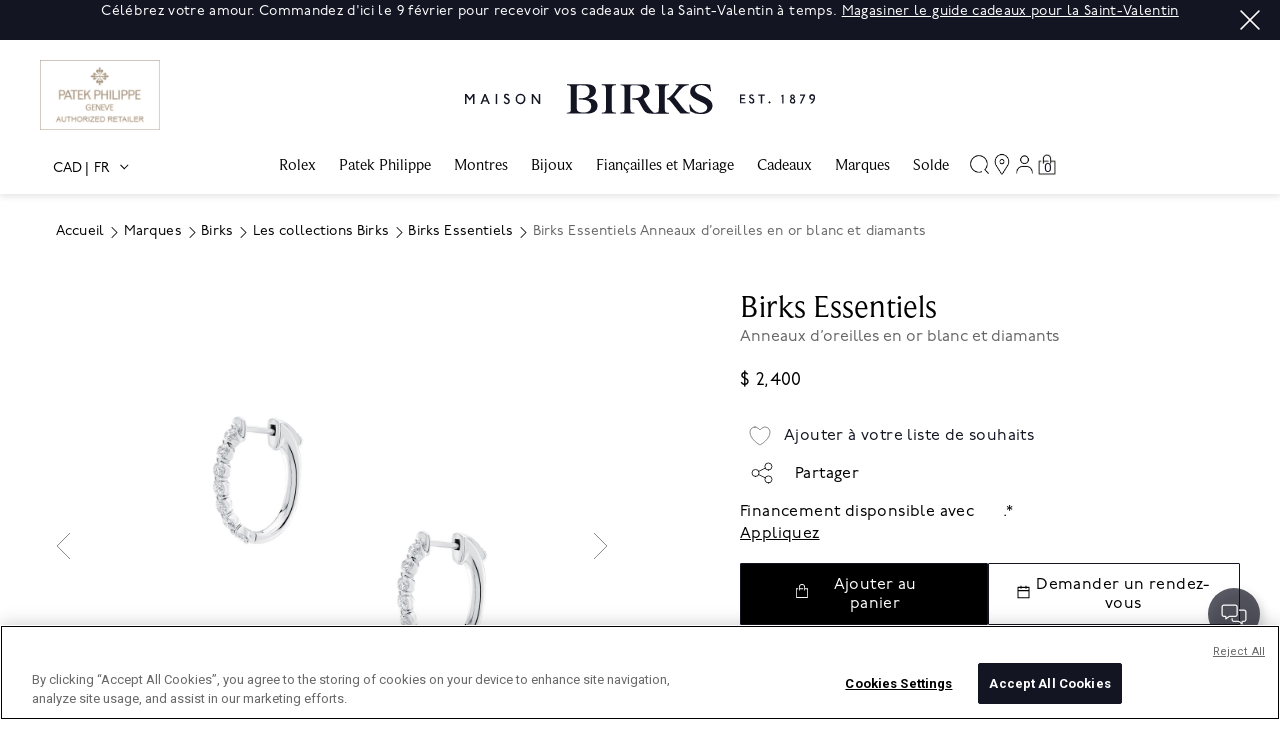

--- FILE ---
content_type: text/html;charset=UTF-8
request_url: https://www.maisonbirks.com/fr_ca/anneaux-doreilles-en-or-blanc-et-diamants-birks-essentiels/450014387374.html
body_size: 28151
content:









<!-- Include Page Designer Campaign Banner JavaScript and Styles only once here rather than at component level. -->
<!-- There should only be one Campagin Banner added on a PD page. Multiple Banners is unsupported at the moment. -->


<!DOCTYPE html>
<html lang="fr">
<head>
<!-- OneTrust Cookies Consent Notice start -->

<script type="text/javascript" src="https://cdn.cookielaw.org/consent/519c54a5-6d17-4e8c-bf0d-71d0c3d401f3-test/OtAutoBlock.js" ></script>
<script src="https://cdn.cookielaw.org/scripttemplates/otSDKStub.js" type="text/javascript" charset="UTF-8" data-domain-script="519c54a5-6d17-4e8c-bf0d-71d0c3d401f3-test" ></script>
<script type="text/javascript">
function OptanonWrapper() { }
</script>

<!-- OneTrust Cookies Consent Notice end-->
<!--[if gt IE 9]><!-->


<script type="text/javascript">


(function(){
window.Resources = {"CLICK_TO_ZOOM":"Click to Zoom"};
window.Urls = {"ProductZoom":"https://www.maisonbirks.com/on/demandware.store/Sites-maison-birks-ca-Site/fr_CA/Product-Zoom","MonerisPreLoad":"https://www.maisonbirks.com/on/demandware.store/Sites-maison-birks-ca-Site/fr_CA/Moneris-GetTicketNumber","MonerisOnSuccess":"https://www.maisonbirks.com/on/demandware.store/Sites-maison-birks-ca-Site/fr_CA/Moneris-OnSuccess","BillingValidate":"https://www.maisonbirks.com/on/demandware.store/Sites-maison-birks-ca-Site/fr_CA/CheckoutServices-ValidateBilling"};
}());
</script>

<script src="https://polyfill.io/v3/polyfill.min.js?features=default"></script>
<script type="text/javascript" src="//s7.addthis.com/js/300/addthis_widget.js#pubid=ra-5847081ff7c77baf"></script>
<script>//common/scripts.isml</script>
<script defer type="text/javascript" src="/on/demandware.static/Sites-maison-birks-ca-Site/-/fr_CA/v1769203200585/js/main.js"></script>

    
        <script defer type="text/javascript" src="/on/demandware.static/Sites-maison-birks-ca-Site/-/fr_CA/v1769203200585/js/productDetail.js"
            
            >
        </script>
    

    
        <script defer type="text/javascript" src="/on/demandware.static/Sites-maison-birks-ca-Site/-/fr_CA/v1769203200585/js/campaignBanner.js"
            
            >
        </script>
    


<!--<![endif]-->
<meta charset=UTF-8>

<meta http-equiv="x-ua-compatible" content="ie=edge">

<meta name="viewport" content="width=device-width, initial-scale=1, maximum-scale=1, user-scalable=0"/>



  <title>Anneaux d’oreilles en or blanc et diamants | Birks Essentiels</title>


<meta name="title" content="Anneaux d&rsquo;oreilles en or blanc et diamants | Birks Essentiels"/>
<meta name="description" content="Magasiner les anneaux d&rsquo;oreilles en or blanc avec diamants. D&eacute;couvrez notre collection de Birks Essentiels chez www.maisonbirks.com."/>
<meta name="keywords" content="Maison Birks"/>




<link rel="icon" type="image/png" href="https://www.maisonbirks.com/on/demandware.static/Sites-maison-birks-ca-Site/-/default/dwcc6762a0/images/android-chrome-192x192.png" sizes="192x192" />
<link rel="icon" type="image/png" href="https://www.maisonbirks.com/on/demandware.static/Sites-maison-birks-ca-Site/-/fr_CA/v1769203200585/images/android-chrome-512x512" sizes="512x512" />
<link rel="icon" type="image/png" href="https://www.maisonbirks.com/on/demandware.static/Sites-maison-birks-ca-Site/-/default/dwb7d9cab2/images/apple-touch-icon.png" sizes="128x128" />
<link rel="icon" type="image/png" href="/on/demandware.static/Sites-maison-birks-ca-Site/-/default/dw35e92bd7/images/favicon-32x32.png" sizes="32x32" />
<link rel="icon" type="image/png" href="/on/demandware.static/Sites-maison-birks-ca-Site/-/default/dw9acec2f4/images/favicon-16x16.png" sizes="16x16" />
<link rel="icon" type="image/x-icon" href="/on/demandware.static/Sites-maison-birks-ca-Site/-/default/dw4b272b7c/images/favicon.ico"/>

<link rel="stylesheet" href="/on/demandware.static/Sites-maison-birks-ca-Site/-/fr_CA/v1769203200585/css/global.css" />

    <link rel="stylesheet" href="/on/demandware.static/Sites-maison-birks-ca-Site/-/fr_CA/v1769203200585/css/product/detail.css"  />

    <link rel="stylesheet" href="/on/demandware.static/Sites-maison-birks-ca-Site/-/fr_CA/v1769203200585/css/experience/components/commerceLayouts/layout.css"  />

    <link rel="stylesheet" href="/on/demandware.static/Sites-maison-birks-ca-Site/-/fr_CA/v1769203200585/css/experience/components/commerceAssets/campaignBanner.css"  />



    <meta name="google-site-verification" content="iLjaB0M_QV8D8FwmRNJqMaeU5zKogy9yBc3tbFhxapg" />



<!-- Google Tag Manager (noscript) -->
<noscript><iframe src="https://www.googletagmanager.com/ns.html?id=GTM-WFLW3QX"
height="0" width="0" style="display:none;visibility:hidden"></iframe></noscript>
<!-- End Google Tag Manager (noscript) -->





<script>(function(w,d,s,l,i){w[l]=w[l]||[];w[l].push({'gtm.start':
new Date().getTime(),event:'gtm.js'});var f=d.getElementsByTagName(s)[0],
j=d.createElement(s),dl=l!='dataLayer'?'&l='+l:'';j.async=true;j.src=
'https://www.googletagmanager.com/gtm.js?id='+i+dl;f.parentNode.insertBefore(j,f);
})(window,document,'script','dataLayer','GTM-WFLW3QX');</script>








<link rel="stylesheet" href="/on/demandware.static/Sites-maison-birks-ca-Site/-/fr_CA/v1769203200585/css/skin/skin.css" />



    


<link rel="alternate" hreflang="en-CA" href="https://www.maisonbirks.com/on/demandware.store/Sites-maison-birks-ca-Site/en_CA" />

<link rel="alternate" hreflang="fr-CA" href="https://www.maisonbirks.com/on/demandware.store/Sites-maison-birks-ca-Site/fr_CA" />





<link rel="canonical" href="https://www.maisonbirks.com/fr_ca/anneaux-doreilles-en-or-blanc-et-diamants-birks-essentiels/450014387374.html"/>

<script type="text/javascript">//<!--
/* <![CDATA[ (head-active_data.js) */
var dw = (window.dw || {});
dw.ac = {
    _analytics: null,
    _events: [],
    _category: "",
    _searchData: "",
    _anact: "",
    _anact_nohit_tag: "",
    _analytics_enabled: "true",
    _timeZone: "Canada/Eastern",
    _capture: function(configs) {
        if (Object.prototype.toString.call(configs) === "[object Array]") {
            configs.forEach(captureObject);
            return;
        }
        dw.ac._events.push(configs);
    },
	capture: function() { 
		dw.ac._capture(arguments);
		// send to CQ as well:
		if (window.CQuotient) {
			window.CQuotient.trackEventsFromAC(arguments);
		}
	},
    EV_PRD_SEARCHHIT: "searchhit",
    EV_PRD_DETAIL: "detail",
    EV_PRD_RECOMMENDATION: "recommendation",
    EV_PRD_SETPRODUCT: "setproduct",
    applyContext: function(context) {
        if (typeof context === "object" && context.hasOwnProperty("category")) {
        	dw.ac._category = context.category;
        }
        if (typeof context === "object" && context.hasOwnProperty("searchData")) {
        	dw.ac._searchData = context.searchData;
        }
    },
    setDWAnalytics: function(analytics) {
        dw.ac._analytics = analytics;
    },
    eventsIsEmpty: function() {
        return 0 == dw.ac._events.length;
    }
};
/* ]]> */
// -->
</script>
<script type="text/javascript">//<!--
/* <![CDATA[ (head-cquotient.js) */
var CQuotient = window.CQuotient = {};
CQuotient.clientId = 'bjbz-maison-birks-ca';
CQuotient.realm = 'BJBZ';
CQuotient.siteId = 'maison-birks-ca';
CQuotient.instanceType = 'prd';
CQuotient.locale = 'fr_CA';
CQuotient.fbPixelId = '__UNKNOWN__';
CQuotient.activities = [];
CQuotient.cqcid='';
CQuotient.cquid='';
CQuotient.cqeid='';
CQuotient.cqlid='';
CQuotient.apiHost='api.cquotient.com';
/* Turn this on to test against Staging Einstein */
/* CQuotient.useTest= true; */
CQuotient.useTest = ('true' === 'false');
CQuotient.initFromCookies = function () {
	var ca = document.cookie.split(';');
	for(var i=0;i < ca.length;i++) {
	  var c = ca[i];
	  while (c.charAt(0)==' ') c = c.substring(1,c.length);
	  if (c.indexOf('cqcid=') == 0) {
		CQuotient.cqcid=c.substring('cqcid='.length,c.length);
	  } else if (c.indexOf('cquid=') == 0) {
		  var value = c.substring('cquid='.length,c.length);
		  if (value) {
		  	var split_value = value.split("|", 3);
		  	if (split_value.length > 0) {
			  CQuotient.cquid=split_value[0];
		  	}
		  	if (split_value.length > 1) {
			  CQuotient.cqeid=split_value[1];
		  	}
		  	if (split_value.length > 2) {
			  CQuotient.cqlid=split_value[2];
		  	}
		  }
	  }
	}
}
CQuotient.getCQCookieId = function () {
	if(window.CQuotient.cqcid == '')
		window.CQuotient.initFromCookies();
	return window.CQuotient.cqcid;
};
CQuotient.getCQUserId = function () {
	if(window.CQuotient.cquid == '')
		window.CQuotient.initFromCookies();
	return window.CQuotient.cquid;
};
CQuotient.getCQHashedEmail = function () {
	if(window.CQuotient.cqeid == '')
		window.CQuotient.initFromCookies();
	return window.CQuotient.cqeid;
};
CQuotient.getCQHashedLogin = function () {
	if(window.CQuotient.cqlid == '')
		window.CQuotient.initFromCookies();
	return window.CQuotient.cqlid;
};
CQuotient.trackEventsFromAC = function (/* Object or Array */ events) {
try {
	if (Object.prototype.toString.call(events) === "[object Array]") {
		events.forEach(_trackASingleCQEvent);
	} else {
		CQuotient._trackASingleCQEvent(events);
	}
} catch(err) {}
};
CQuotient._trackASingleCQEvent = function ( /* Object */ event) {
	if (event && event.id) {
		if (event.type === dw.ac.EV_PRD_DETAIL) {
			CQuotient.trackViewProduct( {id:'', alt_id: event.id, type: 'raw_sku'} );
		} // not handling the other dw.ac.* events currently
	}
};
CQuotient.trackViewProduct = function(/* Object */ cqParamData){
	var cq_params = {};
	cq_params.cookieId = CQuotient.getCQCookieId();
	cq_params.userId = CQuotient.getCQUserId();
	cq_params.emailId = CQuotient.getCQHashedEmail();
	cq_params.loginId = CQuotient.getCQHashedLogin();
	cq_params.product = cqParamData.product;
	cq_params.realm = cqParamData.realm;
	cq_params.siteId = cqParamData.siteId;
	cq_params.instanceType = cqParamData.instanceType;
	cq_params.locale = CQuotient.locale;
	
	if(CQuotient.sendActivity) {
		CQuotient.sendActivity(CQuotient.clientId, 'viewProduct', cq_params);
	} else {
		CQuotient.activities.push({activityType: 'viewProduct', parameters: cq_params});
	}
};
/* ]]> */
// -->
</script>







<!-- Marketing Newsletter script start -->

<script id='pixel-script-poptin' src='https://cdn.popt.in/pixel.js?id=6d17639e60484' async='true'></script>

<!-- Marketing Newsletter script end -->
<script>
    (function() {
        window.dataLayer = window.dataLayer || [];
        
            window._gtmGlobalData = {"GTMCurrentCategoryID":"bijoux_birks-bijoux_birks_collections-birks_essentials"};
        
        
        
        window.dataLayer.push({"ecomm_pagetype":"product","ecomm_prodid":"450014387374","ecomm_category":"Marques/Bijoux/Birks/Les collections Birks/Birks Essentiels","ecomm_totalvalue":2400});
        
        window.dataLayer.push({"ecommerce":{"currencyCode":"CAD","detail":{"products":[{"name":"Anneaux d’oreilles en or blanc et diamants","id":"450014387374","brand":"Birks","price":"2400.00","category":"Marques/Bijoux/Birks/Les collections Birks/Birks Essentiels","variant":null}]}},"event":"productDetail"});
        
        
    }());
</script>
<input type="hidden" id="currencyCode" value="CAD" />


<script>
    (function() {
        window.dataLayer = window.dataLayer || [];
        
            window.dataLayer.push({"pageType":"product detail","registered":false,"currency":"CAD","language":"français","requestURI":"www.maisonbirks.com/on/demandware.store/Sites-maison-birks-ca-Site/fr_CA/Product-Show?pid=450014387374","memberType":"guest","email":null,"hashedEmail":null,"crmID":"ad2OAJID9qOGf6b7x6DV9yrQ6a"});
        
    }());
</script>

</head>
<body>

<div class="page" data-action="Product-Show" data-querystring="pid=450014387374">

<header class="c-header">
    <a href="#maincontent" class="skip" aria-label="Skip to main content">Skip to main content</a>
<a href="#footercontent" class="skip" aria-label="Skip to footer content">Skip to footer content</a>
    
        <div class="header-banner c-header__banner slide-up">
            <div class="content">
                
	 


	
    <div class="js-header-banner slide-up">
        <div class="container">
            
                <div class="close-button carousel-banner-close">
                    <button type="button" class="close" aria-label="Close">
                        <span aria-hidden="true">&times;</span>
                    </button>
                </div>
                <div class="col-12">
                    <div class="js-slider row s-slick js-carousel-asset"
                    aria-hidden="true">
                        
                            <div class="content-asset-slide" data-description="Birks Days">
                                <div class="c-header__banner__promo">
    <p>Célébrez votre amour. Commandez d'ici le 9 février pour recevoir vos cadeaux de la Saint-Valentin à temps. <u><a href="https://www.maisonbirks.com/fr_ca/cadeaux/guide-cadeaux-saint-valentin/">Magasiner le guide cadeaux pour la Saint-Valentin</a></u></p>
</div>
                            </div>
                        
                            <div class="content-asset-slide" data-description="null">
                                <div class="c-header__banner__promo">
    <p>Célébrez le Nouvel an lunaire avec style. <u><a href="https://www.maisonbirks.com/fr_ca/cadeaux/guide-cadeaux-nouvel-an-lunaire">Découvrez le guide cadeaux</a></u></p>
</div>
                            </div>
                        
                            <div class="content-asset-slide" data-description="Flexiti">
                                <div class="c-header__banner__promo">
    <p>Options de financement flexibles et pratiques ainsi que des plans de paiement par versements qui vous permettent d'acheter maintenant et de payer plus tard. <u><a href="https://www.maisonbirks.com/fr_ca/financing.html">En savoir plus</a></u></p>
</div>
                            </div>
                        
                            <div class="content-asset-slide" data-description="Sale
Birks Days
Client App">
                                <div class="c-header__banner__promo">
    <p><span style>&#127809;</span>Fier détaillant canadien de bijoux et de montres depuis 1879. <a href="https://www.maisonbirks.com/fr_ca/bijoux/tout-magasiner">Magasiner les bijoux</a> | <a href="https://www.maisonbirks.com/fr_ca/montres/magasiner-toutes-les-montres/">Magasiner les montres</a></p>
</div>
                            </div>
                        
                    </div>
                </div>
            
        </div>
    </div>

 
	
            </div>
            <div class="close c-header__banner__close-btn">
                <button role="button" aria-label="Close Menu">
                    <svg class="close-icon" aria-hidden="true">
     
    <use class="" xlink:href="/on/demandware.static/Sites-maison-birks-ca-Site/-/default/dwbcad2835/svg/symbols.svg#svg-close-white"></use>
    
</svg>

                </button>
            </div>
        </div>
    
    <nav role="navigation" class="js-header-nav c-header__nav">
        <div class="js-header-nav-inner c-header__nav__inner container">
            <div class="header">
                
                <div class="row">
                    <div class="col-12 d-flex justify-content-center navbar-header">
                    
                            
                                <span class="d-none d-lg-block brands patek-philippe">
                                    <a href="/fr_ca/marques/patek-philippe/">
                                        <img src="/on/demandware.static/Sites-maison-birks-ca-Site/-/default/dw3cb2f7c8/images/PatekPhilippe.png" alt="Patek Philippe" tabindex="0">
                                    </a>
                                </span>
                            
                    
                        <a class="logo-home brand" href="/on/demandware.store/Sites-maison-birks-ca-Site/fr_CA/Home-Show" title="Maison Birks Accueil">
                            <img class="brand-logo" src="/on/demandware.static/Sites-maison-birks-ca-Site/-/default/dwcea0d4b4/images/logo.svg" alt="Maison Birks" />
                        </a>
                    
                        
                             <span class="rolex-plaque d-none d-lg-block brands rolex">
                                <input type="hidden" name="dealerAPIKey" value="da20688ec16dc50f2989dde503a32ef7">
<input type="hidden" name="currentLocale" value="fr_ca">
<input type="hidden" name="rolexPlaqueColor" value="gold">

<div id="rolex-iframe" class="rolex-iframe" style="width: 150px; height: 70px; transform: scale(1); -ms-transform: scale(1); -webkit-transform: scale(1);">
    <div>
        <a href="/fr_ca/rolex/discover/">
            <span class="rolex-retailer-clock"></span>
        </a>
    </div>
    <script src="https://static.rolex.com/retailers/clock/retailercall.js"></script>
</div>
                             </span>
                        
                    
                    </div>
                </div>
            </div>
            <div class="header-menu">
                <button class="navbar-toggler hamburger-button d-lg-none" type="button" aria-controls="sg-navbar-collapse" aria-expanded="false" aria-label="Toggle navigation">
                    <svg class="hamburger-menu" aria-hidden="true">
     
    <use class="" xlink:href="/on/demandware.static/Sites-maison-birks-ca-Site/-/default/dwbcad2835/svg/symbols.svg#svg-hamburger"></use>
    
</svg>

                </button>
                <div class="navbar-toggler close-button d-lg-none d-none">
                    <button role="button" aria-label="Close Menu">
                        <svg class="close-icon" aria-hidden="true">
     
    <use class="" xlink:href="/on/demandware.static/Sites-maison-birks-ca-Site/-/default/dwbcad2835/svg/symbols.svg#svg-close"></use>
    
</svg>

                    </button>
                </div>
                <div class="locale-selector d-none d-lg-block">
                    







    <div class="dropdown country-selector d-none d-lg-block" data-url="/on/demandware.store/Sites-maison-birks-ca-Site/fr_CA/Page-SetLocale" tabindex="0">
        <span class="btn dropdown-toggle" id="dropdownCountrySelector" data-toggle="dropdown" aria-haspopup="true" aria-expanded="false">
            <div class="locale-currencyCode">
                CAD
            </div>  
            <div  class="locale-language">  
                FR
            </div>
        </span>
        <div class="dropdown-menu dropdown-country-selector" aria-labelledby="dropdownCountrySelector">
            <a href="#" class="dropdown-item fullscreen-mode d-md-none"><svg class="account-close" aria-hidden="true">
     
    <use class="" xlink:href="/on/demandware.static/Sites-maison-birks-ca-Site/-/default/dwbcad2835/svg/symbols.svg#svg-close"></use>
    
</svg>
</a>
            
                
                    <a class="dropdown-item" href="#" data-locale="en_CA" data-currencyCode="CAD" data-currentLocale="false">
                        <div class="locale-label">
                            <div class="locale-currencyCode">
                                CAD
                            </div>
                            <div  class="locale-language">
                                EN
                            </div>
                        </div>
                    </a>
                
            
                
            
        </div>
    </div>

    <div class="dropdown country-selector mobile-country-selector d-lg-none" data-url="/on/demandware.store/Sites-maison-birks-ca-Site/fr_CA/Page-SetLocale" tabindex="0">
        <span class="btn dropdown-toggle" id="mobileDropdownCountrySelector" data-toggle="dropdown">
            <div class="locale-currencyCode">
                CAD
            </div>  
            <div  class="locale-language selected-locale">  
                FR
            </div>
            
                
                    <a class="dropdown-item" href="#" data-locale="en_CA" data-currencyCode="CAD" data-currentLocale="false">
                        <div  class="locale-language">
                            EN
                        </div>
                    </a>
                
            
                
            
        </span>
    </div>


                </div>
                <div class="js-header-main-menu main-menu navbar-toggleable-sm navbar-toggleable-md menu-toggleable-right multilevel-dropdown d-none d-lg-block main-menu-nav" id="sg-navbar-collapse">
                    <div class="level-1-category">
                        <div class="row">
                            







<nav class="c-site-nav navbar navbar-expand-lg bg-inverse col-12">
    <div class="close-menu clearfix d-lg-none d-none">
        <div class="back pull-left">
            <button role="button" aria-label="Back to previous menu">
                <svg class="back-icon" aria-hidden="true">
     
    <use class="" xlink:href="/on/demandware.static/Sites-maison-birks-ca-Site/-/default/dwbcad2835/svg/symbols.svg#svg-chevron-left"></use>
    
</svg>

            </button>
        </div>
    </div>
    <div class="menu-group" role="navigation">
        <ul class="nav navbar-nav" role="menu">
            
                
                    
                    
                        

                        <li class="nav-item dropdown c-site-nav__item level-1" role="presentation">
                            <a href="/fr_ca/rolex/discover/"   id="rolex"
                            class="c-site-nav__link nav-link dropdown-toggle" role="button" data-toggle="dropdown" aria-haspopup="true" aria-expanded="false" tabindex="0">
                                Rolex
                            </a>
                            
                            


    
    

    <div class="c-site-nav__menu c-site-nav__menu--lvl-1 dropdown-menu" role="menu" aria-hidden="true" aria-label="rolex">
        <div class="c-site-nav__container container d-flex align-items-start justify-content-between">
            <ul class="c-site-nav__item-list">


    
        
            <li class="dropdown-item dropdown c-site-nav__item " role="presentation">
                <a   id="rolex_at_maison-birks" class="c-site-nav__link dropdown-link dropdown-toggle" role="button" data-toggle="dropdown" aria-haspopup="true" aria-expanded="false" tabindex="0">
                    D&eacute;couvrir Rolex

                </a>
                
                


    <div class="c-site-nav__menu c-site-nav__menu--lvl-2
    dropdown-menu " role="menu" aria-hidden="true" aria-label="rolex_at_maison-birks">
        <ul class="c-site-nav__item-list">


    
        
            <li class="dropdown-item c-site-nav__item" role="presentation">
                <a  href="https://www.maisonbirks.com/fr_ca/rolex/discover/"   id="rolex-discover_rolex" role="menuitem" class="c-site-nav__link dropdown-link">D&eacute;couvrir Rolex</a>
            </li>
        
    
        
            <li class="dropdown-item c-site-nav__item" role="presentation">
                <a  href="https://www.maisonbirks.com/fr_ca/rolex/montres/"   id="rolex_collections" role="menuitem" class="c-site-nav__link dropdown-link">Montres Rolex</a>
            </li>
        
    
        
            <li class="dropdown-item c-site-nav__item" role="presentation">
                <a  href="https://www.maisonbirks.com/fr_ca/rolex/accessoires-rolex/"   id="rolex-rolex_accessories" role="menuitem" class="c-site-nav__link dropdown-link">Accessoires Rolex</a>
            </li>
        
    
        
            <li class="dropdown-item c-site-nav__item" role="presentation">
                <a  href="https://www.maisonbirks.com/fr_ca/rolex/nouveaux-modeles-2025/"   id="rolex-new_watches" role="menuitem" class="c-site-nav__link dropdown-link">Nouveaux mod&egrave;les 2025</a>
            </li>
        
    
        
            <li class="dropdown-item c-site-nav__item" role="presentation">
                <a  href="https://www.maisonbirks.com/fr_ca/rolex-watchmaking.html"   id="rolex-rolex_at_maison_birks-rolex_watchmaking" role="menuitem" class="c-site-nav__link dropdown-link">Savoir-faire horloger</a>
            </li>
        
    
        
            <li class="dropdown-item c-site-nav__item" role="presentation">
                <a  href="https://www.maisonbirks.com/fr_ca/rolex/service"   id="rolex-servicing_your_rolex" role="menuitem" class="c-site-nav__link dropdown-link">Le service de votre Rolex</a>
            </li>
        
    
        
            <li class="dropdown-item c-site-nav__item" role="presentation">
                <a  href="https://www.maisonbirks.com/fr_ca/rolex/world-of-rolex.html"   id="rolex-world_of_rolex" role="menuitem" class="c-site-nav__link dropdown-link">Le monde de Rolex</a>
            </li>
        
    
        
            <li class="dropdown-item c-site-nav__item" role="presentation">
                <a  href="https://www.maisonbirks.com/fr_ca/rolex/maison-birks.html"   id="rolex-rolex_at_maison_birks" role="menuitem" class="c-site-nav__link dropdown-link">Rolex chez Maison Birks</a>
            </li>
        
    
        
            <li class="dropdown-item c-site-nav__item" role="presentation">
                <a  href="https://www.maisonbirks.com/fr_ca/rolex/contact"   id="rolex-contact_us_menu" role="menuitem" class="c-site-nav__link dropdown-link">Nous contacter</a>
            </li>
        
    
</ul>



            </li>
        
    
        
            <li class="dropdown-item dropdown c-site-nav__item " role="presentation">
                <a   id="rolex-by_collections" class="c-site-nav__link dropdown-link dropdown-toggle" role="button" data-toggle="dropdown" aria-haspopup="true" aria-expanded="false" tabindex="0">
                    La collection Rolex

                </a>
                
                


    <div class="c-site-nav__menu c-site-nav__menu--lvl-2
    dropdown-menu " role="menu" aria-hidden="true" aria-label="rolex-by_collections">
        <ul class="c-site-nav__item-list">


    
        
            <li class="dropdown-item c-site-nav__item" role="presentation">
                <a  href="https://www.maisonbirks.com/fr_ca/rolex/1908/"   id="rolex-1908" role="menuitem" class="c-site-nav__link dropdown-link">1908</a>
            </li>
        
    
        
            <li class="dropdown-item c-site-nav__item" role="presentation">
                <a  href="https://www.maisonbirks.com/fr_ca/rolex/air-king/"   id="rolex-air_king" role="menuitem" class="c-site-nav__link dropdown-link">Air-King</a>
            </li>
        
    
        
            <li class="dropdown-item c-site-nav__item" role="presentation">
                <a  href="https://www.maisonbirks.com/fr_ca/rolex/cosmograph-daytona/"   id="rolex-cosmograph_daytona" role="menuitem" class="c-site-nav__link dropdown-link">Cosmograph Daytona</a>
            </li>
        
    
        
            <li class="dropdown-item c-site-nav__item" role="presentation">
                <a  href="https://www.maisonbirks.com/fr_ca/rolex/datejust/"   id="rolex-datejust" role="menuitem" class="c-site-nav__link dropdown-link">Datejust</a>
            </li>
        
    
        
            <li class="dropdown-item c-site-nav__item" role="presentation">
                <a  href="https://www.maisonbirks.com/fr_ca/rolex/day-date/"   id="rolex-day_date" role="menuitem" class="c-site-nav__link dropdown-link">Day-Date</a>
            </li>
        
    
        
            <li class="dropdown-item c-site-nav__item" role="presentation">
                <a  href="https://www.maisonbirks.com/fr_ca/rolex/deepsea/"   id="rolex-deepsea" role="menuitem" class="c-site-nav__link dropdown-link">Deepsea</a>
            </li>
        
    
        
            <li class="dropdown-item c-site-nav__item" role="presentation">
                <a  href="https://www.maisonbirks.com/fr_ca/rolex/explorer/"   id="rolex-explorer" role="menuitem" class="c-site-nav__link dropdown-link">Explorer</a>
            </li>
        
    
        
            <li class="dropdown-item c-site-nav__item" role="presentation">
                <a  href="https://www.maisonbirks.com/fr_ca/rolex/gmt-master-ii/"   id="rolex-gmt_master_ii" role="menuitem" class="c-site-nav__link dropdown-link">GMT-Master II</a>
            </li>
        
    
        
            <li class="dropdown-item c-site-nav__item" role="presentation">
                <a  href="https://www.maisonbirks.com/fr_ca/rolex/land-dweller/"   id="rolex-land_dweller" role="menuitem" class="c-site-nav__link dropdown-link">Land-Dweller</a>
            </li>
        
    
        
            <li class="dropdown-item c-site-nav__item" role="presentation">
                <a  href="https://www.maisonbirks.com/fr_ca/rolex/lady-datejust/"   id="rolex-lady_datejust" role="menuitem" class="c-site-nav__link dropdown-link">Lady-Datejust</a>
            </li>
        
    
        
            <li class="dropdown-item c-site-nav__item" role="presentation">
                <a  href="https://www.maisonbirks.com/fr_ca/rolex/oyster-perpetual/"   id="rolex-oyster_perpetual" role="menuitem" class="c-site-nav__link dropdown-link">Oyster Perpetual</a>
            </li>
        
    
        
            <li class="dropdown-item c-site-nav__item" role="presentation">
                <a  href="https://www.maisonbirks.com/fr_ca/rolex/sea-dweller/"   id="rolex-sea_dweller" role="menuitem" class="c-site-nav__link dropdown-link">Sea-Dweller</a>
            </li>
        
    
        
            <li class="dropdown-item c-site-nav__item" role="presentation">
                <a  href="https://www.maisonbirks.com/fr_ca/rolex/sky-dweller/"   id="rolex-sky_dweller" role="menuitem" class="c-site-nav__link dropdown-link">Sky-Dweller</a>
            </li>
        
    
        
            <li class="dropdown-item c-site-nav__item" role="presentation">
                <a  href="https://www.maisonbirks.com/fr_ca/rolex/submariner/"   id="rolex-submariner" role="menuitem" class="c-site-nav__link dropdown-link">Submariner</a>
            </li>
        
    
        
            <li class="dropdown-item c-site-nav__item" role="presentation">
                <a  href="https://www.maisonbirks.com/fr_ca/rolex/yacht-master/"   id="rolex-yacht_master" role="menuitem" class="c-site-nav__link dropdown-link">Yacht-Master</a>
            </li>
        
    
</ul>



            </li>
        
    
</ul>


    


                        </li>
                    
                
                    
                    
                        <li class="nav-item c-site-nav__item level-1" role="presentation">
                            <a href="/fr_ca/patek-philippe/" id="patek"
                            class="c-site-nav__link nav-link" role="link" tabindex="0">
                                Patek Philippe
                            </a>
                        </li>
                    
                
                    
                    
                        

                        <li class="nav-item dropdown c-site-nav__item level-1" role="presentation">
                            <a  id="watches"
                            class="c-site-nav__link nav-link dropdown-toggle" role="button" data-toggle="dropdown" aria-haspopup="true" aria-expanded="false" tabindex="0">
                                Montres
                            </a>
                            
                            


    
    

    <div class="c-site-nav__menu c-site-nav__menu--lvl-1 dropdown-menu" role="menu" aria-hidden="true" aria-label="watches">
        <div class="c-site-nav__container container d-flex align-items-start justify-content-between">
            <ul class="c-site-nav__item-list">


    
        
            <li class="dropdown-item dropdown c-site-nav__item " role="presentation">
                <a   id="watches-shop_by_category" class="c-site-nav__link dropdown-link dropdown-toggle" role="button" data-toggle="dropdown" aria-haspopup="true" aria-expanded="false" tabindex="0">
                    Magasiner les montres

                </a>
                
                


    <div class="c-site-nav__menu c-site-nav__menu--lvl-2
    dropdown-menu " role="menu" aria-hidden="true" aria-label="watches-shop_by_category">
        <ul class="c-site-nav__item-list">


    
        
            <li class="dropdown-item c-site-nav__item" role="presentation">
                <a  href="/fr_ca/montres/montres-pour-hommes/"   id="watches-watches_for_him" role="menuitem" class="c-site-nav__link dropdown-link">Montres pour hommes</a>
            </li>
        
    
        
            <li class="dropdown-item c-site-nav__item" role="presentation">
                <a  href="/fr_ca/montres/montres-pour-femmes/"   id="watches-watches_for_her" role="menuitem" class="c-site-nav__link dropdown-link">Montres pour femmes</a>
            </li>
        
    
        
            <li class="dropdown-item c-site-nav__item" role="presentation">
                <a  href="/fr_ca/montres/toutes-les-montres/"   id="watches-shop_all_watches" role="menuitem" class="c-site-nav__link dropdown-link">Toutes les montres</a>
            </li>
        
    
        
            <li class="dropdown-item c-site-nav__item" role="presentation">
                <a  href="/fr_ca/montres/remontoirs-et-accessoires-pour-montres/"   id="watches-watch_accessories" role="menuitem" class="c-site-nav__link dropdown-link">Remontoirs et accessoires pour montres</a>
            </li>
        
    
        
            <li class="dropdown-item c-site-nav__item" role="presentation">
                <a  href="/fr_ca/montres/nouveautes-1/"   id="shop_watches-new_arrivals_in_watches" role="menuitem" class="c-site-nav__link dropdown-link">Nouveaut&eacute;s</a>
            </li>
        
    
        
            <li class="dropdown-item c-site-nav__item" role="presentation">
                <a  href="/fr_ca/montres/montres-a-z/"   id="watches-watch_brands_a_z" role="menuitem" class="c-site-nav__link dropdown-link">Montres A-Z</a>
            </li>
        
    
</ul>



            </li>
        
    
        
            <li class="dropdown-item dropdown c-site-nav__item " role="presentation">
                <a   id="watches-shop_by_brand" class="c-site-nav__link dropdown-link dropdown-toggle" role="button" data-toggle="dropdown" aria-haspopup="true" aria-expanded="false" tabindex="0">
                    Magasiner par marque

                </a>
                
                


    <div class="c-site-nav__menu c-site-nav__menu--lvl-2
    dropdown-menu " role="menu" aria-hidden="true" aria-label="watches-shop_by_brand">
        <ul class="c-site-nav__item-list">


    
        
            <li class="dropdown-item c-site-nav__item" role="presentation">
                <a  href="https://www.maisonbirks.com/fr_ca/marques/baume-et-mercier/magasiner-tout/"   id="watches-shop_by_brand-baume__mercier" role="menuitem" class="c-site-nav__link dropdown-link">Baume &amp; Mercier</a>
            </li>
        
    
        
            <li class="dropdown-item c-site-nav__item" role="presentation">
                <a  href="https://www.maisonbirks.com/fr_ca/marques/breitling/magasiner-tout/"   id="watches-shop_by_brand-breitling" role="menuitem" class="c-site-nav__link dropdown-link">Breitling</a>
            </li>
        
    
        
            <li class="dropdown-item c-site-nav__item" role="presentation">
                <a  href="https://www.maisonbirks.com/fr_ca/marques/cartier/magasiner-tout/"   id="watches-shop_by_brand-cartier" role="menuitem" class="c-site-nav__link dropdown-link">Cartier</a>
            </li>
        
    
        
            <li class="dropdown-item c-site-nav__item" role="presentation">
                <a  href="https://www.maisonbirks.com/fr_ca/marques/grand-seiko/magasiner-tout/"   id="watches-shop_by_brand-grand_seiko" role="menuitem" class="c-site-nav__link dropdown-link">Grand Seiko</a>
            </li>
        
    
        
            <li class="dropdown-item c-site-nav__item" role="presentation">
                <a  href="https://www.maisonbirks.com/fr_ca/marques/longines/magasiner-tout/"   id="watches-shop_by_brand-longines" role="menuitem" class="c-site-nav__link dropdown-link">Longines</a>
            </li>
        
    
        
            <li class="dropdown-item c-site-nav__item" role="presentation">
                <a  href="https://www.maisonbirks.com/fr_ca/marques/montblanc/magasiner-tout/?prefn1=merchandise_type&amp;prefv1=Watches&amp;start=0&amp;sz=24"   id="watches-shop_by_brand-montblanc" role="menuitem" class="c-site-nav__link dropdown-link">Montblanc</a>
            </li>
        
    
        
            <li class="dropdown-item c-site-nav__item" role="presentation">
                <a  href="https://www.maisonbirks.com/fr_ca/marques/patek-philippe/"   id="watches-shop_by_brand-patek-philippe" role="menuitem" class="c-site-nav__link dropdown-link">Patek Philippe</a>
            </li>
        
    
        
            <li class="dropdown-item c-site-nav__item" role="presentation">
                <a  href="https://www.maisonbirks.com/fr_ca/rolex/discover/"   id="watches-shop_by_brand-rolex" role="menuitem" class="c-site-nav__link dropdown-link">Rolex</a>
            </li>
        
    
        
            <li class="dropdown-item c-site-nav__item" role="presentation">
                <a  href="https://www.maisonbirks.com/fr_ca/marques/tag-heuer/magasiner-tout/"   id="watches-shop_by_brand-tag_heuer" role="menuitem" class="c-site-nav__link dropdown-link">TAG Heuer</a>
            </li>
        
    
        
            <li class="dropdown-item c-site-nav__item" role="presentation">
                <a  href="https://www.maisonbirks.com/fr_ca/marques/tudor/magasiner-tout/"   id="watches-shop_by_brand-tudor" role="menuitem" class="c-site-nav__link dropdown-link">TUDOR</a>
            </li>
        
    
        
            <li class="dropdown-item c-site-nav__item" role="presentation">
                <a  href="/fr_ca/montres/toutes-les-montres-a-z/"   id="watches-shop_by_brand_watch_brands_a_z" role="menuitem" class="c-site-nav__link dropdown-link">Toutes les montres A-Z</a>
            </li>
        
    
</ul>



            </li>
        
    
        
            <li class="dropdown-item dropdown c-site-nav__item " role="presentation">
                <a   id="watches-discover" class="c-site-nav__link dropdown-link dropdown-toggle" role="button" data-toggle="dropdown" aria-haspopup="true" aria-expanded="false" tabindex="0">
                    Temps forts horlogers

                </a>
                
                


    <div class="c-site-nav__menu c-site-nav__menu--lvl-2
    dropdown-menu " role="menu" aria-hidden="true" aria-label="watches-discover">
        <ul class="c-site-nav__item-list">


    
        
            <li class="dropdown-item c-site-nav__item" role="presentation">
                <a  href="/fr_ca/montres/roger-dubuis/"   id="watches_highlights-roger_dubuis" role="menuitem" class="c-site-nav__link dropdown-link">Roger Dubuis</a>
            </li>
        
    
        
            <li class="dropdown-item c-site-nav__item" role="presentation">
                <a  href="/fr_ca/montres/montres-chez-maison-birks/"   id="watches_highlights-watches_at_maison_birks" role="menuitem" class="c-site-nav__link dropdown-link">Montres chez Maison Birks</a>
            </li>
        
    
        
            <li class="dropdown-item c-site-nav__item" role="presentation">
                <a  href="http://maisonbirks.com/fr_ca/maison-birks-atelier.html#atelier-watchmaking"   id="watches_highlights-servicing_your_watch" role="menuitem" class="c-site-nav__link dropdown-link">L'entretien de votre montre</a>
            </li>
        
    
        
            <li class="dropdown-item c-site-nav__item" role="presentation">
                <a  href="https://www.maisonbirks.com/fr_ca/1879-editorial-watch-styles-for-every-collection.html"   id="watches-watches_highlights-essential_watch_styles_for_every_collection" role="menuitem" class="c-site-nav__link dropdown-link">Montres essentielles pour votre collection</a>
            </li>
        
    
</ul>



            </li>
        
    
</ul>


    
        <div class="c-site-nav__menu-banner s-header--menu-banner hidden-md-down">
                
    
    <div class="content-asset"><!-- dwMarker="content" dwContentID="c2f953a3fe59b974e7bef37f0d" -->
        <p><img alt="Montre TAG Heuer Connected" src="https://www.maisonbirks.com/on/demandware.static/-/Library-Sites-MaisonBirksSharedLibrary/default/dwa4257ebf/images/top_nav/TAG-Connected-Watch.png" title="Montre TAG Heuer Connected"></p>
<h5 style="color:black; margin-left: -30px;">TAG Heuer</h5>
<a class="shop-now" type="button" href='https://www.maisonbirks.com/on/demandware.store/Sites-maison-birks-ca-Site/fr_CA/Search-Show?cgid=%09brands-tag_heuer-tag_heuer__shop_all'><i>Magasiner</i></a>
    </div> <!-- End content-asset -->



        </div>
    


                        </li>
                    
                
                    
                    
                        

                        <li class="nav-item dropdown c-site-nav__item level-1" role="presentation">
                            <a href="https://www.maisonbirks.com/fr_ca/bijoux/bijoux-chez-maison-birks/"   id="fine_jewellery"
                            class="c-site-nav__link nav-link dropdown-toggle" role="button" data-toggle="dropdown" aria-haspopup="true" aria-expanded="false" tabindex="0">
                                Bijoux
                            </a>
                            
                            


    
    

    <div class="c-site-nav__menu c-site-nav__menu--lvl-1 dropdown-menu" role="menu" aria-hidden="true" aria-label="fine_jewellery">
        <div class="c-site-nav__container container d-flex align-items-start justify-content-between">
            <ul class="c-site-nav__item-list">


    
        
            <li class="dropdown-item dropdown c-site-nav__item " role="presentation">
                <a   id="fine_jewellery-shop_by_category" class="c-site-nav__link dropdown-link dropdown-toggle" role="button" data-toggle="dropdown" aria-haspopup="true" aria-expanded="false" tabindex="0">
                    Magasiner par cat&eacute;gorie

                </a>
                
                


    <div class="c-site-nav__menu c-site-nav__menu--lvl-2
    dropdown-menu " role="menu" aria-hidden="true" aria-label="fine_jewellery-shop_by_category">
        <ul class="c-site-nav__item-list">


    
        
            <li class="dropdown-item c-site-nav__item" role="presentation">
                <a  href="/fr_ca/bijoux/boucles-doreilles/"   id="fine_jewellery-earrings" role="menuitem" class="c-site-nav__link dropdown-link">Boucles d'oreilles</a>
            </li>
        
    
        
            <li class="dropdown-item c-site-nav__item" role="presentation">
                <a  href="/fr_ca/bijoux/colliers/"   id="fine_jewellery-necklaces" role="menuitem" class="c-site-nav__link dropdown-link">Colliers</a>
            </li>
        
    
        
            <li class="dropdown-item c-site-nav__item" role="presentation">
                <a  href="/fr_ca/bijoux/bagues/"   id="fine_jewellery-rings" role="menuitem" class="c-site-nav__link dropdown-link">Bagues</a>
            </li>
        
    
        
            <li class="dropdown-item c-site-nav__item" role="presentation">
                <a  href="/fr_ca/bijoux/bracelets/"   id="fine_jewellery-bracelets" role="menuitem" class="c-site-nav__link dropdown-link">Bracelets</a>
            </li>
        
    
        
            <li class="dropdown-item c-site-nav__item" role="presentation">
                <a  href="https://www.maisonbirks.com/fr_ca/marques/birks/bijoux-birks-pour-bebes-et-enfants/"   id="fine_jewellery-jewellery_for_baby__kids" role="menuitem" class="c-site-nav__link dropdown-link">Bijoux pour b&eacute;b&eacute;s et enfants</a>
            </li>
        
    
        
            <li class="dropdown-item c-site-nav__item" role="presentation">
                <a  href="/fr_ca/bijoux/1000-et-moins/"   id="jewellery-shop_jewellery-jewellery_under_1000" role="menuitem" class="c-site-nav__link dropdown-link">Bijoux 1 000 $ et moins</a>
            </li>
        
    
        
            <li class="dropdown-item c-site-nav__item" role="presentation">
                <a  href="/fr_ca/bijoux/bijoux-pour-hommes/"   id="fine_jewellery-jewellery_for_men" role="menuitem" class="c-site-nav__link dropdown-link">Bijoux pour hommes</a>
            </li>
        
    
        
            <li class="dropdown-item c-site-nav__item" role="presentation">
                <a  href="/fr_ca/bijoux/tous-les-bijoux-raffine/"   id="fine_jewellery-shop_all" role="menuitem" class="c-site-nav__link dropdown-link">Tous les bijoux raffin&eacute;</a>
            </li>
        
    
        
            <li class="dropdown-item c-site-nav__item" role="presentation">
                <a  href="/fr_ca/bijoux/coffrets-a-bijoux/"   id="fine_jewellery-jewellery_boxes" role="menuitem" class="c-site-nav__link dropdown-link">Coffrets &agrave; bijoux</a>
            </li>
        
    
        
            <li class="dropdown-item c-site-nav__item" role="presentation">
                <a  href="/fr_ca/bijoux/toutes-les-marques-bijoux-a-z/"   id="jewellery-jewellery_brands_a_z" role="menuitem" class="c-site-nav__link dropdown-link">Toutes les marques bijoux A-Z</a>
            </li>
        
    
</ul>



            </li>
        
    
        
            <li class="dropdown-item dropdown c-site-nav__item " role="presentation">
                <a   id="fine_jewelry-shop_by_material_stone" class="c-site-nav__link dropdown-link dropdown-toggle" role="button" data-toggle="dropdown" aria-haspopup="true" aria-expanded="false" tabindex="0">
                    Magasiner par style

                </a>
                
                


    <div class="c-site-nav__menu c-site-nav__menu--lvl-2
    dropdown-menu " role="menu" aria-hidden="true" aria-label="fine_jewelry-shop_by_material_stone">
        <ul class="c-site-nav__item-list">


    
        
            <li class="dropdown-item c-site-nav__item" role="presentation">
                <a  href="/fr_ca/bijoux/bijoux-en-or-jaune/"   id="fine_jewellery-yellow_gold_jewellery" role="menuitem" class="c-site-nav__link dropdown-link">Bijoux en or jaune</a>
            </li>
        
    
        
            <li class="dropdown-item c-site-nav__item" role="presentation">
                <a  href="/fr_ca/bijoux/bijoux-en-or-blanc/"   id="fine_jewellery-white_gold_jewellery" role="menuitem" class="c-site-nav__link dropdown-link">Bijoux en or blanc</a>
            </li>
        
    
        
            <li class="dropdown-item c-site-nav__item" role="presentation">
                <a  href="/fr_ca/bijoux/bijoux-en-or-rose/"   id="fine_jewellery-rose_gold_jewellery" role="menuitem" class="c-site-nav__link dropdown-link">Bijoux en or rose</a>
            </li>
        
    
        
            <li class="dropdown-item c-site-nav__item" role="presentation">
                <a  href="/fr_ca/bijoux/bijoux-en-argent/"   id="fine_jewellery-silver_jewelry" role="menuitem" class="c-site-nav__link dropdown-link">Bijoux en argent</a>
            </li>
        
    
        
            <li class="dropdown-item c-site-nav__item" role="presentation">
                <a  href="/fr_ca/bijoux/bijoux-a-diamant/"   id="fine_jewellery-diamond_jewellery" role="menuitem" class="c-site-nav__link dropdown-link">Bijoux &agrave; diamant</a>
            </li>
        
    
        
            <li class="dropdown-item c-site-nav__item" role="presentation">
                <a  href="/fr_ca/bijoux/bijoux-avec-perles/"   id="fine_jewellery-pearl_jewelry" role="menuitem" class="c-site-nav__link dropdown-link">Bijoux avec perles</a>
            </li>
        
    
        
            <li class="dropdown-item c-site-nav__item" role="presentation">
                <a  href="/fr_ca/bijoux/bijoux-avec-saphir/"   id="fine_jewellery-sapphire_jewelry" role="menuitem" class="c-site-nav__link dropdown-link">Bijoux avec saphir</a>
            </li>
        
    
        
            <li class="dropdown-item c-site-nav__item" role="presentation">
                <a  href="/fr_ca/bijoux/bijoux-avec-emeraude/"   id="jewellery-shop_styles-emerald_jewellery" role="menuitem" class="c-site-nav__link dropdown-link">Bijoux avec &eacute;meraude</a>
            </li>
        
    
        
            <li class="dropdown-item c-site-nav__item" role="presentation">
                <a  href="/fr_ca/bijoux/bijoux-avec-rubis/"   id="jewellery-shop_styles-ruby-jewellery" role="menuitem" class="c-site-nav__link dropdown-link">Bijoux avec rubis</a>
            </li>
        
    
        
            <li class="dropdown-item c-site-nav__item" role="presentation">
                <a  href="/fr_ca/bijoux/bijoux-avec-gemmes-colorees/"   id="fine_jewellery-coloured_gemstones" role="menuitem" class="c-site-nav__link dropdown-link">Bijoux avec gemmes color&eacute;es</a>
            </li>
        
    
</ul>



            </li>
        
    
        
            <li class="dropdown-item dropdown c-site-nav__item " role="presentation">
                <a   id="fine_jewellery-discover" class="c-site-nav__link dropdown-link dropdown-toggle" role="button" data-toggle="dropdown" aria-haspopup="true" aria-expanded="false" tabindex="0">
                    Bijoux en vedette

                </a>
                
                


    <div class="c-site-nav__menu c-site-nav__menu--lvl-2
    dropdown-menu " role="menu" aria-hidden="true" aria-label="fine_jewellery-discover">
        <ul class="c-site-nav__item-list">


    
        
            <li class="dropdown-item c-site-nav__item" role="presentation">
                <a  href="/fr_ca/bijoux/bijoux-en-coeur/"   id="jewellery-shop_styles-heart_shaped_jewellery" role="menuitem" class="c-site-nav__link dropdown-link">Bijoux en c&oelig;ur</a>
            </li>
        
    
        
            <li class="dropdown-item c-site-nav__item" role="presentation">
                <a  href="/fr_ca/bijoux/haute-joaillerie/"   id="jewellery-jewellery_highlights-most_coveted_jewellery" role="menuitem" class="c-site-nav__link dropdown-link">Haute joaillerie</a>
            </li>
        
    
        
            <li class="dropdown-item c-site-nav__item" role="presentation">
                <a  href="/fr_ca/bijoux/bijoux-personnalise/"   id="jewellery-shop_jewellery-personalized_jewellery" role="menuitem" class="c-site-nav__link dropdown-link">Bijoux personnalis&eacute;</a>
            </li>
        
    
        
            <li class="dropdown-item c-site-nav__item" role="presentation">
                <a  href="/fr_ca/bijoux/nouveautes/"   id="fine_jewellery-new_arrivals_" role="menuitem" class="c-site-nav__link dropdown-link">Nouveaut&eacute;s en bijoux</a>
            </li>
        
    
        
            <li class="dropdown-item c-site-nav__item" role="presentation">
                <a  href="/fr_ca/bijoux/meilleurs-vendeurs/"   id="fine_jewellery-best_sellers" role="menuitem" class="c-site-nav__link dropdown-link">Meilleurs vendeurs</a>
            </li>
        
    
        
            <li class="dropdown-item c-site-nav__item" role="presentation">
                <a  href="/fr_ca/bijoux/bijoux-sur-mesure/"   id="jewellery-bespoke_custom_jewellery" role="menuitem" class="c-site-nav__link dropdown-link">Bijoux sur mesure</a>
            </li>
        
    
        
            <li class="dropdown-item c-site-nav__item" role="presentation">
                <a  href="https://www.maisonbirks.com/fr_ca/1879-editorial-jewellery-style-gold-in-every-hue.html"   id="jewellery-jewellery_for_every_personality" role="menuitem" class="c-site-nav__link dropdown-link">Diff&eacute;rentes nuances d&rsquo;or</a>
            </li>
        
    
</ul>



            </li>
        
    
</ul>


    
        <div class="c-site-nav__menu-banner s-header--menu-banner hidden-md-down">
                
    
    <div class="content-asset"><!-- dwMarker="content" dwContentID="b6526a2b81bd12d4a74cfa03b0" -->
        <p><img alt="Boucles d'oreilles Birks Snowflake" src="https://www.maisonbirks.com/on/demandware.static/-/Library-Sites-MaisonBirksSharedLibrary/default/dw5d0b93dd/images/top_nav/Birks-Snowflake-Snow-Angel-Jewelry.jpg" title="Bijoux Birks Snowflake" /></p>

<h5 style="margin-left: -30px; color: #FFFFFF">Collections Birks</h5>

<a class="shop-now" type="button" href='https://www.maisonbirks.com/fr_ca/marques/birks/magasiner-tout/'><i>Magasiner</i></a>
    </div> <!-- End content-asset -->



        </div>
    


                        </li>
                    
                
                    
                    
                        

                        <li class="nav-item dropdown c-site-nav__item level-1" role="presentation">
                            <a href="/fr_ca/fiancailles-et-mariage/"   id="wedding"
                            class="c-site-nav__link nav-link dropdown-toggle" role="button" data-toggle="dropdown" aria-haspopup="true" aria-expanded="false" tabindex="0">
                                Fian&ccedil;ailles et Mariage
                            </a>
                            
                            


    
    

    <div class="c-site-nav__menu c-site-nav__menu--lvl-1 dropdown-menu" role="menu" aria-hidden="true" aria-label="wedding">
        <div class="c-site-nav__container container d-flex align-items-start justify-content-between">
            <ul class="c-site-nav__item-list">


    
        
            <li class="dropdown-item dropdown c-site-nav__item " role="presentation">
                <a   id="wedding-shop_by_category" class="c-site-nav__link dropdown-link dropdown-toggle" role="button" data-toggle="dropdown" aria-haspopup="true" aria-expanded="false" tabindex="0">
                    Fian&ccedil;ailles

                </a>
                
                


    <div class="c-site-nav__menu c-site-nav__menu--lvl-2
    dropdown-menu " role="menu" aria-hidden="true" aria-label="wedding-shop_by_category">
        <ul class="c-site-nav__item-list">


    
        
            <li class="dropdown-item c-site-nav__item" role="presentation">
                <a  href="/fr_ca/fiancailles-et-mariage/guide-fiancailles/"   id="engagement_wedding-bridal_highlights-the_engagement_and_wedding_guide" role="menuitem" class="c-site-nav__link dropdown-link">Guide Fian&ccedil;ailles</a>
            </li>
        
    
        
            <li class="dropdown-item c-site-nav__item" role="presentation">
                <a  href="/fr_ca/fiancailles-et-mariage/bague-de-fiancailles/"   id="engagement_wedding-engagement-shop_all_engagement_rings" role="menuitem" class="c-site-nav__link dropdown-link">Bague de fian&ccedil;ailles</a>
            </li>
        
    
        
            <li class="dropdown-item c-site-nav__item" role="presentation">
                <a  href="/fr_ca/fiancailles-et-mariage/bague-de-fiancailles-solitaire/"   id="engagement_wedding-engagement-solitaire_engagement_rings" role="menuitem" class="c-site-nav__link dropdown-link">Bague de fian&ccedil;ailles solitaire</a>
            </li>
        
    
        
            <li class="dropdown-item c-site-nav__item" role="presentation">
                <a  href="/fr_ca/fiancailles-et-mariage/bague-de-fiancailles-avec-halo/"   id="engagement_wedding-engagement-halo_engagement_rings" role="menuitem" class="c-site-nav__link dropdown-link">Bague de fian&ccedil;ailles avec halo</a>
            </li>
        
    
        
            <li class="dropdown-item c-site-nav__item" role="presentation">
                <a  href="/fr_ca/fiancailles-et-mariage/bague-de-fiancailles-unique/"   id="engagement_wedding-engagement-unique_engagement_rings" role="menuitem" class="c-site-nav__link dropdown-link">Bague de fian&ccedil;ailles unique</a>
            </li>
        
    
        
            <li class="dropdown-item c-site-nav__item" role="presentation">
                <a  href="/fr_ca/fiancailles-et-mariage/bague-de-fiancailles/gemmes-colorees/"   id="engagement_wedding-engagement-gemstone_engagement_rings" role="menuitem" class="c-site-nav__link dropdown-link">Bague de fian&ccedil;ailles avec gemmes color&eacute;es</a>
            </li>
        
    
</ul>



            </li>
        
    
        
            <li class="dropdown-item dropdown c-site-nav__item " role="presentation">
                <a   id="engagement_wedding-wedding" class="c-site-nav__link dropdown-link dropdown-toggle" role="button" data-toggle="dropdown" aria-haspopup="true" aria-expanded="false" tabindex="0">
                    Mariage

                </a>
                
                


    <div class="c-site-nav__menu c-site-nav__menu--lvl-2
    dropdown-menu " role="menu" aria-hidden="true" aria-label="engagement_wedding-wedding">
        <ul class="c-site-nav__item-list">


    
        
            <li class="dropdown-item c-site-nav__item" role="presentation">
                <a  href="/fr_ca/fiancailles-et-mariage/magasiner-toutes-les-alliances-de-mariage/"   id="engagement_wedding-wedding-wedding_bands_shop_all" role="menuitem" class="c-site-nav__link dropdown-link">Magasiner toutes les alliances de mariage</a>
            </li>
        
    
        
            <li class="dropdown-item c-site-nav__item" role="presentation">
                <a  href="/fr_ca/fiancailles-et-mariage/alliances-de-mariage-pour-elle/"   id="engagement_wedding-wedding-womens_wedding_bands" role="menuitem" class="c-site-nav__link dropdown-link">Alliances de mariage pour elle</a>
            </li>
        
    
        
            <li class="dropdown-item c-site-nav__item" role="presentation">
                <a  href="/fr_ca/fiancailles-et-mariage/alliances-de-mariage-pour-lui/"   id="engagement_wedding-wedding-mens_wedding_bands" role="menuitem" class="c-site-nav__link dropdown-link">Alliances de mariage pour lui</a>
            </li>
        
    
        
            <li class="dropdown-item c-site-nav__item" role="presentation">
                <a  href="/fr_ca/fiancailles-et-mariage/bagues-eternite-et-danniversaire-de-marriage/"   id="wedding-wedding-eternity_anniversary_bands" role="menuitem" class="c-site-nav__link dropdown-link">Bagues &eacute;ternit&eacute; et d'anniversaire de marriage</a>
            </li>
        
    
        
            <li class="dropdown-item c-site-nav__item" role="presentation">
                <a  href="/fr_ca/fiancailles-et-mariage/bijoux-de-mariage/"   id="wedding-wedding-wedding_jewellery" role="menuitem" class="c-site-nav__link dropdown-link">Bijoux de mariage</a>
            </li>
        
    
        
            <li class="dropdown-item c-site-nav__item" role="presentation">
                <a  href="/fr_ca/fiancailles-et-mariage/cadeaux-pour-le-cortege-nuptial/"   id="wedding-wedding-gifts_for_the_wedding_party" role="menuitem" class="c-site-nav__link dropdown-link">Cadeaux pour le cort&egrave;ge nuptial</a>
            </li>
        
    
        
            <li class="dropdown-item c-site-nav__item" role="presentation">
                <a  href="/fr_ca/fiancailles-et-mariage/quelque-chose-de-bleu/"   id="engagement_wedding-wedding-something_blue" role="menuitem" class="c-site-nav__link dropdown-link">Quelque chose de bleu</a>
            </li>
        
    
</ul>



            </li>
        
    
        
            <li class="dropdown-item dropdown c-site-nav__item " role="presentation">
                <a   id="wedding-discover" class="c-site-nav__link dropdown-link dropdown-toggle" role="button" data-toggle="dropdown" aria-haspopup="true" aria-expanded="false" tabindex="0">
                    En vedette

                </a>
                
                


    <div class="c-site-nav__menu c-site-nav__menu--lvl-2
    dropdown-menu " role="menu" aria-hidden="true" aria-label="wedding-discover">
        <ul class="c-site-nav__item-list">


    
        
            <li class="dropdown-item c-site-nav__item" role="presentation">
                <a  href="https://www.maisonbirks.com/fr_ca/wedding.html"   id="wedding-birks_collections" role="menuitem" class="c-site-nav__link dropdown-link">Birks Nuptiale</a>
            </li>
        
    
        
            <li class="dropdown-item c-site-nav__item" role="presentation">
                <a  href="https://www.maisonbirks.com/fr_ca/marques/chaumet/bijoux-nuptiaux-chaumet/decouvrir/"   id="wedding-discover-chaumet" role="menuitem" class="c-site-nav__link dropdown-link">Bijoux Nuptiaux Chaumet</a>
            </li>
        
    
        
            <li class="dropdown-item c-site-nav__item" role="presentation">
                <a  href="/fr_ca/fiancailles-et-mariage/fiancailles-et-mariage-a-z/"   id="engagement_wedding-bridal_highlights-engagement_wedding_brands_a_z" role="menuitem" class="c-site-nav__link dropdown-link">Fian&ccedil;ailles et Mariage A-Z</a>
            </li>
        
    
        
            <li class="dropdown-item c-site-nav__item" role="presentation">
                <a  href="https://www.maisonbirks.com/fr_ca/1879-planning-the-perfect-proposal.html"   id="engagement_wedding-bridal_highlights-planning_the_perfect_proposal" role="menuitem" class="c-site-nav__link dropdown-link">Organisez la parfaite demande en mariage</a>
            </li>
        
    
</ul>



            </li>
        
    
</ul>


    
        <div class="c-site-nav__menu-banner s-header--menu-banner hidden-md-down">
                
    
    <div class="content-asset"><!-- dwMarker="content" dwContentID="69146b9a9ed4ca4dc162399650" -->
        <p><img alt="Bague de fiançailles Birks sur un fond bleu" src="https://www.maisonbirks.com/on/demandware.static/-/Library-Sites-MaisonBirksSharedLibrary/default/dw30e53a49/images/top_nav/BijouxBirks_Q4_BridalCamp_Web_MenuDropDown_300x563_V2.jpg" title="Collection Birks Nuptiale"></p>
<h5 style="color:white; margin-left: -30px;">Birks Nuptiale</h5>
<a class="shop-now" type="button" href='https://www.maisonbirks.com/fr_ca/brands/birks/bridal/'>Découvrir</a>
    </div> <!-- End content-asset -->



        </div>
    


                        </li>
                    
                
                    
                    
                        

                        <li class="nav-item dropdown c-site-nav__item level-1" role="presentation">
                            <a  id="gifts"
                            class="c-site-nav__link nav-link dropdown-toggle" role="button" data-toggle="dropdown" aria-haspopup="true" aria-expanded="false" tabindex="0">
                                Cadeaux
                            </a>
                            
                            


    
    

    <div class="c-site-nav__menu c-site-nav__menu--lvl-1 dropdown-menu" role="menu" aria-hidden="true" aria-label="gifts">
        <div class="c-site-nav__container container d-flex align-items-start justify-content-between">
            <ul class="c-site-nav__item-list">


    
        
            <li class="dropdown-item dropdown c-site-nav__item " role="presentation">
                <a   id="gifts-gift_guides" class="c-site-nav__link dropdown-link dropdown-toggle" role="button" data-toggle="dropdown" aria-haspopup="true" aria-expanded="false" tabindex="0">
                    Guides cadeaux

                </a>
                
                


    <div class="c-site-nav__menu c-site-nav__menu--lvl-2
    dropdown-menu " role="menu" aria-hidden="true" aria-label="gifts-gift_guides">
        <ul class="c-site-nav__item-list">


    
        
            <li class="dropdown-item c-site-nav__item" role="presentation">
                <a  href="/fr_ca/cadeaux/guide-cadeaux-saint-valentin/"   id="gifts-valentines_day_gift_guide" role="menuitem" class="c-site-nav__link dropdown-link">Guide Cadeaux Saint-Valentin</a>
            </li>
        
    
        
            <li class="dropdown-item c-site-nav__item" role="presentation">
                <a  href="/fr_ca/cadeaux/guide-cadeaux-nouvel-an-lunaire/"   id="gifts-lunar_new_year_gifts" role="menuitem" class="c-site-nav__link dropdown-link">Guide cadeaux Nouvel An lunaire</a>
            </li>
        
    
        
            <li class="dropdown-item c-site-nav__item" role="presentation">
                <a  href="/fr_ca/cadeaux/cadeaux-pour-elle/"   id="gifts-gifts_for_her" role="menuitem" class="c-site-nav__link dropdown-link">Cadeaux pour elle</a>
            </li>
        
    
        
            <li class="dropdown-item c-site-nav__item" role="presentation">
                <a  href="/fr_ca/cadeaux/cadeaux-pour-lui/"   id="gifts-gifts_for_him" role="menuitem" class="c-site-nav__link dropdown-link">Cadeaux pour lui</a>
            </li>
        
    
        
            <li class="dropdown-item c-site-nav__item" role="presentation">
                <a  href="/fr_ca/cadeaux/cadeaux-pour-bebe-et-enfants/"   id="gifts-gifts_for_baby__kids" role="menuitem" class="c-site-nav__link dropdown-link">Cadeaux pour b&eacute;b&eacute; et enfants</a>
            </li>
        
    
        
            <li class="dropdown-item c-site-nav__item" role="presentation">
                <a  href="/fr_ca/cadeaux-1000-et-moins/"   id="gifts-gift_guides-gifts_under_1000" role="menuitem" class="c-site-nav__link dropdown-link">Cadeaux 1 000 $ et moins</a>
            </li>
        
    
        
            <li class="dropdown-item c-site-nav__item" role="presentation">
                <a  href="https://www.maisonbirks.com/fr_ca/fiancailles-et-mariage/cadeaux-pour-le-cortege-nuptial/"   id="gifts-gift_guides-gifts_for_the_wedding_party" role="menuitem" class="c-site-nav__link dropdown-link">Cadeaux pour le cort&egrave;ge nuptial</a>
            </li>
        
    
</ul>



            </li>
        
    
        
            <li class="dropdown-item dropdown c-site-nav__item " role="presentation">
                <a   id="gifts-shop_by_category" class="c-site-nav__link dropdown-link dropdown-toggle" role="button" data-toggle="dropdown" aria-haspopup="true" aria-expanded="false" tabindex="0">
                    Accessoires

                </a>
                
                


    <div class="c-site-nav__menu c-site-nav__menu--lvl-2
    dropdown-menu " role="menu" aria-hidden="true" aria-label="gifts-shop_by_category">
        <ul class="c-site-nav__item-list">


    
        
            <li class="dropdown-item c-site-nav__item" role="presentation">
                <a  href="/fr_ca/accessoires/"   id="gifts-accessories" role="menuitem" class="c-site-nav__link dropdown-link">Accessoires</a>
            </li>
        
    
        
            <li class="dropdown-item c-site-nav__item" role="presentation">
                <a  href="https://www.maisonbirks.com/fr_ca/bijoux/coffrets-a-bijoux/"   id="gifts-jewellery_storage" role="menuitem" class="c-site-nav__link dropdown-link">Coffrets &agrave; bijoux</a>
            </li>
        
    
        
            <li class="dropdown-item c-site-nav__item" role="presentation">
                <a  href="https://www.maisonbirks.com/fr_ca/montres/remontoirs-et-accessoires-pour-montres/"   id="gifts-watch_accessories" role="menuitem" class="c-site-nav__link dropdown-link">Remontoirs et accessoires pour montres</a>
            </li>
        
    
        
            <li class="dropdown-item c-site-nav__item" role="presentation">
                <a  href="/fr_ca/cadeaux/stylos-et-instruments-decriture/"   id="gifts-writing_instruments" role="menuitem" class="c-site-nav__link dropdown-link">Stylos et instruments d'&eacute;criture</a>
            </li>
        
    
        
            <li class="dropdown-item c-site-nav__item" role="presentation">
                <a  href="/fr_ca/cadeaux/accessoires-en-cuir/"   id="gifts-shop_by_category-leather_accessories" role="menuitem" class="c-site-nav__link dropdown-link">Accessoires en cuir</a>
            </li>
        
    
        
            <li class="dropdown-item c-site-nav__item" role="presentation">
                <a  href="/fr_ca/cadeaux/cadres-photos/"   id="gifts-picture_frames" role="menuitem" class="c-site-nav__link dropdown-link">Cadres photos</a>
            </li>
        
    
        
            <li class="dropdown-item c-site-nav__item" role="presentation">
                <a  href="/fr_ca/cadeaux/boutons-de-manchette/"   id="gifts-cufflinks" role="menuitem" class="c-site-nav__link dropdown-link">Boutons de manchette</a>
            </li>
        
    
        
            <li class="dropdown-item c-site-nav__item" role="presentation">
                <a  href="https://www.maisonbirks.com/fr_ca/carte-cadeau-electronique-maison-birks/egiftcard.html"   id="gifts-egift_card" role="menuitem" class="c-site-nav__link dropdown-link">Carte Cadeau &eacute;lectronique</a>
            </li>
        
    
        
            <li class="dropdown-item c-site-nav__item" role="presentation">
                <a  href="/fr_ca/cadeaux/accessoires-a-z/"   id="gifts-accessories-accessory_brands_a_z" role="menuitem" class="c-site-nav__link dropdown-link">Accessoires A-Z</a>
            </li>
        
    
</ul>



            </li>
        
    
        
            <li class="dropdown-item dropdown c-site-nav__item " role="presentation">
                <a   id="gifts-shop_by_brand" class="c-site-nav__link dropdown-link dropdown-toggle" role="button" data-toggle="dropdown" aria-haspopup="true" aria-expanded="false" tabindex="0">
                    Moments marquants

                </a>
                
                


    <div class="c-site-nav__menu c-site-nav__menu--lvl-2
    dropdown-menu " role="menu" aria-hidden="true" aria-label="gifts-shop_by_brand">
        <ul class="c-site-nav__item-list">


    
        
            <li class="dropdown-item c-site-nav__item" role="presentation">
                <a  href="/fr_ca/cadeaux/cadeaux-danniversaire-de-mariage/"   id="gifts-milestone_moments-anniversary_gifts" role="menuitem" class="c-site-nav__link dropdown-link">Cadeaux d'anniversaire de mariage</a>
            </li>
        
    
        
            <li class="dropdown-item c-site-nav__item" role="presentation">
                <a  href="/fr_ca/cadeaux/cadeaux-de-fete/"   id="gifts-milestone_moments-birthday_gifts" role="menuitem" class="c-site-nav__link dropdown-link">Cadeaux de f&ecirc;te</a>
            </li>
        
    
        
            <li class="dropdown-item c-site-nav__item" role="presentation">
                <a  href="/fr_ca/cadeaux/celebrer-avec-les-diamants/"   id="gifts-milestone_moments-celebrate_with_diamonds" role="menuitem" class="c-site-nav__link dropdown-link">C&eacute;l&eacute;brer avec les diamants</a>
            </li>
        
    
        
            <li class="dropdown-item c-site-nav__item" role="presentation">
                <a  href="/fr_ca/cadeaux/cadeaux-de-felicitations/"   id="gifts-milestone_moments-congratulatory_gifts" role="menuitem" class="c-site-nav__link dropdown-link">Cadeaux de f&eacute;licitations</a>
            </li>
        
    
</ul>



            </li>
        
    
</ul>


    
        <div class="c-site-nav__menu-banner s-header--menu-banner hidden-md-down">
                
    
    <div class="content-asset"><!-- dwMarker="content" dwContentID="0203e4f5fae11271b5944f13fe" -->
        <p><img alt="Bijoux en forme de coeur sur un fond rouge." src="https://www.maisonbirks.com/on/demandware.static/-/Library-Sites-MaisonBirksSharedLibrary/default/dw4df0faf4/images/top_nav/Maison-Birks-Valentines-Day-Gifts.jpg" title="Guide cadeaux de Saint-Valentin de Maison Birks" /></p>

<h5 style="margin-left: -30px; color: #FFFFFF">Guide cadeaux<br>Saint-Valentin</h5>

<a class="shop-now" type="button" href='https://www.maisonbirks.com/fr_ca/cadeaux/guide-cadeaux-saint-valentin/'><i>Magasiner</i></a>
    </div> <!-- End content-asset -->



        </div>
    


                        </li>
                    
                
                    
                    
                        

                        <li class="nav-item dropdown c-site-nav__item level-1" role="presentation">
                            <a href="/fr_ca/marques/"   id="brands"
                            class="c-site-nav__link nav-link dropdown-toggle" role="button" data-toggle="dropdown" aria-haspopup="true" aria-expanded="false" tabindex="0">
                                Marques
                            </a>
                            
                            


    
    

    <div class="c-site-nav__menu c-site-nav__menu--lvl-1 dropdown-menu" role="menu" aria-hidden="true" aria-label="brands">
        <div class="c-site-nav__container container d-flex align-items-start justify-content-between">
            <ul class="c-site-nav__item-list">


    
        
            <li class="dropdown-item dropdown c-site-nav__item " role="presentation">
                <a   id="brands-watches" class="c-site-nav__link dropdown-link dropdown-toggle" role="button" data-toggle="dropdown" aria-haspopup="true" aria-expanded="false" tabindex="0">
                    Montres

                </a>
                
                


    <div class="c-site-nav__menu c-site-nav__menu--lvl-2
    dropdown-menu " role="menu" aria-hidden="true" aria-label="brands-watches">
        <ul class="c-site-nav__item-list">


    
        
            <li class="dropdown-item c-site-nav__item" role="presentation">
                <a  href="https://www.maisonbirks.com/fr_ca/rolex/discover/"   id="brands-rolex" role="menuitem" class="c-site-nav__link dropdown-link">Rolex</a>
            </li>
        
    
        
            <li class="dropdown-item c-site-nav__item" role="presentation">
                <a  href="https://www.maisonbirks.com/fr_ca/patek-philippe/"   id="brands-patek" role="menuitem" class="c-site-nav__link dropdown-link">Patek Philippe</a>
            </li>
        
    
        
            <li class="dropdown-item c-site-nav__item" role="presentation">
                <a  href="/fr_ca/marques/cartier/"   id="brands-cartier" role="menuitem" class="c-site-nav__link dropdown-link">Cartier</a>
            </li>
        
    
        
            <li class="dropdown-item c-site-nav__item" role="presentation">
                <a  href="/fr_ca/marques/breitling/"   id="brands-breitling" role="menuitem" class="c-site-nav__link dropdown-link">Breitling</a>
            </li>
        
    
        
            <li class="dropdown-item c-site-nav__item" role="presentation">
                <a  href="/fr_ca/marques/longines/"   id="brands-longines" role="menuitem" class="c-site-nav__link dropdown-link">Longines</a>
            </li>
        
    
        
            <li class="dropdown-item c-site-nav__item" role="presentation">
                <a  href="/fr_ca/marques/tag-heuer/"   id="brands-tag_heuer" role="menuitem" class="c-site-nav__link dropdown-link">TAG Heuer</a>
            </li>
        
    
        
            <li class="dropdown-item c-site-nav__item" role="presentation">
                <a  href="/fr_ca/marques/tudor/"   id="brands-tudor" role="menuitem" class="c-site-nav__link dropdown-link">TUDOR</a>
            </li>
        
    
        
            <li class="dropdown-item c-site-nav__item" role="presentation">
                <a  href="https://www.maisonbirks.com/fr_ca/montres/montres-a-z/"   id="brands-watches-watch_brands_a_z" role="menuitem" class="c-site-nav__link dropdown-link">Toutes les marques de montres A-Z</a>
            </li>
        
    
</ul>



            </li>
        
    
        
            <li class="dropdown-item dropdown c-site-nav__item " role="presentation">
                <a   id="brands-jewellery" class="c-site-nav__link dropdown-link dropdown-toggle" role="button" data-toggle="dropdown" aria-haspopup="true" aria-expanded="false" tabindex="0">
                    Bijoux

                </a>
                
                


    <div class="c-site-nav__menu c-site-nav__menu--lvl-2
    dropdown-menu " role="menu" aria-hidden="true" aria-label="brands-jewellery">
        <ul class="c-site-nav__item-list">


    
        
            <li class="dropdown-item c-site-nav__item" role="presentation">
                <a  href="/fr_ca/marques/birks/"   id="brands-bijoux_birks" role="menuitem" class="c-site-nav__link dropdown-link">Birks</a>
            </li>
        
    
        
            <li class="dropdown-item c-site-nav__item" role="presentation">
                <a  href="/fr_ca/marques/chaumet/"   id="brands-chaumet" role="menuitem" class="c-site-nav__link dropdown-link">Chaumet</a>
            </li>
        
    
        
            <li class="dropdown-item c-site-nav__item" role="presentation">
                <a  href="/fr_ca/marques/dinh-van/"   id="brands-dinh_van_paris" role="menuitem" class="c-site-nav__link dropdown-link">dinh van</a>
            </li>
        
    
        
            <li class="dropdown-item c-site-nav__item" role="presentation">
                <a  href="/fr_ca/marques/fope/"   id="brands-fope" role="menuitem" class="c-site-nav__link dropdown-link">FOPE</a>
            </li>
        
    
        
            <li class="dropdown-item c-site-nav__item" role="presentation">
                <a  href="/fr_ca/marques/fred/"   id="brands-fred_paris" role="menuitem" class="c-site-nav__link dropdown-link">FRED</a>
            </li>
        
    
        
            <li class="dropdown-item c-site-nav__item" role="presentation">
                <a  href="/fr_ca/marques/messika/"   id="brands-messika" role="menuitem" class="c-site-nav__link dropdown-link">Messika</a>
            </li>
        
    
        
            <li class="dropdown-item c-site-nav__item" role="presentation">
                <a  href="/fr_ca/marques/pasquale-bruni/"   id="brands-pasquale_bruni" role="menuitem" class="c-site-nav__link dropdown-link">Pasquale Bruni</a>
            </li>
        
    
        
            <li class="dropdown-item c-site-nav__item" role="presentation">
                <a  href="https://www.maisonbirks.com/fr_ca/bijoux/toutes-les-marques-bijoux-a-z/"   id="brands-jewellery-watch_brands_a_z" role="menuitem" class="c-site-nav__link dropdown-link">Toutes les marques de bijoux A-Z</a>
            </li>
        
    
</ul>



            </li>
        
    
        
            <li class="dropdown-item dropdown c-site-nav__item " role="presentation">
                <a   id="brands-brand_highlights" class="c-site-nav__link dropdown-link dropdown-toggle" role="button" data-toggle="dropdown" aria-haspopup="true" aria-expanded="false" tabindex="0">
                    Marques en vedette

                </a>
                
                


    <div class="c-site-nav__menu c-site-nav__menu--lvl-2
    dropdown-menu " role="menu" aria-hidden="true" aria-label="brands-brand_highlights">
        <ul class="c-site-nav__item-list">


    
        
            <li class="dropdown-item c-site-nav__item" role="presentation">
                <a  href="/fr_ca/marques/marco-bicego/"   id="brands-marco_bicego" role="menuitem" class="c-site-nav__link dropdown-link">Marco Bicego</a>
            </li>
        
    
        
            <li class="dropdown-item c-site-nav__item" role="presentation">
                <a  href="/fr_ca/marques/monica-rich-kosann/"   id="brands-monica_rich_kosann" role="menuitem" class="c-site-nav__link dropdown-link">Monica Rich Kosann</a>
            </li>
        
    
        
            <li class="dropdown-item c-site-nav__item" role="presentation">
                <a  href="/fr_ca/marques/montblanc/"   id="brands-montblanc" role="menuitem" class="c-site-nav__link dropdown-link">Montblanc</a>
            </li>
        
    
        
            <li class="dropdown-item c-site-nav__item" role="presentation">
                <a  href="/fr_ca/marques/roberto-coin/"   id="brands-roberto_coin" role="menuitem" class="c-site-nav__link dropdown-link">Roberto Coin</a>
            </li>
        
    
        
            <li class="dropdown-item c-site-nav__item" role="presentation">
                <a  href="/fr_ca/marques/shy-creation/"   id="brands-shy_creation" role="menuitem" class="c-site-nav__link dropdown-link">Shy Creation</a>
            </li>
        
    
        
            <li class="dropdown-item c-site-nav__item" role="presentation">
                <a  href="/fr_ca/marques/wolf/"   id="brands-wolf" role="menuitem" class="c-site-nav__link dropdown-link">WOLF</a>
            </li>
        
    
        
            <li class="dropdown-item c-site-nav__item" role="presentation">
                <a  href="/fr_ca/marques/yoko-london/"   id="brands-yoko_london" role="menuitem" class="c-site-nav__link dropdown-link">Yoko London</a>
            </li>
        
    
        
            <li class="dropdown-item c-site-nav__item" role="presentation">
                <a  href="/fr_ca/marques/toutes-les-marques-a-z/"   id="brands-brand_highlights-brands_a_z" role="menuitem" class="c-site-nav__link dropdown-link">Toutes les marques A-Z</a>
            </li>
        
    
</ul>



            </li>
        
    
</ul>


    
        <div class="c-site-nav__menu-banner s-header--menu-banner hidden-md-down">
                
    
    <div class="content-asset"><!-- dwMarker="content" dwContentID="bc334e2b4d586d44bcc3035b5a" -->
        <p><img alt="Pendentifs Monica Rich Kosann sur un fond beige." src="https://www.maisonbirks.com/on/demandware.static/-/Library-Sites-MaisonBirksSharedLibrary/default/dwad8ecebd/images/top_nav/Monica-Rich-Kosann-Necklaces-Lockets.png" title="Monica Rich Kosann"></p>
<h5 style="color:black; margin-left: -30px;">Monica Rich Kosann</h5>
<a class="shop-now" type="button" href='https://www.maisonbirks.com/fr_ca/marques/monica-rich-kosann/magasiner-tout/'><i>Magasiner</i></a>
    </div> <!-- End content-asset -->



        </div>
    


                        </li>
                    
                
                    
                    
                        <li class="nav-item c-site-nav__item level-1" role="presentation">
                            <a href="/fr_ca/solde/" id="sale"
                            class="c-site-nav__link nav-link" role="link" tabindex="0">
                                Solde
                            </a>
                        </li>
                    
                
            
        </ul>
    </div>
</nav>

                            <div class="container d-lg-none mobile-icons-container">
    <div class="row mobile-icons">
        <div class="account mobile-account">
            







    <div class="user" aria-expanded="false">
        <a href="#" id="myaccount" class="d-flex" aria-haspopup="false" aria-label="Compte" role="button">
            <img src="/on/demandware.static/Sites-maison-birks-ca-Site/-/default/dw1f94f5f7/images/account.png" alt="Mon Compte" tabindex="0" class="c-icon c-icon--sign-in header-icon" />
            <span class="icon-title-name hidden-lg-down hide">
                Mon Compte
            </span>
        </a>
         <div class="popover popover-bottom">
            <ul class="nav" role="menu" aria-label="My account navigation" aria-hidden="true">
                <li class="nav-item" role="presentation"><a href="https://www.maisonbirks.com/on/demandware.store/Sites-maison-birks-ca-Site/fr_CA/Login-Show?action=login" role="menuitem">Se Connecter</a></li>
                <li class="nav-item" role="presentation"><a href="https://www.maisonbirks.com/on/demandware.store/Sites-maison-birks-ca-Site/fr_CA/Login-Show?action=register" role="menuitem">Cr&eacute;er un Compte</a></li>
                <li class="nav-item" role="presentation"><a href="/fr_ca/birks-flexiticard.html" role="menuitem">Maison Birks FlexitiCard</a></li>

                
            </ul>
        </div>

        <a href="" role="button" aria-label="Login to your account">

        </a>
    </div>
    


        </div>
        <div class="store-locator d-sm-block d-md-none">
            <a href="/on/demandware.store/Sites-maison-birks-ca-Site/fr_CA/Stores-Find?showMap=true&amp;horizontalView=true&amp;isForm=true" class="d-flex">
                <svg class="c-icon location-icon header-icon" aria-hidden="true">
     
    <use class="" xlink:href="/on/demandware.static/Sites-maison-birks-ca-Site/-/default/dwbcad2835/svg/symbols.svg#svg-location"></use>
    
</svg>

                <span class="icon-title-name">
                    Trouvez un magasin
                </span>
            </a>
        </div>
        <div class="locale-selector mobile-locale-selector d-lg-none d-md-none">
            







    <div class="dropdown country-selector d-none d-lg-block" data-url="/on/demandware.store/Sites-maison-birks-ca-Site/fr_CA/Page-SetLocale" tabindex="0">
        <span class="btn dropdown-toggle" id="dropdownCountrySelector" data-toggle="dropdown" aria-haspopup="true" aria-expanded="false">
            <div class="locale-currencyCode">
                CAD
            </div>  
            <div  class="locale-language">  
                FR
            </div>
        </span>
        <div class="dropdown-menu dropdown-country-selector" aria-labelledby="dropdownCountrySelector">
            <a href="#" class="dropdown-item fullscreen-mode d-md-none"><svg class="account-close" aria-hidden="true">
     
    <use class="" xlink:href="/on/demandware.static/Sites-maison-birks-ca-Site/-/default/dwbcad2835/svg/symbols.svg#svg-close"></use>
    
</svg>
</a>
            
                
                    <a class="dropdown-item" href="#" data-locale="en_CA" data-currencyCode="CAD" data-currentLocale="false">
                        <div class="locale-label">
                            <div class="locale-currencyCode">
                                CAD
                            </div>
                            <div  class="locale-language">
                                EN
                            </div>
                        </div>
                    </a>
                
            
                
            
        </div>
    </div>

    <div class="dropdown country-selector mobile-country-selector d-lg-none" data-url="/on/demandware.store/Sites-maison-birks-ca-Site/fr_CA/Page-SetLocale" tabindex="0">
        <span class="btn dropdown-toggle" id="mobileDropdownCountrySelector" data-toggle="dropdown">
            <div class="locale-currencyCode">
                CAD
            </div>  
            <div  class="locale-language selected-locale">  
                FR
            </div>
            
                
                    <a class="dropdown-item" href="#" data-locale="en_CA" data-currencyCode="CAD" data-currentLocale="false">
                        <div  class="locale-language">
                            EN
                        </div>
                    </a>
                
            
                
            
        </span>
    </div>


        </div>
    </div>
</div>
                            <div class="container d-lg-none justify-content-center mobile-branding-container">
    <div class="row">
        <div class="locale-selector mobile-locale-selector d-none d-md-block d-lg-none">
            







    <div class="dropdown country-selector d-none d-lg-block" data-url="/on/demandware.store/Sites-maison-birks-ca-Site/fr_CA/Page-SetLocale" tabindex="0">
        <span class="btn dropdown-toggle" id="dropdownCountrySelector" data-toggle="dropdown" aria-haspopup="true" aria-expanded="false">
            <div class="locale-currencyCode">
                CAD
            </div>  
            <div  class="locale-language">  
                FR
            </div>
        </span>
        <div class="dropdown-menu dropdown-country-selector" aria-labelledby="dropdownCountrySelector">
            <a href="#" class="dropdown-item fullscreen-mode d-md-none"><svg class="account-close" aria-hidden="true">
     
    <use class="" xlink:href="/on/demandware.static/Sites-maison-birks-ca-Site/-/default/dwbcad2835/svg/symbols.svg#svg-close"></use>
    
</svg>
</a>
            
                
                    <a class="dropdown-item" href="#" data-locale="en_CA" data-currencyCode="CAD" data-currentLocale="false">
                        <div class="locale-label">
                            <div class="locale-currencyCode">
                                CAD
                            </div>
                            <div  class="locale-language">
                                EN
                            </div>
                        </div>
                    </a>
                
            
                
            
        </div>
    </div>

    <div class="dropdown country-selector mobile-country-selector d-lg-none" data-url="/on/demandware.store/Sites-maison-birks-ca-Site/fr_CA/Page-SetLocale" tabindex="0">
        <span class="btn dropdown-toggle" id="mobileDropdownCountrySelector" data-toggle="dropdown">
            <div class="locale-currencyCode">
                CAD
            </div>  
            <div  class="locale-language selected-locale">  
                FR
            </div>
            
                
                    <a class="dropdown-item" href="#" data-locale="en_CA" data-currencyCode="CAD" data-currentLocale="false">
                        <div  class="locale-language">
                            EN
                        </div>
                    </a>
                
            
                
            
        </span>
    </div>


        </div>
        <div class="col-12 d-flex justify-content-center menu-branding">
            
                
                    <div class="mobile-brand-logo rolex">
                        <input type="hidden" name="dealerAPIKey" value="da20688ec16dc50f2989dde503a32ef7">
<input type="hidden" name="currentLocale" value="fr_ca">
<input type="hidden" name="rolexPlaqueColor" value="gold">

<div id="rolex-iframe" class="rolex-iframe" style="width: 150px; height: 70px; transform: scale(1); -ms-transform: scale(1); -webkit-transform: scale(1);">
    <div>
        <a href="/fr_ca/rolex/discover/">
            <span class="rolex-retailer-clock"></span>
        </a>
    </div>
    <script src="https://static.rolex.com/retailers/clock/retailercall.js"></script>
</div>
                    </div>
                
                
            
                
                    <div class="mobile-brand-logo patekphilippe">
                        <a href="/fr_ca/patek-philippe/">
                            <img src="/on/demandware.static/Sites-maison-birks-ca-Site/-/default/dw3cb2f7c8/images/PatekPhilippe.png" alt="Patek Philippe">
                        </a>
                    </div>
                
            
        </div>
    </div>
</div>
                        </div>
                    </div>
                </div>
                <div class="d-flex header-icons">
                    <div class="search-icon hidden-md-down d-flex" role="button" tabindex="0">
                        <img src="/on/demandware.static/Sites-maison-birks-ca-Site/-/default/dw21c688dc/images/search.png" alt="Rechercher" tabindex="0" class="search search-icon hidden-sm-down header-icon" />
                        <span class="icon-title-name hidden-lg-down hide">
                            Rechercher
                        </span>
                    </div>
                    <img src="/on/demandware.static/Sites-maison-birks-ca-Site/-/default/dw21c688dc/images/search.png" alt="Rechercher" tabindex="0" class="search-icon d-lg-none header-icon" />
                    <div class="search-desktop d-none">
                        







<div class="site-search">
    <form role="search"
          action="/on/demandware.store/Sites-maison-birks-ca-Site/fr_CA/Search-Show"
          method="get"
          name="simpleSearch">
        <input class="form-control search-field"
               type="text"
               name="q"
               value=""
               placeholder="Rechercher"
               role="combobox"
               aria-describedby="search-assistive-text"
               aria-haspopup="listbox"
               aria-owns="search-results"
               aria-expanded="false"
               aria-autocomplete="list"
               aria-activedescendant=""
               aria-controls="search-results"
               aria-label="Enter Keyword or Item No."
               autocomplete="off" />
        <button type="reset" name="reset-button" class="reset-button" aria-label="Clear search keywords">
            <svg class="c-icon c-icon--search-icon c-icon-close" aria-hidden="true">
     
    <use class="" xlink:href="/on/demandware.static/Sites-maison-birks-ca-Site/-/default/dwbcad2835/svg/symbols.svg#svg-close"></use>
    
</svg>

        </button>
        <button type="submit" name="search-button" class="search-button" aria-label="Submit search keywords">
            <img src="/on/demandware.static/Sites-maison-birks-ca-Site/-/default/dw21c688dc/images/search.png" alt="Rechercher" tabindex="0" class="c-icon c-icon--search-icon" />
        </button>
        <div class="suggestions-wrapper" data-url="/on/demandware.store/Sites-maison-birks-ca-Site/fr_CA/SearchServices-GetSuggestions?q="></div>
        <input type="hidden" value="null" name="lang">
    </form>
</div>

                    </div>
                    <div class="store-locator d-flex hidden-sm-down">
                        <a href="/on/demandware.store/Sites-maison-birks-ca-Site/fr_CA/Stores-Find?showMap=true&amp;horizontalView=true&amp;isForm=true" class="d-flex">
                            <img src="/on/demandware.static/Sites-maison-birks-ca-Site/-/default/dw12ce7ccb/images/store-locator.png" alt="Locate Stores" tabindex="0" class="location-icon header-icon" />
                            <span class="icon-title-name hidden-lg-down hide">
                                Trouvez un magasin
                            </span>
                        </a>
                    </div>
                    
                        <div class="account hidden-sm-down">
                            







    <div class="user" aria-expanded="false">
        <a href="#" id="myaccount" class="d-flex" aria-haspopup="false" aria-label="Compte" role="button">
            <img src="/on/demandware.static/Sites-maison-birks-ca-Site/-/default/dw1f94f5f7/images/account.png" alt="Mon Compte" tabindex="0" class="c-icon c-icon--sign-in header-icon" />
            <span class="icon-title-name hidden-lg-down hide">
                Mon Compte
            </span>
        </a>
         <div class="popover popover-bottom">
            <ul class="nav" role="menu" aria-label="My account navigation" aria-hidden="true">
                <li class="nav-item" role="presentation"><a href="https://www.maisonbirks.com/on/demandware.store/Sites-maison-birks-ca-Site/fr_CA/Login-Show?action=login" role="menuitem">Se Connecter</a></li>
                <li class="nav-item" role="presentation"><a href="https://www.maisonbirks.com/on/demandware.store/Sites-maison-birks-ca-Site/fr_CA/Login-Show?action=register" role="menuitem">Cr&eacute;er un Compte</a></li>
                <li class="nav-item" role="presentation"><a href="/fr_ca/birks-flexiticard.html" role="menuitem">Maison Birks FlexitiCard</a></li>

                
            </ul>
        </div>

        <a href="" role="button" aria-label="Login to your account">

        </a>
    </div>
    


                        </div>
                    
                    
                        <div class="minicart d-flex" data-action-url="/on/demandware.store/Sites-maison-birks-ca-Site/fr_CA/Cart-MiniCartShow">
                            







<div class="minicart-total">
    <a class="minicart-link d-flex" href="#" title="Panier 0 article" aria-label="Panier 0 article" aria-haspopup="true">
        <img src="/on/demandware.static/Sites-maison-birks-ca-Site/-/default/dw4e94e2bd/images/new-shopping-bag.png" alt="View Cart" class="c-icon c-icon--shopping-bag minicart-icon header-icon" />
        <span class="minicart-quantity">
            0
        </span>
        <span class="icon-title-name hidden-lg-down hide">
            Mon sac
        </span>
    </a>
</div>

<div class="minicart-total hide-no-link d-none">
        <svg class="c-icon c-icon--shopping-bag header-icon minicart-icon" aria-hidden="true">
     
    <use class="" xlink:href="/on/demandware.static/Sites-maison-birks-ca-Site/-/default/dwbcad2835/svg/symbols.svg#svg-cart"></use>
    
</svg>

        <span class="minicart-quantity">
            0
        </span>
</div>
<div class="popover popover-bottom"></div>

                        </div>
                    
                </div>
            </div>
            <div class="search-mobile search-mobile-main d-none">
                







<div class="site-search">
    <form role="search"
          action="/on/demandware.store/Sites-maison-birks-ca-Site/fr_CA/Search-Show"
          method="get"
          name="simpleSearch">
        <input class="form-control search-field"
               type="text"
               name="q"
               value=""
               placeholder="Rechercher"
               role="combobox"
               aria-describedby="search-assistive-text"
               aria-haspopup="listbox"
               aria-owns="search-results"
               aria-expanded="false"
               aria-autocomplete="list"
               aria-activedescendant=""
               aria-controls="search-results"
               aria-label="Enter Keyword or Item No."
               autocomplete="off" />
        <button type="reset" name="reset-button" class="reset-button" aria-label="Clear search keywords">
            <svg class="c-icon c-icon--search-icon c-icon-close" aria-hidden="true">
     
    <use class="" xlink:href="/on/demandware.static/Sites-maison-birks-ca-Site/-/default/dwbcad2835/svg/symbols.svg#svg-close"></use>
    
</svg>

        </button>
        <button type="submit" name="search-button" class="search-button" aria-label="Submit search keywords">
            <img src="/on/demandware.static/Sites-maison-birks-ca-Site/-/default/dw21c688dc/images/search.png" alt="Rechercher" tabindex="0" class="c-icon c-icon--search-icon" />
        </button>
        <div class="suggestions-wrapper" data-url="/on/demandware.store/Sites-maison-birks-ca-Site/fr_CA/SearchServices-GetSuggestions?q="></div>
        <input type="hidden" value="null" name="lang">
    </form>
</div>

            </div>
        </div>
    </nav>
</header>
<div role="main" id="maincontent">

<div class="storepage productDetail null null" id="birks-essentials-storytelling">
<div class="experience-region experience-top"></div>
<div class="container">
<div class="row">
<div class="col-12"><div class="experience-component experience-dynamic-productDetail">











<!-- CQuotient Activity Tracking (viewProduct-cquotient.js) -->
<script type="text/javascript">//<!--
/* <![CDATA[ */
(function(){
	try {
		if(window.CQuotient) {
			var cq_params = {};
			cq_params.product = {
					id: '450014387374',
					sku: '',
					type: '',
					alt_id: ''
				};
			cq_params.realm = "BJBZ";
			cq_params.siteId = "maison-birks-ca";
			cq_params.instanceType = "prd";
			window.CQuotient.trackViewProduct(cq_params);
		}
	} catch(err) {}
})();
/* ]]> */
// -->
</script>
<script type="text/javascript">//<!--
/* <![CDATA[ (viewProduct-active_data.js) */
dw.ac._capture({id: "450014387374", type: "detail"});
/* ]]> */
// -->
</script>
    <div class="product-detail product-wrapper" data-pid="450014387374">
        <!--Breadcrumbs-->
        <div class="row">
            <div class="col-12 product-breadcrumb">
                <div class="row">
    <div class="col page-breadcrumb" role="navigation" aria-label="Breadcrumb">
        <ol class="breadcrumb">
            
                <li class="breadcrumb-item ">
                    
                        <a href="/on/demandware.store/Sites-maison-birks-ca-Site/fr_CA/Home-Show">
                             Accueil
                        </a>
                    
                </li>
            
                <li class="breadcrumb-item ">
                    
                        <a href="/fr_ca/marques/">
                             Marques
                        </a>
                    
                </li>
            
                <li class="breadcrumb-item ">
                    
                        <a href="/fr_ca/marques/birks/">
                             Birks
                        </a>
                    
                </li>
            
                <li class="breadcrumb-item ">
                    
                        <a href="/fr_ca/marques/birks/collections/">
                             Les collections Birks
                        </a>
                    
                </li>
            
                <li class="breadcrumb-item ">
                    
                        <a href="/fr_ca/marques/birks/collections/birks-essentiels/">
                             Birks Essentiels
                        </a>
                    
                </li>
            
                <li class="breadcrumb-item last-item">
                    
                        <span class="last-item"  aria-current="page">
                            Birks Essentiels Anneaux d’oreilles en or blanc et diamants
                        </span>
                    
                </li>
            
        </ol>
    </div>
</div>

            </div>
        </div>

        <div class="row product-content-details">
            <!-- Product Images Carousel -->
            

<div class="c-product-detail__images primary-images col-12 col-lg-6 position-relative">
    

    
    <section class="slide" aria-labelledby="product-imgs-heading">
        <h2 id="product-imgs-heading" class="sr-only">
            Product Images
        </h2>
        <div class="carouselContainer">
            
                <!-- Wishlist Icon -->
    
    
    

    
        <!-- >= 768px &&  < 992px viewport(Tab) -->
        <div class="wishlist-container wishlist-pdp-tab d-none d-md-block d-lg-none">
            <div class="wishlist-subcontainer">
                <button class="wishlist wishlistTile" href="/on/demandware.store/Sites-maison-birks-ca-Site/fr_CA/Wishlist-AddProduct" title="Wishlist">
                    <img src="/on/demandware.static/-/Library-Sites-MaisonBirksSharedLibrary/default/dw6d12d3f8/images/Wishlist/MaisonBirks/desktop-heart-default.svg" alt="AJOUTER &Agrave; MA LISTE DE SOUHAITS" class="wishlist-icon heart-empty "/>
                    <img src="/on/demandware.static/-/Library-Sites-MaisonBirksSharedLibrary/default/dw2ec92da1/images/Wishlist/MaisonBirks/desktop-heart-selected.svg" alt="Le produit a &eacute;t&eacute; ajout&eacute; &agrave; votre liste de souhaits" class="wishlist-icon heart-selected hide"/>
                    <img src="/on/demandware.static/-/Library-Sites-MaisonBirksSharedLibrary/default/dw3f323f00/images/Wishlist/MaisonBirks/desktop-heart-animated.svg" alt="Le produit a &eacute;t&eacute; ajout&eacute; &agrave; votre liste de souhaits" class="wishlist-icon heart-animated hide"/>
                </button>
            </div>
        </div>
        <!-- < 768px viewport(Mobile) -->
        <div class="wishlist-container wishlist-pdp-mobile d-md-none">
            <div class="wishlist-subcontainer">
                <button class="wishlist wishlistTile" href="/on/demandware.store/Sites-maison-birks-ca-Site/fr_CA/Wishlist-AddProduct" title="Wishlist">
                    <img src="/on/demandware.static/-/Library-Sites-MaisonBirksSharedLibrary/default/dw33517ab5/images/Wishlist/MaisonBirks/mobile-heart-default.svg" alt="AJOUTER &Agrave; MA LISTE DE SOUHAITS" class="wishlist-icon heart-empty "/>
                    <img src="/on/demandware.static/-/Library-Sites-MaisonBirksSharedLibrary/default/dwd3c01590/images/Wishlist/MaisonBirks/mobile-heart-selected.svg" alt="Le produit a &eacute;t&eacute; ajout&eacute; &agrave; votre liste de souhaits" class="wishlist-icon heart-selected hide"/>
                    <img src="/on/demandware.static/-/Library-Sites-MaisonBirksSharedLibrary/default/dw73046c8c/images/Wishlist/MaisonBirks/mobile-heart-animated.svg" alt="Le produit a &eacute;t&eacute; ajout&eacute; &agrave; votre liste de souhaits" class="wishlist-icon heart-animated hide"/>
                </button>
            </div>
        </div>
    
            
            <div class="js-carousel-main c-product-detail__carousel--pdp js-slider s-slick hero-thumbnail"
            data-slick="{&quot;arrows&quot;:true,&quot;dots&quot;:false,&quot;asNavFor&quot;:&quot;.js-carousel-thumbs&quot;,&quot;slidesToShow&quot;:1,&quot;slidesToScroll&quot;:1,&quot;responsive&quot;:[{&quot;breakpoint&quot;:992,&quot;settings&quot;:{&quot;dots&quot;:true,&quot;arrows&quot;:false,&quot;centerMode&quot;:true,&quot;centerPadding&quot;:&quot;20px&quot;,&quot;variableWidth&quot;:true,&quot;infinite&quot;:true}},{&quot;breakpoint&quot;:767,&quot;settings&quot;:{&quot;dots&quot;:true,&quot;arrows&quot;:false,&quot;centerMode&quot;:true,&quot;centerPadding&quot;:&quot;20px&quot;,&quot;variableWidth&quot;:false,&quot;infinite&quot;:true}}]}">         
                
                    
                        <a class="c-product-detail__img-wrapper js-images-zoom" href="/on/demandware.store/Sites-maison-birks-ca-Site/fr_CA/Product-Zoom"
    aria-labelledby="pdp-zoom-label-450014387374-0">
    <img src="https://www.maisonbirks.com/dw/image/v2/BJBZ_PRD/on/demandware.static/-/Sites-master-birks/default/dwe6caac1e/images/brands/Bijoux%20Birks/Birks%20Essentials/450014387374/450014387374_A.jpg?sw=1280" class="d-block img-fluid" title="Birks Essentiels anneaux d&rsquo;oreilles en or blanc et diamants image number 0" alt="Birks Essentiels anneaux d&rsquo;oreilles en or blanc et diamants image number 0" itemprop="image" loading="eager" />
    <!-- Zoom icon on PDP -->
    <button class="c-product-detail__img-zoom d-none" id="pdp-zoom-label-450014387374-0">
        <svg class="c-icon--zoom" aria-hidden="true">
     
    <use class="" xlink:href="/on/demandware.static/Sites-maison-birks-ca-Site/-/default/dwbcad2835/svg/symbols.svg#svg-zoom-icon"></use>
    
</svg>

    </button>
    
</a>

                    
                
                    
                        <a class="c-product-detail__img-wrapper js-images-zoom" href="/on/demandware.store/Sites-maison-birks-ca-Site/fr_CA/Product-Zoom"
    aria-labelledby="pdp-zoom-label-450014387374-1">
    <img src="https://www.maisonbirks.com/dw/image/v2/BJBZ_PRD/on/demandware.static/-/Sites-master-birks/default/dw0462d352/images/brands/Bijoux%20Birks/Birks%20Essentials/450014387374/450014387374_OM.jpg?sw=1280" class="d-block img-fluid" title="Birks Essentiels anneaux d&rsquo;oreilles en or blanc et diamants sur mannequin image number 1" alt="Birks Essentiels anneaux d&rsquo;oreilles en or blanc et diamants sur mannequin image number 1" itemprop="image" loading="lazy" />
    <!-- Zoom icon on PDP -->
    <button class="c-product-detail__img-zoom d-none" id="pdp-zoom-label-450014387374-1">
        <svg class="c-icon--zoom" aria-hidden="true">
     
    <use class="" xlink:href="/on/demandware.static/Sites-maison-birks-ca-Site/-/default/dwbcad2835/svg/symbols.svg#svg-zoom-icon"></use>
    
</svg>

    </button>
    
</a>

                    
                
                    
                        <a class="c-product-detail__img-wrapper js-images-zoom" href="/on/demandware.store/Sites-maison-birks-ca-Site/fr_CA/Product-Zoom"
    aria-labelledby="pdp-zoom-label-450014387374-2">
    <img src="https://www.maisonbirks.com/dw/image/v2/BJBZ_PRD/on/demandware.static/-/Sites-master-birks/default/dwdade241e/images/brands/Bijoux%20Birks/Birks%20Essentials/450014387374/450014387374_B.jpg?sw=1280" class="d-block img-fluid" title="Birks Essentiels anneaux d&rsquo;oreilles en or blanc et diamants image number 2" alt="Birks Essentiels anneaux d&rsquo;oreilles en or blanc et diamants image number 2" itemprop="image" loading="lazy" />
    <!-- Zoom icon on PDP -->
    <button class="c-product-detail__img-zoom d-none" id="pdp-zoom-label-450014387374-2">
        <svg class="c-icon--zoom" aria-hidden="true">
     
    <use class="" xlink:href="/on/demandware.static/Sites-maison-birks-ca-Site/-/default/dwbcad2835/svg/symbols.svg#svg-zoom-icon"></use>
    
</svg>

    </button>
    
</a>

                    
                
                    
                        <a class="c-product-detail__img-wrapper js-images-zoom" href="/on/demandware.store/Sites-maison-birks-ca-Site/fr_CA/Product-Zoom"
    aria-labelledby="pdp-zoom-label-450014387374-3">
    <img src="https://www.maisonbirks.com/dw/image/v2/BJBZ_PRD/on/demandware.static/-/Sites-master-birks/default/dw6332b8df/images/brands/Bijoux%20Birks/Birks%20Essentials/450014387374/450014387374_C.jpg?sw=1280" class="d-block img-fluid" title="Birks Essentiels anneaux d&rsquo;oreilles en or blanc et diamants image number 3" alt="Birks Essentiels anneaux d&rsquo;oreilles en or blanc et diamants image number 3" itemprop="image" loading="lazy" />
    <!-- Zoom icon on PDP -->
    <button class="c-product-detail__img-zoom d-none" id="pdp-zoom-label-450014387374-3">
        <svg class="c-icon--zoom" aria-hidden="true">
     
    <use class="" xlink:href="/on/demandware.static/Sites-maison-birks-ca-Site/-/default/dwbcad2835/svg/symbols.svg#svg-zoom-icon"></use>
    
</svg>

    </button>
    
</a>

                    
                
            </div>
        </div>
        
            <div class="c-product-detail__images__thumbs js-carousel-thumbs
            js-slider s-slick s-slick--product-thumbs"
            data-slick="{&quot;arrows&quot;:true,&quot;dots&quot;:false,&quot;asNavFor&quot;:&quot;.js-carousel-main&quot;,&quot;slidesToShow&quot;:4,&quot;slidesToScroll&quot;:1,&quot;infinite&quot;:true}">
                
                    <img src="https://www.maisonbirks.com/dw/image/v2/BJBZ_PRD/on/demandware.static/-/Sites-master-birks/default/dwe6caac1e/images/brands/Bijoux%20Birks/Birks%20Essentials/450014387374/450014387374_A.jpg?sw=544" class="d-block img-fluid js-carousel-thumb" alt="Birks Essentiels anneaux d&rsquo;oreilles en or blanc et diamants image number 0"
                    itemprop="image" loading="lazy"/>
                
                    <img src="https://www.maisonbirks.com/dw/image/v2/BJBZ_PRD/on/demandware.static/-/Sites-master-birks/default/dw0462d352/images/brands/Bijoux%20Birks/Birks%20Essentials/450014387374/450014387374_OM.jpg?sw=544" class="d-block img-fluid js-carousel-thumb" alt="Birks Essentiels anneaux d&rsquo;oreilles en or blanc et diamants sur mannequin image number 1"
                    itemprop="image" loading="lazy"/>
                
                    <img src="https://www.maisonbirks.com/dw/image/v2/BJBZ_PRD/on/demandware.static/-/Sites-master-birks/default/dwdade241e/images/brands/Bijoux%20Birks/Birks%20Essentials/450014387374/450014387374_B.jpg?sw=544" class="d-block img-fluid js-carousel-thumb" alt="Birks Essentiels anneaux d&rsquo;oreilles en or blanc et diamants image number 2"
                    itemprop="image" loading="lazy"/>
                
                    <img src="https://www.maisonbirks.com/dw/image/v2/BJBZ_PRD/on/demandware.static/-/Sites-master-birks/default/dw6332b8df/images/brands/Bijoux%20Birks/Birks%20Essentials/450014387374/450014387374_C.jpg?sw=544" class="d-block img-fluid js-carousel-thumb" alt="Birks Essentiels anneaux d&rsquo;oreilles en or blanc et diamants image number 3"
                    itemprop="image" loading="lazy"/>
                
            </div>
        
    </section>

    
        <div class="product-details-desktop-tablet d-none d-lg-block">
            <!-- Product Details Desktop-->
            





<div class="container desktop">	
    <ul  class="nav nav-pills">
      
        
            
        
            
        
            
              <li class="nav-item active">
                <a  href="#1a" data-toggle="tab">&Agrave; propos de</a>
              </li>
            
        
      
      
			  <li class="nav-item">
          <a href="#2a" data-toggle="tab">Livraison et retours</a>
			  </li>
      
      
      <li class="nav-underline" role="presentation"></li>
		</ul>

    <div class="tab-content clearfix">
        
          <div class="tab-pane active about-section" id="1a">
            
                
                
              
                
                
              
                
                      
                          <div class=" value content short-description">
                              <p>Avec leur forme originale et leur scintillement hors du commun, les anneaux d’oreilles ovales exclusivement réalisés pour Birks sont un bijou exquis qui ne passe pas inaperçu. Montés sur les anneaux ovales en or blanc 18 k, les diamants de 0,42 ct ajoutent brillance et luxe, et rehaussent l’harmonie de ces magnifiques boucles d’oreilles impeccablement confectionnées qui brillent de tous leurs feux.</p>
                          </div>
                      
                      <div class="value content">
                          <ul class="main-attr col-8">
                              <label class="productInformation">Information produit</label><br/>
                              <label class="col-6 px-0 productDetailLabel">D&eacute;tails</label>
                              <!-- Product Number -->
                              <li class="productNumber">
                                  <span class="attributeTitle col-6 px-0">Num&eacute;ro du produit:</span>
                                  <span class="attributeValue col-6 px-0 product-id">450014387374</span>
                              </li>
                              
                                  <li class="attribute-values">
                                      <span class="attributeTitle col-6 px-0">Collection:</span>
                                      <span class="attributeValue col-6 px-0">
                                        
                                            Birks Essentiels 
                                        
                                      </span>
                                  </li>
                              
                                  <li class="attribute-values">
                                      <span class="attributeTitle col-6 px-0">M&eacute;tal ou mat&eacute;riau:</span>
                                      <span class="attributeValue col-6 px-0">
                                        
                                            Or blanc 18 carats 
                                        
                                      </span>
                                  </li>
                              
                                  <li class="attribute-values">
                                      <span class="attributeTitle col-6 px-0">Style:</span>
                                      <span class="attributeValue col-6 px-0">
                                        
                                            Anneaux 
                                        
                                      </span>
                                  </li>
                              
                                  <li class="attribute-values">
                                      <span class="attributeTitle col-6 px-0">Pierre principale:</span>
                                      <span class="attributeValue col-6 px-0">
                                        
                                            Diamant 
                                        
                                      </span>
                                  </li>
                              
                          </ul>
                      </div>  
                
                
              
              
            </div>
        

        
          <div class="tab-pane shipping-details " id="2a">
              
    
    <div class="content-asset"><!-- dwMarker="content" dwContentID="7f1d5d147b7e29213ecc9bc2d6" -->
        <p><strong>POLITIQUE DES LIVRAISONS POUR LA SAINT-VALENTIN</strong></p>
<p>Commandez d'ici le lundi 9 février pour recevoir votre commande d'ici au 14 février 2026. Pour les commandes avec gravure, commandez avant le 26 janvier pour recevoir votre commande avant le 14 février 2026.*</p>
<p><strong>LIVRAISON</strong></p>
<p> Tous les achats vous sont envoy&eacute;s dans une Bo&icirc;te Bleue Birks<sup>MD</sup> signature.</p>
<p>Profitez de la livraison r&eacute;guli&egrave;re gratuite au Canada. Pour s'assurer la satisfaction de la r&eacute;ception des colis, toutes les livraisons requi&egrave;rent une signature confirmant sa r&eacute;ception. Le d&eacute;lai de livraison estim&eacute; est de 5 &agrave; 7 jours ouvrables.</p>
<p>Pour toute commande depuis l&rsquo;ext&eacute;rieur du Canada, veuillez contacter notre &eacute;quipe du service &agrave; la client&egrave;le &agrave; l&rsquo;adresse suivante : <u><a href="http://mailto:info@birks.com">info@birks.com</a></u>. Veuillez nous indiquer votre nom, vos adresses de facturation et d&rsquo;envoi, votre num&eacute;ro de t&eacute;l&eacute;phone, ainsi que l&rsquo;article que vous souhaitez vous procurer et sa taille (le cas &eacute;ch&eacute;ant). Pour plus d'information, <u><a href="https://www.maisonbirks.com/fr_ca/shipping-and-returns.html">cliquez ici</a></u>.</p>
    </div> <!-- End content-asset -->



              
    
    <div class="content-asset"><!-- dwMarker="content" dwContentID="5568658ddfa8716d0a2a687251" -->
        <p><strong>RETOURS</strong></p>

<p>La marchandise à prix régulière peut être retournées ou échangées que par voie postale dans les 30 jours suivant la livraison, à condition que la marchandise n’ait pas été portée, n’ait pas été modifiée, n'a pas été gravée et n’a pas fait l’objet d’une commande spéciale. Les retours, les réclamations, les remplacements de pile ou les services sous garantie doivent tous être accompagnés du bordereau d'expédition, de la boîte d’origine et des documents de la garantie. Tous les retours sont soumis à une inspection de qualité afin de s'assurer que la marchandise respecte les critères de notre politique de retour. Toutes les marchandises achetées avec des cryptomonnaies sont des ventes finales. Pour plus d'information, <u><a href="https://www.maisonbirks.com/fr_ca/shipping-and-returns.html">cliquez ici</a></u>.</p>
    </div> <!-- End content-asset -->



          </div>
        

        
    </div>
</div>


        </div>
    
</div>


            <div class="col-12 col-lg-6 product-attributes-block">

                

                <!-- Product Name -->
                <div class="product-name-wrapper pd-component">
                    <div class="product-name-container">
                        <div class="row">
                            <div class="col">
                                
                                    
                                        <h3 class="product-name product-main-title">
                                            Birks Essentiels
                                        </h3>
                                    
                                
                            </div>
                        </div>
                    </div>

                    <!-- Share to Social Accounts -->
                    <div class="d-block d-lg-none">
                        


<div class="product-social-media-container">
    <button type="submit" class="btn btn-block share">
        <svg class="c-icon share-icon" aria-hidden="true">
     
    <use class="" xlink:href="/on/demandware.static/Sites-maison-birks-ca-Site/-/default/dwbcad2835/svg/symbols.svg#svg-social-share"></use>
    
</svg>

        <svg class="c-icon close-icon" aria-hidden="true">
     
    <use class="" xlink:href="/on/demandware.static/Sites-maison-birks-ca-Site/-/default/dwbcad2835/svg/symbols.svg#svg-social-close"></use>
    
</svg>

        <span class="d-none d-lg-block">Partager</span>
    </button>
    <div class="social-accounts">
        <div class="sharethis-inline-share-buttons"></div>
    </div>
</div>
                    </div> 
                </div>
                <div class="row">
                    <div class="col">
                        <h5 class="product-name product-sub-title">Anneaux d’oreilles en or blanc et diamants</h5>
                    </div>
                </div>

                <div class="row">
                    <div class="col-12">
                        <!-- Prices -->
                        <div class="prices pdp-page">
                            
                            
                            
    <div class="price">
        
        


<span class="d-flex flex-column pdp-price-discount">
    
    <div class="estimated-price d-none">
        Prix estim&eacute; :
    </div>
    

    
   
    
        <span class='sales '>
            

            
            
            
                <span class='value ' content="2400.00">
            
            
                $ 2,400
                    
            </span>
        </span>
        
    
    
</span>

    </div>


                            
                            <!-- Applicable Promotions -->
                            <div class="row">
                                <div class="col-12 promotions">
                                    



                                </div>
                            </div>

                            
                            
                            
                            
                            

                            <!-- Wishlist Icon >= 992 viewport(desktop) -->
                            
                                <div class="wishlist-container wishlist-pdp-desktop d-none d-lg-block">
                                    <button class="wishlist wishlistTile" href="/on/demandware.store/Sites-maison-birks-ca-Site/fr_CA/Wishlist-AddProduct" title="Wishlist">
                                        <img src="/on/demandware.static/-/Library-Sites-MaisonBirksSharedLibrary/default/dw6d12d3f8/images/Wishlist/MaisonBirks/desktop-heart-default.svg" alt="AJOUTER &Agrave; MA LISTE DE SOUHAITS" class="wishlist-icon heart-empty "/>
                                        <img src="/on/demandware.static/-/Library-Sites-MaisonBirksSharedLibrary/default/dw2ec92da1/images/Wishlist/MaisonBirks/desktop-heart-selected.svg" alt="Le produit a &eacute;t&eacute; ajout&eacute; &agrave; votre liste de souhaits" class="wishlist-icon heart-selected hide"/>
                                        <img src="/on/demandware.static/-/Library-Sites-MaisonBirksSharedLibrary/default/dw3f323f00/images/Wishlist/MaisonBirks/desktop-heart-animated.svg" alt="Le produit a &eacute;t&eacute; ajout&eacute; &agrave; votre liste de souhaits" class="wishlist-icon heart-animated hide"/>
                                    </button>
                                    <span class="wishlist-message-desktop">Ajouter &agrave; votre liste de souhaits </span>
                                </div>
                            

                            <!-- Share to Social Accounts -->
                            <div class="d-none d-lg-block">
                                


<div class="product-social-media-container">
    <button type="submit" class="btn btn-block share">
        <svg class="c-icon share-icon" aria-hidden="true">
     
    <use class="" xlink:href="/on/demandware.static/Sites-maison-birks-ca-Site/-/default/dwbcad2835/svg/symbols.svg#svg-social-share"></use>
    
</svg>

        <svg class="c-icon close-icon" aria-hidden="true">
     
    <use class="" xlink:href="/on/demandware.static/Sites-maison-birks-ca-Site/-/default/dwbcad2835/svg/symbols.svg#svg-social-close"></use>
    
</svg>

        <span class="d-none d-lg-block">Partager</span>
    </button>
    <div class="social-accounts">
        <div class="sharethis-inline-share-buttons"></div>
    </div>
</div>
                            </div>
                        </div>
                    </div>
                </div>

                
                    
                

                <div class="c-product-detail__attributes attributes">
                    <!-- Attributes and Quantity -->
                    
                    
                    
                    

                    

                    

                    <!-- Size Chart -->
                    
                </div>
                
                <div class="flexiti-col-reverse">
                    <!-- Flexiti Financing -->
                    <div class="flexiti-financing">
                        <div class="flexiti-availabilty">
    
        <span class="flexiti-message">
            
                Financement disponsible avec
            
        </span>
        <svg class="flexiti-icon" aria-hidden="true">
     
    <use class="" xlink:href="/on/demandware.static/Sites-maison-birks-ca-Site/-/default/dwbcad2835/svg/symbols.svg#svg-Flexiti-icon"></use>
    
</svg>

        <span class="special-symbol">.*</span>
        <span class="flexiti-apply show-on-pdp" role="button" data-toggle="modal" data-target="#flexitiModal">Appliquez</span>
        <a target="_blank" href="/fr_ca/birks-flexiticard.html" class="flexiti-apply hide-on-pdp">Appliquez</a>
    
</div>
                    </div>

                    <div class="cart-actions">
                        







<div class="row cart-and-ipay text-lg-left pdp-buttons">
    <div class="col-sm-12 pdp-buttons-section">
        <input type="hidden" class="add-to-cart-url" value="/on/demandware.store/Sites-maison-birks-ca-Site/fr_CA/Cart-AddProduct">
        
        
        

          
            
                <div class="add-to-cart-btn-wrapper">
                    <button class="add-to-cart btn btn-primary"
                        data-toggle="modal" data-target="#chooseBonusProductModal"
                        data-pid="450014387374"
                        
                    >   
                        
                            Ajouter au panier
                        
                    </button>
                </div>
            
        

        
            
                <a href="/on/demandware.store/Sites-maison-birks-ca-Site/fr_CA/Stores-Find?brand=Birks&amp;pid=450014387374&amp;showMap=true&amp;horizontalView=true&amp;isForm=true" title="Demander un rendez-vous" class="book-an-appoinment btn btn-primary btn-secondary null" data-pid="450014387374">
                    <svg class="c-icon c-icon--calendar" aria-hidden="true">
     
    <use class="" xlink:href="/on/demandware.static/Sites-maison-birks-ca-Site/-/default/dwbcad2835/svg/symbols.svg#svg-calendar-black"></use>
    
</svg>

                    Demander un rendez-vous
                </a>
            
        

        

        
    </div>
</div>

                    </div>

                    <!-- contact an expert disclaimer-->
                    <div class="contact-an-expert-disclaimer d-none">
                        
    
    <div class="content-asset"><!-- dwMarker="content" dwContentID="fba69ea61aef328d184c493cb6" -->
        *Cet article est sur commande. Cette bague sera fabriquée spécialement pour vous. Contactez un expert pour confirmer le délai de livraison.
    </div> <!-- End content-asset -->



                    </div>
                </div>

                <!-- engraving disclaimer -->
                <div class="engraving-read-and-agree read-and-agree">
                    <div class="read-and-agree-bottom">
                        <p>Toutes les images pr&eacute;sent&eacute;es sont &agrave; titre d&rsquo;illustration seulement. Le produit actuel peut varier. Birks se r&eacute;serve le droit de changer la police, la taille et l'orientation du texte en fonction du message &agrave; graver pour r&eacute;sultat optimal.</p>
                        <p>Veuillez noter que le d&eacute;lai pour nos services de gravure est estim&eacute; de 7 &agrave; 10 jours ouvrables. Les ventes sont finales pour les produits avec gravures.</p>
                    </div>
                </div>

                <!-- tudor bracelet size disclaimer -->
                <div class="tudor-bracelet-size-disclaimer d-none">
                    <p class="adjustment-disclaimer">Une fois ajust&eacute;es, les montres Tudor sont vente finale.</p>
                    <p class="no-adjustment-disclaimer">Notez que les ajustements en magasin (apr&egrave;s vente) de votre montre Tudor est disponibles exclusivement dans les succursales officielles Tudor Maison Birks.</p>
                </div>

                <!-- product disclaimer -->
                
                    <div class="c-product-detail__attributes__disclaimer">
                        <div><em>La garantie sur les bijoux Birks assure la protection et l'entretien de vos magnifiques bijoux selon les normes les plus &eacute;lev&eacute;es possibles, afin que vous puissiez en jouir durant les ann&eacute;es &agrave; venir. <a href="https://www.maisonbirks.com/fr_ca/marques/birks/birks-jewellery-guarantee/" target="_blank"><u>En savoir plus</u></a>.</em></div>

<div>&nbsp;</div>

<div><em>Pour commander de l'ext&eacute;rieur du Canada, veuillez <a href="https://www.maisonbirks.com/on/demandware.store/Sites-maison-birks-ca-Site/fr_CA/ContactUs-Landing" target="_blank"><u>contacter</u></a> notre &eacute;quipe de l'Exp&eacute;rience client.</em></div>
                    </div>
                

                <div class="product-details-mobile d-md-none">
                    <!-- Product Details Show on Mobile-->
                    


    
        
    
        
    
        
            <div class="row details flex-column collapsible-left active">
                <button class="title btn text-left btn-block"
                    aria-expanded="true" aria-controls="collapsible-details-1">
                    <div class="button-svg-wrapper col-12">
                        <div class="detail-button col-8">
                            &Agrave; propos de
                        </div>
                        <div class="svg-icon col-4">
                        </div>
                    </div>
                </button>
                <div class="col-sm-12 col-md-12 value content collapse show collapsible-details-content about-section" id="collapsible-details-1">
                    <div class="padded">
                        <div class="rows">
                            
                                <div class="col-12 value content short-description">
                                    <p>Avec leur forme originale et leur scintillement hors du commun, les anneaux d’oreilles ovales exclusivement réalisés pour Birks sont un bijou exquis qui ne passe pas inaperçu. Montés sur les anneaux ovales en or blanc 18 k, les diamants de 0,42 ct ajoutent brillance et luxe, et rehaussent l’harmonie de ces magnifiques boucles d’oreilles impeccablement confectionnées qui brillent de tous leurs feux.</p>
                                </div>
                            
                        </div>
                        <ul class="main-attr col-12 col-md-8">
                            <label class="productInformation">Information produit</label><br/>
                            <label class="col-6 px-0 productDetailLabel">D&eacute;tails</label>
                            <!-- Product Number -->
                            <li class="productNumber">
                                <span class="attributeTitle col-6 px-0">Num&eacute;ro du produit:</span>
                                <span class="attributeValue col-6 px-0 product-id">450014387374</span>
                            </li>
                            
                                <li class="attribute-values">
                                    <span class="attributeTitle col-6 px-0">Collection:</span>
                                    <span class="attributeValue col-6 px-0">
                                        
                                            Birks Essentiels
                                        
                                    </span>
                                </li>
                            
                                <li class="attribute-values">
                                    <span class="attributeTitle col-6 px-0">M&eacute;tal ou mat&eacute;riau:</span>
                                    <span class="attributeValue col-6 px-0">
                                        
                                            Or blanc 18 carats
                                        
                                    </span>
                                </li>
                            
                                <li class="attribute-values">
                                    <span class="attributeTitle col-6 px-0">Style:</span>
                                    <span class="attributeValue col-6 px-0">
                                        
                                            Anneaux
                                        
                                    </span>
                                </li>
                            
                                <li class="attribute-values">
                                    <span class="attributeTitle col-6 px-0">Pierre principale:</span>
                                    <span class="attributeValue col-6 px-0">
                                        
                                            Diamant
                                        
                                    </span>
                                </li>
                            
                        </ul>
                    </div>
                    
                        
                    
                        
                    
                        
                    
                    
                </div>
            </div>
        
    




    
        <div class="row details flex-column collapsible-left">
            <button class="title btn text-left btn-block"
                    aria-expanded="false" aria-controls="collapsible-details-shipping-and-return">
                    <div class="button-svg-wrapper col-12">
                            <div class="detail-button col-8">
                                Livraison et retours
                            </div>
                            <div class="svg-icon col-4">
                            </div>
                    </div>
            </button>

            <div class="col-sm-12 col-md-12 value content" id="collapsible-details-shipping-and-return">
                <div class="padded">
                    
    
    <div class="content-asset"><!-- dwMarker="content" dwContentID="7f1d5d147b7e29213ecc9bc2d6" -->
        <p><strong>POLITIQUE DES LIVRAISONS POUR LA SAINT-VALENTIN</strong></p>
<p>Commandez d'ici le lundi 9 février pour recevoir votre commande d'ici au 14 février 2026. Pour les commandes avec gravure, commandez avant le 26 janvier pour recevoir votre commande avant le 14 février 2026.*</p>
<p><strong>LIVRAISON</strong></p>
<p> Tous les achats vous sont envoy&eacute;s dans une Bo&icirc;te Bleue Birks<sup>MD</sup> signature.</p>
<p>Profitez de la livraison r&eacute;guli&egrave;re gratuite au Canada. Pour s'assurer la satisfaction de la r&eacute;ception des colis, toutes les livraisons requi&egrave;rent une signature confirmant sa r&eacute;ception. Le d&eacute;lai de livraison estim&eacute; est de 5 &agrave; 7 jours ouvrables.</p>
<p>Pour toute commande depuis l&rsquo;ext&eacute;rieur du Canada, veuillez contacter notre &eacute;quipe du service &agrave; la client&egrave;le &agrave; l&rsquo;adresse suivante : <u><a href="http://mailto:info@birks.com">info@birks.com</a></u>. Veuillez nous indiquer votre nom, vos adresses de facturation et d&rsquo;envoi, votre num&eacute;ro de t&eacute;l&eacute;phone, ainsi que l&rsquo;article que vous souhaitez vous procurer et sa taille (le cas &eacute;ch&eacute;ant). Pour plus d'information, <u><a href="https://www.maisonbirks.com/fr_ca/shipping-and-returns.html">cliquez ici</a></u>.</p>
    </div> <!-- End content-asset -->



                    
    
    <div class="content-asset"><!-- dwMarker="content" dwContentID="5568658ddfa8716d0a2a687251" -->
        <p><strong>RETOURS</strong></p>

<p>La marchandise à prix régulière peut être retournées ou échangées que par voie postale dans les 30 jours suivant la livraison, à condition que la marchandise n’ait pas été portée, n’ait pas été modifiée, n'a pas été gravée et n’a pas fait l’objet d’une commande spéciale. Les retours, les réclamations, les remplacements de pile ou les services sous garantie doivent tous être accompagnés du bordereau d'expédition, de la boîte d’origine et des documents de la garantie. Tous les retours sont soumis à une inspection de qualité afin de s'assurer que la marchandise respecte les critères de notre politique de retour. Toutes les marchandises achetées avec des cryptomonnaies sont des ventes finales. Pour plus d'information, <u><a href="https://www.maisonbirks.com/fr_ca/shipping-and-returns.html">cliquez ici</a></u>.</p>
    </div> <!-- End content-asset -->



                </div>
            </div>
        </div>
    
 
 


                </div>

                <div class="product-details-desktop-tablet d-none d-md-block d-lg-none">
                    <!-- Product Details Tab Show on Tablet-->
                    





<div class="container tab">	
    <ul  class="nav nav-pills">
        
            
                
            
                
            
                
                    <li class="nav-item active">
                        <a  href="#4a" data-toggle="tab">&Agrave; propos de</a>
                    </li>
                
            
        

        
            <li class="nav-item">
                <a href="#5a" data-toggle="tab">Livraison et retours</a>
            </li>
        

        

        <li class="nav-underline" role="presentation"></li>
    </ul>

    <div class="tab-content clearfix">
        
            <div class="tab-pane active about-section" id="4a">
                
                    
                    
                
                    
                    
                
                    
                        
                            <div class=" value content short-description">
                                <p>Avec leur forme originale et leur scintillement hors du commun, les anneaux d’oreilles ovales exclusivement réalisés pour Birks sont un bijou exquis qui ne passe pas inaperçu. Montés sur les anneaux ovales en or blanc 18 k, les diamants de 0,42 ct ajoutent brillance et luxe, et rehaussent l’harmonie de ces magnifiques boucles d’oreilles impeccablement confectionnées qui brillent de tous leurs feux.</p>
                            </div>
                        
                        <div class="value content">
                            <ul class="main-attr col-8">
                                <label class="productInformation">Information produit</label><br/>
                                <label class="col-6 px-0 productDetailLabel">D&eacute;tails</label>
                                <!-- Product Number -->
                                <li class="productNumber">
                                    <span class="attributeTitle col-6 px-0">Num&eacute;ro du produit:</span>
                                    <span class="attributeValue col-6 px-0 product-id">450014387374</span>
                                </li>
                                
                                    <li class="attribute-values">
                                        <span class="attributeTitle col-6 px-0">Collection:</span>
                                        <span class="attributeValue col-6 px-0">
                                            
                                                Birks Essentiels
                                            
                                        </span>
                                    </li>
                                
                                    <li class="attribute-values">
                                        <span class="attributeTitle col-6 px-0">M&eacute;tal ou mat&eacute;riau:</span>
                                        <span class="attributeValue col-6 px-0">
                                            
                                                Or blanc 18 carats
                                            
                                        </span>
                                    </li>
                                
                                    <li class="attribute-values">
                                        <span class="attributeTitle col-6 px-0">Style:</span>
                                        <span class="attributeValue col-6 px-0">
                                            
                                                Anneaux
                                            
                                        </span>
                                    </li>
                                
                                    <li class="attribute-values">
                                        <span class="attributeTitle col-6 px-0">Pierre principale:</span>
                                        <span class="attributeValue col-6 px-0">
                                            
                                                Diamant
                                            
                                        </span>
                                    </li>
                                
                            </ul>
                        </div>
                    
                    
                
                
            </div>
        

        
            <div class="tab-pane shipping-details " id="5a">
                    
    
    <div class="content-asset"><!-- dwMarker="content" dwContentID="7f1d5d147b7e29213ecc9bc2d6" -->
        <p><strong>POLITIQUE DES LIVRAISONS POUR LA SAINT-VALENTIN</strong></p>
<p>Commandez d'ici le lundi 9 février pour recevoir votre commande d'ici au 14 février 2026. Pour les commandes avec gravure, commandez avant le 26 janvier pour recevoir votre commande avant le 14 février 2026.*</p>
<p><strong>LIVRAISON</strong></p>
<p> Tous les achats vous sont envoy&eacute;s dans une Bo&icirc;te Bleue Birks<sup>MD</sup> signature.</p>
<p>Profitez de la livraison r&eacute;guli&egrave;re gratuite au Canada. Pour s'assurer la satisfaction de la r&eacute;ception des colis, toutes les livraisons requi&egrave;rent une signature confirmant sa r&eacute;ception. Le d&eacute;lai de livraison estim&eacute; est de 5 &agrave; 7 jours ouvrables.</p>
<p>Pour toute commande depuis l&rsquo;ext&eacute;rieur du Canada, veuillez contacter notre &eacute;quipe du service &agrave; la client&egrave;le &agrave; l&rsquo;adresse suivante : <u><a href="http://mailto:info@birks.com">info@birks.com</a></u>. Veuillez nous indiquer votre nom, vos adresses de facturation et d&rsquo;envoi, votre num&eacute;ro de t&eacute;l&eacute;phone, ainsi que l&rsquo;article que vous souhaitez vous procurer et sa taille (le cas &eacute;ch&eacute;ant). Pour plus d'information, <u><a href="https://www.maisonbirks.com/fr_ca/shipping-and-returns.html">cliquez ici</a></u>.</p>
    </div> <!-- End content-asset -->



                    
    
    <div class="content-asset"><!-- dwMarker="content" dwContentID="5568658ddfa8716d0a2a687251" -->
        <p><strong>RETOURS</strong></p>

<p>La marchandise à prix régulière peut être retournées ou échangées que par voie postale dans les 30 jours suivant la livraison, à condition que la marchandise n’ait pas été portée, n’ait pas été modifiée, n'a pas été gravée et n’a pas fait l’objet d’une commande spéciale. Les retours, les réclamations, les remplacements de pile ou les services sous garantie doivent tous être accompagnés du bordereau d'expédition, de la boîte d’origine et des documents de la garantie. Tous les retours sont soumis à une inspection de qualité afin de s'assurer que la marchandise respecte les critères de notre politique de retour. Toutes les marchandises achetées avec des cryptomonnaies sont des ventes finales. Pour plus d'information, <u><a href="https://www.maisonbirks.com/fr_ca/shipping-and-returns.html">cliquez ici</a></u>.</p>
    </div> <!-- End content-asset -->



            </div>
        

        
    </div>
</div>

                </div>

                <div class="row">
                    










<div class="col-12 social-container">
    <div class="addthis_inline_share_toolbox"></div>
</div>
<div class="copy-link-message d-none">
    <div class="alert alert-success text-center">
        The link to Anneaux d&rsquo;oreilles en or blanc et diamants has been copied
    </div>
</div>

                </div>
            </div>
        </div>

        <div class="flexiti-financing-modal modal fade" id="flexitiModal" tabindex="-1" role="dialog" aria-labelledby="flexityModal" aria-hidden="true">
  <div class="modal-dialog" role="document">
    <div class="modal-content">
      <div class="modal-header">
        <button type="button" class="close" data-dismiss="modal" aria-label="Close">
          <span aria-hidden="true">&times;</span>
        </button>
      </div>
      <div class="modal-body">
        <div class="birks-flexiti-modal">
          
    
    <div class="content-asset"><!-- dwMarker="content" dwContentID="062ddea023fc02a4933ec18865" -->
        <div class="container">
    <span class="images-block">
       <img src="https://www.maisonbirks.com/on/demandware.static/-/Library-Sites-MaisonBirksSharedLibrary/default/dw25ee4b91/images/MaisonBirks_Website_Flexiti_BoxCard_Desktop_714x470_FR.jpg" class="birks-flexiti-card-img" alt="Birks Flexiti Box Card" tabindex="0">
       <img src="https://www.maisonbirks.com/on/demandware.static/-/Library-Sites-MaisonBirksSharedLibrary/default/dw5ac62cff/images/flexiti-logo.png" class="flexiti-logo" alt="Flexiti Logo">
    </span>
       <h1 class="heading">Achetez maintenant, payez plus tard.</h1>
       <h5 class="sub-heading">Divisez votre achat en 10 ou 20 mensualités égales sans intérêt*</h5>
       <button class="flexiti-next btn btn-primary" data-toggle="modal">Suivant</button>
<span class="full-text d-none d-md-block">
       <p>*Sur votre carte de crédit FlexitiCard ou Maison Birks. Un achat minimum de 500 $, taxes comprises, est requis pour les articles de marques autres que Birks. Un achat minimum de 20 000 $, hors taxes, est requis pour les articles de marque Rolex. Aucun achat minimum n’est requis pour les articles de marque Birks. Aucun intérêt ne s’accumulera durant la période promotionnelle. Votre achat devra être payé en 10 ou 20 mensualités égales, plus les primes de protection des paiements et les taxes, si applicables. Toutes les promotions applicables au compte pourraient être annulées si vous omettez de faire un paiement. En cas d’annulation, l’intérêt sera calculé au taux annuel (TIA applicable au compte) indiqué dans l’Entente avec le titulaire de carte. Le TIA initial applicable au compte est divulgué au moment de l’approbation et varie en fonction de la solvabilité du titulaire de carte au moment de la demande. Les TIA actuellement applicables aux comptes sont de 31,99 % à 39,99 % (maximum de 35 % pour les résidents du Québec). Tout solde impayé à la fin de la période promotionnelle portera intérêt au TIA applicable au compte. Les promotions et modalités peuvent être modifiées sans préavis. Financement offert par Flexiti Financière Inc. Certaines restrictions peuvent s’appliquer ; demandez les détails en magasin.
       </p>
       <span class="read-less d-md-none d-sm-block"><a href="#" id="flexiti-read-less-link">Afficher moins</a></span>
</span>
       <span class="truncated-text d-md-none d-sm-block">
           <p>   *Sur votre carte de crédit FlexitiCard ou Maison Birks. Un achat minimum de 500 $, taxes comprises, est requis pour les articles de marques autres que Birks. Un achat minimum de 20 000 $, hors taxes, est requis pour les articles de marque Rolex. Aucun achat minimum n’est requis pour les articles de marque Birks.</p>
              <span class="read-more"><a href="#" id="flexiti-read-more-link">Afficher plus</a></span>
        </span>
</div>
    </div> <!-- End content-asset -->



        </div>
        <div class="flexiti-iframe d-none">
          <iframe src="/on/demandware.store/Sites-maison-birks-ca-Site/fr_CA/FlexitiServices-Financing?pid=450014387374" class="flexit-financing"></iframe>
        </div>
      </div>
    </div>
  </div>
</div>


        
        <div class="contact-an-expert-container d-none">
    
        
    
    <button class="close-btn btn">
        <svg class="close-icon" aria-hidden="true">
     
    <use class="" xlink:href="/on/demandware.static/Sites-maison-birks-ca-Site/-/default/dwbcad2835/svg/symbols.svg#svg-close"></use>
    
</svg>

    </button>
    <h2 class="contact-an-expert-title">Contacter un expert</h2>
    <div class="d-flex flex-column align-items-start">  
        <div class="contact-icons inside-live-chat" type="button">
            <svg class="c-icon" aria-hidden="true">
     
    <use class="" xlink:href="/on/demandware.static/Sites-maison-birks-ca-Site/-/default/dwbcad2835/svg/symbols.svg#svg-chat-outline-black"></use>
    
</svg>

            <span>Clavarder avec nous</span>
        </div>
        <a class="contact-icons contact-an-expert-phone" href="tel:+1(855) 873-7373">
            <svg class="c-icon" aria-hidden="true">
     
    <use class="" xlink:href="/on/demandware.static/Sites-maison-birks-ca-Site/-/default/dwbcad2835/svg/symbols.svg#svg-call"></use>
    
</svg>

            <span>+1(855) 873-7373</span>
        </a>
        <a class="contact-icons" title="Envoyer un courriel" href="https://www.maisonbirks.com/on/demandware.store/Sites-maison-birks-ca-Site/fr_CA/ContactUs-Landing">
            <svg class="c-icon" aria-hidden="true">
     
    <use class="" xlink:href="/on/demandware.static/Sites-maison-birks-ca-Site/-/default/dwbcad2835/svg/symbols.svg#svg-email-outline"></use>
    
</svg>

            <span>Envoyer un courriel</span>
        </a>
    </div>
</div>

        <div>
            
	 

	
        </div>

        
        <div class="recommendations">
            

	
<!-- =============== This snippet of JavaScript handles fetching the dynamic recommendations from the remote recommendations server
and then makes a call to render the configured template with the returned recommended products: ================= -->

<script>
(function(){
// window.CQuotient is provided on the page by the Analytics code:
var cq = window.CQuotient;
var dc = window.DataCloud;
var isCQ = false;
var isDC = false;
if (cq && ('function' == typeof cq.getCQUserId)
&& ('function' == typeof cq.getCQCookieId)
&& ('function' == typeof cq.getCQHashedEmail)
&& ('function' == typeof cq.getCQHashedLogin)) {
isCQ = true;
}
if (dc && ('function' == typeof dc.getDCUserId)) {
isDC = true;
}
if (isCQ || isDC) {
var recommender = '[[&quot;product-to-product&quot;]]';
var slotRecommendationType = decodeHtml('RECOMMENDATION');
// removing any leading/trailing square brackets and escaped quotes:
recommender = recommender.replace(/\[|\]|&quot;/g, '');
var separator = '|||';
var slotConfigurationUUID = 'fd9b5707f096213dd0423c485f';
var contextAUID = decodeHtml('450014387374');
var contextSecondaryAUID = decodeHtml('');
var contextAltAUID = decodeHtml('');
var contextType = decodeHtml('');
var anchorsArray = [];
var contextAUIDs = contextAUID.split(separator);
var contextSecondaryAUIDs = contextSecondaryAUID.split(separator);
var contextAltAUIDs = contextAltAUID.split(separator);
var contextTypes = contextType.split(separator);
var slotName = decodeHtml('product-recommendations-m');
var slotConfigId = decodeHtml('Product RecommendationProd');
var slotConfigTemplate = decodeHtml('slots/recommendation/product_recommendation_carousel.isml');
if (contextAUIDs.length == contextSecondaryAUIDs.length) {
for (i = 0; i < contextAUIDs.length; i++) {
anchorsArray.push({
id: contextAUIDs[i],
sku: contextSecondaryAUIDs[i],
type: contextTypes[i],
alt_id: contextAltAUIDs[i]
});
}
} else {
anchorsArray = [{id: contextAUID, sku: contextSecondaryAUID, type: contextType, alt_id: contextAltAUID}];
}
var urlToCall = '/on/demandware.store/Sites-maison-birks-ca-Site/fr_CA/CQRecomm-Start';
var params = null;
if (isCQ) {
params = {
userId: cq.getCQUserId(),
cookieId: cq.getCQCookieId(),
emailId: cq.getCQHashedEmail(),
loginId: cq.getCQHashedLogin(),
anchors: anchorsArray,
slotId: slotName,
slotConfigId: slotConfigId,
slotConfigTemplate: slotConfigTemplate,
ccver: '1.03'
};
}
// console.log("Recommendation Type - " + slotRecommendationType + ", Recommender Selected - " + recommender);
if (isDC && slotRecommendationType == 'DATA_CLOUD_RECOMMENDATION') {
// Set DC variables for API call
dcIndividualId = dc.getDCUserId();
dcUrl = dc.getDCPersonalizationPath();
if (dcIndividualId && dcUrl && dcIndividualId != '' && dcUrl != '') {
// console.log("Fetching CDP Recommendations");
var productRecs = {};
productRecs[recommender] = getCDPRecs(dcUrl, dcIndividualId, recommender);
cb(productRecs);
}
} else if (isCQ && slotRecommendationType != 'DATA_CLOUD_RECOMMENDATION') {
if (cq.getRecs) {
cq.getRecs(cq.clientId, recommender, params, cb);
} else {
cq.widgets = cq.widgets || [];
cq.widgets.push({
recommenderName: recommender,
parameters: params,
callback: cb
});
}
}
};
function decodeHtml(html) {
var txt = document.createElement("textarea");
txt.innerHTML = html;
return txt.value;
}
function cb(parsed) {
var arr = parsed[recommender].recs;
if (arr && 0 < arr.length) {
var filteredProductIds = '';
for (i = 0; i < arr.length; i++) {
filteredProductIds = filteredProductIds + 'pid' + i + '=' + encodeURIComponent(arr[i].id) + '&';
}
filteredProductIds = filteredProductIds.substring(0, filteredProductIds.length - 1);//to remove the trailing '&'
var formData = 'auid=' + encodeURIComponent(contextAUID)
+ '&scid=' + slotConfigurationUUID
+ '&' + filteredProductIds;
var request = new XMLHttpRequest();
request.open('POST', urlToCall, true);
request.setRequestHeader('Content-type', 'application/x-www-form-urlencoded');
request.onreadystatechange = function() {
if (this.readyState === 4) {
// Got the product data from DW, showing the products now by changing the inner HTML of the DIV:
var divId = 'cq_recomm_slot-' + slotConfigurationUUID;
document.getElementById(divId).innerHTML = this.responseText;
//find and evaluate scripts in response:
var scripts = document.getElementById(divId).getElementsByTagName('script');
if (null != scripts) {
for (var i=0;i<scripts.length;i++) {//not combining script snippets on purpose
var srcScript = document.createElement('script');
srcScript.text = scripts[i].innerHTML;
srcScript.asynch = scripts[i].asynch;
srcScript.defer = scripts[i].defer;
srcScript.type = scripts[i].type;
srcScript.charset = scripts[i].charset;
document.head.appendChild( srcScript );
document.head.removeChild( srcScript );
}
}
}
};
request.send(formData);
request = null;
}
};
})();
</script>
<!-- The DIV tag id below is unique on purpose in case there are multiple recommendation slots on the same .isml page: -->
<div id="cq_recomm_slot-fd9b5707f096213dd0423c485f"></div>
<!-- ====================== snippet ends here ======================== -->
 
	
        </div>

        
            <div class="storytelling-block">
                


            </div>
        
    </div>

<!-- Bootstrap core JavaScript -->
<script src="//ajax.googleapis.com/ajax/libs/jquery/2.1.0/jquery.min.js"></script>
<script src="//maxcdn.bootstrapcdn.com/bootstrap/3.2.0/js/bootstrap.min.js"></script>
</div></div>
</div>
</div>
<div class="experience-region experience-bottom"><div class="experience-component experience-commerce_layouts-mobileGrid1r1c">



<div class="mobile-1r-1c c-page-designer-layout c-page-designer-layout--no-header c-page-designer-layout--bottom-margin-none
c-page-designer-layout--bg-color-none">
    <div class="container">
        <div class="row">
            
            <div class="col-12 region c-page-designer-layout c-page-designer-layout--region c-page-designer-layout--region--stacked"><div data-gtmcurrentposition="1" class="experience-component experience-commerce_assets-splitBannerPDP">
    

    <div class="split-banner-pdp">
        
        
        

        

        
            
            

            <div class="c-split-banner c-split-banner--standard c-split-banner--bg-none
            th-component th-component--regular th-component--standard
            th-component--bottom-margin-none
            1064ea335f068b180024bde87a th-split-banner th-split-banner s-graphical-asset js-banner"
            data-theme="regular">
                
                    <h2 class="c-split-banner__heading th-component__heading text-left">
                        Birks Essentiels
                    </h2>
                
                
                
                    <a href="https://www.maisonbirks.com/fr_ca/marques/birks/collections/birks-essentiels/" aria-describedby="primary-cta-1064ea335f068b180024bde87a"
                    class="c-split-banner__wrapper row mx-0 th-component__inner  th-component__inner--full-link
                    c-split-banner__wrapper--left">
                
                    
                        <div class="c-split-banner__img-wrap col px-0">
                            <picture class="c-split-banner__img__picture">
                                
                                

                                
                                    
                                    

                                    <source media="(max-width: 767px)" srcset="https://www.maisonbirks.com/dw/image/v2/BJBZ_PRD/on/demandware.static/-/Library-Sites-MaisonBirksSharedLibrary/default/dw3f4af384/images/Story%20Telling/Mobile/Birks-Essentials-Opal-Gold-Pendant.jpg?sw=767 767w, https://www.maisonbirks.com/dw/image/v2/BJBZ_PRD/on/demandware.static/-/Library-Sites-MaisonBirksSharedLibrary/default/dw3f4af384/images/Story%20Telling/Mobile/Birks-Essentials-Opal-Gold-Pendant.jpg?sw=1534 1534w" />
                                

                                <img src="https://www.maisonbirks.com/dw/image/v2/BJBZ_PRD/on/demandware.static/-/Library-Sites-MaisonBirksSharedLibrary/default/dwb68cf2b7/images/Story%20Telling/Birks-Essentials-Opal-Gold-Pendant.jpg?sw=1440" srcset="https://www.maisonbirks.com/dw/image/v2/BJBZ_PRD/on/demandware.static/-/Library-Sites-MaisonBirksSharedLibrary/default/dwb68cf2b7/images/Story%20Telling/Birks-Essentials-Opal-Gold-Pendant.jpg?sw=1440 1440w, https://www.maisonbirks.com/dw/image/v2/BJBZ_PRD/on/demandware.static/-/Library-Sites-MaisonBirksSharedLibrary/default/dwb68cf2b7/images/Story%20Telling/Birks-Essentials-Opal-Gold-Pendant.jpg?sw=2880 2880w" width="1440"
                                alt="Un collier en or jaune de la collection Birks Essentiels sur un fond bleu." class="c-split-banner__img th-component__bg-img"
                                sizes=""
                                style="--primary-image-focal-point-x: 50%;
                                    --primary-image-focal-point-y: 50%;
                                    --primary-image-focal-point-md-x: 50%;
                                    --primary-image-focal-point-md-y: 50%;" />
                            </picture>
                        </div>
                    

                    <div class="c-split-banner__content col-sm-6 c-split-banner__content--text-left">
                        <div class="c-split-banner__content__inner">
                            
                            
                                <p class="c-split-banner__body">
                                    Con&ccedil;ues par des artisans experts, nos pi&egrave;ces minimalistes et polyvalentes sont des essentiels absolus.
                                </p>
                            
                            

                            
                                <div class="c-split-banner__item__links th-component__links th-component__links--left">
                                    
                                        
                                            <div id="primary-cta-1064ea335f068b180024bde87a"
                                            class="c-split-banner__item__links__link th-component__link ">
                                                Magasiner la collection
                                            </div>
                                        
                                    
                                    
                                </div>
                            
                        </div>
                    </div>
                
                    </a>
                
            </div><!-- END_dwmarker -->
        
    </div>



</div></div>
        </div>
    </div>
</div>
</div></div>
</div>

</div>
<footer id="footercontent">
    
    
    
    
    
    <div class="container">
        <div class="footer-container row">
            <div class="footer-item top-footer-item col-lg-4 collapsible-md">
                
    
    <div class="content-asset"><!-- dwMarker="content" dwContentID="1761f616892e2611312664b5d3" -->
        <div>
	<button style="color: #FFFFFF;" class="title btn text-left btn-block " aria-expanded="false" aria-controls="collapsible-account">DÉCOUVRIR <i class="arrow down"></i></button>
</div>
<ul id="collapsible-account" class="menu-footer content">
	<div class="row-1">
		 <li><a style="color: #FFFFFF;" href="https://www.maisonbirks.com/fr_ca/solde/" title="Solde">SOLDE</a>
		</li>
             <li><a style="color: #FFFFFF;" href="https://www.maisonbirks.com/fr_ca/marques/toutes-les-marques-a-z/" title="Nos marques">NOS MARQUES</a>
		</li>
		<li><a style="color: #FFFFFF;" href="https://birkscareers.com/fr/" target="_blank" title="Carrieres">CARRIÈRES</a>
		</li>
                <li><a style="color: #FFFFFF;" href="https://www.maisonbirks.com/fr_ca/1879-editorial.html" title="Go to Our">ÉDITORIAL 1879 </a>
		</li>
		<li><a style="color: #FFFFFF;" href="https://www.maisonbirks.com/fr_ca/investor-relations.html" title="Investisseurs">INVESTISSEURS</a>
		</li>
	</div>
	<div class="row-2">
                <li><a style="color: #FFFFFF;" href="https://www.maisonbirks.com/fr_ca/press.html" title="Press">PRESS</a>
		</li>
                <li><a style="color: #FFFFFF;" href="https://www.maisonbirks.com/fr_ca/privacy-policy.html" title="Politique de confidentialité">POLITIQUE DE CONFIDENTIALITÉ</a>
		</li>
		<li><a style="color: #FFFFFF;" href="https://www.maisonbirks.com/fr_ca/terms-of-use.html" title="Conditions d'utilisation">CONDITIONS D'UTILISATION</a>
		</li>
<button id="ot-sdk-btn" class="ot-sdk-show-settings cookie" style="border: none; 
color: #ffffff; 
background-color: #000000; 
font-family: p22-underground, sans-serif;
font-size: 12px;
font-weight: 350; 
align-items: left;
align-content: left;
align-text: left;
padding: 0;
margin-bottom: 0;
text-transform: uppercase;
padding: none; "> Paramètres des cookies</button>
	</div>
<div><h5 class="as-you-wish" style="color: #FFFFFF; font-family: p22-underground, sans-serif; font-weight: 500; font-size: 12px;">SUIVEZ-NOUS:</h5>
<ul style="color: #FFFFFF;" class="social-links">
	<li><a style="color: #FFFFFF;" aria-label="Facebook" href="https://www.facebook.com/maisonbirks" target="_blank"><img alt="Facebook" src="https://www.maisonbirks.com/on/demandware.static/-/Library-Sites-MaisonBirksSharedLibrary/default/dw6974417e/images/social-icons/facebook-birks.svg" title="Facebook" /></a>

	</li>
	<li><a style="color: #FFFFFF;" aria-label="Instagram" href="https://www.instagram.com/maisonbirks/" target="_blank"><img alt="Instagram" src="https://www.maisonbirks.com/on/demandware.static/-/Library-Sites-MaisonBirksSharedLibrary/default/dw1556f48a/images/social-icons/instagram-birks.svg" title="Instagram" /></a>

	</li>
	<li><a style="color: #FFFFFF;" aria-label="Pinterest" href="http://www.pinterest.com/maisonbirks/" target="_blank"><img alt="Pinterest" src="https://www.maisonbirks.com/on/demandware.static/-/Library-Sites-MaisonBirksSharedLibrary/default/dw80fad6e4/images/social-icons/Pinterest-birks.svg" title="Pinterest" /></a>

	</li>
</ul></div>
</ul>
    </div> <!-- End content-asset -->



            </div>
            <div class="footer-item col-lg-4 middle-footer-item collapsible-md">
                
    
    <div class="content-asset"><!-- dwMarker="content" dwContentID="092a3078d85914bf3b1d91f511" -->
        <style>
#footercontent {
background-color: #000000;
}

.arrow{
  border: solid white;
  border-width: 0 1px 1px 0;
  display: inline-block;
  padding: 2px;
margin-top: -7px;
max-height: 20px;
margin-left: -225px;
}
.row-2{
padding-bottom: 16px;
}
.down {
  transform: rotate(45deg);
  -webkit-transform: rotate(45deg);
}
div.copyright-notice{
background-color: #000000;
padding-top: 40px;
}
footer .footer-social-email-form {
color: #FFFFFF;
}
div.home-email-signup{
background-color: #000000 !important;
}
.footer-social-email-form{
background-color: #000000 !important;
}

.cookie:hover {
text-decoration: underline;
}
h5.as-you-wish{
margin: 0;
padding: 0;
}
.social-links{
padding-top: 0px;
margin-top: 5px;
}

@media (max-width: 991.98px) {
    .collapsible-md .title:after {
color: #ffffff;
}
}
@media only screen and (max-width: 500px){
.cookie {
font-size: 14px !important;
padding-left: 10px !important;
margin-bottom: 0px;
}
div.copyright-notice{
padding-top: 20px;
}
footer .footer-social-email-form {
padding-top: 20px;
}
h5.as-you-wish{
padding-top: 20px;
padding-left: 10px;
font-size: 16px;
}
}
@media only screen and (min-width: 500px) and (max-width: 992px){
.arrow {
margin-left: -625px !important;
}
footer .footer-social-email-form {
padding-top: 20px;
}
.cookie{
margin-bottom: 0px;
padding-left: 10px !important;
}
h5.as-you-wish{
padding-bottom: -40px;
padding-top: 10px;
padding-left: 40px;
margin-left: 40px !important;
}
.row-2{
padding-bottom: 10px;
}
}

@media only screen and (min-width: 993px){
.cookie {
margin-left: 0px;
font-size: 12px; 
}
.arrow {
display: none;
}
}

</style>
<div>
	<button style="color: #FFFFFF;" class="title btn text-left btn-block" aria-expanded="false" aria-controls="collapsible-account">SERVICES<i class="arrow down"></i></button>
</div>
<ul id="collapsible-account" class="menu-footer content">
	<div class="row-1">
		<li><a style="color: #FFFFFF;" href="https://www.maisonbirks.com/on/demandware.store/Sites-maison-birks-ca-Site/fr_CA/ContactUs-Landing" title="Contactez-nous">CONTACTEZ-NOUS</a>
		</li>
		<li><a style="color: #FFFFFF;" href="https://www.maisonbirks.com/on/demandware.store/Sites-maison-birks-ca-Site/fr_CA/Stores-Find?showMap=true&amp;horizontalView=true&amp;isForm=true" title="Trouver un magasin">TROUVER UN MAGASIN</a>
		</li>
		<li><a style="color: #FFFFFF;" href="https://www.maisonbirks.com/fr_ca/our-services.html" target="_blank" title="Nos Services">NOS SERVICES</a>
		</li>
		<li><a style="color: #FFFFFF;" href="https://www.maisonbirks.com/fr_ca/maison-birks-atelier.html" title="Atelier">ATELIER</a>
		</li>
		<li><a style="color: #FFFFFF;" href="https://www.maisonbirks.com/fr_ca/shipping-and-returns.html" title="Livraisons et retours">LIVRAISONS ET RETOURS</a>
		</li>
	</div>
	<div class="row-2">
		<li><a style="color: #FFFFFF;" href="https://www.maisonbirks.com/fr_ca/faq.html" title="FAQ">FAQ</a>
		</li>
		<li><a style="color: #FFFFFF;" href="https://www.maisonbirks.com/fr_ca/financing.html" title="Options de financement chez Maison Birks">OPTIONS DE FINANCEMENT CHEZ MAISON BIRKS</a>
		</li>
		<li><a style="color: #FFFFFF;" href="https://www.maisonbirks.com/fr_ca/cryptocurrency-payments.html" title="Paiements en cryptomonnaie">PAIEMENTS EN CRYPTOMONNAIE</a>
		</li>
		<li><a style="color: #FFFFFF;" href="https://www.maisonbirks.com/fr_ca/gold-exchange.html" title="Vendez votre or">VENDEZ VOTRE OR</a>
		</li>
		<li><a style="color: #FFFFFF;" href="https://www.maisonbirks.com/fr_ca/marques/birks/birks-nuptiale/retracer-mon-diamant/" title="Retracer les diamants canadiens de Birks">RETRACER LES DIAMANTS CANADIENS DE BIRKS</a>
		</li>
	</div>
</ul>
    </div> <!-- End content-asset -->



            </div>
            <div class="footer-social-email-form col-lg-4">
                <div class="home-email-signup">
                    <span class="news-letter common">INFOLETTRE</span>
                    <span class="customer-service common">Abonnez-vous &agrave; notre infolettre et soyez parmi les premiers inform&eacute;s de nos offres sp&eacute;ciales et des &eacute;v&eacute;nements &agrave; venir. </span>
                    <div class="container">
                        <form role="form">
                            
                            <div class="row">
                                <div class="js-email-signup-wrapper">
                                    <div class="input-group">
                                        <input type="text" class="form-control js-email-signup-input"
                                            name="hpEmailSignUp"
                                            placeholder="Adresse Courriel"
                                            aria-label="Adresse Courriel">
                                        <span class="input-group-append">
                                            <button type="submit" class="btn btn-primary subscribe-email"
                                                data-sitekey="null" data-isrecaptcha="null"
                                                data-href="/on/demandware.store/Sites-maison-birks-ca-Site/fr_CA/NewsLetterSubscription-SubmitSubscription">ABONNEZ-VOUS </button>
                                        </span>
                                        <input type="hidden" id="gRecaptchaToken" name="gRecaptchaToken" />
                                    </div>

                                    <div class="email-signup-message js-email-signup">
                                        <div class="email-signup-alert"></div>
                                    </div>
                                </div>
                            </div>
                        </form>
                    </div>
                </div>
                <div class="social-icons">
                    <span class="follow-us">SUIVEZ-NOUS</span>
                    
	 


	
    
        <style>
.social-icons {
display: none;
}
</style>
    

 
	
                </div>
            </div>
        </div>
    </div>
    



    <div class="footer-copyright">
        <div class=" copyright-notice">
            
    
    <div class="content-asset"><!-- dwMarker="content" dwContentID="dfc392d4776ed181306a971621" -->
        <div class="copyright">Copyright © 2026 Birks Group Inc. Tous droits réservés.</div>
    </div> <!-- End content-asset -->



        </div>
    </div>
</footer>




    <script type="text/javascript">
    window._monsido = window._monsido || {
        token: "mlQgL5bmhJgiilLhshekHw",
        statistics: {
            enabled: true,
            documentTracking: {
                enabled: false,
                documentCls: "monsido_download",
                documentIgnoreCls: "monsido_ignore_download",
                documentExt: ["pdf","doc","ppt","docx","pptx"],
            },
        },
        heatmap: {
            enabled: true,
        },
        pageCorrect: {
            enabled: true,
        },
    };
</script>
<script type="text/javascript" async src="https://app-script.monsido.com/v2/monsido-script.js"></script>






    <script async src="//static.klaviyo.com/onsite/js/XY7rmd/klaviyo.js"></script>
    <script>
        // klaviyo object loader - provided by klaviyo
        !function(){if(!window.klaviyo){window._klOnsite=window._klOnsite||[];try{window.klaviyo=new Proxy({},{get:function(n,i){return"push"===i?function(){var n;(n=window._klOnsite).push.apply(n,arguments)}:function(){for(var n=arguments.length,o=new Array(n),w=0;w<n;w++)o[w]=arguments[w];var t="function"==typeof o[o.length-1]?o.pop():void 0,e=new Promise((function(n){window._klOnsite.push([i].concat(o,[function(i){t&&t(i),n(i)}]))}));return e}}})}catch(n){window.klaviyo=window.klaviyo||[],window.klaviyo.push=function(){var n;(n=window._klOnsite).push.apply(n,arguments)}}}}();
    </script>
    
    
    
   







<script>
    var klaviyoJS = {};
    klaviyoJS.sfccEmailRegex = new RegExp(/^[\w.%+-]+@[\w.-]+\.[\w]{2,6}$/);
    klaviyoJS.e164PhoneRegex = new RegExp(/^\+[1-9]\d{1,14}$/);


    let selectedInput = document.querySelectorAll('#email-guest');
    if (selectedInput) {
        Array.from(selectedInput).forEach(klavInput => {
            klavInput.addEventListener("change", function() {
                if( klaviyoJS.sfccEmailRegex.test (klavInput.value) ) {
                    $.ajax({
                        url: "https://www.maisonbirks.com/on/demandware.store/Sites-maison-birks-ca-Site/fr_CA/Klaviyo-StartedCheckoutEvent",
                        type: 'post',
                        data: { a: btoa(klavInput.value) },
                        error: function (err) {
                            console.warn('Klaviyo StartedCheckoutEvent failure: ' + err.statusText);
                        }
                    });
                }
            });
        });
    }

</script>


    <script>
        var KLselectors = {"0":"#registration-form-email","1":"#login-form-email","2":"#registration-form-phone","3":".js-email-signup-input","4":"#contact-email","5":"#contact-phone","6":"#dwfrm_contactus_phone"};
        klaviyoJS.emailFieldSelectors = Array.isArray(KLselectors) ? KLselectors : Object.values(KLselectors);
        
            klaviyoJS.emailFieldSelectors.push('#email-guest');
        
        klaviyoJS.getExchangeID = function () {
            var klaviyoCookie = document.cookie.split('; ').filter(function(c) {return /__kla_id=/.test(c)});
            return JSON.parse(atob(klaviyoCookie[0].split("__kla_id=")[1])).$exchange_id;
        };
        klaviyoJS.identifyPhone = function(inputVal) {
            let formattedPhone = '+' + inputVal.replace(/[^a-z0-9]/gi, '');
            if (klaviyoJS.e164PhoneRegex.test(formattedPhone)){
                klaviyo.identify({ '$phone_number' : formattedPhone }).then(() => { klaviyoJS.identifiedUser = true; klaviyoJS.exchangeID = klaviyoJS.getExchangeID(); klaviyoJS.phone = formattedPhone; });
            }
        };
        klaviyoJS.phoneOrEmail = function(inputVal) {
            if (klaviyoJS.sfccEmailRegex.test (inputVal.target.value)) {
                klaviyo.identify({ '$email' : inputVal.target.value }).then(() => { klaviyoJS.identifiedUser = true; klaviyoJS.exchangeID = klaviyoJS.getExchangeID(); });
            }
            if (Number(inputVal.target.value.replace(/[^a-z0-9]/gi, ''))) {
                klaviyoJS.identifyPhone(inputVal.target.value);
            }
        };
        Promise.resolve(klaviyo.isIdentified()).then((result) => { klaviyoJS.identifiedUser = result });

        window.addEventListener('DOMContentLoaded', (event) => {
            if ("MutationObserver" in window) {
                let page = document.body;
                const observer = new MutationObserver(mutations => {
                    klaviyoListeners();
                });

                observer.observe(page, {
                    childList: true,
                    subtree: true
                });
            }
        });

        function klaviyoListeners() {
            for (let i = 0; i < klaviyoJS.emailFieldSelectors.length; i++) {
                let selectedInput = document.querySelectorAll(klaviyoJS.emailFieldSelectors[i]);
                if (selectedInput) {
                    Array.from(selectedInput).forEach(klavInput => {
                        if (klavInput && !klavInput.hasAttribute('data-listener')) {
                            klavInput.setAttribute('data-listener', 'klaviyo');
                            klavInput.addEventListener("change", (klavInput) => klaviyoChangeEvent(klavInput));
                        }
                    })
                }
            }
        }

        function klaviyoChangeEvent(input){
            if (!klaviyoJS.identifiedUser) {
                klaviyoJS.phoneOrEmail(input);
            }
            if (input.target.pattern.length && input.target.value.match(input.target.pattern)) {
                if (klaviyoJS.identifiedUser && klaviyoJS.exchangeID && klaviyoJS.phone) {
                    klaviyo.identify({ '$email' : input.target.value, '$phone_number' : klaviyoJS.phone }).then(() => { klaviyoJS.identifiedUser = true; klaviyoJS.exchangeID = klaviyoJS.getExchangeID(); });
                }
            } else {
                if (klaviyoJS.identifiedUser && klaviyoJS.exchangeID && klaviyoJS.phone && klaviyoJS.sfccEmailRegex.test (input.target.value)) {
                    klaviyo.identify({ '$email' : input.target.value, '$phone_number' : klaviyoJS.phone }).then(() => { klaviyoJS.identifiedUser = true; klaviyoJS.exchangeID = klaviyoJS.getExchangeID(); });
                }
            }
        }

        klaviyoListeners();
    </script>



    <script>
        klaviyoJS.subscribe = function(data) {
            $.ajax({
                url: "https://www.maisonbirks.com/on/demandware.store/Sites-maison-birks-ca-Site/fr_CA/Klaviyo-Subscribe",
                type: 'post',
                data: data,
                error: function (err) {
                    console.warn('Klaviyo Subscribe failure: ' + err.statusText);
                }
            });
        }

        window.addEventListener('DOMContentLoaded', (event) => {
            klaviyoJS.emailSubscribe = document.getElementById('KLEmailSubscribe');
            if (klaviyoJS.emailSubscribe) {
                if (klaviyoJS.emailSubscribe.checked) {
                    klaviyoJS.subscribe({ e: true });
                }
                klaviyoJS.emailSubscribe.addEventListener('click', function(){
                    klaviyoJS.subscribe({ e: klaviyoJS.emailSubscribe.checked });
                });
            }

            klaviyoJS.smsSubscribe = document.getElementById('KLSmsSubscribe');
            if (klaviyoJS.smsSubscribe) {
                if (klaviyoJS.smsSubscribe.checked) {
                    klaviyoJS.subscribe({ s: true });
                }
                klaviyoJS.smsSubscribe.addEventListener('click', function(){
                    klaviyoJS.subscribe({ s: klaviyoJS.smsSubscribe.checked });
                });
            }
        });
    </script>




<script type="text/javascript">
    window.mapMarkerURL = "https://www.maisonbirks.com/on/demandware.static/Sites-maison-birks-ca-Site/-/default/dw69d52d4b/images/mapMarkerIcon.svg";
</script>


    



    
    <script type='text/javascript' src='https://platform-api.sharethis.com/js/sharethis.js#property=64b803d571afd40013e96ac6&amp;product=sop' async='async'></script>


</div>
<div class="error-messaging"></div>
<div class="modal-background"></div>



<!--[if lt IE 10]>


<script type="text/javascript">


(function(){
window.Resources = {"CLICK_TO_ZOOM":"Click to Zoom"};
window.Urls = {"ProductZoom":"https://www.maisonbirks.com/on/demandware.store/Sites-maison-birks-ca-Site/fr_CA/Product-Zoom","MonerisPreLoad":"https://www.maisonbirks.com/on/demandware.store/Sites-maison-birks-ca-Site/fr_CA/Moneris-GetTicketNumber","MonerisOnSuccess":"https://www.maisonbirks.com/on/demandware.store/Sites-maison-birks-ca-Site/fr_CA/Moneris-OnSuccess","BillingValidate":"https://www.maisonbirks.com/on/demandware.store/Sites-maison-birks-ca-Site/fr_CA/CheckoutServices-ValidateBilling"};
}());
</script>

<script src="https://polyfill.io/v3/polyfill.min.js?features=default"></script>
<script type="text/javascript" src="//s7.addthis.com/js/300/addthis_widget.js#pubid=ra-5847081ff7c77baf"></script>
<script>//common/scripts.isml</script>
<script defer type="text/javascript" src="/on/demandware.static/Sites-maison-birks-ca-Site/-/fr_CA/v1769203200585/js/main.js"></script>

    
        <script defer type="text/javascript" src="/on/demandware.static/Sites-maison-birks-ca-Site/-/fr_CA/v1769203200585/js/productDetail.js"
            
            >
        </script>
    

    
        <script defer type="text/javascript" src="/on/demandware.static/Sites-maison-birks-ca-Site/-/fr_CA/v1769203200585/js/campaignBanner.js"
            
            >
        </script>
    


<![endif]-->


<!-- Demandware Analytics code 1.0 (body_end-analytics-tracking-asynch.js) -->
<script type="text/javascript">//<!--
/* <![CDATA[ */
function trackPage() {
    try{
        var trackingUrl = "https://www.maisonbirks.com/on/demandware.store/Sites-maison-birks-ca-Site/fr_CA/__Analytics-Start";
        var dwAnalytics = dw.__dwAnalytics.getTracker(trackingUrl);
        if (typeof dw.ac == "undefined") {
            dwAnalytics.trackPageView();
        } else {
            dw.ac.setDWAnalytics(dwAnalytics);
        }
    }catch(err) {};
}
/* ]]> */
// -->
</script>
<script type="text/javascript" src="/on/demandware.static/Sites-maison-birks-ca-Site/-/fr_CA/v1769203200585/internal/jscript/dwanalytics-22.2.js" async="async" onload="trackPage()"></script>
<!-- Demandware Active Data (body_end-active_data.js) -->
<script src="/on/demandware.static/Sites-maison-birks-ca-Site/-/fr_CA/v1769203200585/internal/jscript/dwac-21.7.js" type="text/javascript" async="async"></script><!-- CQuotient Activity Tracking (body_end-cquotient.js) -->
<script src="https://cdn.cquotient.com/js/v2/gretel.min.js" type="text/javascript" async="async"></script>
</body>
</html>



--- FILE ---
content_type: text/css
request_url: https://www.maisonbirks.com/on/demandware.static/Sites-maison-birks-ca-Site/-/fr_CA/v1769203200585/css/global.css
body_size: 105281
content:
@import url(https://fonts.googleapis.com/css2?family=Roboto:ital,wght@0,400;0,500;0,700;1,400;1,500;1,700&display=swap);
@import url(https://fonts.googleapis.com/css2?family=Playfair+Display:ital,wght@0,400;0,500;0,600;1,400;1,500;1,600&family=Roboto:ital,wght@0,400;0,500;0,700;1,400;1,500;1,700&display=swap);
@import url(https://fonts.googleapis.com/css2?family=Neuton:wght@300;400;700;800&display=swap);
@import url(https://p.typekit.net/p.css?s=1&k=tsi3rxr&ht=tk&f=15701.15705.15708.15709.22708.22710&a=104897296&app=typekit&e=css);
@import url(https://use.typekit.net/hkz1xrw.css);
@charset "UTF-8";:root{--color-white:#fff;--color-black:#131523;--color-blue:#0070d2;--color-green:#008827;--color-primary:#131523;--color-red:#c00;--color-success:var(--color-green);--color-danger:var(--color-red);--color-light-blue:#7ed0ee;--color-grey1:#f9f9f9;--color-grey2:#eee;--color-grey3:#ccc;--color-grey4:#999;--color-grey5:#666;--color-grey6:#444;--color-grey7:#222;--color-grey8:#333;--color-grey-transparent-1:rgba(0,0,0,.65);--color-grey-transparent-2:rgba(0,0,0,.25);--color-light-gray:var(--color-grey1);--color-slightly-darker-gray:var(--color-grey4);--color-dark-gray:var(--color-grey6);--color-darker-gray:var(--color-grey7);--color-horizontal-rule-grey:var(--color-grey3);--color-product-number-grey:var(--color-grey3);--color-horizontal-border-grey:var(--color-grey4);--color-menu-link:var(--color-grey6);--color-close-menu-bg:var(--color-grey2);--color-link-color:var(--color-dark-gray);--color-hr-border-color:var(--color-grey3);--skin-background-color-1:var(--color-gray1);--skin-border-color-1:var(--color-white);--skin-main-text-color-1:var(--color-gray7);--skin-main-text-color-2:var(--color-gray7);--skin-menu-color-1:#444;--skin-menu-color-1-invert:var(--color-white);--skin-menu-color-2:#222;--skin-link-color-1:#444;--skin-link-color-2:var(--color-blue);--skin-primary-color-1:var(--color-primary);--skin-primary-color-2:var(--color-primary);--skin-primary-color-invert-1:var(--color-white);--skin-selectbox-background-color-1:var(--color-white);--skin-selectbox-text-color-1:var(--skin-main-text-color-1);--skin-banner-background-color-1:#444;--skin-banner-background-color-2:#222;--skin-banner-text-color-1:var(--color-white);--skin-heading-color-1:var(--color-primary);--skin-heading-color-1-invert:var(--color-white);--skin-price-1:var(--color-gray7);--skin-header-font:"Dosis";--skin-body-font:var(--font-family-sans-serif);--skin-menu-dropdown-background-color-1:#f9f9f9}.container .breadcrumb{padding-left:0;padding-right:0;border-bottom:none}.container .breadcrumb a,.container .breadcrumb span{font-size:.875rem;line-height:normal;font-family:p22-underground,sans-serif;font-weight:400;letter-spacing:.01rem;color:#131523}.container .breadcrumb a:focus,.container .breadcrumb a:hover,.container .breadcrumb span:focus,.container .breadcrumb span:hover{color:#7e84a3!important;text-decoration:none}@media (max-width:767.98px){.container .breadcrumb a,.container .breadcrumb span{font-size:12px}}.container .breadcrumb span{color:#7e84a3}.container .breadcrumb .breadcrumb-item{padding-left:0}.container .breadcrumb .breadcrumb-item:first-child:before{display:none}.container .breadcrumb .breadcrumb-item:before{color:#6c757d;background-image:url("data:image/svg+xml;charset=utf-8,%3Csvg xmlns='http://www.w3.org/2000/svg' width='256' height='256' viewBox='0 0 256 256'%3E%3Cpath d='M1.964 186.117c0 2.51.958 5.019 2.87 6.932 3.827 3.828 10.036 3.828 13.862 0L128 83.747 237.301 193.05a9.803 9.803 0 1 0 13.864-13.864L134.932 62.95c-3.826-3.828-10.035-3.828-13.861 0L4.838 179.185a9.765 9.765 0 0 0-2.874 6.932z' fill='%23161616' stroke-width='0' stroke-miterlimit='10'/%3E%3C/svg%3E");content:"";background-position:unset;background-repeat:no-repeat;background-size:contain;height:.6875rem;width:.6875rem;margin-top:.3125rem;-webkit-transform:rotate(90deg);transform:rotate(90deg);margin-right:.21875rem;margin-left:.3125rem}@media (max-width:767.98px){.container .breadcrumb .breadcrumb-item:before{height:.5rem;width:.5rem;margin-top:.375rem}}.product-detail .breadcrumb .breadcrumb-item{font-size:.875rem;letter-spacing:.16px;line-height:normal}.product-detail .breadcrumb .breadcrumb-item:before{border-color:#000;color:#000}.product-detail .breadcrumb .breadcrumb-item:nth-last-child(2):after{background-image:url("data:image/svg+xml;charset=utf-8,%3Csvg xmlns='http://www.w3.org/2000/svg' width='256' height='256' viewBox='0 0 256 256'%3E%3Cpath d='M1.964 186.117c0 2.51.958 5.019 2.87 6.932 3.827 3.828 10.036 3.828 13.862 0L128 83.747 237.301 193.05a9.803 9.803 0 1 0 13.864-13.864L134.932 62.95c-3.826-3.828-10.035-3.828-13.861 0L4.838 179.185a9.765 9.765 0 0 0-2.874 6.932z' fill='%23161616' stroke-width='0' stroke-miterlimit='10'/%3E%3C/svg%3E");content:"";background-position:unset;background-repeat:no-repeat;background-size:contain;display:inline-block;height:.6875rem;width:.6875rem;margin-top:.3125rem;-webkit-transform:rotate(90deg);transform:rotate(90deg);margin-right:.21875rem;margin-left:.125rem}@media (max-width:767.98px){.product-detail .breadcrumb .breadcrumb-item:nth-last-child(2):after{height:.5rem;width:.5rem;margin-top:.375rem}}@media (min-width:768px){.product-detail .breadcrumb .breadcrumb-item:nth-last-child(2):after{display:none}}.product-detail .breadcrumb .breadcrumb-item:not(:last-child) *{color:#000}.product-detail .breadcrumb .breadcrumb-item:last-child *{color:rgba(0,0,0,.6)}.product-detail .breadcrumb .breadcrumb-item:last-child:before{display:none}@media (min-width:768px){.product-detail .breadcrumb .breadcrumb-item:last-child:before{display:block}}.product-detail .breadcrumb .breadcrumb-item sup.symbol-r{font-size:1em;vertical-align:sub}@font-face{font-family:lato;src:url("https://use.typekit.net/af/bdde80/00000000000000000001522d/27/l?primer=7cdcb44be4a7db8877ffa5c0007b8dd865b3bbc383831fe2ea177f62257a9191&fvd=i4&v=3") format("woff2"),url("https://use.typekit.net/af/bdde80/00000000000000000001522d/27/d?primer=7cdcb44be4a7db8877ffa5c0007b8dd865b3bbc383831fe2ea177f62257a9191&fvd=i4&v=3") format("woff"),url("https://use.typekit.net/af/bdde80/00000000000000000001522d/27/a?primer=7cdcb44be4a7db8877ffa5c0007b8dd865b3bbc383831fe2ea177f62257a9191&fvd=i4&v=3") format("opentype");font-display:auto;font-style:italic;font-weight:400;font-stretch:normal}@font-face{font-family:lato;src:url("https://use.typekit.net/af/220823/000000000000000000015231/27/l?primer=7cdcb44be4a7db8877ffa5c0007b8dd865b3bbc383831fe2ea177f62257a9191&fvd=n7&v=3") format("woff2"),url("https://use.typekit.net/af/220823/000000000000000000015231/27/d?primer=7cdcb44be4a7db8877ffa5c0007b8dd865b3bbc383831fe2ea177f62257a9191&fvd=n7&v=3") format("woff"),url("https://use.typekit.net/af/220823/000000000000000000015231/27/a?primer=7cdcb44be4a7db8877ffa5c0007b8dd865b3bbc383831fe2ea177f62257a9191&fvd=n7&v=3") format("opentype");font-display:auto;font-style:normal;font-weight:700;font-stretch:normal}@font-face{font-family:lato;src:url("https://use.typekit.net/af/180254/00000000000000000001522c/27/l?primer=7cdcb44be4a7db8877ffa5c0007b8dd865b3bbc383831fe2ea177f62257a9191&fvd=n4&v=3") format("woff2"),url("https://use.typekit.net/af/180254/00000000000000000001522c/27/d?primer=7cdcb44be4a7db8877ffa5c0007b8dd865b3bbc383831fe2ea177f62257a9191&fvd=n4&v=3") format("woff"),url("https://use.typekit.net/af/180254/00000000000000000001522c/27/a?primer=7cdcb44be4a7db8877ffa5c0007b8dd865b3bbc383831fe2ea177f62257a9191&fvd=n4&v=3") format("opentype");font-display:auto;font-style:normal;font-weight:400;font-stretch:normal}@font-face{font-family:lato;src:url("https://use.typekit.net/af/a2df1e/00000000000000000001522a/27/l?primer=7cdcb44be4a7db8877ffa5c0007b8dd865b3bbc383831fe2ea177f62257a9191&fvd=n3&v=3") format("woff2"),url("https://use.typekit.net/af/a2df1e/00000000000000000001522a/27/d?primer=7cdcb44be4a7db8877ffa5c0007b8dd865b3bbc383831fe2ea177f62257a9191&fvd=n3&v=3") format("woff"),url("https://use.typekit.net/af/a2df1e/00000000000000000001522a/27/a?primer=7cdcb44be4a7db8877ffa5c0007b8dd865b3bbc383831fe2ea177f62257a9191&fvd=n3&v=3") format("opentype");font-display:auto;font-style:normal;font-weight:300;font-stretch:normal}@font-face{font-family:lato;src:url("https://use.typekit.net/af/a18530/00000000000000000001522e/27/l?primer=7cdcb44be4a7db8877ffa5c0007b8dd865b3bbc383831fe2ea177f62257a9191&fvd=n5&v=3") format("woff2"),url("https://use.typekit.net/af/a18530/00000000000000000001522e/27/d?primer=7cdcb44be4a7db8877ffa5c0007b8dd865b3bbc383831fe2ea177f62257a9191&fvd=n5&v=3") format("woff"),url("https://use.typekit.net/af/a18530/00000000000000000001522e/27/a?primer=7cdcb44be4a7db8877ffa5c0007b8dd865b3bbc383831fe2ea177f62257a9191&fvd=n5&v=3") format("opentype");font-display:auto;font-style:normal;font-weight:500;font-stretch:normal}@font-face{font-family:lato;src:url("https://use.typekit.net/af/28ba4b/000000000000000000015226/27/l?primer=7cdcb44be4a7db8877ffa5c0007b8dd865b3bbc383831fe2ea177f62257a9191&fvd=n6&v=3") format("woff2"),url("https://use.typekit.net/af/28ba4b/000000000000000000015226/27/d?primer=7cdcb44be4a7db8877ffa5c0007b8dd865b3bbc383831fe2ea177f62257a9191&fvd=n6&v=3") format("woff"),url("https://use.typekit.net/af/28ba4b/000000000000000000015226/27/a?primer=7cdcb44be4a7db8877ffa5c0007b8dd865b3bbc383831fe2ea177f62257a9191&fvd=n6&v=3") format("opentype");font-display:auto;font-style:normal;font-weight:600;font-stretch:normal}:root{--blue:#0070d2;--indigo:#6610f2;--purple:#6f42c1;--pink:#e83e8c;--red:#c00;--orange:#fd7e14;--yellow:#ffc107;--green:#008827;--teal:#20c997;--cyan:#17a2b8;--white:#fff;--gray:#6c757d;--gray-dark:#343a40;--primary:#00a1e0;--secondary:#6c757d;--success:#008827;--info:#17a2b8;--warning:#ffc107;--danger:#c00;--light:#f8f9fa;--dark:#343a40;--breakpoint-xs:0;--breakpoint-smm:375px;--breakpoint-sm:544px;--breakpoint-md:768px;--breakpoint-lg:992px;--breakpoint-xl:1280px;--breakpoint-xxl:1440px;--breakpoint-xxxl:1920px;--breakpoint-4xl:2000px;--font-family-sans-serif:-apple-system,BlinkMacSystemFont,"Segoe UI",Roboto,"Helvetica Neue",Arial,"Noto Sans","Liberation Sans",sans-serif,"Apple Color Emoji","Segoe UI Emoji","Segoe UI Symbol","Noto Color Emoji";--font-family-monospace:SFMono-Regular,Menlo,Monaco,Consolas,"Liberation Mono","Courier New",monospace}*,:after,:before{-webkit-box-sizing:border-box;box-sizing:border-box}html{font-family:sans-serif;line-height:1.15;-webkit-text-size-adjust:100%;-webkit-tap-highlight-color:rgba(19,21,35,0)}article,aside,figcaption,figure,footer,header,hgroup,main,nav,section{display:block}body{margin:0;font-family:-apple-system,BlinkMacSystemFont,Segoe UI,Roboto,Helvetica Neue,Arial,Noto Sans,Liberation Sans,sans-serif;font-size:1rem;font-weight:400;line-height:1.5;color:#212529;text-align:left;background-color:#f9f9f9}[tabindex="-1"]:focus:not(:focus-visible){outline:0!important}hr{-webkit-box-sizing:content-box;box-sizing:content-box;height:0;overflow:visible}h1,h2,h3,h4,h5,h6{margin-top:0;margin-bottom:.5rem}p{margin-top:0;margin-bottom:1rem}abbr[data-original-title],abbr[title]{text-decoration:underline;-webkit-text-decoration:underline dotted;text-decoration:underline dotted;cursor:help;border-bottom:0;text-decoration-skip-ink:none}address{font-style:normal;line-height:inherit}address,dl,ol,ul{margin-bottom:1rem}dl,ol,ul{margin-top:0}ol ol,ol ul,ul ol,ul ul{margin-bottom:0}dt{font-weight:700}dd{margin-bottom:.5rem;margin-left:0}blockquote{margin:0 0 1rem}b,strong{font-weight:bolder}small{font-size:80%}sub,sup{position:relative;font-size:75%;line-height:0;vertical-align:baseline}sub{bottom:-.25em}sup{top:-.5em}a{color:#444;text-decoration:none;background-color:transparent}a:hover{color:#1e1e1e;text-decoration:underline}a:not([href]):not([class]),a:not([href]):not([class]):hover{color:inherit;text-decoration:none}code,kbd,pre,samp{font-family:SFMono-Regular,Menlo,Monaco,Consolas,Liberation Mono,Courier New,monospace;font-size:1em}pre{margin-top:0;margin-bottom:1rem;overflow:auto;-ms-overflow-style:scrollbar}figure{margin:0 0 1rem}img{border-style:none}img,svg{vertical-align:middle}svg{overflow:hidden}table{border-collapse:collapse}caption{padding-top:.75rem;padding-bottom:.75rem;color:#6c757d;text-align:left;caption-side:bottom}th{text-align:inherit;text-align:-webkit-match-parent}label{display:inline-block;margin-bottom:.5rem}button{border-radius:0}button:focus:not(:focus-visible){outline:0}button,input,optgroup,select,textarea{margin:0;font-family:inherit;font-size:inherit;line-height:inherit}button,input{overflow:visible}button,select{text-transform:none}[role=button]{cursor:pointer}select{word-wrap:normal}[type=button],[type=reset],[type=submit],button{-webkit-appearance:button}[type=button]:not(:disabled),[type=reset]:not(:disabled),[type=submit]:not(:disabled),button:not(:disabled){cursor:pointer}[type=button]::-moz-focus-inner,[type=reset]::-moz-focus-inner,[type=submit]::-moz-focus-inner,button::-moz-focus-inner{padding:0;border-style:none}input[type=checkbox],input[type=radio]{-webkit-box-sizing:border-box;box-sizing:border-box;padding:0}textarea{overflow:auto;resize:vertical}fieldset{min-width:0;padding:0;margin:0;border:0}legend{display:block;width:100%;max-width:100%;padding:0;margin-bottom:.5rem;font-size:1.5rem;line-height:inherit;color:inherit;white-space:normal}progress{vertical-align:baseline}[type=number]::-webkit-inner-spin-button,[type=number]::-webkit-outer-spin-button{height:auto}[type=search]{outline-offset:-2px;-webkit-appearance:none}[type=search]::-webkit-search-decoration{-webkit-appearance:none}::-webkit-file-upload-button{font:inherit;-webkit-appearance:button}output{display:inline-block}summary{display:list-item;cursor:pointer}template{display:none}[hidden]{display:none!important}.h1,.h2,.h3,.h4,.h5,.h6,h1,h2,h3,h4,h5,h6{margin-bottom:.5rem;font-weight:500;line-height:1.2}.h1,h1{font-size:2.5rem}.h2,h2{font-size:2rem}.h3,h3{font-size:1.75rem}.h4,h4{font-size:1.5rem}.h5,h5{font-size:1.25rem}.h6,h6{font-size:1rem}.lead{font-size:1.25rem;font-weight:300}.display-1{font-size:6rem}.display-1,.display-2{font-weight:300;line-height:1.2}.display-2{font-size:5.5rem}.display-3{font-size:4.5rem}.display-3,.display-4{font-weight:300;line-height:1.2}.display-4{font-size:3.5rem}hr{margin-top:1rem;margin-bottom:1rem;border:0;border-top:1px solid #ccc}.small,small{font-size:.875em;font-weight:400}.mark,mark{padding:.2em;background-color:#fcf8e3}.list-inline,.list-unstyled{padding-left:0;list-style:none}.list-inline-item{display:inline-block}.list-inline-item:not(:last-child){margin-right:.5rem}.initialism{font-size:90%;text-transform:uppercase}.blockquote{margin-bottom:1rem;font-size:1.25rem}.blockquote-footer{display:block;font-size:.875em;color:#6c757d}.blockquote-footer:before{content:"\2014\A0"}.img-fluid,.img-thumbnail{max-width:100%;height:auto}.img-thumbnail{padding:.25rem;background-color:#f9f9f9;border:1px solid #dee2e6;border-radius:.1875rem}.figure{display:inline-block}.figure-img{margin-bottom:.5rem;line-height:1}.figure-caption{font-size:90%;color:#6c757d}code{font-size:87.5%;color:#e83e8c;word-wrap:break-word}a>code{color:inherit}kbd{padding:.2rem .4rem;font-size:87.5%;color:#fff;background-color:#212529;border-radius:.1875rem}kbd kbd{padding:0;font-size:100%;font-weight:700}pre{display:block;font-size:87.5%;color:#212529}pre code{font-size:inherit;color:inherit;word-break:normal}.pre-scrollable{max-height:340px;overflow-y:scroll}.container,.container-fluid,.container-lg,.container-md,.container-xl{width:100%;margin-right:auto;margin-left:auto;padding-right:.9375rem;padding-left:.9375rem}@media (min-width:992px){.container,.container-fluid,.container-lg,.container-md,.container-xl{padding-right:.9375rem;padding-left:.9375rem}}@media (min-width:1280px){.container,.container-fluid,.container-lg,.container-md,.container-xl{padding-right:2.5rem;padding-left:2.5rem}}@media (min-width:768px){.container,.container-md,.container-sm,.container-smm{max-width:992px}}@media (min-width:992px){.container,.container-lg,.container-md,.container-sm,.container-smm{max-width:1280px}}@media (min-width:1280px){.container,.container-lg,.container-md,.container-sm,.container-smm,.container-xl{max-width:1520px}}.row{display:-webkit-box;display:-ms-flexbox;display:flex;-ms-flex-wrap:wrap;flex-wrap:wrap;margin-right:-.46875rem;margin-left:-.46875rem}@media (min-width:992px){.row{margin-right:-.46875rem;margin-left:-.46875rem}}@media (min-width:1280px){.row{margin-right:-1rem;margin-left:-1rem}}.no-gutters{margin-right:0;margin-left:0}.no-gutters>.col,.no-gutters>[class*=col-]{padding-right:0;padding-left:0}.col,.col-1,.col-2,.col-3,.col-4,.col-4xl,.col-4xl-1,.col-4xl-2,.col-4xl-3,.col-4xl-4,.col-4xl-5,.col-4xl-6,.col-4xl-7,.col-4xl-8,.col-4xl-9,.col-4xl-10,.col-4xl-11,.col-4xl-12,.col-4xl-auto,.col-5,.col-6,.col-7,.col-8,.col-9,.col-10,.col-11,.col-12,.col-auto,.col-lg,.col-lg-1,.col-lg-2,.col-lg-3,.col-lg-4,.col-lg-5,.col-lg-6,.col-lg-7,.col-lg-8,.col-lg-9,.col-lg-10,.col-lg-11,.col-lg-12,.col-lg-auto,.col-md,.col-md-1,.col-md-2,.col-md-3,.col-md-4,.col-md-5,.col-md-6,.col-md-7,.col-md-8,.col-md-9,.col-md-10,.col-md-11,.col-md-12,.col-md-auto,.col-sm,.col-sm-1,.col-sm-2,.col-sm-3,.col-sm-4,.col-sm-5,.col-sm-6,.col-sm-7,.col-sm-8,.col-sm-9,.col-sm-10,.col-sm-11,.col-sm-12,.col-sm-auto,.col-smm,.col-smm-1,.col-smm-2,.col-smm-3,.col-smm-4,.col-smm-5,.col-smm-6,.col-smm-7,.col-smm-8,.col-smm-9,.col-smm-10,.col-smm-11,.col-smm-12,.col-smm-auto,.col-xl,.col-xl-1,.col-xl-2,.col-xl-3,.col-xl-4,.col-xl-5,.col-xl-6,.col-xl-7,.col-xl-8,.col-xl-9,.col-xl-10,.col-xl-11,.col-xl-12,.col-xl-auto,.col-xxl,.col-xxl-1,.col-xxl-2,.col-xxl-3,.col-xxl-4,.col-xxl-5,.col-xxl-6,.col-xxl-7,.col-xxl-8,.col-xxl-9,.col-xxl-10,.col-xxl-11,.col-xxl-12,.col-xxl-auto,.col-xxxl,.col-xxxl-1,.col-xxxl-2,.col-xxxl-3,.col-xxxl-4,.col-xxxl-5,.col-xxxl-6,.col-xxxl-7,.col-xxxl-8,.col-xxxl-9,.col-xxxl-10,.col-xxxl-11,.col-xxxl-12,.col-xxxl-auto{position:relative;width:100%;padding-right:.46875rem;padding-left:.46875rem}@media (min-width:992px){.col,.col-1,.col-2,.col-3,.col-4,.col-4xl,.col-4xl-1,.col-4xl-2,.col-4xl-3,.col-4xl-4,.col-4xl-5,.col-4xl-6,.col-4xl-7,.col-4xl-8,.col-4xl-9,.col-4xl-10,.col-4xl-11,.col-4xl-12,.col-4xl-auto,.col-5,.col-6,.col-7,.col-8,.col-9,.col-10,.col-11,.col-12,.col-auto,.col-lg,.col-lg-1,.col-lg-2,.col-lg-3,.col-lg-4,.col-lg-5,.col-lg-6,.col-lg-7,.col-lg-8,.col-lg-9,.col-lg-10,.col-lg-11,.col-lg-12,.col-lg-auto,.col-md,.col-md-1,.col-md-2,.col-md-3,.col-md-4,.col-md-5,.col-md-6,.col-md-7,.col-md-8,.col-md-9,.col-md-10,.col-md-11,.col-md-12,.col-md-auto,.col-sm,.col-sm-1,.col-sm-2,.col-sm-3,.col-sm-4,.col-sm-5,.col-sm-6,.col-sm-7,.col-sm-8,.col-sm-9,.col-sm-10,.col-sm-11,.col-sm-12,.col-sm-auto,.col-smm,.col-smm-1,.col-smm-2,.col-smm-3,.col-smm-4,.col-smm-5,.col-smm-6,.col-smm-7,.col-smm-8,.col-smm-9,.col-smm-10,.col-smm-11,.col-smm-12,.col-smm-auto,.col-xl,.col-xl-1,.col-xl-2,.col-xl-3,.col-xl-4,.col-xl-5,.col-xl-6,.col-xl-7,.col-xl-8,.col-xl-9,.col-xl-10,.col-xl-11,.col-xl-12,.col-xl-auto,.col-xxl,.col-xxl-1,.col-xxl-2,.col-xxl-3,.col-xxl-4,.col-xxl-5,.col-xxl-6,.col-xxl-7,.col-xxl-8,.col-xxl-9,.col-xxl-10,.col-xxl-11,.col-xxl-12,.col-xxl-auto,.col-xxxl,.col-xxxl-1,.col-xxxl-2,.col-xxxl-3,.col-xxxl-4,.col-xxxl-5,.col-xxxl-6,.col-xxxl-7,.col-xxxl-8,.col-xxxl-9,.col-xxxl-10,.col-xxxl-11,.col-xxxl-12,.col-xxxl-auto{padding-right:.46875rem;padding-left:.46875rem}}@media (min-width:1280px){.col,.col-1,.col-2,.col-3,.col-4,.col-4xl,.col-4xl-1,.col-4xl-2,.col-4xl-3,.col-4xl-4,.col-4xl-5,.col-4xl-6,.col-4xl-7,.col-4xl-8,.col-4xl-9,.col-4xl-10,.col-4xl-11,.col-4xl-12,.col-4xl-auto,.col-5,.col-6,.col-7,.col-8,.col-9,.col-10,.col-11,.col-12,.col-auto,.col-lg,.col-lg-1,.col-lg-2,.col-lg-3,.col-lg-4,.col-lg-5,.col-lg-6,.col-lg-7,.col-lg-8,.col-lg-9,.col-lg-10,.col-lg-11,.col-lg-12,.col-lg-auto,.col-md,.col-md-1,.col-md-2,.col-md-3,.col-md-4,.col-md-5,.col-md-6,.col-md-7,.col-md-8,.col-md-9,.col-md-10,.col-md-11,.col-md-12,.col-md-auto,.col-sm,.col-sm-1,.col-sm-2,.col-sm-3,.col-sm-4,.col-sm-5,.col-sm-6,.col-sm-7,.col-sm-8,.col-sm-9,.col-sm-10,.col-sm-11,.col-sm-12,.col-sm-auto,.col-smm,.col-smm-1,.col-smm-2,.col-smm-3,.col-smm-4,.col-smm-5,.col-smm-6,.col-smm-7,.col-smm-8,.col-smm-9,.col-smm-10,.col-smm-11,.col-smm-12,.col-smm-auto,.col-xl,.col-xl-1,.col-xl-2,.col-xl-3,.col-xl-4,.col-xl-5,.col-xl-6,.col-xl-7,.col-xl-8,.col-xl-9,.col-xl-10,.col-xl-11,.col-xl-12,.col-xl-auto,.col-xxl,.col-xxl-1,.col-xxl-2,.col-xxl-3,.col-xxl-4,.col-xxl-5,.col-xxl-6,.col-xxl-7,.col-xxl-8,.col-xxl-9,.col-xxl-10,.col-xxl-11,.col-xxl-12,.col-xxl-auto,.col-xxxl,.col-xxxl-1,.col-xxxl-2,.col-xxxl-3,.col-xxxl-4,.col-xxxl-5,.col-xxxl-6,.col-xxxl-7,.col-xxxl-8,.col-xxxl-9,.col-xxxl-10,.col-xxxl-11,.col-xxxl-12,.col-xxxl-auto{padding-right:1rem;padding-left:1rem}}.col{-ms-flex-preferred-size:0;flex-basis:0;-webkit-box-flex:1;-ms-flex-positive:1;flex-grow:1;min-width:0;max-width:100%}.row-cols-1>*{-webkit-box-flex:0;-ms-flex:0 0 100%;flex:0 0 100%;max-width:100%}.row-cols-2>*{-webkit-box-flex:0;-ms-flex:0 0 50%;flex:0 0 50%;max-width:50%}.row-cols-3>*{-webkit-box-flex:0;-ms-flex:0 0 33.3333333333%;flex:0 0 33.3333333333%;max-width:33.3333333333%}.row-cols-4>*{-webkit-box-flex:0;-ms-flex:0 0 25%;flex:0 0 25%;max-width:25%}.row-cols-5>*{-webkit-box-flex:0;-ms-flex:0 0 20%;flex:0 0 20%;max-width:20%}.row-cols-6>*{-webkit-box-flex:0;-ms-flex:0 0 16.6666666667%;flex:0 0 16.6666666667%;max-width:16.6666666667%}.col-auto{-ms-flex:0 0 auto;flex:0 0 auto;width:auto;max-width:100%}.col-1,.col-auto{-webkit-box-flex:0}.col-1{-ms-flex:0 0 8.33333333%;flex:0 0 8.33333333%;max-width:8.33333333%}.col-2{-ms-flex:0 0 16.66666667%;flex:0 0 16.66666667%;max-width:16.66666667%}.col-2,.col-3{-webkit-box-flex:0}.col-3{-ms-flex:0 0 25%;flex:0 0 25%;max-width:25%}.col-4{-ms-flex:0 0 33.33333333%;flex:0 0 33.33333333%;max-width:33.33333333%}.col-4,.col-5{-webkit-box-flex:0}.col-5{-ms-flex:0 0 41.66666667%;flex:0 0 41.66666667%;max-width:41.66666667%}.col-6{-ms-flex:0 0 50%;flex:0 0 50%;max-width:50%}.col-6,.col-7{-webkit-box-flex:0}.col-7{-ms-flex:0 0 58.33333333%;flex:0 0 58.33333333%;max-width:58.33333333%}.col-8{-ms-flex:0 0 66.66666667%;flex:0 0 66.66666667%;max-width:66.66666667%}.col-8,.col-9{-webkit-box-flex:0}.col-9{-ms-flex:0 0 75%;flex:0 0 75%;max-width:75%}.col-10{-ms-flex:0 0 83.33333333%;flex:0 0 83.33333333%;max-width:83.33333333%}.col-10,.col-11{-webkit-box-flex:0}.col-11{-ms-flex:0 0 91.66666667%;flex:0 0 91.66666667%;max-width:91.66666667%}.col-12{-webkit-box-flex:0;-ms-flex:0 0 100%;flex:0 0 100%;max-width:100%}.order-first{-webkit-box-ordinal-group:0;-ms-flex-order:-1;order:-1}.order-last{-webkit-box-ordinal-group:14;-ms-flex-order:13;order:13}.order-0{-webkit-box-ordinal-group:1;-ms-flex-order:0;order:0}.order-1{-webkit-box-ordinal-group:2;-ms-flex-order:1;order:1}.order-2{-webkit-box-ordinal-group:3;-ms-flex-order:2;order:2}.order-3{-webkit-box-ordinal-group:4;-ms-flex-order:3;order:3}.order-4{-webkit-box-ordinal-group:5;-ms-flex-order:4;order:4}.order-5{-webkit-box-ordinal-group:6;-ms-flex-order:5;order:5}.order-6{-webkit-box-ordinal-group:7;-ms-flex-order:6;order:6}.order-7{-webkit-box-ordinal-group:8;-ms-flex-order:7;order:7}.order-8{-webkit-box-ordinal-group:9;-ms-flex-order:8;order:8}.order-9{-webkit-box-ordinal-group:10;-ms-flex-order:9;order:9}.order-10{-webkit-box-ordinal-group:11;-ms-flex-order:10;order:10}.order-11{-webkit-box-ordinal-group:12;-ms-flex-order:11;order:11}.order-12{-webkit-box-ordinal-group:13;-ms-flex-order:12;order:12}.offset-1{margin-left:8.33333333%}.offset-2{margin-left:16.66666667%}.offset-3{margin-left:25%}.offset-4{margin-left:33.33333333%}.offset-5{margin-left:41.66666667%}.offset-6{margin-left:50%}.offset-7{margin-left:58.33333333%}.offset-8{margin-left:66.66666667%}.offset-9{margin-left:75%}.offset-10{margin-left:83.33333333%}.offset-11{margin-left:91.66666667%}@media (min-width:375px){.col-smm{-ms-flex-preferred-size:0;flex-basis:0;-webkit-box-flex:1;-ms-flex-positive:1;flex-grow:1;min-width:0;max-width:100%}.row-cols-smm-1>*{-webkit-box-flex:0;-ms-flex:0 0 100%;flex:0 0 100%;max-width:100%}.row-cols-smm-2>*{-webkit-box-flex:0;-ms-flex:0 0 50%;flex:0 0 50%;max-width:50%}.row-cols-smm-3>*{-webkit-box-flex:0;-ms-flex:0 0 33.3333333333%;flex:0 0 33.3333333333%;max-width:33.3333333333%}.row-cols-smm-4>*{-webkit-box-flex:0;-ms-flex:0 0 25%;flex:0 0 25%;max-width:25%}.row-cols-smm-5>*{-webkit-box-flex:0;-ms-flex:0 0 20%;flex:0 0 20%;max-width:20%}.row-cols-smm-6>*{-webkit-box-flex:0;-ms-flex:0 0 16.6666666667%;flex:0 0 16.6666666667%;max-width:16.6666666667%}.col-smm-auto{-webkit-box-flex:0;-ms-flex:0 0 auto;flex:0 0 auto;width:auto;max-width:100%}.col-smm-1{-webkit-box-flex:0;-ms-flex:0 0 8.33333333%;flex:0 0 8.33333333%;max-width:8.33333333%}.col-smm-2{-webkit-box-flex:0;-ms-flex:0 0 16.66666667%;flex:0 0 16.66666667%;max-width:16.66666667%}.col-smm-3{-webkit-box-flex:0;-ms-flex:0 0 25%;flex:0 0 25%;max-width:25%}.col-smm-4{-webkit-box-flex:0;-ms-flex:0 0 33.33333333%;flex:0 0 33.33333333%;max-width:33.33333333%}.col-smm-5{-webkit-box-flex:0;-ms-flex:0 0 41.66666667%;flex:0 0 41.66666667%;max-width:41.66666667%}.col-smm-6{-webkit-box-flex:0;-ms-flex:0 0 50%;flex:0 0 50%;max-width:50%}.col-smm-7{-webkit-box-flex:0;-ms-flex:0 0 58.33333333%;flex:0 0 58.33333333%;max-width:58.33333333%}.col-smm-8{-webkit-box-flex:0;-ms-flex:0 0 66.66666667%;flex:0 0 66.66666667%;max-width:66.66666667%}.col-smm-9{-webkit-box-flex:0;-ms-flex:0 0 75%;flex:0 0 75%;max-width:75%}.col-smm-10{-webkit-box-flex:0;-ms-flex:0 0 83.33333333%;flex:0 0 83.33333333%;max-width:83.33333333%}.col-smm-11{-webkit-box-flex:0;-ms-flex:0 0 91.66666667%;flex:0 0 91.66666667%;max-width:91.66666667%}.col-smm-12{-webkit-box-flex:0;-ms-flex:0 0 100%;flex:0 0 100%;max-width:100%}.order-smm-first{-webkit-box-ordinal-group:0;-ms-flex-order:-1;order:-1}.order-smm-last{-webkit-box-ordinal-group:14;-ms-flex-order:13;order:13}.order-smm-0{-webkit-box-ordinal-group:1;-ms-flex-order:0;order:0}.order-smm-1{-webkit-box-ordinal-group:2;-ms-flex-order:1;order:1}.order-smm-2{-webkit-box-ordinal-group:3;-ms-flex-order:2;order:2}.order-smm-3{-webkit-box-ordinal-group:4;-ms-flex-order:3;order:3}.order-smm-4{-webkit-box-ordinal-group:5;-ms-flex-order:4;order:4}.order-smm-5{-webkit-box-ordinal-group:6;-ms-flex-order:5;order:5}.order-smm-6{-webkit-box-ordinal-group:7;-ms-flex-order:6;order:6}.order-smm-7{-webkit-box-ordinal-group:8;-ms-flex-order:7;order:7}.order-smm-8{-webkit-box-ordinal-group:9;-ms-flex-order:8;order:8}.order-smm-9{-webkit-box-ordinal-group:10;-ms-flex-order:9;order:9}.order-smm-10{-webkit-box-ordinal-group:11;-ms-flex-order:10;order:10}.order-smm-11{-webkit-box-ordinal-group:12;-ms-flex-order:11;order:11}.order-smm-12{-webkit-box-ordinal-group:13;-ms-flex-order:12;order:12}.offset-smm-0{margin-left:0}.offset-smm-1{margin-left:8.33333333%}.offset-smm-2{margin-left:16.66666667%}.offset-smm-3{margin-left:25%}.offset-smm-4{margin-left:33.33333333%}.offset-smm-5{margin-left:41.66666667%}.offset-smm-6{margin-left:50%}.offset-smm-7{margin-left:58.33333333%}.offset-smm-8{margin-left:66.66666667%}.offset-smm-9{margin-left:75%}.offset-smm-10{margin-left:83.33333333%}.offset-smm-11{margin-left:91.66666667%}}@media (min-width:544px){.col-sm{-ms-flex-preferred-size:0;flex-basis:0;-webkit-box-flex:1;-ms-flex-positive:1;flex-grow:1;min-width:0;max-width:100%}.row-cols-sm-1>*{-webkit-box-flex:0;-ms-flex:0 0 100%;flex:0 0 100%;max-width:100%}.row-cols-sm-2>*{-webkit-box-flex:0;-ms-flex:0 0 50%;flex:0 0 50%;max-width:50%}.row-cols-sm-3>*{-webkit-box-flex:0;-ms-flex:0 0 33.3333333333%;flex:0 0 33.3333333333%;max-width:33.3333333333%}.row-cols-sm-4>*{-webkit-box-flex:0;-ms-flex:0 0 25%;flex:0 0 25%;max-width:25%}.row-cols-sm-5>*{-webkit-box-flex:0;-ms-flex:0 0 20%;flex:0 0 20%;max-width:20%}.row-cols-sm-6>*{-webkit-box-flex:0;-ms-flex:0 0 16.6666666667%;flex:0 0 16.6666666667%;max-width:16.6666666667%}.col-sm-auto{-webkit-box-flex:0;-ms-flex:0 0 auto;flex:0 0 auto;width:auto;max-width:100%}.col-sm-1{-webkit-box-flex:0;-ms-flex:0 0 8.33333333%;flex:0 0 8.33333333%;max-width:8.33333333%}.col-sm-2{-webkit-box-flex:0;-ms-flex:0 0 16.66666667%;flex:0 0 16.66666667%;max-width:16.66666667%}.col-sm-3{-webkit-box-flex:0;-ms-flex:0 0 25%;flex:0 0 25%;max-width:25%}.col-sm-4{-webkit-box-flex:0;-ms-flex:0 0 33.33333333%;flex:0 0 33.33333333%;max-width:33.33333333%}.col-sm-5{-webkit-box-flex:0;-ms-flex:0 0 41.66666667%;flex:0 0 41.66666667%;max-width:41.66666667%}.col-sm-6{-webkit-box-flex:0;-ms-flex:0 0 50%;flex:0 0 50%;max-width:50%}.col-sm-7{-webkit-box-flex:0;-ms-flex:0 0 58.33333333%;flex:0 0 58.33333333%;max-width:58.33333333%}.col-sm-8{-webkit-box-flex:0;-ms-flex:0 0 66.66666667%;flex:0 0 66.66666667%;max-width:66.66666667%}.col-sm-9{-webkit-box-flex:0;-ms-flex:0 0 75%;flex:0 0 75%;max-width:75%}.col-sm-10{-webkit-box-flex:0;-ms-flex:0 0 83.33333333%;flex:0 0 83.33333333%;max-width:83.33333333%}.col-sm-11{-webkit-box-flex:0;-ms-flex:0 0 91.66666667%;flex:0 0 91.66666667%;max-width:91.66666667%}.col-sm-12{-webkit-box-flex:0;-ms-flex:0 0 100%;flex:0 0 100%;max-width:100%}.order-sm-first{-webkit-box-ordinal-group:0;-ms-flex-order:-1;order:-1}.order-sm-last{-webkit-box-ordinal-group:14;-ms-flex-order:13;order:13}.order-sm-0{-webkit-box-ordinal-group:1;-ms-flex-order:0;order:0}.order-sm-1{-webkit-box-ordinal-group:2;-ms-flex-order:1;order:1}.order-sm-2{-webkit-box-ordinal-group:3;-ms-flex-order:2;order:2}.order-sm-3{-webkit-box-ordinal-group:4;-ms-flex-order:3;order:3}.order-sm-4{-webkit-box-ordinal-group:5;-ms-flex-order:4;order:4}.order-sm-5{-webkit-box-ordinal-group:6;-ms-flex-order:5;order:5}.order-sm-6{-webkit-box-ordinal-group:7;-ms-flex-order:6;order:6}.order-sm-7{-webkit-box-ordinal-group:8;-ms-flex-order:7;order:7}.order-sm-8{-webkit-box-ordinal-group:9;-ms-flex-order:8;order:8}.order-sm-9{-webkit-box-ordinal-group:10;-ms-flex-order:9;order:9}.order-sm-10{-webkit-box-ordinal-group:11;-ms-flex-order:10;order:10}.order-sm-11{-webkit-box-ordinal-group:12;-ms-flex-order:11;order:11}.order-sm-12{-webkit-box-ordinal-group:13;-ms-flex-order:12;order:12}.offset-sm-0{margin-left:0}.offset-sm-1{margin-left:8.33333333%}.offset-sm-2{margin-left:16.66666667%}.offset-sm-3{margin-left:25%}.offset-sm-4{margin-left:33.33333333%}.offset-sm-5{margin-left:41.66666667%}.offset-sm-6{margin-left:50%}.offset-sm-7{margin-left:58.33333333%}.offset-sm-8{margin-left:66.66666667%}.offset-sm-9{margin-left:75%}.offset-sm-10{margin-left:83.33333333%}.offset-sm-11{margin-left:91.66666667%}}@media (min-width:768px){.col-md{-ms-flex-preferred-size:0;flex-basis:0;-webkit-box-flex:1;-ms-flex-positive:1;flex-grow:1;min-width:0;max-width:100%}.row-cols-md-1>*{-webkit-box-flex:0;-ms-flex:0 0 100%;flex:0 0 100%;max-width:100%}.row-cols-md-2>*{-webkit-box-flex:0;-ms-flex:0 0 50%;flex:0 0 50%;max-width:50%}.row-cols-md-3>*{-webkit-box-flex:0;-ms-flex:0 0 33.3333333333%;flex:0 0 33.3333333333%;max-width:33.3333333333%}.row-cols-md-4>*{-webkit-box-flex:0;-ms-flex:0 0 25%;flex:0 0 25%;max-width:25%}.row-cols-md-5>*{-webkit-box-flex:0;-ms-flex:0 0 20%;flex:0 0 20%;max-width:20%}.row-cols-md-6>*{-webkit-box-flex:0;-ms-flex:0 0 16.6666666667%;flex:0 0 16.6666666667%;max-width:16.6666666667%}.col-md-auto{-webkit-box-flex:0;-ms-flex:0 0 auto;flex:0 0 auto;width:auto;max-width:100%}.col-md-1{-webkit-box-flex:0;-ms-flex:0 0 8.33333333%;flex:0 0 8.33333333%;max-width:8.33333333%}.col-md-2{-webkit-box-flex:0;-ms-flex:0 0 16.66666667%;flex:0 0 16.66666667%;max-width:16.66666667%}.col-md-3{-webkit-box-flex:0;-ms-flex:0 0 25%;flex:0 0 25%;max-width:25%}.col-md-4{-webkit-box-flex:0;-ms-flex:0 0 33.33333333%;flex:0 0 33.33333333%;max-width:33.33333333%}.col-md-5{-webkit-box-flex:0;-ms-flex:0 0 41.66666667%;flex:0 0 41.66666667%;max-width:41.66666667%}.col-md-6{-webkit-box-flex:0;-ms-flex:0 0 50%;flex:0 0 50%;max-width:50%}.col-md-7{-webkit-box-flex:0;-ms-flex:0 0 58.33333333%;flex:0 0 58.33333333%;max-width:58.33333333%}.col-md-8{-webkit-box-flex:0;-ms-flex:0 0 66.66666667%;flex:0 0 66.66666667%;max-width:66.66666667%}.col-md-9{-webkit-box-flex:0;-ms-flex:0 0 75%;flex:0 0 75%;max-width:75%}.col-md-10{-webkit-box-flex:0;-ms-flex:0 0 83.33333333%;flex:0 0 83.33333333%;max-width:83.33333333%}.col-md-11{-webkit-box-flex:0;-ms-flex:0 0 91.66666667%;flex:0 0 91.66666667%;max-width:91.66666667%}.col-md-12{-webkit-box-flex:0;-ms-flex:0 0 100%;flex:0 0 100%;max-width:100%}.order-md-first{-webkit-box-ordinal-group:0;-ms-flex-order:-1;order:-1}.order-md-last{-webkit-box-ordinal-group:14;-ms-flex-order:13;order:13}.order-md-0{-webkit-box-ordinal-group:1;-ms-flex-order:0;order:0}.order-md-1{-webkit-box-ordinal-group:2;-ms-flex-order:1;order:1}.order-md-2{-webkit-box-ordinal-group:3;-ms-flex-order:2;order:2}.order-md-3{-webkit-box-ordinal-group:4;-ms-flex-order:3;order:3}.order-md-4{-webkit-box-ordinal-group:5;-ms-flex-order:4;order:4}.order-md-5{-webkit-box-ordinal-group:6;-ms-flex-order:5;order:5}.order-md-6{-webkit-box-ordinal-group:7;-ms-flex-order:6;order:6}.order-md-7{-webkit-box-ordinal-group:8;-ms-flex-order:7;order:7}.order-md-8{-webkit-box-ordinal-group:9;-ms-flex-order:8;order:8}.order-md-9{-webkit-box-ordinal-group:10;-ms-flex-order:9;order:9}.order-md-10{-webkit-box-ordinal-group:11;-ms-flex-order:10;order:10}.order-md-11{-webkit-box-ordinal-group:12;-ms-flex-order:11;order:11}.order-md-12{-webkit-box-ordinal-group:13;-ms-flex-order:12;order:12}.offset-md-0{margin-left:0}.offset-md-1{margin-left:8.33333333%}.offset-md-2{margin-left:16.66666667%}.offset-md-3{margin-left:25%}.offset-md-4{margin-left:33.33333333%}.offset-md-5{margin-left:41.66666667%}.offset-md-6{margin-left:50%}.offset-md-7{margin-left:58.33333333%}.offset-md-8{margin-left:66.66666667%}.offset-md-9{margin-left:75%}.offset-md-10{margin-left:83.33333333%}.offset-md-11{margin-left:91.66666667%}}@media (min-width:992px){.col-lg{-ms-flex-preferred-size:0;flex-basis:0;-webkit-box-flex:1;-ms-flex-positive:1;flex-grow:1;min-width:0;max-width:100%}.row-cols-lg-1>*{-webkit-box-flex:0;-ms-flex:0 0 100%;flex:0 0 100%;max-width:100%}.row-cols-lg-2>*{-webkit-box-flex:0;-ms-flex:0 0 50%;flex:0 0 50%;max-width:50%}.row-cols-lg-3>*{-webkit-box-flex:0;-ms-flex:0 0 33.3333333333%;flex:0 0 33.3333333333%;max-width:33.3333333333%}.row-cols-lg-4>*{-webkit-box-flex:0;-ms-flex:0 0 25%;flex:0 0 25%;max-width:25%}.row-cols-lg-5>*{-webkit-box-flex:0;-ms-flex:0 0 20%;flex:0 0 20%;max-width:20%}.row-cols-lg-6>*{-webkit-box-flex:0;-ms-flex:0 0 16.6666666667%;flex:0 0 16.6666666667%;max-width:16.6666666667%}.col-lg-auto{-webkit-box-flex:0;-ms-flex:0 0 auto;flex:0 0 auto;width:auto;max-width:100%}.col-lg-1{-webkit-box-flex:0;-ms-flex:0 0 8.33333333%;flex:0 0 8.33333333%;max-width:8.33333333%}.col-lg-2{-webkit-box-flex:0;-ms-flex:0 0 16.66666667%;flex:0 0 16.66666667%;max-width:16.66666667%}.col-lg-3{-webkit-box-flex:0;-ms-flex:0 0 25%;flex:0 0 25%;max-width:25%}.col-lg-4{-webkit-box-flex:0;-ms-flex:0 0 33.33333333%;flex:0 0 33.33333333%;max-width:33.33333333%}.col-lg-5{-webkit-box-flex:0;-ms-flex:0 0 41.66666667%;flex:0 0 41.66666667%;max-width:41.66666667%}.col-lg-6{-webkit-box-flex:0;-ms-flex:0 0 50%;flex:0 0 50%;max-width:50%}.col-lg-7{-webkit-box-flex:0;-ms-flex:0 0 58.33333333%;flex:0 0 58.33333333%;max-width:58.33333333%}.col-lg-8{-webkit-box-flex:0;-ms-flex:0 0 66.66666667%;flex:0 0 66.66666667%;max-width:66.66666667%}.col-lg-9{-webkit-box-flex:0;-ms-flex:0 0 75%;flex:0 0 75%;max-width:75%}.col-lg-10{-webkit-box-flex:0;-ms-flex:0 0 83.33333333%;flex:0 0 83.33333333%;max-width:83.33333333%}.col-lg-11{-webkit-box-flex:0;-ms-flex:0 0 91.66666667%;flex:0 0 91.66666667%;max-width:91.66666667%}.col-lg-12{-webkit-box-flex:0;-ms-flex:0 0 100%;flex:0 0 100%;max-width:100%}.order-lg-first{-webkit-box-ordinal-group:0;-ms-flex-order:-1;order:-1}.order-lg-last{-webkit-box-ordinal-group:14;-ms-flex-order:13;order:13}.order-lg-0{-webkit-box-ordinal-group:1;-ms-flex-order:0;order:0}.order-lg-1{-webkit-box-ordinal-group:2;-ms-flex-order:1;order:1}.order-lg-2{-webkit-box-ordinal-group:3;-ms-flex-order:2;order:2}.order-lg-3{-webkit-box-ordinal-group:4;-ms-flex-order:3;order:3}.order-lg-4{-webkit-box-ordinal-group:5;-ms-flex-order:4;order:4}.order-lg-5{-webkit-box-ordinal-group:6;-ms-flex-order:5;order:5}.order-lg-6{-webkit-box-ordinal-group:7;-ms-flex-order:6;order:6}.order-lg-7{-webkit-box-ordinal-group:8;-ms-flex-order:7;order:7}.order-lg-8{-webkit-box-ordinal-group:9;-ms-flex-order:8;order:8}.order-lg-9{-webkit-box-ordinal-group:10;-ms-flex-order:9;order:9}.order-lg-10{-webkit-box-ordinal-group:11;-ms-flex-order:10;order:10}.order-lg-11{-webkit-box-ordinal-group:12;-ms-flex-order:11;order:11}.order-lg-12{-webkit-box-ordinal-group:13;-ms-flex-order:12;order:12}.offset-lg-0{margin-left:0}.offset-lg-1{margin-left:8.33333333%}.offset-lg-2{margin-left:16.66666667%}.offset-lg-3{margin-left:25%}.offset-lg-4{margin-left:33.33333333%}.offset-lg-5{margin-left:41.66666667%}.offset-lg-6{margin-left:50%}.offset-lg-7{margin-left:58.33333333%}.offset-lg-8{margin-left:66.66666667%}.offset-lg-9{margin-left:75%}.offset-lg-10{margin-left:83.33333333%}.offset-lg-11{margin-left:91.66666667%}}@media (min-width:1280px){.col-xl{-ms-flex-preferred-size:0;flex-basis:0;-webkit-box-flex:1;-ms-flex-positive:1;flex-grow:1;min-width:0;max-width:100%}.row-cols-xl-1>*{-webkit-box-flex:0;-ms-flex:0 0 100%;flex:0 0 100%;max-width:100%}.row-cols-xl-2>*{-webkit-box-flex:0;-ms-flex:0 0 50%;flex:0 0 50%;max-width:50%}.row-cols-xl-3>*{-webkit-box-flex:0;-ms-flex:0 0 33.3333333333%;flex:0 0 33.3333333333%;max-width:33.3333333333%}.row-cols-xl-4>*{-webkit-box-flex:0;-ms-flex:0 0 25%;flex:0 0 25%;max-width:25%}.row-cols-xl-5>*{-webkit-box-flex:0;-ms-flex:0 0 20%;flex:0 0 20%;max-width:20%}.row-cols-xl-6>*{-webkit-box-flex:0;-ms-flex:0 0 16.6666666667%;flex:0 0 16.6666666667%;max-width:16.6666666667%}.col-xl-auto{-webkit-box-flex:0;-ms-flex:0 0 auto;flex:0 0 auto;width:auto;max-width:100%}.col-xl-1{-webkit-box-flex:0;-ms-flex:0 0 8.33333333%;flex:0 0 8.33333333%;max-width:8.33333333%}.col-xl-2{-webkit-box-flex:0;-ms-flex:0 0 16.66666667%;flex:0 0 16.66666667%;max-width:16.66666667%}.col-xl-3{-webkit-box-flex:0;-ms-flex:0 0 25%;flex:0 0 25%;max-width:25%}.col-xl-4{-webkit-box-flex:0;-ms-flex:0 0 33.33333333%;flex:0 0 33.33333333%;max-width:33.33333333%}.col-xl-5{-webkit-box-flex:0;-ms-flex:0 0 41.66666667%;flex:0 0 41.66666667%;max-width:41.66666667%}.col-xl-6{-webkit-box-flex:0;-ms-flex:0 0 50%;flex:0 0 50%;max-width:50%}.col-xl-7{-webkit-box-flex:0;-ms-flex:0 0 58.33333333%;flex:0 0 58.33333333%;max-width:58.33333333%}.col-xl-8{-webkit-box-flex:0;-ms-flex:0 0 66.66666667%;flex:0 0 66.66666667%;max-width:66.66666667%}.col-xl-9{-webkit-box-flex:0;-ms-flex:0 0 75%;flex:0 0 75%;max-width:75%}.col-xl-10{-webkit-box-flex:0;-ms-flex:0 0 83.33333333%;flex:0 0 83.33333333%;max-width:83.33333333%}.col-xl-11{-webkit-box-flex:0;-ms-flex:0 0 91.66666667%;flex:0 0 91.66666667%;max-width:91.66666667%}.col-xl-12{-webkit-box-flex:0;-ms-flex:0 0 100%;flex:0 0 100%;max-width:100%}.order-xl-first{-webkit-box-ordinal-group:0;-ms-flex-order:-1;order:-1}.order-xl-last{-webkit-box-ordinal-group:14;-ms-flex-order:13;order:13}.order-xl-0{-webkit-box-ordinal-group:1;-ms-flex-order:0;order:0}.order-xl-1{-webkit-box-ordinal-group:2;-ms-flex-order:1;order:1}.order-xl-2{-webkit-box-ordinal-group:3;-ms-flex-order:2;order:2}.order-xl-3{-webkit-box-ordinal-group:4;-ms-flex-order:3;order:3}.order-xl-4{-webkit-box-ordinal-group:5;-ms-flex-order:4;order:4}.order-xl-5{-webkit-box-ordinal-group:6;-ms-flex-order:5;order:5}.order-xl-6{-webkit-box-ordinal-group:7;-ms-flex-order:6;order:6}.order-xl-7{-webkit-box-ordinal-group:8;-ms-flex-order:7;order:7}.order-xl-8{-webkit-box-ordinal-group:9;-ms-flex-order:8;order:8}.order-xl-9{-webkit-box-ordinal-group:10;-ms-flex-order:9;order:9}.order-xl-10{-webkit-box-ordinal-group:11;-ms-flex-order:10;order:10}.order-xl-11{-webkit-box-ordinal-group:12;-ms-flex-order:11;order:11}.order-xl-12{-webkit-box-ordinal-group:13;-ms-flex-order:12;order:12}.offset-xl-0{margin-left:0}.offset-xl-1{margin-left:8.33333333%}.offset-xl-2{margin-left:16.66666667%}.offset-xl-3{margin-left:25%}.offset-xl-4{margin-left:33.33333333%}.offset-xl-5{margin-left:41.66666667%}.offset-xl-6{margin-left:50%}.offset-xl-7{margin-left:58.33333333%}.offset-xl-8{margin-left:66.66666667%}.offset-xl-9{margin-left:75%}.offset-xl-10{margin-left:83.33333333%}.offset-xl-11{margin-left:91.66666667%}}@media (min-width:1440px){.col-xxl{-ms-flex-preferred-size:0;flex-basis:0;-webkit-box-flex:1;-ms-flex-positive:1;flex-grow:1;min-width:0;max-width:100%}.row-cols-xxl-1>*{-webkit-box-flex:0;-ms-flex:0 0 100%;flex:0 0 100%;max-width:100%}.row-cols-xxl-2>*{-webkit-box-flex:0;-ms-flex:0 0 50%;flex:0 0 50%;max-width:50%}.row-cols-xxl-3>*{-webkit-box-flex:0;-ms-flex:0 0 33.3333333333%;flex:0 0 33.3333333333%;max-width:33.3333333333%}.row-cols-xxl-4>*{-webkit-box-flex:0;-ms-flex:0 0 25%;flex:0 0 25%;max-width:25%}.row-cols-xxl-5>*{-webkit-box-flex:0;-ms-flex:0 0 20%;flex:0 0 20%;max-width:20%}.row-cols-xxl-6>*{-webkit-box-flex:0;-ms-flex:0 0 16.6666666667%;flex:0 0 16.6666666667%;max-width:16.6666666667%}.col-xxl-auto{-webkit-box-flex:0;-ms-flex:0 0 auto;flex:0 0 auto;width:auto;max-width:100%}.col-xxl-1{-webkit-box-flex:0;-ms-flex:0 0 8.33333333%;flex:0 0 8.33333333%;max-width:8.33333333%}.col-xxl-2{-webkit-box-flex:0;-ms-flex:0 0 16.66666667%;flex:0 0 16.66666667%;max-width:16.66666667%}.col-xxl-3{-webkit-box-flex:0;-ms-flex:0 0 25%;flex:0 0 25%;max-width:25%}.col-xxl-4{-webkit-box-flex:0;-ms-flex:0 0 33.33333333%;flex:0 0 33.33333333%;max-width:33.33333333%}.col-xxl-5{-webkit-box-flex:0;-ms-flex:0 0 41.66666667%;flex:0 0 41.66666667%;max-width:41.66666667%}.col-xxl-6{-webkit-box-flex:0;-ms-flex:0 0 50%;flex:0 0 50%;max-width:50%}.col-xxl-7{-webkit-box-flex:0;-ms-flex:0 0 58.33333333%;flex:0 0 58.33333333%;max-width:58.33333333%}.col-xxl-8{-webkit-box-flex:0;-ms-flex:0 0 66.66666667%;flex:0 0 66.66666667%;max-width:66.66666667%}.col-xxl-9{-webkit-box-flex:0;-ms-flex:0 0 75%;flex:0 0 75%;max-width:75%}.col-xxl-10{-webkit-box-flex:0;-ms-flex:0 0 83.33333333%;flex:0 0 83.33333333%;max-width:83.33333333%}.col-xxl-11{-webkit-box-flex:0;-ms-flex:0 0 91.66666667%;flex:0 0 91.66666667%;max-width:91.66666667%}.col-xxl-12{-webkit-box-flex:0;-ms-flex:0 0 100%;flex:0 0 100%;max-width:100%}.order-xxl-first{-webkit-box-ordinal-group:0;-ms-flex-order:-1;order:-1}.order-xxl-last{-webkit-box-ordinal-group:14;-ms-flex-order:13;order:13}.order-xxl-0{-webkit-box-ordinal-group:1;-ms-flex-order:0;order:0}.order-xxl-1{-webkit-box-ordinal-group:2;-ms-flex-order:1;order:1}.order-xxl-2{-webkit-box-ordinal-group:3;-ms-flex-order:2;order:2}.order-xxl-3{-webkit-box-ordinal-group:4;-ms-flex-order:3;order:3}.order-xxl-4{-webkit-box-ordinal-group:5;-ms-flex-order:4;order:4}.order-xxl-5{-webkit-box-ordinal-group:6;-ms-flex-order:5;order:5}.order-xxl-6{-webkit-box-ordinal-group:7;-ms-flex-order:6;order:6}.order-xxl-7{-webkit-box-ordinal-group:8;-ms-flex-order:7;order:7}.order-xxl-8{-webkit-box-ordinal-group:9;-ms-flex-order:8;order:8}.order-xxl-9{-webkit-box-ordinal-group:10;-ms-flex-order:9;order:9}.order-xxl-10{-webkit-box-ordinal-group:11;-ms-flex-order:10;order:10}.order-xxl-11{-webkit-box-ordinal-group:12;-ms-flex-order:11;order:11}.order-xxl-12{-webkit-box-ordinal-group:13;-ms-flex-order:12;order:12}.offset-xxl-0{margin-left:0}.offset-xxl-1{margin-left:8.33333333%}.offset-xxl-2{margin-left:16.66666667%}.offset-xxl-3{margin-left:25%}.offset-xxl-4{margin-left:33.33333333%}.offset-xxl-5{margin-left:41.66666667%}.offset-xxl-6{margin-left:50%}.offset-xxl-7{margin-left:58.33333333%}.offset-xxl-8{margin-left:66.66666667%}.offset-xxl-9{margin-left:75%}.offset-xxl-10{margin-left:83.33333333%}.offset-xxl-11{margin-left:91.66666667%}}@media (min-width:1920px){.col-xxxl{-ms-flex-preferred-size:0;flex-basis:0;-webkit-box-flex:1;-ms-flex-positive:1;flex-grow:1;min-width:0;max-width:100%}.row-cols-xxxl-1>*{-webkit-box-flex:0;-ms-flex:0 0 100%;flex:0 0 100%;max-width:100%}.row-cols-xxxl-2>*{-webkit-box-flex:0;-ms-flex:0 0 50%;flex:0 0 50%;max-width:50%}.row-cols-xxxl-3>*{-webkit-box-flex:0;-ms-flex:0 0 33.3333333333%;flex:0 0 33.3333333333%;max-width:33.3333333333%}.row-cols-xxxl-4>*{-webkit-box-flex:0;-ms-flex:0 0 25%;flex:0 0 25%;max-width:25%}.row-cols-xxxl-5>*{-webkit-box-flex:0;-ms-flex:0 0 20%;flex:0 0 20%;max-width:20%}.row-cols-xxxl-6>*{-webkit-box-flex:0;-ms-flex:0 0 16.6666666667%;flex:0 0 16.6666666667%;max-width:16.6666666667%}.col-xxxl-auto{-webkit-box-flex:0;-ms-flex:0 0 auto;flex:0 0 auto;width:auto;max-width:100%}.col-xxxl-1{-webkit-box-flex:0;-ms-flex:0 0 8.33333333%;flex:0 0 8.33333333%;max-width:8.33333333%}.col-xxxl-2{-webkit-box-flex:0;-ms-flex:0 0 16.66666667%;flex:0 0 16.66666667%;max-width:16.66666667%}.col-xxxl-3{-webkit-box-flex:0;-ms-flex:0 0 25%;flex:0 0 25%;max-width:25%}.col-xxxl-4{-webkit-box-flex:0;-ms-flex:0 0 33.33333333%;flex:0 0 33.33333333%;max-width:33.33333333%}.col-xxxl-5{-webkit-box-flex:0;-ms-flex:0 0 41.66666667%;flex:0 0 41.66666667%;max-width:41.66666667%}.col-xxxl-6{-webkit-box-flex:0;-ms-flex:0 0 50%;flex:0 0 50%;max-width:50%}.col-xxxl-7{-webkit-box-flex:0;-ms-flex:0 0 58.33333333%;flex:0 0 58.33333333%;max-width:58.33333333%}.col-xxxl-8{-webkit-box-flex:0;-ms-flex:0 0 66.66666667%;flex:0 0 66.66666667%;max-width:66.66666667%}.col-xxxl-9{-webkit-box-flex:0;-ms-flex:0 0 75%;flex:0 0 75%;max-width:75%}.col-xxxl-10{-webkit-box-flex:0;-ms-flex:0 0 83.33333333%;flex:0 0 83.33333333%;max-width:83.33333333%}.col-xxxl-11{-webkit-box-flex:0;-ms-flex:0 0 91.66666667%;flex:0 0 91.66666667%;max-width:91.66666667%}.col-xxxl-12{-webkit-box-flex:0;-ms-flex:0 0 100%;flex:0 0 100%;max-width:100%}.order-xxxl-first{-webkit-box-ordinal-group:0;-ms-flex-order:-1;order:-1}.order-xxxl-last{-webkit-box-ordinal-group:14;-ms-flex-order:13;order:13}.order-xxxl-0{-webkit-box-ordinal-group:1;-ms-flex-order:0;order:0}.order-xxxl-1{-webkit-box-ordinal-group:2;-ms-flex-order:1;order:1}.order-xxxl-2{-webkit-box-ordinal-group:3;-ms-flex-order:2;order:2}.order-xxxl-3{-webkit-box-ordinal-group:4;-ms-flex-order:3;order:3}.order-xxxl-4{-webkit-box-ordinal-group:5;-ms-flex-order:4;order:4}.order-xxxl-5{-webkit-box-ordinal-group:6;-ms-flex-order:5;order:5}.order-xxxl-6{-webkit-box-ordinal-group:7;-ms-flex-order:6;order:6}.order-xxxl-7{-webkit-box-ordinal-group:8;-ms-flex-order:7;order:7}.order-xxxl-8{-webkit-box-ordinal-group:9;-ms-flex-order:8;order:8}.order-xxxl-9{-webkit-box-ordinal-group:10;-ms-flex-order:9;order:9}.order-xxxl-10{-webkit-box-ordinal-group:11;-ms-flex-order:10;order:10}.order-xxxl-11{-webkit-box-ordinal-group:12;-ms-flex-order:11;order:11}.order-xxxl-12{-webkit-box-ordinal-group:13;-ms-flex-order:12;order:12}.offset-xxxl-0{margin-left:0}.offset-xxxl-1{margin-left:8.33333333%}.offset-xxxl-2{margin-left:16.66666667%}.offset-xxxl-3{margin-left:25%}.offset-xxxl-4{margin-left:33.33333333%}.offset-xxxl-5{margin-left:41.66666667%}.offset-xxxl-6{margin-left:50%}.offset-xxxl-7{margin-left:58.33333333%}.offset-xxxl-8{margin-left:66.66666667%}.offset-xxxl-9{margin-left:75%}.offset-xxxl-10{margin-left:83.33333333%}.offset-xxxl-11{margin-left:91.66666667%}}@media (min-width:2000px){.col-4xl{-ms-flex-preferred-size:0;flex-basis:0;-webkit-box-flex:1;-ms-flex-positive:1;flex-grow:1;min-width:0;max-width:100%}.row-cols-4xl-1>*{-webkit-box-flex:0;-ms-flex:0 0 100%;flex:0 0 100%;max-width:100%}.row-cols-4xl-2>*{-webkit-box-flex:0;-ms-flex:0 0 50%;flex:0 0 50%;max-width:50%}.row-cols-4xl-3>*{-webkit-box-flex:0;-ms-flex:0 0 33.3333333333%;flex:0 0 33.3333333333%;max-width:33.3333333333%}.row-cols-4xl-4>*{-webkit-box-flex:0;-ms-flex:0 0 25%;flex:0 0 25%;max-width:25%}.row-cols-4xl-5>*{-webkit-box-flex:0;-ms-flex:0 0 20%;flex:0 0 20%;max-width:20%}.row-cols-4xl-6>*{-webkit-box-flex:0;-ms-flex:0 0 16.6666666667%;flex:0 0 16.6666666667%;max-width:16.6666666667%}.col-4xl-auto{-webkit-box-flex:0;-ms-flex:0 0 auto;flex:0 0 auto;width:auto;max-width:100%}.col-4xl-1{-webkit-box-flex:0;-ms-flex:0 0 8.33333333%;flex:0 0 8.33333333%;max-width:8.33333333%}.col-4xl-2{-webkit-box-flex:0;-ms-flex:0 0 16.66666667%;flex:0 0 16.66666667%;max-width:16.66666667%}.col-4xl-3{-webkit-box-flex:0;-ms-flex:0 0 25%;flex:0 0 25%;max-width:25%}.col-4xl-4{-webkit-box-flex:0;-ms-flex:0 0 33.33333333%;flex:0 0 33.33333333%;max-width:33.33333333%}.col-4xl-5{-webkit-box-flex:0;-ms-flex:0 0 41.66666667%;flex:0 0 41.66666667%;max-width:41.66666667%}.col-4xl-6{-webkit-box-flex:0;-ms-flex:0 0 50%;flex:0 0 50%;max-width:50%}.col-4xl-7{-webkit-box-flex:0;-ms-flex:0 0 58.33333333%;flex:0 0 58.33333333%;max-width:58.33333333%}.col-4xl-8{-webkit-box-flex:0;-ms-flex:0 0 66.66666667%;flex:0 0 66.66666667%;max-width:66.66666667%}.col-4xl-9{-webkit-box-flex:0;-ms-flex:0 0 75%;flex:0 0 75%;max-width:75%}.col-4xl-10{-webkit-box-flex:0;-ms-flex:0 0 83.33333333%;flex:0 0 83.33333333%;max-width:83.33333333%}.col-4xl-11{-webkit-box-flex:0;-ms-flex:0 0 91.66666667%;flex:0 0 91.66666667%;max-width:91.66666667%}.col-4xl-12{-webkit-box-flex:0;-ms-flex:0 0 100%;flex:0 0 100%;max-width:100%}.order-4xl-first{-webkit-box-ordinal-group:0;-ms-flex-order:-1;order:-1}.order-4xl-last{-webkit-box-ordinal-group:14;-ms-flex-order:13;order:13}.order-4xl-0{-webkit-box-ordinal-group:1;-ms-flex-order:0;order:0}.order-4xl-1{-webkit-box-ordinal-group:2;-ms-flex-order:1;order:1}.order-4xl-2{-webkit-box-ordinal-group:3;-ms-flex-order:2;order:2}.order-4xl-3{-webkit-box-ordinal-group:4;-ms-flex-order:3;order:3}.order-4xl-4{-webkit-box-ordinal-group:5;-ms-flex-order:4;order:4}.order-4xl-5{-webkit-box-ordinal-group:6;-ms-flex-order:5;order:5}.order-4xl-6{-webkit-box-ordinal-group:7;-ms-flex-order:6;order:6}.order-4xl-7{-webkit-box-ordinal-group:8;-ms-flex-order:7;order:7}.order-4xl-8{-webkit-box-ordinal-group:9;-ms-flex-order:8;order:8}.order-4xl-9{-webkit-box-ordinal-group:10;-ms-flex-order:9;order:9}.order-4xl-10{-webkit-box-ordinal-group:11;-ms-flex-order:10;order:10}.order-4xl-11{-webkit-box-ordinal-group:12;-ms-flex-order:11;order:11}.order-4xl-12{-webkit-box-ordinal-group:13;-ms-flex-order:12;order:12}.offset-4xl-0{margin-left:0}.offset-4xl-1{margin-left:8.33333333%}.offset-4xl-2{margin-left:16.66666667%}.offset-4xl-3{margin-left:25%}.offset-4xl-4{margin-left:33.33333333%}.offset-4xl-5{margin-left:41.66666667%}.offset-4xl-6{margin-left:50%}.offset-4xl-7{margin-left:58.33333333%}.offset-4xl-8{margin-left:66.66666667%}.offset-4xl-9{margin-left:75%}.offset-4xl-10{margin-left:83.33333333%}.offset-4xl-11{margin-left:91.66666667%}}.table{width:100%;margin-bottom:1rem;color:#212529}.table td,.table th{padding:.75rem;vertical-align:top;border-top:1px solid #ccc}.table thead th{vertical-align:bottom;border-bottom:2px solid #ccc}.table tbody+tbody{border-top:2px solid #ccc}.table-sm td,.table-sm th{padding:.3rem}.table-bordered,.table-bordered td,.table-bordered th{border:1px solid #ccc}.table-bordered thead td,.table-bordered thead th{border-bottom-width:2px}.table-borderless tbody+tbody,.table-borderless td,.table-borderless th,.table-borderless thead th{border:0}.table-striped tbody tr:nth-of-type(odd){background-color:rgba(19,21,35,.05)}.table-hover tbody tr:hover{color:#212529;background-color:rgba(19,21,35,.075)}.table-primary,.table-primary>td,.table-primary>th{background-color:#b8e5f6}.table-primary tbody+tbody,.table-primary td,.table-primary th,.table-primary thead th{border-color:#7aceef}.table-hover .table-primary:hover,.table-hover .table-primary:hover>td,.table-hover .table-primary:hover>th{background-color:#a1ddf3}.table-secondary,.table-secondary>td,.table-secondary>th{background-color:#d6d8db}.table-secondary tbody+tbody,.table-secondary td,.table-secondary th,.table-secondary thead th{border-color:#b3b7bb}.table-hover .table-secondary:hover,.table-hover .table-secondary:hover>td,.table-hover .table-secondary:hover>th{background-color:#c8cbcf}.table-success,.table-success>td,.table-success>th{background-color:#b8dec3}.table-success tbody+tbody,.table-success td,.table-success th,.table-success thead th{border-color:#7ac18f}.table-hover .table-success:hover,.table-hover .table-success:hover>td,.table-hover .table-success:hover>th{background-color:#a7d6b4}.table-info,.table-info>td,.table-info>th{background-color:#bee5eb}.table-info tbody+tbody,.table-info td,.table-info th,.table-info thead th{border-color:#86cfda}.table-hover .table-info:hover,.table-hover .table-info:hover>td,.table-hover .table-info:hover>th{background-color:#abdde5}.table-warning,.table-warning>td,.table-warning>th{background-color:#ffeeba}.table-warning tbody+tbody,.table-warning td,.table-warning th,.table-warning thead th{border-color:#ffdf7e}.table-hover .table-warning:hover,.table-hover .table-warning:hover>td,.table-hover .table-warning:hover>th{background-color:#ffe8a1}.table-danger,.table-danger>td,.table-danger>th{background-color:#f1b8b8}.table-danger tbody+tbody,.table-danger td,.table-danger th,.table-danger thead th{border-color:#e47a7a}.table-hover .table-danger:hover,.table-hover .table-danger:hover>td,.table-hover .table-danger:hover>th{background-color:#eda3a3}.table-light,.table-light>td,.table-light>th{background-color:#fdfdfe}.table-light tbody+tbody,.table-light td,.table-light th,.table-light thead th{border-color:#fbfcfc}.table-hover .table-light:hover,.table-hover .table-light:hover>td,.table-hover .table-light:hover>th{background-color:#ececf6}.table-dark,.table-dark>td,.table-dark>th{background-color:#c6c8ca}.table-dark tbody+tbody,.table-dark td,.table-dark th,.table-dark thead th{border-color:#95999c}.table-hover .table-dark:hover,.table-hover .table-dark:hover>td,.table-hover .table-dark:hover>th{background-color:#b9bbbe}.table-active,.table-active>td,.table-active>th{background-color:rgba(19,21,35,.075)}.table-hover .table-active:hover,.table-hover .table-active:hover>td,.table-hover .table-active:hover>th{background-color:rgba(10,11,18,.075)}.table .thead-dark th{color:#fff;background-color:#343a40;border-color:#454d55}.table .thead-light th{color:#495057;background-color:#e9ecef;border-color:#ccc}.table-dark{color:#fff;background-color:#343a40}.table-dark td,.table-dark th,.table-dark thead th{border-color:#454d55}.table-dark.table-bordered{border:0}.table-dark.table-striped tbody tr:nth-of-type(odd){background-color:hsla(0,0%,100%,.05)}.table-dark.table-hover tbody tr:hover{color:#fff;background-color:hsla(0,0%,100%,.075)}@media (max-width:374.98px){.table-responsive-smm{display:block;width:100%;overflow-x:auto;-webkit-overflow-scrolling:touch}.table-responsive-smm>.table-bordered{border:0}}@media (max-width:543.98px){.table-responsive-sm{display:block;width:100%;overflow-x:auto;-webkit-overflow-scrolling:touch}.table-responsive-sm>.table-bordered{border:0}}@media (max-width:767.98px){.table-responsive-md{display:block;width:100%;overflow-x:auto;-webkit-overflow-scrolling:touch}.table-responsive-md>.table-bordered{border:0}}@media (max-width:991.98px){.table-responsive-lg{display:block;width:100%;overflow-x:auto;-webkit-overflow-scrolling:touch}.table-responsive-lg>.table-bordered{border:0}}@media (max-width:1279.98px){.table-responsive-xl{display:block;width:100%;overflow-x:auto;-webkit-overflow-scrolling:touch}.table-responsive-xl>.table-bordered{border:0}}@media (max-width:1439.98px){.table-responsive-xxl{display:block;width:100%;overflow-x:auto;-webkit-overflow-scrolling:touch}.table-responsive-xxl>.table-bordered{border:0}}@media (max-width:1919.98px){.table-responsive-xxxl{display:block;width:100%;overflow-x:auto;-webkit-overflow-scrolling:touch}.table-responsive-xxxl>.table-bordered{border:0}}@media (max-width:1999.98px){.table-responsive-4xl{display:block;width:100%;overflow-x:auto;-webkit-overflow-scrolling:touch}.table-responsive-4xl>.table-bordered{border:0}}.table-responsive{display:block;width:100%;overflow-x:auto;-webkit-overflow-scrolling:touch}.table-responsive>.table-bordered{border:0}.form-control{display:block;width:100%;height:calc(1.5em + .75rem + 2px);padding:.375rem .75rem;font-size:1rem;font-weight:400;line-height:1.5;color:#495057;background-color:#fff;background-clip:padding-box;border:1px solid #ced4da;border-radius:.1875rem;-webkit-transition:border-color .15s ease-in-out,-webkit-box-shadow .15s ease-in-out;transition:border-color .15s ease-in-out,-webkit-box-shadow .15s ease-in-out;transition:border-color .15s ease-in-out,box-shadow .15s ease-in-out;transition:border-color .15s ease-in-out,box-shadow .15s ease-in-out,-webkit-box-shadow .15s ease-in-out}@media (prefers-reduced-motion:reduce){.form-control{-webkit-transition:none;transition:none}}.form-control::-ms-expand{background-color:transparent;border:0}.form-control:focus{color:#495057;background-color:#fff;border-color:#61d2ff;outline:0;-webkit-box-shadow:0 0 0 .2rem rgba(0,161,224,.25);box-shadow:0 0 0 .2rem rgba(0,161,224,.25)}.form-control::-webkit-input-placeholder{color:#6c757d;opacity:1}.form-control::-moz-placeholder{color:#6c757d;opacity:1}.form-control::-ms-input-placeholder{color:#6c757d;opacity:1}.form-control::placeholder{color:#6c757d;opacity:1}.form-control:disabled,.form-control[readonly]{background-color:#e9ecef;opacity:1}input[type=date].form-control,input[type=datetime-local].form-control,input[type=month].form-control,input[type=time].form-control{-webkit-appearance:none;-moz-appearance:none;appearance:none}select.form-control:-moz-focusring{color:transparent;text-shadow:0 0 0 #495057}select.form-control:focus::-ms-value{color:#495057;background-color:#fff}.form-control-file,.form-control-range{display:block;width:100%}.col-form-label{padding-top:calc(.375rem + 1px);padding-bottom:calc(.375rem + 1px);margin-bottom:0;font-size:inherit;line-height:1.5}.col-form-label-lg{padding-top:calc(.5rem + 1px);padding-bottom:calc(.5rem + 1px);font-size:1.25rem;line-height:1.5}.col-form-label-sm{padding-top:calc(.25rem + 1px);padding-bottom:calc(.25rem + 1px);font-size:.875rem;line-height:1.5}.form-control-plaintext{display:block;width:100%;padding:.375rem 0;margin-bottom:0;font-size:1rem;line-height:1.5;color:#212529;background-color:transparent;border:solid transparent;border-width:1px 0}.form-control-plaintext.form-control-lg,.form-control-plaintext.form-control-sm{padding-right:0;padding-left:0}.form-control-sm{height:calc(1.5em + .5rem + 2px);padding:.25rem .5rem;font-size:.875rem}.form-control-lg,.form-control-sm{line-height:1.5;border-radius:.1875rem}.form-control-lg{height:calc(1.5em + 1rem + 2px);padding:.5rem 1rem;font-size:1.25rem}select.form-control[multiple],select.form-control[size],textarea.form-control{height:auto}.form-group{margin-bottom:1rem}.form-text{display:block;margin-top:.25rem}.form-row{display:-webkit-box;display:-ms-flexbox;display:flex;-ms-flex-wrap:wrap;flex-wrap:wrap;margin-right:-5px;margin-left:-5px}.form-row>.col,.form-row>[class*=col-]{padding-right:5px;padding-left:5px}.form-check{position:relative;display:block;padding-left:1.25rem}.form-check-input{position:absolute;margin-top:.3rem;margin-left:-1.25rem}.form-check-input:disabled~.form-check-label,.form-check-input[disabled]~.form-check-label{color:#6c757d}.form-check-label{margin-bottom:0}.form-check-inline{display:-webkit-inline-box;display:-ms-inline-flexbox;display:inline-flex;-webkit-box-align:center;-ms-flex-align:center;align-items:center;padding-left:0;margin-right:.75rem}.form-check-inline .form-check-input{position:static;margin-top:0;margin-right:.3125rem;margin-left:0}.valid-feedback{display:none;width:100%;margin-top:.25rem;font-size:.875em;color:#008827}.valid-tooltip{position:absolute;top:100%;left:0;z-index:5;display:none;max-width:100%;padding:.25rem .5rem;margin-top:.1rem;font-size:.875rem;line-height:1.5;color:#fff;background-color:rgba(0,136,39,.9);border-radius:.1875rem}.form-row>.col>.valid-tooltip,.form-row>[class*=col-]>.valid-tooltip{left:5px}.is-valid~.valid-feedback,.is-valid~.valid-tooltip,.was-validated :valid~.valid-feedback,.was-validated :valid~.valid-tooltip{display:block}.form-control.is-valid,.was-validated .form-control:valid{border-color:#008827;padding-right:calc(1.5em + .75rem)!important;background-image:url("data:image/svg+xml;charset=utf-8,%3Csvg xmlns='http://www.w3.org/2000/svg' width='8' height='8' viewBox='0 0 8 8'%3E%3Cpath fill='%23008827' d='M2.3 6.73L.6 4.53c-.4-1.04.46-1.4 1.1-.8l1.1 1.4 3.4-3.8c.6-.63 1.6-.27 1.2.7l-4 4.6c-.43.5-.8.4-1.1.1z'/%3E%3C/svg%3E");background-repeat:no-repeat;background-position:right calc(.375em + .1875rem) center;background-size:calc(.75em + .375rem) calc(.75em + .375rem)}.form-control.is-valid:focus,.was-validated .form-control:valid:focus{border-color:#008827;-webkit-box-shadow:0 0 0 .2rem rgba(0,136,39,.25);box-shadow:0 0 0 .2rem rgba(0,136,39,.25)}.was-validated select.form-control:valid,select.form-control.is-valid{padding-right:3rem!important;background-position:right 1.5rem center}.was-validated textarea.form-control:valid,textarea.form-control.is-valid{padding-right:calc(1.5em + .75rem);background-position:top calc(.375em + .1875rem) right calc(.375em + .1875rem)}.custom-select.is-valid,.was-validated .custom-select:valid{border-color:#008827;padding-right:calc(.75em + 2.3125rem)!important;background:url("data:image/svg+xml;charset=utf-8,%3Csvg xmlns='http://www.w3.org/2000/svg' width='4' height='5' viewBox='0 0 4 5'%3E%3Cpath fill='%23343a40' d='M2 0L0 2h4zm0 5L0 3h4z'/%3E%3C/svg%3E") right .75rem center/8px 10px no-repeat,#fff url("data:image/svg+xml;charset=utf-8,%3Csvg xmlns='http://www.w3.org/2000/svg' width='8' height='8' viewBox='0 0 8 8'%3E%3Cpath fill='%23008827' d='M2.3 6.73L.6 4.53c-.4-1.04.46-1.4 1.1-.8l1.1 1.4 3.4-3.8c.6-.63 1.6-.27 1.2.7l-4 4.6c-.43.5-.8.4-1.1.1z'/%3E%3C/svg%3E") center right 1.75rem/calc(.75em + .375rem) calc(.75em + .375rem) no-repeat}.custom-select.is-valid:focus,.was-validated .custom-select:valid:focus{border-color:#008827;-webkit-box-shadow:0 0 0 .2rem rgba(0,136,39,.25);box-shadow:0 0 0 .2rem rgba(0,136,39,.25)}.form-check-input.is-valid~.form-check-label,.was-validated .form-check-input:valid~.form-check-label{color:#008827}.form-check-input.is-valid~.valid-feedback,.form-check-input.is-valid~.valid-tooltip,.was-validated .form-check-input:valid~.valid-feedback,.was-validated .form-check-input:valid~.valid-tooltip{display:block}.custom-control-input.is-valid~.custom-control-label,.was-validated .custom-control-input:valid~.custom-control-label{color:#008827}.custom-control-input.is-valid~.custom-control-label:before,.was-validated .custom-control-input:valid~.custom-control-label:before{border-color:#008827}.custom-control-input.is-valid:checked~.custom-control-label:before,.was-validated .custom-control-input:valid:checked~.custom-control-label:before{border-color:#00bb36;background-color:#00bb36}.custom-control-input.is-valid:focus~.custom-control-label:before,.was-validated .custom-control-input:valid:focus~.custom-control-label:before{-webkit-box-shadow:0 0 0 .2rem rgba(0,136,39,.25);box-shadow:0 0 0 .2rem rgba(0,136,39,.25)}.custom-control-input.is-valid:focus:not(:checked)~.custom-control-label:before,.custom-file-input.is-valid~.custom-file-label,.was-validated .custom-control-input:valid:focus:not(:checked)~.custom-control-label:before,.was-validated .custom-file-input:valid~.custom-file-label{border-color:#008827}.custom-file-input.is-valid:focus~.custom-file-label,.was-validated .custom-file-input:valid:focus~.custom-file-label{border-color:#008827;-webkit-box-shadow:0 0 0 .2rem rgba(0,136,39,.25);box-shadow:0 0 0 .2rem rgba(0,136,39,.25)}.invalid-feedback{display:none;width:100%;margin-top:.25rem;font-size:.875em;color:#c00}.invalid-tooltip{position:absolute;top:100%;left:0;z-index:5;display:none;max-width:100%;padding:.25rem .5rem;margin-top:.1rem;font-size:.875rem;line-height:1.5;color:#fff;background-color:rgba(204,0,0,.9);border-radius:.1875rem}.form-row>.col>.invalid-tooltip,.form-row>[class*=col-]>.invalid-tooltip{left:5px}.is-invalid~.invalid-feedback,.is-invalid~.invalid-tooltip,.was-validated :invalid~.invalid-feedback,.was-validated :invalid~.invalid-tooltip{display:block}.form-control.is-invalid,.was-validated .form-control:invalid{border-color:#c00;padding-right:calc(1.5em + .75rem)!important;background-image:url("data:image/svg+xml;charset=utf-8,%3Csvg xmlns='http://www.w3.org/2000/svg' width='12' height='12' fill='none' stroke='%23c00' viewBox='0 0 12 12'%3E%3Ccircle cx='6' cy='6' r='4.5'/%3E%3Cpath stroke-linejoin='round' d='M5.8 3.6h.4L6 6.5z'/%3E%3Ccircle cx='6' cy='8.2' r='.6' fill='%23c00' stroke='none'/%3E%3C/svg%3E");background-repeat:no-repeat;background-position:right calc(.375em + .1875rem) center;background-size:calc(.75em + .375rem) calc(.75em + .375rem)}.form-control.is-invalid:focus,.was-validated .form-control:invalid:focus{border-color:#c00;-webkit-box-shadow:0 0 0 .2rem rgba(204,0,0,.25);box-shadow:0 0 0 .2rem rgba(204,0,0,.25)}.was-validated select.form-control:invalid,select.form-control.is-invalid{padding-right:3rem!important;background-position:right 1.5rem center}.was-validated textarea.form-control:invalid,textarea.form-control.is-invalid{padding-right:calc(1.5em + .75rem);background-position:top calc(.375em + .1875rem) right calc(.375em + .1875rem)}.custom-select.is-invalid,.was-validated .custom-select:invalid{border-color:#c00;padding-right:calc(.75em + 2.3125rem)!important;background:url("data:image/svg+xml;charset=utf-8,%3Csvg xmlns='http://www.w3.org/2000/svg' width='4' height='5' viewBox='0 0 4 5'%3E%3Cpath fill='%23343a40' d='M2 0L0 2h4zm0 5L0 3h4z'/%3E%3C/svg%3E") right .75rem center/8px 10px no-repeat,#fff url("data:image/svg+xml;charset=utf-8,%3Csvg xmlns='http://www.w3.org/2000/svg' width='12' height='12' fill='none' stroke='%23c00' viewBox='0 0 12 12'%3E%3Ccircle cx='6' cy='6' r='4.5'/%3E%3Cpath stroke-linejoin='round' d='M5.8 3.6h.4L6 6.5z'/%3E%3Ccircle cx='6' cy='8.2' r='.6' fill='%23c00' stroke='none'/%3E%3C/svg%3E") center right 1.75rem/calc(.75em + .375rem) calc(.75em + .375rem) no-repeat}.custom-select.is-invalid:focus,.was-validated .custom-select:invalid:focus{border-color:#c00;-webkit-box-shadow:0 0 0 .2rem rgba(204,0,0,.25);box-shadow:0 0 0 .2rem rgba(204,0,0,.25)}.form-check-input.is-invalid~.form-check-label,.was-validated .form-check-input:invalid~.form-check-label{color:#c00}.form-check-input.is-invalid~.invalid-feedback,.form-check-input.is-invalid~.invalid-tooltip,.was-validated .form-check-input:invalid~.invalid-feedback,.was-validated .form-check-input:invalid~.invalid-tooltip{display:block}.custom-control-input.is-invalid~.custom-control-label,.was-validated .custom-control-input:invalid~.custom-control-label{color:#c00}.custom-control-input.is-invalid~.custom-control-label:before,.was-validated .custom-control-input:invalid~.custom-control-label:before{border-color:#c00}.custom-control-input.is-invalid:checked~.custom-control-label:before,.was-validated .custom-control-input:invalid:checked~.custom-control-label:before{border-color:red;background-color:red}.custom-control-input.is-invalid:focus~.custom-control-label:before,.was-validated .custom-control-input:invalid:focus~.custom-control-label:before{-webkit-box-shadow:0 0 0 .2rem rgba(204,0,0,.25);box-shadow:0 0 0 .2rem rgba(204,0,0,.25)}.custom-control-input.is-invalid:focus:not(:checked)~.custom-control-label:before,.custom-file-input.is-invalid~.custom-file-label,.was-validated .custom-control-input:invalid:focus:not(:checked)~.custom-control-label:before,.was-validated .custom-file-input:invalid~.custom-file-label{border-color:#c00}.custom-file-input.is-invalid:focus~.custom-file-label,.was-validated .custom-file-input:invalid:focus~.custom-file-label{border-color:#c00;-webkit-box-shadow:0 0 0 .2rem rgba(204,0,0,.25);box-shadow:0 0 0 .2rem rgba(204,0,0,.25)}.form-inline{display:-webkit-box;display:-ms-flexbox;display:flex;-webkit-box-orient:horizontal;-webkit-box-direction:normal;-ms-flex-flow:row wrap;flex-flow:row wrap;-webkit-box-align:center;-ms-flex-align:center;align-items:center}.form-inline .form-check{width:100%}@media (min-width:544px){.form-inline label{-ms-flex-align:center;-webkit-box-pack:center;-ms-flex-pack:center;justify-content:center}.form-inline .form-group,.form-inline label{display:-webkit-box;display:-ms-flexbox;display:flex;-webkit-box-align:center;align-items:center;margin-bottom:0}.form-inline .form-group{-webkit-box-flex:0;-ms-flex:0 0 auto;flex:0 0 auto;-webkit-box-orient:horizontal;-webkit-box-direction:normal;-ms-flex-flow:row wrap;flex-flow:row wrap;-ms-flex-align:center}.form-inline .form-control{display:inline-block;width:auto;vertical-align:middle}.form-inline .form-control-plaintext{display:inline-block}.form-inline .custom-select,.form-inline .input-group{width:auto}.form-inline .form-check{display:-webkit-box;display:-ms-flexbox;display:flex;-webkit-box-align:center;-ms-flex-align:center;align-items:center;-webkit-box-pack:center;-ms-flex-pack:center;justify-content:center;width:auto;padding-left:0}.form-inline .form-check-input{position:relative;-ms-flex-negative:0;flex-shrink:0;margin-top:0;margin-right:.25rem;margin-left:0}.form-inline .custom-control{-webkit-box-align:center;-ms-flex-align:center;align-items:center;-webkit-box-pack:center;-ms-flex-pack:center;justify-content:center}.form-inline .custom-control-label{margin-bottom:0}}.btn{display:inline-block;font-weight:400;color:#212529;text-align:center;vertical-align:middle;-webkit-user-select:none;-moz-user-select:none;-ms-user-select:none;user-select:none;background-color:transparent;border:1px solid transparent;padding:.375rem .75rem;font-size:1rem;line-height:1.5;border-radius:.1875rem;-webkit-transition:color .15s ease-in-out,background-color .15s ease-in-out,border-color .15s ease-in-out,-webkit-box-shadow .15s ease-in-out;transition:color .15s ease-in-out,background-color .15s ease-in-out,border-color .15s ease-in-out,-webkit-box-shadow .15s ease-in-out;transition:color .15s ease-in-out,background-color .15s ease-in-out,border-color .15s ease-in-out,box-shadow .15s ease-in-out;transition:color .15s ease-in-out,background-color .15s ease-in-out,border-color .15s ease-in-out,box-shadow .15s ease-in-out,-webkit-box-shadow .15s ease-in-out}@media (prefers-reduced-motion:reduce){.btn{-webkit-transition:none;transition:none}}.btn:hover{color:#212529;text-decoration:none}.btn.focus,.btn:focus{outline:0;-webkit-box-shadow:0 0 0 .2rem rgba(0,161,224,.25);box-shadow:0 0 0 .2rem rgba(0,161,224,.25)}.btn.disabled,.btn:disabled{opacity:.65}.btn:not(:disabled):not(.disabled){cursor:pointer}a.btn.disabled,fieldset:disabled a.btn{pointer-events:none}.btn-primary{color:#fff;background-color:#00a1e0;border-color:#00a1e0}.btn-primary.focus,.btn-primary:focus,.btn-primary:hover{color:#fff;background-color:#0086ba;border-color:#007cad}.btn-primary.focus,.btn-primary:focus{-webkit-box-shadow:0 0 0 .2rem rgba(38,175,229,.5);box-shadow:0 0 0 .2rem rgba(38,175,229,.5)}.btn-primary.disabled,.btn-primary:disabled{color:#fff;background-color:#00a1e0;border-color:#00a1e0}.btn-primary:not(:disabled):not(.disabled).active,.btn-primary:not(:disabled):not(.disabled):active,.show>.btn-primary.dropdown-toggle{color:#fff;background-color:#007cad;border-color:#0073a0}.btn-primary:not(:disabled):not(.disabled).active:focus,.btn-primary:not(:disabled):not(.disabled):active:focus,.show>.btn-primary.dropdown-toggle:focus{-webkit-box-shadow:0 0 0 .2rem rgba(38,175,229,.5);box-shadow:0 0 0 .2rem rgba(38,175,229,.5)}.btn-secondary{color:#fff;background-color:#6c757d;border-color:#6c757d}.btn-secondary.focus,.btn-secondary:focus,.btn-secondary:hover{color:#fff;background-color:#5a6268;border-color:#545b62}.btn-secondary.focus,.btn-secondary:focus{-webkit-box-shadow:0 0 0 .2rem hsla(208,6%,54%,.5);box-shadow:0 0 0 .2rem hsla(208,6%,54%,.5)}.btn-secondary.disabled,.btn-secondary:disabled{color:#fff;background-color:#6c757d;border-color:#6c757d}.btn-secondary:not(:disabled):not(.disabled).active,.btn-secondary:not(:disabled):not(.disabled):active,.show>.btn-secondary.dropdown-toggle{color:#fff;background-color:#545b62;border-color:#4e555b}.btn-secondary:not(:disabled):not(.disabled).active:focus,.btn-secondary:not(:disabled):not(.disabled):active:focus,.show>.btn-secondary.dropdown-toggle:focus{-webkit-box-shadow:0 0 0 .2rem hsla(208,6%,54%,.5);box-shadow:0 0 0 .2rem hsla(208,6%,54%,.5)}.btn-success{color:#fff;background-color:#008827;border-color:#008827}.btn-success.focus,.btn-success:focus,.btn-success:hover{color:#fff;background-color:#00621c;border-color:#005518}.btn-success.focus,.btn-success:focus{-webkit-box-shadow:0 0 0 .2rem rgba(38,154,71,.5);box-shadow:0 0 0 .2rem rgba(38,154,71,.5)}.btn-success.disabled,.btn-success:disabled{color:#fff;background-color:#008827;border-color:#008827}.btn-success:not(:disabled):not(.disabled).active,.btn-success:not(:disabled):not(.disabled):active,.show>.btn-success.dropdown-toggle{color:#fff;background-color:#005518;border-color:#004815}.btn-success:not(:disabled):not(.disabled).active:focus,.btn-success:not(:disabled):not(.disabled):active:focus,.show>.btn-success.dropdown-toggle:focus{-webkit-box-shadow:0 0 0 .2rem rgba(38,154,71,.5);box-shadow:0 0 0 .2rem rgba(38,154,71,.5)}.btn-info{color:#fff;background-color:#17a2b8;border-color:#17a2b8}.btn-info.focus,.btn-info:focus,.btn-info:hover{color:#fff;background-color:#138496;border-color:#117a8b}.btn-info.focus,.btn-info:focus{-webkit-box-shadow:0 0 0 .2rem rgba(58,176,195,.5);box-shadow:0 0 0 .2rem rgba(58,176,195,.5)}.btn-info.disabled,.btn-info:disabled{color:#fff;background-color:#17a2b8;border-color:#17a2b8}.btn-info:not(:disabled):not(.disabled).active,.btn-info:not(:disabled):not(.disabled):active,.show>.btn-info.dropdown-toggle{color:#fff;background-color:#117a8b;border-color:#10707f}.btn-info:not(:disabled):not(.disabled).active:focus,.btn-info:not(:disabled):not(.disabled):active:focus,.show>.btn-info.dropdown-toggle:focus{-webkit-box-shadow:0 0 0 .2rem rgba(58,176,195,.5);box-shadow:0 0 0 .2rem rgba(58,176,195,.5)}.btn-warning{color:#212529;background-color:#ffc107;border-color:#ffc107}.btn-warning.focus,.btn-warning:focus,.btn-warning:hover{color:#212529;background-color:#e0a800;border-color:#d39e00}.btn-warning.focus,.btn-warning:focus{-webkit-box-shadow:0 0 0 .2rem rgba(222,170,12,.5);box-shadow:0 0 0 .2rem rgba(222,170,12,.5)}.btn-warning.disabled,.btn-warning:disabled{color:#212529;background-color:#ffc107;border-color:#ffc107}.btn-warning:not(:disabled):not(.disabled).active,.btn-warning:not(:disabled):not(.disabled):active,.show>.btn-warning.dropdown-toggle{color:#212529;background-color:#d39e00;border-color:#c69500}.btn-warning:not(:disabled):not(.disabled).active:focus,.btn-warning:not(:disabled):not(.disabled):active:focus,.show>.btn-warning.dropdown-toggle:focus{-webkit-box-shadow:0 0 0 .2rem rgba(222,170,12,.5);box-shadow:0 0 0 .2rem rgba(222,170,12,.5)}.btn-danger{color:#fff;background-color:#c00;border-color:#c00}.btn-danger.focus,.btn-danger:focus,.btn-danger:hover{color:#fff;background-color:#a60000;border-color:#900}.btn-danger.focus,.btn-danger:focus{-webkit-box-shadow:0 0 0 .2rem rgba(212,38,38,.5);box-shadow:0 0 0 .2rem rgba(212,38,38,.5)}.btn-danger.disabled,.btn-danger:disabled{color:#fff;background-color:#c00;border-color:#c00}.btn-danger:not(:disabled):not(.disabled).active,.btn-danger:not(:disabled):not(.disabled):active,.show>.btn-danger.dropdown-toggle{color:#fff;background-color:#900;border-color:#8c0000}.btn-danger:not(:disabled):not(.disabled).active:focus,.btn-danger:not(:disabled):not(.disabled):active:focus,.show>.btn-danger.dropdown-toggle:focus{-webkit-box-shadow:0 0 0 .2rem rgba(212,38,38,.5);box-shadow:0 0 0 .2rem rgba(212,38,38,.5)}.btn-light{color:#212529;background-color:#f8f9fa;border-color:#f8f9fa}.btn-light.focus,.btn-light:focus,.btn-light:hover{color:#212529;background-color:#e2e6ea;border-color:#dae0e5}.btn-light.focus,.btn-light:focus{-webkit-box-shadow:0 0 0 .2rem hsla(220,4%,85%,.5);box-shadow:0 0 0 .2rem hsla(220,4%,85%,.5)}.btn-light.disabled,.btn-light:disabled{color:#212529;background-color:#f8f9fa;border-color:#f8f9fa}.btn-light:not(:disabled):not(.disabled).active,.btn-light:not(:disabled):not(.disabled):active,.show>.btn-light.dropdown-toggle{color:#212529;background-color:#dae0e5;border-color:#d3d9df}.btn-light:not(:disabled):not(.disabled).active:focus,.btn-light:not(:disabled):not(.disabled):active:focus,.show>.btn-light.dropdown-toggle:focus{-webkit-box-shadow:0 0 0 .2rem hsla(220,4%,85%,.5);box-shadow:0 0 0 .2rem hsla(220,4%,85%,.5)}.btn-dark{color:#fff;background-color:#343a40;border-color:#343a40}.btn-dark.focus,.btn-dark:focus,.btn-dark:hover{color:#fff;background-color:#23272b;border-color:#1d2124}.btn-dark.focus,.btn-dark:focus{-webkit-box-shadow:0 0 0 .2rem rgba(82,88,93,.5);box-shadow:0 0 0 .2rem rgba(82,88,93,.5)}.btn-dark.disabled,.btn-dark:disabled{color:#fff;background-color:#343a40;border-color:#343a40}.btn-dark:not(:disabled):not(.disabled).active,.btn-dark:not(:disabled):not(.disabled):active,.show>.btn-dark.dropdown-toggle{color:#fff;background-color:#1d2124;border-color:#171a1d}.btn-dark:not(:disabled):not(.disabled).active:focus,.btn-dark:not(:disabled):not(.disabled):active:focus,.show>.btn-dark.dropdown-toggle:focus{-webkit-box-shadow:0 0 0 .2rem rgba(82,88,93,.5);box-shadow:0 0 0 .2rem rgba(82,88,93,.5)}.btn-outline-primary{color:#00a1e0;border-color:#00a1e0}.btn-outline-primary:hover{color:#fff;background-color:#00a1e0;border-color:#00a1e0}.btn-outline-primary.focus,.btn-outline-primary:focus{-webkit-box-shadow:0 0 0 .2rem rgba(0,161,224,.5);box-shadow:0 0 0 .2rem rgba(0,161,224,.5)}.btn-outline-primary.disabled,.btn-outline-primary:disabled{color:#00a1e0;background-color:transparent}.btn-outline-primary:not(:disabled):not(.disabled).active,.btn-outline-primary:not(:disabled):not(.disabled):active,.show>.btn-outline-primary.dropdown-toggle{color:#fff;background-color:#00a1e0;border-color:#00a1e0}.btn-outline-primary:not(:disabled):not(.disabled).active:focus,.btn-outline-primary:not(:disabled):not(.disabled):active:focus,.show>.btn-outline-primary.dropdown-toggle:focus{-webkit-box-shadow:0 0 0 .2rem rgba(0,161,224,.5);box-shadow:0 0 0 .2rem rgba(0,161,224,.5)}.btn-outline-secondary{color:#6c757d;border-color:#6c757d}.btn-outline-secondary:hover{color:#fff;background-color:#6c757d;border-color:#6c757d}.btn-outline-secondary.focus,.btn-outline-secondary:focus{-webkit-box-shadow:0 0 0 .2rem hsla(208,7%,46%,.5);box-shadow:0 0 0 .2rem hsla(208,7%,46%,.5)}.btn-outline-secondary.disabled,.btn-outline-secondary:disabled{color:#6c757d;background-color:transparent}.btn-outline-secondary:not(:disabled):not(.disabled).active,.btn-outline-secondary:not(:disabled):not(.disabled):active,.show>.btn-outline-secondary.dropdown-toggle{color:#fff;background-color:#6c757d;border-color:#6c757d}.btn-outline-secondary:not(:disabled):not(.disabled).active:focus,.btn-outline-secondary:not(:disabled):not(.disabled):active:focus,.show>.btn-outline-secondary.dropdown-toggle:focus{-webkit-box-shadow:0 0 0 .2rem hsla(208,7%,46%,.5);box-shadow:0 0 0 .2rem hsla(208,7%,46%,.5)}.btn-outline-success{color:#008827;border-color:#008827}.btn-outline-success:hover{color:#fff;background-color:#008827;border-color:#008827}.btn-outline-success.focus,.btn-outline-success:focus{-webkit-box-shadow:0 0 0 .2rem rgba(0,136,39,.5);box-shadow:0 0 0 .2rem rgba(0,136,39,.5)}.btn-outline-success.disabled,.btn-outline-success:disabled{color:#008827;background-color:transparent}.btn-outline-success:not(:disabled):not(.disabled).active,.btn-outline-success:not(:disabled):not(.disabled):active,.show>.btn-outline-success.dropdown-toggle{color:#fff;background-color:#008827;border-color:#008827}.btn-outline-success:not(:disabled):not(.disabled).active:focus,.btn-outline-success:not(:disabled):not(.disabled):active:focus,.show>.btn-outline-success.dropdown-toggle:focus{-webkit-box-shadow:0 0 0 .2rem rgba(0,136,39,.5);box-shadow:0 0 0 .2rem rgba(0,136,39,.5)}.btn-outline-info{color:#17a2b8;border-color:#17a2b8}.btn-outline-info:hover{color:#fff;background-color:#17a2b8;border-color:#17a2b8}.btn-outline-info.focus,.btn-outline-info:focus{-webkit-box-shadow:0 0 0 .2rem rgba(23,162,184,.5);box-shadow:0 0 0 .2rem rgba(23,162,184,.5)}.btn-outline-info.disabled,.btn-outline-info:disabled{color:#17a2b8;background-color:transparent}.btn-outline-info:not(:disabled):not(.disabled).active,.btn-outline-info:not(:disabled):not(.disabled):active,.show>.btn-outline-info.dropdown-toggle{color:#fff;background-color:#17a2b8;border-color:#17a2b8}.btn-outline-info:not(:disabled):not(.disabled).active:focus,.btn-outline-info:not(:disabled):not(.disabled):active:focus,.show>.btn-outline-info.dropdown-toggle:focus{-webkit-box-shadow:0 0 0 .2rem rgba(23,162,184,.5);box-shadow:0 0 0 .2rem rgba(23,162,184,.5)}.btn-outline-warning{color:#ffc107;border-color:#ffc107}.btn-outline-warning:hover{color:#212529;background-color:#ffc107;border-color:#ffc107}.btn-outline-warning.focus,.btn-outline-warning:focus{-webkit-box-shadow:0 0 0 .2rem rgba(255,193,7,.5);box-shadow:0 0 0 .2rem rgba(255,193,7,.5)}.btn-outline-warning.disabled,.btn-outline-warning:disabled{color:#ffc107;background-color:transparent}.btn-outline-warning:not(:disabled):not(.disabled).active,.btn-outline-warning:not(:disabled):not(.disabled):active,.show>.btn-outline-warning.dropdown-toggle{color:#212529;background-color:#ffc107;border-color:#ffc107}.btn-outline-warning:not(:disabled):not(.disabled).active:focus,.btn-outline-warning:not(:disabled):not(.disabled):active:focus,.show>.btn-outline-warning.dropdown-toggle:focus{-webkit-box-shadow:0 0 0 .2rem rgba(255,193,7,.5);box-shadow:0 0 0 .2rem rgba(255,193,7,.5)}.btn-outline-danger{color:#c00;border-color:#c00}.btn-outline-danger:hover{color:#fff;background-color:#c00;border-color:#c00}.btn-outline-danger.focus,.btn-outline-danger:focus{-webkit-box-shadow:0 0 0 .2rem rgba(204,0,0,.5);box-shadow:0 0 0 .2rem rgba(204,0,0,.5)}.btn-outline-danger.disabled,.btn-outline-danger:disabled{color:#c00;background-color:transparent}.btn-outline-danger:not(:disabled):not(.disabled).active,.btn-outline-danger:not(:disabled):not(.disabled):active,.show>.btn-outline-danger.dropdown-toggle{color:#fff;background-color:#c00;border-color:#c00}.btn-outline-danger:not(:disabled):not(.disabled).active:focus,.btn-outline-danger:not(:disabled):not(.disabled):active:focus,.show>.btn-outline-danger.dropdown-toggle:focus{-webkit-box-shadow:0 0 0 .2rem rgba(204,0,0,.5);box-shadow:0 0 0 .2rem rgba(204,0,0,.5)}.btn-outline-light{color:#f8f9fa;border-color:#f8f9fa}.btn-outline-light:hover{color:#212529;background-color:#f8f9fa;border-color:#f8f9fa}.btn-outline-light.focus,.btn-outline-light:focus{-webkit-box-shadow:0 0 0 .2rem rgba(248,249,250,.5);box-shadow:0 0 0 .2rem rgba(248,249,250,.5)}.btn-outline-light.disabled,.btn-outline-light:disabled{color:#f8f9fa;background-color:transparent}.btn-outline-light:not(:disabled):not(.disabled).active,.btn-outline-light:not(:disabled):not(.disabled):active,.show>.btn-outline-light.dropdown-toggle{color:#212529;background-color:#f8f9fa;border-color:#f8f9fa}.btn-outline-light:not(:disabled):not(.disabled).active:focus,.btn-outline-light:not(:disabled):not(.disabled):active:focus,.show>.btn-outline-light.dropdown-toggle:focus{-webkit-box-shadow:0 0 0 .2rem rgba(248,249,250,.5);box-shadow:0 0 0 .2rem rgba(248,249,250,.5)}.btn-outline-dark{color:#343a40;border-color:#343a40}.btn-outline-dark:hover{color:#fff;background-color:#343a40;border-color:#343a40}.btn-outline-dark.focus,.btn-outline-dark:focus{-webkit-box-shadow:0 0 0 .2rem rgba(52,58,64,.5);box-shadow:0 0 0 .2rem rgba(52,58,64,.5)}.btn-outline-dark.disabled,.btn-outline-dark:disabled{color:#343a40;background-color:transparent}.btn-outline-dark:not(:disabled):not(.disabled).active,.btn-outline-dark:not(:disabled):not(.disabled):active,.show>.btn-outline-dark.dropdown-toggle{color:#fff;background-color:#343a40;border-color:#343a40}.btn-outline-dark:not(:disabled):not(.disabled).active:focus,.btn-outline-dark:not(:disabled):not(.disabled):active:focus,.show>.btn-outline-dark.dropdown-toggle:focus{-webkit-box-shadow:0 0 0 .2rem rgba(52,58,64,.5);box-shadow:0 0 0 .2rem rgba(52,58,64,.5)}.btn-link{font-weight:400;color:#444;text-decoration:none}.btn-link:hover{color:#1e1e1e}.btn-link.focus,.btn-link:focus,.btn-link:hover{text-decoration:underline}.btn-link.disabled,.btn-link:disabled{color:#6c757d;pointer-events:none}.btn-group-lg>.btn,.btn-lg{padding:.5rem 1rem;font-size:1.25rem;line-height:1.5;border-radius:.1875rem}.btn-group-sm>.btn,.btn-sm{padding:.25rem .5rem;font-size:.875rem;line-height:1.5;border-radius:.1875rem}.btn-block{display:block;width:100%}.btn-block+.btn-block{margin-top:.5rem}input[type=button].btn-block,input[type=reset].btn-block,input[type=submit].btn-block{width:100%}.fade{-webkit-transition:opacity .15s linear;transition:opacity .15s linear}@media (prefers-reduced-motion:reduce){.fade{-webkit-transition:none;transition:none}}.fade:not(.show){opacity:0}.collapse:not(.show){display:none}.collapsing{position:relative;height:0;overflow:hidden;-webkit-transition:height .35s ease;transition:height .35s ease}@media (prefers-reduced-motion:reduce){.collapsing{-webkit-transition:none;transition:none}}.collapsing.width{width:0;height:auto;-webkit-transition:width .35s ease;transition:width .35s ease}@media (prefers-reduced-motion:reduce){.collapsing.width{-webkit-transition:none;transition:none}}.dropdown,.dropleft,.dropright,.dropup{position:relative}.dropdown-toggle{white-space:nowrap}.dropdown-toggle:after{display:inline-block;margin-left:.255em;vertical-align:.255em;content:"";border-top:.3em solid;border-right:.3em solid transparent;border-bottom:0;border-left:.3em solid transparent}.dropdown-toggle:empty:after{margin-left:0}.dropdown-menu{position:absolute;top:100%;left:0;z-index:1000;display:none;float:left;min-width:10rem;padding:.5rem 0;margin:.125rem 0 0;font-size:1rem;color:#212529;text-align:left;list-style:none;background-color:#fff;background-clip:padding-box;border:1px solid rgba(19,21,35,.15);border-radius:.1875rem}.dropdown-menu-left{right:auto;left:0}.dropdown-menu-right{right:0;left:auto}@media (min-width:375px){.dropdown-menu-smm-left{right:auto;left:0}.dropdown-menu-smm-right{right:0;left:auto}}@media (min-width:544px){.dropdown-menu-sm-left{right:auto;left:0}.dropdown-menu-sm-right{right:0;left:auto}}@media (min-width:768px){.dropdown-menu-md-left{right:auto;left:0}.dropdown-menu-md-right{right:0;left:auto}}@media (min-width:992px){.dropdown-menu-lg-left{right:auto;left:0}.dropdown-menu-lg-right{right:0;left:auto}}@media (min-width:1280px){.dropdown-menu-xl-left{right:auto;left:0}.dropdown-menu-xl-right{right:0;left:auto}}@media (min-width:1440px){.dropdown-menu-xxl-left{right:auto;left:0}.dropdown-menu-xxl-right{right:0;left:auto}}@media (min-width:1920px){.dropdown-menu-xxxl-left{right:auto;left:0}.dropdown-menu-xxxl-right{right:0;left:auto}}@media (min-width:2000px){.dropdown-menu-4xl-left{right:auto;left:0}.dropdown-menu-4xl-right{right:0;left:auto}}.dropup .dropdown-menu{top:auto;bottom:100%;margin-top:0;margin-bottom:.125rem}.dropup .dropdown-toggle:after{display:inline-block;margin-left:.255em;vertical-align:.255em;content:"";border-top:0;border-right:.3em solid transparent;border-bottom:.3em solid;border-left:.3em solid transparent}.dropup .dropdown-toggle:empty:after{margin-left:0}.dropright .dropdown-menu{top:0;right:auto;left:100%;margin-top:0;margin-left:.125rem}.dropright .dropdown-toggle:after{display:inline-block;margin-left:.255em;vertical-align:.255em;content:"";border-top:.3em solid transparent;border-right:0;border-bottom:.3em solid transparent;border-left:.3em solid}.dropright .dropdown-toggle:empty:after{margin-left:0}.dropright .dropdown-toggle:after{vertical-align:0}.dropleft .dropdown-menu{top:0;right:100%;left:auto;margin-top:0;margin-right:.125rem}.dropleft .dropdown-toggle:after{display:inline-block;margin-left:.255em;vertical-align:.255em;content:"";display:none}.dropleft .dropdown-toggle:before{display:inline-block;margin-right:.255em;vertical-align:.255em;content:"";border-top:.3em solid transparent;border-right:.3em solid;border-bottom:.3em solid transparent}.dropleft .dropdown-toggle:empty:after{margin-left:0}.dropleft .dropdown-toggle:before{vertical-align:0}.dropdown-menu[x-placement^=bottom],.dropdown-menu[x-placement^=left],.dropdown-menu[x-placement^=right],.dropdown-menu[x-placement^=top]{right:auto;bottom:auto}.dropdown-divider{height:0;margin:.5rem 0;overflow:hidden;border-top:1px solid #e9ecef}.dropdown-item{display:block;width:100%;padding:.25rem 1.5rem;clear:both;font-weight:400;color:#212529;text-align:inherit;white-space:nowrap;background-color:transparent;border:0}.dropdown-item:focus,.dropdown-item:hover{color:#16181b;text-decoration:none;background-color:#e9ecef}.dropdown-item.active,.dropdown-item:active{color:#fff;text-decoration:none;background-color:#00a1e0}.dropdown-item.disabled,.dropdown-item:disabled{color:#adb5bd;pointer-events:none;background-color:transparent}.dropdown-menu.show{display:block}.dropdown-header{display:block;padding:.5rem 1.5rem;margin-bottom:0;font-size:.875rem;color:#6c757d;white-space:nowrap}.dropdown-item-text{display:block;padding:.25rem 1.5rem;color:#212529}.btn-group,.btn-group-vertical{position:relative;display:-webkit-inline-box;display:-ms-inline-flexbox;display:inline-flex;vertical-align:middle}.btn-group-vertical>.btn,.btn-group>.btn{position:relative;-webkit-box-flex:1;-ms-flex:1 1 auto;flex:1 1 auto}.btn-group-vertical>.btn.active,.btn-group-vertical>.btn:active,.btn-group-vertical>.btn:focus,.btn-group-vertical>.btn:hover,.btn-group>.btn.active,.btn-group>.btn:active,.btn-group>.btn:focus,.btn-group>.btn:hover{z-index:1}.btn-toolbar{display:-webkit-box;display:-ms-flexbox;display:flex;-ms-flex-wrap:wrap;flex-wrap:wrap;-webkit-box-pack:start;-ms-flex-pack:start;justify-content:flex-start}.btn-toolbar .input-group{width:auto}.btn-group>.btn-group:not(:first-child),.btn-group>.btn:not(:first-child){margin-left:-1px}.btn-group>.btn-group:not(:last-child)>.btn,.btn-group>.btn:not(:last-child):not(.dropdown-toggle){border-top-right-radius:0;border-bottom-right-radius:0}.btn-group>.btn-group:not(:first-child)>.btn,.btn-group>.btn:not(:first-child){border-top-left-radius:0;border-bottom-left-radius:0}.dropdown-toggle-split{padding-right:.5625rem;padding-left:.5625rem}.dropdown-toggle-split:after,.dropright .dropdown-toggle-split:after,.dropup .dropdown-toggle-split:after{margin-left:0}.dropleft .dropdown-toggle-split:before{margin-right:0}.btn-group-sm>.btn+.dropdown-toggle-split,.btn-sm+.dropdown-toggle-split{padding-right:.375rem;padding-left:.375rem}.btn-group-lg>.btn+.dropdown-toggle-split,.btn-lg+.dropdown-toggle-split{padding-right:.75rem;padding-left:.75rem}.btn-group-vertical{-webkit-box-orient:vertical;-webkit-box-direction:normal;-ms-flex-direction:column;flex-direction:column;-webkit-box-align:start;-ms-flex-align:start;align-items:flex-start;-webkit-box-pack:center;-ms-flex-pack:center;justify-content:center}.btn-group-vertical>.btn,.btn-group-vertical>.btn-group{width:100%}.btn-group-vertical>.btn-group:not(:first-child),.btn-group-vertical>.btn:not(:first-child){margin-top:-1px}.btn-group-vertical>.btn-group:not(:last-child)>.btn,.btn-group-vertical>.btn:not(:last-child):not(.dropdown-toggle){border-bottom-right-radius:0;border-bottom-left-radius:0}.btn-group-vertical>.btn-group:not(:first-child)>.btn,.btn-group-vertical>.btn:not(:first-child){border-top-left-radius:0;border-top-right-radius:0}.btn-group-toggle>.btn,.btn-group-toggle>.btn-group>.btn{margin-bottom:0}.btn-group-toggle>.btn-group>.btn input[type=checkbox],.btn-group-toggle>.btn-group>.btn input[type=radio],.btn-group-toggle>.btn input[type=checkbox],.btn-group-toggle>.btn input[type=radio]{position:absolute;clip:rect(0,0,0,0);pointer-events:none}.input-group{position:relative;display:-webkit-box;display:-ms-flexbox;display:flex;-ms-flex-wrap:wrap;flex-wrap:wrap;-webkit-box-align:stretch;-ms-flex-align:stretch;align-items:stretch;width:100%}.input-group>.custom-file,.input-group>.custom-select,.input-group>.form-control,.input-group>.form-control-plaintext{position:relative;-webkit-box-flex:1;-ms-flex:1 1 auto;flex:1 1 auto;width:1%;min-width:0;margin-bottom:0}.input-group>.custom-file+.custom-file,.input-group>.custom-file+.custom-select,.input-group>.custom-file+.form-control,.input-group>.custom-select+.custom-file,.input-group>.custom-select+.custom-select,.input-group>.custom-select+.form-control,.input-group>.form-control+.custom-file,.input-group>.form-control+.custom-select,.input-group>.form-control+.form-control,.input-group>.form-control-plaintext+.custom-file,.input-group>.form-control-plaintext+.custom-select,.input-group>.form-control-plaintext+.form-control{margin-left:-1px}.input-group>.custom-file .custom-file-input:focus~.custom-file-label,.input-group>.custom-select:focus,.input-group>.form-control:focus{z-index:3}.input-group>.custom-file .custom-file-input:focus{z-index:4}.input-group>.custom-select:not(:first-child),.input-group>.form-control:not(:first-child){border-top-left-radius:0;border-bottom-left-radius:0}.input-group>.custom-file{display:-webkit-box;display:-ms-flexbox;display:flex;-webkit-box-align:center;-ms-flex-align:center;align-items:center}.input-group>.custom-file:not(:last-child) .custom-file-label,.input-group>.custom-file:not(:last-child) .custom-file-label:after{border-top-right-radius:0;border-bottom-right-radius:0}.input-group>.custom-file:not(:first-child) .custom-file-label{border-top-left-radius:0;border-bottom-left-radius:0}.input-group.has-validation>.custom-file:nth-last-child(n+3) .custom-file-label,.input-group.has-validation>.custom-file:nth-last-child(n+3) .custom-file-label:after,.input-group.has-validation>.custom-select:nth-last-child(n+3),.input-group.has-validation>.form-control:nth-last-child(n+3),.input-group:not(.has-validation)>.custom-file:not(:last-child) .custom-file-label,.input-group:not(.has-validation)>.custom-file:not(:last-child) .custom-file-label:after,.input-group:not(.has-validation)>.custom-select:not(:last-child),.input-group:not(.has-validation)>.form-control:not(:last-child){border-top-right-radius:0;border-bottom-right-radius:0}.input-group-append,.input-group-prepend{display:-webkit-box;display:-ms-flexbox;display:flex}.input-group-append .btn,.input-group-prepend .btn{position:relative;z-index:2}.input-group-append .btn:focus,.input-group-prepend .btn:focus{z-index:3}.input-group-append .btn+.btn,.input-group-append .btn+.input-group-text,.input-group-append .input-group-text+.btn,.input-group-append .input-group-text+.input-group-text,.input-group-prepend .btn+.btn,.input-group-prepend .btn+.input-group-text,.input-group-prepend .input-group-text+.btn,.input-group-prepend .input-group-text+.input-group-text{margin-left:-1px}.input-group-prepend{margin-right:-1px}.input-group-append{margin-left:-1px}.input-group-text{display:-webkit-box;display:-ms-flexbox;display:flex;-webkit-box-align:center;-ms-flex-align:center;align-items:center;padding:.375rem .75rem;margin-bottom:0;font-size:1rem;font-weight:400;line-height:1.5;color:#495057;text-align:center;white-space:nowrap;background-color:#e9ecef;border:1px solid #ced4da;border-radius:.1875rem}.input-group-text input[type=checkbox],.input-group-text input[type=radio]{margin-top:0}.input-group-lg>.custom-select,.input-group-lg>.form-control:not(textarea){height:calc(1.5em + 1rem + 2px)}.input-group-lg>.custom-select,.input-group-lg>.form-control,.input-group-lg>.input-group-append>.btn,.input-group-lg>.input-group-append>.input-group-text,.input-group-lg>.input-group-prepend>.btn,.input-group-lg>.input-group-prepend>.input-group-text{padding:.5rem 1rem;font-size:1.25rem;line-height:1.5;border-radius:.1875rem}.input-group-sm>.custom-select,.input-group-sm>.form-control:not(textarea){height:calc(1.5em + .5rem + 2px)}.input-group-sm>.custom-select,.input-group-sm>.form-control,.input-group-sm>.input-group-append>.btn,.input-group-sm>.input-group-append>.input-group-text,.input-group-sm>.input-group-prepend>.btn,.input-group-sm>.input-group-prepend>.input-group-text{padding:.25rem .5rem;font-size:.875rem;line-height:1.5;border-radius:.1875rem}.input-group-lg>.custom-select,.input-group-sm>.custom-select{padding-right:1.75rem}.input-group.has-validation>.input-group-append:nth-last-child(n+3)>.btn,.input-group.has-validation>.input-group-append:nth-last-child(n+3)>.input-group-text,.input-group:not(.has-validation)>.input-group-append:not(:last-child)>.btn,.input-group:not(.has-validation)>.input-group-append:not(:last-child)>.input-group-text,.input-group>.input-group-append:last-child>.btn:not(:last-child):not(.dropdown-toggle),.input-group>.input-group-append:last-child>.input-group-text:not(:last-child),.input-group>.input-group-prepend>.btn,.input-group>.input-group-prepend>.input-group-text{border-top-right-radius:0;border-bottom-right-radius:0}.input-group>.input-group-append>.btn,.input-group>.input-group-append>.input-group-text,.input-group>.input-group-prepend:first-child>.btn:not(:first-child),.input-group>.input-group-prepend:first-child>.input-group-text:not(:first-child),.input-group>.input-group-prepend:not(:first-child)>.btn,.input-group>.input-group-prepend:not(:first-child)>.input-group-text{border-top-left-radius:0;border-bottom-left-radius:0}.custom-control{position:relative;z-index:1;display:block;min-height:1.5rem;padding-left:1.5rem;print-color-adjust:exact}.custom-control-inline{display:-webkit-inline-box;display:-ms-inline-flexbox;display:inline-flex;margin-right:1rem}.custom-control-input{position:absolute;left:0;z-index:-1;width:1rem;height:1.25rem;opacity:0}.custom-control-input:checked~.custom-control-label:before{color:#fff;border-color:#00a1e0;background-color:#00a1e0}.custom-control-input:focus~.custom-control-label:before{-webkit-box-shadow:0 0 0 .2rem rgba(0,161,224,.25);box-shadow:0 0 0 .2rem rgba(0,161,224,.25)}.custom-control-input:focus:not(:checked)~.custom-control-label:before{border-color:#61d2ff}.custom-control-input:not(:disabled):active~.custom-control-label:before{color:#fff;background-color:#94e1ff;border-color:#94e1ff}.custom-control-input:disabled~.custom-control-label,.custom-control-input[disabled]~.custom-control-label{color:#6c757d}.custom-control-input:disabled~.custom-control-label:before,.custom-control-input[disabled]~.custom-control-label:before{background-color:#e9ecef}.custom-control-label{position:relative;margin-bottom:0;vertical-align:top}.custom-control-label:before{pointer-events:none;background-color:#fff;border:1px solid #adb5bd}.custom-control-label:after,.custom-control-label:before{position:absolute;top:.25rem;left:-1.5rem;display:block;width:1rem;height:1rem;content:""}.custom-control-label:after{background:50%/50% 50% no-repeat}.custom-checkbox .custom-control-label:before{border-radius:.1875rem}.custom-checkbox .custom-control-input:checked~.custom-control-label:after{background-image:url("data:image/svg+xml;charset=utf-8,%3Csvg xmlns='http://www.w3.org/2000/svg' width='8' height='8' viewBox='0 0 8 8'%3E%3Cpath fill='%23fff' d='M6.564.75l-3.59 3.612-1.538-1.55L0 4.26l2.974 2.99L8 2.193z'/%3E%3C/svg%3E")}.custom-checkbox .custom-control-input:indeterminate~.custom-control-label:before{border-color:#00a1e0;background-color:#00a1e0}.custom-checkbox .custom-control-input:indeterminate~.custom-control-label:after{background-image:url("data:image/svg+xml;charset=utf-8,%3Csvg xmlns='http://www.w3.org/2000/svg' width='4' height='4' viewBox='0 0 4 4'%3E%3Cpath stroke='%23fff' d='M0 2h4'/%3E%3C/svg%3E")}.custom-checkbox .custom-control-input:disabled:checked~.custom-control-label:before{background-color:rgba(0,161,224,.5)}.custom-checkbox .custom-control-input:disabled:indeterminate~.custom-control-label:before{background-color:rgba(0,161,224,.5)}.custom-radio .custom-control-label:before{border-radius:50%}.custom-radio .custom-control-input:checked~.custom-control-label:after{background-image:url("data:image/svg+xml;charset=utf-8,%3Csvg xmlns='http://www.w3.org/2000/svg' width='12' height='12' viewBox='-4 -4 8 8'%3E%3Ccircle r='3' fill='%23fff'/%3E%3C/svg%3E")}.custom-radio .custom-control-input:disabled:checked~.custom-control-label:before{background-color:rgba(0,161,224,.5)}.custom-switch{padding-left:2.25rem}.custom-switch .custom-control-label:before{left:-2.25rem;width:1.75rem;pointer-events:all;border-radius:.5rem}.custom-switch .custom-control-label:after{top:calc(.25rem + 2px);left:calc(-2.25rem + 2px);width:calc(1rem - 4px);height:calc(1rem - 4px);background-color:#adb5bd;border-radius:.5rem;-webkit-transition:background-color .15s ease-in-out,border-color .15s ease-in-out,-webkit-transform .15s ease-in-out,-webkit-box-shadow .15s ease-in-out;transition:background-color .15s ease-in-out,border-color .15s ease-in-out,-webkit-transform .15s ease-in-out,-webkit-box-shadow .15s ease-in-out;transition:transform .15s ease-in-out,background-color .15s ease-in-out,border-color .15s ease-in-out,box-shadow .15s ease-in-out;transition:transform .15s ease-in-out,background-color .15s ease-in-out,border-color .15s ease-in-out,box-shadow .15s ease-in-out,-webkit-transform .15s ease-in-out,-webkit-box-shadow .15s ease-in-out}@media (prefers-reduced-motion:reduce){.custom-switch .custom-control-label:after{-webkit-transition:none;transition:none}}.custom-switch .custom-control-input:checked~.custom-control-label:after{background-color:#fff;-webkit-transform:translateX(.75rem);transform:translateX(.75rem)}.custom-switch .custom-control-input:disabled:checked~.custom-control-label:before{background-color:rgba(0,161,224,.5)}.custom-select{display:inline-block;width:100%;height:calc(1.5em + .75rem + 2px);padding:.375rem 1.75rem .375rem .75rem;font-size:1rem;font-weight:400;line-height:1.5;color:#495057;vertical-align:middle;background:#fff url("data:image/svg+xml;charset=utf-8,%3Csvg xmlns='http://www.w3.org/2000/svg' width='4' height='5' viewBox='0 0 4 5'%3E%3Cpath fill='%23343a40' d='M2 0L0 2h4zm0 5L0 3h4z'/%3E%3C/svg%3E") right .75rem center/8px 10px no-repeat;border:1px solid #ced4da;border-radius:.1875rem;-webkit-appearance:none;-moz-appearance:none;appearance:none}.custom-select:focus{border-color:#61d2ff;outline:0;-webkit-box-shadow:0 0 0 .2rem rgba(0,161,224,.25);box-shadow:0 0 0 .2rem rgba(0,161,224,.25)}.custom-select:focus::-ms-value{color:#495057;background-color:#fff}.custom-select[multiple],.custom-select[size]:not([size="1"]){height:auto;padding-right:.75rem;background-image:none}.custom-select:disabled{color:#6c757d;background-color:#e9ecef}.custom-select::-ms-expand{display:none}.custom-select:-moz-focusring{color:transparent;text-shadow:0 0 0 #495057}.custom-select-sm{height:calc(1.5em + .5rem + 2px);padding-top:.25rem;padding-bottom:.25rem;padding-left:.5rem;font-size:.875rem}.custom-select-lg{height:calc(1.5em + 1rem + 2px);padding-top:.5rem;padding-bottom:.5rem;padding-left:1rem;font-size:1.25rem}.custom-file{display:inline-block;margin-bottom:0}.custom-file,.custom-file-input{position:relative;width:100%;height:calc(1.5em + .75rem + 2px)}.custom-file-input{z-index:2;margin:0;overflow:hidden;opacity:0}.custom-file-input:focus~.custom-file-label{border-color:#61d2ff;-webkit-box-shadow:0 0 0 .2rem rgba(0,161,224,.25);box-shadow:0 0 0 .2rem rgba(0,161,224,.25)}.custom-file-input:disabled~.custom-file-label,.custom-file-input[disabled]~.custom-file-label{background-color:#e9ecef}.custom-file-input:lang(en)~.custom-file-label:after{content:"Browse"}.custom-file-input~.custom-file-label[data-browse]:after{content:attr(data-browse)}.custom-file-label{left:0;z-index:1;height:calc(1.5em + .75rem + 2px);overflow:hidden;font-weight:400;background-color:#fff;border:1px solid #ced4da;border-radius:.1875rem}.custom-file-label,.custom-file-label:after{position:absolute;top:0;right:0;padding:.375rem .75rem;line-height:1.5;color:#495057}.custom-file-label:after{bottom:0;z-index:3;display:block;height:calc(1.5em + .75rem);content:"Browse";background-color:#e9ecef;border-left:inherit;border-radius:0 .1875rem .1875rem 0}.custom-range{width:100%;height:1.4rem;padding:0;background-color:transparent;-webkit-appearance:none;-moz-appearance:none;appearance:none}.custom-range:focus{outline:0}.custom-range:focus::-webkit-slider-thumb{-webkit-box-shadow:0 0 0 1px #f9f9f9,0 0 0 .2rem rgba(0,161,224,.25);box-shadow:0 0 0 1px #f9f9f9,0 0 0 .2rem rgba(0,161,224,.25)}.custom-range:focus::-moz-range-thumb{box-shadow:0 0 0 1px #f9f9f9,0 0 0 .2rem rgba(0,161,224,.25)}.custom-range:focus::-ms-thumb{box-shadow:0 0 0 1px #f9f9f9,0 0 0 .2rem rgba(0,161,224,.25)}.custom-range::-moz-focus-outer{border:0}.custom-range::-webkit-slider-thumb{width:1rem;height:1rem;margin-top:-.25rem;background-color:#00a1e0;border:0;border-radius:1rem;-webkit-transition:background-color .15s ease-in-out,border-color .15s ease-in-out,-webkit-box-shadow .15s ease-in-out;transition:background-color .15s ease-in-out,border-color .15s ease-in-out,-webkit-box-shadow .15s ease-in-out;transition:background-color .15s ease-in-out,border-color .15s ease-in-out,box-shadow .15s ease-in-out;transition:background-color .15s ease-in-out,border-color .15s ease-in-out,box-shadow .15s ease-in-out,-webkit-box-shadow .15s ease-in-out;-webkit-appearance:none;appearance:none}@media (prefers-reduced-motion:reduce){.custom-range::-webkit-slider-thumb{-webkit-transition:none;transition:none}}.custom-range::-webkit-slider-thumb:active{background-color:#94e1ff}.custom-range::-webkit-slider-runnable-track{width:100%;height:.5rem;color:transparent;cursor:pointer;background-color:#dee2e6;border-color:transparent;border-radius:1rem}.custom-range::-moz-range-thumb{width:1rem;height:1rem;background-color:#00a1e0;border:0;border-radius:1rem;-webkit-transition:background-color .15s ease-in-out,border-color .15s ease-in-out,-webkit-box-shadow .15s ease-in-out;transition:background-color .15s ease-in-out,border-color .15s ease-in-out,-webkit-box-shadow .15s ease-in-out;transition:background-color .15s ease-in-out,border-color .15s ease-in-out,box-shadow .15s ease-in-out;transition:background-color .15s ease-in-out,border-color .15s ease-in-out,box-shadow .15s ease-in-out,-webkit-box-shadow .15s ease-in-out;-moz-appearance:none;appearance:none}@media (prefers-reduced-motion:reduce){.custom-range::-moz-range-thumb{-webkit-transition:none;transition:none}}.custom-range::-moz-range-thumb:active{background-color:#94e1ff}.custom-range::-moz-range-track{width:100%;height:.5rem;color:transparent;cursor:pointer;background-color:#dee2e6;border-color:transparent;border-radius:1rem}.custom-range::-ms-thumb{width:1rem;height:1rem;margin-top:0;margin-right:.2rem;margin-left:.2rem;background-color:#00a1e0;border:0;border-radius:1rem;-webkit-transition:background-color .15s ease-in-out,border-color .15s ease-in-out,-webkit-box-shadow .15s ease-in-out;transition:background-color .15s ease-in-out,border-color .15s ease-in-out,-webkit-box-shadow .15s ease-in-out;transition:background-color .15s ease-in-out,border-color .15s ease-in-out,box-shadow .15s ease-in-out;transition:background-color .15s ease-in-out,border-color .15s ease-in-out,box-shadow .15s ease-in-out,-webkit-box-shadow .15s ease-in-out;appearance:none}@media (prefers-reduced-motion:reduce){.custom-range::-ms-thumb{-webkit-transition:none;transition:none}}.custom-range::-ms-thumb:active{background-color:#94e1ff}.custom-range::-ms-track{width:100%;height:.5rem;color:transparent;cursor:pointer;background-color:transparent;border-color:transparent;border-width:.5rem}.custom-range::-ms-fill-lower,.custom-range::-ms-fill-upper{background-color:#dee2e6;border-radius:1rem}.custom-range::-ms-fill-upper{margin-right:15px}.custom-range:disabled::-webkit-slider-thumb{background-color:#adb5bd}.custom-range:disabled::-webkit-slider-runnable-track{cursor:default}.custom-range:disabled::-moz-range-thumb{background-color:#adb5bd}.custom-range:disabled::-moz-range-track{cursor:default}.custom-range:disabled::-ms-thumb{background-color:#adb5bd}.custom-control-label:before,.custom-file-label,.custom-select{-webkit-transition:background-color .15s ease-in-out,border-color .15s ease-in-out,-webkit-box-shadow .15s ease-in-out;transition:background-color .15s ease-in-out,border-color .15s ease-in-out,-webkit-box-shadow .15s ease-in-out;transition:background-color .15s ease-in-out,border-color .15s ease-in-out,box-shadow .15s ease-in-out;transition:background-color .15s ease-in-out,border-color .15s ease-in-out,box-shadow .15s ease-in-out,-webkit-box-shadow .15s ease-in-out}@media (prefers-reduced-motion:reduce){.custom-control-label:before,.custom-file-label,.custom-select{-webkit-transition:none;transition:none}}.nav{display:-webkit-box;display:-ms-flexbox;display:flex;-ms-flex-wrap:wrap;flex-wrap:wrap;padding-left:0;margin-bottom:0;list-style:none}.nav-link{display:block;padding:.5rem 1rem}.nav-link:focus,.nav-link:hover{text-decoration:none}.nav-link.disabled{color:#6c757d;pointer-events:none;cursor:default}.nav-tabs{border-bottom:0 solid #dee2e6}.nav-tabs .nav-link{margin-bottom:0;background-color:transparent;border:0 solid transparent;border-top-left-radius:0;border-top-right-radius:0}.nav-tabs .nav-link:focus,.nav-tabs .nav-link:hover{isolation:isolate;border-color:#e9ecef #e9ecef #dee2e6}.nav-tabs .nav-link.disabled{color:#6c757d;background-color:transparent;border-color:transparent}.nav-tabs .nav-item.show .nav-link,.nav-tabs .nav-link.active{color:#495057;background-color:#f9f9f9;border-color:#dee2e6 #dee2e6 #f9f9f9}.nav-tabs .dropdown-menu{margin-top:0;border-top-left-radius:0;border-top-right-radius:0}.nav-pills .nav-link{background:none;border:0;border-radius:.1875rem}.nav-pills .nav-link.active,.nav-pills .show>.nav-link{color:#fff;background-color:#00a1e0}.nav-fill .nav-item,.nav-fill>.nav-link{-webkit-box-flex:1;-ms-flex:1 1 auto;flex:1 1 auto;text-align:center}.nav-justified .nav-item,.nav-justified>.nav-link{-ms-flex-preferred-size:0;flex-basis:0;-webkit-box-flex:1;-ms-flex-positive:1;flex-grow:1;text-align:center}.tab-content>.tab-pane{display:none}.tab-content>.active{display:block}.navbar{position:relative;padding:.5rem 1rem}.navbar,.navbar .container,.navbar .container-fluid,.navbar .container-lg,.navbar .container-md,.navbar .container-xl{display:-webkit-box;display:-ms-flexbox;display:flex;-ms-flex-wrap:wrap;flex-wrap:wrap;-webkit-box-align:center;-ms-flex-align:center;align-items:center;-webkit-box-pack:justify;-ms-flex-pack:justify;justify-content:space-between}.navbar-brand{display:inline-block;padding-top:.3125rem;padding-bottom:.3125rem;margin-right:1rem;font-size:1.25rem;line-height:inherit;white-space:nowrap}.navbar-brand:focus,.navbar-brand:hover{text-decoration:none}.navbar-nav{display:-webkit-box;display:-ms-flexbox;display:flex;-webkit-box-orient:vertical;-webkit-box-direction:normal;-ms-flex-direction:column;flex-direction:column;padding-left:0;margin-bottom:0;list-style:none}.navbar-nav .nav-link{padding-right:0;padding-left:0}.navbar-nav .dropdown-menu{position:static;float:none}.navbar-text{display:inline-block;padding-top:.5rem;padding-bottom:.5rem}.navbar-collapse{-ms-flex-preferred-size:100%;flex-basis:100%;-webkit-box-flex:1;-ms-flex-positive:1;flex-grow:1;-webkit-box-align:center;-ms-flex-align:center;align-items:center}.navbar-toggler{padding:.25rem .75rem;font-size:1.25rem;line-height:1;background-color:transparent;border:1px solid transparent;border-radius:.1875rem}.navbar-toggler:focus,.navbar-toggler:hover{text-decoration:none}.navbar-toggler-icon{display:inline-block;width:1.5em;height:1.5em;vertical-align:middle;content:"";background:50%/100% 100% no-repeat}.navbar-nav-scroll{max-height:75vh;overflow-y:auto}@media (max-width:374.98px){.navbar-expand-smm>.container,.navbar-expand-smm>.container-fluid,.navbar-expand-smm>.container-lg,.navbar-expand-smm>.container-md,.navbar-expand-smm>.container-xl{padding-right:0;padding-left:0}}@media (min-width:375px){.navbar-expand-smm{-ms-flex-flow:row nowrap;flex-flow:row nowrap;-webkit-box-pack:start;-ms-flex-pack:start;justify-content:flex-start}.navbar-expand-smm,.navbar-expand-smm .navbar-nav{-webkit-box-orient:horizontal;-webkit-box-direction:normal}.navbar-expand-smm .navbar-nav{-ms-flex-direction:row;flex-direction:row}.navbar-expand-smm .navbar-nav .dropdown-menu{position:absolute}.navbar-expand-smm .navbar-nav .nav-link{padding-right:.5rem;padding-left:.5rem}.navbar-expand-smm>.container,.navbar-expand-smm>.container-fluid,.navbar-expand-smm>.container-lg,.navbar-expand-smm>.container-md,.navbar-expand-smm>.container-xl{-ms-flex-wrap:nowrap;flex-wrap:nowrap}.navbar-expand-smm .navbar-nav-scroll{overflow:visible}.navbar-expand-smm .navbar-collapse{display:-webkit-box!important;display:-ms-flexbox!important;display:flex!important;-ms-flex-preferred-size:auto;flex-basis:auto}.navbar-expand-smm .navbar-toggler{display:none}}@media (max-width:543.98px){.navbar-expand-sm>.container,.navbar-expand-sm>.container-fluid,.navbar-expand-sm>.container-lg,.navbar-expand-sm>.container-md,.navbar-expand-sm>.container-xl{padding-right:0;padding-left:0}}@media (min-width:544px){.navbar-expand-sm{-ms-flex-flow:row nowrap;flex-flow:row nowrap;-webkit-box-pack:start;-ms-flex-pack:start;justify-content:flex-start}.navbar-expand-sm,.navbar-expand-sm .navbar-nav{-webkit-box-orient:horizontal;-webkit-box-direction:normal}.navbar-expand-sm .navbar-nav{-ms-flex-direction:row;flex-direction:row}.navbar-expand-sm .navbar-nav .dropdown-menu{position:absolute}.navbar-expand-sm .navbar-nav .nav-link{padding-right:.5rem;padding-left:.5rem}.navbar-expand-sm>.container,.navbar-expand-sm>.container-fluid,.navbar-expand-sm>.container-lg,.navbar-expand-sm>.container-md,.navbar-expand-sm>.container-xl{-ms-flex-wrap:nowrap;flex-wrap:nowrap}.navbar-expand-sm .navbar-nav-scroll{overflow:visible}.navbar-expand-sm .navbar-collapse{display:-webkit-box!important;display:-ms-flexbox!important;display:flex!important;-ms-flex-preferred-size:auto;flex-basis:auto}.navbar-expand-sm .navbar-toggler{display:none}}@media (max-width:767.98px){.navbar-expand-md>.container,.navbar-expand-md>.container-fluid,.navbar-expand-md>.container-lg,.navbar-expand-md>.container-md,.navbar-expand-md>.container-xl{padding-right:0;padding-left:0}}@media (min-width:768px){.navbar-expand-md{-ms-flex-flow:row nowrap;flex-flow:row nowrap;-webkit-box-pack:start;-ms-flex-pack:start;justify-content:flex-start}.navbar-expand-md,.navbar-expand-md .navbar-nav{-webkit-box-orient:horizontal;-webkit-box-direction:normal}.navbar-expand-md .navbar-nav{-ms-flex-direction:row;flex-direction:row}.navbar-expand-md .navbar-nav .dropdown-menu{position:absolute}.navbar-expand-md .navbar-nav .nav-link{padding-right:.5rem;padding-left:.5rem}.navbar-expand-md>.container,.navbar-expand-md>.container-fluid,.navbar-expand-md>.container-lg,.navbar-expand-md>.container-md,.navbar-expand-md>.container-xl{-ms-flex-wrap:nowrap;flex-wrap:nowrap}.navbar-expand-md .navbar-nav-scroll{overflow:visible}.navbar-expand-md .navbar-collapse{display:-webkit-box!important;display:-ms-flexbox!important;display:flex!important;-ms-flex-preferred-size:auto;flex-basis:auto}.navbar-expand-md .navbar-toggler{display:none}}@media (max-width:991.98px){.navbar-expand-lg>.container,.navbar-expand-lg>.container-fluid,.navbar-expand-lg>.container-lg,.navbar-expand-lg>.container-md,.navbar-expand-lg>.container-xl{padding-right:0;padding-left:0}}@media (min-width:992px){.navbar-expand-lg{-ms-flex-flow:row nowrap;flex-flow:row nowrap;-webkit-box-pack:start;-ms-flex-pack:start;justify-content:flex-start}.navbar-expand-lg,.navbar-expand-lg .navbar-nav{-webkit-box-orient:horizontal;-webkit-box-direction:normal}.navbar-expand-lg .navbar-nav{-ms-flex-direction:row;flex-direction:row}.navbar-expand-lg .navbar-nav .dropdown-menu{position:absolute}.navbar-expand-lg .navbar-nav .nav-link{padding-right:.5rem;padding-left:.5rem}.navbar-expand-lg>.container,.navbar-expand-lg>.container-fluid,.navbar-expand-lg>.container-lg,.navbar-expand-lg>.container-md,.navbar-expand-lg>.container-xl{-ms-flex-wrap:nowrap;flex-wrap:nowrap}.navbar-expand-lg .navbar-nav-scroll{overflow:visible}.navbar-expand-lg .navbar-collapse{display:-webkit-box!important;display:-ms-flexbox!important;display:flex!important;-ms-flex-preferred-size:auto;flex-basis:auto}.navbar-expand-lg .navbar-toggler{display:none}}@media (max-width:1279.98px){.navbar-expand-xl>.container,.navbar-expand-xl>.container-fluid,.navbar-expand-xl>.container-lg,.navbar-expand-xl>.container-md,.navbar-expand-xl>.container-xl{padding-right:0;padding-left:0}}@media (min-width:1280px){.navbar-expand-xl{-ms-flex-flow:row nowrap;flex-flow:row nowrap;-webkit-box-pack:start;-ms-flex-pack:start;justify-content:flex-start}.navbar-expand-xl,.navbar-expand-xl .navbar-nav{-webkit-box-orient:horizontal;-webkit-box-direction:normal}.navbar-expand-xl .navbar-nav{-ms-flex-direction:row;flex-direction:row}.navbar-expand-xl .navbar-nav .dropdown-menu{position:absolute}.navbar-expand-xl .navbar-nav .nav-link{padding-right:.5rem;padding-left:.5rem}.navbar-expand-xl>.container,.navbar-expand-xl>.container-fluid,.navbar-expand-xl>.container-lg,.navbar-expand-xl>.container-md,.navbar-expand-xl>.container-xl{-ms-flex-wrap:nowrap;flex-wrap:nowrap}.navbar-expand-xl .navbar-nav-scroll{overflow:visible}.navbar-expand-xl .navbar-collapse{display:-webkit-box!important;display:-ms-flexbox!important;display:flex!important;-ms-flex-preferred-size:auto;flex-basis:auto}.navbar-expand-xl .navbar-toggler{display:none}}@media (max-width:1439.98px){.navbar-expand-xxl>.container,.navbar-expand-xxl>.container-fluid,.navbar-expand-xxl>.container-lg,.navbar-expand-xxl>.container-md,.navbar-expand-xxl>.container-xl{padding-right:0;padding-left:0}}@media (min-width:1440px){.navbar-expand-xxl{-ms-flex-flow:row nowrap;flex-flow:row nowrap;-webkit-box-pack:start;-ms-flex-pack:start;justify-content:flex-start}.navbar-expand-xxl,.navbar-expand-xxl .navbar-nav{-webkit-box-orient:horizontal;-webkit-box-direction:normal}.navbar-expand-xxl .navbar-nav{-ms-flex-direction:row;flex-direction:row}.navbar-expand-xxl .navbar-nav .dropdown-menu{position:absolute}.navbar-expand-xxl .navbar-nav .nav-link{padding-right:.5rem;padding-left:.5rem}.navbar-expand-xxl>.container,.navbar-expand-xxl>.container-fluid,.navbar-expand-xxl>.container-lg,.navbar-expand-xxl>.container-md,.navbar-expand-xxl>.container-xl{-ms-flex-wrap:nowrap;flex-wrap:nowrap}.navbar-expand-xxl .navbar-nav-scroll{overflow:visible}.navbar-expand-xxl .navbar-collapse{display:-webkit-box!important;display:-ms-flexbox!important;display:flex!important;-ms-flex-preferred-size:auto;flex-basis:auto}.navbar-expand-xxl .navbar-toggler{display:none}}@media (max-width:1919.98px){.navbar-expand-xxxl>.container,.navbar-expand-xxxl>.container-fluid,.navbar-expand-xxxl>.container-lg,.navbar-expand-xxxl>.container-md,.navbar-expand-xxxl>.container-xl{padding-right:0;padding-left:0}}@media (min-width:1920px){.navbar-expand-xxxl{-ms-flex-flow:row nowrap;flex-flow:row nowrap;-webkit-box-pack:start;-ms-flex-pack:start;justify-content:flex-start}.navbar-expand-xxxl,.navbar-expand-xxxl .navbar-nav{-webkit-box-orient:horizontal;-webkit-box-direction:normal}.navbar-expand-xxxl .navbar-nav{-ms-flex-direction:row;flex-direction:row}.navbar-expand-xxxl .navbar-nav .dropdown-menu{position:absolute}.navbar-expand-xxxl .navbar-nav .nav-link{padding-right:.5rem;padding-left:.5rem}.navbar-expand-xxxl>.container,.navbar-expand-xxxl>.container-fluid,.navbar-expand-xxxl>.container-lg,.navbar-expand-xxxl>.container-md,.navbar-expand-xxxl>.container-xl{-ms-flex-wrap:nowrap;flex-wrap:nowrap}.navbar-expand-xxxl .navbar-nav-scroll{overflow:visible}.navbar-expand-xxxl .navbar-collapse{display:-webkit-box!important;display:-ms-flexbox!important;display:flex!important;-ms-flex-preferred-size:auto;flex-basis:auto}.navbar-expand-xxxl .navbar-toggler{display:none}}@media (max-width:1999.98px){.navbar-expand-4xl>.container,.navbar-expand-4xl>.container-fluid,.navbar-expand-4xl>.container-lg,.navbar-expand-4xl>.container-md,.navbar-expand-4xl>.container-xl{padding-right:0;padding-left:0}}@media (min-width:2000px){.navbar-expand-4xl{-ms-flex-flow:row nowrap;flex-flow:row nowrap;-webkit-box-pack:start;-ms-flex-pack:start;justify-content:flex-start}.navbar-expand-4xl,.navbar-expand-4xl .navbar-nav{-webkit-box-orient:horizontal;-webkit-box-direction:normal}.navbar-expand-4xl .navbar-nav{-ms-flex-direction:row;flex-direction:row}.navbar-expand-4xl .navbar-nav .dropdown-menu{position:absolute}.navbar-expand-4xl .navbar-nav .nav-link{padding-right:.5rem;padding-left:.5rem}.navbar-expand-4xl>.container,.navbar-expand-4xl>.container-fluid,.navbar-expand-4xl>.container-lg,.navbar-expand-4xl>.container-md,.navbar-expand-4xl>.container-xl{-ms-flex-wrap:nowrap;flex-wrap:nowrap}.navbar-expand-4xl .navbar-nav-scroll{overflow:visible}.navbar-expand-4xl .navbar-collapse{display:-webkit-box!important;display:-ms-flexbox!important;display:flex!important;-ms-flex-preferred-size:auto;flex-basis:auto}.navbar-expand-4xl .navbar-toggler{display:none}}.navbar-expand{-webkit-box-orient:horizontal;-webkit-box-direction:normal;-ms-flex-flow:row nowrap;flex-flow:row nowrap;-webkit-box-pack:start;-ms-flex-pack:start;justify-content:flex-start}.navbar-expand>.container,.navbar-expand>.container-fluid,.navbar-expand>.container-lg,.navbar-expand>.container-md,.navbar-expand>.container-xl{padding-right:0;padding-left:0}.navbar-expand .navbar-nav{-webkit-box-orient:horizontal;-webkit-box-direction:normal;-ms-flex-direction:row;flex-direction:row}.navbar-expand .navbar-nav .dropdown-menu{position:absolute}.navbar-expand .navbar-nav .nav-link{padding-right:.5rem;padding-left:.5rem}.navbar-expand>.container,.navbar-expand>.container-fluid,.navbar-expand>.container-lg,.navbar-expand>.container-md,.navbar-expand>.container-xl{-ms-flex-wrap:nowrap;flex-wrap:nowrap}.navbar-expand .navbar-nav-scroll{overflow:visible}.navbar-expand .navbar-collapse{display:-webkit-box!important;display:-ms-flexbox!important;display:flex!important;-ms-flex-preferred-size:auto;flex-basis:auto}.navbar-expand .navbar-toggler{display:none}.navbar-light .navbar-brand,.navbar-light .navbar-brand:focus,.navbar-light .navbar-brand:hover{color:rgba(19,21,35,.9)}.navbar-light .navbar-nav .nav-link{color:rgba(19,21,35,.5)}.navbar-light .navbar-nav .nav-link:focus,.navbar-light .navbar-nav .nav-link:hover{color:rgba(19,21,35,.7)}.navbar-light .navbar-nav .nav-link.disabled{color:rgba(19,21,35,.3)}.navbar-light .navbar-nav .active>.nav-link,.navbar-light .navbar-nav .nav-link.active,.navbar-light .navbar-nav .nav-link.show,.navbar-light .navbar-nav .show>.nav-link{color:rgba(19,21,35,.9)}.navbar-light .navbar-toggler{color:rgba(19,21,35,.5);border-color:rgba(19,21,35,.1)}.navbar-light .navbar-toggler-icon{background-image:url("data:image/svg+xml;charset=utf-8,%3Csvg xmlns='http://www.w3.org/2000/svg' width='30' height='30' viewBox='0 0 30 30'%3E%3Cpath stroke='rgba(19, 21, 35, 0.5)' stroke-linecap='round' stroke-miterlimit='10' stroke-width='2' d='M4 7h22M4 15h22M4 23h22'/%3E%3C/svg%3E")}.navbar-light .navbar-text{color:rgba(19,21,35,.5)}.navbar-light .navbar-text a,.navbar-light .navbar-text a:focus,.navbar-light .navbar-text a:hover{color:rgba(19,21,35,.9)}.navbar-dark .navbar-brand,.navbar-dark .navbar-brand:focus,.navbar-dark .navbar-brand:hover{color:#fff}.navbar-dark .navbar-nav .nav-link{color:hsla(0,0%,100%,.5)}.navbar-dark .navbar-nav .nav-link:focus,.navbar-dark .navbar-nav .nav-link:hover{color:hsla(0,0%,100%,.75)}.navbar-dark .navbar-nav .nav-link.disabled{color:hsla(0,0%,100%,.25)}.navbar-dark .navbar-nav .active>.nav-link,.navbar-dark .navbar-nav .nav-link.active,.navbar-dark .navbar-nav .nav-link.show,.navbar-dark .navbar-nav .show>.nav-link{color:#fff}.navbar-dark .navbar-toggler{color:hsla(0,0%,100%,.5);border-color:hsla(0,0%,100%,.1)}.navbar-dark .navbar-toggler-icon{background-image:url("data:image/svg+xml;charset=utf-8,%3Csvg xmlns='http://www.w3.org/2000/svg' width='30' height='30' viewBox='0 0 30 30'%3E%3Cpath stroke='rgba(255, 255, 255, 0.5)' stroke-linecap='round' stroke-miterlimit='10' stroke-width='2' d='M4 7h22M4 15h22M4 23h22'/%3E%3C/svg%3E")}.navbar-dark .navbar-text{color:hsla(0,0%,100%,.5)}.navbar-dark .navbar-text a,.navbar-dark .navbar-text a:focus,.navbar-dark .navbar-text a:hover{color:#fff}.card{position:relative;display:-webkit-box;display:-ms-flexbox;display:flex;-webkit-box-orient:vertical;-webkit-box-direction:normal;-ms-flex-direction:column;flex-direction:column;min-width:0;word-wrap:break-word;background-color:#fff;background-clip:border-box;border:1px solid rgba(19,21,35,.125);border-radius:.1875rem}.card>hr{margin-right:0;margin-left:0}.card>.list-group{border-top:inherit;border-bottom:inherit}.card>.list-group:first-child{border-top-width:0;border-top-left-radius:calc(.1875rem - 1px);border-top-right-radius:calc(.1875rem - 1px)}.card>.list-group:last-child{border-bottom-width:0;border-bottom-right-radius:calc(.1875rem - 1px);border-bottom-left-radius:calc(.1875rem - 1px)}.card>.card-header+.list-group,.card>.list-group+.card-footer{border-top:0}.card-body{-webkit-box-flex:1;-ms-flex:1 1 auto;flex:1 1 auto;min-height:1px;padding:1.25rem}.card-title{margin-bottom:.75rem}.card-subtitle{margin-top:-.375rem}.card-subtitle,.card-text:last-child{margin-bottom:0}.card-link:hover{text-decoration:none}.card-link+.card-link{margin-left:1.25rem}.card-header{padding:.75rem 1.25rem;margin-bottom:0;background-color:#fff;border-bottom:1px solid rgba(19,21,35,.125)}.card-header:first-child{border-radius:calc(.1875rem - 1px) calc(.1875rem - 1px) 0 0}.card-footer{padding:.75rem 1.25rem;background-color:#fff;border-top:1px solid rgba(19,21,35,.125)}.card-footer:last-child{border-radius:0 0 calc(.1875rem - 1px) calc(.1875rem - 1px)}.card-header-tabs{margin-bottom:-.75rem;border-bottom:0}.card-header-pills,.card-header-tabs{margin-right:-.625rem;margin-left:-.625rem}.card-img-overlay{position:absolute;top:0;right:0;bottom:0;left:0;padding:1.25rem;border-radius:calc(.1875rem - 1px)}.card-img,.card-img-bottom,.card-img-top{-ms-flex-negative:0;flex-shrink:0;width:100%}.card-img,.card-img-top{border-top-left-radius:calc(.1875rem - 1px);border-top-right-radius:calc(.1875rem - 1px)}.card-img,.card-img-bottom{border-bottom-right-radius:calc(.1875rem - 1px);border-bottom-left-radius:calc(.1875rem - 1px)}.card-deck .card{margin-bottom:15px}@media (min-width:544px){.card-deck{display:-webkit-box;display:-ms-flexbox;display:flex;-webkit-box-orient:horizontal;-webkit-box-direction:normal;-ms-flex-flow:row wrap;flex-flow:row wrap;margin-right:-15px;margin-left:-15px}.card-deck .card{-webkit-box-flex:1;-ms-flex:1 0 0%;flex:1 0 0%;margin-right:15px;margin-bottom:0;margin-left:15px}}.card-group>.card{margin-bottom:15px}@media (min-width:544px){.card-group{display:-webkit-box;display:-ms-flexbox;display:flex;-webkit-box-orient:horizontal;-webkit-box-direction:normal;-ms-flex-flow:row wrap;flex-flow:row wrap}.card-group>.card{-webkit-box-flex:1;-ms-flex:1 0 0%;flex:1 0 0%;margin-bottom:0}.card-group>.card+.card{margin-left:0;border-left:0}.card-group>.card:not(:last-child){border-top-right-radius:0;border-bottom-right-radius:0}.card-group>.card:not(:last-child) .card-header,.card-group>.card:not(:last-child) .card-img-top{border-top-right-radius:0}.card-group>.card:not(:last-child) .card-footer,.card-group>.card:not(:last-child) .card-img-bottom{border-bottom-right-radius:0}.card-group>.card:not(:first-child){border-top-left-radius:0;border-bottom-left-radius:0}.card-group>.card:not(:first-child) .card-header,.card-group>.card:not(:first-child) .card-img-top{border-top-left-radius:0}.card-group>.card:not(:first-child) .card-footer,.card-group>.card:not(:first-child) .card-img-bottom{border-bottom-left-radius:0}}.card-columns .card{margin-bottom:.75rem}@media (min-width:544px){.card-columns{-webkit-column-count:3;-moz-column-count:3;column-count:3;-webkit-column-gap:1.25rem;-moz-column-gap:1.25rem;column-gap:1.25rem;orphans:1;widows:1}.card-columns .card{display:inline-block;width:100%}}.accordion{overflow-anchor:none}.accordion>.card{overflow:hidden}.accordion>.card:not(:last-of-type){border-bottom:0;border-bottom-right-radius:0;border-bottom-left-radius:0}.accordion>.card:not(:first-of-type){border-top-left-radius:0;border-top-right-radius:0}.accordion>.card>.card-header{border-radius:0;margin-bottom:-1px}.breadcrumb{display:-webkit-box;display:-ms-flexbox;display:flex;-ms-flex-wrap:wrap;flex-wrap:wrap;padding:.75rem 1rem;margin-bottom:1rem;list-style:none;background-color:transparent;border-radius:.1875rem}.breadcrumb-item+.breadcrumb-item{padding-left:.5rem}.breadcrumb-item+.breadcrumb-item:before{float:left;padding-right:.5rem;color:#6c757d;content:"/"}.breadcrumb-item+.breadcrumb-item:hover:before{text-decoration:underline;text-decoration:none}.breadcrumb-item.active{color:#6c757d}.pagination{display:-webkit-box;display:-ms-flexbox;display:flex;padding-left:0;list-style:none;border-radius:.1875rem}.page-link{position:relative;display:block;padding:.5rem .75rem;margin-left:-1px;line-height:1.25;color:#444;background-color:#fff;border:1px solid #dee2e6}.page-link:hover{z-index:2;color:#1e1e1e;text-decoration:none;background-color:#e9ecef;border-color:#dee2e6}.page-link:focus{z-index:3;outline:0;-webkit-box-shadow:0 0 0 .2rem rgba(0,161,224,.25);box-shadow:0 0 0 .2rem rgba(0,161,224,.25)}.page-item:first-child .page-link{margin-left:0;border-top-left-radius:.1875rem;border-bottom-left-radius:.1875rem}.page-item:last-child .page-link{border-top-right-radius:.1875rem;border-bottom-right-radius:.1875rem}.page-item.active .page-link{z-index:3;color:#fff;background-color:#00a1e0;border-color:#00a1e0}.page-item.disabled .page-link{color:#6c757d;pointer-events:none;cursor:auto;background-color:#fff;border-color:#dee2e6}.pagination-lg .page-link{padding:.75rem 1.5rem;font-size:1.25rem;line-height:1.5}.pagination-lg .page-item:first-child .page-link{border-top-left-radius:.1875rem;border-bottom-left-radius:.1875rem}.pagination-lg .page-item:last-child .page-link{border-top-right-radius:.1875rem;border-bottom-right-radius:.1875rem}.pagination-sm .page-link{padding:.25rem .5rem;font-size:.875rem;line-height:1.5}.pagination-sm .page-item:first-child .page-link{border-top-left-radius:.1875rem;border-bottom-left-radius:.1875rem}.pagination-sm .page-item:last-child .page-link{border-top-right-radius:.1875rem;border-bottom-right-radius:.1875rem}.badge{display:inline-block;padding:.25em .4em;font-size:75%;font-weight:700;line-height:1;text-align:center;white-space:nowrap;vertical-align:baseline;border-radius:.1875rem;-webkit-transition:color .15s ease-in-out,background-color .15s ease-in-out,border-color .15s ease-in-out,-webkit-box-shadow .15s ease-in-out;transition:color .15s ease-in-out,background-color .15s ease-in-out,border-color .15s ease-in-out,-webkit-box-shadow .15s ease-in-out;transition:color .15s ease-in-out,background-color .15s ease-in-out,border-color .15s ease-in-out,box-shadow .15s ease-in-out;transition:color .15s ease-in-out,background-color .15s ease-in-out,border-color .15s ease-in-out,box-shadow .15s ease-in-out,-webkit-box-shadow .15s ease-in-out}@media (prefers-reduced-motion:reduce){.badge{-webkit-transition:none;transition:none}}a.badge:focus,a.badge:hover{text-decoration:none}.badge:empty{display:none}.btn .badge{position:relative;top:-1px}.badge-pill{padding-right:.6em;padding-left:.6em;border-radius:10rem}.badge-primary{color:#fff;background-color:#00a1e0}a.badge-primary:focus,a.badge-primary:hover{color:#fff;background-color:#007cad}a.badge-primary.focus,a.badge-primary:focus{outline:0;-webkit-box-shadow:0 0 0 .2rem rgba(0,161,224,.5);box-shadow:0 0 0 .2rem rgba(0,161,224,.5)}.badge-secondary{color:#fff;background-color:#6c757d}a.badge-secondary:focus,a.badge-secondary:hover{color:#fff;background-color:#545b62}a.badge-secondary.focus,a.badge-secondary:focus{outline:0;-webkit-box-shadow:0 0 0 .2rem hsla(208,7%,46%,.5);box-shadow:0 0 0 .2rem hsla(208,7%,46%,.5)}.badge-success{color:#fff;background-color:#008827}a.badge-success:focus,a.badge-success:hover{color:#fff;background-color:#005518}a.badge-success.focus,a.badge-success:focus{outline:0;-webkit-box-shadow:0 0 0 .2rem rgba(0,136,39,.5);box-shadow:0 0 0 .2rem rgba(0,136,39,.5)}.badge-info{color:#fff;background-color:#17a2b8}a.badge-info:focus,a.badge-info:hover{color:#fff;background-color:#117a8b}a.badge-info.focus,a.badge-info:focus{outline:0;-webkit-box-shadow:0 0 0 .2rem rgba(23,162,184,.5);box-shadow:0 0 0 .2rem rgba(23,162,184,.5)}.badge-warning{color:#212529;background-color:#ffc107}a.badge-warning:focus,a.badge-warning:hover{color:#212529;background-color:#d39e00}a.badge-warning.focus,a.badge-warning:focus{outline:0;-webkit-box-shadow:0 0 0 .2rem rgba(255,193,7,.5);box-shadow:0 0 0 .2rem rgba(255,193,7,.5)}.badge-danger{color:#fff;background-color:#c00}a.badge-danger:focus,a.badge-danger:hover{color:#fff;background-color:#900}a.badge-danger.focus,a.badge-danger:focus{outline:0;-webkit-box-shadow:0 0 0 .2rem rgba(204,0,0,.5);box-shadow:0 0 0 .2rem rgba(204,0,0,.5)}.badge-light{color:#212529;background-color:#f8f9fa}a.badge-light:focus,a.badge-light:hover{color:#212529;background-color:#dae0e5}a.badge-light.focus,a.badge-light:focus{outline:0;-webkit-box-shadow:0 0 0 .2rem rgba(248,249,250,.5);box-shadow:0 0 0 .2rem rgba(248,249,250,.5)}.badge-dark{color:#fff;background-color:#343a40}a.badge-dark:focus,a.badge-dark:hover{color:#fff;background-color:#1d2124}a.badge-dark.focus,a.badge-dark:focus{outline:0;-webkit-box-shadow:0 0 0 .2rem rgba(52,58,64,.5);box-shadow:0 0 0 .2rem rgba(52,58,64,.5)}.jumbotron{padding:2rem 1rem;margin-bottom:2rem;background-color:#e9ecef;border-radius:.1875rem}@media (min-width:544px){.jumbotron{padding:4rem 2rem}}.jumbotron-fluid{padding-right:0;padding-left:0;border-radius:0}.alert{position:relative;padding:.75rem;margin-bottom:1rem;border:1px solid transparent;border-radius:.1875rem}.alert-heading{color:inherit}.alert-link{font-weight:700}.alert-dismissible{padding-right:3rem}.alert-dismissible .close{position:absolute;top:0;right:0;z-index:2;padding:.75rem;color:inherit}.alert-primary{color:#095e85;background-color:#ccecf9;border-color:#b8e5f6}.alert-primary hr{border-top-color:#a1ddf3}.alert-primary .alert-link{color:#063c55}.alert-secondary{color:#414752;background-color:#e2e3e5;border-color:#d6d8db}.alert-secondary hr{border-top-color:#c8cbcf}.alert-secondary .alert-link{color:#2a2e36}.alert-success{color:#095125;background-color:#cce7d4;border-color:#b8dec3}.alert-success hr{border-top-color:#a7d6b4}.alert-success .alert-link{color:#042310}.alert-info{color:#155e70;background-color:#d1ecf1;border-color:#bee5eb}.alert-info hr{border-top-color:#abdde5}.alert-info .alert-link{color:#0d3a45}.alert-warning{color:#8e6e14;background-color:#fff3cd;border-color:#ffeeba}.alert-warning hr{border-top-color:#ffe8a1}.alert-warning .alert-link{color:#614b0e}.alert-danger{color:#730a11;background-color:#f5cccc;border-color:#f1b8b8}.alert-danger hr{border-top-color:#eda3a3}.alert-danger .alert-link{color:#44060a}.alert-light{color:#8a8c93;background-color:#fefefe;border-color:#fdfdfe}.alert-light hr{border-top-color:#ececf6}.alert-light .alert-link{color:#70727a}.alert-dark{color:#242832;background-color:#d6d8d9;border-color:#c6c8ca}.alert-dark hr{border-top-color:#b9bbbe}.alert-dark .alert-link{color:#0f1014}@-webkit-keyframes progress-bar-stripes{0%{background-position:1rem 0}to{background-position:0 0}}@keyframes progress-bar-stripes{0%{background-position:1rem 0}to{background-position:0 0}}.progress{height:1rem;line-height:0;font-size:.75rem;background-color:#e9ecef;border-radius:.1875rem}.progress,.progress-bar{display:-webkit-box;display:-ms-flexbox;display:flex;overflow:hidden}.progress-bar{-webkit-box-orient:vertical;-webkit-box-direction:normal;-ms-flex-direction:column;flex-direction:column;-webkit-box-pack:center;-ms-flex-pack:center;justify-content:center;color:#fff;text-align:center;white-space:nowrap;background-color:#00a1e0;-webkit-transition:width .6s ease;transition:width .6s ease}@media (prefers-reduced-motion:reduce){.progress-bar{-webkit-transition:none;transition:none}}.progress-bar-striped{background-image:linear-gradient(45deg,hsla(0,0%,100%,.15) 25%,transparent 0,transparent 50%,hsla(0,0%,100%,.15) 0,hsla(0,0%,100%,.15) 75%,transparent 0,transparent);background-size:1rem 1rem}.progress-bar-animated{-webkit-animation:1s linear infinite progress-bar-stripes;animation:1s linear infinite progress-bar-stripes}@media (prefers-reduced-motion:reduce){.progress-bar-animated{-webkit-animation:none;animation:none}}.media{display:-webkit-box;display:-ms-flexbox;display:flex;-webkit-box-align:start;-ms-flex-align:start;align-items:flex-start}.media-body{-webkit-box-flex:1;-ms-flex:1;flex:1}.list-group{display:-webkit-box;display:-ms-flexbox;display:flex;-webkit-box-orient:vertical;-webkit-box-direction:normal;-ms-flex-direction:column;flex-direction:column;padding-left:0;margin-bottom:0;border-radius:.1875rem}.list-group-item-action{width:100%;color:#495057;text-align:inherit}.list-group-item-action:focus,.list-group-item-action:hover{z-index:1;color:#495057;text-decoration:none;background-color:#f8f9fa}.list-group-item-action:active{color:#212529;background-color:#e9ecef}.list-group-item{position:relative;display:block;padding:.75rem 1.25rem;background-color:#fff;border:1px solid rgba(19,21,35,.125)}.list-group-item:first-child{border-top-left-radius:inherit;border-top-right-radius:inherit}.list-group-item:last-child{border-bottom-right-radius:inherit;border-bottom-left-radius:inherit}.list-group-item.disabled,.list-group-item:disabled{color:#6c757d;pointer-events:none;background-color:#fff}.list-group-item.active{z-index:2;color:#fff;background-color:#00a1e0;border-color:#00a1e0}.list-group-item+.list-group-item{border-top-width:0}.list-group-item+.list-group-item.active{margin-top:-1px;border-top-width:1px}.list-group-horizontal{-webkit-box-orient:horizontal;-webkit-box-direction:normal;-ms-flex-direction:row;flex-direction:row}.list-group-horizontal>.list-group-item:first-child{border-bottom-left-radius:.1875rem;border-top-right-radius:0}.list-group-horizontal>.list-group-item:last-child{border-top-right-radius:.1875rem;border-bottom-left-radius:0}.list-group-horizontal>.list-group-item.active{margin-top:0}.list-group-horizontal>.list-group-item+.list-group-item{border-top-width:1px;border-left-width:0}.list-group-horizontal>.list-group-item+.list-group-item.active{margin-left:-1px;border-left-width:1px}@media (min-width:375px){.list-group-horizontal-smm{-webkit-box-orient:horizontal;-webkit-box-direction:normal;-ms-flex-direction:row;flex-direction:row}.list-group-horizontal-smm>.list-group-item:first-child{border-bottom-left-radius:.1875rem;border-top-right-radius:0}.list-group-horizontal-smm>.list-group-item:last-child{border-top-right-radius:.1875rem;border-bottom-left-radius:0}.list-group-horizontal-smm>.list-group-item.active{margin-top:0}.list-group-horizontal-smm>.list-group-item+.list-group-item{border-top-width:1px;border-left-width:0}.list-group-horizontal-smm>.list-group-item+.list-group-item.active{margin-left:-1px;border-left-width:1px}}@media (min-width:544px){.list-group-horizontal-sm{-webkit-box-orient:horizontal;-webkit-box-direction:normal;-ms-flex-direction:row;flex-direction:row}.list-group-horizontal-sm>.list-group-item:first-child{border-bottom-left-radius:.1875rem;border-top-right-radius:0}.list-group-horizontal-sm>.list-group-item:last-child{border-top-right-radius:.1875rem;border-bottom-left-radius:0}.list-group-horizontal-sm>.list-group-item.active{margin-top:0}.list-group-horizontal-sm>.list-group-item+.list-group-item{border-top-width:1px;border-left-width:0}.list-group-horizontal-sm>.list-group-item+.list-group-item.active{margin-left:-1px;border-left-width:1px}}@media (min-width:768px){.list-group-horizontal-md{-webkit-box-orient:horizontal;-webkit-box-direction:normal;-ms-flex-direction:row;flex-direction:row}.list-group-horizontal-md>.list-group-item:first-child{border-bottom-left-radius:.1875rem;border-top-right-radius:0}.list-group-horizontal-md>.list-group-item:last-child{border-top-right-radius:.1875rem;border-bottom-left-radius:0}.list-group-horizontal-md>.list-group-item.active{margin-top:0}.list-group-horizontal-md>.list-group-item+.list-group-item{border-top-width:1px;border-left-width:0}.list-group-horizontal-md>.list-group-item+.list-group-item.active{margin-left:-1px;border-left-width:1px}}@media (min-width:992px){.list-group-horizontal-lg{-webkit-box-orient:horizontal;-webkit-box-direction:normal;-ms-flex-direction:row;flex-direction:row}.list-group-horizontal-lg>.list-group-item:first-child{border-bottom-left-radius:.1875rem;border-top-right-radius:0}.list-group-horizontal-lg>.list-group-item:last-child{border-top-right-radius:.1875rem;border-bottom-left-radius:0}.list-group-horizontal-lg>.list-group-item.active{margin-top:0}.list-group-horizontal-lg>.list-group-item+.list-group-item{border-top-width:1px;border-left-width:0}.list-group-horizontal-lg>.list-group-item+.list-group-item.active{margin-left:-1px;border-left-width:1px}}@media (min-width:1280px){.list-group-horizontal-xl{-webkit-box-orient:horizontal;-webkit-box-direction:normal;-ms-flex-direction:row;flex-direction:row}.list-group-horizontal-xl>.list-group-item:first-child{border-bottom-left-radius:.1875rem;border-top-right-radius:0}.list-group-horizontal-xl>.list-group-item:last-child{border-top-right-radius:.1875rem;border-bottom-left-radius:0}.list-group-horizontal-xl>.list-group-item.active{margin-top:0}.list-group-horizontal-xl>.list-group-item+.list-group-item{border-top-width:1px;border-left-width:0}.list-group-horizontal-xl>.list-group-item+.list-group-item.active{margin-left:-1px;border-left-width:1px}}@media (min-width:1440px){.list-group-horizontal-xxl{-webkit-box-orient:horizontal;-webkit-box-direction:normal;-ms-flex-direction:row;flex-direction:row}.list-group-horizontal-xxl>.list-group-item:first-child{border-bottom-left-radius:.1875rem;border-top-right-radius:0}.list-group-horizontal-xxl>.list-group-item:last-child{border-top-right-radius:.1875rem;border-bottom-left-radius:0}.list-group-horizontal-xxl>.list-group-item.active{margin-top:0}.list-group-horizontal-xxl>.list-group-item+.list-group-item{border-top-width:1px;border-left-width:0}.list-group-horizontal-xxl>.list-group-item+.list-group-item.active{margin-left:-1px;border-left-width:1px}}@media (min-width:1920px){.list-group-horizontal-xxxl{-webkit-box-orient:horizontal;-webkit-box-direction:normal;-ms-flex-direction:row;flex-direction:row}.list-group-horizontal-xxxl>.list-group-item:first-child{border-bottom-left-radius:.1875rem;border-top-right-radius:0}.list-group-horizontal-xxxl>.list-group-item:last-child{border-top-right-radius:.1875rem;border-bottom-left-radius:0}.list-group-horizontal-xxxl>.list-group-item.active{margin-top:0}.list-group-horizontal-xxxl>.list-group-item+.list-group-item{border-top-width:1px;border-left-width:0}.list-group-horizontal-xxxl>.list-group-item+.list-group-item.active{margin-left:-1px;border-left-width:1px}}@media (min-width:2000px){.list-group-horizontal-4xl{-webkit-box-orient:horizontal;-webkit-box-direction:normal;-ms-flex-direction:row;flex-direction:row}.list-group-horizontal-4xl>.list-group-item:first-child{border-bottom-left-radius:.1875rem;border-top-right-radius:0}.list-group-horizontal-4xl>.list-group-item:last-child{border-top-right-radius:.1875rem;border-bottom-left-radius:0}.list-group-horizontal-4xl>.list-group-item.active{margin-top:0}.list-group-horizontal-4xl>.list-group-item+.list-group-item{border-top-width:1px;border-left-width:0}.list-group-horizontal-4xl>.list-group-item+.list-group-item.active{margin-left:-1px;border-left-width:1px}}.list-group-flush{border-radius:0}.list-group-flush>.list-group-item{border-width:0 0 1px}.list-group-flush>.list-group-item:last-child{border-bottom-width:0}.list-group-item-primary{color:#095e85;background-color:#b8e5f6}.list-group-item-primary.list-group-item-action:focus,.list-group-item-primary.list-group-item-action:hover{color:#095e85;background-color:#a1ddf3}.list-group-item-primary.list-group-item-action.active{color:#fff;background-color:#095e85;border-color:#095e85}.list-group-item-secondary{color:#414752;background-color:#d6d8db}.list-group-item-secondary.list-group-item-action:focus,.list-group-item-secondary.list-group-item-action:hover{color:#414752;background-color:#c8cbcf}.list-group-item-secondary.list-group-item-action.active{color:#fff;background-color:#414752;border-color:#414752}.list-group-item-success{color:#095125;background-color:#b8dec3}.list-group-item-success.list-group-item-action:focus,.list-group-item-success.list-group-item-action:hover{color:#095125;background-color:#a7d6b4}.list-group-item-success.list-group-item-action.active{color:#fff;background-color:#095125;border-color:#095125}.list-group-item-info{color:#155e70;background-color:#bee5eb}.list-group-item-info.list-group-item-action:focus,.list-group-item-info.list-group-item-action:hover{color:#155e70;background-color:#abdde5}.list-group-item-info.list-group-item-action.active{color:#fff;background-color:#155e70;border-color:#155e70}.list-group-item-warning{color:#8e6e14;background-color:#ffeeba}.list-group-item-warning.list-group-item-action:focus,.list-group-item-warning.list-group-item-action:hover{color:#8e6e14;background-color:#ffe8a1}.list-group-item-warning.list-group-item-action.active{color:#fff;background-color:#8e6e14;border-color:#8e6e14}.list-group-item-danger{color:#730a11;background-color:#f1b8b8}.list-group-item-danger.list-group-item-action:focus,.list-group-item-danger.list-group-item-action:hover{color:#730a11;background-color:#eda3a3}.list-group-item-danger.list-group-item-action.active{color:#fff;background-color:#730a11;border-color:#730a11}.list-group-item-light{color:#8a8c93;background-color:#fdfdfe}.list-group-item-light.list-group-item-action:focus,.list-group-item-light.list-group-item-action:hover{color:#8a8c93;background-color:#ececf6}.list-group-item-light.list-group-item-action.active{color:#fff;background-color:#8a8c93;border-color:#8a8c93}.list-group-item-dark{color:#242832;background-color:#c6c8ca}.list-group-item-dark.list-group-item-action:focus,.list-group-item-dark.list-group-item-action:hover{color:#242832;background-color:#b9bbbe}.list-group-item-dark.list-group-item-action.active{color:#fff;background-color:#242832;border-color:#242832}.close{float:right;font-size:1.5rem;font-weight:700;line-height:1;color:#131523;text-shadow:0 1px 0 #fff;opacity:.5}.close:hover{color:#131523;text-decoration:none}.close:not(:disabled):not(.disabled):focus,.close:not(:disabled):not(.disabled):hover{opacity:.75}button.close{padding:0;background-color:transparent;border:0}a.close.disabled{pointer-events:none}.modal-open{overflow:hidden}.modal-open .modal{overflow-x:hidden;overflow-y:auto}.modal{position:fixed;top:0;left:0;z-index:1050;display:none;width:100%;height:100%;overflow:hidden;outline:0}.modal-dialog{position:relative;width:auto;margin:.5rem;pointer-events:none}.modal.fade .modal-dialog{-webkit-transition:-webkit-transform .3s ease-out;transition:-webkit-transform .3s ease-out;transition:transform .3s ease-out;transition:transform .3s ease-out,-webkit-transform .3s ease-out;-webkit-transform:translateY(-50px);transform:translateY(-50px)}@media (prefers-reduced-motion:reduce){.modal.fade .modal-dialog{-webkit-transition:none;transition:none}}.modal.show .modal-dialog{-webkit-transform:none;transform:none}.modal.modal-static .modal-dialog{-webkit-transform:scale(1.02);transform:scale(1.02)}.modal-dialog-scrollable{display:-webkit-box;display:-ms-flexbox;display:flex;max-height:calc(100% - 1rem)}.modal-dialog-scrollable .modal-content{max-height:calc(100vh - 1rem);overflow:hidden}.modal-dialog-scrollable .modal-footer,.modal-dialog-scrollable .modal-header{-ms-flex-negative:0;flex-shrink:0}.modal-dialog-scrollable .modal-body{overflow-y:auto}.modal-dialog-centered{display:-webkit-box;display:-ms-flexbox;display:flex;-webkit-box-align:center;-ms-flex-align:center;align-items:center;min-height:calc(100% - 1rem)}.modal-dialog-centered:before{display:block;height:calc(100vh - 1rem);height:-webkit-min-content;height:-moz-min-content;height:min-content;content:""}.modal-dialog-centered.modal-dialog-scrollable{-webkit-box-orient:vertical;-webkit-box-direction:normal;-ms-flex-direction:column;flex-direction:column;-webkit-box-pack:center;-ms-flex-pack:center;justify-content:center;height:100%}.modal-dialog-centered.modal-dialog-scrollable .modal-content{max-height:none}.modal-dialog-centered.modal-dialog-scrollable:before{content:none}.modal-content{position:relative;display:-webkit-box;display:-ms-flexbox;display:flex;-webkit-box-orient:vertical;-webkit-box-direction:normal;-ms-flex-direction:column;flex-direction:column;width:100%;pointer-events:auto;background-color:#fff;background-clip:padding-box;border:1px solid rgba(19,21,35,.2);border-radius:.1875rem;outline:0}.modal-backdrop{position:fixed;top:0;left:0;z-index:1040;width:100vw;height:100vh;background-color:#131523}.modal-backdrop.fade{opacity:0}.modal-backdrop.show{opacity:.5}.modal-header{display:-webkit-box;display:-ms-flexbox;display:flex;-webkit-box-align:start;-ms-flex-align:start;align-items:flex-start;-webkit-box-pack:justify;-ms-flex-pack:justify;justify-content:space-between;padding:1rem;border-bottom:1px solid #dee2e6;border-top-left-radius:calc(.1875rem - 1px);border-top-right-radius:calc(.1875rem - 1px)}.modal-header .close{padding:1rem;margin:-1rem -1rem -1rem auto}.modal-title{margin-bottom:0;line-height:1.5}.modal-body{position:relative;-webkit-box-flex:1;-ms-flex:1 1 auto;flex:1 1 auto;padding:1rem}.modal-footer{display:-webkit-box;display:-ms-flexbox;display:flex;-ms-flex-wrap:wrap;flex-wrap:wrap;-webkit-box-align:center;-ms-flex-align:center;align-items:center;-webkit-box-pack:end;-ms-flex-pack:end;justify-content:flex-end;padding:.75rem;border-top:1px solid #dee2e6;border-bottom-right-radius:calc(.1875rem - 1px);border-bottom-left-radius:calc(.1875rem - 1px)}.modal-footer>*{margin:.25rem}.modal-scrollbar-measure{position:absolute;top:-9999px;width:50px;height:50px;overflow:scroll}@media (min-width:544px){.modal-dialog{max-width:500px;margin:1.75rem auto}.modal-dialog-scrollable{max-height:calc(100% - 3.5rem)}.modal-dialog-scrollable .modal-content{max-height:calc(100vh - 3.5rem)}.modal-dialog-centered{min-height:calc(100% - 3.5rem)}.modal-dialog-centered:before{height:calc(100vh - 3.5rem);height:-webkit-min-content;height:-moz-min-content;height:min-content}.modal-sm{max-width:300px}}@media (min-width:992px){.modal-lg,.modal-xl{max-width:800px}}@media (min-width:1280px){.modal-xl{max-width:1140px}}.tooltip{position:absolute;z-index:1070;display:block;margin:0;font-family:-apple-system,BlinkMacSystemFont,Segoe UI,Roboto,Helvetica Neue,Arial,Noto Sans,Liberation Sans,sans-serif;font-style:normal;font-weight:400;line-height:1.5;text-align:left;text-align:start;text-decoration:none;text-shadow:none;text-transform:none;letter-spacing:normal;word-break:normal;white-space:normal;word-spacing:normal;line-break:auto;font-size:.875rem;word-wrap:break-word;opacity:0}.tooltip.show{opacity:.9}.tooltip .arrow{position:absolute;display:block;width:.8rem;height:.4rem}.tooltip .arrow:before{position:absolute;content:"";border-color:transparent;border-style:solid}.bs-tooltip-auto[x-placement^=top],.bs-tooltip-top{padding:.4rem 0}.bs-tooltip-auto[x-placement^=top] .arrow,.bs-tooltip-top .arrow{bottom:0}.bs-tooltip-auto[x-placement^=top] .arrow:before,.bs-tooltip-top .arrow:before{top:0;border-width:.4rem .4rem 0;border-top-color:#131523}.bs-tooltip-auto[x-placement^=right],.bs-tooltip-right{padding:0 .4rem}.bs-tooltip-auto[x-placement^=right] .arrow,.bs-tooltip-right .arrow{left:0;width:.4rem;height:.8rem}.bs-tooltip-auto[x-placement^=right] .arrow:before,.bs-tooltip-right .arrow:before{right:0;border-width:.4rem .4rem .4rem 0;border-right-color:#131523}.bs-tooltip-auto[x-placement^=bottom],.bs-tooltip-bottom{padding:.4rem 0}.bs-tooltip-auto[x-placement^=bottom] .arrow,.bs-tooltip-bottom .arrow{top:0}.bs-tooltip-auto[x-placement^=bottom] .arrow:before,.bs-tooltip-bottom .arrow:before{bottom:0;border-width:0 .4rem .4rem;border-bottom-color:#131523}.bs-tooltip-auto[x-placement^=left],.bs-tooltip-left{padding:0 .4rem}.bs-tooltip-auto[x-placement^=left] .arrow,.bs-tooltip-left .arrow{right:0;width:.4rem;height:.8rem}.bs-tooltip-auto[x-placement^=left] .arrow:before,.bs-tooltip-left .arrow:before{left:0;border-width:.4rem 0 .4rem .4rem;border-left-color:#131523}.tooltip-inner{max-width:200px;padding:.25rem .5rem;color:#fff;text-align:center;background-color:#131523;border-radius:.1875rem}.popover{top:0;left:0;z-index:1060;max-width:276px;font-family:-apple-system,BlinkMacSystemFont,Segoe UI,Roboto,Helvetica Neue,Arial,Noto Sans,Liberation Sans,sans-serif;font-style:normal;font-weight:400;line-height:1.5;text-align:left;text-align:start;text-decoration:none;text-shadow:none;text-transform:none;letter-spacing:normal;word-break:normal;white-space:normal;word-spacing:normal;line-break:auto;font-size:.875rem;word-wrap:break-word;background-color:#fff;background-clip:padding-box;border:1px solid rgba(19,21,35,.2);border-radius:.1875rem}.popover,.popover .arrow{position:absolute;display:block}.popover .arrow{width:1rem;height:.5rem;margin:0 .1875rem}.popover .arrow:after,.popover .arrow:before{position:absolute;display:block;content:"";border-color:transparent;border-style:solid}.bs-popover-auto[x-placement^=top],.bs-popover-top{margin-bottom:.5rem}.bs-popover-auto[x-placement^=top]>.arrow,.bs-popover-top>.arrow{bottom:calc(-.5rem - 1px)}.bs-popover-auto[x-placement^=top]>.arrow:before,.bs-popover-top>.arrow:before{bottom:0;border-width:.5rem .5rem 0;border-top-color:rgba(19,21,35,.25)}.bs-popover-auto[x-placement^=top]>.arrow:after,.bs-popover-top>.arrow:after{bottom:1px;border-width:.5rem .5rem 0;border-top-color:#fff}.bs-popover-auto[x-placement^=right],.bs-popover-right{margin-left:.5rem}.bs-popover-auto[x-placement^=right]>.arrow,.bs-popover-right>.arrow{left:calc(-.5rem - 1px);width:.5rem;height:1rem;margin:.1875rem 0}.bs-popover-auto[x-placement^=right]>.arrow:before,.bs-popover-right>.arrow:before{left:0;border-width:.5rem .5rem .5rem 0;border-right-color:rgba(19,21,35,.25)}.bs-popover-auto[x-placement^=right]>.arrow:after,.bs-popover-right>.arrow:after{left:1px;border-width:.5rem .5rem .5rem 0;border-right-color:#fff}.bs-popover-auto[x-placement^=bottom],.bs-popover-bottom{margin-top:.5rem}.bs-popover-auto[x-placement^=bottom]>.arrow,.bs-popover-bottom>.arrow{top:calc(-.5rem - 1px)}.bs-popover-auto[x-placement^=bottom]>.arrow:before,.bs-popover-bottom>.arrow:before{top:0;border-width:0 .5rem .5rem;border-bottom-color:rgba(19,21,35,.25)}.bs-popover-auto[x-placement^=bottom]>.arrow:after,.bs-popover-bottom>.arrow:after{top:1px;border-width:0 .5rem .5rem;border-bottom-color:#fff}.bs-popover-auto[x-placement^=bottom] .popover-header:before,.bs-popover-bottom .popover-header:before{position:absolute;top:0;left:50%;display:block;width:1rem;margin-left:-.5rem;content:"";border-bottom:1px solid #f7f7f7}.bs-popover-auto[x-placement^=left],.bs-popover-left{margin-right:.5rem}.bs-popover-auto[x-placement^=left]>.arrow,.bs-popover-left>.arrow{right:calc(-.5rem - 1px);width:.5rem;height:1rem;margin:.1875rem 0}.bs-popover-auto[x-placement^=left]>.arrow:before,.bs-popover-left>.arrow:before{right:0;border-width:.5rem 0 .5rem .5rem;border-left-color:rgba(19,21,35,.25)}.bs-popover-auto[x-placement^=left]>.arrow:after,.bs-popover-left>.arrow:after{right:1px;border-width:.5rem 0 .5rem .5rem;border-left-color:#fff}.popover-header{padding:.5rem .75rem;margin-bottom:0;font-size:1rem;background-color:#f7f7f7;border-bottom:1px solid #ebebeb;border-top-left-radius:calc(.1875rem - 1px);border-top-right-radius:calc(.1875rem - 1px)}.popover-header:empty{display:none}.popover-body{padding:.5rem .75rem;color:#212529}.carousel{position:relative}.carousel.pointer-event{-ms-touch-action:pan-y;touch-action:pan-y}.carousel-inner{position:relative;width:100%;overflow:hidden}.carousel-inner:after{display:block;clear:both;content:""}.carousel-item{position:relative;display:none;float:left;width:100%;margin-right:-100%;-webkit-backface-visibility:hidden;backface-visibility:hidden;-webkit-transition:-webkit-transform .6s ease-in-out;transition:-webkit-transform .6s ease-in-out;transition:transform .6s ease-in-out;transition:transform .6s ease-in-out,-webkit-transform .6s ease-in-out}@media (prefers-reduced-motion:reduce){.carousel-item{-webkit-transition:none;transition:none}}.carousel-item-next,.carousel-item-prev,.carousel-item.active{display:block}.active.carousel-item-right,.carousel-item-next:not(.carousel-item-left){-webkit-transform:translateX(100%);transform:translateX(100%)}.active.carousel-item-left,.carousel-item-prev:not(.carousel-item-right){-webkit-transform:translateX(-100%);transform:translateX(-100%)}.carousel-fade .carousel-item{opacity:0;-webkit-transition-property:opacity;transition-property:opacity;-webkit-transform:none;transform:none}.carousel-fade .carousel-item-next.carousel-item-left,.carousel-fade .carousel-item-prev.carousel-item-right,.carousel-fade .carousel-item.active{z-index:1;opacity:1}.carousel-fade .active.carousel-item-left,.carousel-fade .active.carousel-item-right{z-index:0;opacity:0;-webkit-transition:opacity 0s .6s;transition:opacity 0s .6s}@media (prefers-reduced-motion:reduce){.carousel-fade .active.carousel-item-left,.carousel-fade .active.carousel-item-right{-webkit-transition:none;transition:none}}.carousel-control-next,.carousel-control-prev{position:absolute;top:0;bottom:0;z-index:1;display:-webkit-box;display:-ms-flexbox;display:flex;-webkit-box-align:center;-ms-flex-align:center;align-items:center;-webkit-box-pack:center;-ms-flex-pack:center;justify-content:center;width:15%;padding:0;color:#fff;text-align:center;background:none;border:0;opacity:.5;-webkit-transition:opacity .15s ease;transition:opacity .15s ease}@media (prefers-reduced-motion:reduce){.carousel-control-next,.carousel-control-prev{-webkit-transition:none;transition:none}}.carousel-control-next:focus,.carousel-control-next:hover,.carousel-control-prev:focus,.carousel-control-prev:hover{color:#fff;text-decoration:none;outline:0;opacity:.9}.carousel-control-prev{left:0}.carousel-control-next{right:0}.carousel-control-next-icon,.carousel-control-prev-icon{display:inline-block;width:20px;height:20px;background:50%/100% 100% no-repeat}.carousel-control-prev-icon{background-image:url("data:image/svg+xml;charset=utf-8,%3Csvg xmlns='http://www.w3.org/2000/svg' fill='%23fff' width='8' height='8' viewBox='0 0 8 8'%3E%3Cpath d='M5.25 0l-4 4 4 4 1.5-1.5L4.25 4l2.5-2.5L5.25 0z'/%3E%3C/svg%3E")}.carousel-control-next-icon{background-image:url("data:image/svg+xml;charset=utf-8,%3Csvg xmlns='http://www.w3.org/2000/svg' fill='%23fff' width='8' height='8' viewBox='0 0 8 8'%3E%3Cpath d='M2.75 0l-1.5 1.5L3.75 4l-2.5 2.5L2.75 8l4-4-4-4z'/%3E%3C/svg%3E")}.carousel-indicators{position:absolute;right:0;bottom:0;left:0;z-index:15;display:-webkit-box;display:-ms-flexbox;display:flex;-webkit-box-pack:center;-ms-flex-pack:center;justify-content:center;padding-left:0;margin-right:15%;margin-left:15%;list-style:none}.carousel-indicators li{-webkit-box-sizing:content-box;box-sizing:content-box;-webkit-box-flex:0;-ms-flex:0 1 auto;flex:0 1 auto;width:30px;height:3px;margin-right:3px;margin-left:3px;text-indent:-999px;cursor:pointer;background-color:#fff;background-clip:padding-box;border-top:10px solid transparent;border-bottom:10px solid transparent;opacity:.5;-webkit-transition:opacity .6s ease;transition:opacity .6s ease}@media (prefers-reduced-motion:reduce){.carousel-indicators li{-webkit-transition:none;transition:none}}.carousel-indicators .active{opacity:1}.carousel-caption{position:absolute;right:15%;bottom:20px;left:15%;z-index:10;padding-top:20px;padding-bottom:20px;color:#fff;text-align:center}.align-baseline{vertical-align:baseline!important}.align-top{vertical-align:top!important}.align-middle{vertical-align:middle!important}.align-bottom{vertical-align:bottom!important}.align-text-bottom{vertical-align:text-bottom!important}.align-text-top{vertical-align:text-top!important}.bg-primary{background-color:#00a1e0!important}a.bg-primary:focus,a.bg-primary:hover,button.bg-primary:focus,button.bg-primary:hover{background-color:#007cad!important}.bg-secondary{background-color:#6c757d!important}a.bg-secondary:focus,a.bg-secondary:hover,button.bg-secondary:focus,button.bg-secondary:hover{background-color:#545b62!important}.bg-success{background-color:#008827!important}a.bg-success:focus,a.bg-success:hover,button.bg-success:focus,button.bg-success:hover{background-color:#005518!important}.bg-info{background-color:#17a2b8!important}a.bg-info:focus,a.bg-info:hover,button.bg-info:focus,button.bg-info:hover{background-color:#117a8b!important}.bg-warning{background-color:#ffc107!important}a.bg-warning:focus,a.bg-warning:hover,button.bg-warning:focus,button.bg-warning:hover{background-color:#d39e00!important}.bg-danger{background-color:#c00!important}a.bg-danger:focus,a.bg-danger:hover,button.bg-danger:focus,button.bg-danger:hover{background-color:#900!important}.bg-light{background-color:#f8f9fa!important}a.bg-light:focus,a.bg-light:hover,button.bg-light:focus,button.bg-light:hover{background-color:#dae0e5!important}.bg-dark{background-color:#343a40!important}a.bg-dark:focus,a.bg-dark:hover,button.bg-dark:focus,button.bg-dark:hover{background-color:#1d2124!important}.bg-white{background-color:#fff!important}.bg-transparent{background-color:transparent!important}.border{border:1px solid #dee2e6!important}.border-top{border-top:1px solid #dee2e6!important}.border-right{border-right:1px solid #dee2e6!important}.border-bottom{border-bottom:1px solid #dee2e6!important}.border-left{border-left:1px solid #dee2e6!important}.border-0{border:0!important}.border-top-0{border-top:0!important}.border-right-0{border-right:0!important}.border-bottom-0{border-bottom:0!important}.border-left-0{border-left:0!important}.border-primary{border-color:#00a1e0!important}.border-secondary{border-color:#6c757d!important}.border-success{border-color:#008827!important}.border-info{border-color:#17a2b8!important}.border-warning{border-color:#ffc107!important}.border-danger{border-color:#c00!important}.border-light{border-color:#f8f9fa!important}.border-dark{border-color:#343a40!important}.border-white{border-color:#fff!important}.rounded,.rounded-sm{border-radius:.1875rem!important}.rounded-top{border-top-left-radius:.1875rem!important}.rounded-right,.rounded-top{border-top-right-radius:.1875rem!important}.rounded-bottom,.rounded-right{border-bottom-right-radius:.1875rem!important}.rounded-bottom,.rounded-left{border-bottom-left-radius:.1875rem!important}.rounded-left{border-top-left-radius:.1875rem!important}.rounded-lg{border-radius:.1875rem!important}.rounded-circle{border-radius:50%!important}.rounded-pill{border-radius:50rem!important}.rounded-0{border-radius:0!important}.clearfix:after{display:block;clear:both;content:""}.d-none{display:none!important}.d-inline{display:inline!important}.d-inline-block{display:inline-block!important}.d-block{display:block!important}.d-table{display:table!important}.d-table-row{display:table-row!important}.d-table-cell{display:table-cell!important}.d-flex{display:-webkit-box!important;display:-ms-flexbox!important;display:flex!important}.d-inline-flex{display:-webkit-inline-box!important;display:-ms-inline-flexbox!important;display:inline-flex!important}@media (min-width:375px){.d-smm-none{display:none!important}.d-smm-inline{display:inline!important}.d-smm-inline-block{display:inline-block!important}.d-smm-block{display:block!important}.d-smm-table{display:table!important}.d-smm-table-row{display:table-row!important}.d-smm-table-cell{display:table-cell!important}.d-smm-flex{display:-webkit-box!important;display:-ms-flexbox!important;display:flex!important}.d-smm-inline-flex{display:-webkit-inline-box!important;display:-ms-inline-flexbox!important;display:inline-flex!important}}@media (min-width:544px){.d-sm-none{display:none!important}.d-sm-inline{display:inline!important}.d-sm-inline-block{display:inline-block!important}.d-sm-block{display:block!important}.d-sm-table{display:table!important}.d-sm-table-row{display:table-row!important}.d-sm-table-cell{display:table-cell!important}.d-sm-flex{display:-webkit-box!important;display:-ms-flexbox!important;display:flex!important}.d-sm-inline-flex{display:-webkit-inline-box!important;display:-ms-inline-flexbox!important;display:inline-flex!important}}@media (min-width:768px){.d-md-none{display:none!important}.d-md-inline{display:inline!important}.d-md-inline-block{display:inline-block!important}.d-md-block{display:block!important}.d-md-table{display:table!important}.d-md-table-row{display:table-row!important}.d-md-table-cell{display:table-cell!important}.d-md-flex{display:-webkit-box!important;display:-ms-flexbox!important;display:flex!important}.d-md-inline-flex{display:-webkit-inline-box!important;display:-ms-inline-flexbox!important;display:inline-flex!important}}@media (min-width:992px){.d-lg-none{display:none!important}.d-lg-inline{display:inline!important}.d-lg-inline-block{display:inline-block!important}.d-lg-block{display:block!important}.d-lg-table{display:table!important}.d-lg-table-row{display:table-row!important}.d-lg-table-cell{display:table-cell!important}.d-lg-flex{display:-webkit-box!important;display:-ms-flexbox!important;display:flex!important}.d-lg-inline-flex{display:-webkit-inline-box!important;display:-ms-inline-flexbox!important;display:inline-flex!important}}@media (min-width:1280px){.d-xl-none{display:none!important}.d-xl-inline{display:inline!important}.d-xl-inline-block{display:inline-block!important}.d-xl-block{display:block!important}.d-xl-table{display:table!important}.d-xl-table-row{display:table-row!important}.d-xl-table-cell{display:table-cell!important}.d-xl-flex{display:-webkit-box!important;display:-ms-flexbox!important;display:flex!important}.d-xl-inline-flex{display:-webkit-inline-box!important;display:-ms-inline-flexbox!important;display:inline-flex!important}}@media (min-width:1440px){.d-xxl-none{display:none!important}.d-xxl-inline{display:inline!important}.d-xxl-inline-block{display:inline-block!important}.d-xxl-block{display:block!important}.d-xxl-table{display:table!important}.d-xxl-table-row{display:table-row!important}.d-xxl-table-cell{display:table-cell!important}.d-xxl-flex{display:-webkit-box!important;display:-ms-flexbox!important;display:flex!important}.d-xxl-inline-flex{display:-webkit-inline-box!important;display:-ms-inline-flexbox!important;display:inline-flex!important}}@media (min-width:1920px){.d-xxxl-none{display:none!important}.d-xxxl-inline{display:inline!important}.d-xxxl-inline-block{display:inline-block!important}.d-xxxl-block{display:block!important}.d-xxxl-table{display:table!important}.d-xxxl-table-row{display:table-row!important}.d-xxxl-table-cell{display:table-cell!important}.d-xxxl-flex{display:-webkit-box!important;display:-ms-flexbox!important;display:flex!important}.d-xxxl-inline-flex{display:-webkit-inline-box!important;display:-ms-inline-flexbox!important;display:inline-flex!important}}@media (min-width:2000px){.d-4xl-none{display:none!important}.d-4xl-inline{display:inline!important}.d-4xl-inline-block{display:inline-block!important}.d-4xl-block{display:block!important}.d-4xl-table{display:table!important}.d-4xl-table-row{display:table-row!important}.d-4xl-table-cell{display:table-cell!important}.d-4xl-flex{display:-webkit-box!important;display:-ms-flexbox!important;display:flex!important}.d-4xl-inline-flex{display:-webkit-inline-box!important;display:-ms-inline-flexbox!important;display:inline-flex!important}}@media print{.d-print-none{display:none!important}.d-print-inline{display:inline!important}.d-print-inline-block{display:inline-block!important}.d-print-block{display:block!important}.d-print-table{display:table!important}.d-print-table-row{display:table-row!important}.d-print-table-cell{display:table-cell!important}.d-print-flex{display:-webkit-box!important;display:-ms-flexbox!important;display:flex!important}.d-print-inline-flex{display:-webkit-inline-box!important;display:-ms-inline-flexbox!important;display:inline-flex!important}}.embed-responsive{position:relative;display:block;width:100%;padding:0;overflow:hidden}.embed-responsive:before{display:block;content:""}.embed-responsive .embed-responsive-item,.embed-responsive embed,.embed-responsive iframe,.embed-responsive object,.embed-responsive video{position:absolute;top:0;bottom:0;left:0;width:100%;height:100%;border:0}.embed-responsive-21by9:before{padding-top:42.85714286%}.embed-responsive-16by9:before{padding-top:56.25%}.embed-responsive-4by3:before{padding-top:75%}.embed-responsive-1by1:before{padding-top:100%}.flex-row{-webkit-box-orient:horizontal!important;-ms-flex-direction:row!important;flex-direction:row!important}.flex-column,.flex-row{-webkit-box-direction:normal!important}.flex-column{-webkit-box-orient:vertical!important;-ms-flex-direction:column!important;flex-direction:column!important}.flex-row-reverse{-webkit-box-orient:horizontal!important;-ms-flex-direction:row-reverse!important;flex-direction:row-reverse!important}.flex-column-reverse,.flex-row-reverse{-webkit-box-direction:reverse!important}.flex-column-reverse{-webkit-box-orient:vertical!important;-ms-flex-direction:column-reverse!important;flex-direction:column-reverse!important}.flex-wrap{-ms-flex-wrap:wrap!important;flex-wrap:wrap!important}.flex-nowrap{-ms-flex-wrap:nowrap!important;flex-wrap:nowrap!important}.flex-wrap-reverse{-ms-flex-wrap:wrap-reverse!important;flex-wrap:wrap-reverse!important}.flex-fill{-webkit-box-flex:1!important;-ms-flex:1 1 auto!important;flex:1 1 auto!important}.flex-grow-0{-webkit-box-flex:0!important;-ms-flex-positive:0!important;flex-grow:0!important}.flex-grow-1{-webkit-box-flex:1!important;-ms-flex-positive:1!important;flex-grow:1!important}.flex-shrink-0{-ms-flex-negative:0!important;flex-shrink:0!important}.flex-shrink-1{-ms-flex-negative:1!important;flex-shrink:1!important}.justify-content-start{-webkit-box-pack:start!important;-ms-flex-pack:start!important;justify-content:flex-start!important}.justify-content-end{-webkit-box-pack:end!important;-ms-flex-pack:end!important;justify-content:flex-end!important}.justify-content-center{-webkit-box-pack:center!important;-ms-flex-pack:center!important;justify-content:center!important}.justify-content-between{-webkit-box-pack:justify!important;-ms-flex-pack:justify!important;justify-content:space-between!important}.justify-content-around{-ms-flex-pack:distribute!important;justify-content:space-around!important}.align-items-start{-webkit-box-align:start!important;-ms-flex-align:start!important;align-items:flex-start!important}.align-items-end{-webkit-box-align:end!important;-ms-flex-align:end!important;align-items:flex-end!important}.align-items-center{-webkit-box-align:center!important;-ms-flex-align:center!important;align-items:center!important}.align-items-baseline{-webkit-box-align:baseline!important;-ms-flex-align:baseline!important;align-items:baseline!important}.align-items-stretch{-webkit-box-align:stretch!important;-ms-flex-align:stretch!important;align-items:stretch!important}.align-content-start{-ms-flex-line-pack:start!important;align-content:flex-start!important}.align-content-end{-ms-flex-line-pack:end!important;align-content:flex-end!important}.align-content-center{-ms-flex-line-pack:center!important;align-content:center!important}.align-content-between{-ms-flex-line-pack:justify!important;align-content:space-between!important}.align-content-around{-ms-flex-line-pack:distribute!important;align-content:space-around!important}.align-content-stretch{-ms-flex-line-pack:stretch!important;align-content:stretch!important}.align-self-auto{-ms-flex-item-align:auto!important;align-self:auto!important}.align-self-start{-ms-flex-item-align:start!important;align-self:flex-start!important}.align-self-end{-ms-flex-item-align:end!important;align-self:flex-end!important}.align-self-center{-ms-flex-item-align:center!important;align-self:center!important}.align-self-baseline{-ms-flex-item-align:baseline!important;align-self:baseline!important}.align-self-stretch{-ms-flex-item-align:stretch!important;align-self:stretch!important}@media (min-width:375px){.flex-smm-row{-webkit-box-orient:horizontal!important;-ms-flex-direction:row!important;flex-direction:row!important}.flex-smm-column,.flex-smm-row{-webkit-box-direction:normal!important}.flex-smm-column{-webkit-box-orient:vertical!important;-ms-flex-direction:column!important;flex-direction:column!important}.flex-smm-row-reverse{-webkit-box-orient:horizontal!important;-webkit-box-direction:reverse!important;-ms-flex-direction:row-reverse!important;flex-direction:row-reverse!important}.flex-smm-column-reverse{-webkit-box-orient:vertical!important;-webkit-box-direction:reverse!important;-ms-flex-direction:column-reverse!important;flex-direction:column-reverse!important}.flex-smm-wrap{-ms-flex-wrap:wrap!important;flex-wrap:wrap!important}.flex-smm-nowrap{-ms-flex-wrap:nowrap!important;flex-wrap:nowrap!important}.flex-smm-wrap-reverse{-ms-flex-wrap:wrap-reverse!important;flex-wrap:wrap-reverse!important}.flex-smm-fill{-webkit-box-flex:1!important;-ms-flex:1 1 auto!important;flex:1 1 auto!important}.flex-smm-grow-0{-webkit-box-flex:0!important;-ms-flex-positive:0!important;flex-grow:0!important}.flex-smm-grow-1{-webkit-box-flex:1!important;-ms-flex-positive:1!important;flex-grow:1!important}.flex-smm-shrink-0{-ms-flex-negative:0!important;flex-shrink:0!important}.flex-smm-shrink-1{-ms-flex-negative:1!important;flex-shrink:1!important}.justify-content-smm-start{-webkit-box-pack:start!important;-ms-flex-pack:start!important;justify-content:flex-start!important}.justify-content-smm-end{-webkit-box-pack:end!important;-ms-flex-pack:end!important;justify-content:flex-end!important}.justify-content-smm-center{-webkit-box-pack:center!important;-ms-flex-pack:center!important;justify-content:center!important}.justify-content-smm-between{-webkit-box-pack:justify!important;-ms-flex-pack:justify!important;justify-content:space-between!important}.justify-content-smm-around{-ms-flex-pack:distribute!important;justify-content:space-around!important}.align-items-smm-start{-webkit-box-align:start!important;-ms-flex-align:start!important;align-items:flex-start!important}.align-items-smm-end{-webkit-box-align:end!important;-ms-flex-align:end!important;align-items:flex-end!important}.align-items-smm-center{-webkit-box-align:center!important;-ms-flex-align:center!important;align-items:center!important}.align-items-smm-baseline{-webkit-box-align:baseline!important;-ms-flex-align:baseline!important;align-items:baseline!important}.align-items-smm-stretch{-webkit-box-align:stretch!important;-ms-flex-align:stretch!important;align-items:stretch!important}.align-content-smm-start{-ms-flex-line-pack:start!important;align-content:flex-start!important}.align-content-smm-end{-ms-flex-line-pack:end!important;align-content:flex-end!important}.align-content-smm-center{-ms-flex-line-pack:center!important;align-content:center!important}.align-content-smm-between{-ms-flex-line-pack:justify!important;align-content:space-between!important}.align-content-smm-around{-ms-flex-line-pack:distribute!important;align-content:space-around!important}.align-content-smm-stretch{-ms-flex-line-pack:stretch!important;align-content:stretch!important}.align-self-smm-auto{-ms-flex-item-align:auto!important;align-self:auto!important}.align-self-smm-start{-ms-flex-item-align:start!important;align-self:flex-start!important}.align-self-smm-end{-ms-flex-item-align:end!important;align-self:flex-end!important}.align-self-smm-center{-ms-flex-item-align:center!important;align-self:center!important}.align-self-smm-baseline{-ms-flex-item-align:baseline!important;align-self:baseline!important}.align-self-smm-stretch{-ms-flex-item-align:stretch!important;align-self:stretch!important}}@media (min-width:544px){.flex-sm-row{-webkit-box-orient:horizontal!important;-ms-flex-direction:row!important;flex-direction:row!important}.flex-sm-column,.flex-sm-row{-webkit-box-direction:normal!important}.flex-sm-column{-webkit-box-orient:vertical!important;-ms-flex-direction:column!important;flex-direction:column!important}.flex-sm-row-reverse{-webkit-box-orient:horizontal!important;-webkit-box-direction:reverse!important;-ms-flex-direction:row-reverse!important;flex-direction:row-reverse!important}.flex-sm-column-reverse{-webkit-box-orient:vertical!important;-webkit-box-direction:reverse!important;-ms-flex-direction:column-reverse!important;flex-direction:column-reverse!important}.flex-sm-wrap{-ms-flex-wrap:wrap!important;flex-wrap:wrap!important}.flex-sm-nowrap{-ms-flex-wrap:nowrap!important;flex-wrap:nowrap!important}.flex-sm-wrap-reverse{-ms-flex-wrap:wrap-reverse!important;flex-wrap:wrap-reverse!important}.flex-sm-fill{-webkit-box-flex:1!important;-ms-flex:1 1 auto!important;flex:1 1 auto!important}.flex-sm-grow-0{-webkit-box-flex:0!important;-ms-flex-positive:0!important;flex-grow:0!important}.flex-sm-grow-1{-webkit-box-flex:1!important;-ms-flex-positive:1!important;flex-grow:1!important}.flex-sm-shrink-0{-ms-flex-negative:0!important;flex-shrink:0!important}.flex-sm-shrink-1{-ms-flex-negative:1!important;flex-shrink:1!important}.justify-content-sm-start{-webkit-box-pack:start!important;-ms-flex-pack:start!important;justify-content:flex-start!important}.justify-content-sm-end{-webkit-box-pack:end!important;-ms-flex-pack:end!important;justify-content:flex-end!important}.justify-content-sm-center{-webkit-box-pack:center!important;-ms-flex-pack:center!important;justify-content:center!important}.justify-content-sm-between{-webkit-box-pack:justify!important;-ms-flex-pack:justify!important;justify-content:space-between!important}.justify-content-sm-around{-ms-flex-pack:distribute!important;justify-content:space-around!important}.align-items-sm-start{-webkit-box-align:start!important;-ms-flex-align:start!important;align-items:flex-start!important}.align-items-sm-end{-webkit-box-align:end!important;-ms-flex-align:end!important;align-items:flex-end!important}.align-items-sm-center{-webkit-box-align:center!important;-ms-flex-align:center!important;align-items:center!important}.align-items-sm-baseline{-webkit-box-align:baseline!important;-ms-flex-align:baseline!important;align-items:baseline!important}.align-items-sm-stretch{-webkit-box-align:stretch!important;-ms-flex-align:stretch!important;align-items:stretch!important}.align-content-sm-start{-ms-flex-line-pack:start!important;align-content:flex-start!important}.align-content-sm-end{-ms-flex-line-pack:end!important;align-content:flex-end!important}.align-content-sm-center{-ms-flex-line-pack:center!important;align-content:center!important}.align-content-sm-between{-ms-flex-line-pack:justify!important;align-content:space-between!important}.align-content-sm-around{-ms-flex-line-pack:distribute!important;align-content:space-around!important}.align-content-sm-stretch{-ms-flex-line-pack:stretch!important;align-content:stretch!important}.align-self-sm-auto{-ms-flex-item-align:auto!important;align-self:auto!important}.align-self-sm-start{-ms-flex-item-align:start!important;align-self:flex-start!important}.align-self-sm-end{-ms-flex-item-align:end!important;align-self:flex-end!important}.align-self-sm-center{-ms-flex-item-align:center!important;align-self:center!important}.align-self-sm-baseline{-ms-flex-item-align:baseline!important;align-self:baseline!important}.align-self-sm-stretch{-ms-flex-item-align:stretch!important;align-self:stretch!important}}@media (min-width:768px){.flex-md-row{-webkit-box-orient:horizontal!important;-ms-flex-direction:row!important;flex-direction:row!important}.flex-md-column,.flex-md-row{-webkit-box-direction:normal!important}.flex-md-column{-webkit-box-orient:vertical!important;-ms-flex-direction:column!important;flex-direction:column!important}.flex-md-row-reverse{-webkit-box-orient:horizontal!important;-webkit-box-direction:reverse!important;-ms-flex-direction:row-reverse!important;flex-direction:row-reverse!important}.flex-md-column-reverse{-webkit-box-orient:vertical!important;-webkit-box-direction:reverse!important;-ms-flex-direction:column-reverse!important;flex-direction:column-reverse!important}.flex-md-wrap{-ms-flex-wrap:wrap!important;flex-wrap:wrap!important}.flex-md-nowrap{-ms-flex-wrap:nowrap!important;flex-wrap:nowrap!important}.flex-md-wrap-reverse{-ms-flex-wrap:wrap-reverse!important;flex-wrap:wrap-reverse!important}.flex-md-fill{-webkit-box-flex:1!important;-ms-flex:1 1 auto!important;flex:1 1 auto!important}.flex-md-grow-0{-webkit-box-flex:0!important;-ms-flex-positive:0!important;flex-grow:0!important}.flex-md-grow-1{-webkit-box-flex:1!important;-ms-flex-positive:1!important;flex-grow:1!important}.flex-md-shrink-0{-ms-flex-negative:0!important;flex-shrink:0!important}.flex-md-shrink-1{-ms-flex-negative:1!important;flex-shrink:1!important}.justify-content-md-start{-webkit-box-pack:start!important;-ms-flex-pack:start!important;justify-content:flex-start!important}.justify-content-md-end{-webkit-box-pack:end!important;-ms-flex-pack:end!important;justify-content:flex-end!important}.justify-content-md-center{-webkit-box-pack:center!important;-ms-flex-pack:center!important;justify-content:center!important}.justify-content-md-between{-webkit-box-pack:justify!important;-ms-flex-pack:justify!important;justify-content:space-between!important}.justify-content-md-around{-ms-flex-pack:distribute!important;justify-content:space-around!important}.align-items-md-start{-webkit-box-align:start!important;-ms-flex-align:start!important;align-items:flex-start!important}.align-items-md-end{-webkit-box-align:end!important;-ms-flex-align:end!important;align-items:flex-end!important}.align-items-md-center{-webkit-box-align:center!important;-ms-flex-align:center!important;align-items:center!important}.align-items-md-baseline{-webkit-box-align:baseline!important;-ms-flex-align:baseline!important;align-items:baseline!important}.align-items-md-stretch{-webkit-box-align:stretch!important;-ms-flex-align:stretch!important;align-items:stretch!important}.align-content-md-start{-ms-flex-line-pack:start!important;align-content:flex-start!important}.align-content-md-end{-ms-flex-line-pack:end!important;align-content:flex-end!important}.align-content-md-center{-ms-flex-line-pack:center!important;align-content:center!important}.align-content-md-between{-ms-flex-line-pack:justify!important;align-content:space-between!important}.align-content-md-around{-ms-flex-line-pack:distribute!important;align-content:space-around!important}.align-content-md-stretch{-ms-flex-line-pack:stretch!important;align-content:stretch!important}.align-self-md-auto{-ms-flex-item-align:auto!important;align-self:auto!important}.align-self-md-start{-ms-flex-item-align:start!important;align-self:flex-start!important}.align-self-md-end{-ms-flex-item-align:end!important;align-self:flex-end!important}.align-self-md-center{-ms-flex-item-align:center!important;align-self:center!important}.align-self-md-baseline{-ms-flex-item-align:baseline!important;align-self:baseline!important}.align-self-md-stretch{-ms-flex-item-align:stretch!important;align-self:stretch!important}}@media (min-width:992px){.flex-lg-row{-webkit-box-orient:horizontal!important;-ms-flex-direction:row!important;flex-direction:row!important}.flex-lg-column,.flex-lg-row{-webkit-box-direction:normal!important}.flex-lg-column{-webkit-box-orient:vertical!important;-ms-flex-direction:column!important;flex-direction:column!important}.flex-lg-row-reverse{-webkit-box-orient:horizontal!important;-webkit-box-direction:reverse!important;-ms-flex-direction:row-reverse!important;flex-direction:row-reverse!important}.flex-lg-column-reverse{-webkit-box-orient:vertical!important;-webkit-box-direction:reverse!important;-ms-flex-direction:column-reverse!important;flex-direction:column-reverse!important}.flex-lg-wrap{-ms-flex-wrap:wrap!important;flex-wrap:wrap!important}.flex-lg-nowrap{-ms-flex-wrap:nowrap!important;flex-wrap:nowrap!important}.flex-lg-wrap-reverse{-ms-flex-wrap:wrap-reverse!important;flex-wrap:wrap-reverse!important}.flex-lg-fill{-webkit-box-flex:1!important;-ms-flex:1 1 auto!important;flex:1 1 auto!important}.flex-lg-grow-0{-webkit-box-flex:0!important;-ms-flex-positive:0!important;flex-grow:0!important}.flex-lg-grow-1{-webkit-box-flex:1!important;-ms-flex-positive:1!important;flex-grow:1!important}.flex-lg-shrink-0{-ms-flex-negative:0!important;flex-shrink:0!important}.flex-lg-shrink-1{-ms-flex-negative:1!important;flex-shrink:1!important}.justify-content-lg-start{-webkit-box-pack:start!important;-ms-flex-pack:start!important;justify-content:flex-start!important}.justify-content-lg-end{-webkit-box-pack:end!important;-ms-flex-pack:end!important;justify-content:flex-end!important}.justify-content-lg-center{-webkit-box-pack:center!important;-ms-flex-pack:center!important;justify-content:center!important}.justify-content-lg-between{-webkit-box-pack:justify!important;-ms-flex-pack:justify!important;justify-content:space-between!important}.justify-content-lg-around{-ms-flex-pack:distribute!important;justify-content:space-around!important}.align-items-lg-start{-webkit-box-align:start!important;-ms-flex-align:start!important;align-items:flex-start!important}.align-items-lg-end{-webkit-box-align:end!important;-ms-flex-align:end!important;align-items:flex-end!important}.align-items-lg-center{-webkit-box-align:center!important;-ms-flex-align:center!important;align-items:center!important}.align-items-lg-baseline{-webkit-box-align:baseline!important;-ms-flex-align:baseline!important;align-items:baseline!important}.align-items-lg-stretch{-webkit-box-align:stretch!important;-ms-flex-align:stretch!important;align-items:stretch!important}.align-content-lg-start{-ms-flex-line-pack:start!important;align-content:flex-start!important}.align-content-lg-end{-ms-flex-line-pack:end!important;align-content:flex-end!important}.align-content-lg-center{-ms-flex-line-pack:center!important;align-content:center!important}.align-content-lg-between{-ms-flex-line-pack:justify!important;align-content:space-between!important}.align-content-lg-around{-ms-flex-line-pack:distribute!important;align-content:space-around!important}.align-content-lg-stretch{-ms-flex-line-pack:stretch!important;align-content:stretch!important}.align-self-lg-auto{-ms-flex-item-align:auto!important;align-self:auto!important}.align-self-lg-start{-ms-flex-item-align:start!important;align-self:flex-start!important}.align-self-lg-end{-ms-flex-item-align:end!important;align-self:flex-end!important}.align-self-lg-center{-ms-flex-item-align:center!important;align-self:center!important}.align-self-lg-baseline{-ms-flex-item-align:baseline!important;align-self:baseline!important}.align-self-lg-stretch{-ms-flex-item-align:stretch!important;align-self:stretch!important}}@media (min-width:1280px){.flex-xl-row{-webkit-box-orient:horizontal!important;-ms-flex-direction:row!important;flex-direction:row!important}.flex-xl-column,.flex-xl-row{-webkit-box-direction:normal!important}.flex-xl-column{-webkit-box-orient:vertical!important;-ms-flex-direction:column!important;flex-direction:column!important}.flex-xl-row-reverse{-webkit-box-orient:horizontal!important;-webkit-box-direction:reverse!important;-ms-flex-direction:row-reverse!important;flex-direction:row-reverse!important}.flex-xl-column-reverse{-webkit-box-orient:vertical!important;-webkit-box-direction:reverse!important;-ms-flex-direction:column-reverse!important;flex-direction:column-reverse!important}.flex-xl-wrap{-ms-flex-wrap:wrap!important;flex-wrap:wrap!important}.flex-xl-nowrap{-ms-flex-wrap:nowrap!important;flex-wrap:nowrap!important}.flex-xl-wrap-reverse{-ms-flex-wrap:wrap-reverse!important;flex-wrap:wrap-reverse!important}.flex-xl-fill{-webkit-box-flex:1!important;-ms-flex:1 1 auto!important;flex:1 1 auto!important}.flex-xl-grow-0{-webkit-box-flex:0!important;-ms-flex-positive:0!important;flex-grow:0!important}.flex-xl-grow-1{-webkit-box-flex:1!important;-ms-flex-positive:1!important;flex-grow:1!important}.flex-xl-shrink-0{-ms-flex-negative:0!important;flex-shrink:0!important}.flex-xl-shrink-1{-ms-flex-negative:1!important;flex-shrink:1!important}.justify-content-xl-start{-webkit-box-pack:start!important;-ms-flex-pack:start!important;justify-content:flex-start!important}.justify-content-xl-end{-webkit-box-pack:end!important;-ms-flex-pack:end!important;justify-content:flex-end!important}.justify-content-xl-center{-webkit-box-pack:center!important;-ms-flex-pack:center!important;justify-content:center!important}.justify-content-xl-between{-webkit-box-pack:justify!important;-ms-flex-pack:justify!important;justify-content:space-between!important}.justify-content-xl-around{-ms-flex-pack:distribute!important;justify-content:space-around!important}.align-items-xl-start{-webkit-box-align:start!important;-ms-flex-align:start!important;align-items:flex-start!important}.align-items-xl-end{-webkit-box-align:end!important;-ms-flex-align:end!important;align-items:flex-end!important}.align-items-xl-center{-webkit-box-align:center!important;-ms-flex-align:center!important;align-items:center!important}.align-items-xl-baseline{-webkit-box-align:baseline!important;-ms-flex-align:baseline!important;align-items:baseline!important}.align-items-xl-stretch{-webkit-box-align:stretch!important;-ms-flex-align:stretch!important;align-items:stretch!important}.align-content-xl-start{-ms-flex-line-pack:start!important;align-content:flex-start!important}.align-content-xl-end{-ms-flex-line-pack:end!important;align-content:flex-end!important}.align-content-xl-center{-ms-flex-line-pack:center!important;align-content:center!important}.align-content-xl-between{-ms-flex-line-pack:justify!important;align-content:space-between!important}.align-content-xl-around{-ms-flex-line-pack:distribute!important;align-content:space-around!important}.align-content-xl-stretch{-ms-flex-line-pack:stretch!important;align-content:stretch!important}.align-self-xl-auto{-ms-flex-item-align:auto!important;align-self:auto!important}.align-self-xl-start{-ms-flex-item-align:start!important;align-self:flex-start!important}.align-self-xl-end{-ms-flex-item-align:end!important;align-self:flex-end!important}.align-self-xl-center{-ms-flex-item-align:center!important;align-self:center!important}.align-self-xl-baseline{-ms-flex-item-align:baseline!important;align-self:baseline!important}.align-self-xl-stretch{-ms-flex-item-align:stretch!important;align-self:stretch!important}}@media (min-width:1440px){.flex-xxl-row{-webkit-box-orient:horizontal!important;-ms-flex-direction:row!important;flex-direction:row!important}.flex-xxl-column,.flex-xxl-row{-webkit-box-direction:normal!important}.flex-xxl-column{-webkit-box-orient:vertical!important;-ms-flex-direction:column!important;flex-direction:column!important}.flex-xxl-row-reverse{-webkit-box-orient:horizontal!important;-webkit-box-direction:reverse!important;-ms-flex-direction:row-reverse!important;flex-direction:row-reverse!important}.flex-xxl-column-reverse{-webkit-box-orient:vertical!important;-webkit-box-direction:reverse!important;-ms-flex-direction:column-reverse!important;flex-direction:column-reverse!important}.flex-xxl-wrap{-ms-flex-wrap:wrap!important;flex-wrap:wrap!important}.flex-xxl-nowrap{-ms-flex-wrap:nowrap!important;flex-wrap:nowrap!important}.flex-xxl-wrap-reverse{-ms-flex-wrap:wrap-reverse!important;flex-wrap:wrap-reverse!important}.flex-xxl-fill{-webkit-box-flex:1!important;-ms-flex:1 1 auto!important;flex:1 1 auto!important}.flex-xxl-grow-0{-webkit-box-flex:0!important;-ms-flex-positive:0!important;flex-grow:0!important}.flex-xxl-grow-1{-webkit-box-flex:1!important;-ms-flex-positive:1!important;flex-grow:1!important}.flex-xxl-shrink-0{-ms-flex-negative:0!important;flex-shrink:0!important}.flex-xxl-shrink-1{-ms-flex-negative:1!important;flex-shrink:1!important}.justify-content-xxl-start{-webkit-box-pack:start!important;-ms-flex-pack:start!important;justify-content:flex-start!important}.justify-content-xxl-end{-webkit-box-pack:end!important;-ms-flex-pack:end!important;justify-content:flex-end!important}.justify-content-xxl-center{-webkit-box-pack:center!important;-ms-flex-pack:center!important;justify-content:center!important}.justify-content-xxl-between{-webkit-box-pack:justify!important;-ms-flex-pack:justify!important;justify-content:space-between!important}.justify-content-xxl-around{-ms-flex-pack:distribute!important;justify-content:space-around!important}.align-items-xxl-start{-webkit-box-align:start!important;-ms-flex-align:start!important;align-items:flex-start!important}.align-items-xxl-end{-webkit-box-align:end!important;-ms-flex-align:end!important;align-items:flex-end!important}.align-items-xxl-center{-webkit-box-align:center!important;-ms-flex-align:center!important;align-items:center!important}.align-items-xxl-baseline{-webkit-box-align:baseline!important;-ms-flex-align:baseline!important;align-items:baseline!important}.align-items-xxl-stretch{-webkit-box-align:stretch!important;-ms-flex-align:stretch!important;align-items:stretch!important}.align-content-xxl-start{-ms-flex-line-pack:start!important;align-content:flex-start!important}.align-content-xxl-end{-ms-flex-line-pack:end!important;align-content:flex-end!important}.align-content-xxl-center{-ms-flex-line-pack:center!important;align-content:center!important}.align-content-xxl-between{-ms-flex-line-pack:justify!important;align-content:space-between!important}.align-content-xxl-around{-ms-flex-line-pack:distribute!important;align-content:space-around!important}.align-content-xxl-stretch{-ms-flex-line-pack:stretch!important;align-content:stretch!important}.align-self-xxl-auto{-ms-flex-item-align:auto!important;align-self:auto!important}.align-self-xxl-start{-ms-flex-item-align:start!important;align-self:flex-start!important}.align-self-xxl-end{-ms-flex-item-align:end!important;align-self:flex-end!important}.align-self-xxl-center{-ms-flex-item-align:center!important;align-self:center!important}.align-self-xxl-baseline{-ms-flex-item-align:baseline!important;align-self:baseline!important}.align-self-xxl-stretch{-ms-flex-item-align:stretch!important;align-self:stretch!important}}@media (min-width:1920px){.flex-xxxl-row{-webkit-box-orient:horizontal!important;-ms-flex-direction:row!important;flex-direction:row!important}.flex-xxxl-column,.flex-xxxl-row{-webkit-box-direction:normal!important}.flex-xxxl-column{-webkit-box-orient:vertical!important;-ms-flex-direction:column!important;flex-direction:column!important}.flex-xxxl-row-reverse{-webkit-box-orient:horizontal!important;-webkit-box-direction:reverse!important;-ms-flex-direction:row-reverse!important;flex-direction:row-reverse!important}.flex-xxxl-column-reverse{-webkit-box-orient:vertical!important;-webkit-box-direction:reverse!important;-ms-flex-direction:column-reverse!important;flex-direction:column-reverse!important}.flex-xxxl-wrap{-ms-flex-wrap:wrap!important;flex-wrap:wrap!important}.flex-xxxl-nowrap{-ms-flex-wrap:nowrap!important;flex-wrap:nowrap!important}.flex-xxxl-wrap-reverse{-ms-flex-wrap:wrap-reverse!important;flex-wrap:wrap-reverse!important}.flex-xxxl-fill{-webkit-box-flex:1!important;-ms-flex:1 1 auto!important;flex:1 1 auto!important}.flex-xxxl-grow-0{-webkit-box-flex:0!important;-ms-flex-positive:0!important;flex-grow:0!important}.flex-xxxl-grow-1{-webkit-box-flex:1!important;-ms-flex-positive:1!important;flex-grow:1!important}.flex-xxxl-shrink-0{-ms-flex-negative:0!important;flex-shrink:0!important}.flex-xxxl-shrink-1{-ms-flex-negative:1!important;flex-shrink:1!important}.justify-content-xxxl-start{-webkit-box-pack:start!important;-ms-flex-pack:start!important;justify-content:flex-start!important}.justify-content-xxxl-end{-webkit-box-pack:end!important;-ms-flex-pack:end!important;justify-content:flex-end!important}.justify-content-xxxl-center{-webkit-box-pack:center!important;-ms-flex-pack:center!important;justify-content:center!important}.justify-content-xxxl-between{-webkit-box-pack:justify!important;-ms-flex-pack:justify!important;justify-content:space-between!important}.justify-content-xxxl-around{-ms-flex-pack:distribute!important;justify-content:space-around!important}.align-items-xxxl-start{-webkit-box-align:start!important;-ms-flex-align:start!important;align-items:flex-start!important}.align-items-xxxl-end{-webkit-box-align:end!important;-ms-flex-align:end!important;align-items:flex-end!important}.align-items-xxxl-center{-webkit-box-align:center!important;-ms-flex-align:center!important;align-items:center!important}.align-items-xxxl-baseline{-webkit-box-align:baseline!important;-ms-flex-align:baseline!important;align-items:baseline!important}.align-items-xxxl-stretch{-webkit-box-align:stretch!important;-ms-flex-align:stretch!important;align-items:stretch!important}.align-content-xxxl-start{-ms-flex-line-pack:start!important;align-content:flex-start!important}.align-content-xxxl-end{-ms-flex-line-pack:end!important;align-content:flex-end!important}.align-content-xxxl-center{-ms-flex-line-pack:center!important;align-content:center!important}.align-content-xxxl-between{-ms-flex-line-pack:justify!important;align-content:space-between!important}.align-content-xxxl-around{-ms-flex-line-pack:distribute!important;align-content:space-around!important}.align-content-xxxl-stretch{-ms-flex-line-pack:stretch!important;align-content:stretch!important}.align-self-xxxl-auto{-ms-flex-item-align:auto!important;align-self:auto!important}.align-self-xxxl-start{-ms-flex-item-align:start!important;align-self:flex-start!important}.align-self-xxxl-end{-ms-flex-item-align:end!important;align-self:flex-end!important}.align-self-xxxl-center{-ms-flex-item-align:center!important;align-self:center!important}.align-self-xxxl-baseline{-ms-flex-item-align:baseline!important;align-self:baseline!important}.align-self-xxxl-stretch{-ms-flex-item-align:stretch!important;align-self:stretch!important}}@media (min-width:2000px){.flex-4xl-row{-webkit-box-orient:horizontal!important;-ms-flex-direction:row!important;flex-direction:row!important}.flex-4xl-column,.flex-4xl-row{-webkit-box-direction:normal!important}.flex-4xl-column{-webkit-box-orient:vertical!important;-ms-flex-direction:column!important;flex-direction:column!important}.flex-4xl-row-reverse{-webkit-box-orient:horizontal!important;-webkit-box-direction:reverse!important;-ms-flex-direction:row-reverse!important;flex-direction:row-reverse!important}.flex-4xl-column-reverse{-webkit-box-orient:vertical!important;-webkit-box-direction:reverse!important;-ms-flex-direction:column-reverse!important;flex-direction:column-reverse!important}.flex-4xl-wrap{-ms-flex-wrap:wrap!important;flex-wrap:wrap!important}.flex-4xl-nowrap{-ms-flex-wrap:nowrap!important;flex-wrap:nowrap!important}.flex-4xl-wrap-reverse{-ms-flex-wrap:wrap-reverse!important;flex-wrap:wrap-reverse!important}.flex-4xl-fill{-webkit-box-flex:1!important;-ms-flex:1 1 auto!important;flex:1 1 auto!important}.flex-4xl-grow-0{-webkit-box-flex:0!important;-ms-flex-positive:0!important;flex-grow:0!important}.flex-4xl-grow-1{-webkit-box-flex:1!important;-ms-flex-positive:1!important;flex-grow:1!important}.flex-4xl-shrink-0{-ms-flex-negative:0!important;flex-shrink:0!important}.flex-4xl-shrink-1{-ms-flex-negative:1!important;flex-shrink:1!important}.justify-content-4xl-start{-webkit-box-pack:start!important;-ms-flex-pack:start!important;justify-content:flex-start!important}.justify-content-4xl-end{-webkit-box-pack:end!important;-ms-flex-pack:end!important;justify-content:flex-end!important}.justify-content-4xl-center{-webkit-box-pack:center!important;-ms-flex-pack:center!important;justify-content:center!important}.justify-content-4xl-between{-webkit-box-pack:justify!important;-ms-flex-pack:justify!important;justify-content:space-between!important}.justify-content-4xl-around{-ms-flex-pack:distribute!important;justify-content:space-around!important}.align-items-4xl-start{-webkit-box-align:start!important;-ms-flex-align:start!important;align-items:flex-start!important}.align-items-4xl-end{-webkit-box-align:end!important;-ms-flex-align:end!important;align-items:flex-end!important}.align-items-4xl-center{-webkit-box-align:center!important;-ms-flex-align:center!important;align-items:center!important}.align-items-4xl-baseline{-webkit-box-align:baseline!important;-ms-flex-align:baseline!important;align-items:baseline!important}.align-items-4xl-stretch{-webkit-box-align:stretch!important;-ms-flex-align:stretch!important;align-items:stretch!important}.align-content-4xl-start{-ms-flex-line-pack:start!important;align-content:flex-start!important}.align-content-4xl-end{-ms-flex-line-pack:end!important;align-content:flex-end!important}.align-content-4xl-center{-ms-flex-line-pack:center!important;align-content:center!important}.align-content-4xl-between{-ms-flex-line-pack:justify!important;align-content:space-between!important}.align-content-4xl-around{-ms-flex-line-pack:distribute!important;align-content:space-around!important}.align-content-4xl-stretch{-ms-flex-line-pack:stretch!important;align-content:stretch!important}.align-self-4xl-auto{-ms-flex-item-align:auto!important;align-self:auto!important}.align-self-4xl-start{-ms-flex-item-align:start!important;align-self:flex-start!important}.align-self-4xl-end{-ms-flex-item-align:end!important;align-self:flex-end!important}.align-self-4xl-center{-ms-flex-item-align:center!important;align-self:center!important}.align-self-4xl-baseline{-ms-flex-item-align:baseline!important;align-self:baseline!important}.align-self-4xl-stretch{-ms-flex-item-align:stretch!important;align-self:stretch!important}}.float-left{float:left!important}.float-right{float:right!important}.float-none{float:none!important}@media (min-width:375px){.float-smm-left{float:left!important}.float-smm-right{float:right!important}.float-smm-none{float:none!important}}@media (min-width:544px){.float-sm-left{float:left!important}.float-sm-right{float:right!important}.float-sm-none{float:none!important}}@media (min-width:768px){.float-md-left{float:left!important}.float-md-right{float:right!important}.float-md-none{float:none!important}}@media (min-width:992px){.float-lg-left{float:left!important}.float-lg-right{float:right!important}.float-lg-none{float:none!important}}@media (min-width:1280px){.float-xl-left{float:left!important}.float-xl-right{float:right!important}.float-xl-none{float:none!important}}@media (min-width:1440px){.float-xxl-left{float:left!important}.float-xxl-right{float:right!important}.float-xxl-none{float:none!important}}@media (min-width:1920px){.float-xxxl-left{float:left!important}.float-xxxl-right{float:right!important}.float-xxxl-none{float:none!important}}@media (min-width:2000px){.float-4xl-left{float:left!important}.float-4xl-right{float:right!important}.float-4xl-none{float:none!important}}.user-select-all{-webkit-user-select:all!important;-moz-user-select:all!important;-ms-user-select:all!important;user-select:all!important}.user-select-auto{-webkit-user-select:auto!important;-moz-user-select:auto!important;-ms-user-select:auto!important;user-select:auto!important}.user-select-none{-webkit-user-select:none!important;-moz-user-select:none!important;-ms-user-select:none!important;user-select:none!important}.overflow-auto{overflow:auto!important}.overflow-hidden{overflow:hidden!important}.position-static{position:static!important}.position-relative{position:relative!important}.position-absolute{position:absolute!important}.position-fixed{position:fixed!important}.position-sticky{position:sticky!important}.fixed-top{top:0}.fixed-bottom,.fixed-top{position:fixed;right:0;left:0;z-index:1030}.fixed-bottom{bottom:0}@supports (position:sticky){.sticky-top{position:sticky;top:0;z-index:1020}}.sr-only{white-space:nowrap}.sr-only-focusable:active,.sr-only-focusable:focus{white-space:normal}.shadow-sm{-webkit-box-shadow:0 .125rem .25rem rgba(19,21,35,.075)!important;box-shadow:0 .125rem .25rem rgba(19,21,35,.075)!important}.shadow{-webkit-box-shadow:0 .5rem 1rem rgba(19,21,35,.15)!important;box-shadow:0 .5rem 1rem rgba(19,21,35,.15)!important}.shadow-lg{-webkit-box-shadow:0 1rem 3rem rgba(19,21,35,.175)!important;box-shadow:0 1rem 3rem rgba(19,21,35,.175)!important}.shadow-none{-webkit-box-shadow:none!important;box-shadow:none!important}.w-25{width:25%!important}.w-50{width:50%!important}.w-75{width:75%!important}.w-100{width:100%!important}.w-auto{width:auto!important}.h-25{height:25%!important}.h-50{height:50%!important}.h-75{height:75%!important}.h-100{height:100%!important}.h-auto{height:auto!important}.mw-100{max-width:100%!important}.mh-100{max-height:100%!important}.min-vw-100{min-width:100vw!important}.min-vh-100{min-height:100vh!important}.vw-100{width:100vw!important}.vh-100{height:100vh!important}.m-0{margin:0!important}.mt-0,.my-0{margin-top:0!important}.mr-0,.mx-0{margin-right:0!important}.mb-0,.my-0{margin-bottom:0!important}.ml-0,.mx-0{margin-left:0!important}.m-1{margin:.25rem!important}.mt-1,.my-1{margin-top:.25rem!important}.mr-1,.mx-1{margin-right:.25rem!important}.mb-1,.my-1{margin-bottom:.25rem!important}.ml-1,.mx-1{margin-left:.25rem!important}.m-2{margin:.5rem!important}.mt-2,.my-2{margin-top:.5rem!important}.mr-2,.mx-2{margin-right:.5rem!important}.mb-2,.my-2{margin-bottom:.5rem!important}.ml-2,.mx-2{margin-left:.5rem!important}.m-3{margin:1rem!important}.mt-3,.my-3{margin-top:1rem!important}.mr-3,.mx-3{margin-right:1rem!important}.mb-3,.my-3{margin-bottom:1rem!important}.ml-3,.mx-3{margin-left:1rem!important}.m-4{margin:1.5rem!important}.mt-4,.my-4{margin-top:1.5rem!important}.mr-4,.mx-4{margin-right:1.5rem!important}.mb-4,.my-4{margin-bottom:1.5rem!important}.ml-4,.mx-4{margin-left:1.5rem!important}.m-5{margin:3rem!important}.mt-5,.my-5{margin-top:3rem!important}.mr-5,.mx-5{margin-right:3rem!important}.mb-5,.my-5{margin-bottom:3rem!important}.ml-5,.mx-5{margin-left:3rem!important}.p-0{padding:0!important}.pt-0,.py-0{padding-top:0!important}.pr-0,.px-0{padding-right:0!important}.pb-0,.py-0{padding-bottom:0!important}.pl-0,.px-0{padding-left:0!important}.p-1{padding:.25rem!important}.pt-1,.py-1{padding-top:.25rem!important}.pr-1,.px-1{padding-right:.25rem!important}.pb-1,.py-1{padding-bottom:.25rem!important}.pl-1,.px-1{padding-left:.25rem!important}.p-2{padding:.5rem!important}.pt-2,.py-2{padding-top:.5rem!important}.pr-2,.px-2{padding-right:.5rem!important}.pb-2,.py-2{padding-bottom:.5rem!important}.pl-2,.px-2{padding-left:.5rem!important}.p-3{padding:1rem!important}.pt-3,.py-3{padding-top:1rem!important}.pr-3,.px-3{padding-right:1rem!important}.pb-3,.py-3{padding-bottom:1rem!important}.pl-3,.px-3{padding-left:1rem!important}.p-4{padding:1.5rem!important}.pt-4,.py-4{padding-top:1.5rem!important}.pr-4,.px-4{padding-right:1.5rem!important}.pb-4,.py-4{padding-bottom:1.5rem!important}.pl-4,.px-4{padding-left:1.5rem!important}.p-5{padding:3rem!important}.pt-5,.py-5{padding-top:3rem!important}.pr-5,.px-5{padding-right:3rem!important}.pb-5,.py-5{padding-bottom:3rem!important}.pl-5,.px-5{padding-left:3rem!important}.m-n1{margin:-.25rem!important}.mt-n1,.my-n1{margin-top:-.25rem!important}.mr-n1,.mx-n1{margin-right:-.25rem!important}.mb-n1,.my-n1{margin-bottom:-.25rem!important}.ml-n1,.mx-n1{margin-left:-.25rem!important}.m-n2{margin:-.5rem!important}.mt-n2,.my-n2{margin-top:-.5rem!important}.mr-n2,.mx-n2{margin-right:-.5rem!important}.mb-n2,.my-n2{margin-bottom:-.5rem!important}.ml-n2,.mx-n2{margin-left:-.5rem!important}.m-n3{margin:-1rem!important}.mt-n3,.my-n3{margin-top:-1rem!important}.mr-n3,.mx-n3{margin-right:-1rem!important}.mb-n3,.my-n3{margin-bottom:-1rem!important}.ml-n3,.mx-n3{margin-left:-1rem!important}.m-n4{margin:-1.5rem!important}.mt-n4,.my-n4{margin-top:-1.5rem!important}.mr-n4,.mx-n4{margin-right:-1.5rem!important}.mb-n4,.my-n4{margin-bottom:-1.5rem!important}.ml-n4,.mx-n4{margin-left:-1.5rem!important}.m-n5{margin:-3rem!important}.mt-n5,.my-n5{margin-top:-3rem!important}.mr-n5,.mx-n5{margin-right:-3rem!important}.mb-n5,.my-n5{margin-bottom:-3rem!important}.ml-n5,.mx-n5{margin-left:-3rem!important}.m-auto{margin:auto!important}.mt-auto,.my-auto{margin-top:auto!important}.mr-auto,.mx-auto{margin-right:auto!important}.mb-auto,.my-auto{margin-bottom:auto!important}.ml-auto,.mx-auto{margin-left:auto!important}@media (min-width:375px){.m-smm-0{margin:0!important}.mt-smm-0,.my-smm-0{margin-top:0!important}.mr-smm-0,.mx-smm-0{margin-right:0!important}.mb-smm-0,.my-smm-0{margin-bottom:0!important}.ml-smm-0,.mx-smm-0{margin-left:0!important}.m-smm-1{margin:.25rem!important}.mt-smm-1,.my-smm-1{margin-top:.25rem!important}.mr-smm-1,.mx-smm-1{margin-right:.25rem!important}.mb-smm-1,.my-smm-1{margin-bottom:.25rem!important}.ml-smm-1,.mx-smm-1{margin-left:.25rem!important}.m-smm-2{margin:.5rem!important}.mt-smm-2,.my-smm-2{margin-top:.5rem!important}.mr-smm-2,.mx-smm-2{margin-right:.5rem!important}.mb-smm-2,.my-smm-2{margin-bottom:.5rem!important}.ml-smm-2,.mx-smm-2{margin-left:.5rem!important}.m-smm-3{margin:1rem!important}.mt-smm-3,.my-smm-3{margin-top:1rem!important}.mr-smm-3,.mx-smm-3{margin-right:1rem!important}.mb-smm-3,.my-smm-3{margin-bottom:1rem!important}.ml-smm-3,.mx-smm-3{margin-left:1rem!important}.m-smm-4{margin:1.5rem!important}.mt-smm-4,.my-smm-4{margin-top:1.5rem!important}.mr-smm-4,.mx-smm-4{margin-right:1.5rem!important}.mb-smm-4,.my-smm-4{margin-bottom:1.5rem!important}.ml-smm-4,.mx-smm-4{margin-left:1.5rem!important}.m-smm-5{margin:3rem!important}.mt-smm-5,.my-smm-5{margin-top:3rem!important}.mr-smm-5,.mx-smm-5{margin-right:3rem!important}.mb-smm-5,.my-smm-5{margin-bottom:3rem!important}.ml-smm-5,.mx-smm-5{margin-left:3rem!important}.p-smm-0{padding:0!important}.pt-smm-0,.py-smm-0{padding-top:0!important}.pr-smm-0,.px-smm-0{padding-right:0!important}.pb-smm-0,.py-smm-0{padding-bottom:0!important}.pl-smm-0,.px-smm-0{padding-left:0!important}.p-smm-1{padding:.25rem!important}.pt-smm-1,.py-smm-1{padding-top:.25rem!important}.pr-smm-1,.px-smm-1{padding-right:.25rem!important}.pb-smm-1,.py-smm-1{padding-bottom:.25rem!important}.pl-smm-1,.px-smm-1{padding-left:.25rem!important}.p-smm-2{padding:.5rem!important}.pt-smm-2,.py-smm-2{padding-top:.5rem!important}.pr-smm-2,.px-smm-2{padding-right:.5rem!important}.pb-smm-2,.py-smm-2{padding-bottom:.5rem!important}.pl-smm-2,.px-smm-2{padding-left:.5rem!important}.p-smm-3{padding:1rem!important}.pt-smm-3,.py-smm-3{padding-top:1rem!important}.pr-smm-3,.px-smm-3{padding-right:1rem!important}.pb-smm-3,.py-smm-3{padding-bottom:1rem!important}.pl-smm-3,.px-smm-3{padding-left:1rem!important}.p-smm-4{padding:1.5rem!important}.pt-smm-4,.py-smm-4{padding-top:1.5rem!important}.pr-smm-4,.px-smm-4{padding-right:1.5rem!important}.pb-smm-4,.py-smm-4{padding-bottom:1.5rem!important}.pl-smm-4,.px-smm-4{padding-left:1.5rem!important}.p-smm-5{padding:3rem!important}.pt-smm-5,.py-smm-5{padding-top:3rem!important}.pr-smm-5,.px-smm-5{padding-right:3rem!important}.pb-smm-5,.py-smm-5{padding-bottom:3rem!important}.pl-smm-5,.px-smm-5{padding-left:3rem!important}.m-smm-n1{margin:-.25rem!important}.mt-smm-n1,.my-smm-n1{margin-top:-.25rem!important}.mr-smm-n1,.mx-smm-n1{margin-right:-.25rem!important}.mb-smm-n1,.my-smm-n1{margin-bottom:-.25rem!important}.ml-smm-n1,.mx-smm-n1{margin-left:-.25rem!important}.m-smm-n2{margin:-.5rem!important}.mt-smm-n2,.my-smm-n2{margin-top:-.5rem!important}.mr-smm-n2,.mx-smm-n2{margin-right:-.5rem!important}.mb-smm-n2,.my-smm-n2{margin-bottom:-.5rem!important}.ml-smm-n2,.mx-smm-n2{margin-left:-.5rem!important}.m-smm-n3{margin:-1rem!important}.mt-smm-n3,.my-smm-n3{margin-top:-1rem!important}.mr-smm-n3,.mx-smm-n3{margin-right:-1rem!important}.mb-smm-n3,.my-smm-n3{margin-bottom:-1rem!important}.ml-smm-n3,.mx-smm-n3{margin-left:-1rem!important}.m-smm-n4{margin:-1.5rem!important}.mt-smm-n4,.my-smm-n4{margin-top:-1.5rem!important}.mr-smm-n4,.mx-smm-n4{margin-right:-1.5rem!important}.mb-smm-n4,.my-smm-n4{margin-bottom:-1.5rem!important}.ml-smm-n4,.mx-smm-n4{margin-left:-1.5rem!important}.m-smm-n5{margin:-3rem!important}.mt-smm-n5,.my-smm-n5{margin-top:-3rem!important}.mr-smm-n5,.mx-smm-n5{margin-right:-3rem!important}.mb-smm-n5,.my-smm-n5{margin-bottom:-3rem!important}.ml-smm-n5,.mx-smm-n5{margin-left:-3rem!important}.m-smm-auto{margin:auto!important}.mt-smm-auto,.my-smm-auto{margin-top:auto!important}.mr-smm-auto,.mx-smm-auto{margin-right:auto!important}.mb-smm-auto,.my-smm-auto{margin-bottom:auto!important}.ml-smm-auto,.mx-smm-auto{margin-left:auto!important}}@media (min-width:544px){.m-sm-0{margin:0!important}.mt-sm-0,.my-sm-0{margin-top:0!important}.mr-sm-0,.mx-sm-0{margin-right:0!important}.mb-sm-0,.my-sm-0{margin-bottom:0!important}.ml-sm-0,.mx-sm-0{margin-left:0!important}.m-sm-1{margin:.25rem!important}.mt-sm-1,.my-sm-1{margin-top:.25rem!important}.mr-sm-1,.mx-sm-1{margin-right:.25rem!important}.mb-sm-1,.my-sm-1{margin-bottom:.25rem!important}.ml-sm-1,.mx-sm-1{margin-left:.25rem!important}.m-sm-2{margin:.5rem!important}.mt-sm-2,.my-sm-2{margin-top:.5rem!important}.mr-sm-2,.mx-sm-2{margin-right:.5rem!important}.mb-sm-2,.my-sm-2{margin-bottom:.5rem!important}.ml-sm-2,.mx-sm-2{margin-left:.5rem!important}.m-sm-3{margin:1rem!important}.mt-sm-3,.my-sm-3{margin-top:1rem!important}.mr-sm-3,.mx-sm-3{margin-right:1rem!important}.mb-sm-3,.my-sm-3{margin-bottom:1rem!important}.ml-sm-3,.mx-sm-3{margin-left:1rem!important}.m-sm-4{margin:1.5rem!important}.mt-sm-4,.my-sm-4{margin-top:1.5rem!important}.mr-sm-4,.mx-sm-4{margin-right:1.5rem!important}.mb-sm-4,.my-sm-4{margin-bottom:1.5rem!important}.ml-sm-4,.mx-sm-4{margin-left:1.5rem!important}.m-sm-5{margin:3rem!important}.mt-sm-5,.my-sm-5{margin-top:3rem!important}.mr-sm-5,.mx-sm-5{margin-right:3rem!important}.mb-sm-5,.my-sm-5{margin-bottom:3rem!important}.ml-sm-5,.mx-sm-5{margin-left:3rem!important}.p-sm-0{padding:0!important}.pt-sm-0,.py-sm-0{padding-top:0!important}.pr-sm-0,.px-sm-0{padding-right:0!important}.pb-sm-0,.py-sm-0{padding-bottom:0!important}.pl-sm-0,.px-sm-0{padding-left:0!important}.p-sm-1{padding:.25rem!important}.pt-sm-1,.py-sm-1{padding-top:.25rem!important}.pr-sm-1,.px-sm-1{padding-right:.25rem!important}.pb-sm-1,.py-sm-1{padding-bottom:.25rem!important}.pl-sm-1,.px-sm-1{padding-left:.25rem!important}.p-sm-2{padding:.5rem!important}.pt-sm-2,.py-sm-2{padding-top:.5rem!important}.pr-sm-2,.px-sm-2{padding-right:.5rem!important}.pb-sm-2,.py-sm-2{padding-bottom:.5rem!important}.pl-sm-2,.px-sm-2{padding-left:.5rem!important}.p-sm-3{padding:1rem!important}.pt-sm-3,.py-sm-3{padding-top:1rem!important}.pr-sm-3,.px-sm-3{padding-right:1rem!important}.pb-sm-3,.py-sm-3{padding-bottom:1rem!important}.pl-sm-3,.px-sm-3{padding-left:1rem!important}.p-sm-4{padding:1.5rem!important}.pt-sm-4,.py-sm-4{padding-top:1.5rem!important}.pr-sm-4,.px-sm-4{padding-right:1.5rem!important}.pb-sm-4,.py-sm-4{padding-bottom:1.5rem!important}.pl-sm-4,.px-sm-4{padding-left:1.5rem!important}.p-sm-5{padding:3rem!important}.pt-sm-5,.py-sm-5{padding-top:3rem!important}.pr-sm-5,.px-sm-5{padding-right:3rem!important}.pb-sm-5,.py-sm-5{padding-bottom:3rem!important}.pl-sm-5,.px-sm-5{padding-left:3rem!important}.m-sm-n1{margin:-.25rem!important}.mt-sm-n1,.my-sm-n1{margin-top:-.25rem!important}.mr-sm-n1,.mx-sm-n1{margin-right:-.25rem!important}.mb-sm-n1,.my-sm-n1{margin-bottom:-.25rem!important}.ml-sm-n1,.mx-sm-n1{margin-left:-.25rem!important}.m-sm-n2{margin:-.5rem!important}.mt-sm-n2,.my-sm-n2{margin-top:-.5rem!important}.mr-sm-n2,.mx-sm-n2{margin-right:-.5rem!important}.mb-sm-n2,.my-sm-n2{margin-bottom:-.5rem!important}.ml-sm-n2,.mx-sm-n2{margin-left:-.5rem!important}.m-sm-n3{margin:-1rem!important}.mt-sm-n3,.my-sm-n3{margin-top:-1rem!important}.mr-sm-n3,.mx-sm-n3{margin-right:-1rem!important}.mb-sm-n3,.my-sm-n3{margin-bottom:-1rem!important}.ml-sm-n3,.mx-sm-n3{margin-left:-1rem!important}.m-sm-n4{margin:-1.5rem!important}.mt-sm-n4,.my-sm-n4{margin-top:-1.5rem!important}.mr-sm-n4,.mx-sm-n4{margin-right:-1.5rem!important}.mb-sm-n4,.my-sm-n4{margin-bottom:-1.5rem!important}.ml-sm-n4,.mx-sm-n4{margin-left:-1.5rem!important}.m-sm-n5{margin:-3rem!important}.mt-sm-n5,.my-sm-n5{margin-top:-3rem!important}.mr-sm-n5,.mx-sm-n5{margin-right:-3rem!important}.mb-sm-n5,.my-sm-n5{margin-bottom:-3rem!important}.ml-sm-n5,.mx-sm-n5{margin-left:-3rem!important}.m-sm-auto{margin:auto!important}.mt-sm-auto,.my-sm-auto{margin-top:auto!important}.mr-sm-auto,.mx-sm-auto{margin-right:auto!important}.mb-sm-auto,.my-sm-auto{margin-bottom:auto!important}.ml-sm-auto,.mx-sm-auto{margin-left:auto!important}}@media (min-width:768px){.m-md-0{margin:0!important}.mt-md-0,.my-md-0{margin-top:0!important}.mr-md-0,.mx-md-0{margin-right:0!important}.mb-md-0,.my-md-0{margin-bottom:0!important}.ml-md-0,.mx-md-0{margin-left:0!important}.m-md-1{margin:.25rem!important}.mt-md-1,.my-md-1{margin-top:.25rem!important}.mr-md-1,.mx-md-1{margin-right:.25rem!important}.mb-md-1,.my-md-1{margin-bottom:.25rem!important}.ml-md-1,.mx-md-1{margin-left:.25rem!important}.m-md-2{margin:.5rem!important}.mt-md-2,.my-md-2{margin-top:.5rem!important}.mr-md-2,.mx-md-2{margin-right:.5rem!important}.mb-md-2,.my-md-2{margin-bottom:.5rem!important}.ml-md-2,.mx-md-2{margin-left:.5rem!important}.m-md-3{margin:1rem!important}.mt-md-3,.my-md-3{margin-top:1rem!important}.mr-md-3,.mx-md-3{margin-right:1rem!important}.mb-md-3,.my-md-3{margin-bottom:1rem!important}.ml-md-3,.mx-md-3{margin-left:1rem!important}.m-md-4{margin:1.5rem!important}.mt-md-4,.my-md-4{margin-top:1.5rem!important}.mr-md-4,.mx-md-4{margin-right:1.5rem!important}.mb-md-4,.my-md-4{margin-bottom:1.5rem!important}.ml-md-4,.mx-md-4{margin-left:1.5rem!important}.m-md-5{margin:3rem!important}.mt-md-5,.my-md-5{margin-top:3rem!important}.mr-md-5,.mx-md-5{margin-right:3rem!important}.mb-md-5,.my-md-5{margin-bottom:3rem!important}.ml-md-5,.mx-md-5{margin-left:3rem!important}.p-md-0{padding:0!important}.pt-md-0,.py-md-0{padding-top:0!important}.pr-md-0,.px-md-0{padding-right:0!important}.pb-md-0,.py-md-0{padding-bottom:0!important}.pl-md-0,.px-md-0{padding-left:0!important}.p-md-1{padding:.25rem!important}.pt-md-1,.py-md-1{padding-top:.25rem!important}.pr-md-1,.px-md-1{padding-right:.25rem!important}.pb-md-1,.py-md-1{padding-bottom:.25rem!important}.pl-md-1,.px-md-1{padding-left:.25rem!important}.p-md-2{padding:.5rem!important}.pt-md-2,.py-md-2{padding-top:.5rem!important}.pr-md-2,.px-md-2{padding-right:.5rem!important}.pb-md-2,.py-md-2{padding-bottom:.5rem!important}.pl-md-2,.px-md-2{padding-left:.5rem!important}.p-md-3{padding:1rem!important}.pt-md-3,.py-md-3{padding-top:1rem!important}.pr-md-3,.px-md-3{padding-right:1rem!important}.pb-md-3,.py-md-3{padding-bottom:1rem!important}.pl-md-3,.px-md-3{padding-left:1rem!important}.p-md-4{padding:1.5rem!important}.pt-md-4,.py-md-4{padding-top:1.5rem!important}.pr-md-4,.px-md-4{padding-right:1.5rem!important}.pb-md-4,.py-md-4{padding-bottom:1.5rem!important}.pl-md-4,.px-md-4{padding-left:1.5rem!important}.p-md-5{padding:3rem!important}.pt-md-5,.py-md-5{padding-top:3rem!important}.pr-md-5,.px-md-5{padding-right:3rem!important}.pb-md-5,.py-md-5{padding-bottom:3rem!important}.pl-md-5,.px-md-5{padding-left:3rem!important}.m-md-n1{margin:-.25rem!important}.mt-md-n1,.my-md-n1{margin-top:-.25rem!important}.mr-md-n1,.mx-md-n1{margin-right:-.25rem!important}.mb-md-n1,.my-md-n1{margin-bottom:-.25rem!important}.ml-md-n1,.mx-md-n1{margin-left:-.25rem!important}.m-md-n2{margin:-.5rem!important}.mt-md-n2,.my-md-n2{margin-top:-.5rem!important}.mr-md-n2,.mx-md-n2{margin-right:-.5rem!important}.mb-md-n2,.my-md-n2{margin-bottom:-.5rem!important}.ml-md-n2,.mx-md-n2{margin-left:-.5rem!important}.m-md-n3{margin:-1rem!important}.mt-md-n3,.my-md-n3{margin-top:-1rem!important}.mr-md-n3,.mx-md-n3{margin-right:-1rem!important}.mb-md-n3,.my-md-n3{margin-bottom:-1rem!important}.ml-md-n3,.mx-md-n3{margin-left:-1rem!important}.m-md-n4{margin:-1.5rem!important}.mt-md-n4,.my-md-n4{margin-top:-1.5rem!important}.mr-md-n4,.mx-md-n4{margin-right:-1.5rem!important}.mb-md-n4,.my-md-n4{margin-bottom:-1.5rem!important}.ml-md-n4,.mx-md-n4{margin-left:-1.5rem!important}.m-md-n5{margin:-3rem!important}.mt-md-n5,.my-md-n5{margin-top:-3rem!important}.mr-md-n5,.mx-md-n5{margin-right:-3rem!important}.mb-md-n5,.my-md-n5{margin-bottom:-3rem!important}.ml-md-n5,.mx-md-n5{margin-left:-3rem!important}.m-md-auto{margin:auto!important}.mt-md-auto,.my-md-auto{margin-top:auto!important}.mr-md-auto,.mx-md-auto{margin-right:auto!important}.mb-md-auto,.my-md-auto{margin-bottom:auto!important}.ml-md-auto,.mx-md-auto{margin-left:auto!important}}@media (min-width:992px){.m-lg-0{margin:0!important}.mt-lg-0,.my-lg-0{margin-top:0!important}.mr-lg-0,.mx-lg-0{margin-right:0!important}.mb-lg-0,.my-lg-0{margin-bottom:0!important}.ml-lg-0,.mx-lg-0{margin-left:0!important}.m-lg-1{margin:.25rem!important}.mt-lg-1,.my-lg-1{margin-top:.25rem!important}.mr-lg-1,.mx-lg-1{margin-right:.25rem!important}.mb-lg-1,.my-lg-1{margin-bottom:.25rem!important}.ml-lg-1,.mx-lg-1{margin-left:.25rem!important}.m-lg-2{margin:.5rem!important}.mt-lg-2,.my-lg-2{margin-top:.5rem!important}.mr-lg-2,.mx-lg-2{margin-right:.5rem!important}.mb-lg-2,.my-lg-2{margin-bottom:.5rem!important}.ml-lg-2,.mx-lg-2{margin-left:.5rem!important}.m-lg-3{margin:1rem!important}.mt-lg-3,.my-lg-3{margin-top:1rem!important}.mr-lg-3,.mx-lg-3{margin-right:1rem!important}.mb-lg-3,.my-lg-3{margin-bottom:1rem!important}.ml-lg-3,.mx-lg-3{margin-left:1rem!important}.m-lg-4{margin:1.5rem!important}.mt-lg-4,.my-lg-4{margin-top:1.5rem!important}.mr-lg-4,.mx-lg-4{margin-right:1.5rem!important}.mb-lg-4,.my-lg-4{margin-bottom:1.5rem!important}.ml-lg-4,.mx-lg-4{margin-left:1.5rem!important}.m-lg-5{margin:3rem!important}.mt-lg-5,.my-lg-5{margin-top:3rem!important}.mr-lg-5,.mx-lg-5{margin-right:3rem!important}.mb-lg-5,.my-lg-5{margin-bottom:3rem!important}.ml-lg-5,.mx-lg-5{margin-left:3rem!important}.p-lg-0{padding:0!important}.pt-lg-0,.py-lg-0{padding-top:0!important}.pr-lg-0,.px-lg-0{padding-right:0!important}.pb-lg-0,.py-lg-0{padding-bottom:0!important}.pl-lg-0,.px-lg-0{padding-left:0!important}.p-lg-1{padding:.25rem!important}.pt-lg-1,.py-lg-1{padding-top:.25rem!important}.pr-lg-1,.px-lg-1{padding-right:.25rem!important}.pb-lg-1,.py-lg-1{padding-bottom:.25rem!important}.pl-lg-1,.px-lg-1{padding-left:.25rem!important}.p-lg-2{padding:.5rem!important}.pt-lg-2,.py-lg-2{padding-top:.5rem!important}.pr-lg-2,.px-lg-2{padding-right:.5rem!important}.pb-lg-2,.py-lg-2{padding-bottom:.5rem!important}.pl-lg-2,.px-lg-2{padding-left:.5rem!important}.p-lg-3{padding:1rem!important}.pt-lg-3,.py-lg-3{padding-top:1rem!important}.pr-lg-3,.px-lg-3{padding-right:1rem!important}.pb-lg-3,.py-lg-3{padding-bottom:1rem!important}.pl-lg-3,.px-lg-3{padding-left:1rem!important}.p-lg-4{padding:1.5rem!important}.pt-lg-4,.py-lg-4{padding-top:1.5rem!important}.pr-lg-4,.px-lg-4{padding-right:1.5rem!important}.pb-lg-4,.py-lg-4{padding-bottom:1.5rem!important}.pl-lg-4,.px-lg-4{padding-left:1.5rem!important}.p-lg-5{padding:3rem!important}.pt-lg-5,.py-lg-5{padding-top:3rem!important}.pr-lg-5,.px-lg-5{padding-right:3rem!important}.pb-lg-5,.py-lg-5{padding-bottom:3rem!important}.pl-lg-5,.px-lg-5{padding-left:3rem!important}.m-lg-n1{margin:-.25rem!important}.mt-lg-n1,.my-lg-n1{margin-top:-.25rem!important}.mr-lg-n1,.mx-lg-n1{margin-right:-.25rem!important}.mb-lg-n1,.my-lg-n1{margin-bottom:-.25rem!important}.ml-lg-n1,.mx-lg-n1{margin-left:-.25rem!important}.m-lg-n2{margin:-.5rem!important}.mt-lg-n2,.my-lg-n2{margin-top:-.5rem!important}.mr-lg-n2,.mx-lg-n2{margin-right:-.5rem!important}.mb-lg-n2,.my-lg-n2{margin-bottom:-.5rem!important}.ml-lg-n2,.mx-lg-n2{margin-left:-.5rem!important}.m-lg-n3{margin:-1rem!important}.mt-lg-n3,.my-lg-n3{margin-top:-1rem!important}.mr-lg-n3,.mx-lg-n3{margin-right:-1rem!important}.mb-lg-n3,.my-lg-n3{margin-bottom:-1rem!important}.ml-lg-n3,.mx-lg-n3{margin-left:-1rem!important}.m-lg-n4{margin:-1.5rem!important}.mt-lg-n4,.my-lg-n4{margin-top:-1.5rem!important}.mr-lg-n4,.mx-lg-n4{margin-right:-1.5rem!important}.mb-lg-n4,.my-lg-n4{margin-bottom:-1.5rem!important}.ml-lg-n4,.mx-lg-n4{margin-left:-1.5rem!important}.m-lg-n5{margin:-3rem!important}.mt-lg-n5,.my-lg-n5{margin-top:-3rem!important}.mr-lg-n5,.mx-lg-n5{margin-right:-3rem!important}.mb-lg-n5,.my-lg-n5{margin-bottom:-3rem!important}.ml-lg-n5,.mx-lg-n5{margin-left:-3rem!important}.m-lg-auto{margin:auto!important}.mt-lg-auto,.my-lg-auto{margin-top:auto!important}.mr-lg-auto,.mx-lg-auto{margin-right:auto!important}.mb-lg-auto,.my-lg-auto{margin-bottom:auto!important}.ml-lg-auto,.mx-lg-auto{margin-left:auto!important}}@media (min-width:1280px){.m-xl-0{margin:0!important}.mt-xl-0,.my-xl-0{margin-top:0!important}.mr-xl-0,.mx-xl-0{margin-right:0!important}.mb-xl-0,.my-xl-0{margin-bottom:0!important}.ml-xl-0,.mx-xl-0{margin-left:0!important}.m-xl-1{margin:.25rem!important}.mt-xl-1,.my-xl-1{margin-top:.25rem!important}.mr-xl-1,.mx-xl-1{margin-right:.25rem!important}.mb-xl-1,.my-xl-1{margin-bottom:.25rem!important}.ml-xl-1,.mx-xl-1{margin-left:.25rem!important}.m-xl-2{margin:.5rem!important}.mt-xl-2,.my-xl-2{margin-top:.5rem!important}.mr-xl-2,.mx-xl-2{margin-right:.5rem!important}.mb-xl-2,.my-xl-2{margin-bottom:.5rem!important}.ml-xl-2,.mx-xl-2{margin-left:.5rem!important}.m-xl-3{margin:1rem!important}.mt-xl-3,.my-xl-3{margin-top:1rem!important}.mr-xl-3,.mx-xl-3{margin-right:1rem!important}.mb-xl-3,.my-xl-3{margin-bottom:1rem!important}.ml-xl-3,.mx-xl-3{margin-left:1rem!important}.m-xl-4{margin:1.5rem!important}.mt-xl-4,.my-xl-4{margin-top:1.5rem!important}.mr-xl-4,.mx-xl-4{margin-right:1.5rem!important}.mb-xl-4,.my-xl-4{margin-bottom:1.5rem!important}.ml-xl-4,.mx-xl-4{margin-left:1.5rem!important}.m-xl-5{margin:3rem!important}.mt-xl-5,.my-xl-5{margin-top:3rem!important}.mr-xl-5,.mx-xl-5{margin-right:3rem!important}.mb-xl-5,.my-xl-5{margin-bottom:3rem!important}.ml-xl-5,.mx-xl-5{margin-left:3rem!important}.p-xl-0{padding:0!important}.pt-xl-0,.py-xl-0{padding-top:0!important}.pr-xl-0,.px-xl-0{padding-right:0!important}.pb-xl-0,.py-xl-0{padding-bottom:0!important}.pl-xl-0,.px-xl-0{padding-left:0!important}.p-xl-1{padding:.25rem!important}.pt-xl-1,.py-xl-1{padding-top:.25rem!important}.pr-xl-1,.px-xl-1{padding-right:.25rem!important}.pb-xl-1,.py-xl-1{padding-bottom:.25rem!important}.pl-xl-1,.px-xl-1{padding-left:.25rem!important}.p-xl-2{padding:.5rem!important}.pt-xl-2,.py-xl-2{padding-top:.5rem!important}.pr-xl-2,.px-xl-2{padding-right:.5rem!important}.pb-xl-2,.py-xl-2{padding-bottom:.5rem!important}.pl-xl-2,.px-xl-2{padding-left:.5rem!important}.p-xl-3{padding:1rem!important}.pt-xl-3,.py-xl-3{padding-top:1rem!important}.pr-xl-3,.px-xl-3{padding-right:1rem!important}.pb-xl-3,.py-xl-3{padding-bottom:1rem!important}.pl-xl-3,.px-xl-3{padding-left:1rem!important}.p-xl-4{padding:1.5rem!important}.pt-xl-4,.py-xl-4{padding-top:1.5rem!important}.pr-xl-4,.px-xl-4{padding-right:1.5rem!important}.pb-xl-4,.py-xl-4{padding-bottom:1.5rem!important}.pl-xl-4,.px-xl-4{padding-left:1.5rem!important}.p-xl-5{padding:3rem!important}.pt-xl-5,.py-xl-5{padding-top:3rem!important}.pr-xl-5,.px-xl-5{padding-right:3rem!important}.pb-xl-5,.py-xl-5{padding-bottom:3rem!important}.pl-xl-5,.px-xl-5{padding-left:3rem!important}.m-xl-n1{margin:-.25rem!important}.mt-xl-n1,.my-xl-n1{margin-top:-.25rem!important}.mr-xl-n1,.mx-xl-n1{margin-right:-.25rem!important}.mb-xl-n1,.my-xl-n1{margin-bottom:-.25rem!important}.ml-xl-n1,.mx-xl-n1{margin-left:-.25rem!important}.m-xl-n2{margin:-.5rem!important}.mt-xl-n2,.my-xl-n2{margin-top:-.5rem!important}.mr-xl-n2,.mx-xl-n2{margin-right:-.5rem!important}.mb-xl-n2,.my-xl-n2{margin-bottom:-.5rem!important}.ml-xl-n2,.mx-xl-n2{margin-left:-.5rem!important}.m-xl-n3{margin:-1rem!important}.mt-xl-n3,.my-xl-n3{margin-top:-1rem!important}.mr-xl-n3,.mx-xl-n3{margin-right:-1rem!important}.mb-xl-n3,.my-xl-n3{margin-bottom:-1rem!important}.ml-xl-n3,.mx-xl-n3{margin-left:-1rem!important}.m-xl-n4{margin:-1.5rem!important}.mt-xl-n4,.my-xl-n4{margin-top:-1.5rem!important}.mr-xl-n4,.mx-xl-n4{margin-right:-1.5rem!important}.mb-xl-n4,.my-xl-n4{margin-bottom:-1.5rem!important}.ml-xl-n4,.mx-xl-n4{margin-left:-1.5rem!important}.m-xl-n5{margin:-3rem!important}.mt-xl-n5,.my-xl-n5{margin-top:-3rem!important}.mr-xl-n5,.mx-xl-n5{margin-right:-3rem!important}.mb-xl-n5,.my-xl-n5{margin-bottom:-3rem!important}.ml-xl-n5,.mx-xl-n5{margin-left:-3rem!important}.m-xl-auto{margin:auto!important}.mt-xl-auto,.my-xl-auto{margin-top:auto!important}.mr-xl-auto,.mx-xl-auto{margin-right:auto!important}.mb-xl-auto,.my-xl-auto{margin-bottom:auto!important}.ml-xl-auto,.mx-xl-auto{margin-left:auto!important}}@media (min-width:1440px){.m-xxl-0{margin:0!important}.mt-xxl-0,.my-xxl-0{margin-top:0!important}.mr-xxl-0,.mx-xxl-0{margin-right:0!important}.mb-xxl-0,.my-xxl-0{margin-bottom:0!important}.ml-xxl-0,.mx-xxl-0{margin-left:0!important}.m-xxl-1{margin:.25rem!important}.mt-xxl-1,.my-xxl-1{margin-top:.25rem!important}.mr-xxl-1,.mx-xxl-1{margin-right:.25rem!important}.mb-xxl-1,.my-xxl-1{margin-bottom:.25rem!important}.ml-xxl-1,.mx-xxl-1{margin-left:.25rem!important}.m-xxl-2{margin:.5rem!important}.mt-xxl-2,.my-xxl-2{margin-top:.5rem!important}.mr-xxl-2,.mx-xxl-2{margin-right:.5rem!important}.mb-xxl-2,.my-xxl-2{margin-bottom:.5rem!important}.ml-xxl-2,.mx-xxl-2{margin-left:.5rem!important}.m-xxl-3{margin:1rem!important}.mt-xxl-3,.my-xxl-3{margin-top:1rem!important}.mr-xxl-3,.mx-xxl-3{margin-right:1rem!important}.mb-xxl-3,.my-xxl-3{margin-bottom:1rem!important}.ml-xxl-3,.mx-xxl-3{margin-left:1rem!important}.m-xxl-4{margin:1.5rem!important}.mt-xxl-4,.my-xxl-4{margin-top:1.5rem!important}.mr-xxl-4,.mx-xxl-4{margin-right:1.5rem!important}.mb-xxl-4,.my-xxl-4{margin-bottom:1.5rem!important}.ml-xxl-4,.mx-xxl-4{margin-left:1.5rem!important}.m-xxl-5{margin:3rem!important}.mt-xxl-5,.my-xxl-5{margin-top:3rem!important}.mr-xxl-5,.mx-xxl-5{margin-right:3rem!important}.mb-xxl-5,.my-xxl-5{margin-bottom:3rem!important}.ml-xxl-5,.mx-xxl-5{margin-left:3rem!important}.p-xxl-0{padding:0!important}.pt-xxl-0,.py-xxl-0{padding-top:0!important}.pr-xxl-0,.px-xxl-0{padding-right:0!important}.pb-xxl-0,.py-xxl-0{padding-bottom:0!important}.pl-xxl-0,.px-xxl-0{padding-left:0!important}.p-xxl-1{padding:.25rem!important}.pt-xxl-1,.py-xxl-1{padding-top:.25rem!important}.pr-xxl-1,.px-xxl-1{padding-right:.25rem!important}.pb-xxl-1,.py-xxl-1{padding-bottom:.25rem!important}.pl-xxl-1,.px-xxl-1{padding-left:.25rem!important}.p-xxl-2{padding:.5rem!important}.pt-xxl-2,.py-xxl-2{padding-top:.5rem!important}.pr-xxl-2,.px-xxl-2{padding-right:.5rem!important}.pb-xxl-2,.py-xxl-2{padding-bottom:.5rem!important}.pl-xxl-2,.px-xxl-2{padding-left:.5rem!important}.p-xxl-3{padding:1rem!important}.pt-xxl-3,.py-xxl-3{padding-top:1rem!important}.pr-xxl-3,.px-xxl-3{padding-right:1rem!important}.pb-xxl-3,.py-xxl-3{padding-bottom:1rem!important}.pl-xxl-3,.px-xxl-3{padding-left:1rem!important}.p-xxl-4{padding:1.5rem!important}.pt-xxl-4,.py-xxl-4{padding-top:1.5rem!important}.pr-xxl-4,.px-xxl-4{padding-right:1.5rem!important}.pb-xxl-4,.py-xxl-4{padding-bottom:1.5rem!important}.pl-xxl-4,.px-xxl-4{padding-left:1.5rem!important}.p-xxl-5{padding:3rem!important}.pt-xxl-5,.py-xxl-5{padding-top:3rem!important}.pr-xxl-5,.px-xxl-5{padding-right:3rem!important}.pb-xxl-5,.py-xxl-5{padding-bottom:3rem!important}.pl-xxl-5,.px-xxl-5{padding-left:3rem!important}.m-xxl-n1{margin:-.25rem!important}.mt-xxl-n1,.my-xxl-n1{margin-top:-.25rem!important}.mr-xxl-n1,.mx-xxl-n1{margin-right:-.25rem!important}.mb-xxl-n1,.my-xxl-n1{margin-bottom:-.25rem!important}.ml-xxl-n1,.mx-xxl-n1{margin-left:-.25rem!important}.m-xxl-n2{margin:-.5rem!important}.mt-xxl-n2,.my-xxl-n2{margin-top:-.5rem!important}.mr-xxl-n2,.mx-xxl-n2{margin-right:-.5rem!important}.mb-xxl-n2,.my-xxl-n2{margin-bottom:-.5rem!important}.ml-xxl-n2,.mx-xxl-n2{margin-left:-.5rem!important}.m-xxl-n3{margin:-1rem!important}.mt-xxl-n3,.my-xxl-n3{margin-top:-1rem!important}.mr-xxl-n3,.mx-xxl-n3{margin-right:-1rem!important}.mb-xxl-n3,.my-xxl-n3{margin-bottom:-1rem!important}.ml-xxl-n3,.mx-xxl-n3{margin-left:-1rem!important}.m-xxl-n4{margin:-1.5rem!important}.mt-xxl-n4,.my-xxl-n4{margin-top:-1.5rem!important}.mr-xxl-n4,.mx-xxl-n4{margin-right:-1.5rem!important}.mb-xxl-n4,.my-xxl-n4{margin-bottom:-1.5rem!important}.ml-xxl-n4,.mx-xxl-n4{margin-left:-1.5rem!important}.m-xxl-n5{margin:-3rem!important}.mt-xxl-n5,.my-xxl-n5{margin-top:-3rem!important}.mr-xxl-n5,.mx-xxl-n5{margin-right:-3rem!important}.mb-xxl-n5,.my-xxl-n5{margin-bottom:-3rem!important}.ml-xxl-n5,.mx-xxl-n5{margin-left:-3rem!important}.m-xxl-auto{margin:auto!important}.mt-xxl-auto,.my-xxl-auto{margin-top:auto!important}.mr-xxl-auto,.mx-xxl-auto{margin-right:auto!important}.mb-xxl-auto,.my-xxl-auto{margin-bottom:auto!important}.ml-xxl-auto,.mx-xxl-auto{margin-left:auto!important}}@media (min-width:1920px){.m-xxxl-0{margin:0!important}.mt-xxxl-0,.my-xxxl-0{margin-top:0!important}.mr-xxxl-0,.mx-xxxl-0{margin-right:0!important}.mb-xxxl-0,.my-xxxl-0{margin-bottom:0!important}.ml-xxxl-0,.mx-xxxl-0{margin-left:0!important}.m-xxxl-1{margin:.25rem!important}.mt-xxxl-1,.my-xxxl-1{margin-top:.25rem!important}.mr-xxxl-1,.mx-xxxl-1{margin-right:.25rem!important}.mb-xxxl-1,.my-xxxl-1{margin-bottom:.25rem!important}.ml-xxxl-1,.mx-xxxl-1{margin-left:.25rem!important}.m-xxxl-2{margin:.5rem!important}.mt-xxxl-2,.my-xxxl-2{margin-top:.5rem!important}.mr-xxxl-2,.mx-xxxl-2{margin-right:.5rem!important}.mb-xxxl-2,.my-xxxl-2{margin-bottom:.5rem!important}.ml-xxxl-2,.mx-xxxl-2{margin-left:.5rem!important}.m-xxxl-3{margin:1rem!important}.mt-xxxl-3,.my-xxxl-3{margin-top:1rem!important}.mr-xxxl-3,.mx-xxxl-3{margin-right:1rem!important}.mb-xxxl-3,.my-xxxl-3{margin-bottom:1rem!important}.ml-xxxl-3,.mx-xxxl-3{margin-left:1rem!important}.m-xxxl-4{margin:1.5rem!important}.mt-xxxl-4,.my-xxxl-4{margin-top:1.5rem!important}.mr-xxxl-4,.mx-xxxl-4{margin-right:1.5rem!important}.mb-xxxl-4,.my-xxxl-4{margin-bottom:1.5rem!important}.ml-xxxl-4,.mx-xxxl-4{margin-left:1.5rem!important}.m-xxxl-5{margin:3rem!important}.mt-xxxl-5,.my-xxxl-5{margin-top:3rem!important}.mr-xxxl-5,.mx-xxxl-5{margin-right:3rem!important}.mb-xxxl-5,.my-xxxl-5{margin-bottom:3rem!important}.ml-xxxl-5,.mx-xxxl-5{margin-left:3rem!important}.p-xxxl-0{padding:0!important}.pt-xxxl-0,.py-xxxl-0{padding-top:0!important}.pr-xxxl-0,.px-xxxl-0{padding-right:0!important}.pb-xxxl-0,.py-xxxl-0{padding-bottom:0!important}.pl-xxxl-0,.px-xxxl-0{padding-left:0!important}.p-xxxl-1{padding:.25rem!important}.pt-xxxl-1,.py-xxxl-1{padding-top:.25rem!important}.pr-xxxl-1,.px-xxxl-1{padding-right:.25rem!important}.pb-xxxl-1,.py-xxxl-1{padding-bottom:.25rem!important}.pl-xxxl-1,.px-xxxl-1{padding-left:.25rem!important}.p-xxxl-2{padding:.5rem!important}.pt-xxxl-2,.py-xxxl-2{padding-top:.5rem!important}.pr-xxxl-2,.px-xxxl-2{padding-right:.5rem!important}.pb-xxxl-2,.py-xxxl-2{padding-bottom:.5rem!important}.pl-xxxl-2,.px-xxxl-2{padding-left:.5rem!important}.p-xxxl-3{padding:1rem!important}.pt-xxxl-3,.py-xxxl-3{padding-top:1rem!important}.pr-xxxl-3,.px-xxxl-3{padding-right:1rem!important}.pb-xxxl-3,.py-xxxl-3{padding-bottom:1rem!important}.pl-xxxl-3,.px-xxxl-3{padding-left:1rem!important}.p-xxxl-4{padding:1.5rem!important}.pt-xxxl-4,.py-xxxl-4{padding-top:1.5rem!important}.pr-xxxl-4,.px-xxxl-4{padding-right:1.5rem!important}.pb-xxxl-4,.py-xxxl-4{padding-bottom:1.5rem!important}.pl-xxxl-4,.px-xxxl-4{padding-left:1.5rem!important}.p-xxxl-5{padding:3rem!important}.pt-xxxl-5,.py-xxxl-5{padding-top:3rem!important}.pr-xxxl-5,.px-xxxl-5{padding-right:3rem!important}.pb-xxxl-5,.py-xxxl-5{padding-bottom:3rem!important}.pl-xxxl-5,.px-xxxl-5{padding-left:3rem!important}.m-xxxl-n1{margin:-.25rem!important}.mt-xxxl-n1,.my-xxxl-n1{margin-top:-.25rem!important}.mr-xxxl-n1,.mx-xxxl-n1{margin-right:-.25rem!important}.mb-xxxl-n1,.my-xxxl-n1{margin-bottom:-.25rem!important}.ml-xxxl-n1,.mx-xxxl-n1{margin-left:-.25rem!important}.m-xxxl-n2{margin:-.5rem!important}.mt-xxxl-n2,.my-xxxl-n2{margin-top:-.5rem!important}.mr-xxxl-n2,.mx-xxxl-n2{margin-right:-.5rem!important}.mb-xxxl-n2,.my-xxxl-n2{margin-bottom:-.5rem!important}.ml-xxxl-n2,.mx-xxxl-n2{margin-left:-.5rem!important}.m-xxxl-n3{margin:-1rem!important}.mt-xxxl-n3,.my-xxxl-n3{margin-top:-1rem!important}.mr-xxxl-n3,.mx-xxxl-n3{margin-right:-1rem!important}.mb-xxxl-n3,.my-xxxl-n3{margin-bottom:-1rem!important}.ml-xxxl-n3,.mx-xxxl-n3{margin-left:-1rem!important}.m-xxxl-n4{margin:-1.5rem!important}.mt-xxxl-n4,.my-xxxl-n4{margin-top:-1.5rem!important}.mr-xxxl-n4,.mx-xxxl-n4{margin-right:-1.5rem!important}.mb-xxxl-n4,.my-xxxl-n4{margin-bottom:-1.5rem!important}.ml-xxxl-n4,.mx-xxxl-n4{margin-left:-1.5rem!important}.m-xxxl-n5{margin:-3rem!important}.mt-xxxl-n5,.my-xxxl-n5{margin-top:-3rem!important}.mr-xxxl-n5,.mx-xxxl-n5{margin-right:-3rem!important}.mb-xxxl-n5,.my-xxxl-n5{margin-bottom:-3rem!important}.ml-xxxl-n5,.mx-xxxl-n5{margin-left:-3rem!important}.m-xxxl-auto{margin:auto!important}.mt-xxxl-auto,.my-xxxl-auto{margin-top:auto!important}.mr-xxxl-auto,.mx-xxxl-auto{margin-right:auto!important}.mb-xxxl-auto,.my-xxxl-auto{margin-bottom:auto!important}.ml-xxxl-auto,.mx-xxxl-auto{margin-left:auto!important}}@media (min-width:2000px){.m-4xl-0{margin:0!important}.mt-4xl-0,.my-4xl-0{margin-top:0!important}.mr-4xl-0,.mx-4xl-0{margin-right:0!important}.mb-4xl-0,.my-4xl-0{margin-bottom:0!important}.ml-4xl-0,.mx-4xl-0{margin-left:0!important}.m-4xl-1{margin:.25rem!important}.mt-4xl-1,.my-4xl-1{margin-top:.25rem!important}.mr-4xl-1,.mx-4xl-1{margin-right:.25rem!important}.mb-4xl-1,.my-4xl-1{margin-bottom:.25rem!important}.ml-4xl-1,.mx-4xl-1{margin-left:.25rem!important}.m-4xl-2{margin:.5rem!important}.mt-4xl-2,.my-4xl-2{margin-top:.5rem!important}.mr-4xl-2,.mx-4xl-2{margin-right:.5rem!important}.mb-4xl-2,.my-4xl-2{margin-bottom:.5rem!important}.ml-4xl-2,.mx-4xl-2{margin-left:.5rem!important}.m-4xl-3{margin:1rem!important}.mt-4xl-3,.my-4xl-3{margin-top:1rem!important}.mr-4xl-3,.mx-4xl-3{margin-right:1rem!important}.mb-4xl-3,.my-4xl-3{margin-bottom:1rem!important}.ml-4xl-3,.mx-4xl-3{margin-left:1rem!important}.m-4xl-4{margin:1.5rem!important}.mt-4xl-4,.my-4xl-4{margin-top:1.5rem!important}.mr-4xl-4,.mx-4xl-4{margin-right:1.5rem!important}.mb-4xl-4,.my-4xl-4{margin-bottom:1.5rem!important}.ml-4xl-4,.mx-4xl-4{margin-left:1.5rem!important}.m-4xl-5{margin:3rem!important}.mt-4xl-5,.my-4xl-5{margin-top:3rem!important}.mr-4xl-5,.mx-4xl-5{margin-right:3rem!important}.mb-4xl-5,.my-4xl-5{margin-bottom:3rem!important}.ml-4xl-5,.mx-4xl-5{margin-left:3rem!important}.p-4xl-0{padding:0!important}.pt-4xl-0,.py-4xl-0{padding-top:0!important}.pr-4xl-0,.px-4xl-0{padding-right:0!important}.pb-4xl-0,.py-4xl-0{padding-bottom:0!important}.pl-4xl-0,.px-4xl-0{padding-left:0!important}.p-4xl-1{padding:.25rem!important}.pt-4xl-1,.py-4xl-1{padding-top:.25rem!important}.pr-4xl-1,.px-4xl-1{padding-right:.25rem!important}.pb-4xl-1,.py-4xl-1{padding-bottom:.25rem!important}.pl-4xl-1,.px-4xl-1{padding-left:.25rem!important}.p-4xl-2{padding:.5rem!important}.pt-4xl-2,.py-4xl-2{padding-top:.5rem!important}.pr-4xl-2,.px-4xl-2{padding-right:.5rem!important}.pb-4xl-2,.py-4xl-2{padding-bottom:.5rem!important}.pl-4xl-2,.px-4xl-2{padding-left:.5rem!important}.p-4xl-3{padding:1rem!important}.pt-4xl-3,.py-4xl-3{padding-top:1rem!important}.pr-4xl-3,.px-4xl-3{padding-right:1rem!important}.pb-4xl-3,.py-4xl-3{padding-bottom:1rem!important}.pl-4xl-3,.px-4xl-3{padding-left:1rem!important}.p-4xl-4{padding:1.5rem!important}.pt-4xl-4,.py-4xl-4{padding-top:1.5rem!important}.pr-4xl-4,.px-4xl-4{padding-right:1.5rem!important}.pb-4xl-4,.py-4xl-4{padding-bottom:1.5rem!important}.pl-4xl-4,.px-4xl-4{padding-left:1.5rem!important}.p-4xl-5{padding:3rem!important}.pt-4xl-5,.py-4xl-5{padding-top:3rem!important}.pr-4xl-5,.px-4xl-5{padding-right:3rem!important}.pb-4xl-5,.py-4xl-5{padding-bottom:3rem!important}.pl-4xl-5,.px-4xl-5{padding-left:3rem!important}.m-4xl-n1{margin:-.25rem!important}.mt-4xl-n1,.my-4xl-n1{margin-top:-.25rem!important}.mr-4xl-n1,.mx-4xl-n1{margin-right:-.25rem!important}.mb-4xl-n1,.my-4xl-n1{margin-bottom:-.25rem!important}.ml-4xl-n1,.mx-4xl-n1{margin-left:-.25rem!important}.m-4xl-n2{margin:-.5rem!important}.mt-4xl-n2,.my-4xl-n2{margin-top:-.5rem!important}.mr-4xl-n2,.mx-4xl-n2{margin-right:-.5rem!important}.mb-4xl-n2,.my-4xl-n2{margin-bottom:-.5rem!important}.ml-4xl-n2,.mx-4xl-n2{margin-left:-.5rem!important}.m-4xl-n3{margin:-1rem!important}.mt-4xl-n3,.my-4xl-n3{margin-top:-1rem!important}.mr-4xl-n3,.mx-4xl-n3{margin-right:-1rem!important}.mb-4xl-n3,.my-4xl-n3{margin-bottom:-1rem!important}.ml-4xl-n3,.mx-4xl-n3{margin-left:-1rem!important}.m-4xl-n4{margin:-1.5rem!important}.mt-4xl-n4,.my-4xl-n4{margin-top:-1.5rem!important}.mr-4xl-n4,.mx-4xl-n4{margin-right:-1.5rem!important}.mb-4xl-n4,.my-4xl-n4{margin-bottom:-1.5rem!important}.ml-4xl-n4,.mx-4xl-n4{margin-left:-1.5rem!important}.m-4xl-n5{margin:-3rem!important}.mt-4xl-n5,.my-4xl-n5{margin-top:-3rem!important}.mr-4xl-n5,.mx-4xl-n5{margin-right:-3rem!important}.mb-4xl-n5,.my-4xl-n5{margin-bottom:-3rem!important}.ml-4xl-n5,.mx-4xl-n5{margin-left:-3rem!important}.m-4xl-auto{margin:auto!important}.mt-4xl-auto,.my-4xl-auto{margin-top:auto!important}.mr-4xl-auto,.mx-4xl-auto{margin-right:auto!important}.mb-4xl-auto,.my-4xl-auto{margin-bottom:auto!important}.ml-4xl-auto,.mx-4xl-auto{margin-left:auto!important}}.stretched-link:after{position:absolute;top:0;right:0;bottom:0;left:0;z-index:1;pointer-events:auto;content:"";background-color:transparent}.text-monospace{font-family:SFMono-Regular,Menlo,Monaco,Consolas,Liberation Mono,Courier New,monospace!important}.text-justify{text-align:justify!important}.text-wrap{white-space:normal!important}.text-nowrap{white-space:nowrap!important}.text-truncate{overflow:hidden;text-overflow:ellipsis;white-space:nowrap}.text-left{text-align:left!important}.text-right{text-align:right!important}.text-center{text-align:center!important}@media (min-width:375px){.text-smm-left{text-align:left!important}.text-smm-right{text-align:right!important}.text-smm-center{text-align:center!important}}@media (min-width:544px){.text-sm-left{text-align:left!important}.text-sm-right{text-align:right!important}.text-sm-center{text-align:center!important}}@media (min-width:768px){.text-md-left{text-align:left!important}.text-md-right{text-align:right!important}.text-md-center{text-align:center!important}}@media (min-width:992px){.text-lg-left{text-align:left!important}.text-lg-right{text-align:right!important}.text-lg-center{text-align:center!important}}@media (min-width:1280px){.text-xl-left{text-align:left!important}.text-xl-right{text-align:right!important}.text-xl-center{text-align:center!important}}@media (min-width:1440px){.text-xxl-left{text-align:left!important}.text-xxl-right{text-align:right!important}.text-xxl-center{text-align:center!important}}@media (min-width:1920px){.text-xxxl-left{text-align:left!important}.text-xxxl-right{text-align:right!important}.text-xxxl-center{text-align:center!important}}@media (min-width:2000px){.text-4xl-left{text-align:left!important}.text-4xl-right{text-align:right!important}.text-4xl-center{text-align:center!important}}.text-lowercase{text-transform:lowercase!important}.text-uppercase{text-transform:uppercase!important}.text-capitalize{text-transform:capitalize!important}.font-weight-light{font-weight:300!important}.font-weight-lighter{font-weight:lighter!important}.font-weight-normal{font-weight:400!important}.font-weight-bold{font-weight:700!important}.font-weight-bolder{font-weight:bolder!important}.font-italic{font-style:italic!important}.text-white{color:#fff!important}.text-primary{color:#00a1e0!important}a.text-primary:focus,a.text-primary:hover{color:#006a94!important}.text-secondary{color:#6c757d!important}a.text-secondary:focus,a.text-secondary:hover{color:#494f54!important}.text-success{color:#008827!important}a.text-success:focus,a.text-success:hover{color:#003c11!important}.text-info{color:#17a2b8!important}a.text-info:focus,a.text-info:hover{color:#0f6674!important}.text-warning{color:#ffc107!important}a.text-warning:focus,a.text-warning:hover{color:#ba8b00!important}.text-danger{color:#c00!important}a.text-danger:focus,a.text-danger:hover{color:maroon!important}.text-light{color:#f8f9fa!important}a.text-light:focus,a.text-light:hover{color:#cbd3da!important}.text-dark{color:#343a40!important}a.text-dark:focus,a.text-dark:hover{color:#121416!important}.text-body{color:#212529!important}.text-muted{color:#6c757d!important}.text-black-50{color:rgba(19,21,35,.5)!important}.text-white-50{color:hsla(0,0%,100%,.5)!important}.text-hide{font:0/0 a;color:transparent;text-shadow:none;background-color:transparent;border:0}.text-decoration-none{text-decoration:none!important}.text-break{word-break:break-word!important;word-wrap:break-word!important}.text-reset{color:inherit!important}.visible{visibility:visible!important}.invisible{visibility:hidden!important}@media print{*,:after,:before{text-shadow:none!important;-webkit-box-shadow:none!important;box-shadow:none!important}a:not(.btn){text-decoration:underline}abbr[title]:after{content:" (" attr(title) ")"}pre{white-space:pre-wrap!important}blockquote,pre{border:1px solid #adb5bd}blockquote,img,pre,tr{page-break-inside:avoid}h2,h3,p{orphans:3;widows:3}h2,h3{page-break-after:avoid}@page{size:a3}.container,body{min-width:992px!important}.navbar{display:none}.badge{border:1px solid #131523}.table{border-collapse:collapse!important}.table td,.table th{background-color:#fff!important}.table-bordered td,.table-bordered th{border:1px solid #dee2e6!important}.table-dark{color:inherit}.table-dark tbody+tbody,.table-dark td,.table-dark th,.table-dark thead th{border-color:#ccc}.table .thead-dark th{color:inherit;border-color:#ccc}}.carousel .icon-next,.carousel .icon-prev{background-color:#fff;display:-webkit-box;display:-ms-flexbox;display:flex;-webkit-box-align:center;-ms-flex-align:center;align-items:center;-webkit-box-pack:center;-ms-flex-pack:center;justify-content:center;font-size:1.875em;height:3rem;width:3rem}.carousel .icon-next:before,.carousel .icon-prev:before{background-position:50%;background-repeat:no-repeat;background-size:contain;color:#000;content:"";height:1.375rem;width:1.375rem}.carousel .icon-prev:before{background-image:url("data:image/svg+xml;charset=utf-8,%3Csvg xmlns='http://www.w3.org/2000/svg' viewBox='0 0 320 512'%3E%3Cpath d='M34.52 239.03L228.87 44.69c9.37-9.37 24.57-9.37 33.94 0l22.67 22.67c9.36 9.36 9.37 24.52.04 33.9L131.49 256l154.02 154.75c9.34 9.38 9.32 24.54-.04 33.9l-22.67 22.67c-9.37 9.37-24.57 9.37-33.94 0L34.52 272.97c-9.37-9.37-9.37-24.57 0-33.94z'/%3E%3C/svg%3E")}.carousel .icon-next:before{background-image:url("data:image/svg+xml;charset=utf-8,%3Csvg xmlns='http://www.w3.org/2000/svg' viewBox='0 0 320 512'%3E%3Cpath d='M285.476 272.971L91.132 467.314c-9.373 9.373-24.569 9.373-33.941 0l-22.667-22.667c-9.357-9.357-9.375-24.522-.04-33.901L188.505 256 34.484 101.255c-9.335-9.379-9.317-24.544.04-33.901l22.667-22.667c9.373-9.373 24.569-9.373 33.941 0L285.475 239.03c9.373 9.372 9.373 24.568.001 33.941z'/%3E%3C/svg%3E")}.carousel .carousel-control-prev{-webkit-box-pack:start;-ms-flex-pack:start;justify-content:flex-start}.carousel .carousel-control-next{-webkit-box-pack:end;-ms-flex-pack:end;justify-content:flex-end}.nav-tabs{border-bottom:1px solid #ccc}.nav-tabs .nav-link{font-size:1.1rem;color:#e9ecef #e9ecef #dee2e6}.nav-tabs .nav-link.active{border-bottom:.188em solid var(--skin-primary-color-1)}.card{margin-bottom:1em}.card-header h4{margin-bottom:0}.modal .modal-body{-webkit-box-flex:0;-ms-flex:0 0 auto;flex:0 0 auto}dt{color:#495057;font-weight:400}.custom-checkbox .custom-control-label:before{border:1px solid #000;background:#f9f9f9;background:-webkit-gradient(linear,left top,left bottom,from(#f9f9f9),to(#ccc));background:linear-gradient(#f9f9f9,#ccc)}.custom-checkbox .custom-control-input:checked~.custom-control-label:after{background-image:url("data:image/svg+xml;charset=utf8,%3Csvg xmlns='http://www.w3.org/2000/svg' viewBox='0 0 8 8'%3E%3Cpath fill='%23ff' d='M6.564.75l-3.59 3.612-1.538-1.55L0 4.26 2.974 7.25 8 2.193z'/%3E%3C/svg%3E")}.custom-radio .custom-control-label:before{border:1px solid #000;background:#ccc;background:-webkit-gradient(linear,left top,left bottom,from(#ccc),to(#666));background:linear-gradient(#ccc,#666)}.form-control.is-invalid{background-image:none}.pull-left-xs{float:left}.pull-right-xs{float:right}@media (min-width:375px) and (max-width:543.98px){.pull-left-smm{float:left}.pull-right-smm{float:right}}@media (min-width:544px) and (max-width:767.98px){.pull-left-sm{float:left}.pull-right-sm{float:right}}@media (min-width:768px) and (max-width:991.98px){.pull-left-md{float:left}.pull-right-md{float:right}}@media (min-width:992px) and (max-width:1279.98px){.pull-left-lg{float:left}.pull-right-lg{float:right}}@media (min-width:1280px) and (max-width:1439.98px){.pull-left-xl{float:left}.pull-right-xl{float:right}}@media (min-width:1440px) and (max-width:1919.98px){.pull-left-xxl{float:left}.pull-right-xxl{float:right}}@media (min-width:1920px) and (max-width:1999.98px){.pull-left-xxxl{float:left}.pull-right-xxxl{float:right}}@media (min-width:2000px){.pull-left-4xl{float:left}.pull-right-4xl{float:right}}@media (max-width:374.98px){.hidden-xs-down{display:none!important}}@media (max-width:543.98px){.hidden-smm-down{display:none!important}}@media (max-width:767.98px){.hidden-sm-down{display:none!important}}@media (max-width:991.98px){.hidden-md-down{display:none!important}}@media (max-width:1279.98px){.hidden-lg-down{display:none!important}}@media (max-width:1439.98px){.hidden-xl-down{display:none!important}}@media (max-width:1919.98px){.hidden-xxl-down{display:none!important}}@media (max-width:1999.98px){.hidden-xxxl-down{display:none!important}}.hidden-4xl-down{display:none!important}.row.equal-height>[class^=col]{display:-webkit-box;display:-ms-flexbox;display:flex}

/*!
 *  Font Awesome 4.7.0 by @davegandy - http://fontawesome.io - @fontawesome
 *  License - http://fontawesome.io/license (Font: SIL OFL 1.1, CSS: MIT License)
 */@font-face{font-family:FontAwesome;src:url("../fonts/fontawesome-webfont.eot?v=4.7.0");src:url("../fonts/fontawesome-webfont.eot?#iefix&v=4.7.0") format("embedded-opentype"),url("../fonts/fontawesome-webfont.woff2?v=4.7.0") format("woff2"),url("../fonts/fontawesome-webfont.woff?v=4.7.0") format("woff"),url("../fonts/fontawesome-webfont.ttf?v=4.7.0") format("truetype"),url("../fonts/fontawesome-webfont.svg?v=4.7.0#fontawesomeregular") format("svg");font-weight:400;font-style:normal}.fa{display:inline-block;font:normal normal normal 14px/1 FontAwesome;font-size:inherit;text-rendering:auto;-webkit-font-smoothing:antialiased;-moz-osx-font-smoothing:grayscale}.fa-lg{font-size:1.3333333333em;line-height:.75em;vertical-align:-15%}.fa-2x{font-size:2em}.fa-3x{font-size:3em}.fa-4x{font-size:4em}.fa-5x{font-size:5em}.fa-fw{width:1.2857142857em;text-align:center}.fa-ul{padding-left:0;margin-left:2.1428571429em;list-style-type:none}.fa-ul>li{position:relative}.fa-li{position:absolute;left:-2.1428571429em;width:2.1428571429em;top:.1428571429em;text-align:center}.fa-li.fa-lg{left:-1.8571428571em}.fa-border{padding:.2em .25em .15em;border:.08em solid #eee;border-radius:.1em}.fa-pull-left{float:left}.fa-pull-right{float:right}.fa.fa-pull-left{margin-right:.3em}.fa.fa-pull-right{margin-left:.3em}.pull-right{float:right}.pull-left{float:left}.fa.pull-left{margin-right:.3em}.fa.pull-right{margin-left:.3em}.fa-spin{-webkit-animation:fa-spin 2s infinite linear;animation:fa-spin 2s infinite linear}.fa-pulse{-webkit-animation:fa-spin 1s infinite steps(8);animation:fa-spin 1s infinite steps(8)}@-webkit-keyframes fa-spin{0%{-webkit-transform:rotate(0deg);transform:rotate(0deg)}to{-webkit-transform:rotate(359deg);transform:rotate(359deg)}}@keyframes fa-spin{0%{-webkit-transform:rotate(0deg);transform:rotate(0deg)}to{-webkit-transform:rotate(359deg);transform:rotate(359deg)}}.fa-rotate-90{-ms-filter:"progid:DXImageTransform.Microsoft.BasicImage(rotation=1)";-webkit-transform:rotate(90deg);transform:rotate(90deg)}.fa-rotate-180{-ms-filter:"progid:DXImageTransform.Microsoft.BasicImage(rotation=2)";-webkit-transform:rotate(180deg);transform:rotate(180deg)}.fa-rotate-270{-ms-filter:"progid:DXImageTransform.Microsoft.BasicImage(rotation=3)";-webkit-transform:rotate(270deg);transform:rotate(270deg)}.fa-flip-horizontal{-ms-filter:"progid:DXImageTransform.Microsoft.BasicImage(rotation=0, mirror=1)";-webkit-transform:scaleX(-1);transform:scaleX(-1)}.fa-flip-vertical{-ms-filter:"progid:DXImageTransform.Microsoft.BasicImage(rotation=2, mirror=1)";-webkit-transform:scaleY(-1);transform:scaleY(-1)}:root .fa-flip-horizontal,:root .fa-flip-vertical,:root .fa-rotate-90,:root .fa-rotate-180,:root .fa-rotate-270{-webkit-filter:none;filter:none}.fa-stack{position:relative;display:inline-block;width:2em;height:2em;line-height:2em;vertical-align:middle}.fa-stack-1x,.fa-stack-2x{position:absolute;left:0;width:100%;text-align:center}.fa-stack-1x{line-height:inherit}.fa-stack-2x{font-size:2em}.fa-inverse{color:#fff}.fa-glass:before{content:"\F000"}.fa-music:before{content:"\F001"}.fa-search:before{content:"\F002"}.fa-envelope-o:before{content:"\F003"}.fa-heart:before{content:"\F004"}.fa-star:before{content:"\F005"}.fa-star-o:before{content:"\F006"}.fa-user:before{content:"\F007"}.fa-film:before{content:"\F008"}.fa-th-large:before{content:"\F009"}.fa-th:before{content:"\F00A"}.fa-th-list:before{content:"\F00B"}.fa-check:before{content:"\F00C"}.fa-close:before,.fa-remove:before,.fa-times:before{content:"\F00D"}.fa-search-plus:before{content:"\F00E"}.fa-search-minus:before{content:"\F010"}.fa-power-off:before{content:"\F011"}.fa-signal:before{content:"\F012"}.fa-cog:before,.fa-gear:before{content:"\F013"}.fa-trash-o:before{content:"\F014"}.fa-home:before{content:"\F015"}.fa-file-o:before{content:"\F016"}.fa-clock-o:before{content:"\F017"}.fa-road:before{content:"\F018"}.fa-download:before{content:"\F019"}.fa-arrow-circle-o-down:before{content:"\F01A"}.fa-arrow-circle-o-up:before{content:"\F01B"}.fa-inbox:before{content:"\F01C"}.fa-play-circle-o:before{content:"\F01D"}.fa-repeat:before,.fa-rotate-right:before{content:"\F01E"}.fa-refresh:before{content:"\F021"}.fa-list-alt:before{content:"\F022"}.fa-lock:before{content:"\F023"}.fa-flag:before{content:"\F024"}.fa-headphones:before{content:"\F025"}.fa-volume-off:before{content:"\F026"}.fa-volume-down:before{content:"\F027"}.fa-volume-up:before{content:"\F028"}.fa-qrcode:before{content:"\F029"}.fa-barcode:before{content:"\F02A"}.fa-tag:before{content:"\F02B"}.fa-tags:before{content:"\F02C"}.fa-book:before{content:"\F02D"}.fa-bookmark:before{content:"\F02E"}.fa-print:before{content:"\F02F"}.fa-camera:before{content:"\F030"}.fa-font:before{content:"\F031"}.fa-bold:before{content:"\F032"}.fa-italic:before{content:"\F033"}.fa-text-height:before{content:"\F034"}.fa-text-width:before{content:"\F035"}.fa-align-left:before{content:"\F036"}.fa-align-center:before{content:"\F037"}.fa-align-right:before{content:"\F038"}.fa-align-justify:before{content:"\F039"}.fa-list:before{content:"\F03A"}.fa-dedent:before,.fa-outdent:before{content:"\F03B"}.fa-indent:before{content:"\F03C"}.fa-video-camera:before{content:"\F03D"}.fa-image:before,.fa-photo:before,.fa-picture-o:before{content:"\F03E"}.fa-pencil:before{content:"\F040"}.fa-map-marker:before{content:"\F041"}.fa-adjust:before{content:"\F042"}.fa-tint:before{content:"\F043"}.fa-edit:before,.fa-pencil-square-o:before{content:"\F044"}.fa-share-square-o:before{content:"\F045"}.fa-check-square-o:before{content:"\F046"}.fa-arrows:before{content:"\F047"}.fa-step-backward:before{content:"\F048"}.fa-fast-backward:before{content:"\F049"}.fa-backward:before{content:"\F04A"}.fa-play:before{content:"\F04B"}.fa-pause:before{content:"\F04C"}.fa-stop:before{content:"\F04D"}.fa-forward:before{content:"\F04E"}.fa-fast-forward:before{content:"\F050"}.fa-step-forward:before{content:"\F051"}.fa-eject:before{content:"\F052"}.fa-chevron-left:before{content:"\F053"}.fa-chevron-right:before{content:"\F054"}.fa-plus-circle:before{content:"\F055"}.fa-minus-circle:before{content:"\F056"}.fa-times-circle:before{content:"\F057"}.fa-check-circle:before{content:"\F058"}.fa-question-circle:before{content:"\F059"}.fa-info-circle:before{content:"\F05A"}.fa-crosshairs:before{content:"\F05B"}.fa-times-circle-o:before{content:"\F05C"}.fa-check-circle-o:before{content:"\F05D"}.fa-ban:before{content:"\F05E"}.fa-arrow-left:before{content:"\F060"}.fa-arrow-right:before{content:"\F061"}.fa-arrow-up:before{content:"\F062"}.fa-arrow-down:before{content:"\F063"}.fa-mail-forward:before,.fa-share:before{content:"\F064"}.fa-expand:before{content:"\F065"}.fa-compress:before{content:"\F066"}.fa-plus:before{content:"\F067"}.fa-minus:before{content:"\F068"}.fa-asterisk:before{content:"\F069"}.fa-exclamation-circle:before{content:"\F06A"}.fa-gift:before{content:"\F06B"}.fa-leaf:before{content:"\F06C"}.fa-fire:before{content:"\F06D"}.fa-eye:before{content:"\F06E"}.fa-eye-slash:before{content:"\F070"}.fa-exclamation-triangle:before,.fa-warning:before{content:"\F071"}.fa-plane:before{content:"\F072"}.fa-calendar:before{content:"\F073"}.fa-random:before{content:"\F074"}.fa-comment:before{content:"\F075"}.fa-magnet:before{content:"\F076"}.fa-chevron-up:before{content:"\F077"}.fa-chevron-down:before{content:"\F078"}.fa-retweet:before{content:"\F079"}.fa-shopping-cart:before{content:"\F07A"}.fa-folder:before{content:"\F07B"}.fa-folder-open:before{content:"\F07C"}.fa-arrows-v:before{content:"\F07D"}.fa-arrows-h:before{content:"\F07E"}.fa-bar-chart-o:before,.fa-bar-chart:before{content:"\F080"}.fa-twitter-square:before{content:"\F081"}.fa-facebook-square:before{content:"\F082"}.fa-camera-retro:before{content:"\F083"}.fa-key:before{content:"\F084"}.fa-cogs:before,.fa-gears:before{content:"\F085"}.fa-comments:before{content:"\F086"}.fa-thumbs-o-up:before{content:"\F087"}.fa-thumbs-o-down:before{content:"\F088"}.fa-star-half:before{content:"\F089"}.fa-heart-o:before{content:"\F08A"}.fa-sign-out:before{content:"\F08B"}.fa-linkedin-square:before{content:"\F08C"}.fa-thumb-tack:before{content:"\F08D"}.fa-external-link:before{content:"\F08E"}.fa-sign-in:before{content:"\F090"}.fa-trophy:before{content:"\F091"}.fa-github-square:before{content:"\F092"}.fa-upload:before{content:"\F093"}.fa-lemon-o:before{content:"\F094"}.fa-phone:before{content:"\F095"}.fa-square-o:before{content:"\F096"}.fa-bookmark-o:before{content:"\F097"}.fa-phone-square:before{content:"\F098"}.fa-twitter:before{content:"\F099"}.fa-facebook-f:before,.fa-facebook:before{content:"\F09A"}.fa-github:before{content:"\F09B"}.fa-unlock:before{content:"\F09C"}.fa-credit-card:before{content:"\F09D"}.fa-feed:before,.fa-rss:before{content:"\F09E"}.fa-hdd-o:before{content:"\F0A0"}.fa-bullhorn:before{content:"\F0A1"}.fa-bell:before{content:"\F0F3"}.fa-certificate:before{content:"\F0A3"}.fa-hand-o-right:before{content:"\F0A4"}.fa-hand-o-left:before{content:"\F0A5"}.fa-hand-o-up:before{content:"\F0A6"}.fa-hand-o-down:before{content:"\F0A7"}.fa-arrow-circle-left:before{content:"\F0A8"}.fa-arrow-circle-right:before{content:"\F0A9"}.fa-arrow-circle-up:before{content:"\F0AA"}.fa-arrow-circle-down:before{content:"\F0AB"}.fa-globe:before{content:"\F0AC"}.fa-wrench:before{content:"\F0AD"}.fa-tasks:before{content:"\F0AE"}.fa-filter:before{content:"\F0B0"}.fa-briefcase:before{content:"\F0B1"}.fa-arrows-alt:before{content:"\F0B2"}.fa-group:before,.fa-users:before{content:"\F0C0"}.fa-chain:before,.fa-link:before{content:"\F0C1"}.fa-cloud:before{content:"\F0C2"}.fa-flask:before{content:"\F0C3"}.fa-cut:before,.fa-scissors:before{content:"\F0C4"}.fa-copy:before,.fa-files-o:before{content:"\F0C5"}.fa-paperclip:before{content:"\F0C6"}.fa-floppy-o:before,.fa-save:before{content:"\F0C7"}.fa-square:before{content:"\F0C8"}.fa-bars:before,.fa-navicon:before,.fa-reorder:before{content:"\F0C9"}.fa-list-ul:before{content:"\F0CA"}.fa-list-ol:before{content:"\F0CB"}.fa-strikethrough:before{content:"\F0CC"}.fa-underline:before{content:"\F0CD"}.fa-table:before{content:"\F0CE"}.fa-magic:before{content:"\F0D0"}.fa-truck:before{content:"\F0D1"}.fa-pinterest:before{content:"\F0D2"}.fa-pinterest-square:before{content:"\F0D3"}.fa-google-plus-square:before{content:"\F0D4"}.fa-google-plus:before{content:"\F0D5"}.fa-money:before{content:"\F0D6"}.fa-caret-down:before{content:"\F0D7"}.fa-caret-up:before{content:"\F0D8"}.fa-caret-left:before{content:"\F0D9"}.fa-caret-right:before{content:"\F0DA"}.fa-columns:before{content:"\F0DB"}.fa-sort:before,.fa-unsorted:before{content:"\F0DC"}.fa-sort-desc:before,.fa-sort-down:before{content:"\F0DD"}.fa-sort-asc:before,.fa-sort-up:before{content:"\F0DE"}.fa-envelope:before{content:"\F0E0"}.fa-linkedin:before{content:"\F0E1"}.fa-rotate-left:before,.fa-undo:before{content:"\F0E2"}.fa-gavel:before,.fa-legal:before{content:"\F0E3"}.fa-dashboard:before,.fa-tachometer:before{content:"\F0E4"}.fa-comment-o:before{content:"\F0E5"}.fa-comments-o:before{content:"\F0E6"}.fa-bolt:before,.fa-flash:before{content:"\F0E7"}.fa-sitemap:before{content:"\F0E8"}.fa-umbrella:before{content:"\F0E9"}.fa-clipboard:before,.fa-paste:before{content:"\F0EA"}.fa-lightbulb-o:before{content:"\F0EB"}.fa-exchange:before{content:"\F0EC"}.fa-cloud-download:before{content:"\F0ED"}.fa-cloud-upload:before{content:"\F0EE"}.fa-user-md:before{content:"\F0F0"}.fa-stethoscope:before{content:"\F0F1"}.fa-suitcase:before{content:"\F0F2"}.fa-bell-o:before{content:"\F0A2"}.fa-coffee:before{content:"\F0F4"}.fa-cutlery:before{content:"\F0F5"}.fa-file-text-o:before{content:"\F0F6"}.fa-building-o:before{content:"\F0F7"}.fa-hospital-o:before{content:"\F0F8"}.fa-ambulance:before{content:"\F0F9"}.fa-medkit:before{content:"\F0FA"}.fa-fighter-jet:before{content:"\F0FB"}.fa-beer:before{content:"\F0FC"}.fa-h-square:before{content:"\F0FD"}.fa-plus-square:before{content:"\F0FE"}.fa-angle-double-left:before{content:"\F100"}.fa-angle-double-right:before{content:"\F101"}.fa-angle-double-up:before{content:"\F102"}.fa-angle-double-down:before{content:"\F103"}.fa-angle-left:before{content:"\F104"}.fa-angle-right:before{content:"\F105"}.fa-angle-up:before{content:"\F106"}.fa-angle-down:before{content:"\F107"}.fa-desktop:before{content:"\F108"}.fa-laptop:before{content:"\F109"}.fa-tablet:before{content:"\F10A"}.fa-mobile-phone:before,.fa-mobile:before{content:"\F10B"}.fa-circle-o:before{content:"\F10C"}.fa-quote-left:before{content:"\F10D"}.fa-quote-right:before{content:"\F10E"}.fa-spinner:before{content:"\F110"}.fa-circle:before{content:"\F111"}.fa-mail-reply:before,.fa-reply:before{content:"\F112"}.fa-github-alt:before{content:"\F113"}.fa-folder-o:before{content:"\F114"}.fa-folder-open-o:before{content:"\F115"}.fa-smile-o:before{content:"\F118"}.fa-frown-o:before{content:"\F119"}.fa-meh-o:before{content:"\F11A"}.fa-gamepad:before{content:"\F11B"}.fa-keyboard-o:before{content:"\F11C"}.fa-flag-o:before{content:"\F11D"}.fa-flag-checkered:before{content:"\F11E"}.fa-terminal:before{content:"\F120"}.fa-code:before{content:"\F121"}.fa-mail-reply-all:before,.fa-reply-all:before{content:"\F122"}.fa-star-half-empty:before,.fa-star-half-full:before,.fa-star-half-o:before{content:"\F123"}.fa-location-arrow:before{content:"\F124"}.fa-crop:before{content:"\F125"}.fa-code-fork:before{content:"\F126"}.fa-chain-broken:before,.fa-unlink:before{content:"\F127"}.fa-question:before{content:"\F128"}.fa-info:before{content:"\F129"}.fa-exclamation:before{content:"\F12A"}.fa-superscript:before{content:"\F12B"}.fa-subscript:before{content:"\F12C"}.fa-eraser:before{content:"\F12D"}.fa-puzzle-piece:before{content:"\F12E"}.fa-microphone:before{content:"\F130"}.fa-microphone-slash:before{content:"\F131"}.fa-shield:before{content:"\F132"}.fa-calendar-o:before{content:"\F133"}.fa-fire-extinguisher:before{content:"\F134"}.fa-rocket:before{content:"\F135"}.fa-maxcdn:before{content:"\F136"}.fa-chevron-circle-left:before{content:"\F137"}.fa-chevron-circle-right:before{content:"\F138"}.fa-chevron-circle-up:before{content:"\F139"}.fa-chevron-circle-down:before{content:"\F13A"}.fa-html5:before{content:"\F13B"}.fa-css3:before{content:"\F13C"}.fa-anchor:before{content:"\F13D"}.fa-unlock-alt:before{content:"\F13E"}.fa-bullseye:before{content:"\F140"}.fa-ellipsis-h:before{content:"\F141"}.fa-ellipsis-v:before{content:"\F142"}.fa-rss-square:before{content:"\F143"}.fa-play-circle:before{content:"\F144"}.fa-ticket:before{content:"\F145"}.fa-minus-square:before{content:"\F146"}.fa-minus-square-o:before{content:"\F147"}.fa-level-up:before{content:"\F148"}.fa-level-down:before{content:"\F149"}.fa-check-square:before{content:"\F14A"}.fa-pencil-square:before{content:"\F14B"}.fa-external-link-square:before{content:"\F14C"}.fa-share-square:before{content:"\F14D"}.fa-compass:before{content:"\F14E"}.fa-caret-square-o-down:before,.fa-toggle-down:before{content:"\F150"}.fa-caret-square-o-up:before,.fa-toggle-up:before{content:"\F151"}.fa-caret-square-o-right:before,.fa-toggle-right:before{content:"\F152"}.fa-eur:before,.fa-euro:before{content:"\F153"}.fa-gbp:before{content:"\F154"}.fa-dollar:before,.fa-usd:before{content:"\F155"}.fa-inr:before,.fa-rupee:before{content:"\F156"}.fa-cny:before,.fa-jpy:before,.fa-rmb:before,.fa-yen:before{content:"\F157"}.fa-rouble:before,.fa-rub:before,.fa-ruble:before{content:"\F158"}.fa-krw:before,.fa-won:before{content:"\F159"}.fa-bitcoin:before,.fa-btc:before{content:"\F15A"}.fa-file:before{content:"\F15B"}.fa-file-text:before{content:"\F15C"}.fa-sort-alpha-asc:before{content:"\F15D"}.fa-sort-alpha-desc:before{content:"\F15E"}.fa-sort-amount-asc:before{content:"\F160"}.fa-sort-amount-desc:before{content:"\F161"}.fa-sort-numeric-asc:before{content:"\F162"}.fa-sort-numeric-desc:before{content:"\F163"}.fa-thumbs-up:before{content:"\F164"}.fa-thumbs-down:before{content:"\F165"}.fa-youtube-square:before{content:"\F166"}.fa-youtube:before{content:"\F167"}.fa-xing:before{content:"\F168"}.fa-xing-square:before{content:"\F169"}.fa-youtube-play:before{content:"\F16A"}.fa-dropbox:before{content:"\F16B"}.fa-stack-overflow:before{content:"\F16C"}.fa-instagram:before{content:"\F16D"}.fa-flickr:before{content:"\F16E"}.fa-adn:before{content:"\F170"}.fa-bitbucket:before{content:"\F171"}.fa-bitbucket-square:before{content:"\F172"}.fa-tumblr:before{content:"\F173"}.fa-tumblr-square:before{content:"\F174"}.fa-long-arrow-down:before{content:"\F175"}.fa-long-arrow-up:before{content:"\F176"}.fa-long-arrow-left:before{content:"\F177"}.fa-long-arrow-right:before{content:"\F178"}.fa-apple:before{content:"\F179"}.fa-windows:before{content:"\F17A"}.fa-android:before{content:"\F17B"}.fa-linux:before{content:"\F17C"}.fa-dribbble:before{content:"\F17D"}.fa-skype:before{content:"\F17E"}.fa-foursquare:before{content:"\F180"}.fa-trello:before{content:"\F181"}.fa-female:before{content:"\F182"}.fa-male:before{content:"\F183"}.fa-gittip:before,.fa-gratipay:before{content:"\F184"}.fa-sun-o:before{content:"\F185"}.fa-moon-o:before{content:"\F186"}.fa-archive:before{content:"\F187"}.fa-bug:before{content:"\F188"}.fa-vk:before{content:"\F189"}.fa-weibo:before{content:"\F18A"}.fa-renren:before{content:"\F18B"}.fa-pagelines:before{content:"\F18C"}.fa-stack-exchange:before{content:"\F18D"}.fa-arrow-circle-o-right:before{content:"\F18E"}.fa-arrow-circle-o-left:before{content:"\F190"}.fa-caret-square-o-left:before,.fa-toggle-left:before{content:"\F191"}.fa-dot-circle-o:before{content:"\F192"}.fa-wheelchair:before{content:"\F193"}.fa-vimeo-square:before{content:"\F194"}.fa-try:before,.fa-turkish-lira:before{content:"\F195"}.fa-plus-square-o:before{content:"\F196"}.fa-space-shuttle:before{content:"\F197"}.fa-slack:before{content:"\F198"}.fa-envelope-square:before{content:"\F199"}.fa-wordpress:before{content:"\F19A"}.fa-openid:before{content:"\F19B"}.fa-bank:before,.fa-institution:before,.fa-university:before{content:"\F19C"}.fa-graduation-cap:before,.fa-mortar-board:before{content:"\F19D"}.fa-yahoo:before{content:"\F19E"}.fa-google:before{content:"\F1A0"}.fa-reddit:before{content:"\F1A1"}.fa-reddit-square:before{content:"\F1A2"}.fa-stumbleupon-circle:before{content:"\F1A3"}.fa-stumbleupon:before{content:"\F1A4"}.fa-delicious:before{content:"\F1A5"}.fa-digg:before{content:"\F1A6"}.fa-pied-piper-pp:before{content:"\F1A7"}.fa-pied-piper-alt:before{content:"\F1A8"}.fa-drupal:before{content:"\F1A9"}.fa-joomla:before{content:"\F1AA"}.fa-language:before{content:"\F1AB"}.fa-fax:before{content:"\F1AC"}.fa-building:before{content:"\F1AD"}.fa-child:before{content:"\F1AE"}.fa-paw:before{content:"\F1B0"}.fa-spoon:before{content:"\F1B1"}.fa-cube:before{content:"\F1B2"}.fa-cubes:before{content:"\F1B3"}.fa-behance:before{content:"\F1B4"}.fa-behance-square:before{content:"\F1B5"}.fa-steam:before{content:"\F1B6"}.fa-steam-square:before{content:"\F1B7"}.fa-recycle:before{content:"\F1B8"}.fa-automobile:before,.fa-car:before{content:"\F1B9"}.fa-cab:before,.fa-taxi:before{content:"\F1BA"}.fa-tree:before{content:"\F1BB"}.fa-spotify:before{content:"\F1BC"}.fa-deviantart:before{content:"\F1BD"}.fa-soundcloud:before{content:"\F1BE"}.fa-database:before{content:"\F1C0"}.fa-file-pdf-o:before{content:"\F1C1"}.fa-file-word-o:before{content:"\F1C2"}.fa-file-excel-o:before{content:"\F1C3"}.fa-file-powerpoint-o:before{content:"\F1C4"}.fa-file-image-o:before,.fa-file-photo-o:before,.fa-file-picture-o:before{content:"\F1C5"}.fa-file-archive-o:before,.fa-file-zip-o:before{content:"\F1C6"}.fa-file-audio-o:before,.fa-file-sound-o:before{content:"\F1C7"}.fa-file-movie-o:before,.fa-file-video-o:before{content:"\F1C8"}.fa-file-code-o:before{content:"\F1C9"}.fa-vine:before{content:"\F1CA"}.fa-codepen:before{content:"\F1CB"}.fa-jsfiddle:before{content:"\F1CC"}.fa-life-bouy:before,.fa-life-buoy:before,.fa-life-ring:before,.fa-life-saver:before,.fa-support:before{content:"\F1CD"}.fa-circle-o-notch:before{content:"\F1CE"}.fa-ra:before,.fa-rebel:before,.fa-resistance:before{content:"\F1D0"}.fa-empire:before,.fa-ge:before{content:"\F1D1"}.fa-git-square:before{content:"\F1D2"}.fa-git:before{content:"\F1D3"}.fa-hacker-news:before,.fa-y-combinator-square:before,.fa-yc-square:before{content:"\F1D4"}.fa-tencent-weibo:before{content:"\F1D5"}.fa-qq:before{content:"\F1D6"}.fa-wechat:before,.fa-weixin:before{content:"\F1D7"}.fa-paper-plane:before,.fa-send:before{content:"\F1D8"}.fa-paper-plane-o:before,.fa-send-o:before{content:"\F1D9"}.fa-history:before{content:"\F1DA"}.fa-circle-thin:before{content:"\F1DB"}.fa-header:before{content:"\F1DC"}.fa-paragraph:before{content:"\F1DD"}.fa-sliders:before{content:"\F1DE"}.fa-share-alt:before{content:"\F1E0"}.fa-share-alt-square:before{content:"\F1E1"}.fa-bomb:before{content:"\F1E2"}.fa-futbol-o:before,.fa-soccer-ball-o:before{content:"\F1E3"}.fa-tty:before{content:"\F1E4"}.fa-binoculars:before{content:"\F1E5"}.fa-plug:before{content:"\F1E6"}.fa-slideshare:before{content:"\F1E7"}.fa-twitch:before{content:"\F1E8"}.fa-yelp:before{content:"\F1E9"}.fa-newspaper-o:before{content:"\F1EA"}.fa-wifi:before{content:"\F1EB"}.fa-calculator:before{content:"\F1EC"}.fa-paypal:before{content:"\F1ED"}.fa-google-wallet:before{content:"\F1EE"}.fa-cc-visa:before{content:"\F1F0"}.fa-cc-mastercard:before{content:"\F1F1"}.fa-cc-discover:before{content:"\F1F2"}.fa-cc-amex:before{content:"\F1F3"}.fa-cc-paypal:before{content:"\F1F4"}.fa-cc-stripe:before{content:"\F1F5"}.fa-bell-slash:before{content:"\F1F6"}.fa-bell-slash-o:before{content:"\F1F7"}.fa-trash:before{content:"\F1F8"}.fa-copyright:before{content:"\F1F9"}.fa-at:before{content:"\F1FA"}.fa-eyedropper:before{content:"\F1FB"}.fa-paint-brush:before{content:"\F1FC"}.fa-birthday-cake:before{content:"\F1FD"}.fa-area-chart:before{content:"\F1FE"}.fa-pie-chart:before{content:"\F200"}.fa-line-chart:before{content:"\F201"}.fa-lastfm:before{content:"\F202"}.fa-lastfm-square:before{content:"\F203"}.fa-toggle-off:before{content:"\F204"}.fa-toggle-on:before{content:"\F205"}.fa-bicycle:before{content:"\F206"}.fa-bus:before{content:"\F207"}.fa-ioxhost:before{content:"\F208"}.fa-angellist:before{content:"\F209"}.fa-cc:before{content:"\F20A"}.fa-ils:before,.fa-shekel:before,.fa-sheqel:before{content:"\F20B"}.fa-meanpath:before{content:"\F20C"}.fa-buysellads:before{content:"\F20D"}.fa-connectdevelop:before{content:"\F20E"}.fa-dashcube:before{content:"\F210"}.fa-forumbee:before{content:"\F211"}.fa-leanpub:before{content:"\F212"}.fa-sellsy:before{content:"\F213"}.fa-shirtsinbulk:before{content:"\F214"}.fa-simplybuilt:before{content:"\F215"}.fa-skyatlas:before{content:"\F216"}.fa-cart-plus:before{content:"\F217"}.fa-cart-arrow-down:before{content:"\F218"}.fa-diamond:before{content:"\F219"}.fa-ship:before{content:"\F21A"}.fa-user-secret:before{content:"\F21B"}.fa-motorcycle:before{content:"\F21C"}.fa-street-view:before{content:"\F21D"}.fa-heartbeat:before{content:"\F21E"}.fa-venus:before{content:"\F221"}.fa-mars:before{content:"\F222"}.fa-mercury:before{content:"\F223"}.fa-intersex:before,.fa-transgender:before{content:"\F224"}.fa-transgender-alt:before{content:"\F225"}.fa-venus-double:before{content:"\F226"}.fa-mars-double:before{content:"\F227"}.fa-venus-mars:before{content:"\F228"}.fa-mars-stroke:before{content:"\F229"}.fa-mars-stroke-v:before{content:"\F22A"}.fa-mars-stroke-h:before{content:"\F22B"}.fa-neuter:before{content:"\F22C"}.fa-genderless:before{content:"\F22D"}.fa-facebook-official:before{content:"\F230"}.fa-pinterest-p:before{content:"\F231"}.fa-whatsapp:before{content:"\F232"}.fa-server:before{content:"\F233"}.fa-user-plus:before{content:"\F234"}.fa-user-times:before{content:"\F235"}.fa-bed:before,.fa-hotel:before{content:"\F236"}.fa-viacoin:before{content:"\F237"}.fa-train:before{content:"\F238"}.fa-subway:before{content:"\F239"}.fa-medium:before{content:"\F23A"}.fa-y-combinator:before,.fa-yc:before{content:"\F23B"}.fa-optin-monster:before{content:"\F23C"}.fa-opencart:before{content:"\F23D"}.fa-expeditedssl:before{content:"\F23E"}.fa-battery-4:before,.fa-battery-full:before,.fa-battery:before{content:"\F240"}.fa-battery-3:before,.fa-battery-three-quarters:before{content:"\F241"}.fa-battery-2:before,.fa-battery-half:before{content:"\F242"}.fa-battery-1:before,.fa-battery-quarter:before{content:"\F243"}.fa-battery-0:before,.fa-battery-empty:before{content:"\F244"}.fa-mouse-pointer:before{content:"\F245"}.fa-i-cursor:before{content:"\F246"}.fa-object-group:before{content:"\F247"}.fa-object-ungroup:before{content:"\F248"}.fa-sticky-note:before{content:"\F249"}.fa-sticky-note-o:before{content:"\F24A"}.fa-cc-jcb:before{content:"\F24B"}.fa-cc-diners-club:before{content:"\F24C"}.fa-clone:before{content:"\F24D"}.fa-balance-scale:before{content:"\F24E"}.fa-hourglass-o:before{content:"\F250"}.fa-hourglass-1:before,.fa-hourglass-start:before{content:"\F251"}.fa-hourglass-2:before,.fa-hourglass-half:before{content:"\F252"}.fa-hourglass-3:before,.fa-hourglass-end:before{content:"\F253"}.fa-hourglass:before{content:"\F254"}.fa-hand-grab-o:before,.fa-hand-rock-o:before{content:"\F255"}.fa-hand-paper-o:before,.fa-hand-stop-o:before{content:"\F256"}.fa-hand-scissors-o:before{content:"\F257"}.fa-hand-lizard-o:before{content:"\F258"}.fa-hand-spock-o:before{content:"\F259"}.fa-hand-pointer-o:before{content:"\F25A"}.fa-hand-peace-o:before{content:"\F25B"}.fa-trademark:before{content:"\F25C"}.fa-registered:before{content:"\F25D"}.fa-creative-commons:before{content:"\F25E"}.fa-gg:before{content:"\F260"}.fa-gg-circle:before{content:"\F261"}.fa-tripadvisor:before{content:"\F262"}.fa-odnoklassniki:before{content:"\F263"}.fa-odnoklassniki-square:before{content:"\F264"}.fa-get-pocket:before{content:"\F265"}.fa-wikipedia-w:before{content:"\F266"}.fa-safari:before{content:"\F267"}.fa-chrome:before{content:"\F268"}.fa-firefox:before{content:"\F269"}.fa-opera:before{content:"\F26A"}.fa-internet-explorer:before{content:"\F26B"}.fa-television:before,.fa-tv:before{content:"\F26C"}.fa-contao:before{content:"\F26D"}.fa-500px:before{content:"\F26E"}.fa-amazon:before{content:"\F270"}.fa-calendar-plus-o:before{content:"\F271"}.fa-calendar-minus-o:before{content:"\F272"}.fa-calendar-times-o:before{content:"\F273"}.fa-calendar-check-o:before{content:"\F274"}.fa-industry:before{content:"\F275"}.fa-map-pin:before{content:"\F276"}.fa-map-signs:before{content:"\F277"}.fa-map-o:before{content:"\F278"}.fa-map:before{content:"\F279"}.fa-commenting:before{content:"\F27A"}.fa-commenting-o:before{content:"\F27B"}.fa-houzz:before{content:"\F27C"}.fa-vimeo:before{content:"\F27D"}.fa-black-tie:before{content:"\F27E"}.fa-fonticons:before{content:"\F280"}.fa-reddit-alien:before{content:"\F281"}.fa-edge:before{content:"\F282"}.fa-credit-card-alt:before{content:"\F283"}.fa-codiepie:before{content:"\F284"}.fa-modx:before{content:"\F285"}.fa-fort-awesome:before{content:"\F286"}.fa-usb:before{content:"\F287"}.fa-product-hunt:before{content:"\F288"}.fa-mixcloud:before{content:"\F289"}.fa-scribd:before{content:"\F28A"}.fa-pause-circle:before{content:"\F28B"}.fa-pause-circle-o:before{content:"\F28C"}.fa-stop-circle:before{content:"\F28D"}.fa-stop-circle-o:before{content:"\F28E"}.fa-shopping-bag:before{content:"\F290"}.fa-shopping-basket:before{content:"\F291"}.fa-hashtag:before{content:"\F292"}.fa-bluetooth:before{content:"\F293"}.fa-bluetooth-b:before{content:"\F294"}.fa-percent:before{content:"\F295"}.fa-gitlab:before{content:"\F296"}.fa-wpbeginner:before{content:"\F297"}.fa-wpforms:before{content:"\F298"}.fa-envira:before{content:"\F299"}.fa-universal-access:before{content:"\F29A"}.fa-wheelchair-alt:before{content:"\F29B"}.fa-question-circle-o:before{content:"\F29C"}.fa-blind:before{content:"\F29D"}.fa-audio-description:before{content:"\F29E"}.fa-volume-control-phone:before{content:"\F2A0"}.fa-braille:before{content:"\F2A1"}.fa-assistive-listening-systems:before{content:"\F2A2"}.fa-american-sign-language-interpreting:before,.fa-asl-interpreting:before{content:"\F2A3"}.fa-deaf:before,.fa-deafness:before,.fa-hard-of-hearing:before{content:"\F2A4"}.fa-glide:before{content:"\F2A5"}.fa-glide-g:before{content:"\F2A6"}.fa-sign-language:before,.fa-signing:before{content:"\F2A7"}.fa-low-vision:before{content:"\F2A8"}.fa-viadeo:before{content:"\F2A9"}.fa-viadeo-square:before{content:"\F2AA"}.fa-snapchat:before{content:"\F2AB"}.fa-snapchat-ghost:before{content:"\F2AC"}.fa-snapchat-square:before{content:"\F2AD"}.fa-pied-piper:before{content:"\F2AE"}.fa-first-order:before{content:"\F2B0"}.fa-yoast:before{content:"\F2B1"}.fa-themeisle:before{content:"\F2B2"}.fa-google-plus-circle:before,.fa-google-plus-official:before{content:"\F2B3"}.fa-fa:before,.fa-font-awesome:before{content:"\F2B4"}.fa-handshake-o:before{content:"\F2B5"}.fa-envelope-open:before{content:"\F2B6"}.fa-envelope-open-o:before{content:"\F2B7"}.fa-linode:before{content:"\F2B8"}.fa-address-book:before{content:"\F2B9"}.fa-address-book-o:before{content:"\F2BA"}.fa-address-card:before,.fa-vcard:before{content:"\F2BB"}.fa-address-card-o:before,.fa-vcard-o:before{content:"\F2BC"}.fa-user-circle:before{content:"\F2BD"}.fa-user-circle-o:before{content:"\F2BE"}.fa-user-o:before{content:"\F2C0"}.fa-id-badge:before{content:"\F2C1"}.fa-drivers-license:before,.fa-id-card:before{content:"\F2C2"}.fa-drivers-license-o:before,.fa-id-card-o:before{content:"\F2C3"}.fa-quora:before{content:"\F2C4"}.fa-free-code-camp:before{content:"\F2C5"}.fa-telegram:before{content:"\F2C6"}.fa-thermometer-4:before,.fa-thermometer-full:before,.fa-thermometer:before{content:"\F2C7"}.fa-thermometer-3:before,.fa-thermometer-three-quarters:before{content:"\F2C8"}.fa-thermometer-2:before,.fa-thermometer-half:before{content:"\F2C9"}.fa-thermometer-1:before,.fa-thermometer-quarter:before{content:"\F2CA"}.fa-thermometer-0:before,.fa-thermometer-empty:before{content:"\F2CB"}.fa-shower:before{content:"\F2CC"}.fa-bath:before,.fa-bathtub:before,.fa-s15:before{content:"\F2CD"}.fa-podcast:before{content:"\F2CE"}.fa-window-maximize:before{content:"\F2D0"}.fa-window-minimize:before{content:"\F2D1"}.fa-window-restore:before{content:"\F2D2"}.fa-times-rectangle:before,.fa-window-close:before{content:"\F2D3"}.fa-times-rectangle-o:before,.fa-window-close-o:before{content:"\F2D4"}.fa-bandcamp:before{content:"\F2D5"}.fa-grav:before{content:"\F2D6"}.fa-etsy:before{content:"\F2D7"}.fa-imdb:before{content:"\F2D8"}.fa-ravelry:before{content:"\F2D9"}.fa-eercast:before{content:"\F2DA"}.fa-microchip:before{content:"\F2DB"}.fa-snowflake-o:before{content:"\F2DC"}.fa-superpowers:before{content:"\F2DD"}.fa-wpexplorer:before{content:"\F2DE"}.fa-meetup:before{content:"\F2E0"}.sr-only{position:absolute;width:1px;height:1px;padding:0;margin:-1px;overflow:hidden;clip:rect(0,0,0,0);border:0}.sr-only-focusable:active,.sr-only-focusable:focus{position:static;width:auto;height:auto;margin:0;overflow:visible;clip:auto}.flag-icon,.flag-icon-background{background-size:contain;background-position:50%;background-repeat:no-repeat}.flag-icon{position:relative;display:inline-block;width:1.3333333333em;line-height:1em}.flag-icon:before{content:"\A0"}.flag-icon.flag-icon-squared{width:1em}.flag-icon-ad{background-image:url(../fonts/flags//4x3/ad.svg)}.flag-icon-ad.flag-icon-squared{background-image:url(../fonts/flags//1x1/ad.svg)}.flag-icon-ae{background-image:url(../fonts/flags//4x3/ae.svg)}.flag-icon-ae.flag-icon-squared{background-image:url(../fonts/flags//1x1/ae.svg)}.flag-icon-af{background-image:url(../fonts/flags//4x3/af.svg)}.flag-icon-af.flag-icon-squared{background-image:url(../fonts/flags//1x1/af.svg)}.flag-icon-ag{background-image:url(../fonts/flags//4x3/ag.svg)}.flag-icon-ag.flag-icon-squared{background-image:url(../fonts/flags//1x1/ag.svg)}.flag-icon-ai{background-image:url(../fonts/flags//4x3/ai.svg)}.flag-icon-ai.flag-icon-squared{background-image:url(../fonts/flags//1x1/ai.svg)}.flag-icon-al{background-image:url(../fonts/flags//4x3/al.svg)}.flag-icon-al.flag-icon-squared{background-image:url(../fonts/flags//1x1/al.svg)}.flag-icon-am{background-image:url(../fonts/flags//4x3/am.svg)}.flag-icon-am.flag-icon-squared{background-image:url(../fonts/flags//1x1/am.svg)}.flag-icon-ao{background-image:url(../fonts/flags//4x3/ao.svg)}.flag-icon-ao.flag-icon-squared{background-image:url(../fonts/flags//1x1/ao.svg)}.flag-icon-aq{background-image:url(../fonts/flags//4x3/aq.svg)}.flag-icon-aq.flag-icon-squared{background-image:url(../fonts/flags//1x1/aq.svg)}.flag-icon-ar{background-image:url(../fonts/flags//4x3/ar.svg)}.flag-icon-ar.flag-icon-squared{background-image:url(../fonts/flags//1x1/ar.svg)}.flag-icon-as{background-image:url(../fonts/flags//4x3/as.svg)}.flag-icon-as.flag-icon-squared{background-image:url(../fonts/flags//1x1/as.svg)}.flag-icon-at{background-image:url(../fonts/flags//4x3/at.svg)}.flag-icon-at.flag-icon-squared{background-image:url(../fonts/flags//1x1/at.svg)}.flag-icon-au{background-image:url(../fonts/flags//4x3/au.svg)}.flag-icon-au.flag-icon-squared{background-image:url(../fonts/flags//1x1/au.svg)}.flag-icon-aw{background-image:url(../fonts/flags//4x3/aw.svg)}.flag-icon-aw.flag-icon-squared{background-image:url(../fonts/flags//1x1/aw.svg)}.flag-icon-ax{background-image:url(../fonts/flags//4x3/ax.svg)}.flag-icon-ax.flag-icon-squared{background-image:url(../fonts/flags//1x1/ax.svg)}.flag-icon-az{background-image:url(../fonts/flags//4x3/az.svg)}.flag-icon-az.flag-icon-squared{background-image:url(../fonts/flags//1x1/az.svg)}.flag-icon-ba{background-image:url(../fonts/flags//4x3/ba.svg)}.flag-icon-ba.flag-icon-squared{background-image:url(../fonts/flags//1x1/ba.svg)}.flag-icon-bb{background-image:url(../fonts/flags//4x3/bb.svg)}.flag-icon-bb.flag-icon-squared{background-image:url(../fonts/flags//1x1/bb.svg)}.flag-icon-bd{background-image:url(../fonts/flags//4x3/bd.svg)}.flag-icon-bd.flag-icon-squared{background-image:url(../fonts/flags//1x1/bd.svg)}.flag-icon-be{background-image:url(../fonts/flags//4x3/be.svg)}.flag-icon-be.flag-icon-squared{background-image:url(../fonts/flags//1x1/be.svg)}.flag-icon-bf{background-image:url(../fonts/flags//4x3/bf.svg)}.flag-icon-bf.flag-icon-squared{background-image:url(../fonts/flags//1x1/bf.svg)}.flag-icon-bg{background-image:url(../fonts/flags//4x3/bg.svg)}.flag-icon-bg.flag-icon-squared{background-image:url(../fonts/flags//1x1/bg.svg)}.flag-icon-bh{background-image:url(../fonts/flags//4x3/bh.svg)}.flag-icon-bh.flag-icon-squared{background-image:url(../fonts/flags//1x1/bh.svg)}.flag-icon-bi{background-image:url(../fonts/flags//4x3/bi.svg)}.flag-icon-bi.flag-icon-squared{background-image:url(../fonts/flags//1x1/bi.svg)}.flag-icon-bj{background-image:url(../fonts/flags//4x3/bj.svg)}.flag-icon-bj.flag-icon-squared{background-image:url(../fonts/flags//1x1/bj.svg)}.flag-icon-bl{background-image:url(../fonts/flags//4x3/bl.svg)}.flag-icon-bl.flag-icon-squared{background-image:url(../fonts/flags//1x1/bl.svg)}.flag-icon-bm{background-image:url(../fonts/flags//4x3/bm.svg)}.flag-icon-bm.flag-icon-squared{background-image:url(../fonts/flags//1x1/bm.svg)}.flag-icon-bn{background-image:url(../fonts/flags//4x3/bn.svg)}.flag-icon-bn.flag-icon-squared{background-image:url(../fonts/flags//1x1/bn.svg)}.flag-icon-bo{background-image:url(../fonts/flags//4x3/bo.svg)}.flag-icon-bo.flag-icon-squared{background-image:url(../fonts/flags//1x1/bo.svg)}.flag-icon-bq{background-image:url(../fonts/flags//4x3/bq.svg)}.flag-icon-bq.flag-icon-squared{background-image:url(../fonts/flags//1x1/bq.svg)}.flag-icon-br{background-image:url(../fonts/flags//4x3/br.svg)}.flag-icon-br.flag-icon-squared{background-image:url(../fonts/flags//1x1/br.svg)}.flag-icon-bs{background-image:url(../fonts/flags//4x3/bs.svg)}.flag-icon-bs.flag-icon-squared{background-image:url(../fonts/flags//1x1/bs.svg)}.flag-icon-bt{background-image:url(../fonts/flags//4x3/bt.svg)}.flag-icon-bt.flag-icon-squared{background-image:url(../fonts/flags//1x1/bt.svg)}.flag-icon-bv{background-image:url(../fonts/flags//4x3/bv.svg)}.flag-icon-bv.flag-icon-squared{background-image:url(../fonts/flags//1x1/bv.svg)}.flag-icon-bw{background-image:url(../fonts/flags//4x3/bw.svg)}.flag-icon-bw.flag-icon-squared{background-image:url(../fonts/flags//1x1/bw.svg)}.flag-icon-by{background-image:url(../fonts/flags//4x3/by.svg)}.flag-icon-by.flag-icon-squared{background-image:url(../fonts/flags//1x1/by.svg)}.flag-icon-bz{background-image:url(../fonts/flags//4x3/bz.svg)}.flag-icon-bz.flag-icon-squared{background-image:url(../fonts/flags//1x1/bz.svg)}.flag-icon-ca{background-image:url(../fonts/flags//4x3/ca.svg)}.flag-icon-ca.flag-icon-squared{background-image:url(../fonts/flags//1x1/ca.svg)}.flag-icon-cc{background-image:url(../fonts/flags//4x3/cc.svg)}.flag-icon-cc.flag-icon-squared{background-image:url(../fonts/flags//1x1/cc.svg)}.flag-icon-cd{background-image:url(../fonts/flags//4x3/cd.svg)}.flag-icon-cd.flag-icon-squared{background-image:url(../fonts/flags//1x1/cd.svg)}.flag-icon-cf{background-image:url(../fonts/flags//4x3/cf.svg)}.flag-icon-cf.flag-icon-squared{background-image:url(../fonts/flags//1x1/cf.svg)}.flag-icon-cg{background-image:url(../fonts/flags//4x3/cg.svg)}.flag-icon-cg.flag-icon-squared{background-image:url(../fonts/flags//1x1/cg.svg)}.flag-icon-ch{background-image:url(../fonts/flags//4x3/ch.svg)}.flag-icon-ch.flag-icon-squared{background-image:url(../fonts/flags//1x1/ch.svg)}.flag-icon-ci{background-image:url(../fonts/flags//4x3/ci.svg)}.flag-icon-ci.flag-icon-squared{background-image:url(../fonts/flags//1x1/ci.svg)}.flag-icon-ck{background-image:url(../fonts/flags//4x3/ck.svg)}.flag-icon-ck.flag-icon-squared{background-image:url(../fonts/flags//1x1/ck.svg)}.flag-icon-cl{background-image:url(../fonts/flags//4x3/cl.svg)}.flag-icon-cl.flag-icon-squared{background-image:url(../fonts/flags//1x1/cl.svg)}.flag-icon-cm{background-image:url(../fonts/flags//4x3/cm.svg)}.flag-icon-cm.flag-icon-squared{background-image:url(../fonts/flags//1x1/cm.svg)}.flag-icon-cn{background-image:url(../fonts/flags//4x3/cn.svg)}.flag-icon-cn.flag-icon-squared{background-image:url(../fonts/flags//1x1/cn.svg)}.flag-icon-co{background-image:url(../fonts/flags//4x3/co.svg)}.flag-icon-co.flag-icon-squared{background-image:url(../fonts/flags//1x1/co.svg)}.flag-icon-cr{background-image:url(../fonts/flags//4x3/cr.svg)}.flag-icon-cr.flag-icon-squared{background-image:url(../fonts/flags//1x1/cr.svg)}.flag-icon-cu{background-image:url(../fonts/flags//4x3/cu.svg)}.flag-icon-cu.flag-icon-squared{background-image:url(../fonts/flags//1x1/cu.svg)}.flag-icon-cv{background-image:url(../fonts/flags//4x3/cv.svg)}.flag-icon-cv.flag-icon-squared{background-image:url(../fonts/flags//1x1/cv.svg)}.flag-icon-cw{background-image:url(../fonts/flags//4x3/cw.svg)}.flag-icon-cw.flag-icon-squared{background-image:url(../fonts/flags//1x1/cw.svg)}.flag-icon-cx{background-image:url(../fonts/flags//4x3/cx.svg)}.flag-icon-cx.flag-icon-squared{background-image:url(../fonts/flags//1x1/cx.svg)}.flag-icon-cy{background-image:url(../fonts/flags//4x3/cy.svg)}.flag-icon-cy.flag-icon-squared{background-image:url(../fonts/flags//1x1/cy.svg)}.flag-icon-cz{background-image:url(../fonts/flags//4x3/cz.svg)}.flag-icon-cz.flag-icon-squared{background-image:url(../fonts/flags//1x1/cz.svg)}.flag-icon-de{background-image:url(../fonts/flags//4x3/de.svg)}.flag-icon-de.flag-icon-squared{background-image:url(../fonts/flags//1x1/de.svg)}.flag-icon-dj{background-image:url(../fonts/flags//4x3/dj.svg)}.flag-icon-dj.flag-icon-squared{background-image:url(../fonts/flags//1x1/dj.svg)}.flag-icon-dk{background-image:url(../fonts/flags//4x3/dk.svg)}.flag-icon-dk.flag-icon-squared{background-image:url(../fonts/flags//1x1/dk.svg)}.flag-icon-dm{background-image:url(../fonts/flags//4x3/dm.svg)}.flag-icon-dm.flag-icon-squared{background-image:url(../fonts/flags//1x1/dm.svg)}.flag-icon-do{background-image:url(../fonts/flags//4x3/do.svg)}.flag-icon-do.flag-icon-squared{background-image:url(../fonts/flags//1x1/do.svg)}.flag-icon-dz{background-image:url(../fonts/flags//4x3/dz.svg)}.flag-icon-dz.flag-icon-squared{background-image:url(../fonts/flags//1x1/dz.svg)}.flag-icon-ec{background-image:url(../fonts/flags//4x3/ec.svg)}.flag-icon-ec.flag-icon-squared{background-image:url(../fonts/flags//1x1/ec.svg)}.flag-icon-ee{background-image:url(../fonts/flags//4x3/ee.svg)}.flag-icon-ee.flag-icon-squared{background-image:url(../fonts/flags//1x1/ee.svg)}.flag-icon-eg{background-image:url(../fonts/flags//4x3/eg.svg)}.flag-icon-eg.flag-icon-squared{background-image:url(../fonts/flags//1x1/eg.svg)}.flag-icon-eh{background-image:url(../fonts/flags//4x3/eh.svg)}.flag-icon-eh.flag-icon-squared{background-image:url(../fonts/flags//1x1/eh.svg)}.flag-icon-er{background-image:url(../fonts/flags//4x3/er.svg)}.flag-icon-er.flag-icon-squared{background-image:url(../fonts/flags//1x1/er.svg)}.flag-icon-es{background-image:url(../fonts/flags//4x3/es.svg)}.flag-icon-es.flag-icon-squared{background-image:url(../fonts/flags//1x1/es.svg)}.flag-icon-et{background-image:url(../fonts/flags//4x3/et.svg)}.flag-icon-et.flag-icon-squared{background-image:url(../fonts/flags//1x1/et.svg)}.flag-icon-fi{background-image:url(../fonts/flags//4x3/fi.svg)}.flag-icon-fi.flag-icon-squared{background-image:url(../fonts/flags//1x1/fi.svg)}.flag-icon-fj{background-image:url(../fonts/flags//4x3/fj.svg)}.flag-icon-fj.flag-icon-squared{background-image:url(../fonts/flags//1x1/fj.svg)}.flag-icon-fk{background-image:url(../fonts/flags//4x3/fk.svg)}.flag-icon-fk.flag-icon-squared{background-image:url(../fonts/flags//1x1/fk.svg)}.flag-icon-fm{background-image:url(../fonts/flags//4x3/fm.svg)}.flag-icon-fm.flag-icon-squared{background-image:url(../fonts/flags//1x1/fm.svg)}.flag-icon-fo{background-image:url(../fonts/flags//4x3/fo.svg)}.flag-icon-fo.flag-icon-squared{background-image:url(../fonts/flags//1x1/fo.svg)}.flag-icon-fr{background-image:url(../fonts/flags//4x3/fr.svg)}.flag-icon-fr.flag-icon-squared{background-image:url(../fonts/flags//1x1/fr.svg)}.flag-icon-ga{background-image:url(../fonts/flags//4x3/ga.svg)}.flag-icon-ga.flag-icon-squared{background-image:url(../fonts/flags//1x1/ga.svg)}.flag-icon-gb{background-image:url(../fonts/flags//4x3/gb.svg)}.flag-icon-gb.flag-icon-squared{background-image:url(../fonts/flags//1x1/gb.svg)}.flag-icon-gd{background-image:url(../fonts/flags//4x3/gd.svg)}.flag-icon-gd.flag-icon-squared{background-image:url(../fonts/flags//1x1/gd.svg)}.flag-icon-ge{background-image:url(../fonts/flags//4x3/ge.svg)}.flag-icon-ge.flag-icon-squared{background-image:url(../fonts/flags//1x1/ge.svg)}.flag-icon-gf{background-image:url(../fonts/flags//4x3/gf.svg)}.flag-icon-gf.flag-icon-squared{background-image:url(../fonts/flags//1x1/gf.svg)}.flag-icon-gg{background-image:url(../fonts/flags//4x3/gg.svg)}.flag-icon-gg.flag-icon-squared{background-image:url(../fonts/flags//1x1/gg.svg)}.flag-icon-gh{background-image:url(../fonts/flags//4x3/gh.svg)}.flag-icon-gh.flag-icon-squared{background-image:url(../fonts/flags//1x1/gh.svg)}.flag-icon-gi{background-image:url(../fonts/flags//4x3/gi.svg)}.flag-icon-gi.flag-icon-squared{background-image:url(../fonts/flags//1x1/gi.svg)}.flag-icon-gl{background-image:url(../fonts/flags//4x3/gl.svg)}.flag-icon-gl.flag-icon-squared{background-image:url(../fonts/flags//1x1/gl.svg)}.flag-icon-gm{background-image:url(../fonts/flags//4x3/gm.svg)}.flag-icon-gm.flag-icon-squared{background-image:url(../fonts/flags//1x1/gm.svg)}.flag-icon-gn{background-image:url(../fonts/flags//4x3/gn.svg)}.flag-icon-gn.flag-icon-squared{background-image:url(../fonts/flags//1x1/gn.svg)}.flag-icon-gp{background-image:url(../fonts/flags//4x3/gp.svg)}.flag-icon-gp.flag-icon-squared{background-image:url(../fonts/flags//1x1/gp.svg)}.flag-icon-gq{background-image:url(../fonts/flags//4x3/gq.svg)}.flag-icon-gq.flag-icon-squared{background-image:url(../fonts/flags//1x1/gq.svg)}.flag-icon-gr{background-image:url(../fonts/flags//4x3/gr.svg)}.flag-icon-gr.flag-icon-squared{background-image:url(../fonts/flags//1x1/gr.svg)}.flag-icon-gs{background-image:url(../fonts/flags//4x3/gs.svg)}.flag-icon-gs.flag-icon-squared{background-image:url(../fonts/flags//1x1/gs.svg)}.flag-icon-gt{background-image:url(../fonts/flags//4x3/gt.svg)}.flag-icon-gt.flag-icon-squared{background-image:url(../fonts/flags//1x1/gt.svg)}.flag-icon-gu{background-image:url(../fonts/flags//4x3/gu.svg)}.flag-icon-gu.flag-icon-squared{background-image:url(../fonts/flags//1x1/gu.svg)}.flag-icon-gw{background-image:url(../fonts/flags//4x3/gw.svg)}.flag-icon-gw.flag-icon-squared{background-image:url(../fonts/flags//1x1/gw.svg)}.flag-icon-gy{background-image:url(../fonts/flags//4x3/gy.svg)}.flag-icon-gy.flag-icon-squared{background-image:url(../fonts/flags//1x1/gy.svg)}.flag-icon-hk{background-image:url(../fonts/flags//4x3/hk.svg)}.flag-icon-hk.flag-icon-squared{background-image:url(../fonts/flags//1x1/hk.svg)}.flag-icon-hm{background-image:url(../fonts/flags//4x3/hm.svg)}.flag-icon-hm.flag-icon-squared{background-image:url(../fonts/flags//1x1/hm.svg)}.flag-icon-hn{background-image:url(../fonts/flags//4x3/hn.svg)}.flag-icon-hn.flag-icon-squared{background-image:url(../fonts/flags//1x1/hn.svg)}.flag-icon-hr{background-image:url(../fonts/flags//4x3/hr.svg)}.flag-icon-hr.flag-icon-squared{background-image:url(../fonts/flags//1x1/hr.svg)}.flag-icon-ht{background-image:url(../fonts/flags//4x3/ht.svg)}.flag-icon-ht.flag-icon-squared{background-image:url(../fonts/flags//1x1/ht.svg)}.flag-icon-hu{background-image:url(../fonts/flags//4x3/hu.svg)}.flag-icon-hu.flag-icon-squared{background-image:url(../fonts/flags//1x1/hu.svg)}.flag-icon-id{background-image:url(../fonts/flags//4x3/id.svg)}.flag-icon-id.flag-icon-squared{background-image:url(../fonts/flags//1x1/id.svg)}.flag-icon-ie{background-image:url(../fonts/flags//4x3/ie.svg)}.flag-icon-ie.flag-icon-squared{background-image:url(../fonts/flags//1x1/ie.svg)}.flag-icon-il{background-image:url(../fonts/flags//4x3/il.svg)}.flag-icon-il.flag-icon-squared{background-image:url(../fonts/flags//1x1/il.svg)}.flag-icon-im{background-image:url(../fonts/flags//4x3/im.svg)}.flag-icon-im.flag-icon-squared{background-image:url(../fonts/flags//1x1/im.svg)}.flag-icon-in{background-image:url(../fonts/flags//4x3/in.svg)}.flag-icon-in.flag-icon-squared{background-image:url(../fonts/flags//1x1/in.svg)}.flag-icon-io{background-image:url(../fonts/flags//4x3/io.svg)}.flag-icon-io.flag-icon-squared{background-image:url(../fonts/flags//1x1/io.svg)}.flag-icon-iq{background-image:url(../fonts/flags//4x3/iq.svg)}.flag-icon-iq.flag-icon-squared{background-image:url(../fonts/flags//1x1/iq.svg)}.flag-icon-ir{background-image:url(../fonts/flags//4x3/ir.svg)}.flag-icon-ir.flag-icon-squared{background-image:url(../fonts/flags//1x1/ir.svg)}.flag-icon-is{background-image:url(../fonts/flags//4x3/is.svg)}.flag-icon-is.flag-icon-squared{background-image:url(../fonts/flags//1x1/is.svg)}.flag-icon-it{background-image:url(../fonts/flags//4x3/it.svg)}.flag-icon-it.flag-icon-squared{background-image:url(../fonts/flags//1x1/it.svg)}.flag-icon-je{background-image:url(../fonts/flags//4x3/je.svg)}.flag-icon-je.flag-icon-squared{background-image:url(../fonts/flags//1x1/je.svg)}.flag-icon-jm{background-image:url(../fonts/flags//4x3/jm.svg)}.flag-icon-jm.flag-icon-squared{background-image:url(../fonts/flags//1x1/jm.svg)}.flag-icon-jo{background-image:url(../fonts/flags//4x3/jo.svg)}.flag-icon-jo.flag-icon-squared{background-image:url(../fonts/flags//1x1/jo.svg)}.flag-icon-jp{background-image:url(../fonts/flags//4x3/jp.svg)}.flag-icon-jp.flag-icon-squared{background-image:url(../fonts/flags//1x1/jp.svg)}.flag-icon-ke{background-image:url(../fonts/flags//4x3/ke.svg)}.flag-icon-ke.flag-icon-squared{background-image:url(../fonts/flags//1x1/ke.svg)}.flag-icon-kg{background-image:url(../fonts/flags//4x3/kg.svg)}.flag-icon-kg.flag-icon-squared{background-image:url(../fonts/flags//1x1/kg.svg)}.flag-icon-kh{background-image:url(../fonts/flags//4x3/kh.svg)}.flag-icon-kh.flag-icon-squared{background-image:url(../fonts/flags//1x1/kh.svg)}.flag-icon-ki{background-image:url(../fonts/flags//4x3/ki.svg)}.flag-icon-ki.flag-icon-squared{background-image:url(../fonts/flags//1x1/ki.svg)}.flag-icon-km{background-image:url(../fonts/flags//4x3/km.svg)}.flag-icon-km.flag-icon-squared{background-image:url(../fonts/flags//1x1/km.svg)}.flag-icon-kn{background-image:url(../fonts/flags//4x3/kn.svg)}.flag-icon-kn.flag-icon-squared{background-image:url(../fonts/flags//1x1/kn.svg)}.flag-icon-kp{background-image:url(../fonts/flags//4x3/kp.svg)}.flag-icon-kp.flag-icon-squared{background-image:url(../fonts/flags//1x1/kp.svg)}.flag-icon-kr{background-image:url(../fonts/flags//4x3/kr.svg)}.flag-icon-kr.flag-icon-squared{background-image:url(../fonts/flags//1x1/kr.svg)}.flag-icon-kw{background-image:url(../fonts/flags//4x3/kw.svg)}.flag-icon-kw.flag-icon-squared{background-image:url(../fonts/flags//1x1/kw.svg)}.flag-icon-ky{background-image:url(../fonts/flags//4x3/ky.svg)}.flag-icon-ky.flag-icon-squared{background-image:url(../fonts/flags//1x1/ky.svg)}.flag-icon-kz{background-image:url(../fonts/flags//4x3/kz.svg)}.flag-icon-kz.flag-icon-squared{background-image:url(../fonts/flags//1x1/kz.svg)}.flag-icon-la{background-image:url(../fonts/flags//4x3/la.svg)}.flag-icon-la.flag-icon-squared{background-image:url(../fonts/flags//1x1/la.svg)}.flag-icon-lb{background-image:url(../fonts/flags//4x3/lb.svg)}.flag-icon-lb.flag-icon-squared{background-image:url(../fonts/flags//1x1/lb.svg)}.flag-icon-lc{background-image:url(../fonts/flags//4x3/lc.svg)}.flag-icon-lc.flag-icon-squared{background-image:url(../fonts/flags//1x1/lc.svg)}.flag-icon-li{background-image:url(../fonts/flags//4x3/li.svg)}.flag-icon-li.flag-icon-squared{background-image:url(../fonts/flags//1x1/li.svg)}.flag-icon-lk{background-image:url(../fonts/flags//4x3/lk.svg)}.flag-icon-lk.flag-icon-squared{background-image:url(../fonts/flags//1x1/lk.svg)}.flag-icon-lr{background-image:url(../fonts/flags//4x3/lr.svg)}.flag-icon-lr.flag-icon-squared{background-image:url(../fonts/flags//1x1/lr.svg)}.flag-icon-ls{background-image:url(../fonts/flags//4x3/ls.svg)}.flag-icon-ls.flag-icon-squared{background-image:url(../fonts/flags//1x1/ls.svg)}.flag-icon-lt{background-image:url(../fonts/flags//4x3/lt.svg)}.flag-icon-lt.flag-icon-squared{background-image:url(../fonts/flags//1x1/lt.svg)}.flag-icon-lu{background-image:url(../fonts/flags//4x3/lu.svg)}.flag-icon-lu.flag-icon-squared{background-image:url(../fonts/flags//1x1/lu.svg)}.flag-icon-lv{background-image:url(../fonts/flags//4x3/lv.svg)}.flag-icon-lv.flag-icon-squared{background-image:url(../fonts/flags//1x1/lv.svg)}.flag-icon-ly{background-image:url(../fonts/flags//4x3/ly.svg)}.flag-icon-ly.flag-icon-squared{background-image:url(../fonts/flags//1x1/ly.svg)}.flag-icon-ma{background-image:url(../fonts/flags//4x3/ma.svg)}.flag-icon-ma.flag-icon-squared{background-image:url(../fonts/flags//1x1/ma.svg)}.flag-icon-mc{background-image:url(../fonts/flags//4x3/mc.svg)}.flag-icon-mc.flag-icon-squared{background-image:url(../fonts/flags//1x1/mc.svg)}.flag-icon-md{background-image:url(../fonts/flags//4x3/md.svg)}.flag-icon-md.flag-icon-squared{background-image:url(../fonts/flags//1x1/md.svg)}.flag-icon-me{background-image:url(../fonts/flags//4x3/me.svg)}.flag-icon-me.flag-icon-squared{background-image:url(../fonts/flags//1x1/me.svg)}.flag-icon-mf{background-image:url(../fonts/flags//4x3/mf.svg)}.flag-icon-mf.flag-icon-squared{background-image:url(../fonts/flags//1x1/mf.svg)}.flag-icon-mg{background-image:url(../fonts/flags//4x3/mg.svg)}.flag-icon-mg.flag-icon-squared{background-image:url(../fonts/flags//1x1/mg.svg)}.flag-icon-mh{background-image:url(../fonts/flags//4x3/mh.svg)}.flag-icon-mh.flag-icon-squared{background-image:url(../fonts/flags//1x1/mh.svg)}.flag-icon-mk{background-image:url(../fonts/flags//4x3/mk.svg)}.flag-icon-mk.flag-icon-squared{background-image:url(../fonts/flags//1x1/mk.svg)}.flag-icon-ml{background-image:url(../fonts/flags//4x3/ml.svg)}.flag-icon-ml.flag-icon-squared{background-image:url(../fonts/flags//1x1/ml.svg)}.flag-icon-mm{background-image:url(../fonts/flags//4x3/mm.svg)}.flag-icon-mm.flag-icon-squared{background-image:url(../fonts/flags//1x1/mm.svg)}.flag-icon-mn{background-image:url(../fonts/flags//4x3/mn.svg)}.flag-icon-mn.flag-icon-squared{background-image:url(../fonts/flags//1x1/mn.svg)}.flag-icon-mo{background-image:url(../fonts/flags//4x3/mo.svg)}.flag-icon-mo.flag-icon-squared{background-image:url(../fonts/flags//1x1/mo.svg)}.flag-icon-mp{background-image:url(../fonts/flags//4x3/mp.svg)}.flag-icon-mp.flag-icon-squared{background-image:url(../fonts/flags//1x1/mp.svg)}.flag-icon-mq{background-image:url(../fonts/flags//4x3/mq.svg)}.flag-icon-mq.flag-icon-squared{background-image:url(../fonts/flags//1x1/mq.svg)}.flag-icon-mr{background-image:url(../fonts/flags//4x3/mr.svg)}.flag-icon-mr.flag-icon-squared{background-image:url(../fonts/flags//1x1/mr.svg)}.flag-icon-ms{background-image:url(../fonts/flags//4x3/ms.svg)}.flag-icon-ms.flag-icon-squared{background-image:url(../fonts/flags//1x1/ms.svg)}.flag-icon-mt{background-image:url(../fonts/flags//4x3/mt.svg)}.flag-icon-mt.flag-icon-squared{background-image:url(../fonts/flags//1x1/mt.svg)}.flag-icon-mu{background-image:url(../fonts/flags//4x3/mu.svg)}.flag-icon-mu.flag-icon-squared{background-image:url(../fonts/flags//1x1/mu.svg)}.flag-icon-mv{background-image:url(../fonts/flags//4x3/mv.svg)}.flag-icon-mv.flag-icon-squared{background-image:url(../fonts/flags//1x1/mv.svg)}.flag-icon-mw{background-image:url(../fonts/flags//4x3/mw.svg)}.flag-icon-mw.flag-icon-squared{background-image:url(../fonts/flags//1x1/mw.svg)}.flag-icon-mx{background-image:url(../fonts/flags//4x3/mx.svg)}.flag-icon-mx.flag-icon-squared{background-image:url(../fonts/flags//1x1/mx.svg)}.flag-icon-my{background-image:url(../fonts/flags//4x3/my.svg)}.flag-icon-my.flag-icon-squared{background-image:url(../fonts/flags//1x1/my.svg)}.flag-icon-mz{background-image:url(../fonts/flags//4x3/mz.svg)}.flag-icon-mz.flag-icon-squared{background-image:url(../fonts/flags//1x1/mz.svg)}.flag-icon-na{background-image:url(../fonts/flags//4x3/na.svg)}.flag-icon-na.flag-icon-squared{background-image:url(../fonts/flags//1x1/na.svg)}.flag-icon-nc{background-image:url(../fonts/flags//4x3/nc.svg)}.flag-icon-nc.flag-icon-squared{background-image:url(../fonts/flags//1x1/nc.svg)}.flag-icon-ne{background-image:url(../fonts/flags//4x3/ne.svg)}.flag-icon-ne.flag-icon-squared{background-image:url(../fonts/flags//1x1/ne.svg)}.flag-icon-nf{background-image:url(../fonts/flags//4x3/nf.svg)}.flag-icon-nf.flag-icon-squared{background-image:url(../fonts/flags//1x1/nf.svg)}.flag-icon-ng{background-image:url(../fonts/flags//4x3/ng.svg)}.flag-icon-ng.flag-icon-squared{background-image:url(../fonts/flags//1x1/ng.svg)}.flag-icon-ni{background-image:url(../fonts/flags//4x3/ni.svg)}.flag-icon-ni.flag-icon-squared{background-image:url(../fonts/flags//1x1/ni.svg)}.flag-icon-nl{background-image:url(../fonts/flags//4x3/nl.svg)}.flag-icon-nl.flag-icon-squared{background-image:url(../fonts/flags//1x1/nl.svg)}.flag-icon-no{background-image:url(../fonts/flags//4x3/no.svg)}.flag-icon-no.flag-icon-squared{background-image:url(../fonts/flags//1x1/no.svg)}.flag-icon-np{background-image:url(../fonts/flags//4x3/np.svg)}.flag-icon-np.flag-icon-squared{background-image:url(../fonts/flags//1x1/np.svg)}.flag-icon-nr{background-image:url(../fonts/flags//4x3/nr.svg)}.flag-icon-nr.flag-icon-squared{background-image:url(../fonts/flags//1x1/nr.svg)}.flag-icon-nu{background-image:url(../fonts/flags//4x3/nu.svg)}.flag-icon-nu.flag-icon-squared{background-image:url(../fonts/flags//1x1/nu.svg)}.flag-icon-nz{background-image:url(../fonts/flags//4x3/nz.svg)}.flag-icon-nz.flag-icon-squared{background-image:url(../fonts/flags//1x1/nz.svg)}.flag-icon-om{background-image:url(../fonts/flags//4x3/om.svg)}.flag-icon-om.flag-icon-squared{background-image:url(../fonts/flags//1x1/om.svg)}.flag-icon-pa{background-image:url(../fonts/flags//4x3/pa.svg)}.flag-icon-pa.flag-icon-squared{background-image:url(../fonts/flags//1x1/pa.svg)}.flag-icon-pe{background-image:url(../fonts/flags//4x3/pe.svg)}.flag-icon-pe.flag-icon-squared{background-image:url(../fonts/flags//1x1/pe.svg)}.flag-icon-pf{background-image:url(../fonts/flags//4x3/pf.svg)}.flag-icon-pf.flag-icon-squared{background-image:url(../fonts/flags//1x1/pf.svg)}.flag-icon-pg{background-image:url(../fonts/flags//4x3/pg.svg)}.flag-icon-pg.flag-icon-squared{background-image:url(../fonts/flags//1x1/pg.svg)}.flag-icon-ph{background-image:url(../fonts/flags//4x3/ph.svg)}.flag-icon-ph.flag-icon-squared{background-image:url(../fonts/flags//1x1/ph.svg)}.flag-icon-pk{background-image:url(../fonts/flags//4x3/pk.svg)}.flag-icon-pk.flag-icon-squared{background-image:url(../fonts/flags//1x1/pk.svg)}.flag-icon-pl{background-image:url(../fonts/flags//4x3/pl.svg)}.flag-icon-pl.flag-icon-squared{background-image:url(../fonts/flags//1x1/pl.svg)}.flag-icon-pm{background-image:url(../fonts/flags//4x3/pm.svg)}.flag-icon-pm.flag-icon-squared{background-image:url(../fonts/flags//1x1/pm.svg)}.flag-icon-pn{background-image:url(../fonts/flags//4x3/pn.svg)}.flag-icon-pn.flag-icon-squared{background-image:url(../fonts/flags//1x1/pn.svg)}.flag-icon-pr{background-image:url(../fonts/flags//4x3/pr.svg)}.flag-icon-pr.flag-icon-squared{background-image:url(../fonts/flags//1x1/pr.svg)}.flag-icon-ps{background-image:url(../fonts/flags//4x3/ps.svg)}.flag-icon-ps.flag-icon-squared{background-image:url(../fonts/flags//1x1/ps.svg)}.flag-icon-pt{background-image:url(../fonts/flags//4x3/pt.svg)}.flag-icon-pt.flag-icon-squared{background-image:url(../fonts/flags//1x1/pt.svg)}.flag-icon-pw{background-image:url(../fonts/flags//4x3/pw.svg)}.flag-icon-pw.flag-icon-squared{background-image:url(../fonts/flags//1x1/pw.svg)}.flag-icon-py{background-image:url(../fonts/flags//4x3/py.svg)}.flag-icon-py.flag-icon-squared{background-image:url(../fonts/flags//1x1/py.svg)}.flag-icon-qa{background-image:url(../fonts/flags//4x3/qa.svg)}.flag-icon-qa.flag-icon-squared{background-image:url(../fonts/flags//1x1/qa.svg)}.flag-icon-re{background-image:url(../fonts/flags//4x3/re.svg)}.flag-icon-re.flag-icon-squared{background-image:url(../fonts/flags//1x1/re.svg)}.flag-icon-ro{background-image:url(../fonts/flags//4x3/ro.svg)}.flag-icon-ro.flag-icon-squared{background-image:url(../fonts/flags//1x1/ro.svg)}.flag-icon-rs{background-image:url(../fonts/flags//4x3/rs.svg)}.flag-icon-rs.flag-icon-squared{background-image:url(../fonts/flags//1x1/rs.svg)}.flag-icon-ru{background-image:url(../fonts/flags//4x3/ru.svg)}.flag-icon-ru.flag-icon-squared{background-image:url(../fonts/flags//1x1/ru.svg)}.flag-icon-rw{background-image:url(../fonts/flags//4x3/rw.svg)}.flag-icon-rw.flag-icon-squared{background-image:url(../fonts/flags//1x1/rw.svg)}.flag-icon-sa{background-image:url(../fonts/flags//4x3/sa.svg)}.flag-icon-sa.flag-icon-squared{background-image:url(../fonts/flags//1x1/sa.svg)}.flag-icon-sb{background-image:url(../fonts/flags//4x3/sb.svg)}.flag-icon-sb.flag-icon-squared{background-image:url(../fonts/flags//1x1/sb.svg)}.flag-icon-sc{background-image:url(../fonts/flags//4x3/sc.svg)}.flag-icon-sc.flag-icon-squared{background-image:url(../fonts/flags//1x1/sc.svg)}.flag-icon-sd{background-image:url(../fonts/flags//4x3/sd.svg)}.flag-icon-sd.flag-icon-squared{background-image:url(../fonts/flags//1x1/sd.svg)}.flag-icon-se{background-image:url(../fonts/flags//4x3/se.svg)}.flag-icon-se.flag-icon-squared{background-image:url(../fonts/flags//1x1/se.svg)}.flag-icon-sg{background-image:url(../fonts/flags//4x3/sg.svg)}.flag-icon-sg.flag-icon-squared{background-image:url(../fonts/flags//1x1/sg.svg)}.flag-icon-sh{background-image:url(../fonts/flags//4x3/sh.svg)}.flag-icon-sh.flag-icon-squared{background-image:url(../fonts/flags//1x1/sh.svg)}.flag-icon-si{background-image:url(../fonts/flags//4x3/si.svg)}.flag-icon-si.flag-icon-squared{background-image:url(../fonts/flags//1x1/si.svg)}.flag-icon-sj{background-image:url(../fonts/flags//4x3/sj.svg)}.flag-icon-sj.flag-icon-squared{background-image:url(../fonts/flags//1x1/sj.svg)}.flag-icon-sk{background-image:url(../fonts/flags//4x3/sk.svg)}.flag-icon-sk.flag-icon-squared{background-image:url(../fonts/flags//1x1/sk.svg)}.flag-icon-sl{background-image:url(../fonts/flags//4x3/sl.svg)}.flag-icon-sl.flag-icon-squared{background-image:url(../fonts/flags//1x1/sl.svg)}.flag-icon-sm{background-image:url(../fonts/flags//4x3/sm.svg)}.flag-icon-sm.flag-icon-squared{background-image:url(../fonts/flags//1x1/sm.svg)}.flag-icon-sn{background-image:url(../fonts/flags//4x3/sn.svg)}.flag-icon-sn.flag-icon-squared{background-image:url(../fonts/flags//1x1/sn.svg)}.flag-icon-so{background-image:url(../fonts/flags//4x3/so.svg)}.flag-icon-so.flag-icon-squared{background-image:url(../fonts/flags//1x1/so.svg)}.flag-icon-sr{background-image:url(../fonts/flags//4x3/sr.svg)}.flag-icon-sr.flag-icon-squared{background-image:url(../fonts/flags//1x1/sr.svg)}.flag-icon-ss{background-image:url(../fonts/flags//4x3/ss.svg)}.flag-icon-ss.flag-icon-squared{background-image:url(../fonts/flags//1x1/ss.svg)}.flag-icon-st{background-image:url(../fonts/flags//4x3/st.svg)}.flag-icon-st.flag-icon-squared{background-image:url(../fonts/flags//1x1/st.svg)}.flag-icon-sv{background-image:url(../fonts/flags//4x3/sv.svg)}.flag-icon-sv.flag-icon-squared{background-image:url(../fonts/flags//1x1/sv.svg)}.flag-icon-sx{background-image:url(../fonts/flags//4x3/sx.svg)}.flag-icon-sx.flag-icon-squared{background-image:url(../fonts/flags//1x1/sx.svg)}.flag-icon-sy{background-image:url(../fonts/flags//4x3/sy.svg)}.flag-icon-sy.flag-icon-squared{background-image:url(../fonts/flags//1x1/sy.svg)}.flag-icon-sz{background-image:url(../fonts/flags//4x3/sz.svg)}.flag-icon-sz.flag-icon-squared{background-image:url(../fonts/flags//1x1/sz.svg)}.flag-icon-tc{background-image:url(../fonts/flags//4x3/tc.svg)}.flag-icon-tc.flag-icon-squared{background-image:url(../fonts/flags//1x1/tc.svg)}.flag-icon-td{background-image:url(../fonts/flags//4x3/td.svg)}.flag-icon-td.flag-icon-squared{background-image:url(../fonts/flags//1x1/td.svg)}.flag-icon-tf{background-image:url(../fonts/flags//4x3/tf.svg)}.flag-icon-tf.flag-icon-squared{background-image:url(../fonts/flags//1x1/tf.svg)}.flag-icon-tg{background-image:url(../fonts/flags//4x3/tg.svg)}.flag-icon-tg.flag-icon-squared{background-image:url(../fonts/flags//1x1/tg.svg)}.flag-icon-th{background-image:url(../fonts/flags//4x3/th.svg)}.flag-icon-th.flag-icon-squared{background-image:url(../fonts/flags//1x1/th.svg)}.flag-icon-tj{background-image:url(../fonts/flags//4x3/tj.svg)}.flag-icon-tj.flag-icon-squared{background-image:url(../fonts/flags//1x1/tj.svg)}.flag-icon-tk{background-image:url(../fonts/flags//4x3/tk.svg)}.flag-icon-tk.flag-icon-squared{background-image:url(../fonts/flags//1x1/tk.svg)}.flag-icon-tl{background-image:url(../fonts/flags//4x3/tl.svg)}.flag-icon-tl.flag-icon-squared{background-image:url(../fonts/flags//1x1/tl.svg)}.flag-icon-tm{background-image:url(../fonts/flags//4x3/tm.svg)}.flag-icon-tm.flag-icon-squared{background-image:url(../fonts/flags//1x1/tm.svg)}.flag-icon-tn{background-image:url(../fonts/flags//4x3/tn.svg)}.flag-icon-tn.flag-icon-squared{background-image:url(../fonts/flags//1x1/tn.svg)}.flag-icon-to{background-image:url(../fonts/flags//4x3/to.svg)}.flag-icon-to.flag-icon-squared{background-image:url(../fonts/flags//1x1/to.svg)}.flag-icon-tr{background-image:url(../fonts/flags//4x3/tr.svg)}.flag-icon-tr.flag-icon-squared{background-image:url(../fonts/flags//1x1/tr.svg)}.flag-icon-tt{background-image:url(../fonts/flags//4x3/tt.svg)}.flag-icon-tt.flag-icon-squared{background-image:url(../fonts/flags//1x1/tt.svg)}.flag-icon-tv{background-image:url(../fonts/flags//4x3/tv.svg)}.flag-icon-tv.flag-icon-squared{background-image:url(../fonts/flags//1x1/tv.svg)}.flag-icon-tw{background-image:url(../fonts/flags//4x3/tw.svg)}.flag-icon-tw.flag-icon-squared{background-image:url(../fonts/flags//1x1/tw.svg)}.flag-icon-tz{background-image:url(../fonts/flags//4x3/tz.svg)}.flag-icon-tz.flag-icon-squared{background-image:url(../fonts/flags//1x1/tz.svg)}.flag-icon-ua{background-image:url(../fonts/flags//4x3/ua.svg)}.flag-icon-ua.flag-icon-squared{background-image:url(../fonts/flags//1x1/ua.svg)}.flag-icon-ug{background-image:url(../fonts/flags//4x3/ug.svg)}.flag-icon-ug.flag-icon-squared{background-image:url(../fonts/flags//1x1/ug.svg)}.flag-icon-um{background-image:url(../fonts/flags//4x3/um.svg)}.flag-icon-um.flag-icon-squared{background-image:url(../fonts/flags//1x1/um.svg)}.flag-icon-us{background-image:url(../fonts/flags//4x3/us.svg)}.flag-icon-us.flag-icon-squared{background-image:url(../fonts/flags//1x1/us.svg)}.flag-icon-uy{background-image:url(../fonts/flags//4x3/uy.svg)}.flag-icon-uy.flag-icon-squared{background-image:url(../fonts/flags//1x1/uy.svg)}.flag-icon-uz{background-image:url(../fonts/flags//4x3/uz.svg)}.flag-icon-uz.flag-icon-squared{background-image:url(../fonts/flags//1x1/uz.svg)}.flag-icon-va{background-image:url(../fonts/flags//4x3/va.svg)}.flag-icon-va.flag-icon-squared{background-image:url(../fonts/flags//1x1/va.svg)}.flag-icon-vc{background-image:url(../fonts/flags//4x3/vc.svg)}.flag-icon-vc.flag-icon-squared{background-image:url(../fonts/flags//1x1/vc.svg)}.flag-icon-ve{background-image:url(../fonts/flags//4x3/ve.svg)}.flag-icon-ve.flag-icon-squared{background-image:url(../fonts/flags//1x1/ve.svg)}.flag-icon-vg{background-image:url(../fonts/flags//4x3/vg.svg)}.flag-icon-vg.flag-icon-squared{background-image:url(../fonts/flags//1x1/vg.svg)}.flag-icon-vi{background-image:url(../fonts/flags//4x3/vi.svg)}.flag-icon-vi.flag-icon-squared{background-image:url(../fonts/flags//1x1/vi.svg)}.flag-icon-vn{background-image:url(../fonts/flags//4x3/vn.svg)}.flag-icon-vn.flag-icon-squared{background-image:url(../fonts/flags//1x1/vn.svg)}.flag-icon-vu{background-image:url(../fonts/flags//4x3/vu.svg)}.flag-icon-vu.flag-icon-squared{background-image:url(../fonts/flags//1x1/vu.svg)}.flag-icon-wf{background-image:url(../fonts/flags//4x3/wf.svg)}.flag-icon-wf.flag-icon-squared{background-image:url(../fonts/flags//1x1/wf.svg)}.flag-icon-ws{background-image:url(../fonts/flags//4x3/ws.svg)}.flag-icon-ws.flag-icon-squared{background-image:url(../fonts/flags//1x1/ws.svg)}.flag-icon-ye{background-image:url(../fonts/flags//4x3/ye.svg)}.flag-icon-ye.flag-icon-squared{background-image:url(../fonts/flags//1x1/ye.svg)}.flag-icon-yt{background-image:url(../fonts/flags//4x3/yt.svg)}.flag-icon-yt.flag-icon-squared{background-image:url(../fonts/flags//1x1/yt.svg)}.flag-icon-za{background-image:url(../fonts/flags//4x3/za.svg)}.flag-icon-za.flag-icon-squared{background-image:url(../fonts/flags//1x1/za.svg)}.flag-icon-zm{background-image:url(../fonts/flags//4x3/zm.svg)}.flag-icon-zm.flag-icon-squared{background-image:url(../fonts/flags//1x1/zm.svg)}.flag-icon-zw{background-image:url(../fonts/flags//4x3/zw.svg)}.flag-icon-zw.flag-icon-squared{background-image:url(../fonts/flags//1x1/zw.svg)}.flag-icon-es-ct{background-image:url(../fonts/flags//4x3/es-ct.svg)}.flag-icon-es-ct.flag-icon-squared{background-image:url(../fonts/flags//1x1/es-ct.svg)}.flag-icon-eu{background-image:url(../fonts/flags//4x3/eu.svg)}.flag-icon-eu.flag-icon-squared{background-image:url(../fonts/flags//1x1/eu.svg)}.flag-icon-gb-eng{background-image:url(../fonts/flags//4x3/gb-eng.svg)}.flag-icon-gb-eng.flag-icon-squared{background-image:url(../fonts/flags//1x1/gb-eng.svg)}.flag-icon-gb-nir{background-image:url(../fonts/flags//4x3/gb-nir.svg)}.flag-icon-gb-nir.flag-icon-squared{background-image:url(../fonts/flags//1x1/gb-nir.svg)}.flag-icon-gb-sct{background-image:url(../fonts/flags//4x3/gb-sct.svg)}.flag-icon-gb-sct.flag-icon-squared{background-image:url(../fonts/flags//1x1/gb-sct.svg)}.flag-icon-gb-wls{background-image:url(../fonts/flags//4x3/gb-wls.svg)}.flag-icon-gb-wls.flag-icon-squared{background-image:url(../fonts/flags//1x1/gb-wls.svg)}.flag-icon-un{background-image:url(../fonts/flags//4x3/un.svg)}.flag-icon-un.flag-icon-squared{background-image:url(../fonts/flags//1x1/un.svg)}:root{--header-height:7.4375rem}.page{padding-top:0}.page,.stack{position:relative}.stack{display:-webkit-box;display:-ms-flexbox;display:flex;-webkit-box-align:center;-ms-flex-align:center;align-items:center;-webkit-box-pack:center;-ms-flex-pack:center;justify-content:center;height:2rem;line-height:2em;vertical-align:middle;width:2rem}.modal-background{background-color:#131523;display:none;height:100%;position:fixed;opacity:.5;width:100%;top:0;left:0}input[placeholder]{text-overflow:ellipsis}header~#maincontent .container a:not(.btn-primary,.btn-outline-primary){color:var(--skin-link-color-2)}.hide-order-discount,.hide-shipping-discount{display:none}.order-discount,.shipping-discount{color:#008827}.error-messaging{position:fixed;top:0;width:100%;z-index:1}.error-hero{background-image:url("../images/storelocator.jpg");margin-bottom:.625em}.error-message{margin-top:3.125rem;margin-bottom:3.125rem}.error.continue-shopping{margin-bottom:6.25em}.error-unassigned-category{color:#c00}.skip{position:absolute;top:-4.2em;overflow:hidden;padding:1em 1.5em}.skip,a.skip:active,a.skip:focus,a.skip:hover{left:0;background:#fff;-webkit-transition:all .2s ease-in-out;transition:all .2s ease-in-out}a.skip:active,a.skip:focus,a.skip:hover{top:0;width:auto;height:auto;z-index:10000000}.card-header-custom{font-size:1.5rem;margin-bottom:0}@media (max-width:374.98px){.menu-toggleable-left.navbar-toggleable-xs,.menu-toggleable-right.navbar-toggleable-xs{position:fixed;left:-120%;top:0;bottom:0;-webkit-transition:right .5s cubic-bezier(0,1,.5,1),right .5s cubic-bezier(0,1,.5,1),opacity 0s .5s;transition:right .5s cubic-bezier(0,1,.5,1),right .5s cubic-bezier(0,1,.5,1),opacity 0s .5s;display:block;max-width:100%;overflow-x:hidden;overflow-y:scroll}.menu-toggleable-left.navbar-toggleable-xs.in,.menu-toggleable-right.navbar-toggleable-xs.in{width:50%;left:0;margin-top:6.75rem;display:-webkit-box;display:-ms-flexbox;display:flex;-webkit-box-orient:vertical;-webkit-box-direction:normal;-ms-flex-direction:column;flex-direction:column}}@media (max-width:374.98px) and (max-width:767.98px){.menu-toggleable-left.navbar-toggleable-xs.in,.menu-toggleable-right.navbar-toggleable-xs.in{margin-top:5.8rem}}@media (max-width:543.98px){.menu-toggleable-left.navbar-toggleable-smm,.menu-toggleable-right.navbar-toggleable-smm{position:fixed;left:-120%;top:0;bottom:0;-webkit-transition:right .5s cubic-bezier(0,1,.5,1),right .5s cubic-bezier(0,1,.5,1),opacity 0s .5s;transition:right .5s cubic-bezier(0,1,.5,1),right .5s cubic-bezier(0,1,.5,1),opacity 0s .5s;display:block;max-width:100%;overflow-x:hidden;overflow-y:scroll}.menu-toggleable-left.navbar-toggleable-smm.in,.menu-toggleable-right.navbar-toggleable-smm.in{width:50%;left:0;margin-top:6.75rem;display:-webkit-box;display:-ms-flexbox;display:flex;-webkit-box-orient:vertical;-webkit-box-direction:normal;-ms-flex-direction:column;flex-direction:column}}@media (max-width:543.98px) and (max-width:767.98px){.menu-toggleable-left.navbar-toggleable-smm.in,.menu-toggleable-right.navbar-toggleable-smm.in{margin-top:5.8rem}}@media (max-width:767.98px){.menu-toggleable-left.navbar-toggleable-sm,.menu-toggleable-right.navbar-toggleable-sm{position:fixed;left:-120%;top:0;bottom:0;-webkit-transition:right .5s cubic-bezier(0,1,.5,1),right .5s cubic-bezier(0,1,.5,1),opacity 0s .5s;transition:right .5s cubic-bezier(0,1,.5,1),right .5s cubic-bezier(0,1,.5,1),opacity 0s .5s;display:block;max-width:100%;overflow-x:hidden;overflow-y:scroll}.menu-toggleable-left.navbar-toggleable-sm.in,.menu-toggleable-right.navbar-toggleable-sm.in{width:50%;left:0;margin-top:6.75rem;display:-webkit-box;display:-ms-flexbox;display:flex;-webkit-box-orient:vertical;-webkit-box-direction:normal;-ms-flex-direction:column;flex-direction:column}}@media (max-width:767.98px) and (max-width:767.98px){.menu-toggleable-left.navbar-toggleable-sm.in,.menu-toggleable-right.navbar-toggleable-sm.in{margin-top:5.8rem}}@media (max-width:991.98px){.menu-toggleable-left.navbar-toggleable-md,.menu-toggleable-right.navbar-toggleable-md{position:fixed;left:-120%;top:0;bottom:0;-webkit-transition:right .5s cubic-bezier(0,1,.5,1),right .5s cubic-bezier(0,1,.5,1),opacity 0s .5s;transition:right .5s cubic-bezier(0,1,.5,1),right .5s cubic-bezier(0,1,.5,1),opacity 0s .5s;display:block;max-width:100%;overflow-x:hidden;overflow-y:scroll}.menu-toggleable-left.navbar-toggleable-md.in,.menu-toggleable-right.navbar-toggleable-md.in{width:50%;left:0;margin-top:6.75rem;display:-webkit-box;display:-ms-flexbox;display:flex;-webkit-box-orient:vertical;-webkit-box-direction:normal;-ms-flex-direction:column;flex-direction:column}}@media (max-width:991.98px) and (max-width:767.98px){.menu-toggleable-left.navbar-toggleable-md.in,.menu-toggleable-right.navbar-toggleable-md.in{margin-top:5.8rem}}@media (max-width:1279.98px){.menu-toggleable-left.navbar-toggleable-lg,.menu-toggleable-right.navbar-toggleable-lg{position:fixed;left:-120%;top:0;bottom:0;-webkit-transition:right .5s cubic-bezier(0,1,.5,1),right .5s cubic-bezier(0,1,.5,1),opacity 0s .5s;transition:right .5s cubic-bezier(0,1,.5,1),right .5s cubic-bezier(0,1,.5,1),opacity 0s .5s;display:block;max-width:100%;overflow-x:hidden;overflow-y:scroll}.menu-toggleable-left.navbar-toggleable-lg.in,.menu-toggleable-right.navbar-toggleable-lg.in{width:50%;left:0;margin-top:6.75rem;display:-webkit-box;display:-ms-flexbox;display:flex;-webkit-box-orient:vertical;-webkit-box-direction:normal;-ms-flex-direction:column;flex-direction:column}}@media (max-width:1279.98px) and (max-width:767.98px){.menu-toggleable-left.navbar-toggleable-lg.in,.menu-toggleable-right.navbar-toggleable-lg.in{margin-top:5.8rem}}@media (max-width:1439.98px){.menu-toggleable-left.navbar-toggleable-xl,.menu-toggleable-right.navbar-toggleable-xl{position:fixed;left:-120%;top:0;bottom:0;-webkit-transition:right .5s cubic-bezier(0,1,.5,1),right .5s cubic-bezier(0,1,.5,1),opacity 0s .5s;transition:right .5s cubic-bezier(0,1,.5,1),right .5s cubic-bezier(0,1,.5,1),opacity 0s .5s;display:block;max-width:100%;overflow-x:hidden;overflow-y:scroll}.menu-toggleable-left.navbar-toggleable-xl.in,.menu-toggleable-right.navbar-toggleable-xl.in{width:50%;left:0;margin-top:6.75rem;display:-webkit-box;display:-ms-flexbox;display:flex;-webkit-box-orient:vertical;-webkit-box-direction:normal;-ms-flex-direction:column;flex-direction:column}}@media (max-width:1439.98px) and (max-width:767.98px){.menu-toggleable-left.navbar-toggleable-xl.in,.menu-toggleable-right.navbar-toggleable-xl.in{margin-top:5.8rem}}@media (max-width:1919.98px){.menu-toggleable-left.navbar-toggleable-xxl,.menu-toggleable-right.navbar-toggleable-xxl{position:fixed;left:-120%;top:0;bottom:0;-webkit-transition:right .5s cubic-bezier(0,1,.5,1),right .5s cubic-bezier(0,1,.5,1),opacity 0s .5s;transition:right .5s cubic-bezier(0,1,.5,1),right .5s cubic-bezier(0,1,.5,1),opacity 0s .5s;display:block;max-width:100%;overflow-x:hidden;overflow-y:scroll}.menu-toggleable-left.navbar-toggleable-xxl.in,.menu-toggleable-right.navbar-toggleable-xxl.in{width:50%;left:0;margin-top:6.75rem;display:-webkit-box;display:-ms-flexbox;display:flex;-webkit-box-orient:vertical;-webkit-box-direction:normal;-ms-flex-direction:column;flex-direction:column}}@media (max-width:1919.98px) and (max-width:767.98px){.menu-toggleable-left.navbar-toggleable-xxl.in,.menu-toggleable-right.navbar-toggleable-xxl.in{margin-top:5.8rem}}@media (max-width:1999.98px){.menu-toggleable-left.navbar-toggleable-xxxl,.menu-toggleable-right.navbar-toggleable-xxxl{position:fixed;left:-120%;top:0;bottom:0;-webkit-transition:right .5s cubic-bezier(0,1,.5,1),right .5s cubic-bezier(0,1,.5,1),opacity 0s .5s;transition:right .5s cubic-bezier(0,1,.5,1),right .5s cubic-bezier(0,1,.5,1),opacity 0s .5s;display:block;max-width:100%;overflow-x:hidden;overflow-y:scroll}.menu-toggleable-left.navbar-toggleable-xxxl.in,.menu-toggleable-right.navbar-toggleable-xxxl.in{width:50%;left:0;margin-top:6.75rem;display:-webkit-box;display:-ms-flexbox;display:flex;-webkit-box-orient:vertical;-webkit-box-direction:normal;-ms-flex-direction:column;flex-direction:column}}@media (max-width:1999.98px) and (max-width:767.98px){.menu-toggleable-left.navbar-toggleable-xxxl.in,.menu-toggleable-right.navbar-toggleable-xxxl.in{margin-top:5.8rem}}.menu-toggleable-left.navbar-toggleable-4xl,.menu-toggleable-right.navbar-toggleable-4xl{position:fixed;left:-120%;top:0;bottom:0;-webkit-transition:right .5s cubic-bezier(0,1,.5,1),right .5s cubic-bezier(0,1,.5,1),opacity 0s .5s;transition:right .5s cubic-bezier(0,1,.5,1),right .5s cubic-bezier(0,1,.5,1),opacity 0s .5s;display:block;max-width:100%;overflow-x:hidden;overflow-y:scroll}.menu-toggleable-left.navbar-toggleable-4xl.in,.menu-toggleable-right.navbar-toggleable-4xl.in{width:50%;left:0;margin-top:6.75rem;display:-webkit-box;display:-ms-flexbox;display:flex;-webkit-box-orient:vertical;-webkit-box-direction:normal;-ms-flex-direction:column;flex-direction:column}@media (max-width:767.98px){.menu-toggleable-left.navbar-toggleable-4xl.in,.menu-toggleable-right.navbar-toggleable-4xl.in{margin-top:5.8rem}}@media (max-width:991.98px){.navbar-in{position:fixed}}.navbar .navbar-nav{margin:.125rem auto 1.125rem}@media (min-width:1280px){.navbar .navbar-nav{margin-left:7.5rem}}@media (max-width:991.98px){.navbar .navbar-nav{width:90%;padding-bottom:1.875rem;border-bottom:1px solid #131523;margin:1.875rem 0 2rem .5rem}}.navbar .navbar-nav .nav-item .c-site-nav__container{padding:0;margin:0 auto;-ms-flex-wrap:nowrap;flex-wrap:nowrap;max-width:100%;margin-left:3.125rem}@media (max-width:1279.98px){.navbar .navbar-nav .nav-item .c-site-nav__container{width:55.75rem}}@media (max-width:991.98px){.navbar .navbar-nav .nav-item .c-site-nav__container{width:auto}}@media (max-width:767.98px){.navbar .navbar-nav .nav-item .c-site-nav__container{margin:0 2rem}}.navbar .navbar-nav .nav-item .c-site-nav__container .c-site-nav__menu-banner,.navbar .navbar-nav .nav-item .c-site-nav__container .c-site-nav__menu-banner img{width:33%}.navbar .navbar-nav .nav-item .c-site-nav__container .c-site-nav__menu-banner img{width:500px;height:580px;margin-bottom:-3.4375rem}.navbar .navbar-nav .nav-item .c-site-nav__container .c-site-nav__menu-banner .content-asset{max-height:580px;width:540px;float:right;margin-top:-3.1875rem;margin-bottom:-2.4375rem}.navbar .navbar-nav .nav-item .c-site-nav__container .c-site-nav__menu-banner button.mega-nav-button{height:2rem;padding:0;margin-top:0}.navbar .navbar-nav .nav-item .c-site-nav__container .c-site-nav__menu-banner h5{font-family:beaufort-pro,serif;font-size:40px;font-weight:400;text-align:center;letter-spacing:1px;bottom:8rem;position:relative}.navbar .navbar-nav .nav-item .c-site-nav__container .c-site-nav__menu-banner .shop-now{font-family:p22-underground,sans-serif;font-size:14px;-webkit-box-pack:center;-ms-flex-pack:center;justify-content:center;border:1px solid;display:inline-block;width:180px;height:28px;background-color:#fff;text-align:center;text-transform:uppercase;margin-left:30%;position:relative;bottom:7.5rem}.navbar .navbar-nav .nav-item .c-site-nav__container .c-site-nav__menu-banner .shop-now i{font-style:normal}.navbar .navbar-nav .nav-item .c-site-nav__container .c-site-nav__menu-banner .shop-now:hover{text-decoration:none}.navbar .navbar-nav .nav-item.level-1{margin-right:1.4375rem}@media (max-width:991.98px){.navbar .navbar-nav .nav-item.level-1{width:100%;min-height:2.5rem}}@media (min-width:992px) and (max-width:1279.98px){.navbar .navbar-nav .nav-item.level-1{margin-right:1rem}}.navbar .navbar-nav .nav-item.level-1:last-child{margin-right:0}.navbar .navbar-nav .nav-item.level-1 .nav-link{color:#000;padding:0;white-space:nowrap;font-size:18px;line-height:1.5;font-family:beaufort-pro,serif;font-weight:400}.navbar .navbar-nav .nav-item.level-1 .nav-link svg{display:none}@media (min-width:992px){.navbar .navbar-nav .nav-item.level-1 .nav-link{font-size:16px}}@media (max-width:991.98px){.navbar .navbar-nav .nav-item.level-1 .nav-link{border:0;letter-spacing:.01rem;padding-left:2.3125rem;width:100%}.navbar .navbar-nav .nav-item.level-1 .nav-link svg{display:inline-block;float:right;width:1.5625rem;height:1.5625rem}}@media (max-width:767.98px){.navbar .navbar-nav .nav-item.level-1 .nav-link{font-size:16px;font-family:p22-underground,sans-serif}}@media (max-width:374.98px){.navbar .navbar-nav .nav-item.level-1 .nav-link{padding:1.40625rem 1rem 1.59375rem}}.navbar .navbar-nav .nav-item.level-1 .nav-link:hover{font-family:p22-underground,sans-serif;font-weight:500}.navbar .navbar-nav .nav-item.level-1 .nav-link:not([href]){cursor:default}.navbar .navbar-nav .nav-item.level-1 .nav-link:not([href]):hover{text-decoration:none}.navbar .navbar-nav .nav-item.level-1.show .nav-link{font-weight:600}.navbar.bg-inverse{background-color:transparent!important;padding:0}@media (min-width:992px){.navbar.bg-inverse .navbar-nav .nav-item+.nav-item{margin-left:0}}.navbar-expand-md .navbar-nav.nav-center{-webkit-box-pack:center;-ms-flex-pack:center;justify-content:center}.navbar-expand-md .navbar-nav.nav-spaced{-webkit-box-pack:space-evenly;-ms-flex-pack:space-evenly;justify-content:space-evenly}.navbar-expand-md .navbar-nav.nav-right{-webkit-box-pack:end;-ms-flex-pack:end;justify-content:end}.nav-item .nav-link:focus,.nav-item .nav-link:hover,.nav-item.show .nav-link{background-color:#fff;color:#444}@media (min-width:992px){.nav-item>.nav-link{color:#fff}}@media (max-width:991.98px){.main-menu.menu-toggleable-left,.main-menu.menu-toggleable-right{background-color:#fff;z-index:4}}.menu-toggleable-left .close-menu,.menu-toggleable-right .close-menu{padding:1.25rem 1.25rem 1.25rem 1.5rem;background-color:#fff;min-height:4.0625rem;-webkit-box-flex:0;-ms-flex:0 0 100%;flex:0 0 100%}@media (min-width:768px) and (max-width:991.98px){.menu-toggleable-left .close-menu,.menu-toggleable-right .close-menu{padding:1.25rem 0 0 3rem}}@media (min-width:992px){.menu-toggleable-left .close-menu,.menu-toggleable-right .close-menu{display:none}}.menu-toggleable-left .close-menu svg,.menu-toggleable-right .close-menu svg{display:none}@media (max-width:991.98px){.menu-toggleable-left .close-menu svg,.menu-toggleable-right .close-menu svg{float:right;width:1.5625rem;height:1.5625rem;display:inline-block}.menu-toggleable-left .close-menu svg button,.menu-toggleable-right .close-menu svg button{padding:0}}.menu-toggleable-left .menu-group,.menu-toggleable-right .menu-group{display:-webkit-box;display:-ms-flexbox;display:flex;-webkit-box-flex:0;-ms-flex:0 0 100%;flex:0 0 100%}.menu-toggleable-left .menu-group .navbar-nav,.menu-toggleable-right .menu-group .navbar-nav{-webkit-box-pack:center;-ms-flex-pack:center;justify-content:center}.menu-toggleable-left li>.close-menu,.menu-toggleable-right li>.close-menu{margin-right:0;margin-top:-.6rem;margin-left:0}@media (max-width:991.98px){.menu-toggleable-left .bg-inverse,.menu-toggleable-right .bg-inverse{background-color:#fff!important;color:#222}}@media (max-width:991.98px){.menu-toggleable-left.in .dropdown,.menu-toggleable-right.in .dropdown{display:block;position:static}.menu-toggleable-left.in .dropdown-toggle,.menu-toggleable-right.in .dropdown-toggle{padding-left:2rem}.menu-toggleable-left.in .dropdown-toggle:after,.menu-toggleable-right.in .dropdown-toggle:after{display:none}.menu-toggleable-left.in .nav-item .nav-link,.menu-toggleable-right.in .nav-item .nav-link{padding-left:1rem}.menu-toggleable-left.in .dropdown-menu,.menu-toggleable-right.in .dropdown-menu{position:fixed;top:0;width:100%;height:100%;border:0 none;-webkit-transition:right .5s cubic-bezier(0,1,.5,1),right .5s cubic-bezier(0,1,.5,1),opacity 0s .5s;transition:right .5s cubic-bezier(0,1,.5,1),right .5s cubic-bezier(0,1,.5,1),opacity 0s .5s;display:block;overflow-x:hidden;overflow-y:scroll}.menu-toggleable-left.in .dropdown-menu.submenu-open,.menu-toggleable-right.in .dropdown-menu.submenu-open{position:fixed;bottom:0}}@media (max-width:767.98px){.menu-toggleable-left.in,.menu-toggleable-right.in{right:0}.menu-toggleable-left.in .dropdown-toggle,.menu-toggleable-right.in .dropdown-toggle{padding:0}}@media (max-width:991.98px){.menu-toggleable-left.in .show>.dropdown-menu{left:0}.menu-toggleable-left.in .dropdown-menu{left:-100%}}@media (max-width:991.98px){.menu-toggleable-right.in .show>.dropdown-menu{right:0;opacity:1;height:auto;-webkit-transition:right .5s cubic-bezier(0,1,.5,1),right .5s cubic-bezier(0,1,.5,1);transition:right .5s cubic-bezier(0,1,.5,1),right .5s cubic-bezier(0,1,.5,1)}.menu-toggleable-right.in .dropdown-menu{left:auto;opacity:0;right:-100%}}@media (max-width:767.98px){.menu-toggleable-right.in{min-width:100%;left:0}}.multilevel-dropdown .menu-branding{-webkit-box-align:center;-ms-flex-align:center;align-items:center;-webkit-box-orient:horizontal;-webkit-box-direction:normal;-ms-flex-direction:row;flex-direction:row;-ms-flex-wrap:wrap;flex-wrap:wrap;margin-bottom:1.25rem}@media (max-width:374.98px){.multilevel-dropdown .menu-branding{-webkit-box-orient:vertical;-webkit-box-direction:normal;-ms-flex-direction:column;flex-direction:column}}.multilevel-dropdown .menu-branding .mobile-brand-logo{margin-top:1.25rem}.multilevel-dropdown .menu-branding .mobile-brand-logo.rolex{margin-right:2rem}@media (max-width:374.98px){.multilevel-dropdown .menu-branding .mobile-brand-logo.patekphilippe,.multilevel-dropdown .menu-branding .mobile-brand-logo.rolex{margin:1.25rem auto 0}}@supports (-webkit-touch-callout:none){.multilevel-dropdown .menu-branding .mobile-brand-logo.patekphilippe{margin-bottom:6.25rem}}.multilevel-dropdown .menu-branding .mobile-brand-logo.patekphilippe img{height:4.375rem}.multilevel-dropdown .dropdown-menu.c-site-nav__menu--lvl-1{left:0;top:2.75rem;width:100vw;border:none;border-radius:0;padding:3.1875rem 0 2.4375rem;-webkit-box-shadow:0 3px 6px 0 rgba(19,21,35,.1);box-shadow:0 3px 6px 0 rgba(19,21,35,.1)}@media (max-width:1279.98px){.multilevel-dropdown .dropdown-menu.c-site-nav__menu--lvl-1{padding-left:.9375rem;padding-right:.9375rem}}@media (max-width:991.98px){.multilevel-dropdown .dropdown-menu.c-site-nav__menu--lvl-1{display:-webkit-box!important;display:-ms-flexbox!important;display:flex!important;-webkit-box-orient:vertical;-webkit-box-direction:normal;-ms-flex-direction:column;flex-direction:column;top:0;left:100%;padding:0;margin-top:6.75rem}}@media (min-width:768px) and (max-width:991.98px){.multilevel-dropdown .dropdown-menu.c-site-nav__menu--lvl-1{width:50%}}@media (min-width:992px){.multilevel-dropdown .dropdown-menu.c-site-nav__menu--lvl-1{left:52%!important;margin:0;-webkit-transform:translateX(-50%);transform:translateX(-50%)}}@media (min-width:1280px){.multilevel-dropdown .dropdown-menu.c-site-nav__menu--lvl-1{left:61%!important}}.multilevel-dropdown .dropdown-menu.c-site-nav__menu--lvl-1 .c-site-nav__item-list{width:-webkit-fit-content;width:-moz-fit-content;width:fit-content;display:-webkit-box;display:-ms-flexbox;display:flex;-webkit-box-orient:horizontal;-webkit-box-direction:normal;-ms-flex-direction:row;flex-direction:row;-webkit-column-gap:3.75rem;-moz-column-gap:3.75rem;column-gap:3.75rem}@media only screen and (min-width:1280px) and (max-width:1293px){.multilevel-dropdown .dropdown-menu.c-site-nav__menu--lvl-1 .c-site-nav__item-list{-webkit-column-gap:2.5rem;-moz-column-gap:2.5rem;column-gap:2.5rem}}@media (max-width:991.98px){.multilevel-dropdown .dropdown-menu.c-site-nav__menu--lvl-1 .c-site-nav__item-list{width:100%;-webkit-box-orient:vertical;-webkit-box-direction:normal;-ms-flex-direction:column;flex-direction:column;-webkit-transition:right .5s cubic-bezier(0,1,.5,1),right .5s cubic-bezier(0,1,.5,1);transition:right .5s cubic-bezier(0,1,.5,1),right .5s cubic-bezier(0,1,.5,1);background-color:#fff}}@media (max-width:767.98px){.multilevel-dropdown .dropdown-menu.c-site-nav__menu--lvl-1 .c-site-nav__item-list{border-bottom:1px solid #131523;margin-bottom:2rem;padding-bottom:12rem}}.multilevel-dropdown .dropdown-menu.c-site-nav__menu--lvl-1 .c-site-nav__item-list>.c-site-nav__item{padding:0;list-style:none;margin-right:30px;width:-webkit-fit-content;width:-moz-fit-content;width:fit-content;max-width:12.75rem}@media (max-width:1279.98px){.multilevel-dropdown .dropdown-menu.c-site-nav__menu--lvl-1 .c-site-nav__item-list>.c-site-nav__item{margin-right:1.1875rem;max-width:12.75rem}}@media (max-width:991.98px){.multilevel-dropdown .dropdown-menu.c-site-nav__menu--lvl-1 .c-site-nav__item-list>.c-site-nav__item{min-width:auto;width:100%;max-width:100%}.multilevel-dropdown .dropdown-menu.c-site-nav__menu--lvl-1 .c-site-nav__item-list>.c-site-nav__item:active,.multilevel-dropdown .dropdown-menu.c-site-nav__menu--lvl-1 .c-site-nav__item-list>.c-site-nav__item:focus{background-color:#fff}}.multilevel-dropdown .dropdown-menu.c-site-nav__menu--lvl-1 .c-site-nav__item-list>.c-site-nav__item.column-count-1,.multilevel-dropdown .dropdown-menu.c-site-nav__menu--lvl-1 .c-site-nav__item-list>.c-site-nav__item.column-count-2,.multilevel-dropdown .dropdown-menu.c-site-nav__menu--lvl-1 .c-site-nav__item-list>.c-site-nav__item.column-count-3,.multilevel-dropdown .dropdown-menu.c-site-nav__menu--lvl-1 .c-site-nav__item-list>.c-site-nav__item.column-count-4,.multilevel-dropdown .dropdown-menu.c-site-nav__menu--lvl-1 .c-site-nav__item-list>.c-site-nav__item.column-count-5{max-width:none}.multilevel-dropdown .dropdown-menu.c-site-nav__menu--lvl-1 .c-site-nav__item-list>.c-site-nav__item>.c-site-nav__link{color:#000;line-height:1.79;white-space:normal;font-size:14px;text-transform:none;font-family:p22-underground,sans-serif;font-weight:400}@media (max-width:991.98px){.multilevel-dropdown .dropdown-menu.c-site-nav__menu--lvl-1 .c-site-nav__item-list>.c-site-nav__item>.c-site-nav__link{padding:0;width:100%;display:inline-block;padding:0 0 .625rem .9375rem}}@media (max-width:374.98px){.multilevel-dropdown .dropdown-menu.c-site-nav__menu--lvl-1 .c-site-nav__item-list>.c-site-nav__item>.c-site-nav__link{padding:1.40625rem 1rem 1.59375rem}}.multilevel-dropdown .dropdown-menu.c-site-nav__menu--lvl-1 .c-site-nav__item-list>.c-site-nav__item>.c-site-nav__link svg{display:none}@media (max-width:991.98px){.multilevel-dropdown .dropdown-menu.c-site-nav__menu--lvl-1 .c-site-nav__item-list>.c-site-nav__item>.c-site-nav__link svg{float:right;width:1.5625rem;height:1.5625rem;display:inline-block}}.multilevel-dropdown .dropdown-menu.c-site-nav__menu--lvl-1 .c-site-nav__item-list>.c-site-nav__item>.c-site-nav__link:not([href]){cursor:default;font-family:beaufort-pro,serif;font-size:24px;font-weight:500}@media (max-width:991.98px){.multilevel-dropdown .dropdown-menu.c-site-nav__menu--lvl-1 .c-site-nav__item-list>.c-site-nav__item>.c-site-nav__link:not([href]){font-size:18px;font-family:p22-underground,sans-serif;font-weight:400}}@media (max-width:767.98px){.multilevel-dropdown .dropdown-menu.c-site-nav__menu--lvl-1 .c-site-nav__item-list>.c-site-nav__item>.c-site-nav__link:not([href]){font-size:16px;font-family:p22-underground,sans-serif}}.multilevel-dropdown .dropdown-menu.c-site-nav__menu--lvl-1 .c-site-nav__item-list>.c-site-nav__item>.c-site-nav__link:not([href]):hover{text-decoration:none}.multilevel-dropdown .dropdown-menu.c-site-nav__menu--lvl-1 .c-site-nav__item-list>.c-site-nav__item .c-site-nav__menu--lvl-2{padding:0;border:none;width:100%}@media (min-width:992px){.multilevel-dropdown .dropdown-menu.c-site-nav__menu--lvl-1 .c-site-nav__item-list>.c-site-nav__item .c-site-nav__menu--lvl-2{background-color:#f9f9f9}}@media (min-width:768px) and (max-width:991.98px){.multilevel-dropdown .dropdown-menu.c-site-nav__menu--lvl-1 .c-site-nav__item-list>.c-site-nav__item .c-site-nav__menu--lvl-2{width:50%}}@media (max-width:991.98px){.multilevel-dropdown .dropdown-menu.c-site-nav__menu--lvl-1 .c-site-nav__item-list>.c-site-nav__item .c-site-nav__menu--lvl-2{display:-webkit-box;display:-ms-flexbox;display:flex;-webkit-box-orient:vertical;-webkit-box-direction:normal;-ms-flex-direction:column;flex-direction:column;margin-top:6.75rem!important}}@media (max-width:1279.98px){.multilevel-dropdown .dropdown-menu.c-site-nav__menu--lvl-1 .c-site-nav__item-list>.c-site-nav__item .c-site-nav__menu--lvl-2{margin:0}}@media (max-width:767.98px){.multilevel-dropdown .dropdown-menu.c-site-nav__menu--lvl-1 .c-site-nav__item-list>.c-site-nav__item .c-site-nav__menu--lvl-2 .c-site-nav__item-list{width:auto;margin:0 1rem 2rem}}.multilevel-dropdown .dropdown-menu.c-site-nav__menu--lvl-1 .c-site-nav__item-list>.c-site-nav__item .c-site-nav__menu--lvl-2 .c-site-nav__item-list .c-site-nav__item{width:100%;padding:4px 0;list-style:none}@media (max-width:991.98px){.multilevel-dropdown .dropdown-menu.c-site-nav__menu--lvl-1 .c-site-nav__item-list>.c-site-nav__item .c-site-nav__menu--lvl-2 .c-site-nav__item-list .c-site-nav__item:active,.multilevel-dropdown .dropdown-menu.c-site-nav__menu--lvl-1 .c-site-nav__item-list>.c-site-nav__item .c-site-nav__menu--lvl-2 .c-site-nav__item-list .c-site-nav__item:focus{background-color:#fff}}.multilevel-dropdown .dropdown-menu.c-site-nav__menu--lvl-1 .c-site-nav__item-list>.c-site-nav__item .c-site-nav__menu--lvl-2 .c-site-nav__item-list .c-site-nav__item .dropdown-link{color:#131523;line-height:1.57;font-size:16px;text-transform:none;white-space:normal;font-family:p22-underground,sans-serif;font-weight:300}.multilevel-dropdown .dropdown-menu.c-site-nav__menu--lvl-1 .c-site-nav__item-list>.c-site-nav__item .c-site-nav__menu--lvl-2 .c-site-nav__item-list .c-site-nav__item .dropdown-link:hover{font-weight:500;text-decoration:none}@media (max-width:991.98px){.multilevel-dropdown .dropdown-menu.c-site-nav__menu--lvl-1 .c-site-nav__item-list>.c-site-nav__item .c-site-nav__menu--lvl-2 .c-site-nav__item-list .c-site-nav__item .dropdown-link{width:100%;display:inline-block;letter-spacing:.16px;font-weight:400;padding:0 0 .625rem 3.7rem;font-size:18px}}@media (max-width:767.98px){.multilevel-dropdown .dropdown-menu.c-site-nav__menu--lvl-1 .c-site-nav__item-list>.c-site-nav__item .c-site-nav__menu--lvl-2 .c-site-nav__item-list .c-site-nav__item .dropdown-link{font-size:16px;padding-left:2rem}}@media (max-width:374.98px){.multilevel-dropdown .dropdown-menu.c-site-nav__menu--lvl-1 .c-site-nav__item-list>.c-site-nav__item .c-site-nav__menu--lvl-2 .c-site-nav__item-list .c-site-nav__item .dropdown-link{padding:1.40625rem 1rem 1.59375rem;font-size:16px}}.multilevel-dropdown .dropdown-menu.c-site-nav__menu--lvl-1 .c-site-nav__item-list>.c-site-nav__item .c-site-nav__menu--lvl-2 .c-site-nav__item-list .c-site-nav__item .dropdown-link svg{display:none}@media (max-width:991.98px){.multilevel-dropdown .dropdown-menu.c-site-nav__menu--lvl-1 .c-site-nav__item-list>.c-site-nav__item .c-site-nav__menu--lvl-2 .c-site-nav__item-list .c-site-nav__item .dropdown-link svg{float:right;width:1.5625rem;height:1.5625rem;display:inline-block}}.multilevel-dropdown .dropdown-menu.c-site-nav__menu--lvl-1 .c-site-nav__item-list>.c-site-nav__item .c-site-nav__menu--lvl-2 .c-site-nav__item-list .c-site-nav__item .dropdown-link:not([href]){cursor:default}.multilevel-dropdown .dropdown-menu.c-site-nav__menu--lvl-1 .c-site-nav__item-list>.c-site-nav__item .c-site-nav__menu--lvl-2 .c-site-nav__item-list .c-site-nav__item .dropdown-link:not([href]):hover{text-decoration:none}@media (min-width:992px){.multilevel-dropdown .dropdown-menu.c-site-nav__menu--lvl-1 .c-site-nav__item-list>.c-site-nav__item .c-site-nav__menu--lvl-2.column-count-1{-webkit-column-count:1;-moz-column-count:1;column-count:1;width:100%}.multilevel-dropdown .dropdown-menu.c-site-nav__menu--lvl-1 .c-site-nav__item-list>.c-site-nav__item .c-site-nav__menu--lvl-2.column-count-2{-webkit-column-count:2;-moz-column-count:2;column-count:2;width:100%}.multilevel-dropdown .dropdown-menu.c-site-nav__menu--lvl-1 .c-site-nav__item-list>.c-site-nav__item .c-site-nav__menu--lvl-2.column-count-3{-webkit-column-count:3;-moz-column-count:3;column-count:3;width:44%;-webkit-column-gap:3.75rem;-moz-column-gap:3.75rem;column-gap:3.75rem}.multilevel-dropdown .dropdown-menu.c-site-nav__menu--lvl-1 .c-site-nav__item-list>.c-site-nav__item .c-site-nav__menu--lvl-2.column-count-4{-webkit-column-count:4;-moz-column-count:4;column-count:4;width:100%}.multilevel-dropdown .dropdown-menu.c-site-nav__menu--lvl-1 .c-site-nav__item-list>.c-site-nav__item .c-site-nav__menu--lvl-2.column-count-5{-webkit-column-count:5;-moz-column-count:5;column-count:5;width:100%}}.multilevel-dropdown .dropdown-menu.c-site-nav__menu--lvl-1 .c-site-nav__menu-banner{width:20%;color:#131523;font-size:14px;font-family:p22-underground,sans-serif}.multilevel-dropdown .dropdown-menu.c-site-nav__menu--lvl-1 .c-site-nav__menu-banner .btn,.multilevel-dropdown .dropdown-menu.c-site-nav__menu--lvl-1 .c-site-nav__menu-banner button{width:100%;height:2rem;outline:none;padding:.25rem;text-align:center;margin-top:1.4375rem;letter-spacing:.02px;color:#fff!important;border:1px solid #131523;background-color:#131523;font-size:14px;text-transform:uppercase}.multilevel-dropdown .mobile-branding-container{margin-top:auto}.multilevel-dropdown .mobile-icons-container{padding-left:3rem}.multilevel-dropdown .mobile-icons-container .mobile-icons{display:-webkit-box;display:-ms-flexbox;display:flex;-webkit-box-orient:vertical;-webkit-box-direction:normal;-ms-flex-direction:column;flex-direction:column;row-gap:20px}.multilevel-dropdown .mobile-icons-container .mobile-icons .header-icon{height:1.5rem;width:1.5rem}.multilevel-dropdown .mobile-icons-container .mobile-icons .icon-title-name{font-size:18px;font-family:p22-underground,sans-serif;padding:2px 0 0 10px;display:block!important}@media (max-width:767.98px){.multilevel-dropdown .mobile-icons-container .mobile-icons .icon-title-name{font-size:16px}}.multilevel-dropdown .mobile-icons-container .mobile-icons .popover{position:inherit}.multilevel-dropdown .mobile-icons-container .mobile-icons a:hover{text-decoration:none}.multilevel-dropdown .mobile-icons-container .mobile-icons .hide-account{display:none}@media (min-width:992px){.hide-mobile-menu{display:none!important}}@media (max-width:1279.98px){.s-header--menu-banner{display:none}}.navbar-toggler{position:absolute;left:0}@media (max-width:991.98px){.navbar-toggler{margin-top:.5rem;margin-left:1.6rem}}@media (max-width:767.98px){.navbar-toggler{margin-left:0;left:auto;padding:.25rem .7rem}}.navbar-toggler .hamburger-menu{height:1.6rem;width:2rem}.navbar-toggler .close-icon{height:1.1rem;width:2rem}@media (max-width:767.98px){.navbar-toggler.close-button{padding:.25rem .3rem 1rem}}.header-menu{display:-webkit-box;display:-ms-flexbox;display:flex;-webkit-box-orient:horizontal;-webkit-box-direction:normal;-ms-flex-direction:row;flex-direction:row;-webkit-box-pack:justify;-ms-flex-pack:justify;justify-content:space-between;height:3rem}@media (min-width:992px){.header-menu{height:2.75rem;margin-top:1.25rem}}@media (max-width:991.98px){.header-menu{-webkit-box-pack:end;-ms-flex-pack:end;justify-content:end;margin-top:-4.375rem}}.header-menu .locale-selector{padding-right:0}.header-menu .header-icons{margin-top:1rem;margin-right:-1rem;width:18rem;height:1.875rem;-webkit-column-gap:20px;-moz-column-gap:20px;column-gap:20px;-webkit-box-pack:end;-ms-flex-pack:end;justify-content:end;-ms-flex-wrap:wrap;flex-wrap:wrap;position:relative}@media (min-width:992px){.header-menu .header-icons{margin-top:.2rem}}@media (min-width:992px) and (max-width:1279.98px){.header-menu .header-icons{margin-right:0;width:8rem;-webkit-column-gap:10px;-moz-column-gap:10px;column-gap:10px}}@media (max-width:991.98px){.header-menu .header-icons{margin-right:0;-webkit-column-gap:16px;-moz-column-gap:16px;column-gap:16px;width:10rem}}@media (max-width:767.98px){.header-menu .header-icons{-webkit-box-pack:start;-ms-flex-pack:start;justify-content:start;margin-right:30px;-webkit-column-gap:14px;-moz-column-gap:14px;column-gap:14px;width:5rem}}.header-menu .header-icons .header-icon{display:-webkit-box;display:-ms-flexbox;display:flex;-webkit-box-orient:horizontal;-webkit-box-direction:normal;-ms-flex-direction:row;flex-direction:row;height:1.40625rem;width:1.40625rem}.header-menu .header-icons .header-icon.location-icon{color:#131523}@media (max-width:991.98px){.header-menu .header-icons .header-icon{height:1.125rem;width:1.125rem}}.header-menu .header-icons .icon-title-name{font-size:14px;font-family:p22-underground,sans-serif;padding:3px 0 0 10px;color:#000}.header-menu .header-icons .hide{display:none}.header-menu .header-icons:hover .show{display:block}.header-menu .header-icons:hover a{text-decoration:none}.header-menu .user .popover{top:0;left:0;height:auto;min-width:100vw;display:none;border:1px solid #fff}@media (min-width:768px){.header-menu .user .popover{top:2rem;left:7rem;min-width:13.875rem}}@media (max-width:991.98px){.header-menu .user .popover{left:-20%;min-width:12rem}}@media (min-width:992px) and (max-width:1279.98px){.header-menu .user .popover{left:-5rem}}.header-menu .user .popover .nav{-webkit-box-orient:vertical;-webkit-box-direction:normal;-ms-flex-direction:column;flex-direction:column;width:100%;margin:10px}.header-menu .user .popover .nav .nav-item{max-height:3.75rem}@media (min-width:768px){.header-menu .user .popover .nav .nav-item:last-child{border:none}}.header-menu .user .popover .nav .nav-item a{color:#000;letter-spacing:.035rem;font-size:14px;font-family:p22-underground,sans-serif;font-weight:400}.header-menu .user .popover .nav .nav-item a:hover{font-weight:600}.header-menu .user .popover .nav .nav-item.close-btn{display:-webkit-box;display:-ms-flexbox;display:flex;max-height:4rem;-webkit-box-orient:horizontal;-webkit-box-direction:reverse;-ms-flex-direction:row-reverse;flex-direction:row-reverse;padding:1.25rem 1.5625rem;display:none}.header-menu .user .popover .nav .nav-item.close-btn .account-close{width:1.5625rem;height:1.5625rem}.header-menu .user .popover.show{display:-webkit-box;display:-ms-flexbox;display:flex}.header-menu .close-button button{background-color:transparent;border:0}.country-selector{width:100px;font-family:p22-underground,sans-serif}.country-selector .selected-locale{font-weight:600}.country-selector .dropdown-toggle{display:-webkit-box;display:-ms-flexbox;display:flex;font-size:14px;padding:.375rem .75rem;color:#000}.country-selector .dropdown-toggle:after{border-style:solid;margin-left:.255em;border-width:.1em .1em 0 0;content:"";display:inline-block;height:.45em;left:.5em;position:relative;vertical-align:top;width:.45em;top:.35em;-webkit-transform:rotate(135deg);transform:rotate(135deg);border-color:unset}.country-selector .dropdown-menu{min-width:0;width:100px;border:none;border-radius:unset}.country-selector .dropdown-menu a{color:#131523;font-size:14px;padding:.375rem .75rem}.country-selector .dropdown-menu .locale-label{display:-webkit-box;display:-ms-flexbox;display:flex}.country-selector .locale-currencyCode:after{content:"|";margin-right:5px}.mobile-country-selector .dropdown-toggle{font-size:16px}.mobile-country-selector .dropdown-item{padding:0}.mobile-country-selector .locale-currencyCode:after{content:"-";margin-right:5px}.mobile-country-selector .locale-language.selected-locale:after{content:"|";margin-right:5px}.header{position:relative;overflow:hidden;padding-bottom:10px}@media (min-width:992px){.header{padding-bottom:0}}@media (min-width:768px){.header .navbar-header{height:70px}.header .navbar-header .patek-philippe{position:absolute;left:.5rem;top:0}.header .navbar-header .patek-philippe:focus{outline:none}.header .navbar-header .patek-philippe a img :-webkit-direct-focus{outline:none}.header .navbar-header .rolex-plaque{position:absolute;right:.5rem;top:0}}@media (min-width:768px) and (min-width:992px){.header .navbar-header{margin-top:1.25rem}}@media (min-width:1280px){.header .navbar-header .patek-philippe{left:1rem}.header .navbar-header .rolex-plaque{right:1rem}}@media (max-width:767.98px){.header.container{-webkit-box-shadow:0 3px 6px 0 rgba(19,21,35,.1);box-shadow:0 3px 6px 0 rgba(19,21,35,.1)}}@media only screen and (min-width:768px){.header .rolex-plaque{display:block}}.navbar-headercls{height:4.375em;margin-top:.625rem}@media (min-width:544px){.navbar-headercls{margin-top:0}}.navbar-headercls .country-selector,.navbar-headercls .minicart,.navbar-headercls .search,.navbar-headercls .user{display:inline-block;margin:1.125em 0 0 .5em}.navbar-headercls .country-selector,.navbar-headercls .minicart,.navbar-headercls .navbar-toggler,.navbar-headercls .user{line-height:2.25em;height:auto}.navbar-headercls .navbar-toggler{font-size:1.6em;width:auto}.navbar-headercls .country-selector .dropdown-menu a{color:var(--skin-menu-color-1)}.brands img{height:3.4375rem}.brands.patek-philippe img{height:4.375rem}.brand{text-align:center;margin-left:auto;margin-right:auto;margin-bottom:1.576rem;padding-top:1.2rem}@media (min-width:768px){.brand{margin-bottom:1.375rem}}@media (max-width:767.98px){.brand{margin-left:0}}.brand img{width:21.875rem;height:2.5rem}@media (max-width:991.98px){.brand img{width:20rem;height:1.875rem}}@media (max-width:767.98px){.brand img{width:15.75rem;height:1.25rem}}.brand img.logo-white{display:none}.main-menu-nav{background-color:#fff!important}.main-menu .navbar .close-button button,.main-menu .navbar .close-menu button{background-color:transparent;border:0;-webkit-appearance:none}.main-menu .level-1-category{padding:0}.main-menu .level-1-category>.row{margin:0}@media (max-width:991.98px){.main-menu .level-1-category>.row>.navbar>.close-menu>.back{display:none}}@media (min-width:768px){.main-menu.show-box-shadow{-webkit-box-shadow:0 3px 6px 0 rgba(19,21,35,.1);box-shadow:0 3px 6px 0 rgba(19,21,35,.1)}}.header-banner{background-color:#131523;text-align:center;color:#fff}.header-banner .close-button{width:2.125em;display:none}.header-banner .close-button .close{opacity:1;color:#fff;width:100%;height:100%;background-color:var(--skin-primary-color-1)}.header-banner .close-button.carousel-banner-close{position:absolute;right:0}.header-banner .content{margin-right:1.5em;padding-top:.3125em;padding-bottom:.3125em}.minicart .minicart-icon{font-size:1.5em}.minicart a.minicart-link:hover{text-decoration:none}.minicart .minicart-quantity{border-radius:50%;text-align:center;width:1.25em;height:1.25em;display:inline-block;font-size:.8125em;color:#131523;position:relative;bottom:-.3125rem;right:1.1875rem;margin-right:-15px}@media (max-width:991.98px){.minicart .minicart-quantity{bottom:-3px;right:16px;font-size:.6875rem}}a.normal{color:var(--skin-primary-color-1);text-decoration:underline}.slide-up{-webkit-transition-duration:.5s;transition-duration:.5s;-webkit-transition-timing-function:ease-in;transition-timing-function:ease-in;max-height:100px;overflow:hidden}.slide-up.hide{max-height:0;padding-top:0;padding-bottom:0;margin-top:0;margin-bottom:0;-webkit-transition-timing-function:cubic-bezier(0,1,.5,1);transition-timing-function:cubic-bezier(0,1,.5,1)}.dropdown-country-selector{margin-top:-.0625em}.cookie-warning-messaging.cookie-warning{position:fixed;bottom:0;left:50%;-webkit-transform:translate(-50%);transform:translate(-50%);text-align:center;display:none;width:95%;z-index:3}@media (min-width:1280px){.cookie-warning-messaging.cookie-warning{width:-webkit-max-content;width:-moz-max-content;width:max-content}}.valid-cookie-warning{background-color:var(--skin-link-color-1);color:#fff;border:.0625rem solid #7e84a3;background-color:#fff;border-radius:.0625rem;margin:0 15px;padding:.625rem .8875rem .4375rem .8125rem;-webkit-box-shadow:0 .1875rem .375rem 0 rgba(19,21,35,.09);box-shadow:0 .1875rem .375rem 0 rgba(19,21,35,.09)}@media (min-width:544px){.valid-cookie-warning{padding:.625rem 2.389rem .75rem .8125rem}}.valid-cookie-warning p{margin:0 .425rem 0 .5625rem;font-family:p22-underground,sans-serif;font-size:.875rem;line-height:1.43;letter-spacing:normal;text-align:left;color:#131523}.valid-cookie-warning .close{position:absolute;top:0;right:0;z-index:2;padding:.4375rem .625rem;color:#131523}.js-carousel-asset .slick-autoplay-toggle-button{display:none}.js-carousel-asset .header-carousel-link{color:var(--skin-link-color-2);cursor:pointer}.js-carousel-asset .header-carousel-link:hover{color:var(--skin-link-color-2);text-decoration:underline}.checkout-header{padding:1.375rem;-webkit-box-shadow:0 3px 6px 0 hsla(0,0%,80%,.7);box-shadow:0 3px 6px 0 hsla(0,0%,80%,.7)}.checkout-header .navbar-header{height:auto}.checkout-header .brand{margin:0;padding:0}.checkout-header .brand img{width:18.75rem;height:1.625rem}.add-to-wishlist-messages{z-index:5;display:-webkit-box;display:-ms-flexbox;display:flex;top:12.5rem;left:calc(50% - 125px);width:15.625rem;position:absolute;background-color:#fff;border:.09375rem solid #21d59b;-webkit-box-shadow:0 3px 6px 0 rgba(0,0,0,.16);box-shadow:0 3px 6px 0 rgba(0,0,0,.16);padding:.75rem .75rem 1.0625rem .8125rem}@media (max-width:991.98px){.add-to-wishlist-messages{top:10.4375rem}}.add-to-wishlist-messages .toast-icon{width:1.125rem;padding-right:1.875rem;background-size:1.125rem;background-repeat:no-repeat;background-position:0 .5rem;background-image:url([data-uri])}.add-to-wishlist-messages .add-to-wishlist-alert{line-height:1.43;color:#363b63;font-family:p22-underground,sans-serif;font-size:14px;background-color:#fff}.add-to-wishlist-messages .toast-close{cursor:pointer;width:.875rem;-webkit-transform:scale(.7);transform:scale(.7);padding-left:1.25rem;background-repeat:no-repeat;background-image:url([data-uri])}.add-to-wishlist-messages.alert-danger{border:.09375rem solid #c00}.add-to-wishlist-messages.alert-danger .toast-icon{background-image:url([data-uri])}@media (max-width:374.98px){.collapsible-xs .title{display:-webkit-box;display:-ms-flexbox;display:flex;-webkit-box-align:center;-ms-flex-align:center;align-items:center;-webkit-box-pack:justify;-ms-flex-pack:justify;justify-content:space-between;line-height:2.5rem;background-image:url("data:image/svg+xml;charset=utf-8,%3Csvg xmlns='http://www.w3.org/2000/svg' width='256' height='256' viewBox='0 0 256 256'%3E%3Cpath d='M1.964 186.117c0 2.51.958 5.019 2.87 6.932 3.827 3.828 10.036 3.828 13.862 0L128 83.747 237.301 193.05a9.803 9.803 0 1 0 13.864-13.864L134.932 62.95c-3.826-3.828-10.035-3.828-13.861 0L4.838 179.185a9.765 9.765 0 0 0-2.874 6.932z' fill='%23161616' stroke-width='0' stroke-miterlimit='10'/%3E%3C/svg%3E")}.collapsible-xs .title:after{display:block;clear:both;background-image:url("data:image/svg+xml;charset=utf-8,%3Csvg xmlns='http://www.w3.org/2000/svg' width='256' height='256' viewBox='0 0 256 256'%3E%3Cpath d='M254.036 69.883c0-2.51-.958-5.019-2.87-6.932-3.827-3.828-10.036-3.828-13.862 0L128 172.253 18.699 62.95A9.803 9.803 0 1 0 4.835 76.815L121.068 193.05c3.826 3.828 10.035 3.828 13.861 0L251.162 76.815a9.765 9.765 0 0 0 2.874-6.932z' fill='%23161616' stroke-width='0' stroke-miterlimit='10'/%3E%3C/svg%3E");background-position:50%;background-repeat:no-repeat;background-size:contain;content:"";-ms-flex-negative:0;flex-shrink:0;height:1rem;width:1rem}.collapsible-xs .card-body,.collapsible-xs .content{display:none}.collapsible-xs.active .title:after{background-image:url("data:image/svg+xml;charset=utf-8,%3Csvg xmlns='http://www.w3.org/2000/svg' width='256' height='256' viewBox='0 0 256 256'%3E%3Cpath d='M1.964 186.117c0 2.51.958 5.019 2.87 6.932 3.827 3.828 10.036 3.828 13.862 0L128 83.747 237.301 193.05a9.803 9.803 0 1 0 13.864-13.864L134.932 62.95c-3.826-3.828-10.035-3.828-13.861 0L4.838 179.185a9.765 9.765 0 0 0-2.874 6.932z' fill='%23161616' stroke-width='0' stroke-miterlimit='10'/%3E%3C/svg%3E");margin-top:-.125em}.collapsible-xs.active .card-body,.collapsible-xs.active .content{display:block;font-family:p22-underground,sans-serif;font-stretch:normal;font-style:normal;font-size:14px;font-weight:300;line-height:2.5;letter-spacing:normal;text-align:left;color:#131523;margin-top:.8em;margin-bottom:0}.collapsible-xs.active a{color:#131523}}.container div.collapsible-xs button.title{font-family:p22-underground,sans-serif;font-stretch:normal;font-style:normal;line-height:1.2rem;font-size:16px;font-weight:500;color:#131523;text-decoration:none;border:none;background-color:transparent;padding:.5rem .5rem 0 0;text-transform:none}.container div.collapsible-xs button.title:hover{text-decoration:none}.container div.collapsible-xs button.title:focus{-webkit-box-shadow:none;box-shadow:none}@media (max-width:543.98px){.collapsible-smm .title{display:-webkit-box;display:-ms-flexbox;display:flex;-webkit-box-align:center;-ms-flex-align:center;align-items:center;-webkit-box-pack:justify;-ms-flex-pack:justify;justify-content:space-between;line-height:2.5rem;background-image:url("data:image/svg+xml;charset=utf-8,%3Csvg xmlns='http://www.w3.org/2000/svg' width='256' height='256' viewBox='0 0 256 256'%3E%3Cpath d='M1.964 186.117c0 2.51.958 5.019 2.87 6.932 3.827 3.828 10.036 3.828 13.862 0L128 83.747 237.301 193.05a9.803 9.803 0 1 0 13.864-13.864L134.932 62.95c-3.826-3.828-10.035-3.828-13.861 0L4.838 179.185a9.765 9.765 0 0 0-2.874 6.932z' fill='%23161616' stroke-width='0' stroke-miterlimit='10'/%3E%3C/svg%3E")}.collapsible-smm .title:after{display:block;clear:both;background-image:url("data:image/svg+xml;charset=utf-8,%3Csvg xmlns='http://www.w3.org/2000/svg' width='256' height='256' viewBox='0 0 256 256'%3E%3Cpath d='M254.036 69.883c0-2.51-.958-5.019-2.87-6.932-3.827-3.828-10.036-3.828-13.862 0L128 172.253 18.699 62.95A9.803 9.803 0 1 0 4.835 76.815L121.068 193.05c3.826 3.828 10.035 3.828 13.861 0L251.162 76.815a9.765 9.765 0 0 0 2.874-6.932z' fill='%23161616' stroke-width='0' stroke-miterlimit='10'/%3E%3C/svg%3E");background-position:50%;background-repeat:no-repeat;background-size:contain;content:"";-ms-flex-negative:0;flex-shrink:0;height:1rem;width:1rem}.collapsible-smm .card-body,.collapsible-smm .content{display:none}.collapsible-smm.active .title:after{background-image:url("data:image/svg+xml;charset=utf-8,%3Csvg xmlns='http://www.w3.org/2000/svg' width='256' height='256' viewBox='0 0 256 256'%3E%3Cpath d='M1.964 186.117c0 2.51.958 5.019 2.87 6.932 3.827 3.828 10.036 3.828 13.862 0L128 83.747 237.301 193.05a9.803 9.803 0 1 0 13.864-13.864L134.932 62.95c-3.826-3.828-10.035-3.828-13.861 0L4.838 179.185a9.765 9.765 0 0 0-2.874 6.932z' fill='%23161616' stroke-width='0' stroke-miterlimit='10'/%3E%3C/svg%3E");margin-top:-.125em}.collapsible-smm.active .card-body,.collapsible-smm.active .content{display:block;font-family:p22-underground,sans-serif;font-stretch:normal;font-style:normal;font-size:14px;font-weight:300;line-height:2.5;letter-spacing:normal;text-align:left;color:#131523;margin-top:.8em;margin-bottom:0}.collapsible-smm.active a{color:#131523}}.container div.collapsible-smm button.title{font-family:p22-underground,sans-serif;font-stretch:normal;font-style:normal;line-height:1.2rem;font-size:16px;font-weight:500;color:#131523;text-decoration:none;border:none;background-color:transparent;padding:.5rem .5rem 0 0;text-transform:none}.container div.collapsible-smm button.title:hover{text-decoration:none}.container div.collapsible-smm button.title:focus{-webkit-box-shadow:none;box-shadow:none}@media (max-width:767.98px){.collapsible-sm .title{display:-webkit-box;display:-ms-flexbox;display:flex;-webkit-box-align:center;-ms-flex-align:center;align-items:center;-webkit-box-pack:justify;-ms-flex-pack:justify;justify-content:space-between;line-height:2.5rem;background-image:url("data:image/svg+xml;charset=utf-8,%3Csvg xmlns='http://www.w3.org/2000/svg' width='256' height='256' viewBox='0 0 256 256'%3E%3Cpath d='M1.964 186.117c0 2.51.958 5.019 2.87 6.932 3.827 3.828 10.036 3.828 13.862 0L128 83.747 237.301 193.05a9.803 9.803 0 1 0 13.864-13.864L134.932 62.95c-3.826-3.828-10.035-3.828-13.861 0L4.838 179.185a9.765 9.765 0 0 0-2.874 6.932z' fill='%23161616' stroke-width='0' stroke-miterlimit='10'/%3E%3C/svg%3E")}.collapsible-sm .title:after{display:block;clear:both;background-image:url("data:image/svg+xml;charset=utf-8,%3Csvg xmlns='http://www.w3.org/2000/svg' width='256' height='256' viewBox='0 0 256 256'%3E%3Cpath d='M254.036 69.883c0-2.51-.958-5.019-2.87-6.932-3.827-3.828-10.036-3.828-13.862 0L128 172.253 18.699 62.95A9.803 9.803 0 1 0 4.835 76.815L121.068 193.05c3.826 3.828 10.035 3.828 13.861 0L251.162 76.815a9.765 9.765 0 0 0 2.874-6.932z' fill='%23161616' stroke-width='0' stroke-miterlimit='10'/%3E%3C/svg%3E");background-position:50%;background-repeat:no-repeat;background-size:contain;content:"";-ms-flex-negative:0;flex-shrink:0;height:1rem;width:1rem}.collapsible-sm .card-body,.collapsible-sm .content{display:none}.collapsible-sm.active .title:after{background-image:url("data:image/svg+xml;charset=utf-8,%3Csvg xmlns='http://www.w3.org/2000/svg' width='256' height='256' viewBox='0 0 256 256'%3E%3Cpath d='M1.964 186.117c0 2.51.958 5.019 2.87 6.932 3.827 3.828 10.036 3.828 13.862 0L128 83.747 237.301 193.05a9.803 9.803 0 1 0 13.864-13.864L134.932 62.95c-3.826-3.828-10.035-3.828-13.861 0L4.838 179.185a9.765 9.765 0 0 0-2.874 6.932z' fill='%23161616' stroke-width='0' stroke-miterlimit='10'/%3E%3C/svg%3E");margin-top:-.125em}.collapsible-sm.active .card-body,.collapsible-sm.active .content{display:block;font-family:p22-underground,sans-serif;font-stretch:normal;font-style:normal;font-size:14px;font-weight:300;line-height:2.5;letter-spacing:normal;text-align:left;color:#131523;margin-top:.8em;margin-bottom:0}.collapsible-sm.active a{color:#131523}}.container div.collapsible-sm button.title{font-family:p22-underground,sans-serif;font-stretch:normal;font-style:normal;line-height:1.2rem;font-size:16px;font-weight:500;color:#131523;text-decoration:none;border:none;background-color:transparent;padding:.5rem .5rem 0 0;text-transform:none}.container div.collapsible-sm button.title:hover{text-decoration:none}.container div.collapsible-sm button.title:focus{-webkit-box-shadow:none;box-shadow:none}@media (max-width:991.98px){.collapsible-md .title{display:-webkit-box;display:-ms-flexbox;display:flex;-webkit-box-align:center;-ms-flex-align:center;align-items:center;-webkit-box-pack:justify;-ms-flex-pack:justify;justify-content:space-between;line-height:2.5rem;background-image:url("data:image/svg+xml;charset=utf-8,%3Csvg xmlns='http://www.w3.org/2000/svg' width='256' height='256' viewBox='0 0 256 256'%3E%3Cpath d='M1.964 186.117c0 2.51.958 5.019 2.87 6.932 3.827 3.828 10.036 3.828 13.862 0L128 83.747 237.301 193.05a9.803 9.803 0 1 0 13.864-13.864L134.932 62.95c-3.826-3.828-10.035-3.828-13.861 0L4.838 179.185a9.765 9.765 0 0 0-2.874 6.932z' fill='%23161616' stroke-width='0' stroke-miterlimit='10'/%3E%3C/svg%3E")}.collapsible-md .title:after{display:block;clear:both;background-image:url("data:image/svg+xml;charset=utf-8,%3Csvg xmlns='http://www.w3.org/2000/svg' width='256' height='256' viewBox='0 0 256 256'%3E%3Cpath d='M254.036 69.883c0-2.51-.958-5.019-2.87-6.932-3.827-3.828-10.036-3.828-13.862 0L128 172.253 18.699 62.95A9.803 9.803 0 1 0 4.835 76.815L121.068 193.05c3.826 3.828 10.035 3.828 13.861 0L251.162 76.815a9.765 9.765 0 0 0 2.874-6.932z' fill='%23161616' stroke-width='0' stroke-miterlimit='10'/%3E%3C/svg%3E");background-position:50%;background-repeat:no-repeat;background-size:contain;content:"";-ms-flex-negative:0;flex-shrink:0;height:1rem;width:1rem}.collapsible-md .card-body,.collapsible-md .content{display:none}.collapsible-md.active .title:after{background-image:url("data:image/svg+xml;charset=utf-8,%3Csvg xmlns='http://www.w3.org/2000/svg' width='256' height='256' viewBox='0 0 256 256'%3E%3Cpath d='M1.964 186.117c0 2.51.958 5.019 2.87 6.932 3.827 3.828 10.036 3.828 13.862 0L128 83.747 237.301 193.05a9.803 9.803 0 1 0 13.864-13.864L134.932 62.95c-3.826-3.828-10.035-3.828-13.861 0L4.838 179.185a9.765 9.765 0 0 0-2.874 6.932z' fill='%23161616' stroke-width='0' stroke-miterlimit='10'/%3E%3C/svg%3E");margin-top:-.125em}.collapsible-md.active .card-body,.collapsible-md.active .content{display:block;font-family:p22-underground,sans-serif;font-stretch:normal;font-style:normal;font-size:14px;font-weight:300;line-height:2.5;letter-spacing:normal;text-align:left;color:#131523;margin-top:.8em;margin-bottom:0}.collapsible-md.active a{color:#131523}}.container div.collapsible-md button.title{font-family:p22-underground,sans-serif;font-stretch:normal;font-style:normal;line-height:1.2rem;font-size:16px;font-weight:500;color:#131523;text-decoration:none;border:none;background-color:transparent;padding:.5rem .5rem 0 0;text-transform:none}.container div.collapsible-md button.title:hover{text-decoration:none}.container div.collapsible-md button.title:focus{-webkit-box-shadow:none;box-shadow:none}@media (max-width:1279.98px){.collapsible-lg .title{display:-webkit-box;display:-ms-flexbox;display:flex;-webkit-box-align:center;-ms-flex-align:center;align-items:center;-webkit-box-pack:justify;-ms-flex-pack:justify;justify-content:space-between;line-height:2.5rem;background-image:url("data:image/svg+xml;charset=utf-8,%3Csvg xmlns='http://www.w3.org/2000/svg' width='256' height='256' viewBox='0 0 256 256'%3E%3Cpath d='M1.964 186.117c0 2.51.958 5.019 2.87 6.932 3.827 3.828 10.036 3.828 13.862 0L128 83.747 237.301 193.05a9.803 9.803 0 1 0 13.864-13.864L134.932 62.95c-3.826-3.828-10.035-3.828-13.861 0L4.838 179.185a9.765 9.765 0 0 0-2.874 6.932z' fill='%23161616' stroke-width='0' stroke-miterlimit='10'/%3E%3C/svg%3E")}.collapsible-lg .title:after{display:block;clear:both;background-image:url("data:image/svg+xml;charset=utf-8,%3Csvg xmlns='http://www.w3.org/2000/svg' width='256' height='256' viewBox='0 0 256 256'%3E%3Cpath d='M254.036 69.883c0-2.51-.958-5.019-2.87-6.932-3.827-3.828-10.036-3.828-13.862 0L128 172.253 18.699 62.95A9.803 9.803 0 1 0 4.835 76.815L121.068 193.05c3.826 3.828 10.035 3.828 13.861 0L251.162 76.815a9.765 9.765 0 0 0 2.874-6.932z' fill='%23161616' stroke-width='0' stroke-miterlimit='10'/%3E%3C/svg%3E");background-position:50%;background-repeat:no-repeat;background-size:contain;content:"";-ms-flex-negative:0;flex-shrink:0;height:1rem;width:1rem}.collapsible-lg .card-body,.collapsible-lg .content{display:none}.collapsible-lg.active .title:after{background-image:url("data:image/svg+xml;charset=utf-8,%3Csvg xmlns='http://www.w3.org/2000/svg' width='256' height='256' viewBox='0 0 256 256'%3E%3Cpath d='M1.964 186.117c0 2.51.958 5.019 2.87 6.932 3.827 3.828 10.036 3.828 13.862 0L128 83.747 237.301 193.05a9.803 9.803 0 1 0 13.864-13.864L134.932 62.95c-3.826-3.828-10.035-3.828-13.861 0L4.838 179.185a9.765 9.765 0 0 0-2.874 6.932z' fill='%23161616' stroke-width='0' stroke-miterlimit='10'/%3E%3C/svg%3E");margin-top:-.125em}.collapsible-lg.active .card-body,.collapsible-lg.active .content{display:block;font-family:p22-underground,sans-serif;font-stretch:normal;font-style:normal;font-size:14px;font-weight:300;line-height:2.5;letter-spacing:normal;text-align:left;color:#131523;margin-top:.8em;margin-bottom:0}.collapsible-lg.active a{color:#131523}}.container div.collapsible-lg button.title{font-family:p22-underground,sans-serif;font-stretch:normal;font-style:normal;line-height:1.2rem;font-size:16px;font-weight:500;color:#131523;text-decoration:none;border:none;background-color:transparent;padding:.5rem .5rem 0 0;text-transform:none}.container div.collapsible-lg button.title:hover{text-decoration:none}.container div.collapsible-lg button.title:focus{-webkit-box-shadow:none;box-shadow:none}@media (max-width:1439.98px){.collapsible-xl .title{display:-webkit-box;display:-ms-flexbox;display:flex;-webkit-box-align:center;-ms-flex-align:center;align-items:center;-webkit-box-pack:justify;-ms-flex-pack:justify;justify-content:space-between;line-height:2.5rem;background-image:url("data:image/svg+xml;charset=utf-8,%3Csvg xmlns='http://www.w3.org/2000/svg' width='256' height='256' viewBox='0 0 256 256'%3E%3Cpath d='M1.964 186.117c0 2.51.958 5.019 2.87 6.932 3.827 3.828 10.036 3.828 13.862 0L128 83.747 237.301 193.05a9.803 9.803 0 1 0 13.864-13.864L134.932 62.95c-3.826-3.828-10.035-3.828-13.861 0L4.838 179.185a9.765 9.765 0 0 0-2.874 6.932z' fill='%23161616' stroke-width='0' stroke-miterlimit='10'/%3E%3C/svg%3E")}.collapsible-xl .title:after{display:block;clear:both;background-image:url("data:image/svg+xml;charset=utf-8,%3Csvg xmlns='http://www.w3.org/2000/svg' width='256' height='256' viewBox='0 0 256 256'%3E%3Cpath d='M254.036 69.883c0-2.51-.958-5.019-2.87-6.932-3.827-3.828-10.036-3.828-13.862 0L128 172.253 18.699 62.95A9.803 9.803 0 1 0 4.835 76.815L121.068 193.05c3.826 3.828 10.035 3.828 13.861 0L251.162 76.815a9.765 9.765 0 0 0 2.874-6.932z' fill='%23161616' stroke-width='0' stroke-miterlimit='10'/%3E%3C/svg%3E");background-position:50%;background-repeat:no-repeat;background-size:contain;content:"";-ms-flex-negative:0;flex-shrink:0;height:1rem;width:1rem}.collapsible-xl .card-body,.collapsible-xl .content{display:none}.collapsible-xl.active .title:after{background-image:url("data:image/svg+xml;charset=utf-8,%3Csvg xmlns='http://www.w3.org/2000/svg' width='256' height='256' viewBox='0 0 256 256'%3E%3Cpath d='M1.964 186.117c0 2.51.958 5.019 2.87 6.932 3.827 3.828 10.036 3.828 13.862 0L128 83.747 237.301 193.05a9.803 9.803 0 1 0 13.864-13.864L134.932 62.95c-3.826-3.828-10.035-3.828-13.861 0L4.838 179.185a9.765 9.765 0 0 0-2.874 6.932z' fill='%23161616' stroke-width='0' stroke-miterlimit='10'/%3E%3C/svg%3E");margin-top:-.125em}.collapsible-xl.active .card-body,.collapsible-xl.active .content{display:block;font-family:p22-underground,sans-serif;font-stretch:normal;font-style:normal;font-size:14px;font-weight:300;line-height:2.5;letter-spacing:normal;text-align:left;color:#131523;margin-top:.8em;margin-bottom:0}.collapsible-xl.active a{color:#131523}}.container div.collapsible-xl button.title{font-family:p22-underground,sans-serif;font-stretch:normal;font-style:normal;line-height:1.2rem;font-size:16px;font-weight:500;color:#131523;text-decoration:none;border:none;background-color:transparent;padding:.5rem .5rem 0 0;text-transform:none}.container div.collapsible-xl button.title:hover{text-decoration:none}.container div.collapsible-xl button.title:focus{-webkit-box-shadow:none;box-shadow:none}@media (max-width:1919.98px){.collapsible-xxl .title{display:-webkit-box;display:-ms-flexbox;display:flex;-webkit-box-align:center;-ms-flex-align:center;align-items:center;-webkit-box-pack:justify;-ms-flex-pack:justify;justify-content:space-between;line-height:2.5rem;background-image:url("data:image/svg+xml;charset=utf-8,%3Csvg xmlns='http://www.w3.org/2000/svg' width='256' height='256' viewBox='0 0 256 256'%3E%3Cpath d='M1.964 186.117c0 2.51.958 5.019 2.87 6.932 3.827 3.828 10.036 3.828 13.862 0L128 83.747 237.301 193.05a9.803 9.803 0 1 0 13.864-13.864L134.932 62.95c-3.826-3.828-10.035-3.828-13.861 0L4.838 179.185a9.765 9.765 0 0 0-2.874 6.932z' fill='%23161616' stroke-width='0' stroke-miterlimit='10'/%3E%3C/svg%3E")}.collapsible-xxl .title:after{display:block;clear:both;background-image:url("data:image/svg+xml;charset=utf-8,%3Csvg xmlns='http://www.w3.org/2000/svg' width='256' height='256' viewBox='0 0 256 256'%3E%3Cpath d='M254.036 69.883c0-2.51-.958-5.019-2.87-6.932-3.827-3.828-10.036-3.828-13.862 0L128 172.253 18.699 62.95A9.803 9.803 0 1 0 4.835 76.815L121.068 193.05c3.826 3.828 10.035 3.828 13.861 0L251.162 76.815a9.765 9.765 0 0 0 2.874-6.932z' fill='%23161616' stroke-width='0' stroke-miterlimit='10'/%3E%3C/svg%3E");background-position:50%;background-repeat:no-repeat;background-size:contain;content:"";-ms-flex-negative:0;flex-shrink:0;height:1rem;width:1rem}.collapsible-xxl .card-body,.collapsible-xxl .content{display:none}.collapsible-xxl.active .title:after{background-image:url("data:image/svg+xml;charset=utf-8,%3Csvg xmlns='http://www.w3.org/2000/svg' width='256' height='256' viewBox='0 0 256 256'%3E%3Cpath d='M1.964 186.117c0 2.51.958 5.019 2.87 6.932 3.827 3.828 10.036 3.828 13.862 0L128 83.747 237.301 193.05a9.803 9.803 0 1 0 13.864-13.864L134.932 62.95c-3.826-3.828-10.035-3.828-13.861 0L4.838 179.185a9.765 9.765 0 0 0-2.874 6.932z' fill='%23161616' stroke-width='0' stroke-miterlimit='10'/%3E%3C/svg%3E");margin-top:-.125em}.collapsible-xxl.active .card-body,.collapsible-xxl.active .content{display:block;font-family:p22-underground,sans-serif;font-stretch:normal;font-style:normal;font-size:14px;font-weight:300;line-height:2.5;letter-spacing:normal;text-align:left;color:#131523;margin-top:.8em;margin-bottom:0}.collapsible-xxl.active a{color:#131523}}.container div.collapsible-xxl button.title{font-family:p22-underground,sans-serif;font-stretch:normal;font-style:normal;line-height:1.2rem;font-size:16px;font-weight:500;color:#131523;text-decoration:none;border:none;background-color:transparent;padding:.5rem .5rem 0 0;text-transform:none}.container div.collapsible-xxl button.title:hover{text-decoration:none}.container div.collapsible-xxl button.title:focus{-webkit-box-shadow:none;box-shadow:none}@media (max-width:1999.98px){.collapsible-xxxl .title{display:-webkit-box;display:-ms-flexbox;display:flex;-webkit-box-align:center;-ms-flex-align:center;align-items:center;-webkit-box-pack:justify;-ms-flex-pack:justify;justify-content:space-between;line-height:2.5rem;background-image:url("data:image/svg+xml;charset=utf-8,%3Csvg xmlns='http://www.w3.org/2000/svg' width='256' height='256' viewBox='0 0 256 256'%3E%3Cpath d='M1.964 186.117c0 2.51.958 5.019 2.87 6.932 3.827 3.828 10.036 3.828 13.862 0L128 83.747 237.301 193.05a9.803 9.803 0 1 0 13.864-13.864L134.932 62.95c-3.826-3.828-10.035-3.828-13.861 0L4.838 179.185a9.765 9.765 0 0 0-2.874 6.932z' fill='%23161616' stroke-width='0' stroke-miterlimit='10'/%3E%3C/svg%3E")}.collapsible-xxxl .title:after{display:block;clear:both;background-image:url("data:image/svg+xml;charset=utf-8,%3Csvg xmlns='http://www.w3.org/2000/svg' width='256' height='256' viewBox='0 0 256 256'%3E%3Cpath d='M254.036 69.883c0-2.51-.958-5.019-2.87-6.932-3.827-3.828-10.036-3.828-13.862 0L128 172.253 18.699 62.95A9.803 9.803 0 1 0 4.835 76.815L121.068 193.05c3.826 3.828 10.035 3.828 13.861 0L251.162 76.815a9.765 9.765 0 0 0 2.874-6.932z' fill='%23161616' stroke-width='0' stroke-miterlimit='10'/%3E%3C/svg%3E");background-position:50%;background-repeat:no-repeat;background-size:contain;content:"";-ms-flex-negative:0;flex-shrink:0;height:1rem;width:1rem}.collapsible-xxxl .card-body,.collapsible-xxxl .content{display:none}.collapsible-xxxl.active .title:after{background-image:url("data:image/svg+xml;charset=utf-8,%3Csvg xmlns='http://www.w3.org/2000/svg' width='256' height='256' viewBox='0 0 256 256'%3E%3Cpath d='M1.964 186.117c0 2.51.958 5.019 2.87 6.932 3.827 3.828 10.036 3.828 13.862 0L128 83.747 237.301 193.05a9.803 9.803 0 1 0 13.864-13.864L134.932 62.95c-3.826-3.828-10.035-3.828-13.861 0L4.838 179.185a9.765 9.765 0 0 0-2.874 6.932z' fill='%23161616' stroke-width='0' stroke-miterlimit='10'/%3E%3C/svg%3E");margin-top:-.125em}.collapsible-xxxl.active .card-body,.collapsible-xxxl.active .content{display:block;font-family:p22-underground,sans-serif;font-stretch:normal;font-style:normal;font-size:14px;font-weight:300;line-height:2.5;letter-spacing:normal;text-align:left;color:#131523;margin-top:.8em;margin-bottom:0}.collapsible-xxxl.active a{color:#131523}}.container div.collapsible-xxxl button.title{font-family:p22-underground,sans-serif;font-stretch:normal;font-style:normal;line-height:1.2rem;font-size:16px;font-weight:500;color:#131523;text-decoration:none;border:none;background-color:transparent;padding:.5rem .5rem 0 0;text-transform:none}.container div.collapsible-xxxl button.title:hover{text-decoration:none}.container div.collapsible-xxxl button.title:focus{-webkit-box-shadow:none;box-shadow:none}.collapsible-4xl .title{display:-webkit-box;display:-ms-flexbox;display:flex;-webkit-box-align:center;-ms-flex-align:center;align-items:center;-webkit-box-pack:justify;-ms-flex-pack:justify;justify-content:space-between;line-height:2.5rem;background-image:url("data:image/svg+xml;charset=utf-8,%3Csvg xmlns='http://www.w3.org/2000/svg' width='256' height='256' viewBox='0 0 256 256'%3E%3Cpath d='M1.964 186.117c0 2.51.958 5.019 2.87 6.932 3.827 3.828 10.036 3.828 13.862 0L128 83.747 237.301 193.05a9.803 9.803 0 1 0 13.864-13.864L134.932 62.95c-3.826-3.828-10.035-3.828-13.861 0L4.838 179.185a9.765 9.765 0 0 0-2.874 6.932z' fill='%23161616' stroke-width='0' stroke-miterlimit='10'/%3E%3C/svg%3E")}.collapsible-4xl .title:after{display:block;clear:both;background-image:url("data:image/svg+xml;charset=utf-8,%3Csvg xmlns='http://www.w3.org/2000/svg' width='256' height='256' viewBox='0 0 256 256'%3E%3Cpath d='M254.036 69.883c0-2.51-.958-5.019-2.87-6.932-3.827-3.828-10.036-3.828-13.862 0L128 172.253 18.699 62.95A9.803 9.803 0 1 0 4.835 76.815L121.068 193.05c3.826 3.828 10.035 3.828 13.861 0L251.162 76.815a9.765 9.765 0 0 0 2.874-6.932z' fill='%23161616' stroke-width='0' stroke-miterlimit='10'/%3E%3C/svg%3E");background-position:50%;background-repeat:no-repeat;background-size:contain;content:"";-ms-flex-negative:0;flex-shrink:0;height:1rem;width:1rem}.collapsible-4xl .card-body,.collapsible-4xl .content{display:none}.collapsible-4xl.active .title:after{background-image:url("data:image/svg+xml;charset=utf-8,%3Csvg xmlns='http://www.w3.org/2000/svg' width='256' height='256' viewBox='0 0 256 256'%3E%3Cpath d='M1.964 186.117c0 2.51.958 5.019 2.87 6.932 3.827 3.828 10.036 3.828 13.862 0L128 83.747 237.301 193.05a9.803 9.803 0 1 0 13.864-13.864L134.932 62.95c-3.826-3.828-10.035-3.828-13.861 0L4.838 179.185a9.765 9.765 0 0 0-2.874 6.932z' fill='%23161616' stroke-width='0' stroke-miterlimit='10'/%3E%3C/svg%3E");margin-top:-.125em}.collapsible-4xl.active .card-body,.collapsible-4xl.active .content{display:block;font-family:p22-underground,sans-serif;font-stretch:normal;font-style:normal;font-size:14px;font-weight:300;line-height:2.5;letter-spacing:normal;text-align:left;color:#131523;margin-top:.8em;margin-bottom:0}.collapsible-4xl.active a{color:#131523}.container div.collapsible-4xl button.title{font-family:p22-underground,sans-serif;font-stretch:normal;font-style:normal;line-height:1.2rem;font-size:16px;font-weight:500;color:#131523;text-decoration:none;border:none;background-color:transparent;padding:.5rem .5rem 0 0;text-transform:none}.container div.collapsible-4xl button.title:hover{text-decoration:none}.container div.collapsible-4xl button.title:focus{-webkit-box-shadow:none;box-shadow:none}footer{background-color:#fff;padding-top:1.25em;position:relative;z-index:2}@media (min-width:768px){footer{-webkit-box-shadow:0 1px 8px 0 rgba(19,21,35,.1);box-shadow:0 1px 8px 0 rgba(19,21,35,.1)}}@media (max-width:767.98px){footer{z-index:0}}footer .footer-copyright{background-color:#131523;height:auto}footer .copyright-notice{font-family:p22-underground,sans-serif;font-stretch:normal;font-style:normal;font-weight:400;font-size:.625rem;letter-spacing:normal;text-align:center;line-height:1.6;color:#fff;padding-top:.3125rem;padding-bottom:.4375rem}footer h2{font-weight:400}footer a,footer h2,footer ul{font-family:p22-underground,sans-serif;font-stretch:normal;font-style:normal;font-size:12px;margin-bottom:0;line-height:1.58;color:#131523}footer a,footer ul{font-weight:300;list-style:none;padding-left:0}@media (max-width:767.98px){footer a,footer ul{font-size:14px;line-height:2.5}}footer a{margin-top:3px;margin-bottom:3px;display:inline-block}footer .social h2{margin-top:0}footer .social:after{display:block;clear:both;content:""}footer .social{margin-top:1.25em}footer .footer-container .footer-item.collapsible-xs button{font-family:p22-underground,sans-serif;font-stretch:normal;font-style:normal;font-weight:400;line-height:normal;font-size:14px;letter-spacing:.16px;color:#161616;margin:0 646.2px 0 0;padding:0}footer .social-links{padding-top:.5em;float:left}footer .social-links:after{display:block;clear:both;content:""}@media (max-width:374.98px){footer .social-links{width:80%}}footer .social-links li{float:left;padding-right:8px}@media (max-width:374.98px){footer .social-links li{text-align:center}}footer .social-links a:hover{text-decoration:none}@media (max-width:374.98px){footer .store{border-bottom:1px solid #e2e4ef}footer .store .content{display:none}footer .store h2:after{display:block;clear:both;background-image:url("data:image/svg+xml;charset=utf-8,%3Csvg xmlns='http://www.w3.org/2000/svg' viewBox='0 0 384 512'%3E%3Cpath d='M172.268 501.67C26.97 291.031 0 269.413 0 192 0 85.961 85.961 0 192 0s192 85.961 192 192c0 77.413-26.97 99.031-172.268 309.67-9.535 13.774-29.93 13.773-39.464 0zM192 272c44.183 0 80-35.817 80-80s-35.817-80-80-80-80 35.817-80 80 35.817 80 80 80z'/%3E%3C/svg%3E");background-position:50%;background-repeat:no-repeat;background-size:contain;content:"";float:right;height:2.5rem;width:.75rem}}@media (max-width:991.98px){footer .top-footer-item{border-top:1px solid #e2e4ef}footer .content li{height:2.5em;padding-left:.75rem;font-size:14px}}footer .back-to-top{margin:.1em .313em;padding:0;background-color:transparent;border:0;-webkit-appearance:none}footer .back-to-top i.arrow-up{color:rgba(0,0,0,.7)}footer .back-to-top i.circle{text-shadow:0 2px 10px rgba(0,0,0,.2)}footer .footer-social-email-form{padding-bottom:2em;font-family:p22-underground,sans-serif;font-stretch:normal;font-style:normal;color:#131523}footer .footer-social-email-form .container .row{display:block;margin-left:0;margin-right:0}footer .footer-social-email-form .home-email-signup{max-width:345px}@media (min-width:768px){footer .footer-social-email-form .home-email-signup{margin-left:auto}footer .footer-social-email-form .social-icons .addthis_inline_follow_toolbox .addthis_toolbox{display:-webkit-box;display:-ms-flexbox;display:flex;gap:.75rem}footer .footer-social-email-form .social-icons .addthis_inline_follow_toolbox .addthis_toolbox .at-follow-btn .at-icon-wrapper{background-repeat:no-repeat}footer .footer-social-email-form .social-icons .addthis_inline_follow_toolbox .addthis_toolbox .at-follow-btn .at-icon-wrapper svg{display:none}footer .footer-social-email-form .social-icons .addthis_inline_follow_toolbox .addthis_toolbox .at-follow-btn[data-svc=facebook] .at-icon-wrapper{max-width:1.25rem;background-image:url("data:image/svg+xml;charset=utf-8,%3Csvg data-name='Component 115 – 1' xmlns='http://www.w3.org/2000/svg' width='17.727' height='30' viewBox='0 0 17.727 30'%3E%3Cdefs%3E%3CclipPath id='a'%3E%3Cpath data-name='Rectangle 148592' d='M0 0h17.727v30H0z' fill='none' stroke='%23131523' stroke-width='1.5'/%3E%3C/clipPath%3E%3C/defs%3E%3Cg data-name='Group 143944' clip-path='url(%23a)'%3E%3Cpath data-name='Path 62045' d='M16.364 1.364h-4.091a6.819 6.819 0 0 0-6.818 6.818v4.091H1.364v5.455h4.091v10.909h5.455V17.728h4.091l1.363-5.455h-5.455V8.182a1.364 1.364 0 0 1 1.364-1.364h4.091z' stroke-linecap='round' stroke-linejoin='round' fill='none' stroke='%23131523' stroke-width='1.5'/%3E%3C/g%3E%3C/svg%3E")}footer .footer-social-email-form .social-icons .addthis_inline_follow_toolbox .addthis_toolbox .at-follow-btn[data-svc=instagram] .at-icon-wrapper{background-image:url("data:image/svg+xml;charset=utf-8,%3Csvg data-name='Group 143954' xmlns='http://www.w3.org/2000/svg' width='30' height='30' viewBox='0 0 30 30'%3E%3Cdefs%3E%3CclipPath id='a'%3E%3Cpath data-name='Rectangle 148594' d='M0 0h30v30H0z' fill='none' stroke='%23131523' stroke-width='1.5'/%3E%3C/clipPath%3E%3C/defs%3E%3Cg data-name='Group 143946' clip-path='url(%23a)' stroke-linecap='round' stroke-linejoin='round' fill='none' stroke='%23131523' stroke-width='1.5'%3E%3Crect data-name='Rectangle 148593' width='27.273' height='27.273' rx='5' transform='translate(1.364 1.364)'/%3E%3Cpath data-name='Path 62046' d='M20.454 14.141a5.454 5.454 0 1 1-4.6-4.6 5.454 5.454 0 0 1 4.6 4.6z'/%3E%3Cpath data-name='Line 424' d='M22.5 7.5h.014'/%3E%3C/g%3E%3C/svg%3E")}footer .footer-social-email-form .social-icons .addthis_inline_follow_toolbox .addthis_toolbox .at-follow-btn[data-svc=twitter] .at-icon-wrapper{background-image:url("data:image/svg+xml;charset=utf-8,%3Csvg xmlns='http://www.w3.org/2000/svg' width='30.084' height='25' viewBox='0 0 30.084 25'%3E%3Cdefs%3E%3CclipPath id='a'%3E%3Cpath data-name='Rectangle 148595' d='M0 0h30.084v25H0z' fill='none' stroke='%23131523' stroke-width='1.5'/%3E%3C/clipPath%3E%3C/defs%3E%3Cg data-name='Group 143955'%3E%3Cg data-name='Group 143948' clip-path='url(%23a)'%3E%3Cpath data-name='Path 62047' d='M28.831 1.267a13.69 13.69 0 0 1-3.936 1.917 5.616 5.616 0 0 0-9.853 3.761v1.253A13.361 13.361 0 0 1 3.761 2.52s-5.014 11.282 6.268 16.3a14.589 14.589 0 0 1-8.775 2.503c11.282 6.268 25.07 0 25.07-14.415a5.681 5.681 0 0 0-.1-1.04 9.673 9.673 0 0 0 2.607-4.601z' stroke-linecap='round' stroke-linejoin='round' fill='none' stroke='%23131523' stroke-width='1.5'/%3E%3C/g%3E%3C/g%3E%3C/svg%3E")}footer .footer-social-email-form .social-icons .addthis_inline_follow_toolbox .addthis_toolbox .at-follow-btn[data-svc=pinterest] .at-icon-wrapper{background-image:url("data:image/svg+xml;charset=utf-8,%3Csvg data-name='Group 144081' xmlns='http://www.w3.org/2000/svg' width='23.081' height='30' viewBox='0 0 23.081 30'%3E%3Cdefs%3E%3CclipPath id='a'%3E%3Cpath data-name='Rectangle 148612' d='M0 0h23.081v30H0z' fill='%23131523'/%3E%3C/clipPath%3E%3C/defs%3E%3Cg data-name='Group 144080' clip-path='url(%23a)'%3E%3Cpath data-name='Path 62098' d='M12.262 0C6.095 0 0 4.111 0 10.765 0 15 2.38 17.4 3.823 17.4c.6 0 .938-1.659.938-2.128 0-.559-1.425-1.749-1.425-4.075a8.123 8.123 0 0 1 8.439-8.259c4.093 0 7.123 2.326 7.123 6.6 0 3.192-1.28 9.178-5.428 9.178a2.669 2.669 0 0 1-2.777-2.633c0-2.272 1.587-4.472 1.587-6.816 0-3.979-5.644-3.258-5.644 1.551a7.062 7.062 0 0 0 .577 3.047c-.829 3.57-2.525 8.89-2.525 12.568 0 1.136.162 2.254.27 3.39.2.228.1.2.415.09 3.027-4.145 2.922-4.956 4.292-10.384a4.875 4.875 0 0 0 4.165 2.164c6.383 0 9.251-6.221 9.251-11.829C23.081 3.895 17.924 0 12.262 0' fill='%23131523'/%3E%3C/g%3E%3C/svg%3E")}}@media (min-width:544px) and (max-width:991.98px){footer .footer-social-email-form .home-email-signup{width:70%;float:left;padding-right:.5rem}footer .footer-social-email-form .social-icons{width:30%;float:right;padding-top:1rem}}@media (max-width:374.98px){footer .footer-social-email-form .container .row{width:100%}}@media (max-width:991.98px){footer .footer-social-email-form{padding-left:15px;padding-right:15px}footer .footer-social-email-form .container .row{width:100%}}footer .footer-social-email-form .home-email-signup{padding-bottom:1em;background-color:#fff}footer .footer-social-email-form .home-email-signup .news-letter{font-size:12px;font-weight:400;display:block;padding-top:1rem}@media (min-width:768px){footer .footer-social-email-form .home-email-signup .news-letter{padding-top:.6em}}footer .footer-social-email-form .home-email-signup .customer-service{font-size:12px;font-weight:300;padding-top:.5rem;padding-bottom:.8rem;display:block}footer .footer-social-email-form .home-email-signup .container{padding-left:0;padding-right:0}footer .footer-social-email-form .home-email-signup .container .input-group{position:relative}footer .footer-social-email-form .home-email-signup .container .input-group .error{background:#fff no-repeat center right .625rem;background-image:url("data:image/svg+xml;charset=utf-8,%3Csvg width='14' height='14' viewBox='0 0 14 14' fill='none' xmlns='http://www.w3.org/2000/svg'%3E%3Ccircle cx='7' cy='7' r='6.5' fill='%23F0142F' stroke='%23F0142F'/%3E%3Crect x='7.539' y='8.615' width='1.077' height='6' rx='.538' transform='rotate(-180 7.54 8.615)' fill='%23fff'/%3E%3Crect x='6.461' y='9.691' width='1.077' height='1.2' rx='.538' fill='%23fff'/%3E%3C/svg%3E");border:.0625rem solid #f0142f;background-size:.875rem;padding-right:1.875rem}footer .footer-social-email-form .home-email-signup .container .input-group .subscribe-email,footer .footer-social-email-form .home-email-signup .container .input-group input{font-family:p22-underground,sans-serif;font-stretch:normal;font-style:normal;border:1px solid #131523;border-radius:0;font-weight:300;font-size:14px;line-height:normal;letter-spacing:.16px}footer .footer-social-email-form .home-email-signup .container .input-group .btn.subscribe-email{background-color:#131523;z-index:1}footer .footer-social-email-form .home-email-signup .container .input-group .btn.subscribe-email:hover{color:#fff}footer .footer-social-email-form .follow-us{display:block;font-size:12px}footer .collapsible-md .title:after{width:1.125rem;height:1.125rem}.footer-item{margin:1px 0 0}@media (max-width:991.98px){.footer-item{padding:15px}}.footer-item #collapsible-account{padding-bottom:2.5em}@media (max-width:991.98px){.footer-item{border-bottom:1px solid #e2e4ef}}@media (min-width:768px){.footer-item ul .row-1{width:50%;float:left;padding-right:1em}.footer-item ul .row-2{width:50%;float:right}}.footer-item .btn.focus,.footer-item .btn:focus{-webkit-box-shadow:none;box-shadow:none}.footer-item.collapsible-md .title.btn-block{padding-left:0;padding-right:0}#consent-tracking .button-wrapper button{margin:.5em}.email-signup-alert.alert-success{border:.0625rem solid #21d59b;background:#fff no-repeat center left .875rem;background-size:1.125rem;-webkit-box-shadow:0 3px 6px 0 rgba(0,0,0,.16);box-shadow:0 3px 6px 0 rgba(0,0,0,.16);background-image:url("data:image/svg+xml;charset=utf-8,%3Csvg data-name='Icon - Check Mark / Filled / 20' xmlns='http://www.w3.org/2000/svg' width='18' height='18' viewBox='0 0 18 18'%3E%3Cdefs%3E%3CclipPath id='a'%3E%3Cpath data-name='Path 4010' d='M218-1025a9.092 9.092 0 0 0-9 9 9.092 9.092 0 0 0 9 9 9.026 9.026 0 0 0 9-9 8.963 8.963 0 0 0-9-9zm-1.3 12.5l-3.2-3.2 1-1 2.2 2.2 4.8-4.8 1 1z' transform='translate(-209 1025)' clip-rule='evenodd' fill='%2321d59b'/%3E%3C/clipPath%3E%3CclipPath id='b'%3E%3Cpath data-name='Path 4009' d='M192-992h672v-48H192z' transform='translate(-192 1040)' fill='%2321d59b'/%3E%3C/clipPath%3E%3C/defs%3E%3Cg data-name='Group 3990' clip-path='url(%23a)'%3E%3Cg data-name='Group 3989' transform='translate(-17 -15)' clip-path='url(%23b)'%3E%3Cpath data-name='Path 4008' d='M12 10h28v28H12z' fill='%2321d59b'/%3E%3C/g%3E%3C/g%3E%3C/svg%3E");text-align:center;position:relative;padding:.375rem 0 .375rem 2.875rem;font-size:.875rem;line-height:1.29}.email-signup-alert.alert-success .close-icon{background-image:url("data:image/svg+xml;charset=utf-8,%3Csvg xmlns='http://www.w3.org/2000/svg' width='19.621' height='19.621' viewBox='0 0 19.621 19.621'%3E%3Cpath data-name='Line 340' d='M18.561 1.061l-17.5 17.5' fill='none' stroke='%23131523' stroke-linecap='round' stroke-linejoin='round' stroke-width='1.5'/%3E%3Cpath data-name='Line 341' d='M1.061 1.061l17.5 17.5' fill='none' stroke='%23131523' stroke-linecap='round' stroke-linejoin='round' stroke-width='1.5'/%3E%3C/svg%3E");background-size:.875rem;height:.875rem;width:.875rem;position:absolute;top:50%;right:.875rem;-webkit-transform:translate(-50%,-50%);transform:translate(-50%,-50%)}.email-signup-alert.alert-danger{background-color:transparent;color:#f0142f;font-size:.75rem;line-height:1.25;margin-top:.125rem}.page[data-action=Cart-Show] .live-chat{bottom:6.875rem}@media (min-width:768px){.page[data-action=Cart-Show] .live-chat{bottom:3.125rem}}@media (max-width:543.98px){.page.checkout-page .live-chat,.page[data-action=Order-Confirm] .live-chat,.page[data-action=Product-Show] .live-chat{bottom:5rem}}.page.checkout-page .live-chat,.page[data-action=Home-Show] .live-chat,.page[data-action=Login-Show] .live-chat,.page[data-action=NewsLetterSubscription-Show] .live-chat,.page[data-action=Stores-Details] .live-chat{bottom:5rem}.live-chat{position:fixed;bottom:3.125rem;right:0;z-index:2}.live-chat a{display:block;background-image:url("../images/live-chat-icon.png");background-size:contain;width:3rem;height:3rem;margin-right:.625rem}.live-chat img{display:none}@media (min-width:768px){.live-chat a{width:3.25rem;height:3.25rem}}@media (max-width:543.98px){.live-chat{bottom:2.5rem}}@media (max-width:991.98px){#footercontent .container{padding-left:0;padding-right:0;max-width:100%}}@media (max-width:991.98px){#footercontent .row{padding-left:0;padding-right:0;margin-left:0;margin-right:0}}@media (min-width:544px){.btn{padding:.375rem 0}.btn.subscribe-email{padding:.375rem}.container div.collapsible-md button.title{font-size:12px}}@media (min-width:1280px){.page.checkout-page #maincontent .container,.page[data-action=Account-EditPassword] #maincontent .container,.page[data-action=Account-EditProfile] #maincontent .container,.page[data-action=Account-Show] #maincontent .container,.page[data-action=Address-AddAddress] #maincontent .container,.page[data-action=Address-EditAddress] #maincontent .container,.page[data-action=Address-List] #maincontent .container,.page[data-action=Cart-Show] #maincontent .container,.page[data-action=Login-Show] #maincontent .container,.page[data-action=NewsLetterSubscription-Show] #maincontent .container,.page[data-action=Order-Details] #maincontent .container,.page[data-action=Order-History] #maincontent .container,.page[data-action=Wishlist-Show] #maincontent .container{max-width:1280px!important}}.page[data-action=Account-EditPassword] footer,.page[data-action=Account-EditProfile] footer,.page[data-action=Account-Show] footer,.page[data-action=Address-AddAddress] footer,.page[data-action=Address-EditAddress] footer,.page[data-action=Address-List] footer,.page[data-action=Login-Show] footer,.page[data-action=NewsLetterSubscription-Show] footer,.page[data-action=Order-Details] footer,.page[data-action=Order-History] footer,.page[data-action=Wishlist-Show] footer{margin-top:3.75rem}.hero{height:25vw;background-size:cover;background-position:50%;position:relative}.hero h1.page-title{top:50%;margin:-1em 0 0}.hero .title-and-breadcrumbs{top:60%;position:absolute;margin-top:1rem}.hero .title-and-breadcrumbs .page-breadcrumbs .breadcrumb .breadcrumb-item{letter-spacing:.16px;padding-left:.6875rem;font-size:14px;font-family:p22-underground,sans-serif}.hero .title-and-breadcrumbs .page-breadcrumbs .breadcrumb .breadcrumb-item:first-child{padding-left:0}.hero .title-and-breadcrumbs .page-breadcrumbs .breadcrumb .breadcrumb-item a{color:#131523!important}.hero .title-and-breadcrumbs .page-breadcrumbs .breadcrumb .breadcrumb-item span{color:#7e84a3}.hero .title-and-breadcrumbs .page-breadcrumbs .breadcrumb .breadcrumb-item:before{color:#161616;padding-right:.6875rem}.hero .title-and-breadcrumbs .page-breadcrumbs .breadcrumb .search-breadcrumb-last{color:var(--skin-link-color-2)}@media (min-width:544px){.slant-down:after{bottom:0;right:0;border:0 solid transparent;border-right-width:0;border-left-width:90vw;border-bottom:4vw solid #f9f9f9}}@media (min-width:544px){.slant-down:after,.slant-up:after{content:"";position:absolute;width:0;height:0}.slant-up:after{top:0;left:0;border:0 solid transparent;border-left-width:0;border-right-width:90vw;border-top:4vw solid #f9f9f9}}h1.page-title{position:relative;color:#131523;padding:.3125em .625em .3125em 15px;display:inline-block;margin:.9375em 0;font-size:1.875rem;line-height:1.37;font-family:beaufort-pro,serif}@media (min-width:544px){h1.page-title{font-size:2rem}}@media (min-width:768px){h1.page-title{font-size:2.5rem}}@media (min-width:768px) and (max-width:991.98px){h1.page-title{left:calc((100% - 992px) / 2)}}@media (max-width:767.98px){h1.page-title{left:0}}.no-margin-top{width:auto}h1.page-title{margin-top:2.5rem;margin-bottom:.9375rem}.login-page h1{font-family:beaufort-pro,serif;font-size:2.5rem;line-height:1.2}.login-page .help-phone-number,.login-page h1{font-weight:400;letter-spacing:normal;color:#131523}.login-page .help-phone-number{font-family:p22-underground,sans-serif;font-size:.875rem;line-height:1.5}.login-page .help-phone-number .help-phone-number-a{text-decoration:underline;white-space:nowrap}.login-page .card{-ms-flex-item-align:start;align-self:start}.login-page .card-body{padding-left:2.25rem;padding-right:1.875rem;padding-bottom:.625rem}@media (max-width:767.98px){.login-page .card-body{padding-left:1.125rem;padding-right:.9375rem}}.login-page .login-form-nav{margin-bottom:0!important}.login-page .create-account-icon,.login-page .log-in-icon{width:1.5625rem;height:1.5625rem;margin-right:.8125rem;stroke:#131523;stroke-width:1.5}@media (max-width:767.98px){.login-page .create-account-icon,.login-page .log-in-icon{margin-right:.3125rem}}.login-page .create-account-icon{width:1.75rem;height:1.75rem}.login-page .nav-link{font-family:p22-underground,sans-serif;font-weight:600;font-size:.875rem;line-height:1;letter-spacing:normal;color:#131523;text-transform:uppercase;display:-webkit-box;display:-ms-flexbox;display:flex;-webkit-box-pack:center;-ms-flex-pack:center;justify-content:center;-webkit-box-align:center;-ms-flex-align:center;align-items:center;padding:.875rem 1rem;height:3.5rem}.login-page .nav-link.active{border-bottom:4px solid #434a7c;color:#434a7c!important;height:3.75rem;margin-bottom:-1px}.login-page .nav-link.active svg{stroke:#434a7c}.login-page legend{line-height:.43;padding:10px}.login-page .form-control-label,.login-page legend{font-family:p22-underground,sans-serif;font-weight:400;font-size:.875rem;letter-spacing:normal;color:#131523}.login-page .form-control-label{line-height:normal;display:block}.login-page .form-control-label:before{content:""!important}.login-page .form-control-label:after{content:"*";color:#131523}.login-page .form-control-label.create-account-phone-number{margin-bottom:0}.login-page .form-control-label~.postal-code-example{font-weight:400;font-family:p22-underground,sans-serif;font-size:12px}.login-page .phone-example{font-size:.75rem;margin-top:-.375rem;margin-bottom:.375rem}.login-page .form-control,.login-page .phone-example{font-family:p22-underground,sans-serif;font-weight:400;line-height:normal;letter-spacing:normal;color:#131523}.login-page .form-control{font-size:.875rem;border:1px solid #131523;height:2.5rem;border-radius:0}.login-page .form-control.is-invalid{border-color:#c00;background-image:url("data:image/svg+xml;charset=utf-8,%3Csvg xmlns='http://www.w3.org/2000/svg' viewBox='0 0 12 12' width='16' height='16' fill='%23f0142f' stroke='%23fff'%3E%3Ccircle cx='6' cy='6' r='4.5'/%3E%3Cpath stroke-linejoin='round' d='M5.8 3.6h.4L6 6.5z'/%3E%3Ccircle cx='6' cy='8.2' r='.6' fill='%23fff' stroke='none'/%3E%3C/svg%3E");background-size:1.25rem 1.25rem}.login-page .custom-checkbox .custom-control-label{font-family:p22-underground,sans-serif;font-weight:400;font-size:.875rem;line-height:normal;letter-spacing:normal;color:#131523;padding-top:.1875rem;letter-spacing:.021875rem}.login-page .custom-checkbox .custom-control-label:before{border-radius:2px;border-color:#131523;background:#fff}.login-page .custom-checkbox .custom-control-input.is-invalid~.custom-control-label:before{border-color:#c00}.login-page .custom-checkbox .custom-control-input:focus~.custom-control-label:after,.login-page .custom-checkbox .custom-control-input:focus~.custom-control-label:before{outline:#0058ff;-webkit-box-shadow:none;box-shadow:none}.login-page .forgot-password{margin-top:-.125rem}.login-page .forgot-password a{font-family:p22-underground,sans-serif;font-weight:400;font-size:.875rem;line-height:1;letter-spacing:normal;color:#131523;text-decoration:underline}.login-page .create-account-form-button,.login-page .forgot-password-button,.login-page .login-form-button,.login-page .trackoerder-form-button{display:-webkit-box;display:-ms-flexbox;display:flex;-webkit-box-pack:end;-ms-flex-pack:end;justify-content:end}.login-page .create-account-form-button .btn,.login-page .forgot-password-button .btn,.login-page .login-form-button .btn,.login-page .trackoerder-form-button .btn{font-family:p22-underground,sans-serif;font-weight:400;font-size:.875rem;line-height:.93;letter-spacing:normal;background-color:#131523;text-transform:uppercase;padding:.625rem 1.25rem;border-color:#131523;border-radius:1px}@media (max-width:767.98px){.login-page .create-account-form-button .btn,.login-page .forgot-password-button .btn,.login-page .login-form-button .btn,.login-page .trackoerder-form-button .btn{width:100%}}.login-page .login-oauth{display:none}.login-page .trackorder{padding:1.875rem 1.875rem .625rem}.login-page .trackorder .card-body{padding:1.25rem .375rem 0}.login-page .track-order-header{font-weight:600;font-size:1.5rem;line-height:1;padding:0 0 1rem}.login-page .track-order-header,.login-page .track-order-header-text{font-family:p22-underground,sans-serif;letter-spacing:normal;color:#131523}.login-page .track-order-header-text{font-weight:400;font-size:.875rem;line-height:1.43}.login-page .modal-dialog{max-width:36.875rem}.login-page .modal-content{padding:1.875rem}.login-page .modal-body,.login-page .modal-header{padding:0}.login-page .modal-header{margin-bottom:1.875rem}.login-page .modal-header .close{opacity:1}.login-page .modal-header .close-reset-password-icon{width:1.25rem;height:1.25rem}.login-page .modal-header legend{margin-bottom:0!important;margin-top:.75rem}.login-page .modal-title{font-family:p22-underground,sans-serif;font-weight:600;font-size:1.5rem;line-height:1.19;letter-spacing:normal;color:#131523;padding-bottom:1rem}@media (max-width:543.98px){.login-page .modal-title{font-size:1.3125rem}}.login-page .request-password-body{margin-bottom:1.875rem}.login-page .request-password-body p{font-family:p22-underground,sans-serif;font-weight:400;font-size:.875rem;line-height:1.43;letter-spacing:normal;color:#131523;margin-bottom:0}.login-page .request-password-body .form-group{margin-bottom:0}.login-page .invalid-feedback{font-family:p22-underground,sans-serif;font-weight:400;font-size:.75rem;line-height:normal;letter-spacing:normal;color:#f0142f!important;margin:0}.login-page .js-password-validation{text-transform:capitalize;margin-top:1.25rem}.login-page .js-password-validation .h6{font-family:p22-underground,sans-serif;font-weight:400;font-size:.875rem;line-height:1.29;letter-spacing:normal;color:#354052}.login-page .js-password-validation .info-icon{width:1.125rem;height:1.125rem;margin-right:.9375rem;margin-top:-.1875rem}.login-page .js-password-validation .js-password-validation__item{font-family:p22-underground,sans-serif;font-weight:400;font-size:.75rem;line-height:1.5;letter-spacing:normal}.login-page .law25consent-disclaimer{font-family:p22-underground,sans-serif;font-size:14px;letter-spacing:.021875rem;padding-top:.9375rem}.login-page .law25consent-disclaimer a{text-decoration:underline}@media (max-width:767.98px){input[type=email]+.invalid-feedback{max-width:11.125rem}input[type=email].fr_ca+.invalid-feedback{max-width:15.625rem}}.wl-social-sharing{color:#444;font-size:1.75em}@media (max-width:767.98px){.wl-social-sharing{font-size:1.25em}}.wl-social-sharing .share-icons{text-decoration:none}.wl-social-sharing .share-icons i{color:#444}.wl-social-sharing .share-icons-copy-link-btn{background:none;border:none;padding-left:0}.wl-social-sharing .fa-link{cursor:pointer}.wl-social-sharing-text{font-size:.85em;font-weight:200}.copy-link-message{-webkit-transform:translate(-50%,-50%);transform:translate(-50%,-50%);position:fixed;top:15%;left:50%}.page[data-action=Account-Show] .account-card .card{padding:1.875rem;margin-bottom:1.875rem}@media (max-width:991.98px){.page[data-action=Account-Show] .account-card .card{padding:.9375rem}}.page[data-action=Account-Show] .account-card .card-header{padding:0 0 1rem}.page[data-action=Account-Show] .account-card .card-header h2{font-family:p22-underground,sans-serif;font-weight:600;font-size:1.3125rem;line-height:1.19;letter-spacing:normal;color:#131523}.page[data-action=Account-Show] .account-card .card-header a{display:inline-block;padding-top:.5rem;font-family:p22-underground,sans-serif;font-weight:400;font-size:.875rem;line-height:1;letter-spacing:normal;color:#131523}.page[data-action=Account-Show] .account-card .card-body{padding:.625rem 0 0;font-family:p22-underground,sans-serif;font-weight:400;font-size:.875rem;line-height:normal;letter-spacing:normal;color:#131523}.page[data-action=Account-Show] .account-card .card-body.card-info-group{padding-top:1.875rem}.page[data-action=Account-Show] .account-card .card-body dt{color:#7e84a3}.page[data-action=Account-Show] .account-card .card-footer{border:none}.page[data-action=Account-Show] .account-card .card-footer .card-link{font-family:p22-underground,sans-serif;font-weight:400;font-size:.875rem;line-height:1;letter-spacing:normal;color:#131523}.page[data-action=Account-Show] .account-card .most-recent-order{font-family:p22-underground,sans-serif;font-weight:600;font-size:.875rem;line-height:1.43;letter-spacing:normal;color:#111}.page[data-action=Account-Show] .account-card .order-details-info p{font-family:p22-underground,sans-serif;font-weight:500;font-size:.75rem;line-height:1.5;letter-spacing:normal;color:#131523}.page[data-action=Account-Show] .account-card .order-details-info p span{font-weight:600}.page[data-action=Account-Show] .account-card .card-info-group+.card-footer{border-top:1px solid #d7dbec;border-bottom:1px solid #d7dbec;padding:0}.page[data-action=Account-Show] .account-card .card-info-group+.card-footer .dashboard-order-card-footer-columns{padding:0}.page[data-action=Account-Show] .account-card .card-info-group+.card-footer .dashboard-order-card-footer-columns p{font-family:p22-underground,sans-serif;font-weight:400;font-size:.875rem;line-height:1.86;letter-spacing:normal;color:#111}.page[data-action=Account-Show] .account-card .card-info-group+.card-footer p.dashboard-order-card-footer-value{font-weight:700;line-height:normal}.page[data-action=Account-Show] .wishlist-account-card .card-body .account-wishlist-item{border:0;padding-top:0;padding-bottom:0;margin-bottom:.875rem}.page[data-action=Account-Show] .wishlist-account-card .card-body .account-wishlist-item .line-item-header{margin-left:-.9375rem;margin-right:-.9375rem}.page[data-action=Account-Show] .wishlist-account-card .card-body .account-wishlist-item .line-item-header .line-item-name{color:#111;line-height:1.43;font-family:p22-underground,sans-serif;font-size:14px;font-weight:600;padding:0}.page[data-action=Account-Show] .wishlist-account-card .card-body .account-wishlist-item .line-item-header button.remove-from-wishlist{display:none}.page[data-action=Account-Show] .wishlist-account-card .card-body .account-wishlist-item .account-wl-image{margin-right:.8125rem;margin-bottom:0}.page[data-action=Account-Show] .wishlist-account-card .card-body .account-wishlist-item .account-wl-image img{width:6.625rem;height:auto}.page[data-action=Account-Show] .wishlist-account-card .card-body .account-wishlist-item .account-wl-attributes .line-item-attributes{line-height:1.125rem;font-size:12px}.page[data-action=Account-Show] .wishlist-account-card .card-body .account-wishlist-item .account-wl-attributes .line-item-attributes .wl-item-attr-label{font-weight:400;margin-right:.5rem;display:inline-block}.page[data-action=Account-Show] .wishlist-account-card .card-body .account-wishlist-item .account-wl-attributes .line-item-attributes .wl-item-attr-value{font-weight:600}.page[data-action=Account-Show] .wishlist-account-card .card-body .account-wishlist-item .account-wl-attributes .line-item-availability{display:none}.page[data-action=Account-Show] .wishlist-account-card .card-body .account-wishlist-item .wl-lineitem-footer{display:-webkit-box;display:-ms-flexbox;display:flex;-webkit-box-pack:justify;-ms-flex-pack:justify;justify-content:space-between;border-top:1px solid #d7dbec;border-bottom:1px solid #d7dbec;margin-left:-1.875rem;margin-right:-1.875rem;padding:1rem .9375rem .84375rem}.page[data-action=Account-Show] .wishlist-account-card .card-body .account-wishlist-item .wl-lineitem-footer .wishlist-footer-item{width:-webkit-fit-content;width:-moz-fit-content;width:fit-content}.page[data-action=Account-Show] .wishlist-account-card .card-body .account-wishlist-item .wl-lineitem-footer .wishlist-footer-item .wishlist-label,.page[data-action=Account-Show] .wishlist-account-card .card-body .account-wishlist-item .wl-lineitem-footer .wishlist-footer-item .wishlist-value{margin:0;color:#111;line-height:1.86;font-family:p22-underground,sans-serif;font-size:14px}.page[data-action=Account-Show] .wishlist-account-card .card-body .account-wishlist-item .wl-lineitem-footer .wishlist-footer-item .wishlist-value{font-weight:700}.page[data-action=Account-Show] .wishlist-account-card .card-body .account-wishlist-item .wl-lineitem-footer .wishlist-footer-item .wishlist-value .price .sales .value,.page[data-action=Account-Show] .wishlist-account-card .card-body .account-wishlist-item .wl-lineitem-footer .wishlist-footer-item .wishlist-value .price .strike-through .value{font-size:14px}.page[data-action=Account-Show] .wishlist-account-card .card-body .account-wishlist-item:last-child{margin-bottom:0}.page[data-action=Account-Show] .wishlist-account-card .card-footer.card-footer-border{display:none}.page[data-action=Account-Show] .card-footer.card-footer-border{margin-bottom:.3125rem}@media (max-width:991.98px){.page[data-action=Account-Show] .card-footer.card-footer-border{padding-top:.25rem}}.page[data-action=Account-Show] .card-footer.card-footer-border .wl-social-sharing .wl-social-sharing-text{color:#131523;display:block;line-height:1;margin-top:.3em;margin-bottom:.3em;font-family:p22-underground,sans-serif;font-stretch:normal;font-style:normal;font-size:14px}.page[data-action=Account-Show] .card-footer.card-footer-border .wl-social-sharing .c-icon{width:1.875rem;height:1.875rem}@media (min-width:544px){.page[data-action=Account-Show] .card-footer.card-footer-border .wl-social-sharing{margin-top:.75rem}}.page[data-action=Account-EditPassword] .card,.page[data-action=Account-EditProfile] .card,.page[data-action=Address-AddAddress] .card,.page[data-action=Address-EditAddress] .card{padding:1.875rem;margin-bottom:0}.page[data-action=Account-EditPassword] .card-header,.page[data-action=Account-EditProfile] .card-header,.page[data-action=Address-AddAddress] .card-header,.page[data-action=Address-EditAddress] .card-header{padding:0 0 .875rem;position:relative}.page[data-action=Account-EditPassword] .card-header h2,.page[data-action=Account-EditPassword] .card-header h3,.page[data-action=Account-EditProfile] .card-header h2,.page[data-action=Account-EditProfile] .card-header h3,.page[data-action=Address-AddAddress] .card-header h2,.page[data-action=Address-AddAddress] .card-header h3,.page[data-action=Address-EditAddress] .card-header h2,.page[data-action=Address-EditAddress] .card-header h3{padding:0;font-family:p22-underground,sans-serif;font-weight:600;font-size:1.5625rem;line-height:1;letter-spacing:normal;color:#131523}.page[data-action=Account-EditPassword] legend,.page[data-action=Account-EditProfile] legend,.page[data-action=Address-AddAddress] legend,.page[data-action=Address-EditAddress] legend{margin:0!important;position:absolute;bottom:.875rem;right:0;font-family:p22-underground,sans-serif;font-weight:400;font-size:.875rem;line-height:1;letter-spacing:normal;color:#131523}.page[data-action=Account-EditPassword] .card-body,.page[data-action=Account-EditProfile] .card-body,.page[data-action=Address-AddAddress] .card-body,.page[data-action=Address-EditAddress] .card-body{padding:1.25rem 0 0}.page[data-action=Account-EditPassword] .form-control-label,.page[data-action=Account-EditProfile] .form-control-label,.page[data-action=Address-AddAddress] .form-control-label,.page[data-action=Address-EditAddress] .form-control-label{font-family:p22-underground,sans-serif;font-weight:400;font-size:.875rem;line-height:normal;letter-spacing:normal;color:#131523;display:block}.page[data-action=Account-EditPassword] .form-control-label:before,.page[data-action=Account-EditProfile] .form-control-label:before,.page[data-action=Address-AddAddress] .form-control-label:before,.page[data-action=Address-EditAddress] .form-control-label:before{content:""!important}.page[data-action=Account-EditPassword] .form-control-label:after,.page[data-action=Account-EditProfile] .form-control-label:after,.page[data-action=Address-AddAddress] .form-control-label:after,.page[data-action=Address-EditAddress] .form-control-label:after{content:"*";color:#131523}.page[data-action=Account-EditPassword] .form-control-label.form-address-2:after,.page[data-action=Account-EditProfile] .form-control-label.form-address-2:after,.page[data-action=Address-AddAddress] .form-control-label.form-address-2:after,.page[data-action=Address-EditAddress] .form-control-label.form-address-2:after{content:""}.page[data-action=Account-EditPassword] .form-control,.page[data-action=Account-EditProfile] .form-control,.page[data-action=Address-AddAddress] .form-control,.page[data-action=Address-EditAddress] .form-control{font-family:p22-underground,sans-serif;font-weight:400;font-size:.875rem;line-height:normal;letter-spacing:normal;color:#131523;border:1px solid #131523;height:2.5rem;border-radius:0}.page[data-action=Account-EditPassword] .form-control.is-invalid,.page[data-action=Account-EditProfile] .form-control.is-invalid,.page[data-action=Address-AddAddress] .form-control.is-invalid,.page[data-action=Address-EditAddress] .form-control.is-invalid{border-color:#c00;background-image:url("data:image/svg+xml;charset=utf-8,%3Csvg xmlns='http://www.w3.org/2000/svg' viewBox='0 0 12 12' width='16' height='16' fill='%23f0142f' stroke='%23fff'%3E%3Ccircle cx='6' cy='6' r='4.5'/%3E%3Cpath stroke-linejoin='round' d='M5.8 3.6h.4L6 6.5z'/%3E%3Ccircle cx='6' cy='8.2' r='.6' fill='%23fff' stroke='none'/%3E%3C/svg%3E")}.page[data-action=Account-EditPassword] .custom-checkbox .custom-control-input:focus~.custom-control-label:after,.page[data-action=Account-EditPassword] .custom-checkbox .custom-control-input:focus~.custom-control-label:before,.page[data-action=Account-EditProfile] .custom-checkbox .custom-control-input:focus~.custom-control-label:after,.page[data-action=Account-EditProfile] .custom-checkbox .custom-control-input:focus~.custom-control-label:before,.page[data-action=Address-AddAddress] .custom-checkbox .custom-control-input:focus~.custom-control-label:after,.page[data-action=Address-AddAddress] .custom-checkbox .custom-control-input:focus~.custom-control-label:before,.page[data-action=Address-EditAddress] .custom-checkbox .custom-control-input:focus~.custom-control-label:after,.page[data-action=Address-EditAddress] .custom-checkbox .custom-control-input:focus~.custom-control-label:before{outline:#0058ff;-webkit-box-shadow:none;box-shadow:none}.page[data-action=Account-EditPassword] .phone-example,.page[data-action=Account-EditProfile] .phone-example,.page[data-action=Address-AddAddress] .phone-example,.page[data-action=Address-EditAddress] .phone-example{font-family:p22-underground,sans-serif;font-weight:400;font-size:.75rem;line-height:normal;letter-spacing:normal;color:#131523;margin-top:-.75rem;margin-bottom:.375rem}.page[data-action=Account-EditPassword] .address-form-button,.page[data-action=Account-EditPassword] .edit-password-button,.page[data-action=Account-EditPassword] .edit-profile-button,.page[data-action=Account-EditProfile] .address-form-button,.page[data-action=Account-EditProfile] .edit-password-button,.page[data-action=Account-EditProfile] .edit-profile-button,.page[data-action=Address-AddAddress] .address-form-button,.page[data-action=Address-AddAddress] .edit-password-button,.page[data-action=Address-AddAddress] .edit-profile-button,.page[data-action=Address-EditAddress] .address-form-button,.page[data-action=Address-EditAddress] .edit-password-button,.page[data-action=Address-EditAddress] .edit-profile-button{display:-webkit-box;display:-ms-flexbox;display:flex;-webkit-box-pack:end;-ms-flex-pack:end;justify-content:end}.page[data-action=Account-EditPassword] .address-form-button .btn,.page[data-action=Account-EditPassword] .edit-password-button .btn,.page[data-action=Account-EditPassword] .edit-profile-button .btn,.page[data-action=Account-EditProfile] .address-form-button .btn,.page[data-action=Account-EditProfile] .edit-password-button .btn,.page[data-action=Account-EditProfile] .edit-profile-button .btn,.page[data-action=Address-AddAddress] .address-form-button .btn,.page[data-action=Address-AddAddress] .edit-password-button .btn,.page[data-action=Address-AddAddress] .edit-profile-button .btn,.page[data-action=Address-EditAddress] .address-form-button .btn,.page[data-action=Address-EditAddress] .edit-password-button .btn,.page[data-action=Address-EditAddress] .edit-profile-button .btn{font-family:p22-underground,sans-serif;font-weight:400;font-size:.875rem;line-height:.93;letter-spacing:normal;background-color:#131523;text-transform:uppercase;padding:.625rem 1.25rem;border-color:#131523;border-radius:1px}.page[data-action=Account-EditPassword] .address-form-button a.btn,.page[data-action=Account-EditPassword] .edit-password-button a.btn,.page[data-action=Account-EditPassword] .edit-profile-button a.btn,.page[data-action=Account-EditProfile] .address-form-button a.btn,.page[data-action=Account-EditProfile] .edit-password-button a.btn,.page[data-action=Account-EditProfile] .edit-profile-button a.btn,.page[data-action=Address-AddAddress] .address-form-button a.btn,.page[data-action=Address-AddAddress] .edit-password-button a.btn,.page[data-action=Address-AddAddress] .edit-profile-button a.btn,.page[data-action=Address-EditAddress] .address-form-button a.btn,.page[data-action=Address-EditAddress] .edit-password-button a.btn,.page[data-action=Address-EditAddress] .edit-profile-button a.btn{background-color:#fff;margin-right:1.25rem}@media (max-width:543.98px){.page[data-action=Account-EditPassword] .address-form-button .btn,.page[data-action=Account-EditPassword] .address-form-button a.btn,.page[data-action=Account-EditPassword] .edit-password-button .btn,.page[data-action=Account-EditPassword] .edit-password-button a.btn,.page[data-action=Account-EditPassword] .edit-profile-button .btn,.page[data-action=Account-EditPassword] .edit-profile-button a.btn,.page[data-action=Account-EditProfile] .address-form-button .btn,.page[data-action=Account-EditProfile] .address-form-button a.btn,.page[data-action=Account-EditProfile] .edit-password-button .btn,.page[data-action=Account-EditProfile] .edit-password-button a.btn,.page[data-action=Account-EditProfile] .edit-profile-button .btn,.page[data-action=Account-EditProfile] .edit-profile-button a.btn,.page[data-action=Address-AddAddress] .address-form-button .btn,.page[data-action=Address-AddAddress] .address-form-button a.btn,.page[data-action=Address-AddAddress] .edit-password-button .btn,.page[data-action=Address-AddAddress] .edit-password-button a.btn,.page[data-action=Address-AddAddress] .edit-profile-button .btn,.page[data-action=Address-AddAddress] .edit-profile-button a.btn,.page[data-action=Address-EditAddress] .address-form-button .btn,.page[data-action=Address-EditAddress] .address-form-button a.btn,.page[data-action=Address-EditAddress] .edit-password-button .btn,.page[data-action=Address-EditAddress] .edit-password-button a.btn,.page[data-action=Address-EditAddress] .edit-profile-button .btn,.page[data-action=Address-EditAddress] .edit-profile-button a.btn{width:50%}.page[data-action=Account-EditPassword] .address-form-button a.btn,.page[data-action=Account-EditPassword] .edit-password-button a.btn,.page[data-action=Account-EditPassword] .edit-profile-button a.btn,.page[data-action=Account-EditProfile] .address-form-button a.btn,.page[data-action=Account-EditProfile] .edit-password-button a.btn,.page[data-action=Account-EditProfile] .edit-profile-button a.btn,.page[data-action=Address-AddAddress] .address-form-button a.btn,.page[data-action=Address-AddAddress] .edit-password-button a.btn,.page[data-action=Address-AddAddress] .edit-profile-button a.btn,.page[data-action=Address-EditAddress] .address-form-button a.btn,.page[data-action=Address-EditAddress] .edit-password-button a.btn,.page[data-action=Address-EditAddress] .edit-profile-button a.btn{margin-right:.5rem}}.page[data-action=Account-EditPassword] .law25consent-disclaimer,.page[data-action=Account-EditProfile] .law25consent-disclaimer,.page[data-action=Address-AddAddress] .law25consent-disclaimer,.page[data-action=Address-EditAddress] .law25consent-disclaimer{width:90%;font-size:14px;font-family:p22-underground,sans-serif;letter-spacing:.021875rem;padding-top:.9375rem}.page[data-action=Account-EditPassword] .law25consent-disclaimer a,.page[data-action=Account-EditProfile] .law25consent-disclaimer a,.page[data-action=Address-AddAddress] .law25consent-disclaimer a,.page[data-action=Address-EditAddress] .law25consent-disclaimer a{text-decoration:underline}.page[data-action=Address-AddAddress] .card-body,.page[data-action=Address-EditAddress] .card-body{position:relative;padding-top:2.875rem}.page[data-action=Address-AddAddress] legend,.page[data-action=Address-EditAddress] legend{top:1.25rem;width:-webkit-fit-content;width:-moz-fit-content;width:fit-content;height:-webkit-fit-content;height:-moz-fit-content;height:fit-content}.page[data-action=Address-List] .address-card+.address-card{margin-top:1.625rem}.page[data-action=Address-List] .card{padding:1.875rem;margin-bottom:0}.page[data-action=Address-List] .card-header{padding:0 0 .875rem;display:-webkit-box;display:-ms-flexbox;display:flex;-webkit-box-pack:justify;-ms-flex-pack:justify;justify-content:space-between;-webkit-box-align:center;-ms-flex-align:center;align-items:center}.page[data-action=Address-List] .card-header h2{padding:0;font-family:p22-underground,sans-serif;font-weight:600;font-size:1.5625rem;line-height:1;letter-spacing:normal;color:#131523;font-size:1.3125rem}.page[data-action=Address-List] .remove-btn{position:relative;width:1.0625rem;height:1.0625rem;padding:0;background-color:#fff}.page[data-action=Address-List] .close-reset-password-icon{width:1.0625rem;height:1.0625rem;display:block}.page[data-action=Address-List] .card-body{padding:.875rem 0 1rem;font-family:p22-underground,sans-serif;font-weight:400;font-size:.875rem;line-height:1.43;letter-spacing:normal;color:#111}.page[data-action=Address-List] .card-footer{padding:2.25rem 0 0;display:-webkit-box;display:-ms-flexbox;display:flex;-webkit-box-pack:justify;-ms-flex-pack:justify;justify-content:space-between}.page[data-action=Address-List] .card-footer a.edit-link{font-family:p22-underground,sans-serif;font-weight:400;font-size:.875rem;line-height:1;letter-spacing:normal;color:#131523}.page[data-action=Address-List] .card-footer .card-make-default-link{margin:0}.page[data-action=Address-List] .card-footer .card-make-default-link .normal{font-family:p22-underground,sans-serif;font-weight:400;font-size:.875rem;line-height:.93;letter-spacing:normal;text-transform:uppercase;padding:.625rem 1.25rem;border-color:#131523;border-radius:1px;color:#fff!important;text-decoration:none;padding:.5rem 1.25rem;background-color:#131523}.page[data-action=Address-List] .card-footer .card-make-default-link .normal:focus{outline:.125rem solid #0058ff}@media (max-width:543.98px){.page[data-action=Address-List] .card-footer{padding:0}.page[data-action=Address-List] .card-footer a.edit-link{position:absolute;border:none;top:5.25rem;right:1.875rem}.page[data-action=Address-List] .card-footer .card-make-default-link{margin-top:2.25rem;width:100%;text-align:center}}.page[data-action=Address-List] .margin-button-group{margin:1.25rem 0}.page[data-action=Address-List] .margin-button-group div{padding:0}.page[data-action=Address-List] .back-to-account{font-family:p22-underground,sans-serif;font-weight:400;font-size:.875rem;line-height:1;letter-spacing:normal;color:#131523}@media (max-width:543.98px){.page[data-action=Address-List] .back-to-account{margin-bottom:1.25rem;display:inline-block}}.page[data-action=Address-List] .add-address-button{display:-webkit-box;display:-ms-flexbox;display:flex;-webkit-box-pack:end;-ms-flex-pack:end;justify-content:end}.page[data-action=Address-List] .add-address-button .btn{font-family:p22-underground,sans-serif;font-weight:400;font-size:.875rem;line-height:.93;letter-spacing:normal;background-color:#131523;text-transform:uppercase;padding:.625rem 1.25rem;border-color:#131523!important;border-radius:1px;background-color:#131523!important;color:#fff!important;font-weight:400!important}.page[data-action=Address-List] .add-address-button .btn:focus{outline:.125rem solid #0058ff;border:1px solid #131523}@media (max-width:543.98px){.page[data-action=Address-List] .add-address-button a{width:100%}}.page[data-action=Address-List] .delete-confirmation-header{-webkit-box-align:center;-ms-flex-align:center;align-items:center}.page[data-action=Address-List] .delete-confirmation-header .close{opacity:1}.page[data-action=Address-List] .delete-address-button .btn{color:#131523;border-color:#131523;border-radius:1px}.page[data-action=Address-List] .delete-address-button .btn.btn-outline-primary:hover{background-color:transparent}.page[data-action=Address-List] .delete-address-button .btn.delete-confirmation-btn{font-family:p22-underground,sans-serif;font-weight:400;font-size:.875rem;line-height:.93;letter-spacing:normal;background-color:#131523;text-transform:uppercase;padding:.625rem 1.25rem;color:#fff}.page[data-action=Order-History] .order-history-title{margin-bottom:.625rem}.page[data-action=Order-History] .order-history-title h2{margin:0;font-family:beaufort-pro,serif;font-weight:400;font-size:1.875rem;line-height:1.37;letter-spacing:normal;color:#131523}@media (max-width:543.98px){.page[data-action=Order-History] .order-history-title h2{font-size:1.5rem;line-height:1.71}}.page[data-action=Order-History] .order-history-title .form-group{margin:0}.page[data-action=Order-History] .order-history-title select{font-family:p22-underground,sans-serif;font-weight:400;font-size:.875rem;line-height:normal;letter-spacing:normal;color:#131523;width:10.625rem;border:none}@media (max-width:543.98px){.page[data-action=Order-History] .order-history-title{margin-left:0;margin-right:0}}.page[data-action=Order-History] .card{padding:1.875rem;margin-bottom:0;max-width:37.5rem;margin:0 auto}@media (max-width:543.98px){.page[data-action=Order-History] .card{padding:.625rem 1rem}}.page[data-action=Order-History] .margin-top-card+.margin-top-card{margin-top:.625rem}.page[data-action=Order-History] .card-header{padding:0 0 .875rem}.page[data-action=Order-History] .card-header h3{font-family:p22-underground,sans-serif;font-weight:600;font-size:1.5625rem;line-height:1;letter-spacing:normal;color:#131523}.page[data-action=Order-History] .card-header a{font-family:p22-underground,sans-serif;font-weight:400;font-size:.875rem;line-height:1;letter-spacing:normal;color:#131523;padding-top:.625rem}.page[data-action=Order-History] .card-body{padding:.875rem 0 1rem}.page[data-action=Order-History] .card-body .order-details-info p{font-family:p22-underground,sans-serif;font-weight:500;font-size:.75rem;line-height:1.5;letter-spacing:normal;color:#131523}.page[data-action=Order-History] .card-body .order-details-info p span{font-weight:600}.page[data-action=Order-History] .card-info-group+.card-footer{border-top:1px solid #d7dbec;padding:1.25rem 0 0}.page[data-action=Order-History] .card-info-group+.card-footer .dashboard-order-card-footer-columns{padding:0}.page[data-action=Order-History] .card-info-group+.card-footer .dashboard-order-card-footer-columns p{font-family:p22-underground,sans-serif;font-weight:400;font-size:.875rem;line-height:1.86;letter-spacing:normal;color:#111}.page[data-action=Order-History] .card-info-group+.card-footer p.dashboard-order-card-footer-value{font-weight:700;line-height:normal}.page[data-action=Wishlist-Show] #maincontent .container .wishlist-container.row{position:static}.help-phone{margin-top:2.25rem}.help-phone-number{font-family:p22-underground,sans-serif;font-weight:400;font-size:.875rem;line-height:1.5;letter-spacing:normal;color:#131523}.help-phone-number .help-phone-number-a{text-decoration:underline;white-space:nowrap}@media (max-width:543.98px){.help-phone-number{padding-top:.625rem}}.profile-back-to-account-link{margin:3rem 0 1.25rem;font-family:p22-underground,sans-serif;font-weight:400;font-size:.875rem;line-height:1;letter-spacing:normal;color:#131523}@media (max-width:543.98px){.profile-back-to-account-link{margin-top:.875rem}}.js-password-validation{text-transform:capitalize;margin-top:1.25rem}.js-password-validation .h6{font-family:p22-underground,sans-serif;font-weight:400;font-size:.875rem;line-height:1.29;letter-spacing:normal;color:#354052}.js-password-validation .info-icon{width:1.125rem;height:1.125rem;margin-right:.9375rem;margin-top:-.1875rem}.js-password-validation .js-password-validation__item{font-family:p22-underground,sans-serif;font-weight:400;font-size:.75rem;line-height:1.5;letter-spacing:normal}.product-summary-block .item-image{margin-top:.375rem;margin-bottom:.8125rem}.product-summary-block .line-item-attributes{font-weight:400}.product-summary-block .line-item-attributes .attibute-name{text-transform:capitalize;margin-right:6px}.product-summary-block .line-item-attributes .attribute-value{font-weight:600}.product-summary-block .bonusProduct{margin-left:-2rem;margin-right:-2rem;padding-left:2rem;padding-right:2rem;border-bottom:1px solid #ccc}.product-summary-block .bonusProduct .bonusProductHeader{font-family:p22-underground,sans-serif;font-size:1.125rem;font-weight:600;line-height:1.39;letter-spacing:.025rem;padding:1.125rem 0}.product-summary-block .bonusProduct .line-item-header{padding-top:.875rem}.product-summary-block .bonusProduct .line-item-name{font-family:p22-underground,sans-serif;font-size:1rem;font-weight:600;line-height:1.33;letter-spacing:normal}.product-summary-block .bonusProduct .bonus-item-message{font-family:p22-underground,sans-serif;font-size:.875rem;font-weight:600;line-height:1.33;letter-spacing:-.0175rem}.product-summary-block .bonusProduct .bonusProductItem+.bonusProductItem{margin-top:.625rem}.product-summary-block .bonusProduct .bonusProductItem+.bonusProductItem .line-item-header{padding-top:1.25rem}.leading-lines .start-lines span{white-space:normal}.leading-lines.sales-tax-item .tax-title.show-icon{width:2.8125rem;cursor:pointer}.leading-lines.sales-tax-item .tax-title.show-icon:after{content:"";background-image:url("../images/arrow-small.svg");background-repeat:no-repeat;width:1rem;height:1rem;display:inline-block;margin-left:.3125rem;-webkit-transform:rotate(180deg);transform:rotate(180deg);vertical-align:sub}.tax-rate-info .amount,.tax-rate-info .tax-name{font-family:p22-underground,sans-serif;font-stretch:normal;font-style:normal;font-size:14px;font-weight:400;line-height:normal;letter-spacing:normal;text-align:left;color:#131523;padding:.625rem}.tax-rate-info .amount{font-weight:500}.cart-empty button{font-family:p22-underground,sans-serif;font-weight:400;font-size:.875rem;line-height:normal;letter-spacing:normal;background-color:#131523;color:#fff;width:auto;padding:.5rem .9375rem}@media (max-width:543.98px){.cart-empty button{letter-spacing:.0175rem;width:100%}}.page[data-action=Cart-Show] footer{margin-top:3.75rem}@media (max-width:767.98px){.page[data-action=Cart-Show] footer{padding-bottom:4.375rem}}.page[data-action=Cart-Show] .line-item-attributes{font-size:.875rem}h1,h2,h3,h4,h5,h6{font-family:Dosis,sans-serif}.notify{position:fixed;top:0}.price{color:#000;line-height:normal}.price .strike-through{text-decoration:line-through;margin-right:1.519rem;font-size:14px}@media (max-width:767.98px){.price .strike-through{font-size:12px}}.price .strike-through .value{font-weight:400}.price .range,.price .sales,.price .starting{font-weight:400;color:#000}.price .range .startingAt.label,.price .sales .startingAt.label,.price .starting .startingAt.label{font-family:p22-underground,sans-serif;font-size:.875rem;font-weight:300;line-height:normal;letter-spacing:.35px;text-align:left;display:block;margin-bottom:-1.125rem}.price .range .value,.price .sales .value,.price .starting .value{font-size:1rem;display:inline-block;font-family:p22-underground,sans-serif;letter-spacing:.4px;margin-top:1.25rem}@media (max-width:767.98px){.price .range .value,.price .sales .value,.price .starting .value{font-size:.875rem;letter-spacing:.35px}}.price .range .value.startingAt,.price .sales .value.startingAt,.price .starting .value.startingAt{font-style:normal;line-height:.96}.price span.hidePrice{font-family:p22-underground,sans-serif;font-size:.875rem;font-style:italic;color:#101010}@media (max-width:767.98px){.price span.hidePrice{display:inline-block;padding-top:.1875rem;padding-bottom:2.5rem}}.price .tiered{color:#222}.price .tiered table{border-top:1px solid #ccc;margin:0 auto}.price .tiered table tr:nth-child(odd){background-color:#eee}.price .tiered span.price,.price .tiered td{font-size:.875rem;font-weight:700}.price .tiered td{padding:.313rem}.price .tiered td.quantity{font-weight:400;text-align:right}.price .tiered td.value{text-align:left}.price .tiered .table-header{font-size:1.125rem;padding:.313rem}.price .tiered .column-header{font-size:1rem;padding:.313rem;font-weight:400}.price .tiered .column-header.quantity{text-align:right}@-webkit-keyframes fade{0%{opacity:0}10%{opacity:1}90%{opacity:1}to{opacity:0}}.prices{text-align:center}.container.product-detail{margin-top:2em;margin-bottom:2em}@media (max-width:374.98px){.container.product-detail{margin-top:0;margin-bottom:0}}.c-product-detail__info__btn{font-size:1.125rem;font-weight:500;padding-left:0;padding-right:0}.c-product-detail__attributes__item__error{color:#c00;font-size:.9rem}.c-product-detail__attribute{font-size:1.125rem}.c-product-detail__images{cursor:-webkit-zoom-in;cursor:zoom-in}.c-product-detail__images__thumbs{margin-left:-.5rem;margin-right:-.5rem}.c-product-detail__img-wrapper{cursor:-webkit-zoom-in;cursor:zoom-in;position:relative;max-width:34.6875rem}.c-product-detail__img-zoom{padding-left:.46875rem;padding-right:.46875rem;position:absolute;bottom:0;right:0;z-index:1}@media (min-width:992px){.c-product-detail__img-zoom{padding-left:.46875rem;padding-right:.46875rem}}.c-product-detail__badge{font-size:.625rem;top:.5rem;right:1.5rem;padding:.5rem .625rem;z-index:1}.c-product-detail__badge--tile{left:.5rem}.choose-bonus-product-dialog,.quick-view-dialog{max-width:56.25em}.choose-bonus-product-dialog .selectable-bonus-product-line-item,.quick-view-dialog .selectable-bonus-product-line-item{margin-top:.2em;margin-bottom:.2em;padding-top:.3em;padding-bottom:.3em}.choose-bonus-product-dialog .beenSelected,.quick-view-dialog .beenSelected{background-color:#eee}.choose-bonus-product-dialog .modal-header,.quick-view-dialog .modal-header{background-color:#eee;border-bottom:2px solid #ccc;border-top-left-radius:.1875rem;border-top-right-radius:.1875rem}.choose-bonus-product-dialog .modal-header .full-pdp-link,.quick-view-dialog .modal-header .full-pdp-link{color:var(--skin-primary-color-1)}.choose-bonus-product-dialog .modal-header .close,.quick-view-dialog .modal-header .close{font-size:2rem;line-height:1.5rem}.choose-bonus-product-dialog .modal-title,.quick-view-dialog .modal-title{font-size:1em}.choose-bonus-product-dialog .product-name,.quick-view-dialog .product-name{font-size:1.875em}.choose-bonus-product-dialog .swatch-circle,.quick-view-dialog .swatch-circle{width:2.5em;height:2.5em;background:#fff;border-radius:1.25em;border:.063em solid rgba(0,0,0,.3);display:inline-block;margin-right:.313em;position:relative}.choose-bonus-product-dialog .swatch-circle.color-value[data-selected=true]:after,.quick-view-dialog .swatch-circle.color-value[data-selected=true]:after{height:100%;left:.295em;width:1.1875rem}.choose-bonus-product-dialog .swatch-circle.color-value.selected:after,.choose-bonus-product-dialog .swatch-circle.color-value[data-selected=true]:after,.quick-view-dialog .swatch-circle.color-value.selected:after,.quick-view-dialog .swatch-circle.color-value[data-selected=true]:after{background-image:url("data:image/svg+xml;charset=utf-8,%3Csvg xmlns='http://www.w3.org/2000/svg' viewBox='0 0 512 512'%3E%3Cpath d='M256 8C119.033 8 8 119.033 8 256s111.033 248 248 248 248-111.033 248-248S392.967 8 256 8zm0 48c110.532 0 200 89.451 200 200 0 110.532-89.451 200-200 200-110.532 0-200-89.451-200-200 0-110.532 89.451-200 200-200m140.204 130.267l-22.536-22.718c-4.667-4.705-12.265-4.736-16.97-.068L215.346 303.697l-59.792-60.277c-4.667-4.705-12.265-4.736-16.97-.069l-22.719 22.536c-4.705 4.667-4.736 12.265-.068 16.971l90.781 91.516c4.667 4.705 12.265 4.736 16.97.068l172.589-171.204c4.704-4.668 4.734-12.266.067-16.971z'/%3E%3C/svg%3E");background-color:#fff;background-position:50%;background-repeat:no-repeat;background-size:contain;color:#131523;content:"";display:table-caption;font-size:1.625em;position:absolute}.choose-bonus-product-dialog .swatch-circle.color-value.selected:after,.quick-view-dialog .swatch-circle.color-value.selected:after{border-radius:50%;height:.75em;left:.31em;line-height:.8em;top:.35em;width:.8em}.choose-bonus-product-dialog .swatch-circle i.fa-times-circle,.quick-view-dialog .swatch-circle i.fa-times-circle{background:#fff;border-radius:50%;height:.75em;line-height:.8em;width:.8em}.choose-bonus-product-dialog a[disabled] .swatch-circle,.quick-view-dialog a[disabled] .swatch-circle{cursor:not-allowed}.choose-bonus-product-dialog a[disabled] .swatch-circle.color-value.selected:after,.quick-view-dialog a[disabled] .swatch-circle.color-value.selected:after{background-color:#495057}.choose-bonus-product-dialog .availablity-container,.quick-view-dialog .availablity-container{text-align:right}.choose-bonus-product-dialog .availablity-container,.choose-bonus-product-dialog .size-chart,.quick-view-dialog .availablity-container,.quick-view-dialog .size-chart{margin-top:.938em}.choose-bonus-product-dialog .modal-content,.quick-view-dialog .modal-content{border:1px solid rgba(0,0,0,.2)}.choose-bonus-product-dialog .modal-body,.quick-view-dialog .modal-body{overflow-y:auto}.choose-bonus-product-dialog button.close,.quick-view-dialog button.close{font-size:1.25em}.choose-bonus-product-dialog .modal-footer,.quick-view-dialog .modal-footer{background-color:#fff;border:none;border-bottom-right-radius:.1875rem;border-bottom-left-radius:.1875rem}.choose-bonus-product-dialog .modal-footer .prices .price,.quick-view-dialog .modal-footer .prices .price{font-size:1.6em}.choose-bonus-product-dialog .prices .sales,.quick-view-dialog .prices .sales{font-size:1.5rem}.choose-bonus-product-dialog .promotions,.quick-view-dialog .promotions{text-align:left;color:#c00}@media (max-width:767.98px){.choose-bonus-product-dialog .bonus-summary,.quick-view-dialog .bonus-summary{font-size:.625em}}@media (max-width:767.98px){.choose-bonus-product-dialog .bonus-summary .bonus-product-name,.quick-view-dialog .bonus-summary .bonus-product-name{padding:0}}.choose-bonus-product-dialog .pre-cart-products,.quick-view-dialog .pre-cart-products{margin-right:.125em}.choose-bonus-product-dialog .color-attribute,.quick-view-dialog .color-attribute{border:none;padding:0;background:none}.choose-bonus-product-dialog .non-input-label,.quick-view-dialog .non-input-label{display:block;margin-bottom:.5rem}.c-product-detail__size-btn.selected{background-color:#00a1e0;color:#fff}.c-product-detail__carousel--quickview__img-wrapper{cursor:auto}.c-product-detail__images__thumbs{cursor:pointer}.attribute{margin-top:.938em}.attribute label{display:block}.swatch a{text-decoration:none}@media (max-width:374.98px){.primary-images{margin:0;padding:0}}.prices-add-to-cart-actions{width:100%;position:fixed;bottom:0;z-index:50;padding-right:0;padding-left:0;left:0}@media (max-width:374.98px){.prices-add-to-cart-actions{background-color:hsla(0,0%,100%,.95);-webkit-box-shadow:0 2px 10px rgba(0,0,0,.2);box-shadow:0 2px 10px rgba(0,0,0,.2)}}@media (min-width:544px){.prices-add-to-cart-actions{position:static;padding:0 .9375em}}.prices-add-to-cart-actions .price{text-align:center}.prices{padding-bottom:.5em;padding-top:.5em}@media (max-width:767.98px){.prices{text-align:center;display:contents}}@media (min-width:992px){.prices{text-align:left!important}}.cart-and-ipay{text-align:center}@media (max-width:374.98px){.cart-and-ipay{padding-bottom:26px}.cart-and-ipay .btn{width:98%;margin:1%;display:block}}.add-to-cart-messages{-webkit-transform:translate(-50%,-50%);transform:translate(-50%,-50%);position:fixed;top:15%;left:50%;z-index:3}@media (max-width:991.98px){.add-to-cart-messages{top:25%}}.add-to-cart-messages .alert{padding:.6875rem;font-family:p22-underground,sans-serif;font-size:.875rem;font-weight:400;line-height:1.43;letter-spacing:normal;color:#363b63;padding-left:2.5rem;padding-right:3.25rem}@media (max-width:991.98px){.add-to-cart-messages .alert{padding-bottom:2.5rem}}.add-to-cart-messages .alert.alert-success{background-color:#fff;border:1px solid #21d59b}.add-to-cart-messages .alert.alert-success:before{content:"";display:block;background-image:url("../svg-icons/success-icon.svg");width:1.125rem;height:1.125rem;position:absolute;left:.75rem;top:.75rem}.add-to-cart-messages .alert.add-to-basket-alert{-webkit-box-shadow:0 3px 6px 0 rgba(0,0,0,.16);box-shadow:0 3px 6px 0 rgba(0,0,0,.16);max-width:37.5rem}@media (max-width:991.98px){.add-to-cart-messages .alert.add-to-basket-alert{min-width:14.375rem}}.add-to-cart-messages .alert .close{position:absolute;right:.75rem;top:.25rem;opacity:1}.add-to-cart-messages .alert .close button{padding:0}.add-to-cart-messages .alert .close button:after{content:"";display:block;background-image:url("../svg-icons/close-alert.svg");width:.875rem;height:.875rem}.add-to-basket-alert{-webkit-animation:fade 5s linear forwards;animation:fade 5s linear forwards;-webkit-box-shadow:1px 1px 5px grey;box-shadow:1px 1px 5px grey;padding:1em}@keyframes fade{0%{opacity:0}10%{opacity:1}90%{opacity:1}to{opacity:0}}.add-to-basket-alert.show{display:block}.main-attributes,.simple-quantity{margin-top:1em}.size-chart,div.availability{margin-top:1.071em}.bundle-item{padding-bottom:1em;border-bottom:1px solid #ccc}.bundle-item:last-child{border-bottom:none}.container.product-detail{margin-top:0;margin-bottom:3rem}@media (max-width:374.98px){.container.product-detail{margin-bottom:0}}.product-detail.product-wrapper:not(.container){margin-top:.5rem;margin-bottom:1.5rem}@media (max-width:374.98px){.product-detail.product-wrapper:not(.container){margin-top:0;margin-bottom:0}}.product-detail[data-pid=egiftcard] .c-product-detail__img-wrapper:not(:first-child){display:none}.choice-of-bonus-product+.choice-of-bonus-product .product-detail.product-wrapper:not(.container){margin-top:.75rem}@media (max-width:374.98px){.choice-of-bonus-product+.choice-of-bonus-product .product-detail.product-wrapper:not(.container){margin-top:0}}.product-option:not(:first-child){margin-top:1.071em}#editProductModal .product-quickview .row{-webkit-box-orient:vertical;-webkit-box-direction:normal;-ms-flex-direction:column;flex-direction:column}#editProductModal .product-detail.product-wrapper:not(.container){padding-left:1.875rem}@media (max-width:1439.98px){#editProductModal .product-detail.product-wrapper:not(.container){padding-left:.6875rem}}@media (max-width:991.98px){#editProductModal .product-detail.product-wrapper:not(.container){padding-left:.9375rem}}#editProductModal .c-product-detail__carousel--quickview{position:relative}#editProductModal .c-product-detail__carousel--quickview__img-wrapper img{max-width:17.1875rem;max-height:17.1875rem;width:100%;margin:0 auto}#editProductModal .s-slick .slick-prev{left:0}#editProductModal .s-slick .slick-next{right:0}@media (min-width:768px) and (max-width:991.98px){.product-detail.product-wrapper .product-attributes-block{padding-left:2.03125rem;padding-right:2.03125rem}}.product-detail.product-wrapper .product-attributes-block .engraving-read-and-agree{display:none;margin-top:1.25rem;max-width:29.0625rem}@media (max-width:767.98px){.product-detail.product-wrapper .product-attributes-block .engraving-read-and-agree{margin-top:0}}@media (min-width:992px){.product-detail.product-wrapper .product-attributes-block.js-show-engraving .engraving-read-and-agree{display:block}.product-detail.product-wrapper .product-attributes-block.js-show-engraving .engraving-read-and-agree p{font-size:.75rem;line-height:normal;letter-spacing:.01875rem;color:#000}}.product-detail.product-wrapper .product-attributes-block .tudor-bracelet-size-disclaimer{margin-top:1.25rem;max-width:29.0625rem}.product-detail.product-wrapper .product-attributes-block .tudor-bracelet-size-disclaimer p{font-size:.75rem;line-height:normal;letter-spacing:.01875rem;color:#000}@media (max-width:767.98px){.product-detail.product-wrapper .product-attributes-block .tudor-bracelet-size-disclaimer{margin-top:0}}@media (min-width:992px){.product-detail.product-wrapper .product-content-details.js-sticky{position:relative}}@media (min-width:992px){.product-detail.product-wrapper .product-content-details.js-sticky .product-attributes-block.js-start-sticky{height:auto;position:fixed;top:12.125rem;right:0;-webkit-transform:translate(0);transform:translate(0)}}@media (min-width:1440px){.product-detail.product-wrapper .product-content-details.js-sticky .product-attributes-block.js-start-sticky{left:auto;max-width:50%}}@media screen and (min-width:1920px){.product-detail.product-wrapper .product-content-details.js-sticky .product-attributes-block.js-start-sticky{right:50%;max-width:38%;-webkit-transform:translate(100%);transform:translate(100%)}}@media (min-width:992px){.product-detail.product-wrapper .product-content-details.js-sticky .product-attributes-block.js-start-sticky.js-bottom-sticky{position:absolute;bottom:0;right:0;top:auto!important}}@media screen and (min-width:1920px){.product-detail.product-wrapper .product-content-details.js-sticky .product-attributes-block.js-start-sticky.js-bottom-sticky{max-width:50%;-webkit-transform:translate(0);transform:translate(0)}}.product-detail.product-wrapper .product-content-details.js-sticky .product-attributes-block.js-start-sticky .c-variation-guide-modal{opacity:0}.c-product-grid__swatch--selected{border:2px solid #000!important}.c-product-grid__swatch--alt:hover{border:2px solid #eee!important}.choose-bonus-product-dialog,.quick-view-dialog{margin:.6875rem .9375rem}@media (min-width:544px){.choose-bonus-product-dialog,.quick-view-dialog{margin:1.1875rem 2.0625rem 0}}@media (max-width:767.98px){.choose-bonus-product-dialog,.quick-view-dialog{margin:0}}@media (min-width:1440px){.choose-bonus-product-dialog,.quick-view-dialog{margin:1.1875rem auto 0}}.choose-bonus-product-dialog .modal-content,.quick-view-dialog .modal-content{border:none;border-radius:.1875rem;-webkit-box-shadow:0 2px 20px 0 rgba(126,132,163,.4);box-shadow:0 2px 20px 0 rgba(126,132,163,.4)}.choose-bonus-product-dialog .modal-header,.quick-view-dialog .modal-header{background-color:#fff;border-bottom:none;border-radius:0;color:#131523;font-family:p22-underground,sans-serif;font-size:1.25rem;font-weight:500;line-height:1.3;padding-bottom:0}.choose-bonus-product-dialog .modal-header .close,.quick-view-dialog .modal-header .close{color:#131523;font-size:2.8125rem;font-weight:300;float:none;height:1.5625rem;line-height:.5;margin:0;opacity:1;padding:0;position:absolute;top:1.25rem;right:1.25rem;text-shadow:none;width:1.5625rem;z-index:2;outline:none}.choose-bonus-product-dialog .modal-header .close span,.quick-view-dialog .modal-header .close span{display:block}.choose-bonus-product-dialog .modal-body,.quick-view-dialog .modal-body{padding:0;max-height:45.25rem}@media (max-width:1280px){.choose-bonus-product-dialog .modal-body,.quick-view-dialog .modal-body{max-height:36.3125rem}}@media (max-width:991.98px){.choose-bonus-product-dialog .modal-body,.quick-view-dialog .modal-body{max-height:none}}.choose-bonus-product-dialog .modal-body::-webkit-scrollbar,.quick-view-dialog .modal-body::-webkit-scrollbar{display:none}.choose-bonus-product-dialog .modal-footer,.quick-view-dialog .modal-footer{-webkit-box-pack:start;-ms-flex-pack:start;justify-content:flex-start;padding-left:1.5625rem}.choose-bonus-product-dialog .modal-footer .edit-actions,.quick-view-dialog .modal-footer .edit-actions{display:-webkit-box;display:-ms-flexbox;display:flex;gap:1rem;margin-top:1.5rem}@media (max-width:767.98px){.choose-bonus-product-dialog .modal-footer .edit-actions,.quick-view-dialog .modal-footer .edit-actions{-webkit-box-orient:vertical;-webkit-box-direction:normal;-ms-flex-direction:column;flex-direction:column;width:100%}}@media (max-width:374.98px){.choose-bonus-product-dialog .modal-footer .edit-actions .cart-and-ipay,.quick-view-dialog .modal-footer .edit-actions .cart-and-ipay{padding-bottom:0}}.choose-bonus-product-dialog .modal-footer .edit-actions .remove-btn,.choose-bonus-product-dialog .modal-footer .edit-actions .save-btn,.quick-view-dialog .modal-footer .edit-actions .remove-btn,.quick-view-dialog .modal-footer .edit-actions .save-btn{min-width:13.75rem;height:3rem;padding:.75rem 1.25rem;border:none;border-radius:.625rem;font-family:p22-underground,sans-serif;font-size:1rem;font-weight:400;cursor:pointer;text-transform:none}@media (max-width:767.98px){.choose-bonus-product-dialog .modal-footer .edit-actions .remove-btn,.choose-bonus-product-dialog .modal-footer .edit-actions .save-btn,.quick-view-dialog .modal-footer .edit-actions .remove-btn,.quick-view-dialog .modal-footer .edit-actions .save-btn{width:100%}}.choose-bonus-product-dialog .modal-footer .edit-actions .save-btn,.quick-view-dialog .modal-footer .edit-actions .save-btn{background-color:#08223f;color:#fff}.choose-bonus-product-dialog .modal-footer .edit-actions .remove-btn,.quick-view-dialog .modal-footer .edit-actions .remove-btn{background-color:#fff;color:#08223f;border:1px solid #08223f}.choose-bonus-product-dialog .product-quickview .product-name.product-main-title,.quick-view-dialog .product-quickview .product-name.product-main-title{font-family:beaufort-pro,serif;font-size:1.5rem;font-weight:400;letter-spacing:normal;color:#000}.choose-bonus-product-dialog .product-quickview .product-name.product-sub-title,.quick-view-dialog .product-quickview .product-name.product-sub-title{font-family:p22-underground,sans-serif;font-size:1rem;letter-spacing:.025rem;opacity:.6;margin-bottom:0}.choose-bonus-product-dialog .product-quickview .prices,.quick-view-dialog .product-quickview .prices{padding:.625rem 0}.choose-bonus-product-dialog .product-quickview .prices .sales .value,.quick-view-dialog .product-quickview .prices .sales .value{padding:0}.choose-bonus-product-dialog .product-quickview .wishlist-container,.quick-view-dialog .product-quickview .wishlist-container{position:unset;-webkit-box-pack:left;-ms-flex-pack:left;justify-content:left}.choose-bonus-product-dialog .product-quickview .quickview-attributes,.quick-view-dialog .product-quickview .quickview-attributes{margin-top:.9375rem}.choose-bonus-product-dialog .product-quickview .quickview-attributes .attribute,.quick-view-dialog .product-quickview .quickview-attributes .attribute{max-width:25%;margin-top:0}.choose-bonus-product-dialog .product-quickview .quickview-attributes .your-diamond-label,.quick-view-dialog .product-quickview .quickview-attributes .your-diamond-label{display:block;margin-bottom:.625rem;font-size:1rem;font-weight:500;letter-spacing:.025rem}.choose-bonus-product-dialog .product-quickview .quickview-attributes .attibute-name,.quick-view-dialog .product-quickview .quickview-attributes .attibute-name{text-transform:capitalize;font-size:1rem;letter-spacing:.025rem;font-weight:400}.choose-bonus-product-dialog .product-quickview .quickview-attributes .attribute-value,.quick-view-dialog .product-quickview .quickview-attributes .attribute-value{font-size:.875rem;font-weight:400;opacity:.6}.choose-bonus-product-dialog .product-quickview .quickview-attributes .c-product-detail__attributes__item .custom-select.select-ring_size,.choose-bonus-product-dialog .product-quickview .quickview-attributes .c-variation-guide-modal__btn,.quick-view-dialog .product-quickview .quickview-attributes .c-product-detail__attributes__item .custom-select.select-ring_size,.quick-view-dialog .product-quickview .quickview-attributes .c-variation-guide-modal__btn{display:none}.choose-bonus-product-dialog .product-quickview .quick-view-engraving-container,.quick-view-dialog .product-quickview .quick-view-engraving-container{padding:.9375rem 0}.choose-bonus-product-dialog .product-quickview .quick-view-engraving-container p,.quick-view-dialog .product-quickview .quick-view-engraving-container p{margin-right:1.5625rem}.choose-bonus-product-dialog .product-quickview .quick-view-engraving-container .engraving-display-block,.quick-view-dialog .product-quickview .quick-view-engraving-container .engraving-display-block{display:-webkit-box;display:-ms-flexbox;display:flex;gap:.9375rem}.choose-bonus-product-dialog .product-quickview .quick-view-engraving-container .engraving-display-block .line-item-attributes,.quick-view-dialog .product-quickview .quick-view-engraving-container .engraving-display-block .line-item-attributes{font-family:p22-underground,sans-serif;font-size:1rem;font-weight:500;letter-spacing:.025rem}.choose-bonus-product-dialog .product-quickview .quick-view-engraving-container .engraving-display-block .line-item-attributes .engraving-value,.quick-view-dialog .product-quickview .quick-view-engraving-container .engraving-display-block .line-item-attributes .engraving-value{font-weight:400}.choose-bonus-product-dialog .product-quickview .quick-view-engraving-container .engraving-display-block .quick-view-edit-engraving,.choose-bonus-product-dialog .product-quickview .quick-view-engraving-container .engraving-display-block .quick-view-remove-engraving,.quick-view-dialog .product-quickview .quick-view-engraving-container .engraving-display-block .quick-view-edit-engraving,.quick-view-dialog .product-quickview .quick-view-engraving-container .engraving-display-block .quick-view-remove-engraving{font-size:.875rem;text-decoration:underline}.choose-bonus-product-dialog .bonus-product-price,.quick-view-dialog .bonus-product-price{text-align:left;font-family:p22-underground,sans-serif}@media (max-width:991.98px){.choose-bonus-product-dialog .button-select-bonus-product-wrapper,.quick-view-dialog .button-select-bonus-product-wrapper{text-align:center}}.choose-bonus-product-dialog .btn.select-bonus-product,.quick-view-dialog .btn.select-bonus-product{margin:.875rem auto 1rem}@media (min-width:544px){.choose-bonus-product-dialog .btn.select-bonus-product,.quick-view-dialog .btn.select-bonus-product{margin:1.125rem 0 1rem}}.choose-bonus-product-dialog .bonus-summary,.quick-view-dialog .bonus-summary{color:#131523;font-size:.875rem;font-weight:600;line-height:1.36}.choose-bonus-product-dialog .selected-pid,.quick-view-dialog .selected-pid{border:none;color:#131523;font-size:.875rem;font-weight:400;line-height:1.36;margin-top:.75rem}@media (min-width:544px){.choose-bonus-product-dialog .selected-pid,.quick-view-dialog .selected-pid{margin-top:.625rem}}.choose-bonus-product-dialog .selected-pid.row,.quick-view-dialog .selected-pid.row{display:block;margin-left:0;margin-right:0}.choose-bonus-product-dialog .selected-pid.row [class*=col-],.quick-view-dialog .selected-pid.row [class*=col-]{padding:0}.choose-bonus-product-dialog .selected-pid.row .bonus-product-name,.quick-view-dialog .selected-pid.row .bonus-product-name{-webkit-box-flex:1;-ms-flex:auto;flex:auto;max-width:none;padding-right:1.25rem}.choose-bonus-product-dialog .selected-pid.row .bonus-product-name:after,.quick-view-dialog .selected-pid.row .bonus-product-name:after{background:no-repeat 50%/.9375rem;background-image:url("data:image/svg+xml;charset=utf-8,%3Csvg xmlns='http://www.w3.org/2000/svg' width='19.621' height='19.621' viewBox='0 0 19.621 19.621'%3E%3Cpath data-name='Line 340' d='M18.561 1.061l-17.5 17.5' fill='none' stroke='%23131523' stroke-linecap='round' stroke-linejoin='round' stroke-width='1.5'/%3E%3Cpath data-name='Line 341' d='M1.061 1.061l17.5 17.5' fill='none' stroke='%23131523' stroke-linecap='round' stroke-linejoin='round' stroke-width='1.5'/%3E%3C/svg%3E");content:"";height:.9375rem;position:absolute;top:50%;right:0;-webkit-transform:translateY(-50%);transform:translateY(-50%);width:.9375rem}.choose-bonus-product-dialog .selected-pid.row .col-1,.quick-view-dialog .selected-pid.row .col-1{display:none}.choose-bonus-product-dialog .selected-pid .bonus-product-name,.quick-view-dialog .selected-pid .bonus-product-name{position:relative;padding-right:1.25rem}.choose-bonus-product-dialog .selected-pid .bonus-product-name svg,.quick-view-dialog .selected-pid .bonus-product-name svg{height:.9375rem;position:absolute;top:50%;right:0;-webkit-transform:translateY(-50%);transform:translateY(-50%);width:.9375rem}.choose-bonus-product-dialog .btn.add-bonus-products,.quick-view-dialog .btn.add-bonus-products{background-color:#131523;border-color:#131523;color:#fff;font-family:p22-underground,sans-serif;font-size:.875rem;font-weight:400;line-height:1;margin-top:.5rem;padding:.5rem 1.25rem .5rem .75rem;text-transform:uppercase}@media (min-width:768px){.choose-bonus-product-dialog .btn.add-bonus-products,.quick-view-dialog .btn.add-bonus-products{margin-right:1.375rem}}@media (min-width:544px){.choose-bonus-product-dialog .btn.add-bonus-products,.quick-view-dialog .btn.add-bonus-products{margin-top:0}}.choose-bonus-product-dialog .btn.add-bonus-products svg,.quick-view-dialog .btn.add-bonus-products svg{margin-right:.75rem}.choose-bonus-product-dialog .btn-show-more,.quick-view-dialog .btn-show-more{background-color:#101010;border-color:#101010;border-radius:0;font-family:p22-underground,sans-serif;font-size:14px;font-weight:500;letter-spacing:.00125rem;line-height:1;padding:.75rem 1.5rem;text-transform:uppercase}.choose-bonus-product-dialog .btn-show-more:hover,.quick-view-dialog .btn-show-more:hover{background-color:transparent;border-color:#101010;color:#101010}.choose-bonus-product-dialog .btn-show-more:focus,.quick-view-dialog .btn-show-more:focus{-webkit-box-shadow:0 0 0 .2rem rgba(0,0,0,.5);box-shadow:0 0 0 .2rem rgba(0,0,0,.5)}.choose-bonus-product-dialog .c-product-detail__images,.quick-view-dialog .c-product-detail__images{height:100%}@media (min-width:992px){.choose-bonus-product-dialog .c-product-detail__images,.quick-view-dialog .c-product-detail__images{padding-right:1.875rem}}.choose-bonus-product-dialog .c-product-detail__images__thumbs,.quick-view-dialog .c-product-detail__images__thumbs{display:none}@media (min-width:768px){.choose-bonus-product-dialog .c-product-detail__product-info,.quick-view-dialog .c-product-detail__product-info{padding-left:1.875rem}}@media (min-width:544px){.choose-bonus-product-dialog .c-product-detail__product-info,.quick-view-dialog .c-product-detail__product-info{padding-top:4rem}}.choose-bonus-product-dialog .c-product-detail__img-zoom,.quick-view-dialog .c-product-detail__img-zoom{display:none}.product-tile{margin:0 auto;font-family:p22-underground,sans-serif;width:100%;max-width:100%;border:none!important;max-height:520px;margin-bottom:2.14375rem}@media (max-width:991.98px){.product-tile{margin-bottom:2.25rem;width:20.625rem;max-height:500px}}@media (max-width:767.98px){.product-tile{margin-bottom:2.25rem;width:21.4375rem}}.product-tile .tile-body{padding:0}@media (min-width:544px){.product-tile .tile-body{padding:.625em 0 1.875em}}.product-tile .tile-body .color-swatches{display:none;min-height:2.25em}.product-tile .tile-body .color-swatches .product-tile-color-label{cursor:pointer;font-size:1em}@media (max-width:991.98px){.product-tile .tile-body .color-swatches .product-tile-color-label{font-size:.9375em}}@media (max-width:767.98px){.product-tile .tile-body .color-swatches .product-tile-color-label{font-size:.8125em}}.product-tile .tile-body .price{margin-bottom:0;font-size:1.625rem;line-height:.96;color:#101010!important;text-align:left}.product-tile .tile-body .price>span{-ms-flex-wrap:wrap;flex-wrap:wrap;-webkit-box-orient:vertical;-webkit-box-direction:normal;-ms-flex-direction:column;flex-direction:column;display:block}@media (max-width:991.98px){.product-tile .tile-body .price{font-size:1.0625em}}@media (max-width:767.98px){.product-tile .tile-body .price{font-size:1em}}.product-tile .tile-body .price .tiered{font-size:.875em}.product-tile .tile-body .price .tiered .value{font-weight:700}.product-tile .tile-body .price .range .starting-at{line-height:1.43;font-family:p22-underground,sans-serif;font-size:14px;font-weight:300;letter-spacing:.35px;margin-bottom:-1.125rem}@media (max-width:767.98px){.product-tile .tile-body .price .range .starting-at{font-size:12px}}.product-tile .tile-body .price .strike-through{font-size:14px;font-weight:300;color:#000;margin-bottom:-1.125rem!important}@media (max-width:767.98px){.product-tile .tile-body .price .strike-through{font-size:12px}}.product-tile .tile-body .price .estimated-price{line-height:1.43;font-family:p22-underground,sans-serif;font-size:14px;font-weight:300;letter-spacing:.35px;margin-bottom:-1.125rem}@media (max-width:767.98px){.product-tile .tile-body .price .estimated-price{font-size:12px}}.product-tile .tile-body .coming-soon-tile{text-align:center}.product-tile .tile-body .pdp-link{line-height:1.2;min-height:5.3125rem;color:#000;text-align:left;letter-spacing:.4px;font-size:16px}@media (max-width:767.98px){.product-tile .tile-body .pdp-link{font-size:14px;letter-spacing:.35px}}.product-tile .tile-body .pdp-link .brand-name{font-family:p22-underground,sans-serif;font-weight:600;margin:0;letter-spacing:.4px}@media (max-width:767.98px){.product-tile .tile-body .pdp-link .brand-name{font-size:14px;font-weight:500;letter-spacing:.35px}}.product-tile .tile-body .pdp-link a{text-decoration:none;line-height:1.25rem;font-weight:400;opacity:.6}@media (max-width:991.98px){.product-tile .tile-body .pdp-link a{display:-webkit-box;-webkit-box-orient:vertical;-webkit-line-clamp:2;overflow:hidden}}.product-tile .tile-body .pdp-link sup{font-size:.5em}.product-tile .tile-body .pdp-link sup.symbol-r,.product-tile .tile-body .pdp-link sup.symbol-tm{font-size:1em;vertical-align:sub}.product-tile .tile-body .ratings{font-size:.9em}.product-tile .image-container{position:relative;overflow:hidden;width:100%;height:auto}@media (max-width:767.98px){.product-tile .image-container{margin-bottom:20px}}@media (min-width:768px) and (max-width:991.98px){.product-tile .image-container{margin-bottom:10px}}.product-tile .image-container.has-image-carousel .tile-image-container .tile-image,.product-tile .image-container.no-image-carousel .tile-image-container .tile-image{max-width:165px}@media (min-width:544px){.product-tile .image-container.has-image-carousel .tile-image-container .tile-image,.product-tile .image-container.no-image-carousel .tile-image-container .tile-image{max-width:238px}}@media (min-width:992px){.product-tile .image-container.has-image-carousel .tile-image-container .tile-image,.product-tile .image-container.no-image-carousel .tile-image-container .tile-image{max-width:100%}}@media (max-width:767.98px){.product-tile .image-container.has-image-carousel .tile-image-container .tile-image,.product-tile .image-container.no-image-carousel .tile-image-container .tile-image{width:165px}}.product-tile .image-container.has-image-carousel .wishlist-container,.product-tile .image-container.no-image-carousel .wishlist-container{top:0;position:absolute;display:-webkit-box;display:-ms-flexbox;display:flex;-webkit-box-orient:horizontal;-webkit-box-direction:normal;-ms-flex-direction:row;flex-direction:row;-webkit-box-align:center;-ms-flex-align:center;align-items:center;right:-.5rem}@media (min-width:768px) and (max-width:991.98px){.product-tile .image-container.has-image-carousel .wishlist-container,.product-tile .image-container.no-image-carousel .wishlist-container{top:0}}@media (max-width:767.98px){.product-tile .image-container.has-image-carousel .wishlist-container,.product-tile .image-container.no-image-carousel .wishlist-container{top:-4px}}@media (min-width:1440px){.product-tile .image-container.has-image-carousel .wishlist-container,.product-tile .image-container.no-image-carousel .wishlist-container{right:0}}.product-tile .image-container.has-image-carousel .wishlist-container .wishlist-message,.product-tile .image-container.no-image-carousel .wishlist-container .wishlist-message{font-family:p22-underground,sans-serif;font-size:12px;letter-spacing:.3px;-webkit-transition-duration:.5s;transition-duration:.5s;-webkit-transition-timing-function:ease-in;transition-timing-function:ease-in;background-color:#fff;padding:0 10px;border-radius:12px;opacity:.6}@media (max-width:767.98px){.product-tile .image-container.has-image-carousel .wishlist-container .wishlist-message,.product-tile .image-container.no-image-carousel .wishlist-container .wishlist-message{font-size:10px}}.product-tile .image-container.has-image-carousel .wishlist-container .wishlist.wishlistTile,.product-tile .image-container.no-image-carousel .wishlist-container .wishlist.wishlistTile{-webkit-box-shadow:none;box-shadow:none;padding:0;top:0;right:0}@media (min-width:768px){.product-tile .image-container.has-image-carousel .wishlist-container .wishlist.wishlistTile,.product-tile .image-container.no-image-carousel .wishlist-container .wishlist.wishlistTile{right:.1875rem}}.product-tile .image-container.has-image-carousel .wishlist-container .wishlist.wishlistTile .wishlist-icon,.product-tile .image-container.no-image-carousel .wishlist-container .wishlist.wishlistTile .wishlist-icon{height:100%;width:100%}.product-tile .image-container.has-image-carousel .wishlist-container .wishlist.wishlistTile .wishlist-icon.hide,.product-tile .image-container.no-image-carousel .wishlist-container .wishlist.wishlistTile .wishlist-icon.hide{display:none}.product-tile .image-container.has-image-carousel .wishlist-container .wishlist.wishlistTile .heart-animated,.product-tile .image-container.has-image-carousel .wishlist-container .wishlist.wishlistTile .heart-selected,.product-tile .image-container.no-image-carousel .wishlist-container .wishlist.wishlistTile .heart-animated,.product-tile .image-container.no-image-carousel .wishlist-container .wishlist.wishlistTile .heart-selected{-webkit-transition-duration:.5s;transition-duration:.5s;-webkit-transition-timing-function:ease-in-out;transition-timing-function:ease-in-out}.product-tile .image-container .quickview{position:absolute;bottom:1rem;right:1rem}.product-tile .image-container .quickview i.expand{color:rgba(0,0,0,.7)}.product-tile .image-container .quickview i.circle{color:hsla(0,0%,100%,.7);text-shadow:0 2px 10px rgba(0,0,0,.2)}@media (min-width:544px){.product-tile .image-container a{display:block}}.product-tile .image-container a .tile-image{width:100%}.product-tile .image-container .wishlist{right:.1875rem;cursor:pointer;width:2.5rem;bottom:.1875rem;height:2.5rem;padding:.45rem .59375rem .6125rem;border:none;display:inline-block;background-color:transparent;-webkit-box-shadow:0 1px 6px 0 rgba(0,0,0,.16);box-shadow:0 1px 6px 0 rgba(0,0,0,.16)}.product-tile .image-container .wishlist .wishlist-icon{width:1.30625rem;height:1.1375rem}.product-tile .image-container .badge-container{font-weight:600}@media (min-width:1280px){.product-tile .image-container .badge-container{display:-webkit-box;display:-ms-flexbox;display:flex}}@media (min-width:768px){.product-tile .tile-image-container{min-height:100%}}.c-page-designer-layout .product-tile .tile-image-container{min-height:auto}.product-tile .tile-image-container.js-image-tile.slick-initialized .slick-list{padding-bottom:50px}@media (max-width:991.98px){.product-tile .tile-image-container.js-image-tile.slick-initialized .slick-list{padding-bottom:0}}.product-tile .tile-image-container.js-image-tile.slick-initialized .slick-dots{-webkit-box-align:center;-ms-flex-align:center;align-items:center;-webkit-box-pack:center;-ms-flex-pack:center;justify-content:center;-webkit-box-sizing:border-box;box-sizing:border-box;bottom:0;margin-bottom:15px;padding:10px 40px 10px 0;z-index:1}@media (min-width:768px){.product-tile .tile-image-container.js-image-tile.slick-initialized .slick-dots{padding:10px 0 0}}@media (max-width:991.98px){.product-tile .tile-image-container.js-image-tile.slick-initialized .slick-dots{padding-right:20px}}@media (max-width:767.98px){.product-tile .tile-image-container.js-image-tile.slick-initialized .slick-dots{margin-bottom:0}}.product-tile .tile-image-container.js-image-tile.slick-initialized .slick-dots li{width:.2125rem;height:.2125rem}@media (min-width:544px){.product-tile .tile-image-container.js-image-tile.slick-initialized .slick-dots li{width:.30625rem;height:.30625rem}}.product-tile .tile-image-container.js-image-tile.slick-initialized .slick-dots li button:after,.product-tile .tile-image-container.js-image-tile.slick-initialized .slick-dots li button:before{height:.2125rem;left:50%;top:50%;-webkit-transform:translate(-50%,-50%);transform:translate(-50%,-50%);width:.2125rem}@media (min-width:544px){.product-tile .tile-image-container.js-image-tile.slick-initialized .slick-dots li button:after,.product-tile .tile-image-container.js-image-tile.slick-initialized .slick-dots li button:before{width:.30625rem;height:.30625rem}}.product-tile .tile-image-container.js-image-tile.slick-initialized .slick-dots li.slick-active{width:.26875rem;height:.26875rem}@media (min-width:544px){.product-tile .tile-image-container.js-image-tile.slick-initialized .slick-dots li.slick-active{width:.3875rem;height:.3875rem}}.product-tile .tile-image-container.js-image-tile.slick-initialized .slick-dots li.slick-active button:after,.product-tile .tile-image-container.js-image-tile.slick-initialized .slick-dots li.slick-active button:before{width:.26875rem;height:.26875rem}@media (min-width:544px){.product-tile .tile-image-container.js-image-tile.slick-initialized .slick-dots li.slick-active button:after,.product-tile .tile-image-container.js-image-tile.slick-initialized .slick-dots li.slick-active button:before{width:.3875rem;height:.3875rem}}.product-tile .tile-image-container.js-image-tile.slick-initialized .slick-dots li.slick-active button:before{-webkit-box-shadow:-1px .87302px .87302px rgba(0,0,0,.1);box-shadow:-1px .87302px .87302px rgba(0,0,0,.1)}.product-tile .tile-image-container.js-image-tile.slick-initialized .slick-dots li:nth-child(2):not(.slick-active){width:.25rem;height:.25rem}@media (min-width:544px){.product-tile .tile-image-container.js-image-tile.slick-initialized .slick-dots li:nth-child(2):not(.slick-active){width:.3625rem;height:.3625rem}}.product-tile .tile-image-container.js-image-tile.slick-initialized .slick-dots li:nth-child(2):not(.slick-active) button:after,.product-tile .tile-image-container.js-image-tile.slick-initialized .slick-dots li:nth-child(2):not(.slick-active) button:before{width:.25rem;height:.25rem}@media (min-width:544px){.product-tile .tile-image-container.js-image-tile.slick-initialized .slick-dots li:nth-child(2):not(.slick-active) button:after,.product-tile .tile-image-container.js-image-tile.slick-initialized .slick-dots li:nth-child(2):not(.slick-active) button:before{width:.3625rem;height:.3625rem}}.product-tile .tile-image-container.js-image-tile.slick-initialized .slick-dots li:nth-child(3):not(.slick-active){width:.2375rem;height:.2375rem}@media (min-width:544px){.product-tile .tile-image-container.js-image-tile.slick-initialized .slick-dots li:nth-child(3):not(.slick-active){width:.34375rem;height:.34375rem}}.product-tile .tile-image-container.js-image-tile.slick-initialized .slick-dots li:nth-child(3):not(.slick-active) button:after,.product-tile .tile-image-container.js-image-tile.slick-initialized .slick-dots li:nth-child(3):not(.slick-active) button:before{width:.2375rem;height:.2375rem}@media (min-width:544px){.product-tile .tile-image-container.js-image-tile.slick-initialized .slick-dots li:nth-child(3):not(.slick-active) button:after,.product-tile .tile-image-container.js-image-tile.slick-initialized .slick-dots li:nth-child(3):not(.slick-active) button:before{width:.34375rem;height:.34375rem}}.product-tile .tile-image-alt{display:none}@media (min-width:992px){.product-tile .tile-image-alt.image-2{display:block}.product-tile .tile-image-alt.image-1{display:block;opacity:1}.product-tile .tile-image-container{position:relative}.product-tile .tile-image-container .tile-image-alt.loaded.image-2{position:absolute;top:0}.product-tile .tile-image-container .tile-image-primary.loaded-alt{position:relative;left:0}.product-tile .tile-image-container:hover .tile-image-primary.loaded-alt{opacity:0;-webkit-transition:opacity .8s ease-out;transition:opacity .8s ease-out}.product-tile .tile-image-container:hover .tile-image-alt.loaded.image-2{opacity:1}.product-tile .tile-image-container .tile-image-alt.loaded.image-2{opacity:0;-webkit-transition:opacity .8s ease-out;transition:opacity .8s ease-out}}.product-tile .swatches{display:none}.product-tile .swatches a{text-decoration:none}.product-tile .swatch-circle{width:1.8em;height:1.8em;background:#fff;border-radius:.9em;border:.063em solid rgba(0,0,0,.3);display:inline-block;margin-right:.313em;position:relative}.product-tile .swatch-circle.color-value[data-selected=true]:after{height:100%;left:.295em;width:1.1875rem}.product-tile .swatch-circle.color-value.selected:after,.product-tile .swatch-circle.color-value[data-selected=true]:after{background-image:url("data:image/svg+xml;charset=utf-8,%3Csvg xmlns='http://www.w3.org/2000/svg' viewBox='0 0 512 512'%3E%3Cpath d='M256 8C119.033 8 8 119.033 8 256s111.033 248 248 248 248-111.033 248-248S392.967 8 256 8zm0 48c110.532 0 200 89.451 200 200 0 110.532-89.451 200-200 200-110.532 0-200-89.451-200-200 0-110.532 89.451-200 200-200m140.204 130.267l-22.536-22.718c-4.667-4.705-12.265-4.736-16.97-.068L215.346 303.697l-59.792-60.277c-4.667-4.705-12.265-4.736-16.97-.069l-22.719 22.536c-4.705 4.667-4.736 12.265-.068 16.971l90.781 91.516c4.667 4.705 12.265 4.736 16.97.068l172.589-171.204c4.704-4.668 4.734-12.266.067-16.971z'/%3E%3C/svg%3E");background-color:#fff;background-position:50%;background-repeat:no-repeat;background-size:contain;color:#131523;content:"";display:table-caption;font-size:1.625em;position:absolute}.product-tile .swatch-circle.color-value.selected:after{border-radius:50%;height:.75em;left:.31em;line-height:.8em;top:.35em;width:.8em}.product-tile .swatch-circle i.fa-times-circle{background:#fff;border-radius:50%;height:.75em;line-height:.8em;width:.8em}#chooseBonusProductModal .modal-footer .container{margin-left:0;width:100%;margin-right:0}#chooseBonusProductModal .select-cbp-container{margin-top:auto;margin-bottom:auto}#chooseBonusProductModal .product-name-wrapper{width:100%}#chooseBonusProductModal .bonus-option,#chooseBonusProductModal .bonus-quantity{margin-top:.938em}#chooseBonusProductModal .bonus-quantity-select{min-width:5em}#chooseBonusProductModal .selected-pid .bonus-product-name{white-space:nowrap;overflow:hidden;text-overflow:ellipsis}#chooseBonusProductModal .bonus-product-price{text-align:center;margin-top:1em}@media (max-width:767.98px){.tab-pane.container.active{padding:0}}.product-recommendation .product-tile .image-container.has-image-carousel .wishlist-container{right:0}.product-recommendation .product-tile .tile-body .pdp-link a{text-wrap:balance}.form-nav .nav-tabs .nav-link{color:#333}.form-nav .nav-tabs .nav-link.active,.form-nav .nav-tabs .nav-link.active:focus,.form-nav .nav-tabs .nav-link.active:hover{background-color:#fff;color:#333}.nav-tabs .nav-link.active{background-color:transparent}@media (min-width:992px){.form-nav .nav-item>.nav-link{color:#333}}.veil{z-index:100;text-align:center}.veil,.veil .underlay{position:absolute;top:0;left:0;width:100%;height:100%}.veil .underlay{opacity:.5;background-color:#131523}.spinner{width:80px;height:80px;text-align:center;-webkit-animation:sk-rotate 2s infinite linear;animation:sk-rotate 2s infinite linear;position:absolute;top:50%;left:50%;margin-top:-40px;margin-left:-40px}.dot1,.dot2{width:60%;height:60%;display:inline-block;position:absolute;top:0;background-color:#fff;border-radius:100%;-webkit-animation:sk-bounce 2s infinite ease-in-out;animation:sk-bounce 2s infinite ease-in-out}.dot2{top:auto;bottom:0;-webkit-animation-delay:-1s;animation-delay:-1s}@-webkit-keyframes sk-rotate{to{-webkit-transform:rotate(1turn);transform:rotate(1turn)}}@keyframes sk-rotate{to{-webkit-transform:rotate(1turn);transform:rotate(1turn)}}@-webkit-keyframes sk-bounce{0%,to{-webkit-transform:scale(0);transform:scale(0)}50%{-webkit-transform:scale(1);transform:scale(1)}}@keyframes sk-bounce{0%,to{-webkit-transform:scale(0);transform:scale(0)}50%{-webkit-transform:scale(1);transform:scale(1)}}.item-attributes{vertical-align:top;padding-left:0}.item-attributes .giftDetails{font-family:p22-underground,sans-serif;font-size:14px;font-weight:600;line-height:1.33}.item-attributes .giftDetails>div{display:-webkit-box;display:-ms-flexbox;display:flex;margin-bottom:6px}.item-attributes .giftDetails>div .giftDetails-attr-title{margin-right:6px;font-weight:400}.line-item-attributes,.line-item-option{margin:0;font-size:14px;font-weight:600}.line-item-name{overflow:hidden;color:#222;font-size:1em;font-weight:700;margin-bottom:.313em}.line-item-pricing-info{margin-bottom:.375rem}.line-item-pricing-info+.price{font-size:1em;font-weight:bolder}.line-item-pricing-info+.unit-price .price,.line-item-pricing-info+.unit-price .price .value{font-size:14px;font-weight:600}.line-item-pricing-info+.unit-price .price .strike-through{font-size:14px}.line-item-pricing-info+.unit-price .price p{margin-bottom:0}.line-item-price-quantity-info{margin-top:.625em;border-top:1px solid #ccc}.line-item-total-text{font-size:14px;font-weight:400}.pricing{font-family:p22-underground,sans-serif;font-size:14px;font-weight:600}.item-image{height:6.25rem;width:6.25rem;margin-right:.938em;-webkit-box-flex:0;-ms-flex-positive:0;flex-grow:0;-ms-flex-negative:0;flex-shrink:0}.item-image img.product-image{display:block;margin:0 auto;max-width:100%;height:auto;max-height:6.25rem}.non-adjusted-price{display:none}.line-item-promo{color:#008827;font-size:.813em}.line-item-header{display:-webkit-box;display:-ms-flexbox;display:flex;-webkit-box-orient:horizontal;-webkit-box-direction:normal;-ms-flex-direction:row;flex-direction:row;-webkit-box-pack:justify;-ms-flex-pack:justify;justify-content:space-between}.bundled-line-item+.bundled-line-item{margin-top:1.25rem}.bundle-includes{font-size:.813em;margin-bottom:.625em}.line-item-divider{margin:.625em -1.225em .625em -1.325em;display:none}.line-dotted{border-top:.063em dashed #ccc}.line-item-availability{font-size:.813rem}.product-line-item-details{overflow-y:auto;gap:20px}.line-item-total-price{text-align:right}.line-item-total-price .strike-through{margin:0;font-size:14px;font-weight:600}.line-item-unit-price{text-align:right}.removeProductModal{display:-webkit-box;display:-ms-flexbox;display:flex;-webkit-box-align:center;-ms-flex-align:center;align-items:center;top:25%}@media (min-width:375px){.removeProductModal{top:30%}}.removeProductModal .modal-content{padding:2rem}.removeProductModal .modal-content .header{padding-bottom:0;padding-top:.3125rem}.delete-confirmation-header{border-bottom:unset;padding:0 0 1.5em}.delete-confirmation-header #removeProductLineItemModal{font-family:p22-underground,sans-serif;font-size:1.20625rem;font-weight:600;line-height:normal}.delete-confirmation-header button{padding:0!important;margin:0!important;line-height:0}.delete-confirmation-header button svg.c-icon--exit-icon{width:17px;height:17px}.delete-confirmation-body{padding:1.15rem 0;font-family:p22-underground,sans-serif;font-size:1rem;line-height:1.44}.delete-confirmation-body .product-to-remove{font-weight:700}.delete-confirmation-footer{padding:1.15rem 0 0;border-top:unset;font-family:p22-underground,sans-serif}.delete-confirmation-footer .btn{padding:.53125rem .9375rem;border-radius:.0625rem;border:.0625rem solid #131523;width:7.63125rem;margin-top:0;margin-bottom:0}.delete-confirmation-footer .btn.btn-outline-secondary{color:#131523}.delete-confirmation-footer .btn.btn-dark{background-color:#131523;margin-right:0}.nomargin-hr{margin-bottom:0;margin-top:0}.modal-backdrop.fade{background-color:hsla(0,0%,100%,.85)}.modal-backdrop.show{opacity:.85}.minicart{position:relative}.minicart .items-count,.minicart .items-text,.minicart h1{color:#fff;margin-top:1.09375rem;line-height:1;font-family:p22-underground,sans-serif;font-size:24px;margin-bottom:1.09375rem;font-weight:400}.minicart .items-count,.minicart .items-text{font-size:18px;margin-top:1.375rem}.minicart a.normal{color:#131523;font-weight:700;font-family:p22-underground,sans-serif;text-decoration:none;border-bottom:2px solid #131523}.minicart .minicart-actions{display:-webkit-box;display:-ms-flexbox;display:flex;-webkit-box-pack:justify;-ms-flex-pack:justify;justify-content:space-between}.minicart .minicart-actions .continue-shopping{color:#000;font-family:p22-underground,sans-serif;font-size:.875rem;font-weight:400;margin-top:1.625rem;margin-bottom:1.8125rem;background-image:url("../../images/arrow-left.png");background-repeat:no-repeat;padding-left:1rem;line-height:.8125rem}.minicart .minicart-actions .checkout-btn{display:-webkit-box;display:-ms-flexbox;display:flex;gap:.5rem;height:-webkit-fit-content;height:-moz-fit-content;height:fit-content;text-transform:none;font-size:1rem;letter-spacing:.025rem;margin-top:.8125rem;margin-bottom:.8125rem;border-radius:.625rem;background-color:#08223f;padding:.75rem 2.5rem;line-height:1.25rem}.minicart .minicart-actions .checkout-btn img{width:.8125rem;height:1rem}.minicart .minicart-actions .checkout-btn.disabled{opacity:.1}.minicart .minicart-actions .btn-primary:hover{background-color:none}.minicart .minicart-notice{color:#000;font-family:p22-underground,sans-serif;font-size:.75rem;font-weight:400;letter-spacing:.021875rem}@media (min-width:768px){.minicart .minicart-notice{font-size:.875rem}}.minicart .cart{padding:0 .9375rem 8.125rem;background-color:#fff}@media (min-width:768px){.minicart .cart{padding:0 2.5rem 8.125rem 2rem}}.minicart .edit-btn,.minicart .remove-btn{color:#000;float:right;border:none;font-size:12px;opacity:.6;padding:0 0 0 .5rem;font-weight:600;text-transform:none;text-decoration:underline!important;background-color:#fff}.minicart .edit-btn:focus,.minicart .edit-btn:hover,.minicart .remove-btn:focus,.minicart .remove-btn:hover{background-color:transparent}@media (min-width:768px){.minicart .edit-btn,.minicart .remove-btn{font-size:14px}}.minicart .empty-bag{display:-webkit-box;display:-ms-flexbox;display:flex;-webkit-box-orient:vertical;-webkit-box-direction:normal;-ms-flex-direction:column;flex-direction:column;padding:0 1.5625rem 2.9375rem;-webkit-box-pack:center;-ms-flex-pack:center;justify-content:center;margin:0 auto;color:#000;font-family:p22-underground,sans-serif}@media (max-width:767.98px){.minicart .empty-bag{padding:0}}.minicart .empty-bag .top-section{height:6.875rem;margin:1.9375rem auto 0}@media (max-width:767.98px){.minicart .empty-bag .top-section{margin:1.25rem 0 0}}.minicart .empty-bag .top-section .empty-cart-header{font-size:1.5rem;font-weight:500;line-height:normal;letter-spacing:.0375rem;margin-top:1.875rem;text-align:center}@media (max-width:767.98px){.minicart .empty-bag .top-section .empty-cart-header{margin-top:1.25rem}}.minicart .empty-bag .top-section .assistance-message{text-align:center;font-size:.75rem;font-weight:400;line-height:normal;letter-spacing:.01875rem}@media (max-width:767.98px){.minicart .empty-bag .top-section .assistance-message{margin-bottom:0}}.minicart .empty-bag .top-section .assistance-message a{color:#000;font-size:.75rem;font-weight:400;letter-spacing:.01875rem;text-decoration:underline}.minicart .empty-bag .image{padding:.5rem 0 .75rem;text-align:center}@media (max-width:767.98px){.minicart .empty-bag .image{padding-top:0;padding-bottom:1.25rem}}.minicart .empty-bag .image img{width:20.0625rem;height:20.0625rem}@media (max-width:767.98px){.minicart .empty-bag .image img{width:11.625rem;height:11.625rem}}.minicart .empty-bag .links{margin:0 auto}.minicart .empty-bag .links .favourites{color:#000;font-family:p22-underground,sans-serif;font-size:1.125rem;font-weight:500;line-height:normal;letter-spacing:.028125rem}.minicart .empty-bag .links .buttons{display:-webkit-box;display:-ms-flexbox;display:flex;-webkit-box-pack:center;-ms-flex-pack:center;justify-content:center;-webkit-box-orient:vertical;-webkit-box-direction:normal;-ms-flex-direction:column;flex-direction:column;gap:.5rem}@media (max-width:767.98px){.minicart .empty-bag .links .buttons{gap:0}}.minicart .empty-bag .links .buttons .btn{width:21.5625rem;height:2.5rem;border-radius:.625rem;border:1px solid #131523;background:#fff;text-transform:capitalize;font-family:p22-underground,sans-serif;font-size:1rem;color:#000}@media (max-width:767.98px){.minicart .empty-bag .links .buttons .btn{margin-top:1.25rem}}.minicart .edit-btn{padding-top:.9375rem}.minicart .product-summary{margin-right:-.938em;font-family:p22-underground,sans-serif;padding-right:.938em;padding-top:.3125rem}.minicart .product-summary .product-line-item .line-item-header{-ms-flex-preferred-size:80%;flex-basis:80%}.minicart .product-summary .product-line-item .line-item-name .top-name{color:#000;font-family:beaufort-pro,serif;font-size:14px;font-weight:400}@media (min-width:768px){.minicart .product-summary .product-line-item .line-item-name .top-name{font-size:16px}}.minicart .product-summary .product-line-item .line-item-name .product-name{font-family:p22-underground,sans-serif;font-size:12px;color:#000;opacity:.6;font-weight:400}@media (min-width:768px){.minicart .product-summary .product-line-item .line-item-name .product-name{font-size:14px}}.minicart .product-summary .product-line-item .line-item-name a:hover{color:#000;text-decoration:none}@media (max-width:767.98px){.minicart .product-summary .product-line-item .row .col-6{padding-left:.9375rem}.minicart .product-summary .product-line-item .row .col-3,.minicart .product-summary .product-line-item .row .col-6{-webkit-box-flex:0;-ms-flex:0 0 33.3%;flex:0 0 33.3%;max-width:33.3%}}.minicart .product-summary .product-line-item-details{margin-bottom:.75rem}.minicart .product-summary .product-line-item-details .item-image{width:100px;height:100px}.minicart .product-summary .product-line-item-details .item-image .product-image{width:100%;height:100%;max-height:none}.minicart .product-summary .product-line-item-details .item-attributes{margin-top:1rem}.minicart .product-summary .product-line-item-details .item-attributes .line-item-attributes{font-weight:400;opacity:.6;font-size:12px;line-height:1.25rem}@media (min-width:768px){.minicart .product-summary .product-line-item-details .item-attributes .line-item-attributes{font-size:14px;line-height:1.5625rem}}.minicart .product-summary .product-line-item-details .item-attributes .line-item-attributes .attibute-name{font-weight:400;text-transform:capitalize}.minicart .product-summary .product-line-item-details .item-attributes .line-item-attributes .attribute-value{margin-left:.375rem}.minicart .product-summary .product-line-item-details .item-attributes .engraving-section{line-height:.625rem}.minicart .product-summary .product-line-item-details .item-attributes .engraving-disclaimer{font-size:10px;font-weight:400;opacity:.6;line-height:0}@media (min-width:768px){.minicart .product-summary .product-line-item-details .item-attributes .engraving-disclaimer{font-size:12px}}.minicart .product-summary .product-line-item-details .bonus-item-message{font-weight:600}.minicart .card{font-family:p22-underground,sans-serif;margin-bottom:1.25rem;border-radius:.625rem;background-color:#fff;-webkit-box-shadow:0 .125rem .625rem 0 rgba(0,0,0,.1);box-shadow:0 .125rem .625rem 0 rgba(0,0,0,.1)}.minicart .card .bonusProduct{padding-top:1.9375rem;border-top:1px solid #d7dbec}.minicart .card .bonusProduct .bonusProductHeader{font-size:18px;line-height:1.39;letter-spacing:.025rem;margin-bottom:1.6875rem;font-weight:600}.minicart .card.bonus-product-line-item .quantity-label{margin-top:.375rem}.minicart .card-body{padding:.9375rem;padding-bottom:0;border-bottom:none}.minicart .quantity-label{margin-bottom:.5rem;font-size:12px;font-weight:400}.minicart .quantity-label:after{content:": "}@media (min-width:768px){.minicart .quantity-label{font-size:14px}}.minicart .quantity-form{text-align:left;opacity:.6}.minicart .quantity{width:auto;border:none;cursor:pointer;height:1.5rem;padding:0 .9375rem 0 0;min-width:0;font-size:12px;font-weight:400;background-position:110% 40%;text-align:center;-moz-text-align-last:center;text-align-last:center}@media (min-width:768px){.minicart .quantity{font-size:14px}}.minicart .quantity.custom-select{background-image:url("data:image/svg+xml;charset=utf-8,%3Csvg xmlns='http://www.w3.org/2000/svg' viewBox='0 0 448 512'%3E%3Cpath d='M207.029 381.476L12.686 187.132c-9.373-9.373-9.373-24.569 0-33.941l22.667-22.667c9.357-9.357 24.522-9.375 33.901-.04L224 284.505l154.745-154.021c9.379-9.335 24.544-9.317 33.901.04l22.667 22.667c9.373 9.373 9.373 24.569 0 33.941L240.971 381.476c-9.373 9.372-24.569 9.372-33.942 0z'/%3E%3C/svg%3E");background-size:.75rem}.minicart .line-item-unit-price .price .list,.minicart .line-item-unit-price .unit-price .price .list{font-size:14px}.minicart .line-item-unit-price .price .list.strike-through,.minicart .line-item-unit-price .unit-price .price .list.strike-through{margin:0}.minicart .line-item-unit-price .price .sales .value,.minicart .line-item-unit-price .unit-price .price .sales .value{color:#000;font-size:14px;font-weight:400;margin-top:0}@media (min-width:768px){.minicart .line-item-unit-price .price .sales .value,.minicart .line-item-unit-price .unit-price .price .sales .value{font-size:16px}}.minicart .popover{min-width:100vw;height:100vh;left:auto;right:-3.75rem;margin-top:-1.625rem;-webkit-box-shadow:0 2px 20px 0 rgba(126,132,163,.4);box-shadow:0 2px 20px 0 rgba(126,132,163,.4);display:none;-webkit-transform:translateX(100%);transform:translateX(100%)}@media (min-width:768px){.minicart .popover{right:0;min-width:39.1875rem;margin:-1.6875rem}}.minicart .popover.show{display:block;overflow-y:scroll}@media (min-width:992px){.minicart .popover.show{top:-5.625rem}}.minicart .popover.slide-in{-webkit-animation:slide-in .5s forwards;animation:slide-in .5s forwards}.minicart .popover.slide-out{-webkit-animation:slide-out .5s forwards;animation:slide-out .5s forwards}@-webkit-keyframes slide-in{0%{-webkit-transform:translateX(100%);transform:translateX(100%)}to{-webkit-transform:translateX(0);transform:translateX(0)}}@keyframes slide-in{0%{-webkit-transform:translateX(100%);transform:translateX(100%)}to{-webkit-transform:translateX(0);transform:translateX(0)}}@-webkit-keyframes slide-out{0%{-webkit-transform:translateX(0);transform:translateX(0)}to{-webkit-transform:translateX(100%);transform:translateX(100%)}}@keyframes slide-out{0%{-webkit-transform:translateX(0);transform:translateX(0)}to{-webkit-transform:translateX(100%);transform:translateX(100%)}}.minicart .minicart-footer{left:0;bottom:0;gap:.9375rem;position:inherit;padding:1.875rem 2.5rem;background:#fff;width:100%;margin-top:3.125rem;margin-bottom:2.5rem;border-radius:.625rem;-webkit-box-shadow:0 .25rem .625rem 0 rgba(0,0,0,.1);box-shadow:0 .25rem .625rem 0 rgba(0,0,0,.1)}@media (max-width:767.98px){.minicart .minicart-footer{-webkit-box-shadow:none;box-shadow:none;padding:.625rem 0}}.minicart .minicart-footer .estimated-total{margin-bottom:1.25rem;height:2.5rem}@media (max-width:767.98px){.minicart .minicart-footer .estimated-total{margin-left:0;margin-right:0}}.minicart .minicart-footer .estimated-total .col-4,.minicart .minicart-footer .estimated-total .col-8{padding:0}.minicart .minicart-footer .estimated-total .tax-message{font-family:p22-underground,sans-serif;font-weight:400;font-size:.75rem;line-height:100%;color:#000;opacity:.6}.minicart .minicart-footer .estimated-total .sub-total,.minicart .minicart-footer .estimated-total .sub-total-label{font-family:p22-underground,sans-serif;font-size:1rem;line-height:100%;vertical-align:middle;font-weight:600}.minicart .minicart-footer .estimated-total .sub-total{text-align:right;font-weight:500}.minicart .minicart-footer .flexiti-financing{margin-bottom:.625rem;letter-spacing:.025rem}@media (max-width:767.98px){.minicart .minicart-footer .flexiti-financing{margin-top:1.25rem;letter-spacing:.021875rem}}.minicart .minicart-footer .flexiti-financing .flexiti-icon{width:1.5rem;height:1.5rem}.minicart .minicart-footer .flexiti-financing .flexiti-availabilty{font-family:p22-underground,sans-serif;font-stretch:normal;font-style:normal;font-size:14px;font-weight:400;line-height:normal;text-align:center;color:#000;opacity:.6;letter-spacing:.025rem;display:-webkit-box;display:-ms-flexbox;display:flex;-webkit-box-align:center;-ms-flex-align:center;align-items:center;-webkit-box-pack:center;-ms-flex-pack:center;justify-content:center;gap:.125rem}@media (max-width:767.98px){.minicart .minicart-footer .flexiti-financing .flexiti-availabilty{font-size:12px}}@media (max-width:767.98px){.minicart .minicart-footer .flexiti-financing .flexiti-availabilty .flexiti-message{margin-left:0}}.minicart .minicart-footer .flexiti-financing .flexiti-availabilty .flexiti-apply{text-decoration:underline;text-underline-offset:.09375rem}.minicart .minicart-footer .flexiti-financing .flexiti-availabilty .special-symbol{margin-left:-.25rem}.minicart .minicart-footer .flexiti-financing .flexiti-availabilty .learn-more{font-weight:600;text-decoration:underline;text-underline-offset:.09375rem}.minicart .minicart-footer .checkout-continue{position:relative;padding-left:.9375rem;padding-right:.9375rem;-webkit-box-shadow:none;box-shadow:none}.minicart .minicart-footer .checkout-continue .checkout-button{margin-bottom:.625rem;height:3.125rem}.minicart .minicart-footer .checkout-continue .checkout-button .checkout-btn{letter-spacing:.0175rem;background:#08223f;border-radius:.625rem;height:3.125rem}.minicart .minicart-footer .checkout-continue .checkout-button .checkout-btn .btn-text{text-transform:capitalize;font-family:p22-underground,sans-serif;font-weight:400;font-size:1rem;line-height:2.1875rem;text-align:center;vertical-align:middle}.minicart .minicart-footer .checkout-continue .checkout-button .checkout-btn .btn-text:before{width:1rem;height:1rem;-ms-flex-negative:0;flex-shrink:0;background:url(../../images/desktop-lock.png) no-repeat;position:relative;content:"";display:inline-block;margin-right:.625rem;top:.125rem;left:0}.minicart .minicart-footer .checkout-continue .checkout-button .checkout-btn:hover{background-color:#08223f!important}.minicart .line-item-divider{margin:.625em -.625em .625em -1.325em}.minicart .line-item-name{width:90%;white-space:normal}.minicart .minicart-header{background-color:#000;height:3.75rem;margin-right:-.9375rem;margin-left:-.9375rem}@media (min-width:768px){.minicart .minicart-header{margin-right:-2.5rem;margin-left:-2rem}}@media (max-width:991.98px){.minicart .minicart-header:first-child{padding-left:1.125rem}}.minicart .minicart-header.scrolled{-webkit-box-shadow:0 .4375rem .625rem 0 rgba(126,132,163,.4);box-shadow:0 .4375rem .625rem 0 rgba(126,132,163,.4)}.minicart .minicart-header .banner-text{-ms-flex-preferred-size:70%;flex-basis:70%}.minicart .minicart-header .close-minicart{-ms-flex-preferred-size:30%;flex-basis:30%}.minicart .minicart-header .close-minicart .close-cart{background:transparent;border:none;padding:0;position:relative;top:50%;-webkit-transform:translateY(-50%);transform:translateY(-50%);margin-right:.625rem}.minicart .minicart-header .close-minicart .close-cart .close-icon{color:#fff;height:1.25rem;width:1.25rem}.minicart .minicart-header .banner-text,.minicart .minicart-header .close-minicart{max-width:none;padding-right:1rem}@media (min-width:992px){.minicart .minicart-header .banner-text,.minicart .minicart-header .close-minicart{padding-left:1rem}}.flexiti-availabilty .flexiti-apply.show-on-pdp,.page[data-action=Product-Show] .flexiti-availabilty .flexiti-apply.hide-on-pdp,.page[data-action=Product-Show] .minicart .line-item-actions .edit-btn{display:none}.page[data-action=Product-Show] .flexiti-availabilty .flexiti-apply.show-on-pdp{display:block}.accordion-card{font-family:p22-underground,sans-serif}@media (max-width:767.98px){.accordion-card{border-bottom:0}}.accordion-card.collapsible-xxl{border:unset;font-family:p22-underground,sans-serif}.accordion-card.collapsible-xxl .card-header{border-bottom:unset;padding:0}.accordion-card.collapsible-xxl .card-header .title{width:auto;display:-webkit-inline-box;display:-ms-inline-flexbox;display:inline-flex;-webkit-box-align:center;-ms-flex-align:center;align-items:center;gap:.9375rem;background-image:unset;color:#000;font-size:1rem;font-weight:500;letter-spacing:.028125rem;text-decoration:underline;margin-bottom:.625rem;cursor:pointer}@media (min-width:768px){.accordion-card.collapsible-xxl .card-header .title{font-size:1.125rem}}.accordion-card.collapsible-xxl .card-header .title.collapsed:after{background-image:url("data:image/svg+xml;charset=utf-8,%3Csvg xmlns='http://www.w3.org/2000/svg' width='11' height='11' viewBox='0 0 11 11'%3E%3Cg fill='%230C0C0C' fill-rule='evenodd'%3E%3Cpath d='M.2 4.835h10.5v1.33H.2z'/%3E%3Cpath d='M6.165.2v10.5h-1.33V.2z'/%3E%3C/g%3E%3C/svg%3E")}.accordion-card.collapsible-xxl .card-header .title:after{background-image:url("data:image/svg+xml;charset=utf-8,%3Csvg xmlns='http://www.w3.org/2000/svg' width='11' height='11' viewBox='0 0 11 11'%3E%3Cpath d='M.2 4.835h10.5v1.33H.2z' fill='%230C0C0C' fill-rule='evenodd'/%3E%3C/svg%3E");width:.875rem;height:.875rem;display:inline-block;background-position:50%;background-repeat:no-repeat;background-size:contain;content:""}.accordion-card.collapsible-xxl .promo-code-form{display:none}.accordion-card.collapsible-xxl #optional-promo .form-group .row{-webkit-box-orient:vertical;-webkit-box-direction:normal;-ms-flex-direction:column;flex-direction:column}.accordion-card.collapsible-xxl #optional-promo .form-group .row .form-control.is-invalid{border-color:#f0142f!important}.accordion-card.collapsible-xxl #optional-promo .form-group .row .form-control-label{font-size:.875rem;letter-spacing:.025rem;color:#000;margin-bottom:0}@media (min-width:768px){.accordion-card.collapsible-xxl #optional-promo .form-group .row .form-control-label{font-size:1rem}}.accordion-card.collapsible-xxl #optional-promo .form-group .row #couponCode{height:2.5rem;border-radius:.625rem;padding:.6875rem .875rem;font-size:14px;-webkit-box-shadow:0 .125rem .25rem 0 rgba(0,0,0,.1);box-shadow:0 .125rem .25rem 0 rgba(0,0,0,.1);color:#000}@media (min-width:768px){.accordion-card.collapsible-xxl #optional-promo .form-group .row #couponCode{font-size:1rem}}.accordion-card.collapsible-xxl #optional-promo .form-group .row #couponCode.is-invalid{background-image:url("../images/validation_error_icon.svg")}.accordion-card.collapsible-xxl #optional-promo .form-group .row .promo-code-submit{padding-top:1.25rem;padding-left:.5rem}.accordion-card.collapsible-xxl #optional-promo .form-group .row .promo-code-submit .promo-code-btn{width:8.125rem;height:2.25rem;border-radius:.625rem;-webkit-box-shadow:0 .25rem .25rem 0 rgba(0,0,0,.1);box-shadow:0 .25rem .25rem 0 rgba(0,0,0,.1);background-color:#08223f;font-size:1rem;letter-spacing:.025rem;text-transform:none}.accordion-card.collapsible-xxl #optional-promo .form-group .row .promo-code-submit .promo-code-btn:focus{-webkit-box-shadow:none;box-shadow:none}.accordion-card.collapsible-xxl #optional-promo .form-group .row .coupon-missing-error{display:none}.accordion-card.collapsible-xxl #optional-promo .form-group .row .coupon-error{color:#bb271a;font-size:.875rem}@media (max-width:543.98px){.accordion-card.collapsible-xxl #optional-promo{padding:0 .5rem}}.accordion-card .coupons-and-promos{padding:0 2rem;margin-bottom:.4375rem}.accordion-card .coupons-and-promos .coupon-price-adjustment{padding:.75rem .9375rem;background-color:#f5fafb;border:0}.accordion-card .coupons-and-promos .coupon-price-adjustment .coupon-code{font-family:p22-underground,sans-serif;font-size:1rem;font-weight:600;line-height:normal;color:#131523}.accordion-card .coupons-and-promos .coupon-price-adjustment .coupon-code .remove-button{font-family:p22-underground,sans-serif;font-weight:600;position:unset;padding-right:0;padding-left:0;margin-top:-.25rem;border:none;background:transparent}.accordion-card .coupons-and-promos .coupon-price-adjustment .coupon-code .remove-button svg.c-icon--exit-icon{width:.75rem;height:.8125rem}.accordion-card .coupons-and-promos .coupon-price-adjustment .coupon-code .coupon-code-title{-webkit-box-pack:justify;-ms-flex-pack:justify;justify-content:space-between;padding-bottom:.5rem;margin:0}.accordion-card .coupons-and-promos .coupon-price-adjustment .coupon-promotions-callout{font-family:p22-underground,sans-serif}.accordion-card .coupons-and-promos .coupon-price-adjustment .coupon-promotions-callout .promotions-callout .coupon-promotion-relationship{font-size:.9375rem;padding-left:0}.accordion-card .coupons-and-promos .coupon-price-adjustment .coupon-promotions-callout .promotions-callout .coupon-promotion-relationship li{list-style:none}.accordion-card .coupons-and-promos .coupon-price-adjustment .coupon-promotions-callout .coupon-status span{font-weight:600;font-size:.8125rem}.accordion-card .coupons-and-promos .coupon-price-adjustment .coupon-promotions-callout .coupon-status .coupon-not-applied{color:#f0142f}@media (max-width:543.98px){.accordion-card .coupons-and-promos{padding:0 .9375rem}}body.cart-open{overflow:hidden;height:100%;position:absolute}body .removeCouponModal{display:-webkit-box;display:-ms-flexbox;display:flex;-webkit-box-align:center;-ms-flex-align:center;align-items:center;top:25%}@media (min-width:544px){body .removeCouponModal{top:30%}}body .removeCouponModal .modal-content{padding:2rem}body .removeCouponModal .modal-content .delete-coupon-confirmation-header{padding:0;padding-bottom:.9375rem}body .removeCouponModal .modal-content .delete-coupon-confirmation-header .modal-title{font-size:1.25rem;font-family:p22-underground,sans-serif;font-weight:600;line-height:normal;letter-spacing:normal;color:#131523}body .removeCouponModal .modal-content .delete-coupon-confirmation-header button{padding:0!important;margin:0!important;line-height:0;opacity:1}body .removeCouponModal .modal-content .delete-coupon-confirmation-header button svg.close-reset-password-icon{width:1.0625rem;height:1.0625rem}body .removeCouponModal .modal-content .delete-coupon-confirmation-body{padding:1.125rem 0;font-family:p22-underground,sans-serif;font-size:1rem;font-weight:400;line-height:1.44;letter-spacing:normal;color:#000}body .removeCouponModal .modal-content .delete-coupon-confirmation-body span{font-weight:700}@media (min-width:544px) and (max-width:767.98px){.hide-link-med{display:none}}@media (min-width:768px){.hide-no-link{display:none}}@media (max-width:374.98px){.hide-no-link{display:none}}.info-icon{position:relative;cursor:pointer;display:inline-block;border:none;padding:0;background:inherit}.info-icon .icon{border-radius:1.25rem;background-color:var(--skin-primary-color-1);width:1.5625rem;display:inline-block;text-align:center;color:#fff;font-weight:600}.info-icon .tooltip{position:absolute;bottom:100%;padding:.312rem;border-radius:.1875rem;background-color:#444;color:#fff;font-size:.928rem;min-width:20rem;max-width:15rem;-webkit-transform:translate(-50%,-.625em);transform:translate(-50%,-.625em);left:50%;margin-left:4px;-webkit-animation:fade-in .5s linear forwards;animation:fade-in .5s linear forwards}@-webkit-keyframes fade-in{0%{opacity:0}to{opacity:1}}@keyframes fade-in{0%{opacity:0}to{opacity:1}}.info-icon .tooltip:before{content:" ";position:absolute;display:block;height:1.25em;left:0;bottom:-1.25em;width:100%}.info-icon .tooltip:after{border-left:.625em solid transparent;border-right:.625em solid transparent;border-top:.625em solid #444;bottom:-.625em;content:" ";height:0;left:50%;margin-left:-13px;position:absolute;width:0}.swatch-circle-beige{border:.063em solid rgba(0,0,0,.3);width:2.5em;height:2.5em;background:beige;border-radius:1.25em;display:block;position:relative}.swatch-circle-beige.disabled{opacity:.2}.swatch-filter-beige{border:.063em solid rgba(0,0,0,.3);width:1.38em;height:1.38em;background:beige;border-radius:.69em;background-color:beige;display:block;position:relative}.swatch-filter-beige.disabled{opacity:.2}.swatch-circle-black{border:.063em solid rgba(0,0,0,.3);width:2.5em;height:2.5em;background:#131523;border-radius:1.25em;display:block;position:relative}.swatch-circle-black.disabled{opacity:.2}.swatch-filter-black{border:.063em solid rgba(0,0,0,.3);width:1.38em;height:1.38em;background:#131523;border-radius:.69em;background-color:#131523;display:block;position:relative}.swatch-filter-black.disabled{opacity:.2}.swatch-circle-blue{border:.063em solid rgba(0,0,0,.3);width:2.5em;height:2.5em;background:#0070d2;border-radius:1.25em;display:block;position:relative}.swatch-circle-blue.disabled{opacity:.2}.swatch-filter-blue{border:.063em solid rgba(0,0,0,.3);width:1.38em;height:1.38em;background:#0070d2;border-radius:.69em;background-color:#0070d2;display:block;position:relative}.swatch-filter-blue.disabled{opacity:.2}.swatch-circle-brown{border:.063em solid rgba(0,0,0,.3);width:2.5em;height:2.5em;background:brown;border-radius:1.25em;display:block;position:relative}.swatch-circle-brown.disabled{opacity:.2}.swatch-filter-brown{border:.063em solid rgba(0,0,0,.3);width:1.38em;height:1.38em;background:brown;border-radius:.69em;background-color:brown;display:block;position:relative}.swatch-filter-brown.disabled{opacity:.2}.swatch-circle-green{border:.063em solid rgba(0,0,0,.3);width:2.5em;height:2.5em;background:#008827;border-radius:1.25em;display:block;position:relative}.swatch-circle-green.disabled{opacity:.2}.swatch-filter-green{border:.063em solid rgba(0,0,0,.3);width:1.38em;height:1.38em;background:#008827;border-radius:.69em;background-color:#008827;display:block;position:relative}.swatch-filter-green.disabled{opacity:.2}.swatch-circle-grey{border:.063em solid rgba(0,0,0,.3);width:2.5em;height:2.5em;background:#8f979d;border-radius:1.25em;display:block;position:relative}.swatch-circle-grey.disabled{opacity:.2}.swatch-filter-grey{border:.063em solid rgba(0,0,0,.3);width:1.38em;height:1.38em;background:#8f979d;border-radius:.69em;background-color:#8f979d;display:block;position:relative}.swatch-filter-grey.disabled{opacity:.2}.swatch-circle-navy{border:.063em solid rgba(0,0,0,.3);width:2.5em;height:2.5em;background:navy;border-radius:1.25em;display:block;position:relative}.swatch-circle-navy.disabled{opacity:.2}.swatch-filter-navy{border:.063em solid rgba(0,0,0,.3);width:1.38em;height:1.38em;background:navy;border-radius:.69em;background-color:navy;display:block;position:relative}.swatch-filter-navy.disabled{opacity:.2}.swatch-circle-orange{border:.063em solid rgba(0,0,0,.3);width:2.5em;height:2.5em;background:orange;border-radius:1.25em;display:block;position:relative}.swatch-circle-orange.disabled{opacity:.2}.swatch-filter-orange{border:.063em solid rgba(0,0,0,.3);width:1.38em;height:1.38em;background:orange;border-radius:.69em;background-color:orange;display:block;position:relative}.swatch-filter-orange.disabled{opacity:.2}.swatch-circle-pink{border:.063em solid rgba(0,0,0,.3);width:2.5em;height:2.5em;background:#fe249a;border-radius:1.25em;display:block;position:relative}.swatch-circle-pink.disabled{opacity:.2}.swatch-filter-pink{border:.063em solid rgba(0,0,0,.3);width:1.38em;height:1.38em;background:#fe249a;border-radius:.69em;background-color:#fe249a;display:block;position:relative}.swatch-filter-pink.disabled{opacity:.2}.swatch-circle-purple{border:.063em solid rgba(0,0,0,.3);width:2.5em;height:2.5em;background:purple;border-radius:1.25em;display:block;position:relative}.swatch-circle-purple.disabled{opacity:.2}.swatch-filter-purple{border:.063em solid rgba(0,0,0,.3);width:1.38em;height:1.38em;background:purple;border-radius:.69em;background-color:purple;display:block;position:relative}.swatch-filter-purple.disabled{opacity:.2}.swatch-circle-red{border:.063em solid rgba(0,0,0,.3);width:2.5em;height:2.5em;background:red;border-radius:1.25em;display:block;position:relative}.swatch-circle-red.disabled{opacity:.2}.swatch-filter-red{border:.063em solid rgba(0,0,0,.3);width:1.38em;height:1.38em;background:red;border-radius:.69em;background-color:red;display:block;position:relative}.swatch-filter-red.disabled{opacity:.2}.swatch-circle-white{border:.063em solid rgba(0,0,0,.3);width:2.5em;height:2.5em;background:#fff;border-radius:1.25em;display:block;position:relative}.swatch-circle-white.disabled{opacity:.2}.swatch-filter-white{border:.063em solid rgba(0,0,0,.3);width:1.38em;height:1.38em;background:#fff;border-radius:.69em;background-color:#fff;display:block;position:relative}.swatch-filter-white.disabled{opacity:.2}.swatch-circle-yellow{border:.063em solid rgba(0,0,0,.3);width:2.5em;height:2.5em;background:#ff0;border-radius:1.25em;display:block;position:relative}.swatch-circle-yellow.disabled{opacity:.2}.swatch-filter-yellow{border:.063em solid rgba(0,0,0,.3);width:1.38em;height:1.38em;background:#ff0;border-radius:.69em;background-color:#ff0;display:block;position:relative}.swatch-filter-yellow.disabled{opacity:.2}.swatch-circle-miscellaneous{background:-webkit-gradient(linear,left bottom,left top,color-stop(0,#821e91),color-stop(25%,#821e91),color-stop(25%,#edd134),color-stop(50%,#ff0),color-stop(50%,#edd134),color-stop(50%,#59ba00),color-stop(76%,#59ba00),color-stop(76%,#111),to(#111)),-webkit-gradient(linear,left bottom,left top,color-stop(0,#0e5cd1),color-stop(50%,#0e5cd1),color-stop(50%,#e20b0b),to(#e20b0b));background:linear-gradient(0deg,#821e91,#821e91 25%,#edd134 0,#ff0 50%,#edd134 0,#59ba00 0,#59ba00 76%,#111 0,#111),linear-gradient(0deg,#0e5cd1,#0e5cd1 50%,#e20b0b 0,#e20b0b);background-repeat:repeat-y,repeat;background-size:50% 100%,100% 100%;border:.063em solid rgba(0,0,0,.3);border-radius:1.25em;display:block;height:2.5em;position:relative;-webkit-transform:rotate(35deg);transform:rotate(35deg);width:2.5em}.swatch-circle-miscellaneous.disabled{opacity:.2}.swatch-circle-miscellaneous.selected:after{-webkit-transform:rotate(-35deg);transform:rotate(-35deg)}.site-search{position:relative;font-family:p22-underground,sans-serif;font-stretch:normal;font-style:normal}@media (max-width:374.98px){.site-search{padding-left:1em;padding-right:1em}}.site-search .close,.site-search .search-button{position:absolute;border:none;top:.87em;left:1rem;padding:0;background-color:transparent}@media (max-width:374.98px){.site-search .close,.site-search .search-button{left:2em}}@media (min-width:768px) and (max-width:991.98px){.site-search .search-button{top:1.125rem}}.site-search .reset-button{position:absolute;border:none;top:.8625em;right:1.2rem;padding:0;background-color:transparent}@media (min-width:768px) and (max-width:991.98px){.site-search .reset-button{top:1.2em}}.site-search input{padding-top:.95em;padding-right:2rem;padding-left:3em;height:2.9em;font-size:14px;font-weight:300;line-height:normal;letter-spacing:.16px;text-align:left;color:#131523;border-radius:0;-webkit-transition:none;transition:none;width:100%;border:none}@media (min-width:768px) and (max-width:991.98px){.site-search input{font-size:16px}}.form-control:focus{color:#131523;border-color:#131523;-webkit-box-shadow:none;box-shadow:none}.search-desktop{position:absolute;z-index:1;width:19rem;height:46px;background-color:#fff;border:1px solid #d7dbec;bottom:.7px}@media (min-width:992px) and (max-width:1279.98px){.search-desktop{width:calc(100vw - 9rem)}}.search-desktop .site-search .suggestions{width:33.5em;border:1px solid #d7dbec;border-top:none;top:10px}@media (min-width:992px) and (max-width:1279.98px){.search-desktop .site-search .suggestions{width:calc(100vw - 9rem)}}.search-desktop .site-search .suggestions .container{padding-left:.875rem;padding-right:.875rem}.search-desktop .site-search .suggestions .container .justify-content-end{-webkit-box-pack:normal!important;-ms-flex-pack:normal!important;justify-content:normal!important}.search-desktop .site-search .suggestions .container li[id^=phrase]{margin-left:-.8rem}@media (min-width:768px) and (max-width:991.98px){.search-desktop .site-search .suggestions .container li[id^=phrase]{margin-left:-.5rem}}@media (min-width:992px){.search-desktop .site-search .suggestions .container li>div .row{margin-left:-.2rem}}@media (min-width:1280px){.search-desktop .site-search .suggestions .container li>div .row{margin-left:-1.2rem}}.search-bar-desktop .site-search{padding-top:2em;padding-bottom:2em}.search-bar-desktop .site-search .search-button{top:2.8em}@media (max-width:374.98px){.header-search .site-search{display:none}}.suggestions-wrapper{position:relative}.suggestions{display:block;position:absolute;background-color:#fff;top:auto;right:0;width:21.875rem;z-index:3}@media (max-width:991.98px){.suggestions{display:-webkit-box;display:-ms-flexbox;display:flex;position:fixed;width:100%;padding-bottom:3.75rem;max-height:calc(100vh - 227px)}}.suggestions .swatch-circle{width:2.5em;height:2.5em;background:#fff;border-radius:1.25em;border:.063em solid rgba(0,0,0,.3);display:inline-block;margin-right:.313em;position:relative}.suggestions .swatch-circle.color-value[data-selected=true]:after{height:100%;left:.295em;width:1.1875rem}.suggestions .swatch-circle.color-value.selected:after,.suggestions .swatch-circle.color-value[data-selected=true]:after{background-image:url("data:image/svg+xml;charset=utf-8,%3Csvg xmlns='http://www.w3.org/2000/svg' viewBox='0 0 512 512'%3E%3Cpath d='M256 8C119.033 8 8 119.033 8 256s111.033 248 248 248 248-111.033 248-248S392.967 8 256 8zm0 48c110.532 0 200 89.451 200 200 0 110.532-89.451 200-200 200-110.532 0-200-89.451-200-200 0-110.532 89.451-200 200-200m140.204 130.267l-22.536-22.718c-4.667-4.705-12.265-4.736-16.97-.068L215.346 303.697l-59.792-60.277c-4.667-4.705-12.265-4.736-16.97-.069l-22.719 22.536c-4.705 4.667-4.736 12.265-.068 16.971l90.781 91.516c4.667 4.705 12.265 4.736 16.97.068l172.589-171.204c4.704-4.668 4.734-12.266.067-16.971z'/%3E%3C/svg%3E");background-color:#fff;background-position:50%;background-repeat:no-repeat;background-size:contain;color:#131523;content:"";display:table-caption;font-size:1.625em;position:absolute}.suggestions .swatch-circle.color-value.selected:after{border-radius:50%;height:.75em;left:.31em;line-height:.8em;top:.35em;width:.8em}.suggestions .swatch-circle i.fa-times-circle{background:#fff;border-radius:50%;height:.75em;line-height:.8em;width:.8em}.suggestions .swatch-circle[src=""]{visibility:hidden}@media (min-width:768px) and (max-width:991.98px){.suggestions .justify-content-end{-webkit-box-pack:start!important;-ms-flex-pack:start!important;justify-content:flex-start!important}}.suggestions .header{font-family:p22-underground,sans-serif;font-stretch:normal;font-style:normal;color:#131523;font-size:14px;font-weight:400;padding-top:1em;line-height:normal;letter-spacing:normal;text-align:left}.suggestions .header:not(:first-child){border-top:1px solid #e2e4ef}.suggestions .items{padding:.313em 0}@media (max-width:374.98px){.suggestions .items{padding-top:0;padding-bottom:0}}.suggestions .item{padding-bottom:.625em}.suggestions .item .name{display:inline-block;margin-bottom:.125rem;margin-top:.313em;max-width:100%;overflow:hidden;text-overflow:ellipsis;vertical-align:middle;white-space:nowrap}@media (max-width:374.98px){.suggestions .item{padding-bottom:.238em}}.suggestions .selected{background-color:#eee}.suggestions .container{list-style-type:none;padding-left:0;padding-right:0}.suggestions .container li{font-family:p22-underground,sans-serif;font-stretch:normal;font-style:normal;color:#354052}.suggestions .container li a{font-size:12px;font-weight:600;line-height:normal;letter-spacing:.56px;color:#354052;display:-webkit-box;display:-ms-flexbox;display:flex;gap:.25rem}.suggestions .container li>div{padding-left:1.9em}@media (min-width:768px) and (max-width:991.98px){.suggestions .container li>div{padding-left:1.4em}}.suggestions .container li>div .row{margin-left:-.7rem}.suggestions .container li>span{padding-left:1.7em;padding-right:1.7em}@media (min-width:768px) and (max-width:991.98px){.suggestions .container li>span{padding-left:1.3em}}.suggestions .container li div[id^=category] a:hover,.suggestions .container li span[id^=product] a:hover{text-decoration:none}.suggestions .container li div[id^=category] a:hover .name:hover,.suggestions .container li span[id^=product] a:hover .name:hover{text-decoration:underline}@media (min-width:544px) and (max-width:767.98px){.suggestions .container li{display:block;padding-left:1em}.suggestions .container li>span{display:block;padding-top:.5em;padding-left:1.5em}}.suggestions .container li.space-bottom{height:6.25rem}.suggestions .container li.header{font-size:14px;font-weight:600}.suggestions .container .do-you-mean,.suggestions .container li[id^=phrase],.suggestions .container li[id^=phrase] a{font-size:14px;font-weight:400;line-height:1.79;letter-spacing:normal;color:#131523}.suggestions .container .do-you-mean>div .row,.suggestions .container li[id^=phrase]>div .row,.suggestions .container li[id^=phrase] a>div .row{margin-left:-.5rem}@media (min-width:544px) and (max-width:767.98px){.suggestions .container .do-you-mean>div .row,.suggestions .container li[id^=phrase]>div .row,.suggestions .container li[id^=phrase] a>div .row{display:block}}@media (max-width:767.98px){.search-mobile{padding-top:.25em;padding-bottom:.25em}}.search-icon{cursor:pointer}.c-icon-close{height:.78rem!important}.more-below{-moz-border-radius:1.25em;background:#ccc;border:.063em solid rgba(0,0,0,.1);border-radius:1.25em;bottom:1.875em;-webkit-box-shadow:0 1px 7px rgba(0,0,0,.3);box-shadow:0 1px 7px rgba(0,0,0,.3);display:none;height:2.5em;position:fixed;right:1.875em;width:2.5em}.more-below .long-arrow-down{border-radius:50%;color:#fff;display:table-caption;height:.75em;font-size:1.5rem;left:.57em;line-height:.8em;position:absolute;top:.4em;width:.8em}.c-form-fields__password-validation{list-style-type:none}.c-form-fields__password-validation .is-invalid{color:#c00}.c-form-fields__password-validation .is-valid{color:#008827}.form-group.required .form-control-label:before{content:"*";color:#c00}legend{font-size:1rem}.c-variation-guide-modal .modal-dialog{height:100%;margin:2.3125rem .9375rem 1.6875rem;max-height:43.75rem;max-width:76.25rem}@media (min-width:544px){.c-variation-guide-modal .modal-dialog{margin:2.3125rem 2.5rem 4.375rem}}@media (min-width:1280px){.c-variation-guide-modal .modal-dialog{margin:2.6875rem 1.875rem 4rem}}@media (min-width:1440px){.c-variation-guide-modal .modal-dialog{margin:9.5rem auto 4rem}}.c-variation-guide-modal .modal-content{border:none;border-radius:.1875rem;-webkit-box-shadow:0 2px 20px 0 rgba(43,36,25,.4);box-shadow:0 2px 20px 0 rgba(43,36,25,.4);height:100%;max-height:43.75rem}.c-variation-guide-modal .modal-content .content-asset{height:100%}.c-variation-guide-modal .modal-wrapper{display:-webkit-box;display:-ms-flexbox;display:flex;-webkit-box-orient:vertical;-webkit-box-direction:normal;-ms-flex-direction:column;flex-direction:column;height:100%}@media (min-width:1280px){.c-variation-guide-modal .modal-wrapper{margin:0 auto;max-width:61.75rem}}@media (min-width:1440px){.c-variation-guide-modal .modal-wrapper{max-width:60.375rem}}.c-variation-guide-modal .modal-header{border-bottom:0;display:-webkit-box;display:-ms-flexbox;display:flex;-webkit-box-align:center;-ms-flex-align:center;align-items:center;-webkit-box-orient:vertical;-webkit-box-direction:normal;-ms-flex-direction:column;flex-direction:column;font-family:p22-underground,sans-serif;padding:4.5625rem .375rem 0;text-align:center}@media (min-width:544px){.c-variation-guide-modal .modal-header{padding:4.5625rem 1.625rem}}@media (min-width:1280px){.c-variation-guide-modal .modal-header{padding:2.375rem 2.5rem}}@media (min-width:1440px){.c-variation-guide-modal .modal-header{padding:2.375rem 1.75rem}}.c-variation-guide-modal .modal-header .close{color:#131523;font-size:2.8125rem;font-weight:300;float:none;height:1.5625rem;line-height:.5;margin:0;opacity:1;padding:0;position:absolute;top:1.25rem;right:1.25rem;text-shadow:none;width:1.5625rem}.c-variation-guide-modal .modal-header .close span{display:block}.c-variation-guide-modal .modal-title{color:#131523;font-family:p22-underground,sans-serif;font-size:25px;font-weight:600;margin-bottom:1.9375rem;text-transform:uppercase}.c-variation-guide-modal .modal-descp{color:#131523;font-size:12px;font-weight:400;margin-bottom:0;line-height:normal}@media (min-width:1440px){.c-variation-guide-modal .modal-descp{font-size:16px}}.c-variation-guide-modal .modal-body{display:-webkit-box;display:-ms-flexbox;display:flex;-webkit-box-align:center;-ms-flex-align:center;align-items:center;-webkit-box-pack:center;-ms-flex-pack:center;justify-content:center;overflow:hidden;max-height:31.25rem;padding:3.0625rem .375rem}@media (min-width:544px){.c-variation-guide-modal .modal-body{padding:4.375rem 1.25rem}}@media (min-width:1280px){.c-variation-guide-modal .modal-body{padding:5.3125rem 0}}.c-variation-guide-modal__btn.btn{background-color:transparent;border:none;border-bottom:.0625rem solid #131523;border-radius:0;-webkit-box-shadow:none;box-shadow:none;color:#131523!important;font-family:p22-underground,sans-serif;font-size:.75rem;font-weight:400;line-height:1.3;outline:none;padding:0}.c-variation-guide-modal-ring_size .modal-dialog{max-width:50rem;margin-top:0}@media (max-width:991.98px){.c-variation-guide-modal-ring_size .modal-dialog{max-width:100%;margin:0}}.c-variation-guide-modal-ring_size .modal-dialog .modal-content{min-height:100vh}.c-variation-guide-modal-ring_size .modal-dialog .modal-content #chart-container .content-asset{height:auto}.c-variation-guide-modal-ring_size .modal-dialog .modal-content #chart-container .modal-header{background-color:#fff;padding:3.125rem 1.25rem 1.25rem;-webkit-box-align:start;-ms-flex-align:start;align-items:flex-start;-webkit-box-shadow:0 1px 5px 0 rgba(218,218,228,.8);box-shadow:0 1px 5px 0 rgba(218,218,228,.8);letter-spacing:.025rem}@media (min-width:768px){.c-variation-guide-modal-ring_size .modal-dialog .modal-content #chart-container .modal-header{padding:1.25rem 2.5rem}}.c-variation-guide-modal-ring_size .modal-dialog .modal-content #chart-container .modal-header .modal-subtitle{font-size:14px;font-weight:600}@media (min-width:768px){.c-variation-guide-modal-ring_size .modal-dialog .modal-content #chart-container .modal-header .modal-subtitle{font-size:18px}}.c-variation-guide-modal-ring_size .modal-dialog .modal-content #chart-container .modal-header .ring-size-title{font-family:beaufort-pro,serif;font-size:2rem;font-weight:400;text-transform:none;color:#000;margin-bottom:.9375rem}.c-variation-guide-modal-ring_size .modal-dialog .modal-content #chart-container .modal-header p{font-size:14px;font-weight:300;color:#000;text-align:left}@media (min-width:768px){.c-variation-guide-modal-ring_size .modal-dialog .modal-content #chart-container .modal-header p{font-size:16px}}.c-variation-guide-modal-ring_size .modal-dialog .modal-content #chart-container .modal-header .close{top:2.5rem;right:1.875rem}@media (min-width:768px){.c-variation-guide-modal-ring_size .modal-dialog .modal-content #chart-container .modal-header .close{right:3.125rem}}.c-variation-guide-modal-ring_size .modal-dialog .modal-content #chart-container .modal-header .ring-size-buttons{width:100%}.c-variation-guide-modal-ring_size .modal-dialog .modal-content #chart-container .modal-header .ring-size-buttons button{width:10rem;height:2.5rem;font-size:16px;color:#000;background-color:#f8f8f8;border-radius:.9375rem;-webkit-box-shadow:none;box-shadow:none;text-transform:none}.c-variation-guide-modal-ring_size .modal-dialog .modal-content #chart-container .modal-header .ring-size-buttons button.active{background-color:#000;color:#fff}@media (min-width:768px){.c-variation-guide-modal-ring_size .modal-dialog .modal-content #chart-container .modal-header .ring-size-buttons button{width:11.25rem}}.c-variation-guide-modal-ring_size .modal-dialog .modal-content #chart-container .modal-body{display:block;overflow-x:hidden;overflow-y:scroll;padding:2.5rem 1.25rem}@media (min-width:768px){.c-variation-guide-modal-ring_size .modal-dialog .modal-content #chart-container .modal-body{padding:2.5rem}}.c-variation-guide-modal-ring_size .modal-dialog .modal-content #chart-container .modal-body .top-section{color:#000;font-family:p22-underground,sans-serif;font-size:14px;font-weight:400;letter-spacing:.025rem}@media (min-width:768px){.c-variation-guide-modal-ring_size .modal-dialog .modal-content #chart-container .modal-body .top-section{font-size:16px}}.c-variation-guide-modal-ring_size .modal-dialog .modal-content #chart-container .modal-body .top-section .top-heading{font-size:24px;font-weight:500}@media (min-width:768px){.c-variation-guide-modal-ring_size .modal-dialog .modal-content #chart-container .modal-body .top-section .top-heading{font-size:2rem}}.c-variation-guide-modal-ring_size .modal-dialog .modal-content #chart-container .modal-body .top-section .subheading{font-size:18px;font-weight:500;margin-top:1.25rem}@media (min-width:768px){.c-variation-guide-modal-ring_size .modal-dialog .modal-content #chart-container .modal-body .top-section .subheading{font-size:24px}}.c-variation-guide-modal-ring_size .modal-dialog .modal-content #chart-container .modal-body .top-section p{font-size:14px;font-weight:600}@media (min-width:768px){.c-variation-guide-modal-ring_size .modal-dialog .modal-content #chart-container .modal-body .top-section p{font-size:16px}}.c-variation-guide-modal-ring_size .modal-dialog .modal-content #chart-container .modal-body .top-section .content{-webkit-box-pack:justify;-ms-flex-pack:justify;justify-content:space-between}@media (max-width:767.98px){.c-variation-guide-modal-ring_size .modal-dialog .modal-content #chart-container .modal-body .top-section .content{-webkit-box-orient:vertical;-webkit-box-direction:reverse;-ms-flex-direction:column-reverse;flex-direction:column-reverse}}.c-variation-guide-modal-ring_size .modal-dialog .modal-content #chart-container .modal-body .top-section .content .text-box{-webkit-box-orient:vertical;-webkit-box-direction:normal;-ms-flex-direction:column;flex-direction:column;gap:1.25rem;padding:1.875rem 1.375rem}@media (min-width:768px){.c-variation-guide-modal-ring_size .modal-dialog .modal-content #chart-container .modal-body .top-section .content .text-box{width:50%}}@media (min-width:768px){.c-variation-guide-modal-ring_size .modal-dialog .modal-content #chart-container .modal-body .top-section .content .image-box{width:40%}}@media (min-width:768px){.c-variation-guide-modal-ring_size .modal-dialog .modal-content #chart-container .modal-body .top-section .content .image-box img{max-width:16.25rem}}.c-variation-guide-modal-ring_size .modal-dialog .modal-content #chart-container .modal-body .table-header{font-family:beaufort-pro,serif;font-size:2rem;letter-spacing:.028125rem;color:#000}.c-variation-guide-modal-ring_size .modal-dialog .modal-content #chart-container .modal-body .table-subheader{font-family:p22-underground,sans-serif;letter-spacing:.028125rem;font-size:.875rem;margin:.625rem 0}.c-variation-guide-modal-ring_size .modal-dialog .modal-content #chart-container .modal-body #sizechart{width:100%;font-family:p22-underground,sans-serif;color:#000;letter-spacing:.028125rem;font-size:14px;table-layout:fixed}@media (min-width:768px){.c-variation-guide-modal-ring_size .modal-dialog .modal-content #chart-container .modal-body #sizechart{font-size:16px}}.c-variation-guide-modal-ring_size .modal-dialog .modal-content #chart-container .modal-body #sizechart td,.c-variation-guide-modal-ring_size .modal-dialog .modal-content #chart-container .modal-body #sizechart th{padding:.375rem;text-align:center}.c-variation-guide-modal-ring_size .modal-dialog .modal-content #chart-container .modal-body #sizechart th{font-size:16px;font-weight:600}@media (min-width:768px){.c-variation-guide-modal-ring_size .modal-dialog .modal-content #chart-container .modal-body #sizechart th{font-size:18px}}.c-variation-guide-modal-ring_size .modal-dialog .modal-content #chart-container .modal-body #sizechart tr:nth-child(2n){background-color:#f8f8f8}.c-variation-guide-modal-ring_size .modal-dialog .modal-content #chart-container .modal-body .bottom-section{font-family:p22-underground,sans-serif;letter-spacing:.025rem;font-size:16px;font-weight:400}.c-variation-guide-modal-ring_size .modal-dialog .modal-content #chart-container .modal-body .bottom-section h3{font-family:beaufort-pro,serif;font-size:2rem;font-weight:400;padding:1.875rem 0 1.25rem}.c-variation-guide-modal-ring_size .modal-dialog .modal-content #chart-container .modal-body .bottom-section .title{font-size:18px;font-weight:600}.c-variation-guide-modal-ring_size .modal-dialog .modal-content #chart-container .modal-body .bottom-section .text-box{padding-bottom:1.875rem}.category-view .category-cms p{margin-top:.4375rem;margin-bottom:.4375rem}.category-view .category-cms img{display:block;width:100%;margin-left:auto;margin-right:auto}.category-view .category-cms img.logo-img{max-width:48rem;max-height:6.25rem}.category-view .category-cms img.watch-img{max-width:62.5rem;max-height:18.75rem}.category-view .category-cms h1{text-align:center;margin-top:1.875rem;font-family:p22-underground,sans-serif;font-size:2.25rem;font-weight:300;line-height:1.1;letter-spacing:.1em;text-transform:uppercase}@media (max-width:767.98px){.category-view .category-cms h1{font-size:24px}}.category-view .category-cms .description-text{text-align:center;margin-bottom:3.125rem;font-family:beaufort-pro,serif;font-size:1rem;font-weight:300;line-height:1.43;letter-spacing:.05em}.category-view .category-cms .iframe{width:100%;max-width:62.5rem;max-height:50.375rem}.category-view .visit-a-store{text-align:center;background-color:#f5f5f3;color:#101010;padding:.6875rem .9375rem;margin-bottom:1.25rem}.category-view h3{font-size:1.25rem;line-height:1.1;letter-spacing:.1em;text-transform:uppercase;font-family:p22-underground,sans-serif;font-weight:700;-webkit-margin-before:1em;margin-block-start:1em;-webkit-margin-after:1em;margin-block-end:1em}.category-view .visit-block-text{font-family:beaufort-pro,serif;font-size:1rem;font-weight:300;line-height:1.43;letter-spacing:.05em}.category-view .visit-block-button{margin-bottom:1.5625rem}.category-view .visit-block-button a{background:none;border:1px solid #4c4c4c;border-radius:.1875rem;color:#4c4c4c;cursor:pointer;display:inline-block;font-family:beaufort-pro,serif;font-weight:400;font-style:italic;letter-spacing:.05em;margin:0;padding:.5rem .625rem .5625rem;width:auto;min-width:9.375rem;font-size:1rem;-webkit-box-sizing:border-box;box-sizing:border-box;vertical-align:middle;-webkit-transition:.1s;transition:.1s;text-decoration:none}.category-view .visit-block-button a:hover{background:#989898;border:1px solid #989898;color:#fff;text-decoration:none}.column.main{color:#101010;padding-left:1.875rem;padding-right:1.875rem}@media (min-width:768px){.column.main{max-width:90rem;margin:0 auto}}@media (max-width:767.98px){.column.main{padding-left:.9375rem;padding-right:.9375rem}}#PPiframe{position:relative;z-index:2}.c-variation-attributes-modal .modal-dialog{height:100%;margin:0;max-width:76.25rem}@media (min-width:544px){.c-variation-attributes-modal .modal-dialog{margin:2.3125rem 2.5rem 4.375rem;max-height:43.75rem}}@media (min-width:1280px){.c-variation-attributes-modal .modal-dialog{margin:2.6875rem 1.875rem 4rem}}@media (min-width:1440px){.c-variation-attributes-modal .modal-dialog{margin:9.5rem auto 4rem}}@media (max-width:1279.98px){.c-variation-attributes-modal .modal-content{max-height:100%;overflow-y:auto}}@media (max-width:991.98px){.c-variation-attributes-modal .modal-content{height:100%}}.c-variation-attributes-modal .modal-body .close{opacity:1;padding-right:1.25rem}@media (min-width:768px){.c-variation-attributes-modal .modal-body .close{padding:1.25rem 1.25rem 0 0}}.c-variation-attributes-modal .modal-body .close-icon{width:1rem;height:1rem}.c-variation-attributes-modal .modal-body .diamond-container{font-family:p22-underground,sans-serif;display:-webkit-box;display:-ms-flexbox;display:flex;-webkit-box-orient:vertical;-webkit-box-direction:normal;-ms-flex-direction:column;flex-direction:column;color:#000;gap:3.75rem;padding:.9375rem 0 0}@media (min-width:768px){.c-variation-attributes-modal .modal-body .diamond-container{padding:1rem}}@media (min-width:992px){.c-variation-attributes-modal .modal-body .diamond-container{-webkit-box-orient:horizontal;-webkit-box-direction:normal;-ms-flex-direction:row;flex-direction:row;padding:2rem}}.c-variation-attributes-modal .modal-body .diamond-container .filters-section{width:20rem}.c-variation-attributes-modal .modal-body .diamond-container .filters-section .filtersLabel{font-size:1.125rem;font-weight:500}@media (max-width:991.98px){.c-variation-attributes-modal .modal-body .diamond-container .filters-section .row{margin-bottom:.9375rem}}.c-variation-attributes-modal .modal-body .diamond-container .filters-section .c-product-detail__attributes__item{margin-bottom:.3125rem}@media (max-width:767.98px){.c-variation-attributes-modal .modal-body .diamond-container .filters-section .c-product-detail__attributes__item.clarity,.c-variation-attributes-modal .modal-body .diamond-container .filters-section .c-product-detail__attributes__item.diamond_color{width:21.25rem;-webkit-box-shadow:4px 4px 10px 0 rgba(0,0,0,.05);box-shadow:4px 4px 10px 0 rgba(0,0,0,.05)}}@media (max-width:767.98px){.c-variation-attributes-modal .modal-body .diamond-container .filters-section .c-product-detail__attributes__item .non-input-label{margin-bottom:0}}.c-variation-attributes-modal .modal-body .diamond-container .filters-section .c-product-detail__attributes__item .non-input-label.d-flex{padding-bottom:0;-webkit-box-pack:justify;-ms-flex-pack:justify;justify-content:space-between;padding:.625rem}.c-variation-attributes-modal .modal-body .diamond-container .filters-section .c-product-detail__attributes__item .non-input-label.d-flex .attribute-display-name{margin-right:.9375rem}.c-variation-attributes-modal .modal-body .diamond-container .filters-section .c-product-detail__attributes__item .guide-tooltip{position:relative;display:inline-block;opacity:1}.c-variation-attributes-modal .modal-body .diamond-container .filters-section .c-product-detail__attributes__item .guide-tooltip .guide-info-icon{width:.9375rem;height:.9375rem;margin-left:1.25rem}@media (max-width:767.98px){.c-variation-attributes-modal .modal-body .diamond-container .filters-section .c-product-detail__attributes__item .guide-tooltip .guide-info-icon{margin-left:.3125rem}}.c-variation-attributes-modal .modal-body .diamond-container .filters-section .c-product-detail__attributes__item .guide-tooltip .tooltiptext{width:20.625rem;height:2.9375rem;font-size:.75rem;font-family:p22-underground,sans-serif;background-color:#fff;color:#000;border-radius:.375rem;padding:.3125rem;position:absolute;bottom:110%;z-index:1;margin-left:-3.125rem;-webkit-box-shadow:0 .125rem .625rem 0 rgba(0,0,0,.1);box-shadow:0 .125rem .625rem 0 rgba(0,0,0,.1)}@media (max-width:767.98px){.c-variation-attributes-modal .modal-body .diamond-container .filters-section .c-product-detail__attributes__item .guide-tooltip .tooltiptext{left:-.875rem}}.c-variation-attributes-modal .modal-body .diamond-container .filters-section .c-product-detail__attributes__item .guide-tooltip .tooltiptext:after{content:"";position:absolute;top:100%;left:11%;border-width:.3125rem;border-style:solid;border-color:#fff transparent transparent}@media (max-width:767.98px){.c-variation-attributes-modal .modal-body .diamond-container .filters-section .c-product-detail__attributes__item .guide-tooltip .tooltiptext:after{left:22%}}.c-variation-attributes-modal .modal-body .diamond-container .filters-section .attribute-range{font-size:.875rem;opacity:.6;letter-spacing:.021875rem;padding:.1875rem 0 0 .1875rem}.c-variation-attributes-modal .modal-body .diamond-container .filters-section .diamond-info{display:-webkit-box;display:-ms-flexbox;display:flex;font-size:.875rem}.c-variation-attributes-modal .modal-body .diamond-container .filters-section .diamond-info p{opacity:.6;font-size:.875rem;margin-left:.5rem}.c-variation-attributes-modal .modal-body .diamond-container .filters-section .slider{position:relative;width:20rem}@media (max-width:767.98px){.c-variation-attributes-modal .modal-body .diamond-container .filters-section .slider{padding-right:1.25rem}}.c-variation-attributes-modal .modal-body .diamond-container .filters-section .slider .price-input,.c-variation-attributes-modal .modal-body .diamond-container .filters-section .slider .range-input{position:relative;width:100%;padding:.9375rem}.c-variation-attributes-modal .modal-body .diamond-container .filters-section .slider .price-input input[type=range],.c-variation-attributes-modal .modal-body .diamond-container .filters-section .slider .range-input input[type=range]{-webkit-appearance:none;-moz-appearance:none;appearance:none;width:100%;outline:none;position:absolute;margin:auto;top:0;bottom:0;background-color:transparent;pointer-events:none}.c-variation-attributes-modal .modal-body .diamond-container .filters-section .slider .price-input .slider-track,.c-variation-attributes-modal .modal-body .diamond-container .filters-section .slider .range-input .slider-track{width:100%;height:5px;position:absolute;margin:auto;top:0;bottom:0;border-radius:5px;background-color:#00a9ce}.c-variation-attributes-modal .modal-body .diamond-container .filters-section .slider .price-input input[type=range]::-webkit-slider-runnable-track,.c-variation-attributes-modal .modal-body .diamond-container .filters-section .slider .range-input input[type=range]::-webkit-slider-runnable-track{-webkit-appearance:none;height:5px}.c-variation-attributes-modal .modal-body .diamond-container .filters-section .slider .price-input input[type=range]::-ms-track,.c-variation-attributes-modal .modal-body .diamond-container .filters-section .slider .range-input input[type=range]::-ms-track{appearance:none;height:5px}.c-variation-attributes-modal .modal-body .diamond-container .filters-section .slider .price-input input[type=range]::-webkit-slider-thumb,.c-variation-attributes-modal .modal-body .diamond-container .filters-section .slider .range-input input[type=range]::-webkit-slider-thumb{-webkit-appearance:none;height:20px;width:20px;background-color:#fff;border:2px solid #00a9ce;cursor:pointer;border-radius:10px;margin-top:-9px;pointer-events:auto}.c-variation-attributes-modal .modal-body .diamond-container .filters-section .slider .price-input input[type=range]::-moz-range-thumb,.c-variation-attributes-modal .modal-body .diamond-container .filters-section .slider .price-input input[type=range]::-ms-thumb,.c-variation-attributes-modal .modal-body .diamond-container .filters-section .slider .range-input input[type=range]::-moz-range-thumb,.c-variation-attributes-modal .modal-body .diamond-container .filters-section .slider .range-input input[type=range]::-ms-thumb{-webkit-appearance:none;height:20px;width:20px;cursor:pointer;border-radius:50%;background-color:#fff;border:2px solid #00a9ce;pointer-events:auto}.c-variation-attributes-modal .modal-body .diamond-container .filters-section .slider .slider-values{display:-webkit-box;display:-ms-flexbox;display:flex;-webkit-box-orient:horizontal;-webkit-box-direction:normal;-ms-flex-direction:row;flex-direction:row;-webkit-box-pack:justify;-ms-flex-pack:justify;justify-content:space-between;padding:.9375rem 0 0}@media (max-width:767.98px){.c-variation-attributes-modal .modal-body .diamond-container .filters-section .slider .slider-values{padding-left:.625rem}}@media (min-width:768px){.c-variation-attributes-modal .modal-body .diamond-container .filters-section .c-product-detail__attributes__item__values{margin-left:.9375rem}}@media (max-width:767.98px){.c-variation-attributes-modal .modal-body .diamond-container .filters-section .c-product-detail__attributes__item__values{padding-top:.625rem;padding-bottom:.875rem}}.c-variation-attributes-modal .modal-body .diamond-container .filters-section .reset-filters-btn{font-size:.875rem;font-family:p22-underground,sans-serif;font-weight:500;text-decoration:underline;border:none;background-color:#fff;padding-top:1.875rem}.c-variation-attributes-modal .modal-body .diamond-container .results-section{-webkit-box-flex:1;-ms-flex-positive:1;flex-grow:1}@media (max-width:991.98px){.c-variation-attributes-modal .modal-body .diamond-container .results-section{width:37.5rem}}@media (max-width:767.98px){.c-variation-attributes-modal .modal-body .diamond-container .results-section{width:21.25rem}}.c-variation-attributes-modal .modal-body .diamond-container .results-section .selectDiamondLabel{font-size:24px;font-weight:500;letter-spacing:.0375rem;margin-bottom:.9375rem}.c-variation-attributes-modal .modal-body .diamond-container .results-section .filter-link-mobile{display:block;text-align:end;font-size:16px;font-family:p22-underground,sans-serif;font-weight:600;letter-spacing:.025rem;margin-bottom:1.25rem;padding-right:1.25rem}.c-variation-attributes-modal .modal-body .diamond-container .results-section .filter-link-mobile .c-icon{height:.625rem;width:.625rem;margin-bottom:.1875rem}.c-variation-attributes-modal .modal-body .diamond-container .results-section .values{height:28.125rem;max-height:100%;overflow-y:scroll}.c-variation-attributes-modal .modal-body .diamond-container .results-section .values #customAttributesResults{width:100%;font-family:p22-underground,sans-serif;color:#000;font-size:14px;letter-spacing:.028125rem}.c-variation-attributes-modal .modal-body .diamond-container .results-section .values #customAttributesResults thead tr{position:sticky;top:0;background-color:#f1f1f1}.c-variation-attributes-modal .modal-body .diamond-container .results-section .values #customAttributesResults td,.c-variation-attributes-modal .modal-body .diamond-container .results-section .values #customAttributesResults th{padding:.375rem;text-align:center}.c-variation-attributes-modal .modal-body .diamond-container .results-section .values #customAttributesResults th{font-size:16px;font-weight:500}@media (min-width:768px){.c-variation-attributes-modal .modal-body .diamond-container .results-section .values #customAttributesResults th{font-size:18px}}.c-variation-attributes-modal .modal-body .diamond-container .results-section .values #customAttributesResults tr{background-color:hsla(0,0%,95%,.2);-webkit-box-shadow:0 2px 10px 0 rgba(0,0,0,.05);box-shadow:0 2px 10px 0 rgba(0,0,0,.05);cursor:pointer}.c-variation-attributes-modal .modal-body .diamond-container .results-section .values #customAttributesResults tr.selected{border-bottom:.125rem solid}.c-variation-attributes-modal .modal-body .diamond-container .results-section .values #customAttributesResults td{font-family:beaufort-pro,serif}.c-variation-attributes-modal .modal-body .diamond-container .results-section .values #customAttributesResults tbody .results{font-size:1rem;font-family:p22-underground,sans-serif;background-color:#fff}.c-variation-attributes-modal .modal-body .diamond-container .results-section .values .no-results{height:6.25rem;letter-spacing:.028125rem;background-color:hsla(0,0%,95%,.2);font-family:p22-underground,sans-serif;font-size:1.125rem;padding:.625rem 0 0 1.25rem;opacity:.6}.c-variation-attributes-modal .modal-body .diamond-container .results-section .values .no-results .sub-text{font-size:.875rem}.c-variation-attributes-modal .modal-body .diamond-container .results-section .values .contact-an-expert-section{display:-webkit-box;display:-ms-flexbox;display:flex;-webkit-box-orient:vertical;-webkit-box-direction:normal;-ms-flex-direction:column;flex-direction:column;padding:3.75rem 0 1.25rem;gap:.1875rem;font-size:1rem;letter-spacing:.025rem}.c-variation-attributes-modal .modal-body .diamond-container .results-section .values .contact-an-expert-section .need-help{font-weight:700}.c-variation-attributes-modal .modal-body .diamond-container .results-section .values .contact-an-expert-section .contact-an-expert{padding:0;text-align:left;text-decoration:underline}.c-variation-attributes-modal .modal-body .diamond-container .add-diamond-section,.c-variation-attributes-modal .modal-body .diamond-container .save-or-reset-filters-section{display:-webkit-box;display:-ms-flexbox;display:flex;-webkit-box-orient:vertical;-webkit-box-direction:normal;-ms-flex-direction:column;flex-direction:column;-webkit-box-pack:justify;-ms-flex-pack:justify;justify-content:space-between;padding-top:1.875rem}@media (min-width:768px){.c-variation-attributes-modal .modal-body .diamond-container .add-diamond-section,.c-variation-attributes-modal .modal-body .diamond-container .save-or-reset-filters-section{-webkit-box-orient:horizontal;-webkit-box-direction:normal;-ms-flex-direction:row;flex-direction:row}}@media (max-width:767.98px){.c-variation-attributes-modal .modal-body .diamond-container .add-diamond-section,.c-variation-attributes-modal .modal-body .diamond-container .save-or-reset-filters-section{padding-top:.9375rem}}.c-variation-attributes-modal .modal-body .diamond-container .add-diamond-section .estimated-price-section,.c-variation-attributes-modal .modal-body .diamond-container .save-or-reset-filters-section .estimated-price-section{font-size:1rem;font-weight:500}.c-variation-attributes-modal .modal-body .diamond-container .add-diamond-section .estimated-price-section .estimated-price,.c-variation-attributes-modal .modal-body .diamond-container .save-or-reset-filters-section .estimated-price-section .estimated-price{opacity:.6;padding-left:.3125rem}.c-variation-attributes-modal .modal-body .diamond-container .add-diamond-section .add-diamond-btn,.c-variation-attributes-modal .modal-body .diamond-container .add-diamond-section .save-filters,.c-variation-attributes-modal .modal-body .diamond-container .save-or-reset-filters-section .add-diamond-btn,.c-variation-attributes-modal .modal-body .diamond-container .save-or-reset-filters-section .save-filters{text-transform:none;border-radius:.625rem;padding:.625rem 2.5rem}.c-variation-attributes-modal .modal-body .diamond-container .add-diamond-section .save-filters,.c-variation-attributes-modal .modal-body .diamond-container .save-or-reset-filters-section .save-filters{font-size:1rem}.edit-diamond-section div{display:-webkit-box;display:-ms-flexbox;display:flex;-webkit-box-pack:justify;-ms-flex-pack:justify;justify-content:space-between;width:11.25rem}.edit-diamond-section div.row{margin-left:0;margin-right:0}.edit-diamond-section div label,.edit-diamond-section div P{font-family:beaufort-pro,serif;font-size:.875rem;margin-bottom:0;opacity:.6}.edit-diamond-section-label{font-family:p22-underground,sans-serif;font-weight:500;letter-spacing:.025rem}.edit-diamond-section .edit-diamond-btn{font-size:.875rem;font-family:p22-underground,sans-serif;text-decoration:underline}.c-icon{height:1rem;width:1rem}.c-icon--search-icon{vertical-align:top}.c-icon--stack-bottom{color:#fff;height:2rem;position:absolute;left:0;top:0;width:2rem}.c-icon--stack-top{position:relative;z-index:1}.c-icon--oauth-icon{margin-bottom:.25rem}.c-icon--zoom{color:#131523;height:1.25rem;width:1.25rem}.c-icon--search-icon{width:1.125rem;height:1.125rem}@media (max-width:991.98px){.c-icon--search-icon{width:1rem;height:1rem}}.c-icon--location{color:#131523;height:1.96875rem;width:1.5rem}.c-icon--arrow-small{color:#131523}.c-header{position:sticky;width:100vw;bottom:0;left:0;right:0;top:0;pointer-events:none;z-index:3;-webkit-box-shadow:0 3px 6px 0 rgba(19,21,35,.1);box-shadow:0 3px 6px 0 rgba(19,21,35,.1)}.c-header>*{pointer-events:auto}.c-header__nav{position:inherit;top:0}.c-header__nav__inner{background-color:#fff;max-width:100%}@media (max-width:991.98px){.c-header__nav__inner{padding-bottom:.625rem}}@media (max-width:767.98px){.c-header__nav__inner{padding:0}}.c-header__sticky .patek-philippe,.c-header__sticky .rolex-plaque{display:none!important}.c-header__sticky .brand img{height:1.5625rem;-webkit-transition-duration:.5s;transition-duration:.5s;-webkit-transition-timing-function:ease;transition-timing-function:ease}.c-header__sticky .navbar-header{margin-top:.5rem;height:3.75rem}.c-header__sticky .header-menu .locale-selector{margin-top:-4rem}.c-header__sticky .header-menu .header-icons,.c-header__sticky .header-menu .locale-selector{-webkit-transition-duration:.5s;transition-duration:.5s;-webkit-transition-timing-function:ease-in;transition-timing-function:ease-in}.c-header__sticky .header-menu .header-icons{margin-top:-3.5rem;-webkit-column-gap:12px;-moz-column-gap:12px;column-gap:12px}.c-header__sticky .header-menu .header-icons .icon-title-name{padding-top:0}.c-header__sticky .header-menu .header-icons .header-icon{height:1.125rem;width:1.125rem}.c-header__sticky .header-menu .header-icons .minicart-quantity{font-size:.6875rem;right:1rem;bottom:-.25rem}.c-header__sticky .header-menu .minicart .popover.show{top:-.5rem}.c-header .c-header__banner{background-color:#131523;height:2.5rem;position:relative}.c-header .c-header__banner .content{margin-right:0;padding:0;left:0;right:0}.c-header .c-header__banner .content,.c-header .c-header__banner__close-btn{position:absolute;top:50%;-webkit-transform:translateY(-50%);transform:translateY(-50%)}.c-header .c-header__banner__close-btn{float:none;right:.875rem;opacity:1;text-shadow:none}@media (min-width:992px){.c-header .c-header__banner__close-btn{right:1.25rem}}.c-header .c-header__banner__close-btn button{background:transparent;border:none;display:-webkit-box;display:-ms-flexbox;display:flex;-webkit-box-align:center;-ms-flex-align:center;align-items:center;padding:0}.c-header .c-header__banner__close-btn .close-icon{color:#fff;height:1.25rem;width:1.25rem}@media (max-width:767.98px){.c-header .c-header__banner__close-btn .close-icon{height:.9375rem}}.c-header .c-header__banner__promo{color:#fff;font-family:p22-underground,sans-serif;font-size:.75rem;font-weight:400;line-height:1.1;padding:0 2.5rem}@media (min-width:544px){.c-header .c-header__banner__promo{font-size:.875rem;font-weight:400;line-height:1.58;padding:0 3.125rem}}.c-header .c-header__banner__promo p{margin:0;font-size:.75rem;line-height:1.1}@media (min-width:544px){.c-header .c-header__banner__promo p{font-size:.875rem;font-weight:400;line-height:1.58;letter-spacing:.35px}}@media (max-width:767.98px){.c-header .c-header__banner__promo p{text-align:left}}.c-header .c-header__banner__promo a{color:#fff;display:inline-block;text-decoration:underline}.c-header:has(.checkout-header){position:inherit}@media (max-width:991.98px){.c-site-nav__container{padding-left:0;padding-right:0}}.c-site-nav__item-list,.c-site-nav__menu{padding-left:0}@media (min-width:992px){.c-site-nav__item-list,.c-site-nav__menu{list-style-type:disc}}.c-site-nav__item-list{width:100%}@media (min-width:992px){.c-site-nav__item-list{display:-webkit-box;display:-ms-flexbox;display:flex;-webkit-box-orient:vertical;-webkit-box-direction:normal;-ms-flex-direction:column;flex-direction:column;-ms-flex-wrap:wrap;flex-wrap:wrap;max-height:calc(100vh - 7.4375rem);max-height:calc(100vh - var(--header-nav-height, 119px));width:25%}}@media (min-width:992px){.c-site-nav__menu{top:0;width:25%}}.c-site-nav__menu--lvl-1{left:0;right:0;width:auto}@media (min-width:992px){.c-site-nav__menu--lvl-1{margin-left:-.46875rem;margin-right:-.46875rem}}@media (min-width:768px){.c-site-nav__menu--lvl-1{left:calc((100vw - 62rem) / -2);right:calc((100vw - 62rem) / -2)}}@media (min-width:992px){.c-site-nav__menu--lvl-1{left:calc((100vw - 80rem) / -2);right:calc((100vw - 80rem) / -2)}}@media (min-width:1280px){.c-site-nav__menu--lvl-1{left:calc((100vw - 95rem) / -2);right:calc((100vw - 95rem) / -2)}}@media (min-width:992px){.c-site-nav__menu.c-site-nav__menu--lvl-2,.c-site-nav__menu.c-site-nav__menu--lvl-3{-webkit-box-shadow:none;box-shadow:none}}@media (min-width:992px){.c-site-nav__menu--lvl-2,.c-site-nav__menu--lvl-3{position:static!important;width:25%}}@media (min-width:992px){.show .c-site-nav__menu--lvl-2,.show .c-site-nav__menu--lvl-3{display:block}}@media (min-width:992px){.c-site-nav__menu--lvl-2{left:25%}}@media (min-width:992px){.c-site-nav__menu--lvl-3{left:50%}}.c-site-nav__menu-banner{width:25%}.c-site-nav__item{position:static}@media (min-width:992px){.c-site-nav__item{display:list-item}}@media (min-width:992px){.c-site-nav__item:focus,.c-site-nav__item:hover{background-color:transparent}}.c-site-nav__link{position:relative}@media (min-width:992px){.c-site-nav__link{display:inline-block!important}}@media (min-width:992px){.c-site-nav__link:after{content:none!important}}body:after{content:"mobile";display:none}@media (min-width:768px){body:after{content:"tablet"}}@media (min-width:992px){body:after{content:"desktop"}}.s-header--menu-banner img{height:auto;width:100%}.s-slick .slick-arrow{background-color:#131523;height:30px;z-index:2;width:30px}.s-slick .slick-arrow:after{content:"";display:block;height:.625rem;position:absolute;top:50%;-webkit-transform:translateX(-50%) translateY(-50%) rotate(45deg);transform:translateX(-50%) translateY(-50%) rotate(45deg);width:.625rem}.s-slick .slick-prev{left:0}.s-slick .slick-prev:after{border-bottom:2px solid #f8f9fa;border-left:2px solid #f8f9fa;left:calc(50% + 2px)}.s-slick .slick-next{right:0}.s-slick .slick-next:after{border-right:2px solid #f8f9fa;border-top:2px solid #f8f9fa;left:calc(50% - 2px)}.s-slick .slick-dots{padding-left:1.25rem;padding-right:1.25rem;bottom:0}.s-slick .slick-dots li{margin-left:7px;margin-right:7px}.s-slick .slick-dots li button{border-style:solid;height:9px;width:41px}.s-slick .slick-prev{left:-4.6875rem}.s-slick .slick-next{right:-4.6875rem}.s-slick--reverse .slick-dots li button{border-color:#f8f9fa}@media (min-width:992px){.s-slick--centered-lg .slick-list{display:-webkit-box;display:-ms-flexbox;display:flex;-webkit-box-pack:center;-ms-flex-pack:center;justify-content:center}}@media (max-width:991.98px){.s-slick--commerce_assets-productcarousel .slick-next{right:-4.6875rem}.s-slick--commerce_assets-productcarousel .slick-prev{left:-4.6875rem}}@media (min-width:992px){.choose-bonus-product-dialog .s-slick .slick-next{right:.625rem}.choose-bonus-product-dialog .s-slick .slick-prev{left:-.625rem}}.styled-dropdown{-webkit-appearance:none;-moz-appearance:none;appearance:none;background:#fff;border:0;cursor:pointer;display:block;max-width:8.6875rem;margin-right:.8125rem;outline:none;padding:.625rem .625rem .625rem 0;text-decoration:none;width:100%;position:relative}.styled-dropdown:after,.styled-dropdown:before{content:"";border-bottom:1px solid #000;position:absolute;top:50%;width:8px}.styled-dropdown:after{-webkit-transition:-webkit-transform .5s cubic-bezier(.26,.54,.32,1);transition:-webkit-transform .5s cubic-bezier(.26,.54,.32,1);transition:transform .5s cubic-bezier(.26,.54,.32,1);transition:transform .5s cubic-bezier(.26,.54,.32,1),-webkit-transform .5s cubic-bezier(.26,.54,.32,1);right:15px;-webkit-transform:rotate(45deg);transform:rotate(45deg)}.styled-dropdown:before{right:10px}.styled-dropdown.active:after,.styled-dropdown:before{-webkit-transition:-webkit-transform .5s cubic-bezier(.26,.54,.32,1);transition:-webkit-transform .5s cubic-bezier(.26,.54,.32,1);transition:transform .5s cubic-bezier(.26,.54,.32,1);transition:transform .5s cubic-bezier(.26,.54,.32,1),-webkit-transform .5s cubic-bezier(.26,.54,.32,1);-webkit-transform:rotate(-45deg);transform:rotate(-45deg)}.styled-dropdown.active:after{right:15px}.styled-dropdown.active:before{-webkit-transition:-webkit-transform .5s cubic-bezier(.26,.54,.32,1);transition:-webkit-transform .5s cubic-bezier(.26,.54,.32,1);transition:transform .5s cubic-bezier(.26,.54,.32,1);transition:transform .5s cubic-bezier(.26,.54,.32,1),-webkit-transform .5s cubic-bezier(.26,.54,.32,1);right:10px;-webkit-transform:rotate(45deg);transform:rotate(45deg)}.styled-dropdown select{display:none}.styled-dropdown.active,.styled-dropdown:focus{border-color:#7a7a7a}.styled-dropdown:hover{text-decoration:none}.styled-dropdown.error{color:#95190c;border-color:#95190c}.styled-dropdown.error::-webkit-input-placeholder{color:#95190c}.styled-dropdown.error::-moz-placeholder{color:#95190c}.styled-dropdown.error:-ms-input-placeholder{color:#95190c}.styled-dropdown.error:-moz-placeholder{color:#95190c}.styled-dropdown.error:after,.styled-dropdown.error:before{content:" ";border-bottom:1px solid #95190c}.styled-dropdown.multi-select .values .value:not(.disabled){padding-right:6px}.styled-dropdown.multi-select .values .value:not(.disabled) span{display:block}.styled-dropdown.multi-select .values .value:not(.disabled) span:after{-webkit-transform:rotate(45deg);transform:rotate(45deg);content:" ";height:10px;right:4px;position:absolute;top:3px;width:3px;left:auto;opacity:0}.styled-dropdown.multi-select .values .value:not(.disabled).selected span:after{opacity:1}.styled-dropdown.with-locale{max-width:9.9375rem}.styled-dropdown .selected-value,.styled-dropdown .selected-value *{color:#000;font-family:p22-underground,sans-serif;font-size:.875rem;font-weight:500;line-height:1.05rem}@media (min-width:768px){.styled-dropdown .selected-value,.styled-dropdown .selected-value *{font-size:1rem;font-weight:400;line-height:1.2rem}}.styled-dropdown .selected-value *{line-height:normal}.styled-dropdown .values{background-color:#fff;-webkit-box-shadow:0 4px 4px rgba(0,0,0,.1);box-shadow:0 4px 4px rgba(0,0,0,.1);color:#000;display:none;max-height:400px;overflow:auto;padding:1.25rem;position:absolute;left:-1px;top:calc(100% + 1px);width:calc(100% + 20px);z-index:2}.styled-dropdown .values .value{padding:0 0 .625rem}.styled-dropdown .values .value span{color:#000;font-family:p22-underground,sans-serif;font-weight:400;font-size:.875rem;line-height:1.05rem}.styled-dropdown .values .value span .on-order,.styled-dropdown .values .value span .out-of-stock{font-size:.75rem}.styled-dropdown .values .value[data-value=null] span{color:rgba(0,0,0,.2);cursor:auto}.styled-dropdown .values .value:not(.disabled) span{position:relative}.styled-dropdown .values .value:not(.disabled).selected span:after{width:100%}.styled-dropdown .values .value:not(.disabled):hover{background-color:#f8f8f8}.styled-dropdown .values .value.disabled{color:#7a7a7a;cursor:default}.product-main-title{font-family:p22-underground,sans-serif;font-size:25px;font-weight:600;font-stretch:normal;font-style:normal;line-height:1;letter-spacing:normal;color:#131523;margin-bottom:.6875rem;text-align:center}@media (min-width:1024px){.product-main-title{margin-top:0;text-align:left}}.product-main-title.product-name{border:none;color:#000;font-family:beaufort-pro,serif;font-size:1.75rem;font-weight:400;line-height:1.75rem;margin:0 0 .3125rem;text-align:left}@media (min-width:768px){.product-main-title.product-name{font-size:2rem;line-height:2rem;margin:0 0 .625rem}}@media (min-width:1024px){.product-main-title.product-name{margin:0 0 .3125rem}}.product-main-title sup{font-size:.5em}.product-main-title sup.symbol-tm{font-size:1em;vertical-align:bottom}.product-sub-title{color:#131523;font-family:p22-underground,sans-serif;font-size:1.5625rem;font-weight:400;line-height:1;margin-bottom:.6875rem;text-align:center}@media (min-width:1024px){.product-sub-title{text-align:left}}.product-sub-title.product-name{border:none;color:rgba(0,0,0,.6);font-size:14px;font-weight:400;line-height:1.05rem;margin:0 0 1.25rem;text-align:left}@media (min-width:768px){.product-sub-title.product-name{font-size:16px;line-height:1.3rem}}.prices{display:-webkit-box;display:-ms-flexbox;display:flex;-webkit-box-orient:vertical;-webkit-box-direction:normal;-ms-flex-direction:column;flex-direction:column;padding:0;text-align:left}.prices .starting-at{font-size:.875rem;font-weight:300;line-height:1.43;letter-spacing:normal}.prices .sales .value,.prices .starting-at{font-family:p22-underground,sans-serif;color:#000}.prices .sales .value{font-size:1rem;font-weight:400;line-height:1.46;text-align:center;margin:0;padding:0 0 1.25rem}@media (min-width:768px){.prices .sales .value{padding:0 0 1.1875rem;text-align:left}}@media (max-width:767.98px){.prices .sales .value{font-size:.875rem}}@media (min-width:1024px){.prices .sales .value{padding:.0625rem 0 0}}.prices .product-number{color:rgba(0,0,0,.6);font-family:p22-underground,sans-serif;font-size:12px;font-weight:400;line-height:.9rem;padding:0;-webkit-box-ordinal-group:0;-ms-flex-order:-1;order:-1}@media (min-width:768px){.prices .product-number{font-size:14px;line-height:1.05rem}}@media (min-width:1024px){.prices .product-number{padding:.625rem 0 1.25rem}}.prices>.price{display:-webkit-box;display:-ms-flexbox;display:flex;text-align:left}.prices .pdp-price-discount{-webkit-box-pack:start;-ms-flex-pack:start;justify-content:flex-start}.prices .pdp-price-discount *{font-size:16px;font-weight:400;line-height:1.2rem;text-align:left}@media (min-width:768px){.prices .pdp-price-discount *{font-size:18px;line-height:1.35rem}}.prices .pdp-price-discount .estimated-price{font-family:p22-underground,sans-serif;font-size:.875rem;font-weight:300;line-height:1.43;letter-spacing:normal;color:#000}.short-description{color:#000;font-family:p22-underground,sans-serif;font-size:1rem;line-height:1.56;margin-bottom:2rem}@media (min-width:768px){.short-description{margin-bottom:2.9375rem}}.quantity label{color:#131523;display:block;font-family:p22-underground,sans-serif;font-size:.875rem;font-weight:400;line-height:normal;margin-bottom:.375rem}.quantity .bonus-quantity-select,.quantity .quantity-select{background-image:url("data:image/svg+xml;charset=utf-8,%3Csvg xmlns='http://www.w3.org/2000/svg' width='256' height='256' viewBox='0 0 256 256'%3E%3Cpath d='M254.036 69.883c0-2.51-.958-5.019-2.87-6.932-3.827-3.828-10.036-3.828-13.862 0L128 172.253 18.699 62.95A9.803 9.803 0 1 0 4.835 76.815L121.068 193.05c3.826 3.828 10.035 3.828 13.861 0L251.162 76.815a9.765 9.765 0 0 0 2.874-6.932z' fill='%23161616' stroke-width='0' stroke-miterlimit='10'/%3E%3C/svg%3E");background-color:transparent;background-size:.625rem;border-radius:.0625rem;border:.0625rem solid #131523;color:#131523;font-family:p22-underground,sans-serif;font-size:.875rem;height:2.5rem;line-height:1;max-width:5.9375rem;padding:.6875rem .875rem;width:100%}@media (min-width:1280px){.quantity .bonus-quantity-select,.quantity .quantity-select{max-width:5.4375rem}}@media (max-width:1023.98px){html:has(.js-show-engraving){overflow:hidden}}@media (max-width:1023.98px){body.js-show-engraving{position:relative}body.js-show-engraving:before{background-color:#fff;content:"";height:100%;opacity:.5;position:absolute;width:100%;z-index:5}body.js-show-engraving .engraving-selection-wrapper.active .add-engraving-heading{position:relative}body.js-show-engraving .engraving-selection-wrapper.active .add-engraving-heading button.close{opacity:1;position:absolute;right:0;top:-100%}body.js-show-engraving .engraving-selection-wrapper.active .add-engraving-heading button.close svg{height:2rem;width:2rem}body.js-show-engraving .engraving-selection-wrapper.active .add-engraving-heading span{display:block;font-family:p22-underground,sans-serif;font-weight:500;font-size:1.125rem;line-height:1.35rem;margin-bottom:1.5rem}body.js-show-engraving .engraving-selection-wrapper.active .engraving-selection-section{background-color:#fff;-webkit-box-shadow:0 .125rem 1.25rem rgba(0,0,0,.1);box-shadow:0 .125rem 1.25rem rgba(0,0,0,.1);border-radius:20px;padding:30px 15px;max-width:21.5625rem;position:fixed;left:50%;top:50%;-webkit-transform:translate(-50%,-50%);transform:translate(-50%,-50%);width:100%;z-index:100}body.js-show-engraving .engraving-selection-wrapper.active .engraving-selection-section #engraving-text{border-color:rgba(0,0,0,.2);border-radius:.3125rem;-webkit-box-shadow:0 .1875rem .25rem rgba(0,0,0,.05);box-shadow:0 .1875rem .25rem rgba(0,0,0,.05);color:rgba(0,0,0,.6);margin:.1875rem 0 .3125rem;width:100%}body.js-show-engraving .engraving-selection-wrapper.active .engraving-selection-section .engraving-selection{margin-top:1.0625rem}body.js-show-engraving .engraving-selection-wrapper.active .engraving-selection-section .read-and-agree-bottom,body.js-show-engraving .engraving-selection-wrapper.active .engraving-selection-section .read-and-agree-bottom *{margin-top:1.875rem}body.js-show-engraving .engraving-selection-wrapper.active .engraving-selection-section .read-and-agree-top{display:-webkit-box;display:-ms-flexbox;display:flex;-webkit-box-align:start;-ms-flex-align:start;align-items:flex-start;-webkit-box-orient:vertical;-webkit-box-direction:reverse;-ms-flex-direction:column-reverse;flex-direction:column-reverse}body.js-show-engraving .engraving-selection-wrapper.active .personal-message-heading{margin-bottom:.3125rem}}@media (max-width:767.98px){body.js-show-engraving .engraving-selection-wrapper.active .engraving-selection-section{top:50%;-webkit-animation:slide-down-engraving .3s linear;animation:slide-down-engraving .3s linear}@-webkit-keyframes slide-down-engraving{0%{top:-100%}50%{top:0}to{top:50%}}@keyframes slide-down-engraving{0%{top:-100%}50%{top:0}to{top:50%}}body.js-show-engraving .engraving-selection-wrapper.hide .engraving-selection-section{display:none;-webkit-transition:display 1s linear;transition:display 1s linear}}body>.st-sticky-share-buttons{display:none!important}.engraving-section{color:#000;text-align:left;letter-spacing:.025rem;font-family:p22-underground,sans-serif}.engraving-section.engraving-selection-wrapper{display:-webkit-box;display:-ms-flexbox;display:flex;-webkit-box-orient:vertical;-webkit-box-direction:normal;-ms-flex-direction:column;flex-direction:column;margin-bottom:1.25rem}@media (min-width:992px){.engraving-section.engraving-selection-wrapper{margin-top:.9375rem;margin-bottom:.625rem}}@media (min-width:992px){.engraving-section.engraving-selection-wrapper.active .engraving-selection.active{margin-top:1.25rem;-webkit-box-ordinal-group:2;-ms-flex-order:1;order:1}}.engraving-section.engraving-selection-wrapper.active .engraving-selection.active .open-engraving{display:block}@media (min-width:992px){.engraving-section.engraving-selection-wrapper.active .engraving-selection.active .open-engraving{display:none}}.engraving-section.engraving-selection-wrapper.active .engraving-selection.active .close-engraving{display:none}@media (min-width:992px){.engraving-section.engraving-selection-wrapper.active .engraving-selection.active .close-engraving{display:block;font-size:.875rem}}@media (min-width:992px){.engraving-section.engraving-selection-wrapper.active .engraving-selection-section{opacity:1;-webkit-animation:display-out .5s linear;animation:display-out .5s linear}}.engraving-section.engraving-selection-wrapper.active .engraving-selection-section .read-and-agree .read-and-agree-top{margin-top:.9375rem}@media (min-width:992px){.engraving-section.engraving-selection-wrapper.active .engraving-selection-section .read-and-agree .read-and-agree-top{display:-webkit-box;display:-ms-flexbox;display:flex;-webkit-box-orient:vertical;-webkit-box-direction:reverse;-ms-flex-direction:column-reverse;flex-direction:column-reverse;margin:.9375rem 0 0}}.engraving-section.engraving-selection-wrapper.active .engraving-selection-section .read-and-agree .js-btn-add-engraving{font-family:p22-underground,sans-serif;font-weight:400;font-size:1rem;line-height:1.2rem;padding:.6875rem;margin:.625rem 0 0;text-transform:capitalize;width:100%}@-webkit-keyframes display-out{0%{opacity:0}50%{opacity:.5}to{opacity:1}}@keyframes display-out{0%{opacity:0}50%{opacity:.5}to{opacity:1}}.engraving-section.engraving-selection-wrapper .engraving-selection .open-engraving{display:block}.engraving-section.engraving-selection-wrapper .engraving-selection .close-engraving{display:none}.engraving-section.engraving-selection-wrapper .engraving-selection.dont-engrave-popup .close-engraving{display:block;font-size:.75rem;text-decoration:underline}.engraving-section .engraving-checkbox{color:#000;cursor:pointer;font-family:p22-underground,sans-serif;font-weight:400;font-size:.875rem;line-height:1.05rem;text-decoration:underline}@media (min-width:1024px){.engraving-section .engraving-checkbox{font-size:1rem;line-height:1.2rem}}@media (min-width:1024px){.engraving-section .engraving-selection-section{opacity:0}}@media (max-width:767.98px){.engraving-section .engraving-selection-section.hide{background-color:#fff;-webkit-box-shadow:0 4px 25px 20px rgba(0,0,0,.05);box-shadow:0 4px 25px 20px rgba(0,0,0,.05);border-radius:20px;padding:30px 15px;max-width:21.5625rem;position:fixed;left:50%;top:-100%;-webkit-transform:translate(-50%,-100%);transform:translate(-50%,-100%);width:100%;z-index:100;-webkit-transition:top .3s linear;transition:top .3s linear}}@media (min-width:576px){.engraving-section .engraving-selection-section.hide{display:none}}.engraving-section .engraving-selection-section .write-your-message{font-size:14px;line-height:17px}.engraving-section .engraving-selection-section .personal-message-heading{color:#000;font-family:p22-underground,sans-serif;font-weight:500;font-size:.875rem;line-height:1.05rem;margin-bottom:1rem}@media (min-width:992px){.engraving-section .engraving-selection-section .personal-message-heading{font-size:1rem;line-height:1.2rem}}.engraving-section .engraving-selection-section .personal-your-message{color:#000;font-family:p22-underground,sans-serif;font-weight:400;font-size:1rem;line-height:1.2rem}.engraving-section .engraving-selection-section .engraving-maxchar-text{color:rgba(0,0,0,.6);font-family:p22-underground,sans-serif;font-weight:400;font-size:.75rem;line-height:.9rem}@media (min-width:992px){.engraving-section .engraving-selection-section .engraving-maxchar-text{font-size:.875rem;line-height:1.05rem}}.engraving-section .engraving-selection-section #engraving-text{background-color:#fff;border:1px solid rgba(0,0,0,.2);-webkit-box-shadow:0 3px 4px 0 rgba(0,0,0,.05);box-shadow:0 3px 4px 0 rgba(0,0,0,.05);border-radius:3px;color:rgba(0,0,0,.6);margin:0;padding:7px 14px;width:17.625rem}.engraving-section .engraving-selection-section #engraving-text::-webkit-input-placeholder{color:#7e84a3;font-family:p22-underground,sans-serif;font-weight:400;font-size:.875rem;line-height:1.05rem}.engraving-section .engraving-selection-section #engraving-text::-moz-placeholder{color:#7e84a3;font-family:p22-underground,sans-serif;font-weight:400;font-size:.875rem;line-height:1.05rem}.engraving-section .engraving-selection-section #engraving-text::-ms-input-placeholder{color:#7e84a3;font-family:p22-underground,sans-serif;font-weight:400;font-size:.875rem;line-height:1.05rem}.engraving-section .engraving-selection-section #engraving-text::placeholder{color:#7e84a3;font-family:p22-underground,sans-serif;font-weight:400;font-size:.875rem;line-height:1.05rem}@media (min-width:992px){.engraving-section .engraving-selection-section #engraving-text::-webkit-input-placeholder{font-size:1rem;line-height:1.2rem}.engraving-section .engraving-selection-section #engraving-text::-moz-placeholder{font-size:1rem;line-height:1.2rem}.engraving-section .engraving-selection-section #engraving-text::-ms-input-placeholder{font-size:1rem;line-height:1.2rem}.engraving-section .engraving-selection-section #engraving-text::placeholder{font-size:1rem;line-height:1.2rem}}.engraving-section .engraving-selection-section .read-and-agree{max-width:29.0625rem}.engraving-section .engraving-selection-section .read-and-agree .read-and-agree-checkbox{width:18px;height:18px;margin:0 9px 0 0}.engraving-section .engraving-selection-section .read-and-agree .read-and-agree-checkbox+label{color:#000;font-family:p22-underground,sans-serif;font-weight:400;font-size:.75rem;line-height:.9rem;vertical-align:middle}@media (min-width:992px){.engraving-section .engraving-selection-section .read-and-agree .read-and-agree-checkbox+label{font-size:.875rem;line-height:1.05rem}}.engraving-section .engraving-selection-section .read-and-agree .read-and-agree-checkbox+label+.engraving-error{margin-left:-25px;margin-top:-5px}.engraving-section .engraving-selection-section .read-and-agree .read-and-agree-checkbox+label a{text-decoration:underline}.engraving-section .engraving-selection-section .read-and-agree .read-and-agree-checkbox+label a:hover{text-decoration:none}.engraving-section .engraving-selection-section .read-and-agree .read-and-agree-bottom,.engraving-section .engraving-selection-section .read-and-agree .read-and-agree-bottom *{font-family:p22-underground,sans-serif;font-weight:400;font-size:.75rem;font-style:normal;line-height:.9rem}.engraving-section .engraving-selection-section .read-and-agree label[for=read-and-agree-checkbox]:after,.engraving-section .engraving-selection-section .read-and-agree label[for=read-and-agree-checkbox]:before{top:0}.engraving-section .engraving-selection-section .engraving-error{color:#95190c;font-size:12px;line-height:15px}.engraving-added-section{font-size:.875rem}.engraving-added-section .engraving-added-label{font-weight:500;margin-left:.3125rem}.engraving-added-section .engraving-added-body{max-width:50%;-ms-flex-pack:distribute;justify-content:space-around;line-height:2.1875rem}.engraving-added-section .engraving-added-body .engraving-actions span{font-family:p22-underground,sans-serif;padding:0 1.25rem;text-decoration:underline}.engraving-added-section .engraving-added-body .added-engraving-text{color:#666}@media (max-width:767.98px){.engraving-added-section .engraving-added-body{max-width:none}}.embossing-on-third-party-products,.engraving-on-third-party-section{font-family:p22-underground,sans-serif;font-size:1rem;font-weight:400;letter-spacing:.025rem;padding:.9375rem 0;display:-webkit-box;display:-ms-flexbox;display:flex;-webkit-box-orient:vertical;-webkit-box-direction:normal;-ms-flex-direction:column;flex-direction:column}@media (max-width:767.98px){.embossing-on-third-party-products,.engraving-on-third-party-section{padding-bottom:1.875rem}}.embossing-on-third-party-products .embossing-selection,.embossing-on-third-party-products .engraving-selection,.engraving-on-third-party-section .embossing-selection,.engraving-on-third-party-section .engraving-selection{-webkit-box-ordinal-group:2;-ms-flex-order:1;order:1}.embossing-on-third-party-products .embossing-selection .close-third-party-embossing,.embossing-on-third-party-products .embossing-selection .close-third-party-engraving,.embossing-on-third-party-products .engraving-selection .close-third-party-embossing,.embossing-on-third-party-products .engraving-selection .close-third-party-engraving,.engraving-on-third-party-section .embossing-selection .close-third-party-embossing,.engraving-on-third-party-section .embossing-selection .close-third-party-engraving,.engraving-on-third-party-section .engraving-selection .close-third-party-embossing,.engraving-on-third-party-section .engraving-selection .close-third-party-engraving{font-size:.75rem}.embossing-on-third-party-products .embossing-selection .close-third-party-embossing .c-icon,.embossing-on-third-party-products .embossing-selection .close-third-party-engraving .c-icon,.embossing-on-third-party-products .engraving-selection .close-third-party-embossing .c-icon,.embossing-on-third-party-products .engraving-selection .close-third-party-engraving .c-icon,.engraving-on-third-party-section .embossing-selection .close-third-party-embossing .c-icon,.engraving-on-third-party-section .embossing-selection .close-third-party-engraving .c-icon,.engraving-on-third-party-section .engraving-selection .close-third-party-embossing .c-icon,.engraving-on-third-party-section .engraving-selection .close-third-party-engraving .c-icon{width:.875rem;height:.875rem}.embossing-on-third-party-products .embossing-selection .add-third-party-embossing,.embossing-on-third-party-products .embossing-selection .add-third-party-engraving,.embossing-on-third-party-products .embossing-selection .close-third-party-embossing,.embossing-on-third-party-products .embossing-selection .close-third-party-engraving,.embossing-on-third-party-products .engraving-selection .add-third-party-embossing,.embossing-on-third-party-products .engraving-selection .add-third-party-engraving,.embossing-on-third-party-products .engraving-selection .close-third-party-embossing,.embossing-on-third-party-products .engraving-selection .close-third-party-engraving,.engraving-on-third-party-section .embossing-selection .add-third-party-embossing,.engraving-on-third-party-section .embossing-selection .add-third-party-engraving,.engraving-on-third-party-section .embossing-selection .close-third-party-embossing,.engraving-on-third-party-section .embossing-selection .close-third-party-engraving,.engraving-on-third-party-section .engraving-selection .add-third-party-embossing,.engraving-on-third-party-section .engraving-selection .add-third-party-engraving,.engraving-on-third-party-section .engraving-selection .close-third-party-embossing,.engraving-on-third-party-section .engraving-selection .close-third-party-engraving{display:-webkit-box;display:-ms-flexbox;display:flex;-webkit-box-align:center;-ms-flex-align:center;align-items:center;gap:.3125rem;text-decoration:underline}.embossing-on-third-party-products .embossing-selection-section,.embossing-on-third-party-products .engraving-selection-section,.engraving-on-third-party-section .embossing-selection-section,.engraving-on-third-party-section .engraving-selection-section{padding-bottom:.9375rem}.embossing-on-third-party-products .embossing-selection-section .be-advised,.embossing-on-third-party-products .engraving-selection-section .be-advised,.engraving-on-third-party-section .embossing-selection-section .be-advised,.engraving-on-third-party-section .engraving-selection-section .be-advised{font-weight:600}.embossing-on-third-party-products .d-none,.engraving-on-third-party-section .d-none{display:none}.cart-actions .btn-primary{color:#fff;border-color:#131523;background-color:#131523;font-family:p22-underground,sans-serif;font-size:14px;padding:.2984rem 0;text-transform:uppercase;padding:.375rem 1.3125rem .375rem .75rem}.cart-actions .btn-primary:active,.cart-actions .btn-primary:hover{border-color:#363b63;background-color:#363b63;color:#fff}.cart-actions .btn-primary.disabled,.cart-actions .btn-primary:disabled{background-color:#d6d8e9;border-color:#d6d8e9}.cart-actions .btn-primary .c-icon{margin-bottom:4px;margin-right:5px}.cart-actions .btn-primary.add-to-wish-list{padding:.4375rem 0;height:auto}.cart-actions .btn-primary.add-to-wish-list .c-icon,.cart-actions .btn-primary.contact-an-expert .c-icon{margin-bottom:2px}@media only screen and (max-width:541px){.cart-actions .btn-primary{width:100%}}@media (min-width:1024px){.cart-actions .btn-primary.add-to-cart,.cart-actions .btn-primary.add-to-wish-list{margin-right:.9375rem}}@media (min-width:576px){.cart-actions .btn-primary.add-to-cart,.cart-actions .btn-primary.add-to-wish-list,.cart-actions .btn-primary.book-an-appoinment,.cart-actions .btn-primary.contact-an-expert{padding-left:.75rem;padding-right:1.25rem;margin-bottom:.5rem}.cart-actions .btn-primary.add-to-wish-list{margin-top:0}}@media (max-width:767.98px){.cart-actions .btn-primary.add-to-cart{width:100%}}.add-to-cart-btn-wrapper{display:inline-block}.add-to-cart-btn-wrapper button{height:auto;width:100%}@media only screen and (max-width:767.98px){.add-to-cart-btn-wrapper{left:0;bottom:0;z-index:1;width:100%;position:fixed;height:4.6875rem;background-color:#fff;padding:1.125rem 0 1.4375rem;text-align:center;-webkit-box-shadow:0 -3px 8px 0 rgba(19,21,35,.1);box-shadow:0 -3px 8px 0 rgba(19,21,35,.1)}}.attributes .custom-select{background-image:url("data:image/svg+xml;charset=utf-8,%3Csvg xmlns='http://www.w3.org/2000/svg' width='256' height='256' viewBox='0 0 256 256'%3E%3Cpath d='M254.036 69.883c0-2.51-.958-5.019-2.87-6.932-3.827-3.828-10.036-3.828-13.862 0L128 172.253 18.699 62.95A9.803 9.803 0 1 0 4.835 76.815L121.068 193.05c3.826 3.828 10.035 3.828 13.861 0L251.162 76.815a9.765 9.765 0 0 0 2.874-6.932z' fill='%23161616' stroke-width='0' stroke-miterlimit='10'/%3E%3C/svg%3E");background-color:transparent;background-size:.625rem;border-radius:.0625rem;border:.0625rem solid #131523;color:#131523;font-family:p22-underground,sans-serif;font-size:.875rem;height:2.5rem;line-height:1;max-width:12.5rem;padding:.6875rem .875rem;width:100%}@media (min-width:1280px){.attributes .custom-select{max-width:17.625rem}}.product-detail .flexiti-col-reverse .flexiti-financing,.productDetail .flexiti-col-reverse .flexiti-financing{margin-bottom:1.25rem;margin-top:.625rem;letter-spacing:.025rem}@media (max-width:767.98px){.product-detail .flexiti-col-reverse .flexiti-financing,.productDetail .flexiti-col-reverse .flexiti-financing{margin-top:1.25rem;letter-spacing:.021875rem}}.product-detail .flexiti-col-reverse .flexiti-financing .flexiti-icon,.productDetail .flexiti-col-reverse .flexiti-financing .flexiti-icon{width:1.5rem;height:1.5rem}.product-detail .flexiti-col-reverse .flexiti-financing .flexiti-availabilty,.productDetail .flexiti-col-reverse .flexiti-financing .flexiti-availabilty{font-family:p22-underground,sans-serif;font-stretch:normal;font-style:normal;font-size:16px;font-weight:400;line-height:normal;text-align:left;color:#000;letter-spacing:.025rem}@media (max-width:767.98px){.product-detail .flexiti-col-reverse .flexiti-financing .flexiti-availabilty,.productDetail .flexiti-col-reverse .flexiti-financing .flexiti-availabilty{font-size:14px}}.product-detail .flexiti-col-reverse .flexiti-financing .flexiti-availabilty .flexiti-apply,.productDetail .flexiti-col-reverse .flexiti-financing .flexiti-availabilty .flexiti-apply{text-decoration:underline;text-underline-offset:1.5px}.product-detail .flexiti-col-reverse .flexiti-financing .flexiti-availabilty .special-symbol,.productDetail .flexiti-col-reverse .flexiti-financing .flexiti-availabilty .special-symbol{margin-left:-.25rem}.product-detail .flexiti-col-reverse .flexiti-financing .flexiti-availabilty .learn-more,.productDetail .flexiti-col-reverse .flexiti-financing .flexiti-availabilty .learn-more{font-weight:600;text-decoration:underline;text-underline-offset:1.5px}@media (max-width:767.98px){.product-detail .flexiti-col-reverse,.productDetail .flexiti-col-reverse{display:-webkit-box;display:-ms-flexbox;display:flex;-webkit-box-orient:vertical;-webkit-box-direction:reverse;-ms-flex-direction:column-reverse;flex-direction:column-reverse;-ms-flex-wrap:wrap;flex-wrap:wrap}.product-detail .flexiti-col-reverse .cart-actions,.productDetail .flexiti-col-reverse .cart-actions{margin-top:.8125rem}}.product-detail .contact-an-expert-disclaimer,.productDetail .contact-an-expert-disclaimer{font-size:.875rem;font-family:p22-underground,sans-serif;font-weight:600;margin-top:1.25rem}@media (max-width:767.98px){.product-detail .contact-an-expert-disclaimer,.productDetail .contact-an-expert-disclaimer{font-size:.75rem;font-weight:400}}@media (max-width:767.98px){.flexiti-financing-modal{padding:0!important}}.flexiti-financing-modal .modal-dialog{max-width:64rem}@media (max-width:767.98px){.flexiti-financing-modal .modal-dialog{margin:3.125rem 0 0;border-radius:1.25rem;overflow:auto;-webkit-box-shadow:0 .125rem 1.25rem .625rem rgba(0,0,0,.1);box-shadow:0 .125rem 1.25rem .625rem rgba(0,0,0,.1)}}.flexiti-financing-modal .modal-dialog .modal-header{padding:0;border:none;height:2.25rem}.flexiti-financing-modal .modal-dialog .modal-header .close{opacity:1;margin:0 0 -1rem auto}.flexiti-financing-modal .modal-dialog .modal-body iframe.flexit-financing{width:100%;height:100vh;border:none}@media (max-width:767.98px){.flexiti-financing-modal.active .modal-dialog{margin-top:0}}.birks-flexiti-modal .container{text-align:center}.birks-flexiti-modal .container .images-block{display:-webkit-box;display:-ms-flexbox;display:flex;-webkit-box-orient:horizontal;-webkit-box-direction:normal;-ms-flex-direction:row;flex-direction:row;-webkit-box-align:center;-ms-flex-align:center;align-items:center;-webkit-box-pack:center;-ms-flex-pack:center;justify-content:center}@media (max-width:767.98px){.birks-flexiti-modal .container .images-block{-webkit-box-orient:vertical;-webkit-box-direction:normal;-ms-flex-direction:column;flex-direction:column}}.birks-flexiti-modal .container .images-block .birks-flexiti-card-img{width:16.875rem;height:10.625rem}.birks-flexiti-modal .container .images-block .flexiti-logo{width:4.75rem;height:2.1875rem}.birks-flexiti-modal .container .heading{font-family:p22-underground,sans-serif;font-size:1.75rem;margin-top:.9375rem;font-weight:400}@media (min-width:576px){.birks-flexiti-modal .container .heading{font-size:2rem}}.birks-flexiti-modal .container .sub-heading{font-family:p22-underground,sans-serif;font-size:1.125rem;font-weight:400}@media (min-width:576px){.birks-flexiti-modal .container .sub-heading{font-size:1rem}}.birks-flexiti-modal .container p{font-size:.875rem;text-align:left;opacity:.6}@media (max-width:767.98px){.birks-flexiti-modal .container p{margin-right:.625rem;margin-left:.625rem}}.birks-flexiti-modal .container .flexiti-next{width:12.5rem;height:2.5rem;background-color:#131523;margin-top:.9375rem;margin-bottom:1.25rem}.birks-flexiti-modal .container .read-less,.birks-flexiti-modal .container .read-more{font-size:.875rem;font-family:p22-underground,sans-serif;text-decoration:underline;color:#000;font-weight:500}.carouselContainer{position:relative;overflow:hidden}.carouselContainer:has(.js-carousel-main:not(.slick-initialized)) .wishlist-container .wishlist-subcontainer{max-width:21.5625rem;padding:0}@media (min-width:768px){.carouselContainer:has(.js-carousel-main:not(.slick-initialized)) .wishlist-container .wishlist-subcontainer{max-width:37.5rem}}@media (min-width:992px){.carouselContainer:has(.js-carousel-main:not(.slick-initialized)) .wishlist-container .wishlist-subcontainer{max-width:100%}}.contact-an-expert-container{height:100%;min-width:100%;position:fixed;z-index:1;top:0;right:0;background-color:#fff;-webkit-box-shadow:0 2px 5px #ccc;box-shadow:0 2px 5px #ccc;padding:7.5rem 1.25rem 0 0;-webkit-animation:slide-left ease-out .4s forwards;animation:slide-left ease-out .4s forwards}@media (min-width:576px){.contact-an-expert-container{min-width:22.5rem;padding-top:8.75rem}}@media (min-width:1024px){.contact-an-expert-container{min-width:23.75rem;padding:13.75rem 1.875rem 0}}.contact-an-expert-container .close-btn{float:right;border:none;background-color:#fff;text-align:end;-webkit-box-shadow:none;box-shadow:none}.contact-an-expert-container .close-btn svg{width:1.0625rem;height:1.0625rem}.contact-an-expert-container h2{font-size:2rem;font-family:beaufort-pro,serif;font-weight:500;color:#131523;-webkit-transition:.3s;transition:.3s;padding-top:3rem;letter-spacing:.05rem}@media (max-width:833.98px){.contact-an-expert-container h2{text-align:start;padding-left:2rem}}.contact-an-expert-container .contact-icons{font-family:p22-underground,sans-serif;font-size:1.125rem;letter-spacing:.028125rem;padding:2rem 0 0 3rem;color:#000}.contact-an-expert-container .contact-icons span{text-decoration:underline}.contact-an-expert-container .contact-icons .c-icon{width:1.25rem;height:1.25rem;margin-right:.3125rem}@media (min-width:1024px){.contact-an-expert-container .contact-icons{padding:2rem 0 0 1.5rem}}@-webkit-keyframes slide-left{0%{width:0}to{width:23.75rem}}@keyframes slide-left{0%{width:0}to{width:23.75rem}}@-webkit-keyframes slide-right{0%{width:23.75rem}to{width:0}}@keyframes slide-right{0%{width:23.75rem}to{width:0}}.close-sidebar{-webkit-animation-name:slide-right;animation-name:slide-right}@media (max-width:991.98px){.wishlist-container{position:absolute;display:-webkit-box;display:-ms-flexbox;display:flex;-webkit-box-pack:end;-ms-flex-pack:end;justify-content:flex-end;-webkit-box-orient:horizontal;-webkit-box-direction:normal;-ms-flex-direction:row;flex-direction:row;-webkit-box-align:center;-ms-flex-align:center;align-items:center;z-index:1;top:0;right:0;width:100%}}.wishlist-container.wishlist-pdp-desktop{margin-top:.5rem}.wishlist-container .wishlist-subcontainer{-webkit-box-sizing:border-box;box-sizing:border-box;display:-webkit-box;display:-ms-flexbox;display:flex;-webkit-box-pack:end;-ms-flex-pack:end;justify-content:flex-end;margin:0 auto;padding:0 1.25rem;width:100%}@media (min-width:576px){.wishlist-container .wishlist-subcontainer{max-width:37.5rem;padding:0 2.375rem}}@media (min-width:992px){.wishlist-container .wishlist-subcontainer{display:none}}.wishlist-container .wishlist-message{color:#000;display:-webkit-box;display:-ms-flexbox;display:flex;-webkit-box-align:center;-ms-flex-align:center;align-items:center;font-family:p22-underground,sans-serif;font-size:14px;letter-spacing:.3px;background-color:#fff;padding:0 3px;border-radius:12px;opacity:0;-webkit-animation:fade-in-out 2s ease-in-out;animation:fade-in-out 2s ease-in-out;-webkit-animation-fill-mode:forwards;animation-fill-mode:forwards}@-webkit-keyframes fade-in-out{0%{opacity:0}50%{opacity:1}to{opacity:0}}@keyframes fade-in-out{0%{opacity:0}50%{opacity:1}to{opacity:0}}.wishlist-container .wishlist.wishlistTile{-webkit-box-shadow:none;box-shadow:none;padding:0;top:0;right:0}@media (min-width:768px){.wishlist-container .wishlist.wishlistTile{right:.1875rem}}.wishlist-container .wishlist.wishlistTile img{cursor:pointer}.wishlist-container .wishlist.wishlistTile .wishlist-icon{height:100%;width:100%}.wishlist-container .wishlist.wishlistTile .wishlist-icon.hide{display:none}.wishlist-container .wishlist.wishlistTile .heart-animated,.wishlist-container .wishlist.wishlistTile .heart-selected{-webkit-transition-duration:.5s;transition-duration:.5s;-webkit-transition-timing-function:ease-in;transition-timing-function:ease-in}.wishlist{right:.1875rem;cursor:pointer;width:2.5rem;bottom:.1875rem;height:2.5rem;padding:.45rem .59375rem .6125rem;border:none;display:inline-block;background-color:transparent;-webkit-box-shadow:0 1px 6px 0 rgba(0,0,0,.16);box-shadow:0 1px 6px 0 rgba(0,0,0,.16)}.wishlist .wishlist-icon{width:1.30625rem;height:1.1375rem}.wishlist-message-desktop{color:#131523;font-family:p22-underground,sans-serif;font-size:16px;letter-spacing:.4px}.tab-content{position:relative;overflow:hidden}.product-details-mobile button{border:0;padding:unset}.product-details-mobile .button-svg-wrapper{display:-webkit-box;display:-ms-flexbox;display:flex;padding:unset}.product-details-mobile .button-svg-wrapper .detail-button{padding:unset}.product-details-mobile .row.details{margin-left:-1.8125rem;margin-right:0;padding-left:.9375rem;padding-right:.5rem;-webkit-box-shadow:0 2px 25px 0 rgba(0,0,0,.05);box-shadow:0 2px 25px 0 rgba(0,0,0,.05)}.product-details-mobile .row.details p{line-height:1.3;letter-spacing:.021875rem;font-size:.875rem}.product-details-mobile .row.details p.font-weight-500{font-weight:500!important}.product-details-mobile .row.details.active .detail-button{font-weight:500}.product-details-mobile .row.details .detail-button{font-size:1.125rem}@media (max-width:833.98px){.product-details-mobile .row.details .value.content .padded{padding-left:1px}}.product-details-mobile .row.details .value.content .padded strong{font-size:1rem;font-weight:600;letter-spacing:.45px}.product-details-mobile .main-attr .attributeTitle{color:#000;font-size:.875rem;font-weight:500;letter-spacing:.021875rem;line-height:1.05rem}@media (min-width:768px){.product-details-mobile .main-attr .attributeTitle{font-size:1rem;line-height:1.2rem}}.product-details-mobile .main-attr .attributeValue{font-size:.875rem;font-weight:400;letter-spacing:.021875rem;line-height:1.05rem;color:rgba(0,0,0,.6)}@media (min-width:768px){.product-details-mobile .main-attr .attributeValue{font-size:1rem;line-height:1.2rem}}.product-detail .main-attr{color:#000}@media (min-width:992px) and (max-width:1279.98px){.product-detail .c-product-detail__images{max-width:59%;color:#000}.product-detail .product-attributes-block{max-width:41%}}@media (min-width:1024px){.product-detail .product-attributes-block{-webkit-box-sizing:border-box;box-sizing:border-box;padding-left:6.25rem}}.container.product-detail .product-details-mobile .row.details{margin-left:-.9375rem;padding-left:.9375rem}@media (min-width:1024px){.product-content-details.js-sticky{position:relative}}@media (min-width:1024px){.product-content-details.js-sticky .product-attributes-block.js-start-sticky{height:auto;position:fixed;top:12.125rem;right:0;-webkit-transform:translate(0);transform:translate(0)}}@media (min-width:1440px){.product-content-details.js-sticky .product-attributes-block.js-start-sticky{left:auto;max-width:50%}}@media screen and (min-width:1920px){.product-content-details.js-sticky .product-attributes-block.js-start-sticky{right:50%;max-width:38%;-webkit-transform:translate(100%);transform:translate(100%)}}@media (min-width:1024px){.product-content-details.js-sticky .product-attributes-block.js-start-sticky.js-bottom-sticky{position:absolute;bottom:0;right:0;top:auto!important}}@media screen and (min-width:1920px){.product-content-details.js-sticky .product-attributes-block.js-start-sticky.js-bottom-sticky{max-width:50%;-webkit-transform:translate(0);transform:translate(0)}}.product-content-details.js-sticky .product-attributes-block.js-start-sticky .c-variation-guide-modal{opacity:0}.product-details-desktop-tablet{font-family:p22-underground,sans-serif;color:#000}.product-details-desktop-tablet .container{padding:unset}.product-details-desktop-tablet .container.desktop{margin-top:3.75rem}.product-details-desktop-tablet .container.desktop li.nav-item{padding-right:1.875rem}.product-details-desktop-tablet .container.tab{margin-top:3.6875rem}.product-details-desktop-tablet .container.tab li.nav-item{padding-right:3.75rem}@media (min-width:768px) and (max-width:991.98px){.product-details-desktop-tablet .container.tab .tab-content{max-width:654px;margin:0}}.product-details-desktop-tablet .container .nav{position:relative;margin-bottom:1.3125rem}@media (max-width:991.98px){.product-details-desktop-tablet .container .nav{margin-bottom:.75rem}}.product-details-desktop-tablet .container .nav .tab-pane{text-align:left;font-size:1rem}.product-details-desktop-tablet .container .nav .tab-pane .main-attr{padding:0!important}.product-details-desktop-tablet .container .nav li{border:unset;background-color:unset;font-size:1.125rem;font-weight:300;padding-left:0;height:1.8125rem}@media (min-width:768px){.product-details-desktop-tablet .container .nav li{font-size:1.25rem}}.product-details-desktop-tablet .container .nav li.active{font-weight:500}.product-details-desktop-tablet .container .nav li a:hover{text-decoration:none}.product-details-desktop-tablet .container .nav .nav-underline{position:absolute;left:0;bottom:0;width:0;height:.0625rem;background:#000;will-change:left,width;-webkit-transition:left .2s,width .2s;transition:left .2s,width .2s}.product-details-desktop-tablet .container .tab-content .tab-pane.shipping-details strong{font-weight:600;letter-spacing:.45px}@media (min-width:768px){.product-details-desktop-tablet .container .tab-content .tab-pane.shipping-details strong{font-size:1.125rem}}.product-details-desktop-tablet .container .tab-content .tab-pane .productDetailLabel{font-family:p22-underground,sans-serif;font-size:1rem}@media (min-width:768px){.product-details-desktop-tablet .container .tab-content .tab-pane .productDetailLabel{font-size:1.125rem}}.product-details-desktop-tablet .container .tab-content .tab-pane .productDetailLabel:has(strong) *{font-weight:600;letter-spacing:.45px}@media (min-width:768px){.product-details-desktop-tablet .container .tab-content .tab-pane .productDetailLabel:has(strong) *{font-size:1.125rem}}@media (max-width:833.98px){.page[data-action=Product-Show] .product-detail.product-wrapper{padding:0}}@media (max-width:833.98px){.page[data-action=Product-Show] .product-detail.product-wrapper>div.row{margin:0}}@media (max-width:833.98px){.page[data-action=Product-Show] .product-detail.product-wrapper>div:not(:nth-child(2)):not(.contact-an-expert-container):not(.recommendations){padding:0 .9375rem}}@media (max-width:991.98px){.page[data-action=Product-Show] .product-detail.product-wrapper>div:nth-child(2) .product-attributes-block{padding:0 .9375rem}}.page[data-action=Product-Show] .product-detail .btn.add-to-cart,.page[data-action=Product-Show] .product-detail .btn.add-to-wish-list,.page[data-action=Product-Show] .product-detail .btn.book-an-appoinment,.page[data-action=Product-Show] .product-detail .btn.contact-an-expert,.page[data-action=Product-Show] .product-detail .btn.share{-webkit-box-sizing:border-box;box-sizing:border-box;display:-webkit-box;display:-ms-flexbox;display:flex;-webkit-box-align:center;-ms-flex-align:center;align-items:center;-webkit-box-pack:center;-ms-flex-pack:center;justify-content:center;font-size:1rem;font-weight:400;line-height:1.2rem;letter-spacing:.025em;position:relative;text-transform:inherit;height:-webkit-fit-content;height:-moz-fit-content;height:fit-content}.page[data-action=Product-Show] .product-detail .btn.add-to-cart{margin-bottom:0;padding:.6875rem 3.4375rem}@media (min-width:992px) and (max-width:1279.98px){.page[data-action=Product-Show] .product-detail .btn.add-to-cart{padding:.6875rem}}.page[data-action=Product-Show] .product-detail .btn.add-to-cart.btn-primary{margin-right:1.25rem}@media (max-width:767.98px){.page[data-action=Product-Show] .product-detail .btn.add-to-cart.btn-primary{margin-right:unset}}.page[data-action=Product-Show] .product-detail .btn.add-to-cart.btn-primary.btn-secondary{margin-right:unset;margin-bottom:unset}.page[data-action=Product-Show] .product-detail .btn.add-to-cart:before{background-image:url("data:image/svg+xml;charset=utf-8,%3Csvg width='14' height='16' viewBox='0 0 14 16' fill='none' xmlns='http://www.w3.org/2000/svg'%3E%3Cmask id='a' fill='%23fff'%3E%3Cpath d='M10.5 4.975V3.5a3.5 3.5 0 1 0-7 0V7a.5.5 0 0 0 1 0V5.975h4v-1h-4V3.5a2.5 2.5 0 1 1 5 0v3.475a.5.5 0 1 0 1 0v-1H13v9H1v-9h1.5v-1H0V15.02a.955.955 0 0 0 .955.955h12.09A.955.955 0 0 0 14 15.02V4.975h-3.5z'/%3E%3C/mask%3E%3Cpath d='M10.5 4.975h-3v3h3v-3zm0-1.475h-3 3zM7 0v-3 3zM3.5 3.5h3-3zm1 2.475v-3h-3v3h3zm4 0v3h3v-3h-3zm0-1h3v-3h-3v3zm-4 0h-3v3h3v-3zm0-1.475h-3 3zM7 1v-3 3zm2.5 2.5h-3 3zm1 2.475v-3h-3v3h3zm2.5 0h3v-3h-3v3zm0 9v3h3v-3h-3zm-12 0h-3v3h3v-3zm0-9v-3h-3v3h3zm1.5 0v3h3v-3h-3zm0-1h3v-3h-3v3zm-2.5 0v-3h-3v3h3zm.955 11v3-3zM14 15.02h3-3zm0-10.045h3v-3h-3v3zm-.5 0V3.5h-6v1.475h6zm0-1.475a6.5 6.5 0 0 0-.495-2.487L7.462 3.309A.5.5 0 0 1 7.5 3.5h6zm-.495-2.487a6.499 6.499 0 0 0-1.409-2.11L7.354 3.147a.5.5 0 0 1 .108.163l5.543-2.296zm-1.409-2.11a6.5 6.5 0 0 0-2.109-1.408L7.191 3.038a.5.5 0 0 1 .163.108l4.242-4.242zM9.487-2.504A6.5 6.5 0 0 0 7-3v6a.5.5 0 0 1 .191.038l2.296-5.543zM7-3a6.5 6.5 0 0 0-2.487.495l2.296 5.543A.5.5 0 0 1 7 3v-6zm-2.487.495a6.5 6.5 0 0 0-2.11 1.409l4.243 4.242a.5.5 0 0 1 .163-.108L4.513-2.505zm-2.11 1.409A6.5 6.5 0 0 0 .996 1.013l5.543 2.296a.5.5 0 0 1 .108-.163L2.404-1.096zM.996 1.013A6.5 6.5 0 0 0 .5 3.5h6a.5.5 0 0 1 .038-.191L.995 1.013zM.5 3.5V7h6V3.5h-6zM.5 7a3.5 3.5 0 0 0 1.025 2.475l4.243-4.243A2.5 2.5 0 0 1 6.5 7h-6zm1.025 2.475A3.5 3.5 0 0 0 4 10.5v-6a2.5 2.5 0 0 1 1.768.732L1.525 9.475zM4 10.5a3.5 3.5 0 0 0 2.475-1.025L2.232 5.232A2.5 2.5 0 0 1 4 4.5v6zm2.475-1.025A3.5 3.5 0 0 0 7.5 7h-6a2.5 2.5 0 0 1 .732-1.768l4.243 4.243zM7.5 7V5.975h-6V7h6zm-3 1.975h4v-6h-4v6zm7-3v-1h-6v1h6zm-3-4h-4v6h4v-6zm-1 3V3.5h-6v1.475h6zm0-1.475a.5.5 0 0 1-.146.354L3.11-.39A5.5 5.5 0 0 0 1.5 3.5h6zm-.146.354A.5.5 0 0 1 7 4v-6A5.5 5.5 0 0 0 3.11-.39l4.244 4.244zM7 4a.5.5 0 0 1-.354-.146L10.89-.39A5.5 5.5 0 0 0 7-2v6zm-.354-.146A.5.5 0 0 1 6.5 3.5h6a5.5 5.5 0 0 0-1.61-3.89L6.645 3.855zM6.5 3.5v3.475h6V3.5h-6zm0 3.475A3.5 3.5 0 0 0 7.525 9.45l4.243-4.243a2.5 2.5 0 0 1 .732 1.768h-6zM7.525 9.45A3.5 3.5 0 0 0 10 10.475v-6a2.5 2.5 0 0 1 1.768.732L7.525 9.45zM10 10.475a3.5 3.5 0 0 0 2.475-1.025L8.232 5.207A2.5 2.5 0 0 1 10 4.475v6zm2.475-1.025A3.5 3.5 0 0 0 13.5 6.975h-6a2.5 2.5 0 0 1 .732-1.768l4.243 4.243zM13.5 6.975v-1h-6v1h6zm-3 2H13v-6h-2.5v6zm-.5-3v9h6v-9h-6zm3 6H1v6h12v-6zm-9 3v-9h-6v9h6zm-3-6h1.5v-6H1v6zm4.5-3v-1h-6v1h6zm-3-4H0v6h2.5v-6zm-5.5 3V15.02h6V4.975h-6zm0 10.045c0 1.049.417 2.055 1.158 2.797l4.243-4.243c.384.383.599.904.599 1.446h-6zm1.158 2.797a3.955 3.955 0 0 0 2.797 1.158v-6c.542 0 1.063.216 1.446.599l-4.243 4.243zm2.797 1.158h12.09v-6H.955v6zm12.09 0a3.955 3.955 0 0 0 2.797-1.158l-4.243-4.243a2.045 2.045 0 0 1 1.446-.599v6zm2.797-1.158A3.955 3.955 0 0 0 17 15.02h-6c0-.542.216-1.063.599-1.446l4.243 4.243zM17 15.02V4.975h-6V15.02h6zM14 1.975h-3.5v6H14v-6z' fill='%23fff' mask='url(%23a)'/%3E%3C/svg%3E");background-size:100%;background-repeat:no-repeat;content:"";display:block;height:1.25rem;margin-right:.625rem;width:.9375rem}.page[data-action=Product-Show] .product-detail .btn.add-to-wish-list,.page[data-action=Product-Show] .product-detail .btn.book-an-appoinment,.page[data-action=Product-Show] .product-detail .btn.contact-an-expert{padding:.6875rem 1.75rem}@media (min-width:768px){.page[data-action=Product-Show] .product-detail .btn.book-an-appoinment.fr_CA{padding:.6875rem 1.25rem}}.page[data-action=Product-Show] .product-detail .btn.add-to-wish-list{border:0;max-width:10.9375rem;padding:1.125rem .625rem .9375rem;width:100%}@media (max-width:833.98px){.page[data-action=Product-Show] .product-detail .btn.add-to-wish-list{display:none}}.page[data-action=Product-Show] .product-detail .btn.add-to-wish-list svg{display:none}.page[data-action=Product-Show] .product-detail .btn.add-to-wish-list:before{background-image:url("data:image/svg+xml;charset=utf-8,%3Csvg width='20' height='18' viewBox='0 0 20 18' fill='none' xmlns='http://www.w3.org/2000/svg'%3E%3Cpath d='M5.5 1C3.015 1 1 2.994 1 5.455c0 1.986.788 6.7 8.54 11.466a.886.886 0 0 0 .92 0C18.213 12.156 19 7.441 19 5.455 19 2.995 16.985 1 14.5 1S10 3.7 10 3.7 7.985 1 5.5 1z' stroke='%23000' stroke-linecap='round' stroke-linejoin='round'/%3E%3C/svg%3E");background-size:100%;background-repeat:no-repeat;content:"";display:block;height:1.125rem;margin-right:1.0625rem;width:1.125rem}.page[data-action=Product-Show] .product-detail .btn.add-to-wish-list:hover{background-color:transparent!important}.page[data-action=Product-Show] .product-detail .btn.add-to-wish-list:hover:before{background-image:url("data:image/svg+xml;charset=utf-8,%3Csvg width='20' height='18' viewBox='0 0 20 18' fill='none' xmlns='http://www.w3.org/2000/svg'%3E%3Cpath d='M5.5 1C3.015 1 1 2.994 1 5.455c0 1.986.788 6.7 8.54 11.466a.886.886 0 0 0 .92 0C18.213 12.156 19 7.441 19 5.455 19 2.995 16.985 1 14.5 1S10 3.7 10 3.7 7.985 1 5.5 1z' fill='%2300A9CE' fill-opacity='.3' stroke='%23000' stroke-linecap='round' stroke-linejoin='round'/%3E%3C/svg%3E")}.page[data-action=Product-Show] .product-detail .btn.book-an-appoinment.btn-primary{margin-right:20px}@media (max-width:767.98px){.page[data-action=Product-Show] .product-detail .btn.book-an-appoinment.btn-primary{margin-right:unset;margin-bottom:15px}}.page[data-action=Product-Show] .product-detail .btn.book-an-appoinment.btn-primary.btn-secondary{margin-right:unset;margin-bottom:unset}.page[data-action=Product-Show] .product-detail .c-product-detail__images{display:-webkit-box;display:-ms-flexbox;display:flex;-webkit-box-orient:vertical;-webkit-box-direction:normal;-ms-flex-direction:column;flex-direction:column;height:100%}@media (max-width:991.98px){.page[data-action=Product-Show] .product-detail .c-product-detail__images{padding:0}}.page[data-action=Product-Show] .product-detail .c-product-detail__images.primary-images .add-to-wish-list{display:none}@media (max-width:833.98px){.page[data-action=Product-Show] .product-detail .c-product-detail__images.primary-images .add-to-wish-list{background-color:transparent;-webkit-box-sizing:border-box;box-sizing:border-box;display:none;-webkit-box-orient:horizontal;-webkit-box-direction:reverse;-ms-flex-direction:row-reverse;flex-direction:row-reverse;-webkit-box-pack:start;-ms-flex-pack:start;justify-content:flex-start;max-width:60%;padding:.625rem 1.75rem 0 0;position:absolute;right:0;z-index:1}.page[data-action=Product-Show] .product-detail .c-product-detail__images.primary-images .add-to-wish-list:before{margin-right:0;margin-left:1.0625rem}.page[data-action=Product-Show] .product-detail .c-product-detail__images.primary-images .add-to-wish-list span{display:none}}@media (min-width:1024px){.page[data-action=Product-Show] .product-detail .c-product-detail__images.primary-images section.slide{min-height:10.625rem}}@media (min-width:1024px){.page[data-action=Product-Show] .product-detail .c-product-detail__images.primary-images section.slide .js-slider{margin-bottom:1rem}}@media (min-width:1024px){.page[data-action=Product-Show] .product-detail .c-product-detail__images.primary-images section.slide .js-slider .slick-slide{padding:0}}.page[data-action=Product-Show] .product-detail .c-product-detail__images.primary-images section.slide .js-slider .slick-slide .c-product-detail__img-wrapper{max-width:100%;padding:0 .09375rem}@media (min-width:768px){.page[data-action=Product-Show] .product-detail .c-product-detail__images.primary-images section.slide .js-slider .slick-slide .c-product-detail__img-wrapper{-webkit-box-sizing:border-box;box-sizing:border-box;max-width:37.5rem;padding:0 2.375rem}}@media (min-width:992px){.page[data-action=Product-Show] .product-detail .c-product-detail__images.primary-images section.slide .js-slider .slick-slide .c-product-detail__img-wrapper{max-width:31.5rem;padding:0}}.page[data-action=Product-Show] .product-detail .c-product-detail__images.primary-images section.slide .js-slider .slick-slide .c-product-detail__img-wrapper img{display:block;height:21.5625rem;margin:0 auto;-o-object-fit:cover;object-fit:cover;width:100%}@media (min-width:768px){.page[data-action=Product-Show] .product-detail .c-product-detail__images.primary-images section.slide .js-slider .slick-slide .c-product-detail__img-wrapper img{height:37.5rem;width:37.5rem}}@media (min-width:992px){.page[data-action=Product-Show] .product-detail .c-product-detail__images.primary-images section.slide .js-slider .slick-slide .c-product-detail__img-wrapper img{height:85%;-o-object-fit:contain;object-fit:contain;width:85%}}@media (min-width:1280px){.page[data-action=Product-Show] .product-detail .c-product-detail__images.primary-images section.slide .js-slider .slick-slide .c-product-detail__img-wrapper img{height:31.5rem;width:31.5rem}}.page[data-action=Product-Show] .product-detail .c-product-detail__images.primary-images section.slide .js-slider .slick-arrow{background-size:100%;background-color:transparent;height:2rem;opacity:.6;width:1.0625rem}.page[data-action=Product-Show] .product-detail .c-product-detail__images.primary-images section.slide .js-carousel-thumbs{height:100%}.page[data-action=Product-Show] .product-detail .c-product-detail__images.primary-images section.slide .js-carousel-thumbs .slick-list{height:100%;min-height:9.5rem}@media (min-width:992px){.page[data-action=Product-Show] .product-detail .c-product-detail__images.primary-images section.slide .js-carousel-thumbs .slick-list .slick-track{display:-webkit-box;display:-ms-flexbox;display:flex;-webkit-box-orient:horizontal;-webkit-box-direction:normal;-ms-flex-direction:row;flex-direction:row;-webkit-box-pack:center;-ms-flex-pack:center;justify-content:center;-webkit-box-align:center;-ms-flex-align:center;align-items:center;height:100%;gap:1.25rem}}@media only screen and (min-width:1025px){.page[data-action=Product-Show] .product-detail .c-product-detail__images.primary-images section.slide .js-carousel-thumbs .slick-list .slick-track{gap:2.1875rem}}@media (min-width:992px){.page[data-action=Product-Show] .product-detail .c-product-detail__images.primary-images section.slide .js-carousel-thumbs .slick-list .slick-slide{height:auto;width:8.75rem!important;padding:0}}@media (min-width:1280px){.page[data-action=Product-Show] .product-detail .c-product-detail__images.primary-images section.slide .js-carousel-thumbs .slick-list .slick-slide{height:8.75rem;padding:0}.page[data-action=Product-Show] .product-detail .c-product-detail__images.primary-images section.slide .js-carousel-thumbs .slick-list .slick-slide img{display:block;height:100%;max-height:100%;width:100%}}@media (min-width:992px){.page[data-action=Product-Show] .product-detail .c-product-detail__images.primary-images section.slide .js-carousel-thumbs .slick-list .slick-slide.slick-current{-webkit-box-shadow:0 4px 6px 1px rgba(0,0,0,.05);box-shadow:0 4px 6px 1px rgba(0,0,0,.05);height:auto;width:9.375rem!important}}@media (min-width:1280px){.page[data-action=Product-Show] .product-detail .c-product-detail__images.primary-images section.slide .js-carousel-thumbs .slick-list .slick-slide.slick-current{height:9.375rem}}@media (min-width:992px){.page[data-action=Product-Show] .product-detail .c-product-detail__images.primary-images section.slide .js-carousel-thumbs .slick-list .slick-slide:last-child{margin-right:0}}@media (min-width:992px){.page[data-action=Product-Show] .product-detail .c-product-detail__images.primary-images section.slide .js-carousel-thumbs .slick-list .slick-slide *{display:block;height:100%;max-height:100%;width:100%}.page[data-action=Product-Show] .product-detail .c-product-detail__images.primary-images section.slide .js-carousel-thumbs .slick-list .slick-slide .js-carousel-thumb{-o-object-fit:cover;object-fit:cover}}.page[data-action=Product-Show] .product-detail .pdp-buttons-section{display:-webkit-box;display:-ms-flexbox;display:flex;-ms-flex-wrap:nowrap;flex-wrap:nowrap;-webkit-box-orient:vertical;-webkit-box-direction:normal;-ms-flex-direction:column;flex-direction:column}@media (min-width:768px){.page[data-action=Product-Show] .product-detail .pdp-buttons-section{-webkit-box-orient:horizontal;-webkit-box-direction:normal;-ms-flex-direction:row;flex-direction:row}}.page[data-action=Product-Show] .product-detail .pdp-buttons-section:has(.add-to-cart-btn-wrapper) .add-to-cart-btn-wrapper{-webkit-box-shadow:none;box-shadow:none;height:auto;padding:0;position:static}.page[data-action=Product-Show] .product-detail .pdp-buttons-section:has(.add-to-cart-btn-wrapper):has(.btn.book-an-appoinment) .add-to-cart-btn-wrapper,.page[data-action=Product-Show] .product-detail .pdp-buttons-section:has(.add-to-cart-btn-wrapper):has(.btn.contact-an-expert) .add-to-cart-btn-wrapper{margin-bottom:.875rem}@media (min-width:768px){.page[data-action=Product-Show] .product-detail .pdp-buttons-section:has(.add-to-cart-btn-wrapper):has(.btn.book-an-appoinment) .add-to-cart-btn-wrapper,.page[data-action=Product-Show] .product-detail .pdp-buttons-section:has(.add-to-cart-btn-wrapper):has(.btn.contact-an-expert) .add-to-cart-btn-wrapper{margin-bottom:0;margin-right:.625rem;width:48.2%}}@media (min-width:1024px){.page[data-action=Product-Show] .product-detail .pdp-buttons-section:has(.add-to-cart-btn-wrapper):has(.btn.book-an-appoinment) .add-to-cart-btn-wrapper,.page[data-action=Product-Show] .product-detail .pdp-buttons-section:has(.add-to-cart-btn-wrapper):has(.btn.contact-an-expert) .add-to-cart-btn-wrapper{width:auto}}@media (min-width:768px) and (max-width:1279.98px){.page[data-action=Product-Show] .product-detail .pdp-buttons-section:has(.add-to-cart-btn-wrapper):has(.btn.book-an-appoinment) .add-to-cart-btn-wrapper,.page[data-action=Product-Show] .product-detail .pdp-buttons-section:has(.add-to-cart-btn-wrapper):has(.btn.contact-an-expert) .add-to-cart-btn-wrapper{width:50%}.page[data-action=Product-Show] .product-detail .pdp-buttons-section:has(.add-to-cart-btn-wrapper):has(.btn.book-an-appoinment) .add-to-cart-btn-wrapper .add-to-cart,.page[data-action=Product-Show] .product-detail .pdp-buttons-section:has(.add-to-cart-btn-wrapper):has(.btn.contact-an-expert) .add-to-cart-btn-wrapper .add-to-cart{width:100%}}@media (min-width:768px){.page[data-action=Product-Show] .product-detail .pdp-buttons-section:has(.add-to-cart-btn-wrapper):has(.btn.book-an-appoinment) .btn.book-an-appoinment,.page[data-action=Product-Show] .product-detail .pdp-buttons-section:has(.add-to-cart-btn-wrapper):has(.btn.book-an-appoinment) .btn.contact-an-expert,.page[data-action=Product-Show] .product-detail .pdp-buttons-section:has(.add-to-cart-btn-wrapper):has(.btn.contact-an-expert) .btn.book-an-appoinment,.page[data-action=Product-Show] .product-detail .pdp-buttons-section:has(.add-to-cart-btn-wrapper):has(.btn.contact-an-expert) .btn.contact-an-expert{margin-bottom:0;margin-left:.625rem;width:48.2%}}@media (min-width:992px) and (max-width:1279.98px){.page[data-action=Product-Show] .product-detail .pdp-buttons-section:has(.add-to-cart-btn-wrapper):has(.btn.book-an-appoinment) .btn.book-an-appoinment,.page[data-action=Product-Show] .product-detail .pdp-buttons-section:has(.add-to-cart-btn-wrapper):has(.btn.book-an-appoinment) .btn.contact-an-expert,.page[data-action=Product-Show] .product-detail .pdp-buttons-section:has(.add-to-cart-btn-wrapper):has(.btn.contact-an-expert) .btn.book-an-appoinment,.page[data-action=Product-Show] .product-detail .pdp-buttons-section:has(.add-to-cart-btn-wrapper):has(.btn.contact-an-expert) .btn.contact-an-expert{padding:.6875rem}}@media (min-width:1024px){.page[data-action=Product-Show] .product-detail .pdp-buttons-section:has(.add-to-cart-btn-wrapper):has(.btn.book-an-appoinment) .btn.book-an-appoinment,.page[data-action=Product-Show] .product-detail .pdp-buttons-section:has(.add-to-cart-btn-wrapper):has(.btn.book-an-appoinment) .btn.contact-an-expert,.page[data-action=Product-Show] .product-detail .pdp-buttons-section:has(.add-to-cart-btn-wrapper):has(.btn.contact-an-expert) .btn.book-an-appoinment,.page[data-action=Product-Show] .product-detail .pdp-buttons-section:has(.add-to-cart-btn-wrapper):has(.btn.contact-an-expert) .btn.contact-an-expert{width:auto}}@media (min-width:768px) and (max-width:1279.98px){.page[data-action=Product-Show] .product-detail .pdp-buttons-section:has(.add-to-cart-btn-wrapper):has(.btn.book-an-appoinment) .btn.book-an-appoinment,.page[data-action=Product-Show] .product-detail .pdp-buttons-section:has(.add-to-cart-btn-wrapper):has(.btn.book-an-appoinment) .btn.contact-an-expert,.page[data-action=Product-Show] .product-detail .pdp-buttons-section:has(.add-to-cart-btn-wrapper):has(.btn.contact-an-expert) .btn.book-an-appoinment,.page[data-action=Product-Show] .product-detail .pdp-buttons-section:has(.add-to-cart-btn-wrapper):has(.btn.contact-an-expert) .btn.contact-an-expert{width:50%}}@media (max-width:1023.98px){.page[data-action=Product-Show] .product-detail .product-name-wrapper{display:-webkit-box;display:-ms-flexbox;display:flex;-webkit-box-orient:horizontal;-webkit-box-direction:normal;-ms-flex-direction:row;flex-direction:row;-webkit-box-pack:justify;-ms-flex-pack:justify;justify-content:space-between}.page[data-action=Product-Show] .product-detail .product-name-wrapper .product-social-media-container{position:relative}.page[data-action=Product-Show] .product-detail .product-name-wrapper .product-social-media-container.js-show-social-account{position:static}.page[data-action=Product-Show] .product-detail .product-name-wrapper .product-social-media-container button.share{display:-webkit-box;display:-ms-flexbox;display:flex;-webkit-box-align:center;-ms-flex-align:center;align-items:center;-webkit-box-pack:center;-ms-flex-pack:center;justify-content:center;height:1.8125rem;margin:0 auto;padding:0;position:relative;text-indent:-9999px;width:1.8125rem;z-index:1}.page[data-action=Product-Show] .product-detail .product-name-wrapper .product-social-media-container button.share:before{display:none}.page[data-action=Product-Show] .product-detail .product-name-wrapper .product-social-media-container button.share svg{display:block}.page[data-action=Product-Show] .product-detail .product-name-wrapper .product-social-media-container button.share .share-icon{height:100%;position:absolute;width:100%;opacity:1;-webkit-transition:width .5s linear,opacity .5s linear;transition:width .5s linear,opacity .5s linear}.page[data-action=Product-Show] .product-detail .product-name-wrapper .product-social-media-container button.share .close-icon{margin:0 auto;position:absolute;width:20%;opacity:0;-webkit-transition:width .5s linear,opacity .5s linear;transition:width .5s linear,opacity .5s linear}.page[data-action=Product-Show] .product-detail .product-name-wrapper .product-social-media-container button.share.js-hide .share-icon{opacity:0;width:20%}.page[data-action=Product-Show] .product-detail .product-name-wrapper .product-social-media-container button.share.js-hide .close-icon{opacity:1;width:100%}.page[data-action=Product-Show] .product-detail .product-name-wrapper .product-social-media-container .social-accounts{background-color:#fff;-webkit-box-orient:vertical;-webkit-box-direction:normal;-ms-flex-direction:column;flex-direction:column;height:auto;padding:.625rem .9375rem;top:-6.875rem;right:-.9375rem;z-index:0;-webkit-transition:-webkit-transform .5s linear;transition:-webkit-transform .5s linear;transition:transform .5s linear;transition:transform .5s linear,-webkit-transform .5s linear;-webkit-transform-origin:bottom right;transform-origin:bottom right;-webkit-transform-style:preserve-3D;transform-style:preserve-3D;-webkit-transform:scale(.1);transform:scale(.1)}.page[data-action=Product-Show] .product-detail .product-name-wrapper .product-social-media-container .social-accounts .share-icons{margin-right:0;margin-bottom:1.75rem}.page[data-action=Product-Show] .product-detail .product-name-wrapper .product-social-media-container .social-accounts.js-show{background-color:#fff;-webkit-box-shadow:0 1px 6px 0 rgba(0,0,0,.16);box-shadow:0 1px 6px 0 rgba(0,0,0,.16);top:-2.875rem;right:0;z-index:1;height:auto;-webkit-transform:scale(1);transform:scale(1)}.page[data-action=Product-Show] .product-detail .product-name-wrapper .product-social-media-container .social-accounts.js-show li:last-child .share-icons{margin-bottom:0}.page[data-action=Product-Show] .product-detail .product-name-wrapper .product-social-media-container .social-accounts.js-show .share-icons{margin-bottom:1.75rem}.page[data-action=Product-Show] .product-detail .product-name-wrapper .product-social-media-container .social-accounts.js-show .sharethis-inline-share-buttons .st-btn.st-last{margin-right:0!important}.page[data-action=Product-Show] .product-detail .product-name-wrapper .product-social-media-container .social-accounts.js-hide{background-color:transparent;bottom:0;opacity:1;top:-4.125rem;right:0;-webkit-transform:scale(.1);transform:scale(.1)}.page[data-action=Product-Show] .product-detail .product-name-wrapper .product-social-media-container .social-accounts.js-hide .sharethis-inline-share-buttons{display:-webkit-box!important;display:-ms-flexbox!important;display:flex!important;-webkit-box-orient:horizontal;-webkit-box-direction:normal;-ms-flex-direction:row;flex-direction:row}.page[data-action=Product-Show] .product-detail .product-name-wrapper .product-social-media-container .social-accounts.js-hide .sharethis-inline-share-buttons .st-btn{display:block!important}}@media only screen and (min-width:768px) and (max-width:991px){.page[data-action=Product-Show] .product-detail .product-name-wrapper .product-social-media-container{margin-right:0}.page[data-action=Product-Show] .product-detail .product-name-wrapper .product-social-media-container .social-accounts.js-show{right:.625rem}}@media only screen and (min-width:768px) and (max-width:991px){.page[data-action=Product-Show] .product-detail .product-name-wrapper.pd-component .product-social-media-container{margin-right:0}.page[data-action=Product-Show] .product-detail .product-name-wrapper.pd-component .product-social-media-container .social-accounts.js-show{right:0}}.page[data-action=Product-Show] .product-detail .product-social-media-container{position:relative}@media (min-width:992px){.page[data-action=Product-Show] .product-detail .product-social-media-container{width:14.375rem}.page[data-action=Product-Show] .product-detail .product-social-media-container.js-show-social-account .js-show{padding-left:1.75rem}}@media (min-width:768px){.page[data-action=Product-Show] .product-detail .product-social-media-container .btn svg{display:none}}.page[data-action=Product-Show] .product-detail .product-social-media-container .btn.share{background-color:#fff;color:#000;-webkit-box-pack:start;-ms-flex-pack:start;justify-content:flex-start;opacity:1;padding:0 .3125rem;width:100%;z-index:1}@media (min-width:992px){.page[data-action=Product-Show] .product-detail .product-social-media-container .btn.share{width:14.375rem}}.page[data-action=Product-Show] .product-detail .product-social-media-container .btn.share:before{background-image:url("data:image/svg+xml;charset=utf-8,%3Csvg width='32' height='32' viewBox='0 0 32 32' fill='none' xmlns='http://www.w3.org/2000/svg'%3E%3Cpath d='M9.54 19.53a3.54 3.54 0 1 0 0-7.081 3.54 3.54 0 0 0 0 7.082zM22.406 13.082a3.54 3.54 0 1 0 0-7.082 3.54 3.54 0 0 0 0 7.082zM22.46 25.98a3.54 3.54 0 1 0 0-7.082 3.54 3.54 0 0 0 0 7.081zM12.703 17.573l6.584 3.303m-.043-9.752l-6.54 3.282' stroke='%23000' stroke-width='.811' stroke-linecap='round' stroke-linejoin='round'/%3E%3C/svg%3E");background-size:100%;background-repeat:no-repeat;content:"";display:block;height:2rem;margin-right:1.0625rem;width:2rem}.page[data-action=Product-Show] .product-detail .product-social-media-container .btn.share:focus{-webkit-box-shadow:none;box-shadow:none}.page[data-action=Product-Show] .product-detail .product-social-media-container .social-accounts{background-color:#fff;display:-webkit-box;display:-ms-flexbox;display:flex;-webkit-box-pack:start;-ms-flex-pack:start;justify-content:flex-start;-webkit-box-align:center;-ms-flex-align:center;align-items:center;list-style:none;height:100%;-webkit-box-orient:horizontal;-webkit-box-direction:normal;-ms-flex-direction:row;flex-direction:row;margin:0;opacity:0;padding:0;position:absolute;top:0;-webkit-transition:opacity .5s linear;transition:opacity .5s linear}.page[data-action=Product-Show] .product-detail .product-social-media-container .social-accounts.js-show{opacity:1;z-index:2}.page[data-action=Product-Show] .product-detail .product-social-media-container .social-accounts.js-show .sharethis-inline-share-buttons{display:-webkit-box!important;display:-ms-flexbox!important;display:flex!important;width:100%}.page[data-action=Product-Show] .product-detail .product-social-media-container .social-accounts.js-show .sharethis-inline-share-buttons .st-btn{display:inline-block!important;height:1.5rem!important;margin-right:1.0625rem!important;padding:0!important;width:1.5rem}.page[data-action=Product-Show] .product-detail .product-social-media-container .social-accounts.js-show .sharethis-inline-share-buttons .st-btn img{display:block!important;height:100%!important;top:0!important;width:100%!important}.page[data-action=Product-Show] .product-detail .product-social-media-container .social-accounts .share-icons{background-size:contain;background-repeat:no-repeat;display:block;height:1.5rem;margin-right:1.0625rem;padding:0 .625rem;position:relative;width:1.5rem}.page[data-action=Product-Show] .product-detail .product-social-media-container .social-accounts .share-icons.mail{background-image:url("data:image/svg+xml;charset=utf-8,%3Csvg width='24' height='24' viewBox='0 0 24 24' fill='none' xmlns='http://www.w3.org/2000/svg'%3E%3Cg clip-path='url(%23a)' fill='%23000'%3E%3Cpath d='M21.553 4c-.09-.01-.182-.01-.273 0H2.613c-.12.002-.238.02-.353.053l9.633 9.594L21.553 4z'/%3E%3Cpath d='M22.54 4.927l-9.706 9.666a1.334 1.334 0 0 1-1.88 0L1.334 5c-.03.109-.045.22-.047.333v13.334A1.333 1.333 0 0 0 2.62 20h18.667a1.333 1.333 0 0 0 1.333-1.333V5.333a1.333 1.333 0 0 0-.08-.406zM3.534 18.667h-.927v-.954l4.847-4.806.94.94-4.86 4.82zm17.74 0h-.934l-4.86-4.82.94-.94 4.847 4.806.007.954z'/%3E%3C/g%3E%3Cdefs%3E%3CclipPath id='a'%3E%3Cpath fill='%23fff' d='M0 0h24v24H0z'/%3E%3C/clipPath%3E%3C/defs%3E%3C/svg%3E")}.page[data-action=Product-Show] .product-detail .product-social-media-container .social-accounts .share-icons.mail:hover{background-image:url("data:image/svg+xml;charset=utf-8,%3Csvg width='24' height='24' viewBox='0 0 24 24' fill='none' xmlns='http://www.w3.org/2000/svg'%3E%3Cg clip-path='url(%23a)' fill='%2300A9CE'%3E%3Cpath d='M21.553 4c-.09-.01-.182-.01-.273 0H2.613c-.12.002-.238.02-.353.053l9.633 9.594L21.553 4z'/%3E%3Cpath d='M22.54 4.927l-9.706 9.666a1.334 1.334 0 0 1-1.88 0L1.334 5c-.03.109-.045.22-.047.333v13.334A1.333 1.333 0 0 0 2.62 20h18.667a1.333 1.333 0 0 0 1.333-1.333V5.333a1.333 1.333 0 0 0-.08-.406zM3.534 18.667h-.927v-.954l4.847-4.806.94.94-4.86 4.82zm17.74 0h-.934l-4.86-4.82.94-.94 4.847 4.806.007.954z'/%3E%3C/g%3E%3Cdefs%3E%3CclipPath id='a'%3E%3Cpath fill='%23fff' d='M0 0h24v24H0z'/%3E%3C/clipPath%3E%3C/defs%3E%3C/svg%3E")}.page[data-action=Product-Show] .product-detail .product-social-media-container .social-accounts .share-icons.facebook{background-image:url("data:image/svg+xml;charset=utf-8,%3Csvg width='12' height='24' viewBox='0 0 12 24' fill='none' xmlns='http://www.w3.org/2000/svg'%3E%3Cpath d='M2.977 24V12.739H0V8.684h2.977V5.22C2.977 2.499 4.737 0 8.79 0c1.64 0 2.854.157 2.854.157l-.096 3.787s-1.237-.012-2.588-.012c-1.461 0-1.695.673-1.695 1.791v2.96h4.4l-.192 4.056H7.264V24H2.977z' fill='%23000'/%3E%3C/svg%3E");height:1.5rem;width:.75rem}.page[data-action=Product-Show] .product-detail .product-social-media-container .social-accounts .share-icons.facebook:hover{background-image:url("data:image/svg+xml;charset=utf-8,%3Csvg width='12' height='24' viewBox='0 0 12 24' fill='none' xmlns='http://www.w3.org/2000/svg'%3E%3Cpath d='M2.977 24V12.739H0V8.684h2.977V5.22C2.977 2.499 4.737 0 8.79 0c1.64 0 2.854.157 2.854.157l-.096 3.787s-1.237-.012-2.588-.012c-1.461 0-1.695.673-1.695 1.791v2.96h4.4l-.192 4.056H7.264V24H2.977z' fill='%2300A9CE'/%3E%3C/svg%3E")}.page[data-action=Product-Show] .product-detail .product-social-media-container .social-accounts .share-icons.instagram{background-image:url("data:image/svg+xml;charset=utf-8,%3Csvg width='23' height='22' viewBox='0 0 23 22' fill='none' xmlns='http://www.w3.org/2000/svg'%3E%3Cpath fill-rule='evenodd' clip-rule='evenodd' d='M7.128.066C8.301.012 8.675 0 11.663 0c2.988 0 3.362.013 4.534.066 1.172.053 1.972.24 2.672.511.733.277 1.398.71 1.948 1.27.56.549.992 1.213 1.268 1.947.272.7.458 1.5.512 2.67.054 1.175.066 1.549.066 4.536 0 2.988-.013 3.362-.066 4.535-.053 1.17-.24 1.97-.512 2.67a5.396 5.396 0 0 1-1.268 1.949c-.55.56-1.215.992-1.948 1.268-.7.272-1.5.458-2.67.512-1.174.054-1.548.066-4.536.066-2.988 0-3.362-.013-4.535-.066-1.17-.053-1.97-.24-2.67-.512a5.396 5.396 0 0 1-1.949-1.268 5.392 5.392 0 0 1-1.269-1.948c-.27-.7-.457-1.5-.51-2.67C.674 14.361.662 13.987.662 11c0-2.988.013-3.362.066-4.534.053-1.172.24-1.972.511-2.672a5.396 5.396 0 0 1 1.27-1.948A5.392 5.392 0 0 1 4.457.577c.7-.271 1.5-.457 2.67-.511h.001zm8.98 1.98c-1.16-.053-1.508-.064-4.445-.064-2.937 0-3.285.011-4.445.064-1.073.049-1.655.228-2.043.379-.513.2-.88.437-1.265.822a3.412 3.412 0 0 0-.822 1.265c-.15.388-.33.97-.379 2.043-.053 1.16-.064 1.508-.064 4.445 0 2.937.011 3.285.064 4.445.05 1.073.228 1.655.38 2.043.175.477.456.91.821 1.265.355.365.788.646 1.265.822.388.151.97.33 2.043.379 1.16.053 1.507.064 4.445.064 2.938 0 3.285-.011 4.445-.064 1.073-.049 1.655-.228 2.043-.379.513-.2.88-.437 1.265-.822.365-.355.646-.788.822-1.265.151-.388.33-.97.38-2.043.052-1.16.063-1.508.063-4.445 0-2.937-.01-3.285-.064-4.445-.049-1.073-.228-1.655-.379-2.043-.2-.513-.437-.88-.822-1.265a3.413 3.413 0 0 0-1.265-.822c-.388-.151-.97-.33-2.043-.379zm-5.85 12.345A3.67 3.67 0 1 0 12.9 7.545a3.67 3.67 0 0 0-2.64 6.846zM7.665 7.002a5.654 5.654 0 1 1 7.996 7.996 5.654 5.654 0 0 1-7.996-7.996zm10.906-.814a1.338 1.338 0 1 0-1.836-1.946 1.338 1.338 0 0 0 1.836 1.946z' fill='%23000'/%3E%3C/svg%3E")}.page[data-action=Product-Show] .product-detail .product-social-media-container .social-accounts .share-icons.instagram:hover{background-image:url("data:image/svg+xml;charset=utf-8,%3Csvg width='23' height='22' viewBox='0 0 23 22' fill='none' xmlns='http://www.w3.org/2000/svg'%3E%3Cpath fill-rule='evenodd' clip-rule='evenodd' d='M7.128.066C8.301.012 8.675 0 11.663 0c2.988 0 3.362.013 4.534.066 1.172.053 1.972.24 2.672.511.733.277 1.398.71 1.948 1.27.56.549.992 1.213 1.268 1.947.272.7.458 1.5.512 2.67.054 1.175.066 1.549.066 4.536 0 2.988-.013 3.362-.066 4.535-.053 1.17-.24 1.97-.512 2.67a5.396 5.396 0 0 1-1.268 1.949c-.55.56-1.215.992-1.948 1.268-.7.272-1.5.458-2.67.512-1.174.054-1.548.066-4.536.066-2.988 0-3.362-.013-4.535-.066-1.17-.053-1.97-.24-2.67-.512a5.396 5.396 0 0 1-1.949-1.268 5.392 5.392 0 0 1-1.269-1.948c-.27-.7-.457-1.5-.51-2.67C.674 14.361.662 13.987.662 11c0-2.988.013-3.362.066-4.534.053-1.172.24-1.972.511-2.672a5.396 5.396 0 0 1 1.27-1.948A5.392 5.392 0 0 1 4.457.577c.7-.271 1.5-.457 2.67-.511h.001zm8.98 1.98c-1.16-.053-1.508-.064-4.445-.064-2.937 0-3.285.011-4.445.064-1.073.049-1.655.228-2.043.379-.513.2-.88.437-1.265.822a3.412 3.412 0 0 0-.822 1.265c-.15.388-.33.97-.379 2.043-.053 1.16-.064 1.508-.064 4.445 0 2.937.011 3.285.064 4.445.05 1.073.228 1.655.38 2.043.175.477.456.91.821 1.265.355.365.788.646 1.265.822.388.151.97.33 2.043.379 1.16.053 1.507.064 4.445.064 2.938 0 3.285-.011 4.445-.064 1.073-.049 1.655-.228 2.043-.379.513-.2.88-.437 1.265-.822.365-.355.646-.788.822-1.265.151-.388.33-.97.38-2.043.052-1.16.063-1.508.063-4.445 0-2.937-.01-3.285-.064-4.445-.049-1.073-.228-1.655-.379-2.043-.2-.513-.437-.88-.822-1.265a3.413 3.413 0 0 0-1.265-.822c-.388-.151-.97-.33-2.043-.379zm-5.85 12.345A3.67 3.67 0 1 0 12.9 7.545a3.67 3.67 0 0 0-2.64 6.846zM7.665 7.002a5.654 5.654 0 1 1 7.996 7.996 5.654 5.654 0 0 1-7.996-7.996zm10.906-.814a1.338 1.338 0 1 0-1.836-1.946 1.338 1.338 0 0 0 1.836 1.946z' fill='%2300A9CE'/%3E%3C/svg%3E")}.page[data-action=Product-Show] .product-detail .product-social-media-container .social-accounts .share-icons.twitter{background-image:url("data:image/svg+xml;charset=utf-8,%3Csvg width='24' height='20' viewBox='0 0 24 20' fill='none' xmlns='http://www.w3.org/2000/svg'%3E%3Cpath d='M23.306 2.937c-.835.37-1.732.62-2.675.733a4.67 4.67 0 0 0 2.048-2.578 9.3 9.3 0 0 1-2.958 1.13 4.66 4.66 0 0 0-7.938 4.25A13.23 13.23 0 0 1 2.18 1.604a4.66 4.66 0 0 0 1.442 6.22 4.647 4.647 0 0 1-2.11-.583v.06a4.66 4.66 0 0 0 3.737 4.568 4.693 4.693 0 0 1-2.104.08 4.661 4.661 0 0 0 4.352 3.234 9.349 9.349 0 0 1-5.786 1.995A9.5 9.5 0 0 1 .6 17.113a13.176 13.176 0 0 0 7.14 2.093c8.57 0 13.255-7.098 13.255-13.254 0-.2-.005-.402-.014-.602a9.47 9.47 0 0 0 2.323-2.41l.002-.003z' fill='%23000'/%3E%3C/svg%3E")}.page[data-action=Product-Show] .product-detail .product-social-media-container .social-accounts .share-icons.twitter:hover{background-image:url("data:image/svg+xml;charset=utf-8,%3Csvg width='24' height='20' viewBox='0 0 24 20' fill='none' xmlns='http://www.w3.org/2000/svg'%3E%3Cpath d='M23.306 2.937c-.835.37-1.732.62-2.675.733a4.67 4.67 0 0 0 2.048-2.578 9.3 9.3 0 0 1-2.958 1.13 4.66 4.66 0 0 0-7.938 4.25A13.23 13.23 0 0 1 2.18 1.604a4.66 4.66 0 0 0 1.442 6.22 4.647 4.647 0 0 1-2.11-.583v.06a4.66 4.66 0 0 0 3.737 4.568 4.693 4.693 0 0 1-2.104.08 4.661 4.661 0 0 0 4.352 3.234 9.349 9.349 0 0 1-5.786 1.995A9.5 9.5 0 0 1 .6 17.113a13.176 13.176 0 0 0 7.14 2.093c8.57 0 13.255-7.098 13.255-13.254 0-.2-.005-.402-.014-.602a9.47 9.47 0 0 0 2.323-2.41l.002-.003z' fill='%2300A9CE'/%3E%3C/svg%3E")}.page[data-action=Product-Show] .product-detail .product-social-media-container .social-accounts .share-icons.pinterest{background-image:url("data:image/svg+xml;charset=utf-8,%3Csvg width='17' height='20' viewBox='0 0 17 20' fill='none' xmlns='http://www.w3.org/2000/svg'%3E%3Cpath d='M8.903.4C3.623.4.863 3.76.863 7.48c0 1.8.96 3.6 2.52 4.56.48.24.36 0 .72-1.44 0-.12 0-.24-.12-.36-2.16-2.64-.36-7.8 4.68-7.8 7.32 0 5.88 10.08 1.32 10.08-.96.12-1.8-.6-1.8-1.56v-.48c.48-1.32.84-2.52.96-3.84 0-2.52-3.72-2.16-3.72 1.2 0 .6.12 1.2.36 1.68 0 0-1.2 4.92-1.44 5.76-.24 1.44-.12 2.88.12 4.2-.12.12 0 .12 0 .12h.12c.84-1.2 1.56-2.4 2.04-3.72.12-.6.72-2.76.72-2.76.6.84 1.68 1.32 2.76 1.32 3.72 0 6.36-3.24 6.36-7.2S13.103.4 8.903.4z' fill='%23000'/%3E%3C/svg%3E")}.page[data-action=Product-Show] .product-detail .product-social-media-container .social-accounts .share-icons.pinterest:hover{background-image:url("data:image/svg+xml;charset=utf-8,%3Csvg width='17' height='20' viewBox='0 0 17 20' fill='none' xmlns='http://www.w3.org/2000/svg'%3E%3Cpath d='M8.903.4C3.623.4.863 3.76.863 7.48c0 1.8.96 3.6 2.52 4.56.48.24.36 0 .72-1.44 0-.12 0-.24-.12-.36-2.16-2.64-.36-7.8 4.68-7.8 7.32 0 5.88 10.08 1.32 10.08-.96.12-1.8-.6-1.8-1.56v-.48c.48-1.32.84-2.52.96-3.84 0-2.52-3.72-2.16-3.72 1.2 0 .6.12 1.2.36 1.68 0 0-1.2 4.92-1.44 5.76-.24 1.44-.12 2.88.12 4.2-.12.12 0 .12 0 .12h.12c.84-1.2 1.56-2.4 2.04-3.72.12-.6.72-2.76.72-2.76.6.84 1.68 1.32 2.76 1.32 3.72 0 6.36-3.24 6.36-7.2S13.103.4 8.903.4z' fill='%2300A9CE'/%3E%3C/svg%3E")}.page[data-action=Product-Show] .product-detail .product-social-media-container .social-accounts .share-icons.wechat{background-image:url("data:image/svg+xml;charset=utf-8,%3Csvg width='22' height='18' viewBox='0 0 22 18' fill='none' xmlns='http://www.w3.org/2000/svg'%3E%3Cpath d='M14.837 5.845c.139 0 .277.005.413.012C14.678 2.841 11.54.534 7.752.534 3.562.534.163 3.361.163 6.848c0 1.901 1.022 3.615 2.623 4.772a.504.504 0 0 1 .187.575c-.129.475-.333 1.237-.342 1.272-.016.061-.04.122-.04.185 0 .139.113.254.253.254a.296.296 0 0 0 .146-.047L4.65 12.9a.791.791 0 0 1 .403-.117.8.8 0 0 1 .223.033 9 9 0 0 0 2.895.337 4.811 4.811 0 0 1-.256-1.547c0-3.183 3.099-5.76 6.921-5.76zm-4.554-2.027a1.01 1.01 0 0 1 0 2.02 1.012 1.012 0 0 1-1.012-1.01c0-.558.455-1.01 1.012-1.01zm-5.06 2.02a1.01 1.01 0 0 1 0-2.02 1.01 1.01 0 1 1 0 2.02zm13.753 9.741c1.334-.966 2.185-2.39 2.185-3.977 0-2.907-2.832-5.262-6.326-5.262-3.492 0-6.326 2.355-6.326 5.262 0 2.906 2.831 5.261 6.326 5.261.722 0 1.42-.103 2.065-.288a.624.624 0 0 1 .52.068l1.385.797c.04.023.078.04.122.04a.209.209 0 0 0 .211-.211c0-.052-.021-.103-.033-.155a409.73 409.73 0 0 0-.286-1.062.53.53 0 0 1-.02-.133.433.433 0 0 1 .177-.34zm-6.246-4.817a.843.843 0 0 1-.844-.84.843.843 0 0 1 1.688 0c0 .463-.38.84-.844.84zm4.217 0a.843.843 0 0 1-.844-.84.843.843 0 1 1 1.439.594.845.845 0 0 1-.595.246z' fill='%23000'/%3E%3C/svg%3E");margin-right:0}.page[data-action=Product-Show] .product-detail .product-social-media-container .social-accounts .share-icons.wechat:hover{background-image:url("data:image/svg+xml;charset=utf-8,%3Csvg width='22' height='18' viewBox='0 0 22 18' fill='none' xmlns='http://www.w3.org/2000/svg'%3E%3Cpath d='M14.837 5.845c.139 0 .277.005.413.012C14.678 2.841 11.54.534 7.752.534 3.562.534.163 3.361.163 6.848c0 1.901 1.022 3.615 2.623 4.772a.504.504 0 0 1 .187.575c-.129.475-.333 1.237-.342 1.272-.016.061-.04.122-.04.185 0 .139.113.254.253.254a.296.296 0 0 0 .146-.047L4.65 12.9a.791.791 0 0 1 .403-.117.8.8 0 0 1 .223.033 9 9 0 0 0 2.895.337 4.811 4.811 0 0 1-.256-1.547c0-3.183 3.099-5.76 6.921-5.76zm-4.554-2.027a1.01 1.01 0 0 1 0 2.02 1.012 1.012 0 0 1-1.012-1.01c0-.558.455-1.01 1.012-1.01zm-5.06 2.02a1.01 1.01 0 0 1 0-2.02 1.01 1.01 0 1 1 0 2.02zm13.753 9.741c1.334-.966 2.185-2.39 2.185-3.977 0-2.907-2.832-5.262-6.326-5.262-3.492 0-6.326 2.355-6.326 5.262 0 2.906 2.831 5.261 6.326 5.261.722 0 1.42-.103 2.065-.288a.621.621 0 0 1 .52.068l1.385.797c.04.023.078.04.122.04a.209.209 0 0 0 .211-.211c0-.052-.021-.103-.033-.155a409.73 409.73 0 0 0-.286-1.062.53.53 0 0 1-.02-.133.433.433 0 0 1 .177-.34zm-6.246-4.817a.843.843 0 0 1-.844-.84.843.843 0 0 1 1.688 0c0 .463-.38.84-.844.84zm4.217 0a.843.843 0 0 1-.844-.84.843.843 0 1 1 1.439.594.845.845 0 0 1-.595.246z' fill='%2300A9CE'/%3E%3C/svg%3E")}@media (min-width:768px) and (max-width:1279.98px){.page[data-action=Product-Show] .product-detail .pdp-buttons-section a,.page[data-action=Product-Show] .product-detail .pdp-buttons-section button{width:50%}}@media (max-width:833.98px){.page[data-action=Product-Show] .storepage.productDetail .container>.row>.col-12,.page[data-action=Product-Show] .storepage.productDetail .recommendations{padding:0}}.page[data-action=Product-Show] .storepage.productDetail .recommendations .image-container.has-image-carousel .slick-track{gap:0}.page[data-action=Product-Show] .storepage.productDetail .recommendations .image-container.no-image-carousel img{max-width:100%;width:100%}@media (min-width:1024px){.js-zoom-modal .js-zoom-image-full .js-slider{margin-bottom:1rem}}.js-zoom-modal .js-zoom-image-full .js-slider .slick-dots{bottom:0}@media (max-width:767.98px){.js-zoom-modal .js-zoom-image-full .js-slider .slick-slide{padding:0 2rem}}@media (min-width:1024px){.js-zoom-modal .js-zoom-image-full .js-slider .slick-slide{padding:0 4.5rem}}.js-zoom-modal .js-zoom-image-full .js-slider .slick-slide .pinch-zoom-container{display:-webkit-box;display:-ms-flexbox;display:flex;-webkit-box-align:center;-ms-flex-align:center;align-items:center;-webkit-box-pack:center;-ms-flex-pack:center;justify-content:center}@media (min-width:1024px){.js-zoom-modal .js-zoom-image-full .container{height:10.625rem}}.js-zoom-modal .js-zoom-image-full .container .js-carousel-zoom-thumbs,.js-zoom-modal .js-zoom-image-full .container .js-carousel-zoom-thumbs .slick-list{height:100%}@media (min-width:1024px){.js-zoom-modal .js-zoom-image-full .container .js-carousel-zoom-thumbs .slick-list .slick-track{display:-webkit-box;display:-ms-flexbox;display:flex;-webkit-box-orient:horizontal;-webkit-box-direction:normal;-ms-flex-direction:row;flex-direction:row;-webkit-box-pack:center;-ms-flex-pack:center;justify-content:center;-webkit-box-align:center;-ms-flex-align:center;align-items:center;height:100%}}@media (min-width:1024px){.js-zoom-modal .js-zoom-image-full .container .js-carousel-zoom-thumbs .slick-list .slick-slide{height:9.375rem;margin-right:2.1875rem;padding:0;width:9.375rem!important}}.js-zoom-modal .js-zoom-image-full .container .js-carousel-zoom-thumbs .slick-list .slick-slide.slick-current{-webkit-box-shadow:0 4px 6px 1px rgba(0,0,0,.05);box-shadow:0 4px 6px 1px rgba(0,0,0,.05)}@media (min-width:1024px){.js-zoom-modal .js-zoom-image-full .container .js-carousel-zoom-thumbs .slick-list .slick-slide:last-child{margin-right:0}}@media (min-width:1024px){.js-zoom-modal .js-zoom-image-full .container .js-carousel-zoom-thumbs .slick-list .slick-slide *{display:block;height:100%;max-height:100%;width:100%}.js-zoom-modal .js-zoom-image-full .container .js-carousel-zoom-thumbs .slick-list .slick-slide .js-carousel-thumb{-o-object-fit:cover;object-fit:cover}}.js-zoom-modal .js-zoom-image-full .container .js-carousel-zoom-thumbs .slick-list .slick-track{width:100%!important}.js-zoom-modal .js-zoom-image-full .slick-arrow{background-size:100%;background-color:transparent;height:2rem;opacity:.6;width:1.0625rem}@media (max-width:767.98px){.js-zoom-modal .js-zoom-image-full .slick-arrow svg{height:100%;width:100%}}.recommendations,.search-results{position:relative;margin-top:3.125rem}.recommendations .product-recommendation,.search-results .product-recommendation{margin-top:3rem;position:relative}@media (max-width:767.98px){.recommendations .product-recommendation,.search-results .product-recommendation{margin-top:1.875rem}}@media (min-width:768px){.recommendations .product-recommendation,.search-results .product-recommendation{margin:0 auto}}@media (min-width:1024px){.recommendations .product-recommendation .slick-list,.search-results .product-recommendation .slick-list{width:calc(100% + 15px)}}@media (min-width:1280px){.recommendations .product-recommendation .slick-list,.search-results .product-recommendation .slick-list{width:calc(100% + 30px)}}.recommendations .product-recommendation-title,.search-results .product-recommendation-title{color:#000;font-family:p22-underground,sans-serif;font-size:1.5rem;margin-bottom:.25rem;margin-top:.625rem;font-weight:500}@media (max-width:767.98px){.recommendations .product-recommendation-title,.search-results .product-recommendation-title{font-size:18px}}.recommendations .product-recommendation-content .product-tile .image-container,.search-results .product-recommendation-content .product-tile .image-container{margin-bottom:unset}.recommendations .product-recommendation-content .product-tile .image-container .tile-image-container:not(.pdp-recomm-image):hover .tile-image-primary.loaded-alt,.search-results .product-recommendation-content .product-tile .image-container .tile-image-container:not(.pdp-recomm-image):hover .tile-image-primary.loaded-alt{display:none}.recommendations .product-recommendation-content .product-tile .image-container .tile-image-container:not(.pdp-recomm-image):hover .tile-image-alt.image-2,.search-results .product-recommendation-content .product-tile .image-container .tile-image-container:not(.pdp-recomm-image):hover .tile-image-alt.image-2{display:block}.recommendations .product-recommendation-content .product-tile .tile-body,.search-results .product-recommendation-content .product-tile .tile-body{padding-bottom:0;padding-top:1.0625rem}@media (max-width:991.98px){.recommendations .product-recommendation-content .product-tile .tile-body,.search-results .product-recommendation-content .product-tile .tile-body{padding-top:1.6875rem}}@media (max-width:767.98px){.recommendations .product-recommendation-content .product-tile .tile-body,.search-results .product-recommendation-content .product-tile .tile-body{padding-top:.625rem}}.recommendations .product-recommendation-content .product-tile .tile-body .price,.recommendations .product-recommendation-content .product-tile .tile-body .range,.recommendations .product-recommendation-content .product-tile .tile-body .sales,.recommendations .product-recommendation-content .product-tile .tile-body .value,.search-results .product-recommendation-content .product-tile .tile-body .price,.search-results .product-recommendation-content .product-tile .tile-body .range,.search-results .product-recommendation-content .product-tile .tile-body .sales,.search-results .product-recommendation-content .product-tile .tile-body .value{font-size:1rem;font-weight:400}@media (max-width:767.98px){.recommendations .product-recommendation-content .product-tile .tile-body .price,.recommendations .product-recommendation-content .product-tile .tile-body .range,.recommendations .product-recommendation-content .product-tile .tile-body .sales,.recommendations .product-recommendation-content .product-tile .tile-body .value,.search-results .product-recommendation-content .product-tile .tile-body .price,.search-results .product-recommendation-content .product-tile .tile-body .range,.search-results .product-recommendation-content .product-tile .tile-body .sales,.search-results .product-recommendation-content .product-tile .tile-body .value{font-size:.875rem}}.recommendations .product-recommendation-content .product-tile .tile-body .tile-body-footer,.search-results .product-recommendation-content .product-tile .tile-body .tile-body-footer{display:none}.recommendations .product-recommendation-content .slick-dots,.search-results .product-recommendation-content .slick-dots{bottom:0;z-index:0}.recommendations .product-recommendation .slick-track,.search-results .product-recommendation .slick-track{margin:0 auto}.recommendations .product-recommendation .btn-product-carousel,.search-results .product-recommendation .btn-product-carousel{top:50%;-webkit-transform:translateY(-50%);transform:translateY(-50%);border:0;padding:0;position:absolute;width:2.75rem;height:3rem;border-radius:1.875rem;background-color:hsla(0,0%,100%,.8)}.recommendations .product-recommendation .btn-product-carousel.slick-hidden,.search-results .product-recommendation .btn-product-carousel.slick-hidden{display:none}.recommendations .product-recommendation .btn-product-carousel.prev,.search-results .product-recommendation .btn-product-carousel.prev{left:-8.4375rem}.recommendations .product-recommendation .btn-product-carousel.next,.search-results .product-recommendation .btn-product-carousel.next{right:-8.4375rem}@media (max-width:1439.98px){.recommendations .product-recommendation .btn-product-carousel.next,.search-results .product-recommendation .btn-product-carousel.next{right:-4.6875rem}.recommendations .product-recommendation .btn-product-carousel.prev,.search-results .product-recommendation .btn-product-carousel.prev{left:-4.6875rem}}@media (max-width:1279.98px){.recommendations .product-recommendation .btn-product-carousel.next,.search-results .product-recommendation .btn-product-carousel.next{right:-3.125rem}.recommendations .product-recommendation .btn-product-carousel.prev,.search-results .product-recommendation .btn-product-carousel.prev{left:-3.125rem}}@media (max-width:833.98px){.recommendations .product-recommendation .btn-product-carousel.next,.search-results .product-recommendation .btn-product-carousel.next{right:-4.6875rem}.recommendations .product-recommendation .btn-product-carousel.prev,.search-results .product-recommendation .btn-product-carousel.prev{left:-4.6875rem}}@media (max-width:767.98px){.recommendations .product-recommendation .btn-product-carousel.next,.search-results .product-recommendation .btn-product-carousel.next{right:0}.recommendations .product-recommendation .btn-product-carousel.prev,.search-results .product-recommendation .btn-product-carousel.prev{left:0}}.recommendations .product-recommendation .btn-product-carousel .icon,.search-results .product-recommendation .btn-product-carousel .icon{width:.6875rem;height:1.425rem}@media (min-width:1280px){.recommendations .product-recommendation .btn-product-carousel.slick-arrow,.search-results .product-recommendation .btn-product-carousel.slick-arrow{top:13.8125rem}}@media (max-width:1279.98px){.recommendations .product-recommendation .product-tile,.search-results .product-recommendation .product-tile{max-width:21.4375rem;width:100%}.recommendations .product-recommendation .product-tile .image-container,.search-results .product-recommendation .product-tile .image-container{height:100%;width:100%}}.btn-primary{border-color:var(--skin-primary-color-1);color:var(--skin-primary-color-invert-1)}.btn-primary,.btn-primary:focus{background-color:var(--skin-primary-color-1)}.btn-primary:focus{border-color:#0058ff}.btn-primary:active,.btn-primary:hover{background-color:#363b63!important;border-color:#363b63!important;color:var(--skin-primary-color-invert-1)!important}.btn-primary.disabled,.btn-primary:disabled{background-color:#d6d8e9;border-color:var(--skin-primary-color-1);color:var(--skin-primary-color-invert-1);opacity:.5}header~#maincontent .container a:not(.btn-primary,.btn-outline-primary,.th-component__inner){color:#000}header~#maincontent .container a.th-component__inner:not(.btn-primary):not(.btn-outline-primary){color:inherit}.pop-up-wrapper{height:59px;position:fixed;top:12%;left:50%;z-index:3;-webkit-transform:translate(-50%,-50%);transform:translate(-50%,-50%);-webkit-box-shadow:0 3px 6px 0 rgba(19,21,35,.06);box-shadow:0 3px 6px 0 rgba(19,21,35,.06)}.pop-up-wrapper .pop-up-message{background-color:#fff;margin-top:1em}.pop-up-wrapper .pop-up-message.success{width:235px;height:59px;border:1px solid #17936b}.pop-up-wrapper .pop-up-message.error{width:230px;height:40px;border:1px solid #f0142f}.pop-up-wrapper .pop-up-message span{text-transform:capitalize}.pop-up-wrapper .pop-up-message .success-icon{background-image:url("../images/check-mark.svg");width:18px;height:18px;display:inline-block;margin-left:.5em;margin-bottom:.86em}.pop-up-wrapper .pop-up-message .error-icon{background-image:url("../images/wishlist-alert-icon.svg");width:18px;height:18px;display:inline-block;margin-top:.5em;margin-left:.5em}.pop-up-wrapper .pop-up-message .custom-success-message{width:170px;height:37px;margin-top:.6em}.pop-up-wrapper .pop-up-message .custom-error-message{vertical-align:top;padding-top:.5em}.pop-up-wrapper .pop-up-message .custom-error-message,.pop-up-wrapper .pop-up-message .custom-success-message{font-family:p22-underground,sans-serif;font-stretch:normal;font-style:normal;font-size:14px;font-weight:400;line-height:1.43;letter-spacing:normal;text-align:left;display:inline-block;color:#131523;padding-left:5px;text-transform:none}.pop-up-wrapper .pop-up-message .custom-error-message span,.pop-up-wrapper .pop-up-message .custom-success-message span{text-transform:none}.pop-up-wrapper .pop-up-message button.custom-pop-up-close{border:none;background-color:#fff;position:absolute;margin-left:.2em;margin-top:.2em}.pop-up-wrapper .pop-up-message button.custom-pop-up-close .c-icon__close{width:14px;height:14px}.error-hero{background-image:url("../images/error-banner.jpg");margin-bottom:unset;background-position:0 0;background-repeat:no-repeat;background-size:340%}@media (min-width:576px){.error-hero{background-size:contain;background-size:cover}}.error-hero .page-title{font-size:50px;color:#fff}.error-page .header{font-family:p22-underground,sans-serif;font-size:25px;font-weight:600;color:#131523}.error-page .error-message{font-family:p22-underground,sans-serif;font-size:16px;line-height:1.56;margin-top:unset;font-weight:400}.error-page .continue-button{-webkit-box-pack:center;-ms-flex-pack:center;justify-content:center}.container.error-page h1{padding-bottom:0;margin-bottom:0}@media (max-width:767.98px){.container.error-page h1{margin-top:0}}.container.error-page h2.error-message{margin-bottom:30px}.container.error-page .col.page-breadcrumb{padding-left:37px}@media (max-width:767.98px){.container.error-page .col.page-breadcrumb{padding-left:6px}}@media (max-width:767.98px){.container.error-page .continue-button a{margin-bottom:53px}}.hero.error-hero{background-image:none;height:auto}.hero.error-hero .page-title{padding-left:60px;color:#131523;margin:auto}@media (max-width:767.98px){.hero.error-hero .page-title{padding-left:25px}}@media (max-width:767.98px){.hero.error-hero{height:250px}}.modal-background{background-color:#fff;opacity:.85;z-index:2}.law25consent-checkbox{margin-bottom:.9375rem;font-size:14px}.law25consent-checkbox .privacy-link{text-decoration:underline}.law25consent-checkbox .invalid-feedback{position:relative;font-family:p22-underground,sans-serif;font-size:.875rem;right:1.5rem;margin-top:.75rem}.choose-bonus-product-dialog .s-slick .slick-dots li,.quick-view-dialog .s-slick .slick-dots li{margin-left:0;width:.3125rem;height:.3125rem;border-radius:50%;margin-right:.625rem;border:1px solid #131523}.choose-bonus-product-dialog .s-slick .slick-dots li.slick-active,.quick-view-dialog .s-slick .slick-dots li.slick-active{border-color:#7e84a3}.choose-bonus-product-dialog .s-slick .slick-dots li button,.quick-view-dialog .s-slick .slick-dots li button{display:none}.choose-bonus-product-dialog .modal-footer,.quick-view-dialog .modal-footer{-webkit-box-shadow:0 -3px 8px 0 rgba(19,21,35,.1);box-shadow:0 -3px 8px 0 rgba(19,21,35,.1)}.choose-bonus-product-dialog .modal-footer .cart-and-ipay,.quick-view-dialog .modal-footer .cart-and-ipay{text-align:right}.choose-bonus-product-dialog .product-brand-image-wrapper .product-brand-image,.quick-view-dialog .product-brand-image-wrapper .product-brand-image{width:207px;height:77px;margin-bottom:1rem}.choose-bonus-product-dialog .attributes,.choose-bonus-product-dialog .detail-panel,.quick-view-dialog .attributes,.quick-view-dialog .detail-panel{padding:0}.choose-bonus-product-dialog .attributes .custom-select,.choose-bonus-product-dialog .detail-panel .custom-select,.quick-view-dialog .attributes .custom-select,.quick-view-dialog .detail-panel .custom-select{background-image:url("data:image/svg+xml;charset=utf-8,%3Csvg xmlns='http://www.w3.org/2000/svg' width='256' height='256' viewBox='0 0 256 256'%3E%3Cpath d='M254.036 69.883c0-2.51-.958-5.019-2.87-6.932-3.827-3.828-10.036-3.828-13.862 0L128 172.253 18.699 62.95A9.803 9.803 0 1 0 4.835 76.815L121.068 193.05c3.826 3.828 10.035 3.828 13.861 0L251.162 76.815a9.765 9.765 0 0 0 2.874-6.932z' fill='%23161616' stroke-width='0' stroke-miterlimit='10'/%3E%3C/svg%3E");background-color:transparent;background-size:.625rem;border-radius:.0625rem;border:.0625rem solid #131523;color:#131523;font-family:p22-underground,sans-serif;font-size:.875rem;height:2.5rem;line-height:1;max-width:12.5rem;padding:.6875rem .875rem;width:100%}@media (min-width:1280px){.choose-bonus-product-dialog .attributes .custom-select,.choose-bonus-product-dialog .detail-panel .custom-select,.quick-view-dialog .attributes .custom-select,.quick-view-dialog .detail-panel .custom-select{max-width:17.625rem}}.choose-bonus-product-dialog .attributes .attribute-display-name,.choose-bonus-product-dialog .detail-panel .attribute-display-name,.quick-view-dialog .attributes .attribute-display-name,.quick-view-dialog .detail-panel .attribute-display-name{color:#131523;font-family:p22-underground,sans-serif;font-size:.875rem;font-weight:400;line-height:normal;text-transform:capitalize}.choose-bonus-product-dialog .attributes .c-product-detail__size-btn,.choose-bonus-product-dialog .attributes .js-attr-selector,.choose-bonus-product-dialog .attributes .swatch-circle,.choose-bonus-product-dialog .detail-panel .c-product-detail__size-btn,.choose-bonus-product-dialog .detail-panel .js-attr-selector,.choose-bonus-product-dialog .detail-panel .swatch-circle,.quick-view-dialog .attributes .c-product-detail__size-btn,.quick-view-dialog .attributes .js-attr-selector,.quick-view-dialog .attributes .swatch-circle,.quick-view-dialog .detail-panel .c-product-detail__size-btn,.quick-view-dialog .detail-panel .js-attr-selector,.quick-view-dialog .detail-panel .swatch-circle{background-color:transparent;border-color:#131523;border-radius:0;color:#131523;display:-webkit-box;display:-ms-flexbox;display:flex;-webkit-box-align:center;-ms-flex-align:center;align-items:center;-webkit-box-pack:center;-ms-flex-pack:center;justify-content:center;font-family:p22-underground,sans-serif;font-size:.875rem;height:2.5rem;line-height:1;margin-right:.9375rem;min-width:2.8125rem;padding:.5rem .6875rem;width:auto}.choose-bonus-product-dialog .attributes .c-product-detail__size-btn.selected,.choose-bonus-product-dialog .attributes .js-attr-selector.selected,.choose-bonus-product-dialog .attributes .swatch-circle.selected,.choose-bonus-product-dialog .detail-panel .c-product-detail__size-btn.selected,.choose-bonus-product-dialog .detail-panel .js-attr-selector.selected,.choose-bonus-product-dialog .detail-panel .swatch-circle.selected,.quick-view-dialog .attributes .c-product-detail__size-btn.selected,.quick-view-dialog .attributes .js-attr-selector.selected,.quick-view-dialog .attributes .swatch-circle.selected,.quick-view-dialog .detail-panel .c-product-detail__size-btn.selected,.quick-view-dialog .detail-panel .js-attr-selector.selected,.quick-view-dialog .detail-panel .swatch-circle.selected{background-color:#131523;color:#fff}.choose-bonus-product-dialog .attributes .c-product-detail__size-btn.selected:after,.choose-bonus-product-dialog .attributes .js-attr-selector.selected:after,.choose-bonus-product-dialog .attributes .swatch-circle.selected:after,.choose-bonus-product-dialog .detail-panel .c-product-detail__size-btn.selected:after,.choose-bonus-product-dialog .detail-panel .js-attr-selector.selected:after,.choose-bonus-product-dialog .detail-panel .swatch-circle.selected:after,.quick-view-dialog .attributes .c-product-detail__size-btn.selected:after,.quick-view-dialog .attributes .js-attr-selector.selected:after,.quick-view-dialog .attributes .swatch-circle.selected:after,.quick-view-dialog .detail-panel .c-product-detail__size-btn.selected:after,.quick-view-dialog .detail-panel .js-attr-selector.selected:after,.quick-view-dialog .detail-panel .swatch-circle.selected:after{display:none!important;content:unset!important}.choose-bonus-product-dialog .quantity label,.quick-view-dialog .quantity label{color:#131523;display:block;font-family:p22-underground,sans-serif;font-size:.875rem;font-weight:400;line-height:normal;margin-bottom:.375rem}.choose-bonus-product-dialog .quantity .bonus-quantity-select,.choose-bonus-product-dialog .quantity .quantity-select,.quick-view-dialog .quantity .bonus-quantity-select,.quick-view-dialog .quantity .quantity-select{background-image:url("data:image/svg+xml;charset=utf-8,%3Csvg xmlns='http://www.w3.org/2000/svg' width='256' height='256' viewBox='0 0 256 256'%3E%3Cpath d='M254.036 69.883c0-2.51-.958-5.019-2.87-6.932-3.827-3.828-10.036-3.828-13.862 0L128 172.253 18.699 62.95A9.803 9.803 0 1 0 4.835 76.815L121.068 193.05c3.826 3.828 10.035 3.828 13.861 0L251.162 76.815a9.765 9.765 0 0 0 2.874-6.932z' fill='%23161616' stroke-width='0' stroke-miterlimit='10'/%3E%3C/svg%3E");background-color:transparent;background-size:.625rem;border-radius:.0625rem;border:.0625rem solid #131523;color:#131523;font-family:p22-underground,sans-serif;font-size:.875rem;height:2.5rem;line-height:1;max-width:5.9375rem;padding:.6875rem .875rem;width:100%}@media (min-width:1280px){.choose-bonus-product-dialog .quantity .bonus-quantity-select,.choose-bonus-product-dialog .quantity .quantity-select,.quick-view-dialog .quantity .bonus-quantity-select,.quick-view-dialog .quantity .quantity-select{max-width:5.4375rem}}.choose-bonus-product-dialog .eGift-card .giftFormFeild .gift-amount,.quick-view-dialog .eGift-card .giftFormFeild .gift-amount{display:-webkit-box;display:-ms-flexbox;display:flex;-webkit-box-orient:vertical;-webkit-box-direction:normal;-ms-flex-direction:column;flex-direction:column;-webkit-box-pack:end;-ms-flex-pack:end;justify-content:end}.choose-bonus-product-dialog .eGift-card .giftFormFeild .giftCardCustomAmount label,.quick-view-dialog .eGift-card .giftFormFeild .giftCardCustomAmount label{margin-bottom:0}.choose-bonus-product-dialog .eGift-card .giftFormFeild .giftCardCustomAmount .amount_note,.quick-view-dialog .eGift-card .giftFormFeild .giftCardCustomAmount .amount_note{font-size:12px;line-height:normal;margin-bottom:.5rem}.choose-bonus-product-dialog .eGift-card .form-group,.quick-view-dialog .eGift-card .form-group{font-size:.875rem;font-family:p22-underground,sans-serif}.choose-bonus-product-dialog .eGift-card .form-group.required .form-control-label:before,.quick-view-dialog .eGift-card .form-group.required .form-control-label:before{content:unset}.choose-bonus-product-dialog .eGift-card .form-group.required .form-control-label:after,.quick-view-dialog .eGift-card .form-group.required .form-control-label:after{content:"*";color:#f0142f}.choose-bonus-product-dialog .eGift-card .form-group .form-control,.quick-view-dialog .eGift-card .form-group .form-control{border:1px solid #131523;border-radius:0}.choose-bonus-product-dialog .eGift-card .custom-select,.quick-view-dialog .eGift-card .custom-select{background-image:url("data:image/svg+xml;charset=utf-8,%3Csvg xmlns='http://www.w3.org/2000/svg' width='256' height='256' viewBox='0 0 256 256'%3E%3Cpath d='M254.036 69.883c0-2.51-.958-5.019-2.87-6.932-3.827-3.828-10.036-3.828-13.862 0L128 172.253 18.699 62.95A9.803 9.803 0 1 0 4.835 76.815L121.068 193.05c3.826 3.828 10.035 3.828 13.861 0L251.162 76.815a9.765 9.765 0 0 0 2.874-6.932z' fill='%23161616' stroke-width='0' stroke-miterlimit='10'/%3E%3C/svg%3E");background-size:15px}.privacy-policy-content{padding-left:30px;padding-right:30px}@media (min-width:768px){.privacy-policy-content{width:100%;-webkit-box-flex:1;-ms-flex-positive:1;flex-grow:1;-ms-flex-negative:0;flex-shrink:0;-ms-flex-preferred-size:auto;flex-basis:auto;margin-left:auto;margin-right:auto;max-width:1440px;-webkit-box-sizing:border-box;box-sizing:border-box}}.privacy-policy-content .breadcrumbs{margin:30px auto;-webkit-box-sizing:border-box;box-sizing:border-box;width:100%;margin-bottom:54px;font-family:beaufort-pro,serif}.privacy-policy-content .breadcrumbs .items{font-size:16px;color:#000;margin:0;padding:0;list-style:none none}.privacy-policy-content .breadcrumbs .items>li{margin:0;padding:0;display:inline-block;vertical-align:top}.privacy-policy-content .breadcrumbs .items .item>a{color:#4c4c4c;font-weight:300}.privacy-policy-content .breadcrumbs strong{background:inherit;border:none;display:inherit;font-weight:300;padding:inherit;letter-spacing:.8px}.privacy-policy-content .breadcrumbs .item:not(:last-child):after{color:#989898;content:"/"}.privacy-policy-content .page-main{position:relative;z-index:1;word-break:break-word}.privacy-policy-content .page-main .columns{display:-webkit-box;display:-ms-flexbox;display:flex;-ms-flex-wrap:wrap;flex-wrap:wrap}@media (min-width:768px){.privacy-policy-content .page-main .columns{display:block}.privacy-policy-content .page-main .columns .column.main{width:100%;-webkit-box-ordinal-group:3;-ms-flex-order:2;order:2}}.privacy-policy-content .page-main .columns .column.main{-ms-flex-preferred-size:100%;flex-basis:100%;-webkit-box-flex:1;-ms-flex-positive:1;flex-grow:1;-webkit-box-ordinal-group:2;-ms-flex-order:1;order:1;padding-bottom:40px}.privacy-policy-content .page-main .columns .column.main .h1,.privacy-policy-content .page-main .columns .column.main .h2,.privacy-policy-content .page-main .columns .column.main .h3,.privacy-policy-content .page-main .columns .column.main .h4,.privacy-policy-content .page-main .columns .column.main h1,.privacy-policy-content .page-main .columns .column.main h2,.privacy-policy-content .page-main .columns .column.main h3,.privacy-policy-content .page-main .columns .column.main h4{color:#101010;font-family:p22-underground,Helvetica Neue,Helvetica,Arial,sans-serif;font-style:inherit;font-weight:300;line-height:1.1;letter-spacing:.1em;text-transform:uppercase;margin:.67em 0}.privacy-policy-content .page-main .columns .column.main .h1 strong,.privacy-policy-content .page-main .columns .column.main .h2 strong,.privacy-policy-content .page-main .columns .column.main .h3 strong,.privacy-policy-content .page-main .columns .column.main .h4 strong,.privacy-policy-content .page-main .columns .column.main h1 strong,.privacy-policy-content .page-main .columns .column.main h2 strong,.privacy-policy-content .page-main .columns .column.main h3 strong,.privacy-policy-content .page-main .columns .column.main h4 strong{font-weight:700}.privacy-policy-content .page-main .columns .column.main .h3,.privacy-policy-content .page-main .columns .column.main .h4,.privacy-policy-content .page-main .columns .column.main h3,.privacy-policy-content .page-main .columns .column.main h4{font-size:13px}.privacy-policy-content .page-main .columns .column.main .h2,.privacy-policy-content .page-main .columns .column.main h2{font-size:22px}.privacy-policy-content .page-main .columns .column.main .h1,.privacy-policy-content .page-main .columns .column.main h1{font-size:24px}.privacy-policy-content .page-main .columns .column.main .h4,.privacy-policy-content .page-main .columns .column.main h4{color:#989898;font-weight:400}@media only screen and (min-width:1024px){.privacy-policy-content .page-main .columns .column.main .h1,.privacy-policy-content .page-main .columns .column.main h1{font-size:36px;margin-bottom:30px}.privacy-policy-content .page-main .columns .column.main .h2,.privacy-policy-content .page-main .columns .column.main h2{font-size:22px;margin-top:30px;margin-bottom:30px}}.privacy-policy-content .page-main .columns .column.main p{margin-top:7px;margin-bottom:7px;font-family:beaufort-pro,serif;font-weight:300;line-height:1.428571429;letter-spacing:.05em;white-space:normal}.privacy-policy-content .page-main .columns .column.main p strong{font-weight:700}.privacy-policy-content .page-main .columns .column.main p span{font-style:normal;font-weight:300;line-height:1.428571429;letter-spacing:.05em;text-transform:none}.privacy-policy-content .page-main .columns .column.main p a{color:#00b5cc;text-decoration:none}#maincontent,body{background-color:#fff!important}#account-order-details.container.receipt{padding-top:2em;max-width:1280px}#account-order-details.container.receipt .my-account-header .col-12{height:75px}@media (max-width:543.98px){#account-order-details.container.receipt .my-account-header .col-12{height:125px}}#account-order-details.container.receipt h1{left:0;font-family:beaufort-pro,serif;font-size:40px!important;font-weight:400;font-stretch:normal;font-style:normal;line-height:1.2;letter-spacing:normal;text-align:left;color:#131523;padding:0}@media (max-width:767.98px){#account-order-details.container.receipt h1{font-size:30px!important;line-height:1.6}}#account-order-details.container.receipt .need-help{font-family:p22-underground,sans-serif;font-stretch:normal;font-style:normal;position:relative;float:right;bottom:2.5em;color:#131523}#account-order-details.container.receipt .need-help .phone-number{text-decoration:underline;white-space:nowrap}@media (max-width:767.98px){#account-order-details.container.receipt .need-help{font-size:14px;font-weight:600;white-space:break-spaces;text-align:right;bottom:5em;line-height:1}}@media (max-width:543.98px){#account-order-details.container.receipt .need-help{white-space:normal}}@media (max-width:374.98px){#account-order-details.container.receipt .need-help{width:12em}}#account-order-details.container.receipt .order-details-header{padding-right:.5rem;padding-left:.5rem;font-family:beaufort-pro,serif;font-size:24px;font-weight:400;font-stretch:normal;font-style:normal;line-height:1.71;letter-spacing:normal;text-align:left;color:#131523}@media (min-width:544px){#account-order-details.container.receipt .row.justify-content-center .col-sm-8{-webkit-box-flex:0;-ms-flex:0 0 86.66667%;flex:0 0 86.66667%;max-width:86.66667%}}@media (min-width:768px){#account-order-details.container.receipt .row.justify-content-center .col-md-6{-webkit-box-flex:0;-ms-flex:0 0 60%;flex:0 0 60%;max-width:60%}}#account-order-details.container.receipt .card{background-color:#fff;padding:1.875em;max-width:600px;margin:0 auto 2em;border:1px solid #d7dbec}@media (max-width:767.98px){#account-order-details.container.receipt .card{padding-left:1em;padding-right:1em}}#account-order-details.container.receipt .card .card-body{padding:0}#account-order-details.container.receipt .card .leading-lines .grand-total-price{padding-top:.3em}#account-order-details.container.receipt .card .leading-lines .start-lines:before{content:""}#account-order-details.container.receipt .card .leading-lines .grand-total-price,#account-order-details.container.receipt .card .leading-lines .shipping-method-price{font-family:p22-underground,sans-serif;font-stretch:normal;font-style:normal;font-size:14px;font-weight:400;line-height:normal;letter-spacing:normal;text-align:right;color:#131523}#account-order-details.container.receipt .card.confirm-details .card-header{padding:0 0 1em;border-bottom:1px solid #d7dbec}#account-order-details.container.receipt .card.confirm-details .card-header h2{font-family:p22-underground,sans-serif;font-stretch:normal;font-style:normal;font-size:21px;font-weight:600;line-height:1.19;letter-spacing:normal;text-align:left;color:#131523}#account-order-details.container.receipt .card.confirm-details .single-shipping{padding-top:1em}@media (max-width:767.98px){#account-order-details.container.receipt .card.confirm-details .single-shipping{padding-top:2em}}#account-order-details.container.receipt .card.confirm-details .summary-section-label{font-family:p22-underground,sans-serif;font-stretch:normal;font-style:normal;font-size:18px;font-weight:600;line-height:1.11;letter-spacing:normal;text-align:left;color:#131523;border-bottom:1px solid #d7dbec;padding:0 0 .8em}#account-order-details.container.receipt .card.confirm-details .summary-section-label.billing-addr-label,#account-order-details.container.receipt .card.confirm-details .summary-section-label.payment-info-label{display:block}#account-order-details.container.receipt .card.confirm-details .summary-details{font-family:p22-underground,sans-serif;font-stretch:normal;font-style:normal;font-size:14px;font-weight:400;line-height:1.43;letter-spacing:normal;text-align:left;color:#111;margin-bottom:1em;margin-top:1em;padding-bottom:.8em;border-bottom:1px solid #d7dbec}#account-order-details.container.receipt .card.confirm-details .summary-details.billing .address-summary{margin:0}#account-order-details.container.receipt .card.confirm-details .summary-details.billing .address-summary .phoneNumber{display:none}#account-order-details.container.receipt .card.confirm-details .summary-details.payment{border:unset;margin:0;padding:0}#account-order-details.container.receipt .card.confirm-details .summary-details.payment .payment-details{margin-top:1em}#account-order-details.container.receipt .card.tracking-summary .card-header{padding:0 0 1em;border-bottom:1px solid #d7dbec}#account-order-details.container.receipt .card.tracking-summary .card-header h2{font-family:p22-underground,sans-serif;font-stretch:normal;font-style:normal;font-size:21px;font-weight:600;line-height:1.19;letter-spacing:normal;text-align:left;color:#131523}#account-order-details.container.receipt .card.tracking-summary .description{padding:1em 0;font-weight:400;line-height:normal;color:#7e84a3}#account-order-details.container.receipt .card.tracking-summary .description,#account-order-details.container.receipt .card.tracking-summary .tracking-details{border-bottom:1px solid #d7dbec;font-family:p22-underground,sans-serif;font-stretch:normal;font-style:normal;font-size:14px;letter-spacing:normal;text-align:left}#account-order-details.container.receipt .card.tracking-summary .tracking-details{padding-top:1.5em;line-height:1.86;color:#111}#account-order-details.container.receipt .card.order-product-summary{margin-bottom:0;border-bottom:none;padding-bottom:0}#account-order-details.container.receipt .card.order-product-summary .row.leading-lines{padding-bottom:.5em;font-family:p22-underground,sans-serif;font-stretch:normal;font-style:normal;font-size:14px;font-weight:400;line-height:1.79;letter-spacing:normal;text-align:left;color:#131523}#account-order-details.container.receipt .card.order-product-summary .row.leading-lines .col-6.end-lines{text-align:right;line-height:1}#account-order-details.container.receipt .card.order-product-summary .product-line-item .line-item-name{font-family:p22-underground,sans-serif;font-stretch:normal;font-style:normal;font-size:14px;font-weight:600;line-height:1.43;letter-spacing:normal;text-align:left;color:#111}#account-order-details.container.receipt .card.order-product-summary .product-line-item .line-item-attributes{font-family:p22-underground,sans-serif;font-stretch:normal;font-style:normal;font-size:12px;font-weight:400;line-height:1.5;letter-spacing:normal;text-align:left;color:#131523}#account-order-details.container.receipt .card.order-product-summary .product-line-item:before{border:unset}#account-order-details.container.receipt .card.order-product-summary .product-card-boxes{margin:0;border-bottom:1px solid #d7dbec}#account-order-details.container.receipt .card.order-product-summary .product-card-boxes .line-item-pricing-info,#account-order-details.container.receipt .card.order-product-summary .product-card-boxes .line-item-quantity,#account-order-details.container.receipt .card.order-product-summary .product-card-boxes .line-item-total-price{font-family:p22-underground,sans-serif;font-stretch:normal;font-style:normal;font-size:14px;font-weight:400;line-height:1.86;letter-spacing:normal;color:#111;margin-bottom:0}#account-order-details.container.receipt .card.order-product-summary .product-card-boxes .unit-price .price{font-family:p22-underground,sans-serif;font-stretch:normal;font-style:normal}#account-order-details.container.receipt .card.order-product-summary .product-card-boxes .line-item-total-price,#account-order-details.container.receipt .card.order-product-summary .product-card-boxes .line-item-unit-price{max-width:33.3%;-webkit-box-flex:0;-ms-flex:0 0 33.3%;flex:0 0 33.3%;padding-right:0;padding-left:0}@media (max-width:374.98px){#account-order-details.container.receipt .card.order-product-summary .product-card-boxes .line-item-total-price,#account-order-details.container.receipt .card.order-product-summary .product-card-boxes .line-item-unit-price{max-width:35%;-webkit-box-flex:0;-ms-flex:0 0 35%;flex:0 0 35%}}#account-order-details.container.receipt .card.order-product-summary .product-card-boxes .line-item-unit-price{border-right:none}#account-order-details.container.receipt .card.order-product-summary .product-card-boxes .line-item-total-price{border-left:none}#account-order-details.container.receipt .card.order-product-summary .product-card-boxes .line-item-quantity{max-width:33.3%;-webkit-box-flex:0;-ms-flex:0 0 33.3%;flex:0 0 33.3%}@media (max-width:374.98px){#account-order-details.container.receipt .card.order-product-summary .product-card-boxes .line-item-quantity{max-width:30%;-webkit-box-flex:0;-ms-flex:0 0 30%;flex:0 0 30%}}#account-order-details.container.receipt .card.order-product-summary .product-card-boxes>div{padding-top:.5em}#account-order-details.container.receipt .card.order-product-summary .product-card-boxes>div.line-item-quantity{border-left:unset;border-right:unset}#account-order-details.container.receipt .card.order-product-summary .product-summary-block .item-attributes .line-item-attributes span{font-family:p22-underground,sans-serif;font-stretch:normal;font-style:normal;font-size:12px;font-weight:400;line-height:1.5;letter-spacing:normal;text-transform:capitalize;color:#131523;padding-right:5px}#account-order-details.container.receipt .card.checkout-order-total-summary{font-family:p22-underground,sans-serif;font-stretch:normal;font-style:normal;font-size:14px;font-weight:400;line-height:normal;letter-spacing:normal;color:#111;border-top:none;padding-top:.5em}@media (max-width:767.98px){#account-order-details.container.receipt .card.checkout-order-total-summary{padding-bottom:0}}#account-order-details.container.receipt .card.checkout-order-total-summary .sales-tax-item{border-bottom:1px solid #d7dbec;margin-bottom:2.5em}#account-order-details.container.receipt .card.checkout-order-total-summary .grand-total div.start-lines p{font-size:14px!important;font-weight:400!important}#account-order-details.container.receipt .card.checkout-order-total-summary .grand-total div.end-lines p{font-size:25px!important;font-weight:700!important}#account-order-details.container.receipt .my-account a{font-family:p22-underground,sans-serif;font-stretch:normal;font-style:normal;font-size:14px;font-weight:400;line-height:1;letter-spacing:normal;color:#131523;text-decoration:underline;text-underline-offset:1px}.leading-lines.sales-tax-item .tax-title.show-icon{width:auto}.c-product-detail__img-wrapper{display:block;cursor:pointer}.c-product-detail__img-wrapper img{cursor:-webkit-zoom-in;cursor:zoom-in}.c-product-detail__carousel--pdp{display:-webkit-box;display:-ms-flexbox;display:flex;-webkit-box-align:center;-ms-flex-align:center;align-items:center;-webkit-box-orient:vertical;-webkit-box-direction:normal;-ms-flex-direction:column;flex-direction:column;position:relative;margin-bottom:1.375rem}@media (min-width:544px){.c-product-detail__carousel--pdp{margin-bottom:3.5625rem}}@media (min-width:992px){.c-product-detail__carousel--pdp{margin-bottom:1.75rem}}.c-product-detail__carousel--pdp:not(.slick-initialized) .c-product-detail__img-wrapper{max-width:100%}.c-product-detail__carousel--pdp:not(.slick-initialized) .c-product-detail__img-wrapper img{display:block;height:21.5625rem;margin:0 auto;-o-object-fit:cover;object-fit:cover;width:21.5625rem}@media (min-width:768px){.c-product-detail__carousel--pdp:not(.slick-initialized) .c-product-detail__img-wrapper img{height:37.5rem;width:37.5rem}}@media (min-width:992px){.c-product-detail__carousel--pdp:not(.slick-initialized) .c-product-detail__img-wrapper img{height:31.5rem;width:31.5rem;-o-object-fit:contain;object-fit:contain}}.c-product-detail__carousel--pdp .slick-arrow{background:transparent 50%/cover none;border:none;height:2.8125rem;padding:0;width:1.40625rem;z-index:1}.c-product-detail__carousel--pdp .slick-arrow:after{display:none}.c-product-detail__carousel--pdp .slick-arrow.slick-prev{background-image:url("data:image/svg+xml;charset=utf-8,%3Csvg data-name='Group 144337' xmlns='http://www.w3.org/2000/svg' width='30' height='52.5' viewBox='0 0 30 52.5'%3E%3Cdefs%3E%3CclipPath id='a'%3E%3Cpath data-name='Rectangle 148591' d='M0 0h30v52.5H0z' stroke='%23707070' fill='none' stroke-width='1.5'/%3E%3C/clipPath%3E%3C/defs%3E%3Cg data-name='Group 143933' clip-path='url(%23a)'%3E%3Cpath data-name='Path 62044' d='M26.25 48.75l-22.5-22.5 22.5-22.5' stroke='%23131523' stroke-linecap='round' stroke-linejoin='round' fill='none' stroke-width='1.5'/%3E%3C/g%3E%3C/svg%3E");left:.46875rem}@media (min-width:1280px){.c-product-detail__carousel--pdp .slick-arrow.slick-prev{left:1rem}}.c-product-detail__carousel--pdp .slick-arrow.slick-next{background-image:url("data:image/svg+xml;charset=utf-8,%3Csvg data-name='Group 144336' xmlns='http://www.w3.org/2000/svg' width='30' height='52.5' viewBox='0 0 30 52.5'%3E%3Cdefs%3E%3CclipPath id='a'%3E%3Cpath data-name='Rectangle 148590' d='M0 0h30v52.5H0z' fill='none' stroke='%23131523' stroke-width='1.5'/%3E%3C/clipPath%3E%3C/defs%3E%3Cg data-name='Group 143931' clip-path='url(%23a)'%3E%3Cpath data-name='Path 62043' d='M3.75 48.75l22.5-22.5-22.5-22.5' stroke-linecap='round' stroke-linejoin='round' fill='none' stroke='%23131523' stroke-width='1.5'/%3E%3C/g%3E%3C/svg%3E");right:.46875rem}@media (min-width:1280px){.c-product-detail__carousel--pdp .slick-arrow.slick-next{right:1rem}}.c-product-detail__carousel--pdp.s-slick .slick-dots{bottom:.625rem;right:unset;left:50%;-webkit-transform:translateX(-50%);transform:translateX(-50%)}.c-product-detail__carousel--pdp.s-slick .slick-dots li{margin-left:.28125rem;margin-right:.28125rem;font-size:0;line-height:10px}.c-product-detail__carousel--pdp.s-slick .slick-dots li.slick-active button{-webkit-box-shadow:0 1.87302px 1.87302px rgba(0,0,0,.1);box-shadow:0 1.87302px 1.87302px rgba(0,0,0,.1);display:block;height:100%;padding:0;width:100%}.c-product-detail__carousel--pdp.s-slick .slick-dots li.slick-active button:after,.c-product-detail__carousel--pdp.s-slick .slick-dots li.slick-active button:before{height:100%;width:100%;display:block}.c-product-detail__carousel--pdp.s-slick .slick-dots li.slick-active button:after{background-color:hsla(60,9%,96%,.9);height:100%;width:100%}.c-product-detail__carousel--pdp.s-slick .slick-dots li.slick-active button:before{background:#d9d9d9;background:-webkit-gradient(linear,left top,right top,from(#d9d9d9),color-stop(50%,#dadae4));background:linear-gradient(90deg,#d9d9d9,#dadae4 50%);opacity:.5}.c-product-detail__carousel--pdp.s-slick .slick-dots li:not(.slick-active) button{background-image:url("data:image/svg+xml;charset=utf-8,%3Csvg width='8' height='8' viewBox='0 0 8 8' fill='none' xmlns='http://www.w3.org/2000/svg'%3E%3Ccircle cx='4.111' cy='4' r='3.746' fill='%23DADAE4' fill-opacity='.9'/%3E%3Ccircle cx='4.111' cy='4' r='3.302' stroke='url(%23a)' stroke-opacity='.15' stroke-width='.889'/%3E%3Cdefs%3E%3ClinearGradient id='a' x1='4.111' y1='.254' x2='4.111' y2='7.746' gradientUnits='userSpaceOnUse'%3E%3Cstop/%3E%3Cstop offset='1' stop-opacity='0'/%3E%3C/linearGradient%3E%3C/defs%3E%3C/svg%3E");background-size:100%;background-repeat:no-repeat;display:block;height:100%;padding:0;width:100%}.c-product-detail__carousel--pdp.s-slick .slick-dots li:not(.slick-active) button:after,.c-product-detail__carousel--pdp.s-slick .slick-dots li:not(.slick-active) button:before{display:none}.c-product-detail__images{-webkit-box-sizing:border-box;box-sizing:border-box;cursor:auto;padding:0 .5rem;cursor:default}@media (min-width:544px){.c-product-detail__images{padding:0 6.125rem}}@media (min-width:992px){.c-product-detail__images{padding:0 .9375rem}}.c-product-detail__images__thumbs{cursor:auto}.c-product-detail__images__thumbs:not(.zoom-thumbs){display:none}@media (min-width:992px){.c-product-detail__images__thumbs:not(.zoom-thumbs){display:block}}.c-product-detail__images__thumbs .slick-list .slick-track{display:block;margin:0 auto;text-align:center}.c-product-detail__images__thumbs .slick-list .slick-track .slick-slide{cursor:pointer;display:inline-block;padding-left:.25rem;padding-right:.25rem}@media (min-width:1280px){.c-product-detail__images__thumbs .slick-list .slick-track .slick-slide{width:6.75rem!important}}.c-product-detail__img-zoom{padding:0;background-color:transparent;border:none}.c-product-detail__attributes.attributes{padding:0}.c-product-detail__attributes.attributes .select-diamond-btn{margin-bottom:1.0625rem}.c-product-detail__attributes.attributes .c-product-detail__attributes__disclaimer{color:#131523;font-family:p22-underground,sans-serif;font-size:.75rem;font-style:italic;line-height:1;margin-bottom:1.375rem}@media (max-width:1439.98px){.c-product-detail__attributes.attributes .c-product-detail__attributes__disclaimer{font-size:1rem}}@media (min-width:768px){.c-product-detail__attributes.attributes .c-product-detail__attributes__disclaimer{margin-top:.75rem}}.c-product-detail__attributes.attributes .c-product-detail__attributes__item{margin-bottom:1.0625rem;margin-top:.625rem}@media (min-width:992px){.c-product-detail__attributes.attributes .c-product-detail__attributes__item.der_metal{margin-top:.9375rem;margin-bottom:1.25rem}}.c-product-detail__attributes.attributes .c-product-detail__attributes__item .attribute-display-name{color:#131523;line-height:1.5rem;font-size:1rem;text-transform:capitalize;font-family:p22-underground,sans-serif;font-weight:400}.c-product-detail__attributes.attributes .c-product-detail__attributes__item .js-variant-value{font-family:p22-underground,sans-serif;font-size:.875rem;color:#7e84a3}.c-product-detail__attributes.attributes .c-product-detail__attributes__item .c-variation-guide-modal__btn{border:0;outline:none;border-radius:0;font-family:p22-underground,sans-serif;font-size:10px;font-weight:500;letter-spacing:.015625rem;text-transform:capitalize;text-decoration:underline}.c-product-detail__attributes.attributes .c-product-detail__attributes__item .c-variation-guide-modal__btn .guide-info-icon{width:.9375rem;height:.9375rem;margin-left:1.25rem}.c-product-detail__attributes.attributes .c-product-detail__attributes__item .c-product-detail__size-btn,.c-product-detail__attributes.attributes .c-product-detail__attributes__item .js-attr-selector,.c-product-detail__attributes.attributes .c-product-detail__attributes__item .swatch-circle{background-color:transparent;border-color:#131523;border-radius:0;color:#131523;display:-webkit-box;display:-ms-flexbox;display:flex;-webkit-box-align:center;-ms-flex-align:center;align-items:center;-webkit-box-pack:center;-ms-flex-pack:center;justify-content:center;font-family:p22-underground,sans-serif;font-size:.875rem;height:2.5rem;line-height:1;margin-right:.9375rem;min-width:2.8125rem;padding:.5rem .6875rem;width:auto}.c-product-detail__attributes.attributes .c-product-detail__attributes__item .c-product-detail__size-btn.color-value.selected,.c-product-detail__attributes.attributes .c-product-detail__attributes__item .js-attr-selector.color-value.selected,.c-product-detail__attributes.attributes .c-product-detail__attributes__item .swatch-circle.color-value.selected{background-color:#131523;color:#fff}.c-product-detail__attributes.attributes .c-product-detail__attributes__item .c-product-detail__size-btn.color-value.selected:after,.c-product-detail__attributes.attributes .c-product-detail__attributes__item .js-attr-selector.color-value.selected:after,.c-product-detail__attributes.attributes .c-product-detail__attributes__item .swatch-circle.color-value.selected:after{display:none}.c-product-detail__attributes.attributes .c-product-detail__attributes__item .c-product-detail__size-btn.selected,.c-product-detail__attributes.attributes .c-product-detail__attributes__item .js-attr-selector.selected,.c-product-detail__attributes.attributes .c-product-detail__attributes__item .swatch-circle.selected{background-color:#131523;color:#fff}.c-product-detail__attributes.attributes .c-product-detail__attributes__item .c-product-detail__size-btn.selected:after,.c-product-detail__attributes.attributes .c-product-detail__attributes__item .js-attr-selector.selected:after,.c-product-detail__attributes.attributes .c-product-detail__attributes__item .swatch-circle.selected:after{display:none}.c-product-detail__attributes.attributes .c-product-detail__attributes__item .c-product-detail__size-btn.disabled,.c-product-detail__attributes.attributes .c-product-detail__attributes__item .js-attr-selector.disabled,.c-product-detail__attributes.attributes .c-product-detail__attributes__item .swatch-circle.disabled{border-color:rgba(0,0,0,.4)}.c-product-detail__attributes.attributes .c-product-detail__attributes__item__values{display:-webkit-box;display:-ms-flexbox;display:flex;-webkit-box-align:center;-ms-flex-align:center;align-items:center;gap:.625rem}.c-product-detail__attributes.attributes .c-product-detail__attributes__item__values:has(.c-product-detail__clarity-btn),.c-product-detail__attributes.attributes .c-product-detail__attributes__item__values:has(.c-product-detail__diamond_color-btn){width:16.25rem;-ms-flex-wrap:wrap;flex-wrap:wrap}@media (min-width:768px) and (max-width:991.98px){.c-product-detail__attributes.attributes .c-product-detail__attributes__item__values:has(.c-product-detail__clarity-btn),.c-product-detail__attributes.attributes .c-product-detail__attributes__item__values:has(.c-product-detail__diamond_color-btn){width:100%;-ms-flex-wrap:nowrap;flex-wrap:nowrap}}.c-product-detail__attributes.attributes .c-product-detail__attributes__item__values .c-product-detail__clarity-btn,.c-product-detail__attributes.attributes .c-product-detail__attributes__item__values .c-product-detail__diamond_color-btn{min-width:1.75rem;height:1.75rem;margin-right:0;border-radius:.3125rem;padding:.5rem}.c-product-detail__attributes.attributes .c-product-detail__attributes__item__values .c-product-detail__clarity-btn:focus,.c-product-detail__attributes.attributes .c-product-detail__attributes__item__values .c-product-detail__diamond_color-btn:focus{-webkit-box-shadow:none;box-shadow:none}.c-product-detail__attributes.attributes .c-product-detail__attributes__item__values .der_metal-swatch-circle{width:2.0625rem;height:2.0625rem;font-size:1rem;font-family:beaufort-pro,serif;border:none;border-radius:3.125rem;min-width:0}.c-product-detail__attributes.attributes .c-product-detail__attributes__item__values .der_metal-swatch-circle.selected,.c-product-detail__attributes.attributes .c-product-detail__attributes__item__values .der_metal-swatch-circle:focus{-webkit-box-shadow:none;box-shadow:none;border:1px solid #000;color:#131523}.c-product-detail__attributes.attributes .c-product-detail__attributes__item .custom-select{background-image:url("data:image/svg+xml;charset=utf-8,%3Csvg xmlns='http://www.w3.org/2000/svg' width='256' height='256' viewBox='0 0 256 256'%3E%3Cpath d='M254.036 69.883c0-2.51-.958-5.019-2.87-6.932-3.827-3.828-10.036-3.828-13.862 0L128 172.253 18.699 62.95A9.803 9.803 0 1 0 4.835 76.815L121.068 193.05c3.826 3.828 10.035 3.828 13.861 0L251.162 76.815a9.765 9.765 0 0 0 2.874-6.932z' fill='%23161616' stroke-width='0' stroke-miterlimit='10'/%3E%3C/svg%3E");background-color:transparent;background-size:.625rem;border:1px solid #fff;border-radius:.0625rem;color:#000;font-family:p22-underground,sans-serif;font-weight:500;font-size:.875rem;line-height:1.05rem;height:2.5rem;margin-right:.9375rem;max-width:7.5rem;padding:.5rem .875rem .5rem 0;width:100%}@media (min-width:768px){.c-product-detail__attributes.attributes .c-product-detail__attributes__item .custom-select{font-weight:400;font-size:1rem;line-height:1.2rem}}.c-product-detail__attributes.attributes .c-product-detail__attributes__item .custom-select.select-carat_weight,.c-product-detail__attributes.attributes .c-product-detail__attributes__item .custom-select.select-ring_size,.c-product-detail__attributes.attributes .c-product-detail__attributes__item .custom-select.select-size,.c-product-detail__attributes.attributes .c-product-detail__attributes__item .custom-select.select-watch_bracelet_size{display:none}.c-product-detail__attributes.attributes .c-product-detail__attributes__item .custom-select:not(.select-ring_size){border:.0625rem solid #131523;padding:.6875rem .875rem}@media (min-width:1280px){.c-product-detail__attributes.attributes .c-product-detail__attributes__item .custom-select:not(.select-ring_size){max-width:17.625rem}}.c-product-detail__attributes__disclaimer{color:#000;font-family:p22-underground,sans-serif;font-size:.75rem;margin-bottom:1.375rem;margin-top:1.25rem;line-height:normal}.c-product-detail__attributes__disclaimer span{font-size:.75rem!important}@media (min-width:768px) and (max-width:991.98px){.c-product-detail__attributes__disclaimer span{font-size:.875rem!important}}@media (max-width:991.98px){.c-product-detail__attributes__disclaimer span{opacity:.6!important}}@media (min-width:768px) and (max-width:991.98px){.c-product-detail__attributes__disclaimer{font-size:.875rem;margin-bottom:3.6875rem}}@media (max-width:767.98px){.c-product-detail__attributes__disclaimer{margin-top:0;margin-bottom:1.6875rem}}@media (max-width:991.98px){.c-product-detail__attributes__disclaimer a{opacity:.6}}.c-product-detail__attributes .select-diamond-btn{display:-webkit-box;display:-ms-flexbox;display:flex;font-family:p22-underground,sans-serif;font-size:1rem;text-decoration:underline;gap:.4375rem}.c-product-detail__attributes .select-diamond-btn .c-icon{margin-top:.125rem}.badge-container{-webkit-box-align:center;-ms-flex-align:center;align-items:center;background-color:#fff;border:1px solid #7e84a3;border-radius:50%;color:#363b63;display:-webkit-box;display:-ms-flexbox;display:flex;font-size:.625rem;font-weight:700;-webkit-box-pack:center;-ms-flex-pack:center;justify-content:center;left:unset;line-height:normal;position:absolute;right:.5rem;text-align:center;text-transform:uppercase;width:3.375rem;height:3.375rem;z-index:2;cursor:default}[lang=fr] .badge-container{font-size:.5625rem}.edit-wishlist-modal .modal-header{-webkit-box-pack:end;-ms-flex-pack:end;justify-content:flex-end;padding-bottom:0}@media (min-width:544px){.edit-wishlist-modal .modal-header{padding:1rem}}.edit-wishlist-modal .modal-header button.close{position:static}@media (min-width:544px){.edit-wishlist-modal .modal-header button.close{position:absolute;z-index:1}}.edit-wishlist-modal .modal-body{overflow-y:auto}.edit-wishlist-modal .modal-body .product-detail.product-wrapper:not(.container){margin-bottom:0;margin-top:0}@media (min-width:992px){.edit-wishlist-modal .modal-body .product-detail.product-wrapper:not(.container){margin-bottom:1.25rem}}@media (max-width:1279.98px){.edit-wishlist-modal .modal-body .product-detail.product-wrapper:not(.container){padding-left:.6875rem;padding-right:.6875rem}}@media (max-width:991.98px){.edit-wishlist-modal .modal-body .product-detail.product-wrapper:not(.container){padding-left:.9375rem;padding-right:.9375rem}}.edit-wishlist-modal .modal-body .product-quickview>.row{-webkit-box-pack:justify;-ms-flex-pack:justify;justify-content:space-between}@media (min-width:992px){.edit-wishlist-modal .modal-body .product-quickview .c-product-detail__images{padding:0 .9375rem}}.edit-wishlist-modal .modal-body .product-quickview .c-product-detail__product-info{margin-top:1.5625rem;padding-top:0}@media (min-width:992px){.edit-wishlist-modal .modal-body .product-quickview .c-product-detail__product-info{padding:0 .9375rem}}@media (min-width:992px){.edit-wishlist-modal .modal-body .product-quickview .c-product-detail__product-info .product-name{max-width:31.375rem}}.edit-wishlist-modal .modal-body .product-quickview .c-product-detail__attributes__item label{margin-bottom:.125rem}.edit-wishlist-modal .modal-body .product-quickview .c-product-detail__attributes__item .c-variation-guide-modal__btn{display:none}.edit-wishlist-modal .modal-body .product-quickview .c-product-detail__carousel--quickview{position:relative}.edit-wishlist-modal .modal-body .product-quickview .c-product-detail__carousel--quickview.s-slick .slick-arrow{padding:0}.edit-wishlist-modal .modal-body .product-quickview .c-product-detail__carousel--quickview.s-slick .slick-prev{left:0}.edit-wishlist-modal .modal-body .product-quickview .c-product-detail__carousel--quickview.s-slick .slick-next{right:0}.edit-wishlist-modal .modal-body .product-quickview .c-product-detail__carousel--quickview.s-slick .slick-dots{bottom:0;cursor:pointer}.edit-wishlist-modal .prices{padding:0}.edit-wishlist-modal .prices .product-number{display:none}@media (min-width:992px){.edit-wishlist-modal .prices{text-align:left}}.edit-wishlist-modal .wishlist-item-update-button-block{padding-bottom:0}@media (min-width:544px){.edit-wishlist-modal .wishlist-item-update-button-block{text-align:right}}.edit-wishlist-modal .wishlist-item-update-button-block .btn-update-wishlist-product{margin:0;text-transform:uppercase;width:100%}@media (min-width:544px){.edit-wishlist-modal .wishlist-item-update-button-block .btn-update-wishlist-product{min-width:5.625rem;width:auto}}.edit-wishlist-modal .modal-footer .remove-btn{display:none}.th-component__btn{-webkit-transition:all .2s ease-in-out;transition:all .2s ease-in-out;background-color:#131523;border:.0625rem solid #131523;border-radius:.0625rem;color:#fff!important;font-size:14px;font-weight:400;line-height:normal;letter-spacing:.28px;padding:.5rem .9375rem;text-transform:uppercase;width:100%}@media (min-width:576px){.th-component__btn{width:auto}}.th-component__btn:focus{background-color:#131523;outline:.125rem solid #0058ff;outline-offset:-.0625rem;-webkit-box-shadow:none;box-shadow:none}.th-component__btn:hover{background-color:#131523;border:.0625rem solid #131523;color:#fff}.th-component__btn:active,.th-component__btn:not(:disabled):not(.disabled):active{background-color:#363b63;border:.0625rem solid #363b63;color:#fff}.th-component__btn:active:focus,.th-component__btn:not(:disabled):not(.disabled):active:focus{-webkit-box-shadow:none;box-shadow:none}.th-component__btn.disabled,.th-component__btn:disabled{background-color:#d6d8e9;border:.0625rem solid #d6d8e9;color:#f5f6fa!important}.th-component__btn.disabled:active,.th-component__btn.disabled:focus,.th-component__btn.disabled:hover,.th-component__btn:disabled:active,.th-component__btn:disabled:focus,.th-component__btn:disabled:hover{background-color:#d6d8e9;outline:none!important}.th-component--reverse [class*="--inline-image-mobile"] .th-component__btn{background-color:#131523;color:#fff!important;border-color:#131523}@media (min-width:768px){.th-component--reverse [class*="--inline-image-mobile"] .th-component__btn{background-color:#fff;color:#131523!important;border-color:#fff}}.th-component--reverse [class*="--inline-image-mobile"] .th-component__btn:focus{background-color:#131523;outline:.125rem solid #0058ff;outline-offset:-.0625rem;-webkit-box-shadow:none;box-shadow:none;color:#fff!important}@media (min-width:768px){.th-component--reverse [class*="--inline-image-mobile"] .th-component__btn:hover{background-color:#fff;border:.0625rem solid #fff;color:#343a40!important}}.th-component--reverse [class*="--inline-image-mobile"] .th-component__btn:active,.th-component--reverse [class*="--inline-image-mobile"] .th-component__btn:not(:disabled):not(.disabled):active{background-color:#363b63;border:.0625rem solid #363b63;color:#fff!important}.th-component--reverse .th-component__btn{background-color:#fff;color:#131523!important;border-color:#fff}.th-component__btn--no-text{background-image:url("data:image/svg+xml;charset=utf-8,%3Csvg data-name='Group 144336' xmlns='http://www.w3.org/2000/svg' width='30' height='52.5' viewBox='0 0 30 52.5'%3E%3Cdefs%3E%3CclipPath id='a'%3E%3Cpath data-name='Rectangle 148590' d='M0 0h30v52.5H0z' fill='none' stroke='%23131523' stroke-width='1.5'/%3E%3C/clipPath%3E%3C/defs%3E%3Cg data-name='Group 143931' clip-path='url(%23a)'%3E%3Cpath data-name='Path 62043' d='M3.75 48.75l22.5-22.5-22.5-22.5' stroke-linecap='round' stroke-linejoin='round' fill='none' stroke='%23131523' stroke-width='1.5'/%3E%3C/g%3E%3C/svg%3E");background-position:50%;background-repeat:no-repeat;height:3.375rem;padding:1.1875rem;width:3.375rem}.th-component__btn--no-text.btn--small{height:2.375rem;padding:.625rem;width:2.375rem}.th-component__btn-outline{-webkit-transition:all .2s ease-in-out;transition:all .2s ease-in-out;background-color:transparent;border:.0625rem solid #131523;border-radius:.0625rem;color:#131523;font-size:14px;font-weight:400;line-height:normal;letter-spacing:.28px;padding:.5rem .9375rem;text-transform:uppercase;width:100%}@media (min-width:576px){.th-component__btn-outline{width:auto}}.th-component--reverse [class*="--inline-image-mobile"] .th-component__btn-outline{border-color:#131523;color:#131523!important}@media (min-width:768px){.th-component--reverse [class*="--inline-image-mobile"] .th-component__btn-outline{border-color:#fff;color:#fff!important}}.th-component--reverse [class*="--inline-image-mobile"] .th-component__btn-outline:focus{-webkit-box-shadow:none;box-shadow:none;background-color:#131523;outline:.125rem solid #0058ff;outline-offset:-.0625rem;color:#fff!important}.th-component--reverse [class*="--inline-image-mobile"] .th-component__btn-outline:hover{background-color:transparent;color:#131523!important;border-color:#131523}@media (min-width:768px){.th-component--reverse [class*="--inline-image-mobile"] .th-component__btn-outline:hover{background-color:transparent;color:#fff!important;border-color:#fff}}.th-component--reverse .th-component__btn-outline{border-color:#fff;color:#fff!important}.th-component__btn-outline:focus{-webkit-box-shadow:none;box-shadow:none;background-color:#131523;outline:.125rem solid #0058ff;outline-offset:-.0625rem;color:#fff!important}.th-component--reverse .th-component__btn-outline:focus{-webkit-box-shadow:none;box-shadow:none;background-color:#131523;border-color:#0058ff;color:#fff!important}.th-component__btn-outline:hover{background-color:transparent;border-color:#131523;color:#131523!important}.th-component--reverse .th-component__btn-outline:hover{background-color:transparent;border-color:#fff;color:#fff!important}.th-component__btn-outline:active,.th-component__btn-outline:not(:disabled):not(.disabled):active{background-color:#363b63;border-color:#363b63;color:#fff!important}.th-component__btn-outline:active:focus,.th-component__btn-outline:not(:disabled):not(.disabled):active:focus{-webkit-box-shadow:none;box-shadow:none}.th-component--reverse .th-component__btn-outline:active,.th-component--reverse .th-component__btn-outline:not(:disabled):not(.disabled):active{background-color:#363b63;border-color:#363b63;color:#fff!important}.th-component__btn-outline:disabled{background-color:#d6d8e9;border:.0625rem solid #d6d8e9;color:#f5f6fa!important}.th-component__btn-outline:disabled:active,.th-component__btn-outline:disabled:focus,.th-component__btn-outline:disabled:hover{background-color:#d6d8e9;outline:none!important}.th-component__link:not(.th-component__link--btn):not(.th-component__link--btn-outline){background-color:transparent;border:none;border-bottom:1px solid;font-size:.875rem;font-weight:400;letter-spacing:.0175rem;line-height:normal;padding:0;text-decoration:none;text-transform:uppercase}@media (max-width:767.98px){.th-component.th-component--reverse [class*="--inline-image-mobile"] .th-component__link:not(.th-component__link--btn):not(.th-component__link--btn-outline){color:#131523!important}}.th-component--reverse .link{color:#fff}.c-category-banner__item,.c-marketing-banner__item,.c-promo-tile,.c-video-banner__wrapper{--skin-primary-color-1:#131523;background-color:#fff;color:#131523}.c-category-banner__item--dark,.c-category-banner__item--reverse,.c-content-banner--dark,.c-content-block__item--dark,.c-feature-banner--dark,.c-marketing-banner__item--dark,.c-marketing-banner__item--reverse,.c-marketing-block__item--dark,.c-promo-tile--dark,.c-promo-tile--reverse,.c-split-banner--dark,.c-title-banner--dark,.c-video-banner--dark,.c-video-banner--reverse{--skin-primary-color-1:#fff;background-color:#131523;color:#fff}.th-component{--skin-primary-color-1:$font-color;background-color:#fff;color:#131523}.th-component .th-component{--component-bg-overlay:0}.th-component .th-component__inner--full-link{--skin-link-color-2:#131523}.th-component .th-component__bg-elem:after{background-color:#fff;content:"";opacity:0;opacity:var(--component-bg-overlay,0);pointer-events:none;position:absolute;bottom:0;left:0;right:0;top:0;z-index:1}.th-component .th-component__link:not(.th-component__link--btn):not(.th-component__link--btn-outline){color:#131523!important}.th-component__inner,.th-component__inner:hover{color:inherit}.th-component__bg-img{-o-object-position:var(--primary-image-focal-point-x,50%) var(--primary-image-focal-point-y,50%);object-position:var(--primary-image-focal-point-x,50%) var(--primary-image-focal-point-y,50%)}@media (min-width:768px){.th-component__bg-img{-o-object-position:var(--primary-image-focal-point-md-x,50%) var(--primary-image-focal-point-md-y,50%);object-position:var(--primary-image-focal-point-md-x,50%) var(--primary-image-focal-point-md-y,50%)}}.th-component__body{font-family:beaufort-pro,serif}.th-component__link{font-family:p22-underground,sans-serif;margin-left:.625rem;margin-right:.625rem}.th-component__link--video{border-radius:50%;display:-webkit-box;display:-ms-flexbox;display:flex;-webkit-box-align:center;-ms-flex-align:center;align-items:center;-webkit-box-pack:center;-ms-flex-pack:center;justify-content:center;height:3.5rem;padding:.75rem;width:3.5rem}.th-component__link__play-icon{color:inherit;height:1.5rem;width:1.5rem}.th-component__links{display:-webkit-box;display:-ms-flexbox;display:flex;-webkit-box-align:center;-ms-flex-align:center;align-items:center;-ms-flex-wrap:wrap;flex-wrap:wrap;-ms-flex-preferred-size:calc(100% + 1.25rem);flex-basis:calc(100% + 1.25rem);margin-left:-.625rem;margin-right:-.625rem;max-width:calc(100% + 1.25rem)}.th-component__links--center{-webkit-box-pack:center;-ms-flex-pack:center;justify-content:center}.th-component__links--right{-webkit-box-pack:end;-ms-flex-pack:end;justify-content:flex-end}@media (min-width:768px){.th-component--light-md,.th-component--regular-md{--skin-primary-color-1:$font-color;background-color:#fff;color:#131523}.th-component--light-md .th-component,.th-component--regular-md .th-component{--component-bg-overlay:0}.th-component--light-md .th-component__inner--full-link,.th-component--regular-md .th-component__inner--full-link{--skin-link-color-2:#131523}.th-component--light-md .th-component__bg-elem:after,.th-component--regular-md .th-component__bg-elem:after{background-color:#fff;content:"";opacity:0;opacity:var(--component-bg-overlay,0);pointer-events:none;position:absolute;bottom:0;left:0;right:0;top:0;z-index:1}.th-component--light-md .th-component__link:not(.th-component__link--btn):not(.th-component__link--btn-outline),.th-component--regular-md .th-component__link:not(.th-component__link--btn):not(.th-component__link--btn-outline){color:#131523!important}}.th-component--dark,.th-component--reverse{--skin-primary-color-1:$font-color;background-color:#131523;color:#fff}.th-component--dark .th-component,.th-component--reverse .th-component{--component-bg-overlay:0}.th-component--dark .th-component__inner--full-link,.th-component--reverse .th-component__inner--full-link{--skin-link-color-2:#fff}.th-component--dark .th-component__bg-elem:after,.th-component--reverse .th-component__bg-elem:after{background-color:#131523;content:"";opacity:0;opacity:var(--component-bg-overlay,0);pointer-events:none;position:absolute;bottom:0;left:0;right:0;top:0;z-index:1}.th-component--dark .th-component__link:not(.th-component__link--btn):not(.th-component__link--btn-outline),.th-component--reverse .th-component__link:not(.th-component__link--btn):not(.th-component__link--btn-outline){color:#fff!important}@media (max-width:767.98px){.th-component--dark,.th-component--reverse{--skin-primary-color-1:$font-color;background-color:#131523;color:#131523}.th-component--dark .th-component,.th-component--reverse .th-component{--component-bg-overlay:0}.th-component--dark .th-component__inner--full-link,.th-component--reverse .th-component__inner--full-link{--skin-link-color-2:#131523}.th-component--dark .th-component__bg-elem:after,.th-component--reverse .th-component__bg-elem:after{background-color:#131523;content:"";opacity:0;opacity:var(--component-bg-overlay,0);pointer-events:none;position:absolute;bottom:0;left:0;right:0;top:0;z-index:1}.th-component--dark .th-component__link:not(.th-component__link--btn):not(.th-component__link--btn-outline),.th-component--reverse .th-component__link:not(.th-component__link--btn):not(.th-component__link--btn-outline){color:#131523!important}}@media (min-width:768px){.th-component--dark-md,.th-component--reverse-md{--skin-primary-color-1:$font-color;background-color:#131523;color:#fff}.th-component--dark-md .th-component,.th-component--reverse-md .th-component{--component-bg-overlay:0}.th-component--dark-md .th-component__inner--full-link,.th-component--reverse-md .th-component__inner--full-link{--skin-link-color-2:#fff}.th-component--dark-md .th-component__bg-elem:after,.th-component--reverse-md .th-component__bg-elem:after{background-color:#131523;content:"";opacity:0;opacity:var(--component-bg-overlay,0);pointer-events:none;position:absolute;bottom:0;left:0;right:0;top:0;z-index:1}.th-component--dark-md .th-component__link:not(.th-component__link--btn):not(.th-component__link--btn-outline),.th-component--reverse-md .th-component__link:not(.th-component__link--btn):not(.th-component__link--btn-outline){color:#fff!important}}.th-component--no-theme{background-color:transparent}.th-component--bottom-margin-xsmall{margin-bottom:.5rem}@media (min-width:1024px){.th-component--bottom-margin-xsmall{margin-bottom:1rem}}.th-component--bottom-margin-small{margin-bottom:1rem}@media (min-width:1024px){.th-component--bottom-margin-small{margin-bottom:2rem}}.th-component--bottom-margin-medium{margin-bottom:2rem}@media (min-width:1024px){.th-component--bottom-margin-medium{margin-bottom:4rem}}.th-component--bottom-margin-large{margin-bottom:4rem}@media (min-width:1024px){.th-component--bottom-margin-large{margin-bottom:8rem}}.th-component--standard,.th-component--standard h1,.th-component--standard h2,.th-component--standard h3,.th-component--standard h4,.th-component--standard h5,.th-component--standard h6{font-family:beaufort-pro,serif}.th-component--editorial,.th-component--editorial h1,.th-component--editorial h2,.th-component--editorial h3,.th-component--editorial h4,.th-component--editorial h5,.th-component--editorial h6{font-family:p22-underground,sans-serif}@media (max-width:767.98px){.th-component .th-component__inner--inline-image-mobile{background-color:#fff;color:#131523}}@media (max-width:767.98px){.th-component .th-component__inner--inline-image-mobile .th-component__link{border-color:#131523}}@media (max-width:767.98px){.th-component .th-component__inner--inline-image-mobile .th-component__link:not(.th-component__link--btn):not(.th-component__link--btn-outline){color:#131523!important}}@media (max-width:767.98px){.th-component .th-component__inner--inline-image-mobile .th-component__btn{color:#fff!important;border-color:#131523;background-color:#131523}}@media (max-width:767.98px){.th-component .th-component__bg-elem--inline-image-mobile:after{content:none}}.c-category-tile{padding-bottom:3em;padding-top:1.25em;width:100%}@media (min-width:576px){.c-category-tile{max-width:28.125rem}}.c-category-tile__container{height:100%;width:100%}.c-category-tile__link-wrapper{height:100%}.c-category-tile__image-wrapper{display:inline-block;padding:50% 0;position:relative;vertical-align:top}.c-category-tile__shape.c-category-tile__shape--square{border-radius:0;overflow:initial}.c-category-tile__shape.c-category-tile__shape--round,.c-category-tile__shape.c-category-tile__shape--square{width:100%;height:100%}.c-category-tile__img{height:auto;width:100%;position:absolute;top:0;bottom:0;left:0;right:0}@supports ((-o-object-fit:cover) or (object-fit:cover)){.c-category-tile__img{height:100%;-o-object-fit:cover;object-fit:cover;-o-object-position:var(--focal-point-x) var(--focal-point-y);object-position:var(--focal-point-x) var(--focal-point-y)}}.c-category-tile__parent{height:100%}.c-category-tile__label{margin-top:.9375rem;width:100%}.c-category-banner{--component-bg-overlay:0;font-family:beaufort-pro,serif;max-width:3000px;position:relative}.c-category-banner__item{background-color:transparent}.c-category-banner__item__bg-elem{min-height:33vw;position:relative}@media (min-width:768px){.c-category-banner__item__bg-elem{min-height:inherit}}.c-category-banner__item__bg-elem:after{content:"";opacity:var(--component-bg-overlay);position:absolute;top:0;bottom:0;left:0;right:0}.c-category-banner__item__img{height:100%;min-height:33vw;width:100%}@supports ((-o-object-fit:cover) or (object-fit:cover)){.c-category-banner__item__img{-o-object-fit:cover;object-fit:cover}}@media (min-width:768px){.c-category-banner__item__img{height:auto}}@media (min-width:768px){.c-category-banner__item__copy{display:-webkit-box;display:-ms-flexbox;display:flex;-webkit-box-orient:vertical;-webkit-box-direction:normal;-ms-flex-direction:column;flex-direction:column;-webkit-box-pack:center;-ms-flex-pack:center;justify-content:center;padding-left:1.875rem;position:absolute;top:0;bottom:0;width:100%;z-index:1}}@media (min-width:1024px){.c-category-banner__item__copy{padding-left:3.75rem}}@media (min-width:1280px){.c-category-banner__item__copy{padding-left:8%}}.c-category-banner__item__heading{-webkit-box-align:end;-ms-flex-align:end;align-items:flex-end;display:-webkit-box;display:-ms-flexbox;display:flex;font-family:inherit;font-size:1.6875rem;font-weight:500;min-height:33vw;line-height:1.15;margin:0;position:absolute;top:0;left:0;right:0;padding:1.25rem;z-index:1}@media (min-width:768px){.c-category-banner__item__heading{font-size:2.25rem;min-height:inherit;line-height:1.16;padding:0;position:static;width:100%}}@media (min-width:1024px){.c-category-banner__item__heading{font-size:2.625rem}}@media (min-width:1280px){.c-category-banner__item__heading{font-size:3.5625rem}}.c-category-banner__item__body{background-color:transparent;line-height:1.69;font-size:1rem;margin:.875rem 1.25rem 0}@media (min-width:768px){.c-category-banner__item__body{background-color:revert;color:revert;margin:0;max-width:50%}}.c-copy-module{--component-max-width:626px}.c-copy-module.th-component--standard h1{font-size:2.5rem;font-weight:400;line-height:1.1}@media (min-width:1024px){.c-copy-module.th-component--standard h1{font-size:3.125rem}}.c-copy-module.th-component--standard h2{font-family:p22-underground,sans-serif;font-size:1.375rem;font-weight:700;line-height:1.2}@media (min-width:1024px){.c-copy-module.th-component--standard h2{font-size:1.75rem}}.c-copy-module.th-component--standard h3{font-family:p22-underground,sans-serif;font-size:1.1875rem;font-weight:600;line-height:1.2}@media (min-width:1024px){.c-copy-module.th-component--standard h3{font-size:1.5625rem}}.c-copy-module.th-component--standard h4{font-size:1.375rem;font-weight:400;line-height:1.1}@media (min-width:1024px){.c-copy-module.th-component--standard h4{font-size:1.875rem}}.c-copy-module.th-component--editorial h1{font-size:2.25rem;font-weight:300;letter-spacing:.135rem;line-height:1.2;text-transform:uppercase}@media (min-width:1024px){.c-copy-module.th-component--editorial h1{font-size:3.125rem;letter-spacing:.15625rem}}.c-copy-module.th-component--editorial h2{font-size:1.6875rem;font-weight:300;letter-spacing:.10125rem;line-height:1.2;text-transform:uppercase}@media (min-width:1024px){.c-copy-module.th-component--editorial h2{font-size:2.25rem;letter-spacing:.1125rem}}.c-copy-module.th-component--editorial h3{font-size:1.125rem;font-weight:400;letter-spacing:.1125rem;line-height:1.2;text-transform:uppercase}@media (min-width:1024px){.c-copy-module.th-component--editorial h3{font-size:1.5rem;letter-spacing:.075rem}}.c-copy-module.th-component--editorial h4{font-size:.875rem;font-weight:600;letter-spacing:.0875rem;line-height:1.2;text-transform:uppercase}@media (min-width:1024px){.c-copy-module.th-component--editorial h4{font-size:1rem;letter-spacing:.05rem}}.c-copy-module.th-component--editorial .c-copy-module__body{font-family:beaufort-pro,serif}.c-copy-module.th-component--editorial .c-copy-module__body a,.c-copy-module.th-component--editorial .c-copy-module__body p,.c-copy-module.th-component--editorial .c-copy-module__body ul{font-family:beaufort-pro,serif;font-size:1.125rem;font-weight:300;letter-spacing:normal;line-height:1.5}.c-copy-module__row{-webkit-box-pack:center;-ms-flex-pack:center;justify-content:center}.c-copy-module__row--standalone{margin-left:0;margin-right:0}.c-copy-module__row--standalone .c-copy-module__body,.c-copy-module__row--standalone .c-copy-module__bottom-divider-wrapper,.c-copy-module__row--standalone .c-copy-module__links{padding-left:15px;padding-right:15px}@media (min-width:1024px){.c-copy-module__row--standalone .c-copy-module__body,.c-copy-module__row--standalone .c-copy-module__bottom-divider-wrapper,.c-copy-module__row--standalone .c-copy-module__links{padding-left:40px;padding-right:40px}}@media (min-width:576px){.c-copy-module__body,.c-copy-module__bottom-divider-wrapper,.c-copy-module__links{max-width:576px}}@media (min-width:1024px){.c-copy-module__body,.c-copy-module__bottom-divider-wrapper,.c-copy-module__links{max-width:626px;max-width:var(--component-max-width,39.125rem)}}.c-copy-module__body,.c-copy-module__body p,.c-copy-module__body ul{font-family:p22-underground,sans-serif}.c-copy-module__body ul{padding-left:1.5rem}.c-copy-module__links{margin-bottom:0}.c-copy-module__links .th-component__links{row-gap:.9375rem}@media (min-width:1280px){.c-copy-module__links .th-component__links{margin-top:.9375rem}}.c-copy-module__bottom-divider{border-top:1px solid #d7dbec;opacity:1;margin-bottom:0;margin-top:3rem}.pdp-story-block .c-copy-module.th-component--editorial .c-copy-module__body a,.pdp-story-block .c-copy-module.th-component--editorial .c-copy-module__body p,.pdp-story-block .c-copy-module.th-component--standard .c-copy-module__body a,.pdp-story-block .c-copy-module.th-component--standard .c-copy-module__body p{font-size:1rem;font-weight:400}@media (max-width:767.98px){.pdp-story-block .c-copy-module.th-component--editorial .c-copy-module__body a,.pdp-story-block .c-copy-module.th-component--editorial .c-copy-module__body p,.pdp-story-block .c-copy-module.th-component--standard .c-copy-module__body a,.pdp-story-block .c-copy-module.th-component--standard .c-copy-module__body p{font-size:.875rem}}.icon-and-copy-details{max-width:14.25rem;display:-webkit-box;display:-ms-flexbox;display:flex;-webkit-box-orient:vertical;-webkit-box-direction:normal;-ms-flex-direction:column;flex-direction:column;height:100%;margin-bottom:.625rem}.icon-and-copy-details .icon_wrapper{width:3.75rem;height:3.75rem;margin:auto}.icon-and-copy-details .icon_wrapper .icon img{width:100%;height:100%}.icon-and-copy-details .copy-details{text-align:center;display:-webkit-box;display:-ms-flexbox;display:flex;-webkit-box-orient:vertical;-webkit-box-direction:normal;-ms-flex-direction:column;flex-direction:column;-webkit-box-pack:justify;-ms-flex-pack:justify;justify-content:space-between;-webkit-box-flex:1;-ms-flex:1;flex:1}.icon-and-copy-details .copy-details_title{font-size:1.125rem;font-weight:900;letter-spacing:.45px;margin-top:20px}.icon-and-copy-details .copy-details_subtitle,.icon-and-copy-details .copy-details_title{font-family:p22-underground,sans-serif;font-stretch:normal;font-style:normal;line-height:normal;text-align:center;color:#000}.icon-and-copy-details .copy-details_subtitle{font-size:1rem;font-weight:400;letter-spacing:.4px;margin-bottom:15px}.icon-and-copy-details .copy-details_link{font-family:p22-underground,sans-serif;font-size:.875rem;font-weight:400;font-stretch:normal;font-style:normal;line-height:normal;letter-spacing:.35px;text-align:center;color:#000;text-decoration:underline}.c-content-banner{max-width:3000px;overflow:hidden;padding-top:27%;padding-bottom:69px;position:relative;text-align:center;width:100%}@media (min-width:768px){.c-content-banner{padding-top:148px;padding-bottom:149px}}.c-content-banner__wrapper{display:-webkit-box;display:-ms-flexbox;display:flex;-webkit-box-orient:vertical;-webkit-box-direction:normal;-ms-flex-direction:column;flex-direction:column;-webkit-box-align:center;-ms-flex-align:center;align-items:center;padding-bottom:20px;padding-top:20px;position:static}@media (min-width:768px){.c-content-banner__wrapper--left{-webkit-box-align:start;-ms-flex-align:start;align-items:flex-start}}@media (min-width:768px){.c-content-banner__wrapper--right{-webkit-box-align:end;-ms-flex-align:end;align-items:flex-end}}@media (min-width:768px){.c-content-banner__wrapper--text-left{text-align:left}}@media (min-width:768px){.c-content-banner__wrapper--text-right{text-align:right}}.c-content-banner__img{min-height:100%;min-width:100%}@supports ((-o-object-fit:cover) or (object-fit:cover)){.c-content-banner__img{height:100%;-o-object-fit:cover;object-fit:cover;width:100%}}.c-content-banner__img__wrapper{position:absolute;bottom:0;left:0;right:0;top:0;z-index:0}.c-content-banner__content{max-width:880px;padding-right:20px;padding-left:20px;position:relative;z-index:1}@media (min-width:768px){.c-content-banner__content{padding-right:0;padding-left:0}}.c-content-banner__heading{margin-bottom:18px;width:100%}@media (min-width:768px){.c-content-banner__heading{margin-bottom:39px}}.c-content-banner__subheading{font-family:beaufort-pro,serif;margin-bottom:24px;text-transform:uppercase}.c-content-banner__body{margin-bottom:20px}.c-content-banner__links{margin-bottom:12px}.c-content-block{font-family:beaufort-pro,serif;max-width:3000px}.c-content-block__header{text-align:center}.c-content-block__header__links{margin-bottom:16px}.c-content-block__item{-ms-flex-preferred-size:100%;flex-basis:100%;-ms-flex-negative:1;flex-shrink:1;max-width:100%;position:relative;text-align:left;width:100%}.c-content-block__item__wrapper{display:-webkit-box;display:-ms-flexbox;display:flex;-webkit-box-orient:vertical;-webkit-box-direction:normal;-ms-flex-direction:column;flex-direction:column;-webkit-box-align:start;-ms-flex-align:start;align-items:flex-start;position:static}.c-content-block__item__bg-elem{position:relative;z-index:0}.c-content-block__item__img{height:auto;width:100%}.c-content-block__item__img__wrapper{margin-bottom:12px;position:relative;width:100%}.c-content-block__item__img__badge{padding:3px 10px;position:absolute;left:12px;top:10px;z-index:1}.c-content-block__item__img__image-text{position:absolute;left:50%;top:50%;z-index:2;text-align:center;-webkit-transform:translate(-50%,-50%);transform:translate(-50%,-50%)}.c-content-block__item__content{position:relative;z-index:1}.c-content-block__item__eyebrow{font-family:inherit;text-transform:uppercase}.c-content-block__item__heading{font-family:inherit;margin-bottom:18px;width:100%}@media (min-width:768px){.c-content-block__item__heading{margin-bottom:39px}}.c-content-block__item--rendering .c-content-block__row{margin-left:0;margin-right:0}@media (min-width:768px){.c-content-block__item--rendering .c-content-block__row{-ms-flex-wrap:nowrap;flex-wrap:nowrap;margin-left:-15px;margin-right:-15px;padding-left:15px;padding-right:15px}}.c-content-grid{max-width:3000px;padding:27% 15px 57px;position:relative;text-align:center;width:100%}@media (min-width:768px){.c-content-grid{padding-top:148px;padding-bottom:78px}}.c-content-grid__header__links{margin-bottom:16px}.c-content-grid__item{color:#000}@media (min-width:768px){.c-content-grid__item .c-content-grid__item__wrapper{-ms-flex-wrap:nowrap;flex-wrap:nowrap}}.c-content-grid__item__wrapper{-webkit-box-align:center;-ms-flex-align:center;align-items:center}@media (min-width:768px){.c-content-grid__item__wrapper{-webkit-box-orient:horizontal;-webkit-box-direction:reverse;-ms-flex-direction:row-reverse;flex-direction:row-reverse;text-align:left}}@media (min-width:768px){.c-content-grid__item__wrapper--right{-webkit-box-orient:horizontal;-webkit-box-direction:normal;-ms-flex-direction:row;flex-direction:row;text-align:right}}.c-content-grid__item__img{max-width:100%}.c-content-grid__item__heading{margin-bottom:18px;max-width:660px;width:100%}@media (min-width:768px){.c-content-grid__item__heading{margin-bottom:39px}}.c-content-grid__item__image-wrapper{height:90px;position:absolute;bottom:-33px;left:50%;text-align:center;-webkit-transform:translateX(-50%);transform:translateX(-50%);width:611px}@media (min-width:768px){.c-content-grid__item__image-wrapper{bottom:-72px;height:150}}.c-content-grid__item__image{max-height:100%}.c-experience-carousel{font-family:beaufort-pro,serif;padding-bottom:1.25rem;padding-top:1.25rem}.c-experience-carousel__content,.c-experience-carousel__header{background-color:inherit}.c-experience-carousel__slider{position:relative;width:100%}.c-experience-carousel__slider:not(.slick-initialized){display:-webkit-box;display:-ms-flexbox;display:flex;-ms-flex-preferred-size:calc(100% + 30px);flex-basis:calc(100% + 30px);-webkit-box-pack:center;-ms-flex-pack:center;justify-content:center;max-width:calc(100% + 30px)}@media (min-width:1024px){.c-experience-carousel__slider:not(.slick-initialized){-ms-flex-preferred-size:calc(100% + 120px);flex-basis:calc(100% + 120px);max-width:calc(100% + 120px)}}.c-experience-carousel__heading{font-family:inherit}.c-experience-carousel__content{padding-top:.625rem}.c-experience-carousel--bannercarousel{overflow-x:hidden}.c-experience-carousel--bannercarousel .c-experience-carousel__content{padding-top:0}.c-feature-banner{max-width:3000px;overflow:hidden;padding-top:27%;padding-bottom:69px;position:relative;text-align:center;width:100%}@media (min-width:768px){.c-feature-banner{padding-top:148px;padding-bottom:149px}}.c-feature-banner__wrapper{display:-webkit-box;display:-ms-flexbox;display:flex;-webkit-box-orient:vertical;-webkit-box-direction:normal;-ms-flex-direction:column;flex-direction:column;-webkit-box-align:center;-ms-flex-align:center;align-items:center;position:static}@media (min-width:768px){.c-feature-banner__wrapper--left{-webkit-box-align:start;-ms-flex-align:start;align-items:flex-start}}@media (min-width:768px){.c-feature-banner__wrapper--right{-webkit-box-align:end;-ms-flex-align:end;align-items:flex-end}}@media (min-width:768px){.c-feature-banner__wrapper--text-left{text-align:left}}@media (min-width:768px){.c-feature-banner__wrapper--text-right{text-align:right}}.c-feature-banner__img{min-height:100%;min-width:100%}@supports ((-o-object-fit:cover) or (object-fit:cover)){.c-feature-banner__img{height:100%;-o-object-fit:cover;object-fit:cover;width:100%}}.c-feature-banner__img__wrapper{position:absolute;bottom:0;left:0;right:0;top:0;z-index:0;width:100%}.c-feature-banner__img__wrapper--inline-image-mobile{position:static}@media (min-width:768px){.c-feature-banner__img__wrapper--inline-image-mobile{position:absolute}}.c-feature-banner__content{max-width:100%;padding-right:20px;padding-left:20px;position:relative;z-index:1}@media (min-width:768px){.c-feature-banner__content{padding-right:0;padding-left:0}}.c-feature-banner__eyebrow{font-family:beaufort-pro,serif;text-transform:uppercase}.c-feature-banner__heading{margin-bottom:18px;width:100%}@media (min-width:768px){.c-feature-banner__heading{margin-bottom:39px}}.c-feature-banner__links{margin-bottom:12px}.image-tile{margin:0 auto;max-width:48rem}.image-tile__img{max-width:100%;height:auto}@media (max-width:374.98px){.image-tile.hideOnMobile{display:none}}.c-image-gallery{max-width:3000px;position:relative}.c-image-gallery__parent-header__heading{font-size:40px;text-transform:none}@media (min-width:768px){.c-image-gallery__parent-header__heading{font-size:60px}}.c-image-gallery .c-image-gallery__slider{margin-left:auto;margin-right:auto}@media (min-width:1024px){.c-image-gallery .c-image-gallery__slider{margin-left:-15px;margin-right:-15px}}.c-image-gallery__slider{max-width:90%;overflow:visible}@media (min-width:1024px){.c-image-gallery__slider{max-width:calc(100% + 30px)}}.c-image-gallery__item{-webkit-box-flex:0;-ms-flex:0 0 100%;flex:0 0 100%;max-width:100%;height:100%;margin-bottom:30px;padding-left:8px;padding-right:8px}.c-image-gallery__item__container-header{color:#000;font-size:40px;margin:0 auto;max-width:850px;padding-left:20px;padding-right:20px}@media (min-width:1024px){.c-image-gallery__item__container-header{font-size:60px;padding-left:0;padding-right:0}}.c-image-gallery__item__content{display:-webkit-box;display:-ms-flexbox;display:flex;-webkit-box-orient:vertical;-webkit-box-direction:normal;-ms-flex-direction:column;flex-direction:column;height:100%}.c-image-gallery__item__content__wrapper{min-height:111px;padding:28px 15px 15px}@media (min-width:768px){.c-image-gallery__item__content__wrapper{padding-left:30px;padding-right:30px}}.c-image-gallery__item__content__image-wrapper{overflow:hidden;width:100%}.c-image-gallery__item__content__image{height:auto;width:100%}.c-image-gallery__item__content__heading{color:#fff;font-size:12px;font-style:normal;font-stretch:normal;font-weight:700;margin-bottom:25px;margin-top:15px;text-align:left}.c-image-gallery__item__content__body{font-size:16px;margin-bottom:15px}.c-image-gallery__item__content__link{display:block;padding:0;text-decoration:none;text-transform:none}.c-image-gallery__item__content__link:hover{color:#000;text-decoration:none}.c-image-gallery__item__content__link__title{color:#000;display:block;font-weight:700;font-size:18px}.c-image-gallery__item__content__link__title:after{border-right:2px solid #000;border-top:2px solid #000;content:"";display:inline-block;height:10px;margin-bottom:1px;margin-left:5px;-webkit-transform:rotate(45deg);transform:rotate(45deg);width:10px}.c-image-gallery__item__content__link__description{display:block;font-size:14px;font-weight:400}.c-image-gallery__item__content:after{clear:both;content:"";display:block}.c-image-gallery__item__content--center .c-image-gallery__content__image-wrapper{margin:0 auto;text-align:center}@media (min-width:1024px){.c-image-gallery__item__content--center .c-image-gallery__content__image-wrapper{width:60%}}.c-image-gallery__item__content--left .c-image-gallery__content__image-wrapper{float:none;margin:0 auto;text-align:center}@media (min-width:1024px){.c-image-gallery__item__content--left .c-image-gallery__content__image-wrapper{float:left}}.c-image-gallery__item__content--left .c-image-gallery__content__wrapper{margin-left:0}@media (min-width:1024px){.c-image-gallery__item__content--left .c-image-gallery__content__wrapper{margin-left:70%}}.c-image-gallery__item__content--right .c-image-gallery__content__image-wrapper{float:none;margin:0 auto;text-align:center}@media (min-width:1024px){.c-image-gallery__item__content--right .c-image-gallery__content__image-wrapper{float:right}}.c-image-gallery__item__content--right .c-image-gallery__content__wrapper{margin-left:0}@media (min-width:1024px){.c-image-gallery__item__content--right .c-image-gallery__content__wrapper{margin-right:70%}}.c-image-gallery__controls .c-image-gallery__controls__next,.c-image-gallery__controls .c-image-gallery__controls__prev{background-color:transparent;border:none;border-radius:100%;-webkit-box-shadow:0 1px 5px 0 #000!important;box-shadow:0 1px 5px 0 #000!important;height:62px;opacity:1;padding:0;position:absolute;bottom:auto;top:50%;-webkit-transform:translateY(-50%);transform:translateY(-50%);width:62px}@media (max-width:767.98px){.c-image-gallery__controls .c-image-gallery__controls__next,.c-image-gallery__controls .c-image-gallery__controls__prev{display:none!important}}.c-image-gallery__controls .c-image-gallery__controls__next:active,.c-image-gallery__controls .c-image-gallery__controls__next:focus,.c-image-gallery__controls .c-image-gallery__controls__next:hover,.c-image-gallery__controls .c-image-gallery__controls__prev:active,.c-image-gallery__controls .c-image-gallery__controls__prev:focus,.c-image-gallery__controls .c-image-gallery__controls__prev:hover{border:none!important;-webkit-box-shadow:0 1px 18px 0 #000!important;box-shadow:0 1px 18px 0 #000!important;opacity:1}.c-image-gallery__controls .c-image-gallery__controls__prev{left:40px}@media (min-width:1024px){.c-image-gallery__controls .c-image-gallery__controls__prev{left:18px}}.c-image-gallery__controls .c-image-gallery__controls__next{right:40px}@media (min-width:1024px){.c-image-gallery__controls .c-image-gallery__controls__next{right:18px}}.c-marketing-banner{font-family:beaufort-pro,serif;max-width:3000px;position:relative}.c-marketing-banner__item{display:-webkit-box;display:-ms-flexbox;display:flex;-webkit-box-align:center;-ms-flex-align:center;align-items:center;min-height:150vw;overflow:hidden;padding-top:4.375rem;padding-bottom:4.375rem;position:relative;text-align:center;width:100%}@media (min-width:768px){.c-marketing-banner__item{min-height:28.125rem}}@media (min-width:1024px){.c-marketing-banner__item{min-height:32rem}}@media (min-width:1280px){.c-marketing-banner__item{min-height:0;padding:0}}.c-marketing-banner__largebanner .c-marketing-banner__item{min-height:448px}@media (min-width:768px){.c-marketing-banner__largebanner .c-marketing-banner__item{min-height:40.125rem}}@media (min-width:1024px){.c-marketing-banner__largebanner .c-marketing-banner__item{min-height:40.125rem}}@media (min-width:1280px){.c-marketing-banner__largebanner .c-marketing-banner__item{min-height:100%}}@media (min-width:1440px){.c-marketing-banner__largebanner .c-marketing-banner__item{max-height:61.1875rem}}@media (max-width:767.98px){.c-marketing-banner__item--inline-image-mobile{min-height:0;padding-bottom:0;padding-top:0}.c-marketing-banner__item--inline-image-mobile:hover{text-decoration:none}}@media (max-width:767.98px){.c-marketing-banner__item--inline-image-mobile .c-marketing-banner__item__content{padding-bottom:1rem;padding-top:1.875rem}}@media (min-width:1280px){.c-marketing-banner__item--image-overlay{min-height:auto;padding:0}}@media (min-width:768px){.c-marketing-banner__item--top{-webkit-box-align:start;-ms-flex-align:start;align-items:flex-start}}@media (min-width:1280px){.c-marketing-banner__item--top .c-marketing-banner__item__content{top:6.25rem;-webkit-transform:none;transform:none}}@media (min-width:768px){.c-marketing-banner__item--bottom{-webkit-box-align:end;-ms-flex-align:end;align-items:flex-end}}@media (min-width:1280px){.c-marketing-banner__item--bottom .c-marketing-banner__item__content{bottom:6.25rem;top:auto;-webkit-transform:none;transform:none}}@media (max-width:1279.98px){.c-marketing-banner__item--top-mobile{-webkit-box-align:start;-ms-flex-align:start;align-items:flex-start}}.c-marketing-banner__item--top-mobile .c-marketing-banner__item__content{top:5.625rem}@media (max-width:1279.98px){.c-marketing-banner__item--top-mobile .c-marketing-banner__item__content{position:absolute;top:2.5rem;-webkit-transform:none;transform:none;padding:0}}@media (max-width:1279.98px){.c-marketing-banner__item--bottom-mobile{-webkit-box-align:end;-ms-flex-align:end;align-items:flex-end}}.c-marketing-banner__item--bottom-mobile .c-marketing-banner__item__content{bottom:5.625rem}@media (max-width:1279.98px){.c-marketing-banner__item--bottom-mobile .c-marketing-banner__item__content{position:absolute;bottom:2.5rem;top:auto;-webkit-transform:none;transform:none;padding:0}}.c-marketing-banner__item__wrapper{display:-webkit-box;display:-ms-flexbox;display:flex;-webkit-box-orient:vertical;-webkit-box-direction:normal;-ms-flex-direction:column;flex-direction:column;-webkit-box-align:center;-ms-flex-align:center;align-items:center;width:100%;position:static}@media (min-width:1280px){.c-marketing-banner__item__wrapper{padding-left:0;padding-right:0}}@media (min-width:768px){.c-marketing-banner__item__wrapper--left{-webkit-box-align:start;-ms-flex-align:start;align-items:flex-start}}@media (min-width:768px){.c-marketing-banner__item__wrapper--left .c-marketing-banner__item__content{-webkit-box-pack:start;-ms-flex-pack:start;justify-content:flex-start}}@media (min-width:768px){.c-marketing-banner__item__wrapper--right{-webkit-box-align:end;-ms-flex-align:end;align-items:flex-end}}@media (min-width:768px){.c-marketing-banner__item__wrapper--right .c-marketing-banner__item__content{-webkit-box-pack:end;-ms-flex-pack:end;justify-content:flex-end}}@media (max-width:767.98px){.c-marketing-banner__item__wrapper--left-mobile{-webkit-box-align:start;-ms-flex-align:start;align-items:flex-start}}@media (max-width:767.98px){.c-marketing-banner__item__wrapper--left-mobile .c-marketing-banner__item__content{-webkit-box-pack:start;-ms-flex-pack:start;justify-content:flex-start}}@media (max-width:767.98px){.c-marketing-banner__item__wrapper--right-mobile{-webkit-box-align:end;-ms-flex-align:end;align-items:flex-end}}@media (max-width:767.98px){.c-marketing-banner__item__wrapper--right-mobile .c-marketing-banner__item__content{-webkit-box-pack:end;-ms-flex-pack:end;justify-content:flex-end}}.c-marketing-banner__item__wrapper--text-left{text-align:left}.c-marketing-banner__item__wrapper--text-right{text-align:right}.c-marketing-banner__item__bg-elem{position:absolute;bottom:0;left:0;right:0;top:0;z-index:0;margin-bottom:0;margin-top:0}@media (min-width:1280px){.c-marketing-banner__item__bg-elem{margin-bottom:0;margin-top:0;width:100%;position:static}}@media (max-width:767.98px){.c-marketing-banner__item__bg-elem--inline-image-mobile{position:static}}@media (max-width:767.98px){.c-marketing-banner__item__bg-elem--inline-image-mobile .c-marketing-banner__item__img{min-height:100vw;aspect-ratio:auto;min-height:0}}.c-marketing-banner__item__img{min-height:100%;min-width:100%}@supports ((-o-object-fit:cover) or (object-fit:cover)){.c-marketing-banner__item__img{height:100%;-o-object-fit:cover;object-fit:cover;width:100%}}@media (min-width:1280px){.c-marketing-banner__item__img{height:auto;min-height:0;min-width:0;width:100%}}.c-marketing-banner__item__content{padding-left:15px;padding-right:15px;position:relative;width:100%;z-index:1;display:-webkit-box;display:-ms-flexbox;display:flex;-ms-flex-wrap:wrap;flex-wrap:wrap;-webkit-box-pack:center;-ms-flex-pack:center;justify-content:center;max-width:100%}@media (min-width:768px){.c-marketing-banner__item__content{position:absolute;left:0;right:0;top:50%;-webkit-transform:translateY(-50%);transform:translateY(-50%);padding-left:40px;padding-right:40px}}@media (min-width:1024px){.c-marketing-banner__item__content{padding-left:60px;padding-right:60px}}@media (min-width:1280px){.c-marketing-banner__item__content{padding-left:120px;padding-right:120px}}.c-marketing-banner__item__content__inner{max-width:100%}@media (min-width:768px){.c-marketing-banner__item__content__inner{max-width:50%}}@media (min-width:1280px){.c-marketing-banner__item__content__inner{max-width:28.25rem}}@media (min-width:768px){.c-marketing-banner__item__content--rolexprimary{-webkit-transform:translateY(-75px);transform:translateY(-75px)}}.c-marketing-banner__item__content--rolexprimary .c-marketing-banner__item__heading{font-family:p22-underground,sans-serif;font-style:normal;font-weight:400;font-size:1.75rem;line-height:38px;letter-spacing:.025em}@media (min-width:768px){.c-marketing-banner__item__content--rolexprimary .c-marketing-banner__item__heading{font-size:2rem}}.c-marketing-banner__item__content--rolexprimary .c-marketing-banner__item__links__link{width:12.125rem;height:2.25rem;background:#127749;border-radius:50px;font-family:Helvetica,sans-serif;font-style:normal;font-weight:400;font-size:.875rem;line-height:20px;text-align:center;letter-spacing:.025em;text-transform:none;border-color:#127749;border:1px}@media (min-width:768px){.c-marketing-banner__item__content--rolexprimary .c-marketing-banner__item__links__link{width:14.0625rem;height:2.5rem;font-size:1rem;line-height:25px;border:1px}}.c-marketing-banner__item__eyebrow{font-size:.75rem;font-weight:400;font-family:p22-underground,sans-serif;letter-spacing:.0375rem;line-height:1.2;margin-bottom:.625rem;text-transform:uppercase}@media (min-width:1024px){.c-marketing-banner__item__eyebrow{font-size:.8125rem;letter-spacing:.040625rem}}.c-marketing-banner__item__heading{color:inherit;font-family:inherit;margin-bottom:1.25rem;width:100%}.c-marketing-banner__item__body{margin-bottom:20px}.c-marketing-banner__item__links{margin-bottom:12px;row-gap:.9375rem}@media (min-width:1024px){.c-marketing-banner__item__links{margin-bottom:0}}@media (max-width:767.98px){.c-marketing-banner__item__links{margin-left:0;margin-right:.625rem}}@media (max-width:767.98px){.c-marketing-banner__item__links .th-component__link{margin-left:0}}.c-marketing-banner__item__links .th-component__link--secondary-white{background:#fff;height:1.875rem}.c-marketing-banner__item__links--column{-webkit-box-orient:vertical;-webkit-box-direction:normal;-ms-flex-direction:column;flex-direction:column;max-width:10.3125rem;margin:0 auto;row-gap:.78125rem}@media (min-width:768px){.c-marketing-banner__item__links--column{max-width:13.875rem;width:13.875rem;row-gap:.375rem}}@media (min-width:1024px){.c-marketing-banner__item__links--column{row-gap:1.25rem}}.c-marketing-banner__item__links--column .th-component__link{height:2.03125rem;width:100%}@media (min-width:768px){.c-marketing-banner__item__links--column .th-component__link{height:2.5rem}}.c-marketing-banner__video-wrap{height:100%;padding-top:56%}@media (min-width:1280px){.c-marketing-banner__video-wrap{height:auto;position:relative;width:100%}}.c-marketing-banner__video{height:100%;position:absolute;bottom:0;left:0;right:0;top:0;vertical-align:top;width:100%}.c-marketing-banner--standard{font-family:beaufort-pro,serif}.c-marketing-banner--standard .c-marketing-banner__item__heading{font-size:1.875rem;font-weight:400;letter-spacing:normal;line-height:1.1;text-transform:capitalize}@media (min-width:1024px){.c-marketing-banner--standard .c-marketing-banner__item__heading{font-size:2.5rem}}.c-marketing-banner--standard .c-marketing-banner__item__body,.c-marketing-banner--standard .c-marketing-banner__item__body *,.c-marketing-banner--underground{font-family:p22-underground,sans-serif}.c-marketing-banner--underground .c-marketing-banner__item__heading{font-size:.875rem;font-weight:400;line-height:14.4px;text-align:center;margin-bottom:.875rem;letter-spacing:.025em}@media (min-width:768px){.c-marketing-banner--underground .c-marketing-banner__item__heading{font-size:1rem;margin-bottom:1.125rem}}@media (min-width:1024px){.c-marketing-banner--underground .c-marketing-banner__item__heading{font-size:1rem;margin-bottom:1.5625rem}}.c-marketing-banner--underground .c-marketing-banner__item__eyebrow{font-family:beaufort-pro,serif;font-style:normal;font-weight:400;font-size:2rem;line-height:32px;text-align:center;letter-spacing:.025em;text-transform:none;margin-bottom:.3125rem}@media (min-width:1280px){.c-marketing-banner--underground .c-marketing-banner__item__eyebrow{font-size:2.5rem;font-weight:300;line-height:40px;letter-spacing:normal}}.c-marketing-banner--underground .c-marketing-banner__item__body,.c-marketing-banner--underground .c-marketing-banner__item__body *{font-family:p22-underground,sans-serif;font-size:.875rem;font-weight:300;letter-spacing:.03125rem;line-height:1.5}@media (min-width:768px){.c-marketing-banner--underground .c-marketing-banner__item__body,.c-marketing-banner--underground .c-marketing-banner__item__body *{font-size:1.125rem}}.c-marketing-banner--underground .c-marketing-banner__item__links__link{font-family:p22-underground,sans-serif;text-transform:none;font-weight:400;font-size:.875rem;line-height:16px;text-align:center;letter-spacing:.025em;margin-right:0;margin-left:0}@media (min-width:768px){.c-marketing-banner--underground .c-marketing-banner__item__links__link{font-size:1rem;line-height:23px}}.c-marketing-banner--editorial{font-family:p22-underground,sans-serif}.c-marketing-banner--editorial .c-marketing-banner__item__heading{font-size:1.75rem;font-weight:300;letter-spacing:.0875rem;line-height:1.2;text-transform:uppercase}@media (min-width:1024px){.c-marketing-banner--editorial .c-marketing-banner__item__heading{font-size:2.375rem;letter-spacing:.11875rem}}.c-marketing-banner--editorial .c-marketing-banner__item__body,.c-marketing-banner--editorial .c-marketing-banner__item__body *{font-family:beaufort-pro,serif;font-size:1.125rem;font-weight:300;letter-spacing:.03125rem;line-height:1.5}.c-marketing-block{max-width:3000px;width:100%}.c-marketing-block__inner{margin-left:0;margin-right:0}@media (min-width:768px){.c-marketing-block__inner{margin-left:-15px;margin-right:-15px}}.c-marketing-block__item{margin-bottom:30px;text-align:center;width:100%}.c-marketing-block__item__wrapper{display:-webkit-box;display:-ms-flexbox;display:flex;-webkit-box-align:center;-ms-flex-align:center;align-items:center;-webkit-box-orient:vertical;-webkit-box-direction:normal;-ms-flex-direction:column;flex-direction:column;height:100%;padding-top:50px;padding-bottom:50px;position:relative}.c-marketing-block__item__img{min-height:100%;min-width:100%}@supports ((-o-object-fit:cover) or (object-fit:cover)){.c-marketing-block__item__img{height:100%;-o-object-fit:cover;object-fit:cover;width:100%}}.c-marketing-block__item__img__wrapper{position:absolute;bottom:0;left:0;right:0;top:0;z-index:0}.c-marketing-block__item__img__wrapper--inline-image-mobile{position:static}@media (min-width:768px){.c-marketing-block__item__img__wrapper--inline-image-mobile{position:absolute}}.c-marketing-block__item__content{padding-right:20px;padding-left:20px;position:relative;max-width:660px;width:100%;z-index:1}@media (min-width:768px){.c-marketing-block__item__content{padding-right:0;padding-left:0}}.c-marketing-block__item__eyebrow{font-family:beaufort-pro,serif;text-transform:uppercase}@media (min-width:768px){.c-marketing-block__item__eyebrow{margin-bottom:10px}}.c-marketing-block__item__heading{margin-bottom:18px;width:100%}@media (min-width:768px){.c-marketing-block__item__heading{margin-bottom:39px}}.c-marketing-block__item__body{margin-bottom:16px}.c-marketing-block__item__links{margin-bottom:12px}.c-page-designer-layout{padding-bottom:2.5rem}@media (min-width:1024px){.c-page-designer-layout{padding-bottom:3.75rem}}.c-page-designer-layout__header{margin-bottom:1.25rem;padding-top:2.5rem}@media (min-width:1024px){.c-page-designer-layout__header{margin-bottom:1.875rem;padding-top:3.75rem}}.c-page-designer-layout__heading{margin-bottom:.625rem}.c-page-designer-layout--no-header{padding-top:2.5rem}@media (min-width:1024px){.c-page-designer-layout--no-header{padding-top:3.75rem}}.c-page-designer-layout.c-page-designer-layout--region{margin-bottom:.625rem;margin-top:.625rem;padding-bottom:0}.c-page-designer-layout--bg-color-light-blue{background-color:#f5fafb}.c-page-designer-layout--bg-color-light-gray{background-color:#f5f6fa}.c-page-designer-layout--bottom-margin-xsmall{margin-bottom:.5rem}@media (min-width:1024px){.c-page-designer-layout--bottom-margin-xsmall{margin-bottom:1rem}}.c-page-designer-layout--bottom-margin-small{margin-bottom:1rem}@media (min-width:1024px){.c-page-designer-layout--bottom-margin-small{margin-bottom:2rem}}.c-page-designer-layout--bottom-margin-medium{margin-bottom:2rem}@media (min-width:1024px){.c-page-designer-layout--bottom-margin-medium{margin-bottom:4rem}}.c-page-designer-layout--bottom-margin-large{margin-bottom:4rem}@media (min-width:1024px){.c-page-designer-layout--bottom-margin-large{margin-bottom:8rem}}.c-product-grid{max-width:3000px;padding-top:27%;padding-bottom:57px;position:relative;text-align:center;width:100%}@media (min-width:768px){.c-product-grid{padding-top:148px;padding-bottom:78px}}.c-product-grid__header__links{margin-bottom:16px}.c-product-grid__item{color:#000}.c-product-grid__item__wrapper{-webkit-box-align:center;-ms-flex-align:center;align-items:center;display:-webkit-box;display:-ms-flexbox;display:flex;-ms-flex-wrap:wrap;flex-wrap:wrap}@media (min-width:768px){.c-product-grid__item__wrapper{text-align:left}}.c-product-grid__item__content{padding-right:20px;padding-left:20px}@media (min-width:768px){.c-product-grid__item__content{padding-right:0;padding-left:0}}.c-product-grid__item__img{max-width:100%}.c-product-grid__item__eyebrow{font-family:beaufort-pro,serif;margin-bottom:24px;text-transform:uppercase}@media (min-width:768px){.c-product-grid__item__eyebrow{margin-bottom:44px}}.c-product-grid__item__heading{margin-bottom:18px;max-width:660px;width:100%}@media (min-width:768px){.c-product-grid__item__heading{margin-bottom:39px}}.c-product-grid__item__image-wrapper{height:90px;position:absolute;bottom:-33px;left:50%;text-align:center;-webkit-transform:translateX(-50%);transform:translateX(-50%);width:611px}@media (min-width:768px){.c-product-grid__item__image-wrapper{bottom:-72px;height:150}}.c-product-grid__item__image{max-height:100%}.c-promo-tile{--component-bg-overlay:0;font-family:beaufort-pro,serif;height:100%;max-width:3000px;position:relative}.c-promo-tile__img{min-height:100%;min-width:100%}@supports ((-o-object-fit:cover) or (object-fit:cover)){.c-promo-tile__img{height:100%;-o-object-fit:cover;object-fit:cover;width:100%}}@media (min-width:1280px){.c-promo-tile__img{min-width:0;width:100%}}.c-promo-tile__content{background-color:transparent;display:-webkit-box;display:-ms-flexbox;display:flex;-webkit-box-align:center;-ms-flex-align:center;align-items:center;-webkit-box-orient:vertical;-webkit-box-direction:normal;-ms-flex-direction:column;flex-direction:column;-webkit-box-pack:center;-ms-flex-pack:center;justify-content:center;overflow:hidden;padding:2.5rem 1.25rem;pointer-events:none;position:absolute;top:0;bottom:0;left:0;right:0;text-align:center;width:100%;z-index:1}.c-promo-tile__content--top{-webkit-box-pack:start;-ms-flex-pack:start;justify-content:flex-start}.c-promo-tile__content--bottom{-webkit-box-pack:end;-ms-flex-pack:end;justify-content:flex-end}.c-promo-tile__content--text-left{-webkit-box-align:start;-ms-flex-align:start;align-items:flex-start;text-align:left}.c-promo-tile__content--text-right{-webkit-box-align:end;-ms-flex-align:end;align-items:flex-end;text-align:right}.c-promo-tile__heading{font-size:1.5rem;font-stretch:normal;font-style:normal;font-weight:500;letter-spacing:normal;margin-bottom:.9375rem}@media (min-width:1024px){.c-promo-tile__heading{font-size:2.4375rem;line-height:1.15;margin-bottom:1.1875rem}}.c-promo-tile__body{font-size:.875rem;font-weight:700;letter-spacing:.0625rem;line-height:1.07;text-transform:uppercase}@media (min-width:1024px){.c-promo-tile__body{font-size:1.125rem;letter-spacing:.09375rem;line-height:1.11}}.c-title-banner{max-width:3000px;overflow:hidden;padding-top:27%;padding-bottom:69px;position:relative;text-align:center;width:100%}@media (min-width:768px){.c-title-banner{padding-top:148px;padding-bottom:149px}}.c-title-banner__wrapper{display:-webkit-box;display:-ms-flexbox;display:flex;-webkit-box-orient:vertical;-webkit-box-direction:normal;-ms-flex-direction:column;flex-direction:column;-webkit-box-align:center;-ms-flex-align:center;align-items:center;position:static}@media (min-width:768px){.c-title-banner__wrapper--left{-webkit-box-align:start;-ms-flex-align:start;align-items:flex-start}}@media (min-width:768px){.c-title-banner__wrapper--right{-webkit-box-align:end;-ms-flex-align:end;align-items:flex-end}}@media (min-width:768px){.c-title-banner__wrapper--text-left{text-align:left}}@media (min-width:768px){.c-title-banner__wrapper--text-right{text-align:right}}.c-title-banner__img{min-height:100%;min-width:100%}@supports ((-o-object-fit:cover) or (object-fit:cover)){.c-title-banner__img{height:100%;-o-object-fit:cover;object-fit:cover;width:100%}}.c-title-banner__img__wrapper{position:absolute;bottom:0;left:0;right:0;top:0;z-index:0}.c-title-banner__img__wrapper--inline-image-mobile{position:static}@media (min-width:768px){.c-title-banner__img__wrapper--inline-image-mobile{position:absolute}}.c-title-banner__content{max-width:660px;padding-right:20px;padding-left:20px;position:relative;z-index:1}@media (min-width:768px){.c-title-banner__content{padding-right:0;padding-left:0}}.c-title-banner__heading{margin-bottom:18px;width:100%}@media (min-width:768px){.c-title-banner__heading{margin-bottom:39px}}.c-title-banner__image-wrapper{height:102px;position:absolute;bottom:-33px;left:50%;text-align:center;-webkit-transform:translateX(-50%);transform:translateX(-50%);width:611px}@media (min-width:768px){.c-title-banner__image-wrapper{bottom:-72px;height:221px}}.c-title-banner__image{max-height:100%}.c-split-banner{max-width:3000px;position:relative;text-align:center;width:100%}.c-split-banner.th-component--regular{background-color:#f5f6fa}.c-split-banner.th-component--regular.c-split-banner--bg-none{background-color:transparent}.c-split-banner.th-component--regular.c-split-banner--bg-light-blue{background-color:#f5fafb}.c-split-banner.th-component--regular.c-split-banner--bg-light-gray{background-color:#f5f6fa}.c-split-banner.th-component--regular.c-split-banner--bg-dark-blue{background-color:#363b63}.c-split-banner.th-component--regular.c-split-banner--bg-brown{background-color:#635245}.c-split-banner.th-component--reverse{background-color:#363b63}.c-split-banner.th-component--reverse.c-split-banner--bg-none{background-color:transparent}.c-split-banner.th-component--reverse.c-split-banner--bg-light-blue{background-color:#f5fafb}.c-split-banner.th-component--reverse.c-split-banner--bg-dark-blue,.c-split-banner.th-component--reverse.c-split-banner--bg-light-gray{background-color:#363b63}.c-split-banner.th-component--reverse.c-split-banner--bg-brown{background-color:#635245}@media (min-width:576px){.c-split-banner .c-split-banner__wrapper{-ms-flex-wrap:nowrap;flex-wrap:nowrap}}.c-split-banner__wrapper{-webkit-box-align:center;-ms-flex-align:center;align-items:center;background-color:inherit;text-decoration:none}@media (min-width:576px){.c-split-banner__wrapper{-webkit-box-orient:horizontal;-webkit-box-direction:reverse;-ms-flex-direction:row-reverse;flex-direction:row-reverse;text-align:left}}.c-split-banner__wrapper:active,.c-split-banner__wrapper:focus,.c-split-banner__wrapper:hover{text-decoration:none}.c-split-banner__wrapper:focus-visible{text-decoration:underline}@media (min-width:576px){.c-split-banner__wrapper--right{-webkit-box-orient:horizontal;-webkit-box-direction:normal;-ms-flex-direction:row;flex-direction:row;text-align:right}}.c-split-banner__img-wrap{height:100vw;min-width:1px;position:relative}@media (min-width:576px){.c-split-banner__img-wrap{height:100%}}@media (min-width:1280px){.c-split-banner__img-wrap{height:auto;position:static}}.c-split-banner__picture{position:absolute;bottom:0;left:0;right:0;top:0}@media (min-width:1280px){.c-split-banner__picture{position:static}}.c-split-banner__img{height:100%;width:100%}@media (min-width:576px){.c-split-banner__img{min-height:28.125rem}}@media (min-width:1024px){.c-split-banner__img{min-height:32rem}}@media (min-width:1440px){.c-split-banner__img{min-height:45rem}}@supports ((-o-object-fit:cover) or (object-fit:cover)){.c-split-banner__img{-o-object-fit:cover;object-fit:cover}}.c-split-banner__img__wrapper{-ms-flex-negative:1;flex-shrink:1}.c-split-banner__content{display:-webkit-box;display:-ms-flexbox;display:flex;padding:1.25rem 15px;position:relative;z-index:1}@media (min-width:768px){.c-split-banner__content{padding-left:40px;padding-right:40px}}@media (min-width:1024px){.c-split-banner__content{padding-left:60px;padding-right:60px}}@media (min-width:1280px){.c-split-banner__content{padding-left:120px;padding-right:120px}}.c-split-banner__content--text-left{text-align:left}.c-split-banner__content--text-center{-webkit-box-pack:center;-ms-flex-pack:center;justify-content:center;text-align:center}.c-split-banner__content--text-right{-webkit-box-pack:end;-ms-flex-pack:end;justify-content:flex-end;text-align:right}.c-split-banner__content__inner{width:100%}@media (min-width:1280px){.c-split-banner__content__inner{max-width:30rem}}.c-split-banner__eyebrow{font-family:p22-underground,sans-serif;font-size:.75rem;font-weight:400;letter-spacing:.0375rem;line-height:1.2;margin-bottom:.625rem;text-transform:uppercase}@media (min-width:1024px){.c-split-banner__eyebrow{font-size:.8125rem;letter-spacing:.040625rem}}.c-split-banner__heading{color:inherit;margin-bottom:1.25rem;max-width:660px;width:100%}.c-split-banner__body{margin-bottom:1.25rem}.c-split-banner__item__links{margin-bottom:12px;row-gap:.9375rem}@media (min-width:1024px){.c-split-banner__item__links{margin-bottom:0}}.c-split-banner--standard{font-family:beaufort-pro,serif}.c-split-banner--standard .c-split-banner__heading{font-size:1.875rem;font-weight:400;letter-spacing:normal;line-height:1.1;text-transform:capitalize}@media (min-width:1024px){.c-split-banner--standard .c-split-banner__heading{font-size:2.5rem}}.c-split-banner--standard .c-split-banner__body{font-family:p22-underground,sans-serif;line-height:1.6}.c-split-banner--editorial{font-family:p22-underground,sans-serif}.c-split-banner--editorial .c-split-banner__heading{font-size:1.75rem;font-weight:300;letter-spacing:.0875rem;line-height:1.2;text-transform:uppercase}@media (min-width:1024px){.c-split-banner--editorial .c-split-banner__heading{font-size:2.375rem;letter-spacing:.11875rem}}.c-split-banner--editorial .c-split-banner__body{font-family:beaufort-pro,serif;font-size:1.125rem;font-weight:300;letter-spacing:.03125rem;line-height:1.5}@media (max-width:767.98px){.c-split-banner--reverse{color:#131523}}.split-banner-pdp{padding:.625rem 0}@media (max-width:767.98px){.split-banner-pdp{margin:0}}.split-banner-pdp .c-split-banner__img-wrap{height:12.5rem}.split-banner-pdp .c-split-banner__img__picture img.th-component__bg-img{min-height:unset;height:100%}.split-banner-pdp .c-split-banner--editorial .c-split-banner__heading,.split-banner-pdp .c-split-banner--standard .c-split-banner__heading{font-size:1.75rem;font-weight:500;text-transform:none}@media (max-width:767.98px){.split-banner-pdp .c-split-banner--editorial .c-split-banner__heading,.split-banner-pdp .c-split-banner--standard .c-split-banner__heading{font-size:1.125rem}}.split-banner-pdp .c-split-banner--editorial .c-split-banner__body,.split-banner-pdp .c-split-banner--standard .c-split-banner__body{font-size:1rem;font-weight:400;letter-spacing:.025rem;line-height:1.3;color:#000}@media (max-width:767.98px){.split-banner-pdp .c-split-banner--editorial .c-split-banner__body,.split-banner-pdp .c-split-banner--standard .c-split-banner__body{font-size:.875rem;margin:.625rem 0 .5rem}}.split-banner-pdp .c-split-banner__content{padding:0}.split-banner-pdp .c-split-banner__content .th-component__link:not(.th-component__link--btn):not(.th-component__link--btn-outline){text-transform:none;font-size:1rem;letter-spacing:.025rem}@media (max-width:767.98px){.split-banner-pdp .c-split-banner__content .th-component__link:not(.th-component__link--btn):not(.th-component__link--btn-outline){font-size:.875rem}}.split-banner-pdp .c-split-banner__wrapper--right .c-split-banner__body{margin-left:1.25rem}@media (max-width:767.98px){.split-banner-pdp .c-split-banner__wrapper--right .c-split-banner__body{margin-left:0}}.split-banner-pdp .c-split-banner__wrapper--left .c-split-banner__img-wrap{margin-left:1.25rem}@media (max-width:767.98px){.split-banner-pdp .c-split-banner__wrapper--left .c-split-banner__img-wrap{margin-left:0}}.c-video-banner{display:-webkit-box;display:-ms-flexbox;display:flex;-webkit-box-align:center;-ms-flex-align:center;align-items:center;max-width:3000px;min-height:160vw;padding-top:1.875rem;padding-bottom:1.875rem;position:relative;text-align:center;width:100%}@media (min-width:768px){.c-video-banner{min-height:28.125rem;padding-top:3.125rem;padding-bottom:3.125rem;width:100%}}@media (min-width:1024px){.c-video-banner{min-height:35.625rem}}@media (min-width:1280px){.c-video-banner{min-height:0}}@media (min-width:768px){.c-video-banner--top{-webkit-box-align:start;-ms-flex-align:start;align-items:flex-start}}@media (min-width:1280px){.c-video-banner--top .c-video-banner__content{top:3.125rem;-webkit-transform:none;transform:none}}@media (min-width:768px){.c-video-banner--bottom{-webkit-box-align:end;-ms-flex-align:end;align-items:flex-end}}@media (min-width:1280px){.c-video-banner--bottom .c-video-banner__content{bottom:3.125rem;top:auto;-webkit-transform:none;transform:none}}.c-video-banner__wrapper{display:-webkit-box;display:-ms-flexbox;display:flex;-webkit-box-orient:vertical;-webkit-box-direction:normal;-ms-flex-direction:column;flex-direction:column;-webkit-box-align:center;-ms-flex-align:center;align-items:center;position:static;width:100%}@media (min-width:768px){.c-video-banner__wrapper--left{-webkit-box-align:start;-ms-flex-align:start;align-items:flex-start}}@media (min-width:768px){.c-video-banner__wrapper--left .c-video-banner__content{-webkit-box-pack:start;-ms-flex-pack:start;justify-content:flex-start}}@media (min-width:768px){.c-video-banner__wrapper--right{-webkit-box-align:end;-ms-flex-align:end;align-items:flex-end}}@media (min-width:768px){.c-video-banner__wrapper--right .c-video-banner__content{-webkit-box-pack:end;-ms-flex-pack:end;justify-content:flex-end}}@media (max-width:767.98px){.c-video-banner__wrapper--left-mobile{-webkit-box-align:start;-ms-flex-align:start;align-items:flex-start}}@media (max-width:767.98px){.c-video-banner__wrapper--left-mobile .c-video-banner__content{-webkit-box-pack:start;-ms-flex-pack:start;justify-content:flex-start}}@media (max-width:767.98px){.c-video-banner__wrapper--right-mobile{-webkit-box-align:end;-ms-flex-align:end;align-items:flex-end}}@media (max-width:767.98px){.c-video-banner__wrapper--right-mobile .c-video-banner__content{-webkit-box-pack:end;-ms-flex-pack:end;justify-content:flex-end}}.c-video-banner__bg-elem{position:absolute;bottom:0;left:0;right:0;top:0;z-index:0}@media (min-width:1280px){.c-video-banner__bg-elem{margin-bottom:-3.125rem;margin-top:-3.125rem;position:static;width:100%}}@media (max-width:767.98px){.c-video-banner__bg-elem--inline-image-mobile{position:static;width:100%}}@media (max-width:767.98px){.c-video-banner__bg-elem--inline-image-mobile .c-video-banner__img{min-height:100vw;aspect-ratio:auto;min-height:0}}@media (min-width:768px){.c-video-banner__bg-elem--inline-image-mobile .c-video-banner__img{min-height:100%}}@media (max-width:767.98px){.c-video-banner__bg-elem--inline-image-mobile .c-video-banner__video-bg-wrap{position:relative}}.c-video-banner__img{min-height:100%;min-width:100%}@supports ((-o-object-fit:cover) or (object-fit:cover)){.c-video-banner__img{height:100%;-o-object-fit:cover;object-fit:cover;width:100%}}.c-video-banner__content{padding-left:15px;padding-right:15px;pointer-events:none;position:relative;width:100%;z-index:1;display:-webkit-box;display:-ms-flexbox;display:flex;-ms-flex-wrap:wrap;flex-wrap:wrap;-webkit-box-pack:center;-ms-flex-pack:center;justify-content:center;max-width:100%}@media (min-width:768px){.c-video-banner__content{position:absolute;left:0;right:0;top:50%;-webkit-transform:translateY(-50%);transform:translateY(-50%);padding-left:40px;padding-right:40px}}@media (min-width:1024px){.c-video-banner__content{padding-left:60px;padding-right:60px}}@media (min-width:1280px){.c-video-banner__content{padding-left:120px;padding-right:120px}}.c-video-banner__content__inner{max-width:100%}@media (min-width:768px){.c-video-banner__content__inner{max-width:50%}}@media (min-width:1280px){.c-video-banner__content__inner{max-width:28.25rem}}.c-video-banner__body,.c-video-banner__eyebrow,.c-video-banner__heading{pointer-events:auto}.c-video-banner__eyebrow{font-family:p22-underground,sans-serif;font-size:.75rem;font-weight:400;letter-spacing:.0375rem;line-height:1.2;margin-bottom:.625rem;text-transform:uppercase}@media (min-width:1024px){.c-video-banner__eyebrow{font-size:.8125rem;letter-spacing:.040625rem}}.c-video-banner__heading{color:inherit;font-family:inherit;margin-bottom:1.25rem;width:100%}.c-video-banner__body{margin-bottom:1.25rem}.c-video-banner__body p{font-family:inherit}.c-video-banner__button{background-color:#fff;border:none;border-radius:100%;-webkit-box-shadow:0 2px 4px 0 rgba(0,0,0,.5);box-shadow:0 2px 4px 0 rgba(0,0,0,.5);cursor:pointer;display:-webkit-box;display:-ms-flexbox;display:flex;-webkit-box-align:center;-ms-flex-align:center;align-items:center;-webkit-box-pack:center;-ms-flex-pack:center;justify-content:center;height:54px;margin-left:auto;margin-right:auto;width:54px}.c-video-banner__button:after{border-bottom:9px solid transparent;border-left:15px solid #000;border-radius:2px;border-top:9px solid transparent;content:"";display:inline-block;height:0;margin-left:5px;width:0}.c-video-banner__modal__dialog{height:auto;margin:0;max-height:90vh;max-width:90vw;position:absolute;left:50%;top:50%;-webkit-transform:translate(-50%,-50%)!important;transform:translate(-50%,-50%)!important;width:100%}@media (min-width:768px){.c-video-banner__modal__dialog{width:auto}}.c-video-banner__modal__content{width:100%}@media (min-width:768px){.c-video-banner__modal__content{width:640px}}.c-video-banner__modal__content__body,.c-video-banner__modal__content__footer,.c-video-banner__modal__content__header{padding:0}.c-video-banner__video{height:100%;position:absolute;bottom:0;left:0;right:0;top:0;vertical-align:top;width:100%}.c-video-banner__video__wrap{padding-top:56%}.c-video-banner__video__wrap--background{height:100%}.c-video-banner__video-bg-wrap{height:100%;padding-top:56%}@media (min-width:1280px){.c-video-banner__video-bg-wrap{height:auto;position:relative;width:100%}}.c-video-banner__video-control{border:.125rem solid;border-radius:50%;display:-webkit-box;display:-ms-flexbox;display:flex;-webkit-box-align:center;-ms-flex-align:center;align-items:center;-webkit-box-pack:center;-ms-flex-pack:center;justify-content:center;height:2.25rem;line-height:0;position:absolute;right:15px;bottom:15px;z-index:2;width:2.25rem}.c-video-banner__video-control__icon{height:1rem;width:1rem}@media (max-width:767.98px){.c-video-banner__video-control{top:15px}}.c-video-banner__video-control.js-btn-mute{right:3.75rem}@media (max-width:767.98px){.c-video-banner__video-control.js-btn-mute{left:15px}}.c-video-banner__video-control.btn{background-color:hsla(0,0%,100%,.5);padding:8px}.c-video-banner__video-control.btn.js-btn-play .arrow-right{width:0;height:0;border-top:8px solid transparent;border-bottom:8px solid transparent;border-left:10px solid #131523;margin-left:5px}.c-video-banner__video-control.btn.js-btn-pause.show{border:0;padding:2px}.c-video-banner__video-control.btn.js-btn-pause.show:before{content:"";background-color:hsla(0,0%,100%,.5);border-radius:100%;height:100%;width:100%;position:absolute;top:0;left:0;z-index:-1}.c-video-banner__video-control.btn.js-btn-pause.show .js-video-banner-pause{background-color:hsla(0,0%,100%,.5);border-radius:100%;border:2px solid #131523;display:-webkit-box;display:-ms-flexbox;display:flex;-webkit-box-align:center;-ms-flex-align:center;align-items:center;-webkit-box-pack:center;-ms-flex-pack:center;justify-content:center;height:100%;width:100%}.c-video-banner__video-control.btn.js-btn-pause,.c-video-banner__video-control.btn.js-btn-play{display:none}.c-video-banner__video-control.btn.js-btn-pause.show,.c-video-banner__video-control.btn.js-btn-play.show{display:block;z-index:10}.c-video-banner__video-bg{height:100%;-o-object-fit:cover;object-fit:cover;position:absolute;bottom:0;left:0;right:0;top:0;vertical-align:top;width:100%}.c-video-banner__links{margin-bottom:.75rem;pointer-events:auto;row-gap:.9375rem}@media (min-width:1024px){.c-video-banner__links{margin-bottom:0}}@media (max-width:767.98px){.c-video-banner--inline-image-mobile{min-height:0;padding-bottom:0;padding-top:0}}@media (max-width:767.98px){.c-video-banner--inline-image-mobile .c-video-banner__content{padding-bottom:1.875rem;padding-top:1.875rem}}.c-video-banner--dark,.c-video-banner--reverse{background-color:unset}.c-video-banner--standard{font-family:beaufort-pro,serif}.c-video-banner--standard .c-video-banner__heading{font-size:1.875rem;font-weight:400;letter-spacing:normal;line-height:1.1;text-transform:capitalize}@media (min-width:1024px){.c-video-banner--standard .c-video-banner__heading{font-size:2.5rem}}.c-video-banner--standard .c-video-banner__body,.c-video-banner--standard .c-video-banner__body p{font-family:p22-underground,sans-serif;font-size:1rem;line-height:1.6}.c-video-banner--editorial{font-family:p22-underground,sans-serif}.c-video-banner--editorial .c-video-banner__heading{font-size:1.75rem;font-weight:300;letter-spacing:.0875rem;line-height:1.2;text-transform:uppercase}@media (min-width:1024px){.c-video-banner--editorial .c-video-banner__heading{font-size:2.375rem;letter-spacing:.11875rem}}.c-video-banner--editorial .c-video-banner__body,.c-video-banner--editorial .c-video-banner__body p{font-family:beaufort-pro,serif;font-size:1.125rem;font-weight:300;letter-spacing:.03125rem;line-height:1.5}@media (max-width:767.98px){.c-video-banner--reverse{color:#131523}}.c-video-banner.no-mobile-url{min-height:57vw;padding-top:40px}.c-video-module{position:relative;padding-bottom:56.25%;height:0}.c-video-module iframe{position:absolute;top:0;left:0;width:100%;height:100%}.c-category-banner.c-category-banner{background-color:transparent}@media (min-width:768px){.c-category-banner.c-category-banner.th-component{background-color:#fff}.c-category-banner.c-category-banner.th-component--reverse{background-color:#131523}}.c-category-banner__item{min-height:9.375rem}@media (min-width:768px){.c-category-banner__item{min-height:12.5rem}}@media (min-width:1280px){.c-category-banner__item{min-height:22.5rem}}@media (max-width:767.98px){.c-category-banner__item__copy{position:static}}@media (min-width:1024px){.c-category-banner__item__copy{max-width:50%}}.c-category-banner__item__heading{color:inherit;font-family:beaufort-pro,serif!important;font-size:40px;font-weight:400;font-stretch:normal;font-style:normal;line-height:1.1;letter-spacing:normal}@media (min-width:768px){.c-category-banner__item__heading{margin-bottom:20px}}@media (max-width:767.98px){.c-category-banner__item__heading{font-size:30px}}.c-category-banner__item__body{color:#131523;font-family:p22-underground,sans-serif;font-size:16px;font-weight:400;font-stretch:normal;font-style:normal;line-height:1.6;letter-spacing:normal;text-align:left}@media (min-width:768px){.c-category-banner__item__body{color:inherit}}@media (min-width:1024px){.c-category-banner__item__body{max-width:427px;padding-left:0;left:8%}}.s-copy-module h1{margin-bottom:2rem}.s-copy-module h2,.s-copy-module h3{margin-bottom:2rem;margin-top:1.25rem}.s-copy-module h4,.s-copy-module h5{margin-bottom:1rem;margin-top:1.25rem}.s-feature-banner__links{margin-left:-8px;margin-right:-8px}.s-feature-banner__links a{margin-left:8px;margin-right:8px}.s-marketing-banner__links{margin-left:-8px;margin-right:-8px}.s-marketing-banner__links a{margin-bottom:10px;margin-left:8px;margin-right:8px;width:calc(100% - 16px)}@media (min-width:576px){.s-marketing-banner__links a{margin-bottom:0;width:auto}}.s-graphical-asset sup{font-size:.5em;line-height:.8em;position:relative;top:-.7em}.s-graphical-asset__links a{background-color:transparent;color:#000;display:inline-block;font-size:.75rem;padding:0;position:relative;text-decoration:none}.s-graphical-asset__links a:after{background-color:#000;content:"";display:block;height:.125rem;position:absolute;bottom:-.125rem;width:100%}.s-graphical-asset__links:not(.s-graphical-asset__links--link) a{background-color:#000;color:#fff;display:-webkit-inline-box;display:-ms-inline-flexbox;display:inline-flex;-webkit-box-align:center;-ms-flex-align:center;align-items:center;-webkit-box-pack:center;-ms-flex-pack:center;justify-content:center;padding:.75rem 1.875rem;text-decoration:none;text-transform:uppercase}.s-graphical-asset__links:not(.s-graphical-asset__links--link) a:hover{background-color:#000;color:#fff;text-decoration:none}.s-slick .slick-list{overflow:hidden;width:100%}.s-slick .slick-track{display:-webkit-box;display:-ms-flexbox;display:flex}.s-slick .slick-arrow{background:transparent no-repeat 50%;cursor:pointer;font-size:0;line-height:0;position:absolute;top:50%;z-index:1;-webkit-transform:translateY(-50%);transform:translateY(-50%);width:2.75rem;height:3rem;border-radius:1.875rem;border:none;background-color:hsla(0,0%,100%,.8)}.s-slick .slick-arrow:after{display:none}.s-slick .slick-arrow:focus:not(:focus-visible){outline:none}.s-slick .slick-prev{background-image:url("data:image/svg+xml;charset=utf-8,%3Csvg xmlns='http://www.w3.org/2000/svg' width='11' height='22' viewBox='0 0 11 22' fill='none'%3E%3Cpath d='M9.582 1.165L.255 10.732a.9.9 0 0 0 0 1.256l9.327 9.571a.818.818 0 0 0 1.173 0 .86.86 0 0 0 0-1.202l-8.77-8.997 8.77-8.995a.86.86 0 0 0 0-1.2.818.818 0 0 0-1.173 0z' fill='%23000'/%3E%3C/svg%3E");left:1.25rem}@media (min-width:992px){.s-slick .slick-prev{left:-4.6875rem}}@media (min-width:1280px){.s-slick .slick-prev{left:-5.9375rem}}@media (min-width:1440px){.s-slick .slick-prev{left:-8.4375rem}}.s-slick .slick-next{background-image:url("data:image/svg+xml;charset=utf-8,%3Csvg xmlns='http://www.w3.org/2000/svg' width='11' height='21' viewBox='0 0 11 21' fill='none'%3E%3Cpath d='M.245.246a.86.86 0 0 0 0 1.202l8.77 8.997-8.77 8.995a.86.86 0 0 0 0 1.202.818.818 0 0 0 1.173 0l9.326-9.569a.9.9 0 0 0 0-1.256L1.418.247a.819.819 0 0 0-1.173 0V.247z' fill='%23000'/%3E%3C/svg%3E");right:1.25rem}@media (min-width:992px){.s-slick .slick-next{right:-4.6875rem}}@media (min-width:1280px){.s-slick .slick-next{right:-5.9375rem}}@media (min-width:1440px){.s-slick .slick-next{right:-8.4375rem}}.s-slick .slick-dots{display:-webkit-box;display:-ms-flexbox;display:flex;-webkit-box-pack:center;-ms-flex-pack:center;justify-content:center;list-style:none;margin-bottom:0;padding-left:.5rem;padding-right:.5rem;position:absolute;bottom:-2.125rem;left:0;right:0;z-index:1;-webkit-box-align:baseline;-ms-flex-align:baseline;align-items:baseline;height:10px;border:none}.s-slick .slick-dots li:nth-child(2){width:.46875rem;height:.46875rem;-webkit-transition:.5s;transition:.5s}@media (min-width:768px){.s-slick .slick-dots li:nth-child(2){width:.5625rem;height:.5625rem}}.s-slick .slick-dots li:nth-child(2) button{padding:4.7px;-webkit-transition:.5s;transition:.5s}@media (min-width:768px){.s-slick .slick-dots li:nth-child(2) button{padding:3.75px}}.s-slick .slick-dots li:nth-child(2) button:before{width:.46875rem;height:.46875rem;-webkit-transition:.5s;transition:.5s}@media (min-width:768px){.s-slick .slick-dots li:nth-child(2) button:before{width:.5625rem;height:.5625rem}}.s-slick .slick-dots li:nth-child(2) button:after{width:.460625rem;height:.460625rem;-webkit-transition:.5s;transition:.5s}@media (min-width:768px){.s-slick .slick-dots li:nth-child(2) button:after{width:.343125rem;height:.343125rem}}.s-slick .slick-dots li:nth-child(3){width:.44375rem;height:.44375rem;-webkit-transition:.5s;transition:.5s}@media (min-width:768px){.s-slick .slick-dots li:nth-child(3){width:.5rem;height:.5rem}}.s-slick .slick-dots li:nth-child(3) button{padding:4.45px;-webkit-transition:.5s;transition:.5s}@media (min-width:768px){.s-slick .slick-dots li:nth-child(3) button{padding:3.56px}}.s-slick .slick-dots li:nth-child(3) button:before{width:.44375rem;height:.44375rem;-webkit-transition:.5s;transition:.5s}@media (min-width:768px){.s-slick .slick-dots li:nth-child(3) button:before{width:.5rem;height:.5rem}}.s-slick .slick-dots li:nth-child(3) button:after{width:.430625rem;height:.430625rem;-webkit-transition:.5s;transition:.5s}@media (min-width:768px){.s-slick .slick-dots li:nth-child(3) button:after{width:.319375rem;height:.319375rem}}.s-slick .slick-dots li{display:inline-block;margin-left:.29375rem;margin-right:.29375rem;font-size:0;border-radius:50%;height:.4rem;width:.4rem;border:none;outline:none}@media (min-width:768px){.s-slick .slick-dots li{height:.4375rem;width:.4375rem}}.s-slick .slick-dots li button{display:inline-block;position:relative;font-size:0;border-radius:50%;padding:4px;height:0;width:0;border:none;background:transparent}@media (min-width:768px){.s-slick .slick-dots li button{padding:3.2px}}.s-slick .slick-dots li button:before{content:"";position:absolute;height:.4rem;width:.4rem;top:0;left:0;-webkit-transition:.3s;transition:.3s;border-radius:50%;background:-webkit-gradient(linear,left top,left bottom,from(rgba(0,0,0,.15)),to(transparent));background:linear-gradient(180deg,rgba(0,0,0,.15),transparent)}@media (min-width:768px){.s-slick .slick-dots li button:before{height:.4375rem;width:.4375rem}}.s-slick .slick-dots li button:after{content:"";position:absolute;height:.3725rem;width:.3725rem;top:1px;left:1px;-webkit-transition:.3s;transition:.3s;border-radius:50%;background:rgba(218,218,228,.9)}@media (min-width:768px){.s-slick .slick-dots li button:after{height:.273125rem;width:.273125rem}}.s-slick .slick-dots li button:focus:not(:focus-visible){outline:none}.s-slick .slick-dots li.slick-active{height:.5rem;width:.5rem;-webkit-transform:translateY(-1px);transform:translateY(-1px)}@media (min-width:768px){.s-slick .slick-dots li.slick-active{height:.625rem;width:.625rem}}.s-slick .slick-dots li.slick-active button{padding:5px;background-color:transparent}@media (min-width:768px){.s-slick .slick-dots li.slick-active button{padding:4px}}.s-slick .slick-dots li.slick-active button:before{content:"";position:absolute;height:.5rem;width:.5rem;top:0;left:0;border-radius:50%;background:-webkit-gradient(linear,left top,left bottom,from(hsla(0,0%,85%,0)),to(rgba(218,218,228,.5)));background:linear-gradient(180deg,hsla(0,0%,85%,0),rgba(218,218,228,.5));-webkit-box-shadow:0 1.87302px 1.87302px rgba(0,0,0,.1);box-shadow:0 1.87302px 1.87302px rgba(0,0,0,.1)}@media (min-width:768px){.s-slick .slick-dots li.slick-active button:before{height:.625rem;width:.625rem}}.s-slick .slick-dots li.slick-active button:after{content:"";position:absolute;height:.5rem;width:.5rem;top:1px;left:1px;border-radius:50%;background:hsla(60,9%,96%,.9)}@media (min-width:768px){.s-slick .slick-dots li.slick-active button:after{height:.625rem;width:.625rem}}.s-slick .slick-dots li.diff-1{width:.46875rem;height:.46875rem;-webkit-transition:.5s;transition:.5s}@media (min-width:768px){.s-slick .slick-dots li.diff-1{width:.5625rem;height:.5625rem}}.s-slick .slick-dots li.diff-1 button{padding:4.7px;-webkit-transition:.5s;transition:.5s}@media (min-width:768px){.s-slick .slick-dots li.diff-1 button{padding:3.75px}}.s-slick .slick-dots li.diff-1 button:before{width:.46875rem;height:.46875rem;-webkit-transition:.5s;transition:.5s}@media (min-width:768px){.s-slick .slick-dots li.diff-1 button:before{width:.5625rem;height:.5625rem}}.s-slick .slick-dots li.diff-1 button:after{width:.460625rem;height:.460625rem;-webkit-transition:.5s;transition:.5s}@media (min-width:768px){.s-slick .slick-dots li.diff-1 button:after{width:.343125rem;height:.343125rem}}.s-slick .slick-dots li.diff-2{width:.44375rem;height:.44375rem;-webkit-transition:.5s;transition:.5s}@media (min-width:768px){.s-slick .slick-dots li.diff-2{width:.5rem;height:.5rem}}.s-slick .slick-dots li.diff-2 button{padding:4.45px;-webkit-transition:.5s;transition:.5s}@media (min-width:768px){.s-slick .slick-dots li.diff-2 button{padding:3.56px}}.s-slick .slick-dots li.diff-2 button:before{width:.44375rem;height:.44375rem;-webkit-transition:.5s;transition:.5s}@media (min-width:768px){.s-slick .slick-dots li.diff-2 button:before{width:.5rem;height:.5rem}}.s-slick .slick-dots li.diff-2 button:after{width:.430625rem;height:.430625rem;-webkit-transition:.5s;transition:.5s}@media (min-width:768px){.s-slick .slick-dots li.diff-2 button:after{width:.319375rem;height:.319375rem}}.s-slick .slick-slide{padding-left:0;padding-right:0;text-align:center}.s-slick--reverse .slick-prev{background-image:url("data:image/svg+xml;charset=utf-8,%3Csvg xmlns='http://www.w3.org/2000/svg' width='11' height='22' viewBox='0 0 11 22' fill='none'%3E%3Cpath d='M9.582 1.165L.255 10.732a.9.9 0 0 0 0 1.256l9.327 9.571a.818.818 0 0 0 1.173 0 .86.86 0 0 0 0-1.202l-8.77-8.997 8.77-8.995a.86.86 0 0 0 0-1.2.818.818 0 0 0-1.173 0z' fill='%23000'/%3E%3C/svg%3E")}.s-slick--reverse .slick-next{background-image:url("data:image/svg+xml;charset=utf-8,%3Csvg xmlns='http://www.w3.org/2000/svg' width='11' height='21' viewBox='0 0 11 21' fill='none'%3E%3Cpath d='M.245.246a.86.86 0 0 0 0 1.202l8.77 8.997-8.77 8.995a.86.86 0 0 0 0 1.202.818.818 0 0 0 1.173 0l9.326-9.569a.9.9 0 0 0 0-1.256L1.418.247a.819.819 0 0 0-1.173 0V.247z' fill='%23000'/%3E%3C/svg%3E")}.s-slick--reverse .slick-dots li button{border-color:#fff}.s-slick--product-thumbs .slick-slide{padding-left:.5rem;padding-right:.5rem}.s-slick--zoom .pinch-zoom-container{position:relative;display:-webkit-box;display:-ms-flexbox;display:flex;-webkit-box-align:center;-ms-flex-align:center;align-items:center}@media (min-width:768px){.s-slick--centered-md .slick-list{display:-webkit-box;display:-ms-flexbox;display:flex;-webkit-box-pack:center;-ms-flex-pack:center;justify-content:center}}@media (min-width:1024px){.s-slick--centered-lg .slick-list{display:-webkit-box;display:-ms-flexbox;display:flex;-webkit-box-pack:center;-ms-flex-pack:center;justify-content:center}}.s-slick--bannercarousel .slick-list{margin-left:0;margin-right:0;max-width:100%}.s-slick--bannercarousel .slick-arrow{background-color:hsla(0,0%,100%,.8);width:2.75rem;height:3rem;border-radius:1.875rem}@media (min-width:1280px){.s-slick--bannercarousel .slick-prev{left:2.5rem}}@media (min-width:1280px){.s-slick--bannercarousel .slick-next{right:2.5rem}}.s-slick--bannercarousel .slick-dots{bottom:1.0625rem!important}@media (min-width:768px){.s-slick--bannercarousel .slick-dots{bottom:.3125rem!important}}.s-slick--bannercarousel .slick-slide{padding-left:0;padding-right:0}@media (max-width:767.98px){.s-slick--bannercarousel.s-slick--inline-image-mobile .slick-dots{bottom:auto!important;top:calc(100vw - 3.75rem)}}@media (max-width:1439.98px){.s-slick--commerce_assets-productcarousel .slick-next{right:-4.6875rem}.s-slick--commerce_assets-productcarousel .slick-prev{left:-4.6875rem}}@media (max-width:1279.98px){.s-slick--commerce_assets-productcarousel .slick-next{right:-3.125rem}.s-slick--commerce_assets-productcarousel .slick-prev{left:-3.125rem}}@media (max-width:833.98px){.s-slick--commerce_assets-productcarousel .slick-next{right:-4.6875rem}.s-slick--commerce_assets-productcarousel .slick-prev{left:-4.6875rem}}@media (max-width:767.98px){.s-slick--commerce_assets-productcarousel .slick-next{right:.46875rem}.s-slick--commerce_assets-productcarousel .slick-prev{left:.46875rem}}@media (min-width:1280px){.s-slick--commerce_assets-productcarousel .slick-arrow{top:114.5px}}@media (min-width:1024px){.choose-bonus-product-dialog .s-slick .slick-next{right:.625rem}.choose-bonus-product-dialog .s-slick .slick-prev{left:-.625rem}}.c-content-block{background-color:transparent}.c-content-block .c-content-block__item .c-content-block .c-content-block__item__bg-elem:after{background-color:#131523}.c-content-block .c-content-block__item__img__wrapper{margin-bottom:.625rem}.c-content-block .c-content-block__item__img__badge{position:absolute;left:unset;right:12px;top:10px;z-index:2;border:1px solid;width:54px;height:54px;border-radius:50%;text-align:center;background-color:#fff;display:-webkit-box;display:-ms-flexbox;display:flex;-webkit-box-pack:center;-ms-flex-pack:center;justify-content:center;-webkit-box-align:center;-ms-flex-align:center;align-items:center;text-transform:uppercase;font-size:10px;font-family:p22-underground,sans-serif;font-weight:400;line-height:normal;-webkit-box-shadow:0 1px 6px 0 rgba(0,0,0,.16);box-shadow:0 1px 6px 0 rgba(0,0,0,.16);border:none}.c-content-block .c-content-block__item__img__image-text{color:#fff;font-size:1.6875rem;font-weight:700;line-height:1.25;letter-spacing:0;padding-left:1.25rem;padding-right:1.25rem;width:100%;z-index:1}@media (min-width:1280px){.c-content-block .c-content-block__item__img__image-text{font-size:2.0625rem}}.c-content-block .c-content-block__item__content{margin-right:auto;max-width:100%;max-width:min(100%,26.875rem)}.c-content-block .c-content-block__item__content--center,.c-content-block .c-content-block__item__content--right{margin-left:auto}.c-content-block .c-content-block__item__content--right{margin-right:0}.c-content-block .c-content-block__item__content--center .th-component__links{-webkit-box-pack:center;-ms-flex-pack:center;justify-content:center}.c-content-block .c-content-block__item__content--center *{text-align:center}.c-content-block .c-content-block__item__heading{font-family:p22-underground,sans-serif;font-size:1rem;font-weight:600;margin-bottom:0;letter-spacing:1px}@media (min-width:1280px){.c-content-block .c-content-block__item__heading{font-size:1.125rem}}.c-content-block .c-content-block__item__heading p{margin-bottom:0}.c-content-block .c-content-block__item a:hover{text-decoration:none}.c-content-block .c-content-block__item__body p{font-family:beaufort-pro,serif;font-size:1.125rem;font-weight:300;font-stretch:normal;font-style:normal;line-height:1.5;letter-spacing:.5px}.c-content-block .c-content-block__item__body.small-copy p{font-size:.75rem}@media (min-width:768px){.c-content-block .c-content-block__item__body.small-copy p{font-size:.875rem}}.c-content-block .c-content-block__item__links .th-component__link{font-family:p22-underground,sans-serif;font-size:.875rem;font-weight:400;font-stretch:normal;font-style:normal;line-height:normal;letter-spacing:.28px;padding:.625rem;border:1px solid #000;-webkit-box-pack:center;-ms-flex-pack:center;justify-content:center;text-transform:uppercase}.c-content-block .c-content-block__item.col{padding-left:0;padding-right:0}.c-promo-tile__heading{font-size:1.6875rem;font-weight:700;line-height:1.17;margin-bottom:.625rem;font-family:p22-underground,sans-serif}@media (min-width:1024px){.c-promo-tile__heading{line-height:1.2}}@media (max-width:374.98px){.c-promo-tile .col-12{padding:0}}.c-promo-tile__body{font-family:p22-underground,sans-serif;font-size:1rem;font-weight:600;letter-spacing:.05rem;line-height:1.5}@media (min-width:1024px){.c-promo-tile__body{letter-spacing:.040625rem}}.c-promo-tile.th-component .th-component__bg-elem:after{background-color:#fff}.c-promo-tile.th-component--reverse .th-component__bg-elem:after{background-color:#131523}.experience-commerce_assets-productListTile2Slots .th-component--reverse .c-promo-tile__body p{color:#fff}.experience-commerce_assets-productListTile2Slots .th-component--reverse .c-promo-tile__body .th-component__link:not(.th-component__link--btn){color:#fff!important}.experience-commerce_assets-productListTile2Slots .th-component--reverse .c-promo-tile__heading p{color:#fff}.experience-commerce_assets-productListTile2Slots .th-component iframe{min-height:24.4375rem}@media (max-width:833.98px){.experience-commerce_assets-productListTile2Slots .th-component iframe{min-height:21.9375rem}}@media (max-width:767.98px){.experience-commerce_assets-productListTile2Slots .th-component iframe{min-height:13.1875rem}}.experience-commerce_assets-productListTile2Slots .c-promo-tile__content{padding:0}@media (max-width:767.98px){.experience-commerce_assets-productListTile2Slots .c-promo-tile__content{position:relative}}.experience-commerce_assets-productListTile2Slots .c-promo-tile__content--below{position:relative}.experience-commerce_assets-productListTile2Slots .c-promo-tile__content--below .c-promo-tile__heading{padding-top:.5625rem}.experience-commerce_assets-productListTile2Slots .c-promo-tile__heading{font-family:p22-underground,sans-serif;max-width:23.625rem;padding:1.5rem 1.5rem 0;width:100%;text-align:left;margin-bottom:.625rem}@media (min-width:1024px){.experience-commerce_assets-productListTile2Slots .c-promo-tile__heading{line-height:1.2}}@media (max-width:767.98px){.experience-commerce_assets-productListTile2Slots .c-promo-tile__heading{padding:.5625rem 1.5rem 0 0}}@media (max-width:767.98px){.experience-commerce_assets-productListTile2Slots .c-promo-tile__heading--no-subtitle{margin-bottom:0}}.experience-commerce_assets-productListTile2Slots .c-promo-tile__heading p{font-size:1.5rem;font-weight:500;letter-spacing:.6px;margin:0}@media (max-width:767.98px){.experience-commerce_assets-productListTile2Slots .c-promo-tile__heading p{font-size:1rem}}.experience-commerce_assets-productListTile2Slots .c-promo-tile__body{font-family:p22-underground,sans-serif;max-width:23.625rem;padding:0 1.5rem 1.5rem;width:100%;text-align:left}@media (max-width:767.98px){.experience-commerce_assets-productListTile2Slots .c-promo-tile__body{padding-left:0}}.experience-commerce_assets-productListTile2Slots .c-promo-tile__body p{font-size:1rem;font-weight:400;color:rgba(0,0,0,.65);letter-spacing:.025rem;line-height:1.2;text-transform:none;margin:0}@media (min-width:1024px){.experience-commerce_assets-productListTile2Slots .c-promo-tile__body p{letter-spacing:.040625rem}}@media (max-width:767.98px){.experience-commerce_assets-productListTile2Slots .c-promo-tile__body p{font-size:.875rem}}.experience-commerce_assets-productListTile2Slots .c-promo-tile__link{pointer-events:all;display:block;width:-webkit-fit-content;width:-moz-fit-content;width:fit-content;margin:1.25rem 0 0;text-transform:none!important}.experience-commerce_assets-productListTile2Slots .c-promo-tile__link--no-subtitle{margin:0}g{font-family:p22-underground,sans-serif;font-stretch:normal;font-style:normal}.c-experience-carousel{padding-bottom:5rem;padding-top:2.5rem}@media (min-width:1280px){.c-experience-carousel{padding-left:6.5rem;padding-right:6.5rem}}@media (min-width:1440px){.c-experience-carousel{padding-left:11.5rem;padding-right:11.5rem}}.c-experience-carousel:not(.c-experience-carousel--bannercarousel):not(.c-experience-carousel--carousel5up):not(.c-experience-carousel--rolexcarousel):not(.c-experience-carousel--recommenderhome):not(.c-experience-carousel--carousel4up):not(.c-experience-carousel--curatedcarousel) .c-experience-carousel__slider{padding:0;max-width:50.25rem}@media (min-width:768px){.c-experience-carousel:not(.c-experience-carousel--bannercarousel):not(.c-experience-carousel--carousel5up):not(.c-experience-carousel--rolexcarousel):not(.c-experience-carousel--recommenderhome):not(.c-experience-carousel--carousel4up):not(.c-experience-carousel--curatedcarousel) .c-experience-carousel__slider{margin:0 auto;max-width:31.75rem}}.c-experience-carousel:not(.c-experience-carousel--bannercarousel):not(.c-experience-carousel--carousel5up):not(.c-experience-carousel--rolexcarousel):not(.c-experience-carousel--recommenderhome):not(.c-experience-carousel--carousel4up):not(.c-experience-carousel--curatedcarousel) .c-experience-carousel__slider .slick-list{margin-left:-7.5px;margin-right:-7.5px;width:calc(100% + 15px)}@media (min-width:1280px){.c-experience-carousel:not(.c-experience-carousel--bannercarousel):not(.c-experience-carousel--carousel5up):not(.c-experience-carousel--rolexcarousel):not(.c-experience-carousel--recommenderhome):not(.c-experience-carousel--carousel4up):not(.c-experience-carousel--curatedcarousel) .c-experience-carousel__slider{max-width:63.25rem}.c-experience-carousel:not(.c-experience-carousel--bannercarousel):not(.c-experience-carousel--carousel5up):not(.c-experience-carousel--rolexcarousel):not(.c-experience-carousel--recommenderhome):not(.c-experience-carousel--carousel4up):not(.c-experience-carousel--curatedcarousel) .c-experience-carousel__slider .slick-list{margin-left:-16px;margin-right:-16px;width:calc(100% + 30px)}}.c-experience-carousel__header{margin-bottom:1.25rem}@media (min-width:992px){.c-experience-carousel__header{margin-bottom:1.875rem}}.c-experience-carousel__heading{color:#000;font-family:beaufort-pro,serif;font-size:1.875rem;font-weight:400;line-height:1.27;margin-bottom:.625rem;text-align:center}.c-experience-carousel__cta{color:#000!important;display:inline-block;font-family:p22-underground,sans-serif;font-size:1rem;line-height:1.6;text-align:center;text-decoration:underline}.c-experience-carousel .product-tile{max-width:100%;width:100%;height:auto;max-height:unset;padding:0}.c-experience-carousel .product-tile .image-container{width:100%;height:100%}.c-experience-carousel .product-tile .tile-body{padding-bottom:0}.c-experience-carousel .product-tile .tile-body-footer{display:none}.c-experience-carousel--bannercarousel,.c-experience-carousel--rolexcarousel{padding-bottom:0;padding-top:0;overflow:hidden}@media (min-width:1280px){.c-experience-carousel--bannercarousel,.c-experience-carousel--rolexcarousel{padding:0}}@media (max-width:1279.98px){.c-experience-carousel--bannercarousel--contained .container,.c-experience-carousel--rolexcarousel--contained .container{max-width:100%}}.c-experience-carousel--bannercarousel .c-experience-carousel__dots_position--edited .slick-dots,.c-experience-carousel--rolexcarousel .c-experience-carousel__dots_position--edited .slick-dots{top:auto;bottom:.875rem!important}@media (min-width:1280px){.c-experience-carousel--bannercarousel .c-experience-carousel__dots_position--edited .slick-dots,.c-experience-carousel--rolexcarousel .c-experience-carousel__dots_position--edited .slick-dots{bottom:2.5rem!important}}.c-experience-carousel--bannercarousel .slick-arrow,.c-experience-carousel--rolexcarousel .slick-arrow{width:2.75rem;height:2.75rem}.c-experience-carousel--bannercarousel .slick-next,.c-experience-carousel--rolexcarousel .slick-next{right:2.8125rem}.c-experience-carousel--bannercarousel .slick-prev,.c-experience-carousel--rolexcarousel .slick-prev{left:2.8125rem}.c-experience-carousel--rolexcarousel .c-experience-carousel__content{padding-top:0}.c-experience-carousel--rolexcarousel .c-marketing-banner__item{min-height:17.4375rem}.c-experience-carousel--rolexcarousel .slick-arrow{width:2.75rem;height:2.75rem}.c-experience-carousel--rolexcarousel .slick-next{right:2.5rem}.c-experience-carousel--rolexcarousel .slick-prev{left:2.5rem}.c-experience-carousel--rolexcarousel .c-marketing-banner{margin:0}.c-experience-carousel--rolexcarousel .slick-dots{bottom:-5px}.c-experience-carousel--rolexcarousel .c-marketing-banner__item__content{margin-bottom:40px}@media (max-width:767.98px){.c-experience-carousel--rolexcarousel .c-marketing-banner__item__content{padding-bottom:0;padding-top:10px}}.c-experience-carousel--rolexcarousel .c-marketing-banner__item__content .c-marketing-banner__item__heading{margin-bottom:5px}@media (min-width:768px){.c-experience-carousel--rolexcarousel .c-marketing-banner__item__content .c-marketing-banner__item__heading{margin-bottom:20px}}.c-experience-carousel--rolexcarousel .c-marketing-banner__item__content .c-marketing-banner__item__links,.c-experience-carousel--rolexcarousel .c-marketing-banner__item__content .c-marketing-banner__item__links__link{margin:0}.c-experience-carousel--recommenderhome{margin:0;padding:0}.c-experience-carousel--recommenderhome.js-einstein-carousel-wrap{min-height:200px;min-height:400px}.c-experience-carousel--recommenderhome .row{margin-left:0;margin-right:0}.c-experience-carousel--recommenderhome .c-experience-carousel__slider{overflow:hidden;margin:0 auto;max-width:100%;padding-bottom:80px}@media (min-width:768px){.c-experience-carousel--recommenderhome .c-experience-carousel__slider{max-width:36.25rem!important;padding-bottom:60px;overflow:visible}}@media (min-width:1280px){.c-experience-carousel--recommenderhome .c-experience-carousel__slider{max-width:60.625rem!important}}.c-experience-carousel--recommenderhome .c-experience-carousel__slider .slick-list{width:100%;overflow:visible;max-width:17.5625rem}@media (min-width:768px){.c-experience-carousel--recommenderhome .c-experience-carousel__slider .slick-list{max-width:100%;overflow:hidden}}.c-experience-carousel--recommenderhome .c-experience-carousel__slider .slick-track{display:-webkit-box;display:-ms-flexbox;display:flex}.c-experience-carousel--recommenderhome .c-experience-carousel__header{margin:0 auto .875rem;max-width:100%;width:100%}@media (min-width:768px){.c-experience-carousel--recommenderhome .c-experience-carousel__header{max-width:36.25rem;margin:0 auto}}@media (min-width:1280px){.c-experience-carousel--recommenderhome .c-experience-carousel__header{max-width:60.625rem}.c-experience-carousel--recommenderhome .c-experience-carousel__header>*{margin-left:0;margin-right:0}}.c-experience-carousel--recommenderhome .c-experience-carousel__title{font-family:beaufort-pro,serif;font-weight:400;font-stretch:normal;font-style:normal;line-height:normal;letter-spacing:normal;text-align:left;color:#000;margin-bottom:5px;font-size:2rem}@media (min-width:768px){.c-experience-carousel--recommenderhome .c-experience-carousel__title{font-size:1.75rem}}.c-experience-carousel--recommenderhome .c-experience-carousel__subtitle{font-family:p22-underground,sans-serif;font-size:.875rem;font-weight:400;font-stretch:normal;font-style:normal;line-height:normal;letter-spacing:.4px;text-align:left;margin-bottom:40px;color:#000}@media (min-width:768px){.c-experience-carousel--recommenderhome .c-experience-carousel__subtitle{font-size:1rem}}.c-experience-carousel--recommenderhome .slick-arrow{height:1.305625rem;top:calc(50% - 60px)}.c-experience-carousel--recommenderhome .slick-arrow.slick-prev{left:-2.5rem;-webkit-transform:translateX(-100%);transform:translateX(-100%)}.c-experience-carousel--recommenderhome .slick-arrow.slick-next{right:-1.25rem;-webkit-transform:translateX(100%);transform:translateX(100%)}.c-experience-carousel--recommenderhome .slick-dots{height:10px;bottom:3.625rem}@media (min-width:768px){.c-experience-carousel--recommenderhome .slick-dots{bottom:1.625rem}}.c-experience-carousel--recommenderhome .slick-slide>div,.c-experience-carousel--recommenderhome .slick-slide>div .carousel-item{height:100%}.c-experience-carousel--recommenderhome .slick-slide>div .carousel-item .product-tile{display:-webkit-box;display:-ms-flexbox;display:flex;-webkit-box-orient:vertical;-webkit-box-direction:normal;-ms-flex-direction:column;flex-direction:column}.c-experience-carousel--recommenderhome .slick-slide>div .carousel-item .product-tile .tile-body{display:-webkit-box;display:-ms-flexbox;display:flex;-webkit-box-orient:vertical;-webkit-box-direction:normal;-ms-flex-direction:column;flex-direction:column;-webkit-box-pack:justify;-ms-flex-pack:justify;justify-content:space-between;-webkit-box-flex:1;-ms-flex:1;flex:1}.c-experience-carousel--recommenderhome .product,.c-experience-carousel--recommenderhome .product-tile{max-width:129px;margin:0;height:100%}@media (min-width:768px){.c-experience-carousel--recommenderhome .product,.c-experience-carousel--recommenderhome .product-tile{max-width:174px}}@media (min-width:1280px){.c-experience-carousel--recommenderhome .product,.c-experience-carousel--recommenderhome .product-tile{max-width:222px}}.c-experience-carousel--recommenderhome .product-tile .tile-body,.c-experience-carousel--recommenderhome .product .tile-body{padding-top:0}.c-experience-carousel--recommenderhome .product-tile .image-container,.c-experience-carousel--recommenderhome .product .image-container{height:129px}@media (min-width:768px){.c-experience-carousel--recommenderhome .product-tile .image-container,.c-experience-carousel--recommenderhome .product .image-container{height:174px}}@media (min-width:1280px){.c-experience-carousel--recommenderhome .product-tile .image-container,.c-experience-carousel--recommenderhome .product .image-container{height:240px}}.c-experience-carousel--recommenderhome .product-tile .image-container .wishlist,.c-experience-carousel--recommenderhome .product .image-container .wishlist{top:0;background-color:transparent;-webkit-box-shadow:unset;box-shadow:unset}.c-experience-carousel--recommenderhome .product-tile .image-container .wishlist .wishlist-icon,.c-experience-carousel--recommenderhome .product .image-container .wishlist .wishlist-icon{width:1.125rem;height:1.125rem}@media (min-width:768px){.c-experience-carousel--recommenderhome .product-tile .image-container .wishlist .wishlist-icon,.c-experience-carousel--recommenderhome .product .image-container .wishlist .wishlist-icon{width:1.5rem;height:1.5rem}}.c-experience-carousel--recommenderhome .pdp-link{font-family:p22-underground,sans-serif;font-size:1rem}.c-experience-carousel--recommenderhome .price>span{margin-top:1rem}.c-experience-carousel--recommenderhome .price .value{display:inline-block;font-family:p22-underground,sans-serif;font-weight:600;font-size:.875rem;line-height:19px;letter-spacing:.021875rem}@media (min-width:768px){.c-experience-carousel--recommenderhome .price .value{font-size:1rem;letter-spacing:.025rem}}.c-experience-carousel--recommenderhome .price>span{-webkit-box-align:start;-ms-flex-align:start;align-items:start;margin-top:1.875rem}@media (min-width:768px){.c-experience-carousel--recommenderhome .price>span{margin-top:1.25rem}}.c-experience-carousel--carousel5up,.c-experience-carousel--carousel5up .container{padding:0}.c-experience-carousel--carousel5up .section-wrapper{margin:0 auto}@media (min-width:768px){.c-experience-carousel--carousel5up .section-wrapper{max-width:47.125rem;margin-left:25px}}@media (min-width:992px){.c-experience-carousel--carousel5up .section-wrapper{max-width:89.5rem}}@media (min-width:1280px){.c-experience-carousel--carousel5up .section-wrapper{margin:0 auto}}.c-experience-carousel--carousel5up .c-experience-carousel__title{font-family:beaufort-pro,serif;font-size:2rem;font-weight:400;font-stretch:normal;font-style:normal;line-height:normal;letter-spacing:.8px;text-align:left;color:#000}@media (min-width:768px){.c-experience-carousel--carousel5up .c-experience-carousel__title{letter-spacing:normal}}.c-experience-carousel--carousel5up .c-experience-carousel__content{margin-left:0;margin-right:0}.c-experience-carousel--carousel5up .c-experience-carousel__slider{max-width:17.875rem;padding:0;padding-bottom:2.125rem}@media (min-width:768px){.c-experience-carousel--carousel5up .c-experience-carousel__slider{max-width:100%;-ms-flex-wrap:wrap;flex-wrap:wrap;padding:0;gap:20px;-webkit-box-pack:start;-ms-flex-pack:start;justify-content:flex-start}}@media (min-width:992px){.c-experience-carousel--carousel5up .c-experience-carousel__slider{-webkit-box-pack:center;-ms-flex-pack:center;justify-content:center;-ms-flex-wrap:nowrap;flex-wrap:nowrap;gap:50px}}.c-experience-carousel--carousel5up .c-experience-carousel__slider .slick-list{overflow:visible}.c-experience-carousel--carousel5up .c-experience-carousel__slider__item{max-width:14.25rem;display:block!important;margin:0 auto}@media (min-width:768px){.c-experience-carousel--carousel5up .c-experience-carousel__slider__item{margin:0;max-width:14.0625rem}}@media (min-width:992px){.c-experience-carousel--carousel5up .c-experience-carousel__slider__item{max-width:14.25rem}}.c-experience-carousel--carousel5up .c-experience-carousel__slider .slick-dots{bottom:0}.c-experience-carousel--carousel4up{padding:0}@media (min-width:1280px){.c-experience-carousel--carousel4up{padding:0 1rem}}.c-experience-carousel--carousel4up .section-wrapper{margin:0 1rem;overflow:hidden}@media (min-width:768px){.c-experience-carousel--carousel4up .section-wrapper{margin-left:1.5625rem;margin-right:-1.5625rem}}@media (min-width:1280px){.c-experience-carousel--carousel4up .section-wrapper{max-width:89.5rem;margin:0 auto}}.c-experience-carousel--carousel4up .c-experience-carousel__slider{padding:0;max-width:100%;overflow:visible;padding-bottom:1.875rem}@media (min-width:992px){.c-experience-carousel--carousel4up .c-experience-carousel__slider{max-width:89.5rem;gap:1.25rem}}.c-experience-carousel--carousel4up .c-experience-carousel__slider .slick-list{max-width:22.3125rem;overflow:visible}@media (min-width:768px){.c-experience-carousel--carousel4up .c-experience-carousel__slider .slick-list{max-width:48.25rem}}.c-experience-carousel--carousel4up .c-experience-carousel__slider .slick-list .slick-track{-webkit-box-pack:start;-ms-flex-pack:start;justify-content:flex-start}.c-experience-carousel--carousel4up .c-experience-carousel__slider .slick-dots{bottom:13px;padding:.625rem 0 0}.c-experience-carousel--carousel4up .c-experience-carousel__slider .slick-dots li,.c-experience-carousel--carousel4up .c-experience-carousel__slider .slick-dots li button{height:.368125rem;width:.368125rem}.c-experience-carousel--carousel4up .c-experience-carousel__slider__item{max-width:10.3125rem}@media (min-width:768px){.c-experience-carousel--carousel4up .c-experience-carousel__slider__item{max-width:22.9375rem}}@media (min-width:1280px){.c-experience-carousel--carousel4up .c-experience-carousel__slider__item{max-width:21.4375rem}}.c-experience-carousel--carousel4up .c-experience-carousel__slider__item .title p{font-family:p22-underground,sans-serif;line-height:28px;font-size:.875rem;font-weight:400;letter-spacing:.025em;font-style:normal;margin-bottom:0}@media (min-width:768px){.c-experience-carousel--carousel4up .c-experience-carousel__slider__item .title p{line-height:52px;font-size:1.5rem}}.c-experience-carousel--carousel4up .c-experience-carousel__header{margin-bottom:15px}@media (min-width:768px){.c-experience-carousel--carousel4up .c-experience-carousel__header{margin-bottom:20px}}.c-experience-carousel--carousel4up .c-experience-carousel__header__title{font-family:beaufort-pro,serif;font-style:normal;font-weight:400;line-height:32px;font-size:2rem}.c-experience-carousel--carousel4up .c-experience-carousel__header__subtitle{font-family:p22-underground,sans-serif;font-style:normal;font-weight:400;font-size:.875rem;line-height:19px;letter-spacing:.025em}@media (min-width:768px){.c-experience-carousel--carousel4up .c-experience-carousel__header__subtitle{font-size:1rem}}.c-experience-carousel--carousel4up .c-experience-carousel__content,.c-experience-carousel--curatedcarousel{padding:0}.c-experience-carousel--curatedcarousel .c-experience-carousel__heading{color:#000;font-family:p22-underground,sans-serif;font-size:1.125rem;font-weight:500;line-height:1.27;margin-bottom:.625rem;letter-spacing:.7px;text-align:left!important}@media (min-width:768px){.c-experience-carousel--curatedcarousel .c-experience-carousel__heading{font-size:1.75rem}}.c-experience-carousel--curatedcarousel .c-experience-carousel__slider .th-component__heading{font-family:p22-underground,sans-serif;font-size:.875rem;font-weight:500;line-height:normal;text-transform:inherit}.c-experience-carousel--curatedcarousel .c-experience-carousel__slider .th-component__links{display:none}@media (max-width:991.98px){.c-experience-carousel--curatedcarousel .c-experience-carousel__slider .slick-list{margin-bottom:2.1875rem}}.c-experience-carousel--curatedcarousel .c-experience-carousel__slider .slick-dots{bottom:-2.1875rem!important}.c-page-designer-layout__link{color:#131523!important;display:inline-block;font-family:p22-underground,sans-serif;font-size:1rem;line-height:1.6;text-align:center;text-decoration:underline}.c-page-designer-layout__heading{font-family:beaufort-pro,serif;font-size:1.875rem;font-weight:400;font-stretch:normal;font-style:normal;line-height:1.27;letter-spacing:normal;text-align:center;color:#131523;height:38px;-ms-flex-item-align:stretch;align-self:stretch;-webkit-box-flex:0;-ms-flex-positive:0;flex-grow:0}.c-page-designer-layout-6up{padding-bottom:0;margin-bottom:0;max-width:89.5rem;margin:0 auto}.c-page-designer-layout-6up .c-page-designer-layout__heading{font-family:beaufort-pro,serif;font-size:2rem;font-weight:400;font-stretch:normal;font-style:normal;line-height:normal;letter-spacing:.8px;text-align:left;color:#131523;margin-bottom:5px}.c-page-designer-layout-6up .c-page-designer-layout__subheading{font-family:p22-underground,sans-serif;font-size:.875rem;font-weight:400;font-stretch:normal;font-style:normal;line-height:normal;letter-spacing:.35px;text-align:left;color:#131523;margin-bottom:5px}@media (min-width:544px){.c-page-designer-layout-6up .c-page-designer-layout__subheading{font-size:1rem}}.c-page-designer-layout-6up .c-page-designer-layout__header{padding-left:8px;margin-bottom:0;padding-top:0}@media (min-width:992px){.c-page-designer-layout-6up .c-page-designer-layout__header{padding:8px}}.c-page-designer-layout-6up .container{padding:0}@media (min-width:768px){.c-page-designer-layout-6up .container{padding:0 25px}}@media (min-width:992px){.c-page-designer-layout-6up .container{padding:0}}@media (min-width:1280px){.c-page-designer-layout-6up .container .row{margin-left:-8px;margin-right:-8px}}.c-page-designer-layout--width-full .container{max-width:100%}@media (max-width:991.98px){.c-page-designer-layout--width-full .container{padding:0 25px}}.c-page-designer-layout--width-full .c-page-designer-layout__header{margin-bottom:0}.c-page-designer-layout--width-full .c-page-designer-layout__header,.c-page-designer-layout--width-full .c-page-designer-layout__header h1,.c-page-designer-layout--width-full .c-page-designer-layout__header h2,.c-page-designer-layout--width-full .c-page-designer-layout__header h3,.c-page-designer-layout--width-full .c-page-designer-layout__header h4,.c-page-designer-layout--width-full .c-page-designer-layout__header h5,.c-page-designer-layout--width-full .c-page-designer-layout__header h6{font-size:2rem}@media (max-width:767.98px){.c-page-designer-layout--width-full .c-page-designer-layout__header p{font-size:.875rem}}@media (min-width:768px) and (max-width:991.98px){.c-page-designer-layout--width-full .c-page-designer-layout--region{-webkit-box-flex:0;-ms-flex:0 0 100%;flex:0 0 100%;max-width:100%}}.c-page-designer-layout--width-full .c-page-designer-layout--region .th-component .c-copy-module__body{max-width:100%}.c-page-designer-layout--width-full .c-page-designer-layout--region .th-component,.c-page-designer-layout--width-full .c-page-designer-layout--region .th-component h1,.c-page-designer-layout--width-full .c-page-designer-layout--region .th-component h2,.c-page-designer-layout--width-full .c-page-designer-layout--region .th-component h3,.c-page-designer-layout--width-full .c-page-designer-layout--region .th-component h4,.c-page-designer-layout--width-full .c-page-designer-layout--region .th-component h5,.c-page-designer-layout--width-full .c-page-designer-layout--region .th-component h6{text-transform:none;margin-top:.5rem}@media (max-width:991.98px){.c-page-designer-layout--width-full .c-page-designer-layout--region .th-component,.c-page-designer-layout--width-full .c-page-designer-layout--region .th-component h1,.c-page-designer-layout--width-full .c-page-designer-layout--region .th-component h2,.c-page-designer-layout--width-full .c-page-designer-layout--region .th-component h3,.c-page-designer-layout--width-full .c-page-designer-layout--region .th-component h4,.c-page-designer-layout--width-full .c-page-designer-layout--region .th-component h5,.c-page-designer-layout--width-full .c-page-designer-layout--region .th-component h6{font-size:24px;margin-top:0;margin-bottom:.3rem}}@media (max-width:767.98px){.c-page-designer-layout--width-full .c-page-designer-layout--region .th-component,.c-page-designer-layout--width-full .c-page-designer-layout--region .th-component h1,.c-page-designer-layout--width-full .c-page-designer-layout--region .th-component h2,.c-page-designer-layout--width-full .c-page-designer-layout--region .th-component h3,.c-page-designer-layout--width-full .c-page-designer-layout--region .th-component h4,.c-page-designer-layout--width-full .c-page-designer-layout--region .th-component h5,.c-page-designer-layout--width-full .c-page-designer-layout--region .th-component h6{font-size:16px}}.c-page-designer-layout.pdp-story-block .c-page-designer-layout__header{padding-top:0;margin-bottom:.625rem}.c-page-designer-layout.pdp-story-block .c-page-designer-layout__heading{font-size:1.75rem;font-weight:500}@media (max-width:767.98px){.c-page-designer-layout.pdp-story-block .c-page-designer-layout__heading{font-size:1.125rem}}.c-category-tile{padding:0;margin-bottom:15px}.c-category-tile__label__link{font-family:beaufort-pro,serif;font-size:16px;font-weight:600;font-stretch:normal;font-style:normal;line-height:1.5;letter-spacing:normal;text-align:center;color:#131523}.c-category-tile-slider .s-slick .slick-dots{bottom:-3.875rem}@media (max-width:767.98px){.c-category-tile-slider .s-slick .slick-dots{bottom:0!important;top:unset}}.c-category-tile__container__shape--rectangle{width:165px;height:181px;width:238px;padding:0;width:100%;height:280px}@media (min-width:544px){.c-category-tile__container__shape--rectangle{width:238px;padding-right:10px;height:280px}}@media (min-width:1440px){.c-category-tile__container__shape--rectangle{width:222px;height:280px}}.c-category-tile__container__shape--rectangle+.c-category-tile__label{margin-top:0;padding-top:15px}@media (min-width:544px){.c-category-tile__container__shape--rectangle+.c-category-tile__label{padding-top:10px}}.c-category-tile__container__shape--rectangle+.c-category-tile__label .c-category-tile__label__link{font-family:p22-underground,sans-serif;font-size:1rem;font-weight:400;font-stretch:normal;font-style:normal;line-height:normal;letter-spacing:.4px;text-align:left;color:#131523}@media (min-width:544px){.c-category-tile__container__shape--rectangle+.c-category-tile__label .c-category-tile__label__link{font-size:1.5rem}}.c-category-tile__shape.c-category-tile__shape--rectangle{border-radius:0;overflow:initial;height:11.3125rem;width:165px;height:181px;width:238px;padding:0;width:100%;height:280px}@media (min-width:544px){.c-category-tile__shape.c-category-tile__shape--rectangle{width:238px;padding-right:10px;height:280px}}@media (min-width:1440px){.c-category-tile__shape.c-category-tile__shape--rectangle{width:222px;height:280px}}


--- FILE ---
content_type: text/css
request_url: https://www.maisonbirks.com/on/demandware.static/Sites-maison-birks-ca-Site/-/fr_CA/v1769203200585/css/product/detail.css
body_size: 23662
content:
@charset "UTF-8";.pull-left-xs{float:left}.pull-right-xs{float:right}@media (min-width:375px) and (max-width:543.98px){.pull-left-smm{float:left}.pull-right-smm{float:right}}@media (min-width:544px) and (max-width:767.98px){.pull-left-sm{float:left}.pull-right-sm{float:right}}@media (min-width:768px) and (max-width:991.98px){.pull-left-md{float:left}.pull-right-md{float:right}}@media (min-width:992px) and (max-width:1279.98px){.pull-left-lg{float:left}.pull-right-lg{float:right}}@media (min-width:1280px) and (max-width:1439.98px){.pull-left-xl{float:left}.pull-right-xl{float:right}}@media (min-width:1440px) and (max-width:1919.98px){.pull-left-xxl{float:left}.pull-right-xxl{float:right}}@media (min-width:1920px) and (max-width:1999.98px){.pull-left-xxxl{float:left}.pull-right-xxxl{float:right}}@media (min-width:2000px){.pull-left-4xl{float:left}.pull-right-4xl{float:right}}@media (max-width:374.98px){.hidden-xs-down{display:none!important}}@media (max-width:543.98px){.hidden-smm-down{display:none!important}}@media (max-width:767.98px){.hidden-sm-down{display:none!important}}@media (max-width:991.98px){.hidden-md-down{display:none!important}}@media (max-width:1279.98px){.hidden-lg-down{display:none!important}}@media (max-width:1439.98px){.hidden-xl-down{display:none!important}}@media (max-width:1919.98px){.hidden-xxl-down{display:none!important}}@media (max-width:1999.98px){.hidden-xxxl-down{display:none!important}}.hidden-4xl-down{display:none!important}.row.equal-height>[class^=col]{display:-webkit-box;display:-ms-flexbox;display:flex}.swatch-circle-beige{border:.063em solid rgba(0,0,0,.3);width:2.5em;height:2.5em;background:beige;border-radius:1.25em;display:block;position:relative}.swatch-circle-beige.disabled{opacity:.2}.swatch-filter-beige{border:.063em solid rgba(0,0,0,.3);width:1.38em;height:1.38em;background:beige;border-radius:.69em;background-color:beige;display:block;position:relative}.swatch-filter-beige.disabled{opacity:.2}.swatch-circle-black{border:.063em solid rgba(0,0,0,.3);width:2.5em;height:2.5em;background:#131523;border-radius:1.25em;display:block;position:relative}.swatch-circle-black.disabled{opacity:.2}.swatch-filter-black{border:.063em solid rgba(0,0,0,.3);width:1.38em;height:1.38em;background:#131523;border-radius:.69em;background-color:#131523;display:block;position:relative}.swatch-filter-black.disabled{opacity:.2}.swatch-circle-blue{border:.063em solid rgba(0,0,0,.3);width:2.5em;height:2.5em;background:#0070d2;border-radius:1.25em;display:block;position:relative}.swatch-circle-blue.disabled{opacity:.2}.swatch-filter-blue{border:.063em solid rgba(0,0,0,.3);width:1.38em;height:1.38em;background:#0070d2;border-radius:.69em;background-color:#0070d2;display:block;position:relative}.swatch-filter-blue.disabled{opacity:.2}.swatch-circle-brown{border:.063em solid rgba(0,0,0,.3);width:2.5em;height:2.5em;background:brown;border-radius:1.25em;display:block;position:relative}.swatch-circle-brown.disabled{opacity:.2}.swatch-filter-brown{border:.063em solid rgba(0,0,0,.3);width:1.38em;height:1.38em;background:brown;border-radius:.69em;background-color:brown;display:block;position:relative}.swatch-filter-brown.disabled{opacity:.2}.swatch-circle-green{border:.063em solid rgba(0,0,0,.3);width:2.5em;height:2.5em;background:#008827;border-radius:1.25em;display:block;position:relative}.swatch-circle-green.disabled{opacity:.2}.swatch-filter-green{border:.063em solid rgba(0,0,0,.3);width:1.38em;height:1.38em;background:#008827;border-radius:.69em;background-color:#008827;display:block;position:relative}.swatch-filter-green.disabled{opacity:.2}.swatch-circle-grey{border:.063em solid rgba(0,0,0,.3);width:2.5em;height:2.5em;background:#8f979d;border-radius:1.25em;display:block;position:relative}.swatch-circle-grey.disabled{opacity:.2}.swatch-filter-grey{border:.063em solid rgba(0,0,0,.3);width:1.38em;height:1.38em;background:#8f979d;border-radius:.69em;background-color:#8f979d;display:block;position:relative}.swatch-filter-grey.disabled{opacity:.2}.swatch-circle-navy{border:.063em solid rgba(0,0,0,.3);width:2.5em;height:2.5em;background:navy;border-radius:1.25em;display:block;position:relative}.swatch-circle-navy.disabled{opacity:.2}.swatch-filter-navy{border:.063em solid rgba(0,0,0,.3);width:1.38em;height:1.38em;background:navy;border-radius:.69em;background-color:navy;display:block;position:relative}.swatch-filter-navy.disabled{opacity:.2}.swatch-circle-orange{border:.063em solid rgba(0,0,0,.3);width:2.5em;height:2.5em;background:orange;border-radius:1.25em;display:block;position:relative}.swatch-circle-orange.disabled{opacity:.2}.swatch-filter-orange{border:.063em solid rgba(0,0,0,.3);width:1.38em;height:1.38em;background:orange;border-radius:.69em;background-color:orange;display:block;position:relative}.swatch-filter-orange.disabled{opacity:.2}.swatch-circle-pink{border:.063em solid rgba(0,0,0,.3);width:2.5em;height:2.5em;background:#fe249a;border-radius:1.25em;display:block;position:relative}.swatch-circle-pink.disabled{opacity:.2}.swatch-filter-pink{border:.063em solid rgba(0,0,0,.3);width:1.38em;height:1.38em;background:#fe249a;border-radius:.69em;background-color:#fe249a;display:block;position:relative}.swatch-filter-pink.disabled{opacity:.2}.swatch-circle-purple{border:.063em solid rgba(0,0,0,.3);width:2.5em;height:2.5em;background:purple;border-radius:1.25em;display:block;position:relative}.swatch-circle-purple.disabled{opacity:.2}.swatch-filter-purple{border:.063em solid rgba(0,0,0,.3);width:1.38em;height:1.38em;background:purple;border-radius:.69em;background-color:purple;display:block;position:relative}.swatch-filter-purple.disabled{opacity:.2}.swatch-circle-red{border:.063em solid rgba(0,0,0,.3);width:2.5em;height:2.5em;background:red;border-radius:1.25em;display:block;position:relative}.swatch-circle-red.disabled{opacity:.2}.swatch-filter-red{border:.063em solid rgba(0,0,0,.3);width:1.38em;height:1.38em;background:red;border-radius:.69em;background-color:red;display:block;position:relative}.swatch-filter-red.disabled{opacity:.2}.swatch-circle-white{border:.063em solid rgba(0,0,0,.3);width:2.5em;height:2.5em;background:#fff;border-radius:1.25em;display:block;position:relative}.swatch-circle-white.disabled{opacity:.2}.swatch-filter-white{border:.063em solid rgba(0,0,0,.3);width:1.38em;height:1.38em;background:#fff;border-radius:.69em;background-color:#fff;display:block;position:relative}.swatch-filter-white.disabled{opacity:.2}.swatch-circle-yellow{border:.063em solid rgba(0,0,0,.3);width:2.5em;height:2.5em;background:#ff0;border-radius:1.25em;display:block;position:relative}.swatch-circle-yellow.disabled{opacity:.2}.swatch-filter-yellow{border:.063em solid rgba(0,0,0,.3);width:1.38em;height:1.38em;background:#ff0;border-radius:.69em;background-color:#ff0;display:block;position:relative}.swatch-filter-yellow.disabled{opacity:.2}.swatch-circle-miscellaneous{background:-webkit-gradient(linear,left bottom,left top,color-stop(0,#821e91),color-stop(25%,#821e91),color-stop(25%,#edd134),color-stop(50%,#ff0),color-stop(50%,#edd134),color-stop(50%,#59ba00),color-stop(76%,#59ba00),color-stop(76%,#111),to(#111)),-webkit-gradient(linear,left bottom,left top,color-stop(0,#0e5cd1),color-stop(50%,#0e5cd1),color-stop(50%,#e20b0b),to(#e20b0b));background:linear-gradient(0deg,#821e91,#821e91 25%,#edd134 0,#ff0 50%,#edd134 0,#59ba00 0,#59ba00 76%,#111 0,#111),linear-gradient(0deg,#0e5cd1,#0e5cd1 50%,#e20b0b 0,#e20b0b);background-repeat:repeat-y,repeat;background-size:50% 100%,100% 100%;border:.063em solid rgba(0,0,0,.3);border-radius:1.25em;display:block;height:2.5em;position:relative;-webkit-transform:rotate(35deg);transform:rotate(35deg);width:2.5em}.swatch-circle-miscellaneous.disabled{opacity:.2}.swatch-circle-miscellaneous.selected:after{-webkit-transform:rotate(-35deg);transform:rotate(-35deg)}.c-product-detail__size-btn.selected{background-color:#00a1e0;color:#fff}.c-product-detail__info__btn{font-size:1.125rem;font-weight:500;padding-left:0;padding-right:0}.c-product-detail__attributes__item__error{color:#c00;font-size:.9rem}.c-product-detail__attribute{font-size:1.125rem}.c-product-detail__images{cursor:-webkit-zoom-in;cursor:zoom-in}.c-product-detail__images__thumbs{margin-left:-.5rem;margin-right:-.5rem}.c-product-detail__img-wrapper{cursor:-webkit-zoom-in;cursor:zoom-in;position:relative;max-width:34.6875rem}.c-product-detail__img-zoom{padding-left:rem(15px)/2;padding-right:rem(15px)/2;position:absolute;bottom:0;right:0;z-index:1}@media (min-width:992px){.c-product-detail__img-zoom{padding-left:rem(15px)/2;padding-right:rem(15px)/2}}.c-product-detail__badge{font-size:.625rem;top:.5rem;right:1.5rem;padding:.5rem .625rem;z-index:1}.c-product-detail__badge--tile{left:.5rem}.c-zoom-modal .modal-dialog{margin-left:2.0625rem;margin-top:.75rem;margin-right:2.0625rem;width:auto}@media screen and (min-width:1279px) and (max-width:1439px){.c-zoom-modal .modal-dialog{margin-top:4.625rem;margin-left:1.9375rem;margin-right:1.9375rem}}@media screen and (min-width:768px) and (max-width:1279px){.c-zoom-modal .modal-dialog{margin-top:5.8125rem;margin-left:2.5rem;margin-right:2.5rem}}@media only screen and (max-width:767px){.c-zoom-modal .modal-dialog{margin-top:5.375rem;margin-left:.9375rem;margin-right:.9375rem}}.c-zoom-modal::-webkit-scrollbar{display:none}.c-zoom-modal .modal-content{border-radius:.1875rem;border:none;-webkit-box-shadow:0 2px 20px 0 rgba(43,36,25,.4);box-shadow:0 2px 20px 0 rgba(43,36,25,.4)}.c-zoom-modal__dialog{margin:0;max-width:none}.c-zoom-modal__header{border:0;-webkit-box-pack:end;-ms-flex-pack:end;justify-content:flex-end;padding:1.25rem 1.25rem .5625rem;position:static}@media (min-width:544px){.c-zoom-modal__header{padding-bottom:.1875rem;position:static!important}}@media (min-width:1440px){.c-zoom-modal__header{position:absolute!important;right:0}}@media (min-width:1280px){.c-zoom-modal__header{padding:1.0625rem 1.0625rem 1.3125rem}}.c-zoom-modal__header>div button.btn-zoom-modal-close{padding:0;border:none;background-color:#fff}.c-zoom-modal__header>div button.btn-zoom-modal-close:active,.c-zoom-modal__header>div button.btn-zoom-modal-close:focus,.c-zoom-modal__header>div button.btn-zoom-modal-close:hover{border:none;background-color:#fff!important}.c-zoom-modal__header>div button.btn-zoom-modal-close .c-icon{width:1.5625rem;height:1.5625rem}@media (min-width:544px){.c-zoom-modal__header{width:100%;z-index:10;position:absolute}}.c-zoom-modal__header__close{padding:.5625rem;background-color:#fff;background-repeat:no-repeat;background-size:1.125rem 1.125rem}.c-zoom-modal__body{padding:0;margin-top:0}.c-zoom-modal__primary-images__img-zoom{margin-bottom:1rem}.c-zoom-modal__primary-images__img-zoom__img{width:100%;height:auto}@supports ((-o-object-fit:contain) or (object-fit:contain)){.c-zoom-modal__primary-images__img-zoom__img{-o-object-fit:contain;object-fit:contain;max-height:calc(100vh - 10rem)}@media (min-width:544px){.c-zoom-modal__primary-images__img-zoom__img{max-height:calc(100vh - 7.5rem)}}}.c-zoom-modal__primary-images__zoom{text-align:center;vertical-align:top;display:inline-block}@media (min-width:768px){.c-zoom-modal__primary-images__zoom{left:5%}}@media (max-width:767.98px){.c-zoom-modal__primary-images__zoom__text{font-size:.875rem}}.c-zoom-modal__primary-image{-webkit-box-pack:center;-ms-flex-pack:center;justify-content:center}.modal-backdrop{opacity:1;background-color:hsla(0,0%,100%,.85)}.slick-arrows .slick-arrow{top:calc(50% - 107px);padding:0;outline:none;position:absolute;-webkit-transform:translateY(-100%);transform:translateY(-100%)}@media screen and (min-width:1279px) and (max-width:1439px){.slick-arrows .slick-arrow{top:calc(50% - 50px)}}@media screen and (min-width:768px) and (max-width:1279px){.slick-arrows .slick-arrow{top:calc(50% - 44px)}}@media only screen and (max-width:767px){.slick-arrows .slick-arrow{top:calc(50% - 30px)}}.slick-arrows .slick-arrow:active,.slick-arrows .slick-arrow:focus{outline:none;-webkit-box-shadow:none;box-shadow:none}.slick-arrows .slick-arrow:disabled{display:none}.slick-arrows .slick-arrow.slick-arrow-prev{left:18.125rem}@media screen and (min-width:1279px) and (max-width:1439px){.slick-arrows .slick-arrow.slick-arrow-prev{left:15.9375rem}}@media screen and (min-width:768px) and (max-width:1279px){.slick-arrows .slick-arrow.slick-arrow-prev{left:3.75rem}}@media only screen and (max-width:767px){.slick-arrows .slick-arrow.slick-arrow-prev{left:.625rem}}.slick-arrows .slick-arrow.slick-arrow-next{right:18.625rem}@media screen and (min-width:1279px) and (max-width:1439px){.slick-arrows .slick-arrow.slick-arrow-next{right:15.9375rem}}@media screen and (min-width:768px) and (max-width:1279px){.slick-arrows .slick-arrow.slick-arrow-next{right:4.125rem}}@media only screen and (max-width:767px){.slick-arrows .slick-arrow.slick-arrow-next{right:.625rem}}.slick-arrows .slick-arrow .c-icon{height:2.8125rem;width:1.40625rem}.slick-arrows+.container{max-width:968px;margin-bottom:5.4375rem}@media screen and (min-width:1279px) and (max-width:1439px){.slick-arrows+.container{margin-bottom:.875rem;margin-top:.875rem}}@media screen and (min-width:768px) and (max-width:1279px){.slick-arrows+.container{margin-bottom:1rem;margin-top:1.5625rem}}@media only screen and (max-width:767px){.slick-arrows+.container{margin-bottom:2.4375rem}}.c-zoom-modal__primary-image .s-slick--zoom{-webkit-box-pack:center;-ms-flex-pack:center;justify-content:center;margin-bottom:1.0625rem;position:relative}@media (min-width:544px){.c-zoom-modal__primary-image .s-slick--zoom{margin-bottom:0}}@media (min-width:1280px){.c-zoom-modal__primary-image .s-slick--zoom{margin-bottom:1.8125rem}}@media (min-width:1440px){.c-zoom-modal__primary-image .s-slick--zoom{margin-bottom:4.8125rem}}.c-zoom-modal__primary-image .s-slick--zoom .slick-list{display:-webkit-box;display:-ms-flexbox;display:flex;max-width:48.6875rem;max-height:48.625rem;-webkit-box-pack:center;-ms-flex-pack:center;justify-content:center}@media screen and (min-width:1279px) and (max-width:1439px){.c-zoom-modal__primary-image .s-slick--zoom .slick-list{max-width:32.0625rem;max-height:32.0625rem}}@media screen and (min-width:768px) and (max-width:1279px){.c-zoom-modal__primary-image .s-slick--zoom .slick-list{max-width:30.6875rem;max-height:30.6875rem}}@media only screen and (max-width:767px){.c-zoom-modal__primary-image .s-slick--zoom .slick-list{max-width:20.875rem;max-height:20.875rem}}.c-zoom-modal__primary-image .s-slick--zoom .slick-dots{bottom:0;cursor:pointer;left:50%;right:unset;-webkit-transform:translateX(-50%);transform:translateX(-50%)}@media (min-width:1440px){.c-zoom-modal__primary-image .s-slick--zoom .slick-dots{bottom:-1.875rem}}.c-zoom-modal__primary-image .s-slick--zoom .slick-dots li{margin-left:0;width:.3125rem;height:.3125rem;border-radius:50%;margin-right:.625rem;border:1px solid #131523}.c-zoom-modal__primary-image .s-slick--zoom .slick-dots li.slick-active{border-color:#7e84a3}.c-zoom-modal__primary-image .s-slick--zoom .slick-dots li button{display:none}.c-product-detail__images__thumbs{overflow:hidden}.c-product-detail__images__thumbs .slick-list{left:50%;position:relative;-webkit-transform:translateX(-50%);transform:translateX(-50%)}@media only screen and (max-width:767px){.c-product-detail__images__thumbs .slick-list{width:146%}}.c-product-detail__images__thumbs .slick-list .slick-track{height:6.25rem}@media screen and (min-width:768px) and (max-width:1279px){.c-product-detail__images__thumbs .slick-list .slick-track{height:5.5rem}}@media only screen and (max-width:767px){.c-product-detail__images__thumbs .slick-list .slick-track{height:3.75rem}}.c-product-detail__images__thumbs .slick-list .slick-track .slick-slide{width:4.25rem!important}@media screen and (min-width:768px) and (max-width:1279px){.c-product-detail__images__thumbs .slick-list .slick-track .slick-slide{width:6rem!important}}@media only screen and (max-width:767px){.c-product-detail__images__thumbs .slick-list .slick-track .slick-slide{width:3.75rem!important}}.c-product-detail__images__thumbs .slick-list .slick-track img{width:6.25rem;max-height:6.25rem;overflow:hidden}@media screen and (min-width:768px) and (max-width:1279px){.c-product-detail__images__thumbs .slick-list .slick-track img{height:5.5rem;width:5.5rem}}@media only screen and (max-width:767px){.c-product-detail__images__thumbs .slick-list .slick-track img{height:3.75rem;width:3.75rem}}.c-product-detail__images__thumbs .slick-arrow,.c-product-detail__images__thumbs .slick-dots{display:none!important}.c-product-detail__img-wrapper{display:block;cursor:pointer}.c-product-detail__img-wrapper img{cursor:-webkit-zoom-in;cursor:zoom-in}.c-product-detail__carousel--pdp{display:-webkit-box;display:-ms-flexbox;display:flex;-webkit-box-align:center;-ms-flex-align:center;align-items:center;-webkit-box-orient:vertical;-webkit-box-direction:normal;-ms-flex-direction:column;flex-direction:column;position:relative;margin-bottom:1.375rem}@media (min-width:544px){.c-product-detail__carousel--pdp{margin-bottom:3.5625rem}}@media (min-width:992px){.c-product-detail__carousel--pdp{margin-bottom:1.75rem}}.c-product-detail__carousel--pdp:not(.slick-initialized) .c-product-detail__img-wrapper{max-width:100%}.c-product-detail__carousel--pdp:not(.slick-initialized) .c-product-detail__img-wrapper img{display:block;height:21.5625rem;margin:0 auto;-o-object-fit:cover;object-fit:cover;width:21.5625rem}@media (min-width:768px){.c-product-detail__carousel--pdp:not(.slick-initialized) .c-product-detail__img-wrapper img{height:37.5rem;width:37.5rem}}@media (min-width:992px){.c-product-detail__carousel--pdp:not(.slick-initialized) .c-product-detail__img-wrapper img{height:31.5rem;width:31.5rem;-o-object-fit:contain;object-fit:contain}}.c-product-detail__carousel--pdp .slick-arrow{background:transparent 50%/cover none;border:none;height:2.8125rem;padding:0;width:1.40625rem;z-index:1}.c-product-detail__carousel--pdp .slick-arrow:after{display:none}.c-product-detail__carousel--pdp .slick-arrow.slick-prev{background-image:url("data:image/svg+xml;charset=utf-8,%3Csvg data-name='Group 144337' xmlns='http://www.w3.org/2000/svg' width='30' height='52.5' viewBox='0 0 30 52.5'%3E%3Cdefs%3E%3CclipPath id='a'%3E%3Cpath data-name='Rectangle 148591' d='M0 0h30v52.5H0z' stroke='%23707070' fill='none' stroke-width='1.5'/%3E%3C/clipPath%3E%3C/defs%3E%3Cg data-name='Group 143933' clip-path='url(%23a)'%3E%3Cpath data-name='Path 62044' d='M26.25 48.75l-22.5-22.5 22.5-22.5' stroke='%23131523' stroke-linecap='round' stroke-linejoin='round' fill='none' stroke-width='1.5'/%3E%3C/g%3E%3C/svg%3E");left:.46875rem}@media (min-width:1280px){.c-product-detail__carousel--pdp .slick-arrow.slick-prev{left:1rem}}.c-product-detail__carousel--pdp .slick-arrow.slick-next{background-image:url("data:image/svg+xml;charset=utf-8,%3Csvg data-name='Group 144336' xmlns='http://www.w3.org/2000/svg' width='30' height='52.5' viewBox='0 0 30 52.5'%3E%3Cdefs%3E%3CclipPath id='a'%3E%3Cpath data-name='Rectangle 148590' d='M0 0h30v52.5H0z' fill='none' stroke='%23131523' stroke-width='1.5'/%3E%3C/clipPath%3E%3C/defs%3E%3Cg data-name='Group 143931' clip-path='url(%23a)'%3E%3Cpath data-name='Path 62043' d='M3.75 48.75l22.5-22.5-22.5-22.5' stroke-linecap='round' stroke-linejoin='round' fill='none' stroke='%23131523' stroke-width='1.5'/%3E%3C/g%3E%3C/svg%3E");right:.46875rem}@media (min-width:1280px){.c-product-detail__carousel--pdp .slick-arrow.slick-next{right:1rem}}.c-product-detail__carousel--pdp.s-slick .slick-dots{bottom:.625rem;right:unset;left:50%;-webkit-transform:translateX(-50%);transform:translateX(-50%)}.c-product-detail__carousel--pdp.s-slick .slick-dots li{margin-left:.28125rem;margin-right:.28125rem;font-size:0;line-height:10px}.c-product-detail__carousel--pdp.s-slick .slick-dots li.slick-active button{-webkit-box-shadow:0 1.87302px 1.87302px rgba(0,0,0,.1);box-shadow:0 1.87302px 1.87302px rgba(0,0,0,.1);display:block;height:100%;padding:0;width:100%}.c-product-detail__carousel--pdp.s-slick .slick-dots li.slick-active button:after,.c-product-detail__carousel--pdp.s-slick .slick-dots li.slick-active button:before{height:100%;width:100%;display:block}.c-product-detail__carousel--pdp.s-slick .slick-dots li.slick-active button:after{background-color:hsla(60,9%,96%,.9);height:100%;width:100%}.c-product-detail__carousel--pdp.s-slick .slick-dots li.slick-active button:before{background:#d9d9d9;background:-webkit-gradient(linear,left top,right top,from(#d9d9d9),color-stop(50%,#dadae4));background:linear-gradient(90deg,#d9d9d9,#dadae4 50%);opacity:.5}.c-product-detail__carousel--pdp.s-slick .slick-dots li:not(.slick-active) button{background-image:url("data:image/svg+xml;charset=utf-8,%3Csvg width='8' height='8' viewBox='0 0 8 8' fill='none' xmlns='http://www.w3.org/2000/svg'%3E%3Ccircle cx='4.111' cy='4' r='3.746' fill='%23DADAE4' fill-opacity='.9'/%3E%3Ccircle cx='4.111' cy='4' r='3.302' stroke='url(%23a)' stroke-opacity='.15' stroke-width='.889'/%3E%3Cdefs%3E%3ClinearGradient id='a' x1='4.111' y1='.254' x2='4.111' y2='7.746' gradientUnits='userSpaceOnUse'%3E%3Cstop/%3E%3Cstop offset='1' stop-opacity='0'/%3E%3C/linearGradient%3E%3C/defs%3E%3C/svg%3E");background-size:100%;background-repeat:no-repeat;display:block;height:100%;padding:0;width:100%}.c-product-detail__carousel--pdp.s-slick .slick-dots li:not(.slick-active) button:after,.c-product-detail__carousel--pdp.s-slick .slick-dots li:not(.slick-active) button:before{display:none}.c-product-detail__images{-webkit-box-sizing:border-box;box-sizing:border-box;cursor:auto;padding:0 .5rem;cursor:default}@media (min-width:544px){.c-product-detail__images{padding:0 6.125rem}}@media (min-width:992px){.c-product-detail__images{padding:0 .9375rem}}.c-product-detail__images__thumbs{cursor:auto}.c-product-detail__images__thumbs:not(.zoom-thumbs){display:none}@media (min-width:992px){.c-product-detail__images__thumbs:not(.zoom-thumbs){display:block}}.c-product-detail__images__thumbs .slick-list .slick-track{display:block;margin:0 auto;text-align:center}.c-product-detail__images__thumbs .slick-list .slick-track .slick-slide{cursor:pointer;display:inline-block;padding-left:.25rem;padding-right:.25rem}@media (min-width:1280px){.c-product-detail__images__thumbs .slick-list .slick-track .slick-slide{width:6.75rem!important}}.c-product-detail__img-zoom{padding:0;background-color:transparent;border:none}.c-product-detail__attributes.attributes{padding:0}.c-product-detail__attributes.attributes .select-diamond-btn{margin-bottom:1.0625rem}.c-product-detail__attributes.attributes .c-product-detail__attributes__disclaimer{color:#131523;font-family:p22-underground,sans-serif;font-size:.75rem;font-style:italic;line-height:1;margin-bottom:1.375rem}@media (max-width:1439.98px){.c-product-detail__attributes.attributes .c-product-detail__attributes__disclaimer{font-size:1rem}}@media (min-width:768px){.c-product-detail__attributes.attributes .c-product-detail__attributes__disclaimer{margin-top:.75rem}}.c-product-detail__attributes.attributes .c-product-detail__attributes__item{margin-bottom:1.0625rem;margin-top:.625rem}@media (min-width:992px){.c-product-detail__attributes.attributes .c-product-detail__attributes__item.der_metal{margin-top:.9375rem;margin-bottom:1.25rem}}.c-product-detail__attributes.attributes .c-product-detail__attributes__item .attribute-display-name{color:#131523;line-height:1.5rem;font-size:1rem;text-transform:capitalize;font-family:p22-underground,sans-serif;font-weight:400}.c-product-detail__attributes.attributes .c-product-detail__attributes__item .js-variant-value{font-family:p22-underground,sans-serif;font-size:.875rem;color:#7e84a3}.c-product-detail__attributes.attributes .c-product-detail__attributes__item .c-variation-guide-modal__btn{border:0;outline:none;border-radius:0;font-family:p22-underground,sans-serif;font-size:10px;font-weight:500;letter-spacing:.015625rem;text-transform:capitalize;text-decoration:underline}.c-product-detail__attributes.attributes .c-product-detail__attributes__item .c-variation-guide-modal__btn .guide-info-icon{width:.9375rem;height:.9375rem;margin-left:1.25rem}.c-product-detail__attributes.attributes .c-product-detail__attributes__item .c-product-detail__size-btn,.c-product-detail__attributes.attributes .c-product-detail__attributes__item .js-attr-selector,.c-product-detail__attributes.attributes .c-product-detail__attributes__item .swatch-circle{background-color:transparent;border-color:#131523;border-radius:0;color:#131523;display:-webkit-box;display:-ms-flexbox;display:flex;-webkit-box-align:center;-ms-flex-align:center;align-items:center;-webkit-box-pack:center;-ms-flex-pack:center;justify-content:center;font-family:p22-underground,sans-serif;font-size:.875rem;height:2.5rem;line-height:1;margin-right:.9375rem;min-width:2.8125rem;padding:.5rem .6875rem;width:auto}.c-product-detail__attributes.attributes .c-product-detail__attributes__item .c-product-detail__size-btn.color-value.selected,.c-product-detail__attributes.attributes .c-product-detail__attributes__item .js-attr-selector.color-value.selected,.c-product-detail__attributes.attributes .c-product-detail__attributes__item .swatch-circle.color-value.selected{background-color:#131523;color:#fff}.c-product-detail__attributes.attributes .c-product-detail__attributes__item .c-product-detail__size-btn.color-value.selected:after,.c-product-detail__attributes.attributes .c-product-detail__attributes__item .js-attr-selector.color-value.selected:after,.c-product-detail__attributes.attributes .c-product-detail__attributes__item .swatch-circle.color-value.selected:after{display:none}.c-product-detail__attributes.attributes .c-product-detail__attributes__item .c-product-detail__size-btn.selected,.c-product-detail__attributes.attributes .c-product-detail__attributes__item .js-attr-selector.selected,.c-product-detail__attributes.attributes .c-product-detail__attributes__item .swatch-circle.selected{background-color:#131523;color:#fff}.c-product-detail__attributes.attributes .c-product-detail__attributes__item .c-product-detail__size-btn.selected:after,.c-product-detail__attributes.attributes .c-product-detail__attributes__item .js-attr-selector.selected:after,.c-product-detail__attributes.attributes .c-product-detail__attributes__item .swatch-circle.selected:after{display:none}.c-product-detail__attributes.attributes .c-product-detail__attributes__item .c-product-detail__size-btn.disabled,.c-product-detail__attributes.attributes .c-product-detail__attributes__item .js-attr-selector.disabled,.c-product-detail__attributes.attributes .c-product-detail__attributes__item .swatch-circle.disabled{border-color:rgba(0,0,0,.4)}.c-product-detail__attributes.attributes .c-product-detail__attributes__item__values{display:-webkit-box;display:-ms-flexbox;display:flex;-webkit-box-align:center;-ms-flex-align:center;align-items:center;gap:.625rem}.c-product-detail__attributes.attributes .c-product-detail__attributes__item__values:has(.c-product-detail__clarity-btn),.c-product-detail__attributes.attributes .c-product-detail__attributes__item__values:has(.c-product-detail__diamond_color-btn){width:16.25rem;-ms-flex-wrap:wrap;flex-wrap:wrap}@media (min-width:768px) and (max-width:991.98px){.c-product-detail__attributes.attributes .c-product-detail__attributes__item__values:has(.c-product-detail__clarity-btn),.c-product-detail__attributes.attributes .c-product-detail__attributes__item__values:has(.c-product-detail__diamond_color-btn){width:100%;-ms-flex-wrap:nowrap;flex-wrap:nowrap}}.c-product-detail__attributes.attributes .c-product-detail__attributes__item__values .c-product-detail__clarity-btn,.c-product-detail__attributes.attributes .c-product-detail__attributes__item__values .c-product-detail__diamond_color-btn{min-width:1.75rem;height:1.75rem;margin-right:0;border-radius:.3125rem;padding:.5rem}.c-product-detail__attributes.attributes .c-product-detail__attributes__item__values .c-product-detail__clarity-btn:focus,.c-product-detail__attributes.attributes .c-product-detail__attributes__item__values .c-product-detail__diamond_color-btn:focus{-webkit-box-shadow:none;box-shadow:none}.c-product-detail__attributes.attributes .c-product-detail__attributes__item__values .der_metal-swatch-circle{width:2.0625rem;height:2.0625rem;font-size:1rem;font-family:beaufort-pro,serif;border:none;border-radius:3.125rem;min-width:0}.c-product-detail__attributes.attributes .c-product-detail__attributes__item__values .der_metal-swatch-circle.selected,.c-product-detail__attributes.attributes .c-product-detail__attributes__item__values .der_metal-swatch-circle:focus{-webkit-box-shadow:none;box-shadow:none;border:1px solid #000;color:#131523}.c-product-detail__attributes.attributes .c-product-detail__attributes__item .custom-select{background-image:url("data:image/svg+xml;charset=utf-8,%3Csvg xmlns='http://www.w3.org/2000/svg' width='256' height='256' viewBox='0 0 256 256'%3E%3Cpath d='M254.036 69.883c0-2.51-.958-5.019-2.87-6.932-3.827-3.828-10.036-3.828-13.862 0L128 172.253 18.699 62.95A9.803 9.803 0 1 0 4.835 76.815L121.068 193.05c3.826 3.828 10.035 3.828 13.861 0L251.162 76.815a9.765 9.765 0 0 0 2.874-6.932z' fill='%23161616' stroke-width='0' stroke-miterlimit='10'/%3E%3C/svg%3E");background-color:transparent;background-size:.625rem;border:1px solid #fff;border-radius:.0625rem;color:#000;font-family:p22-underground,sans-serif;font-weight:500;font-size:.875rem;line-height:1.05rem;height:2.5rem;margin-right:.9375rem;max-width:7.5rem;padding:.5rem .875rem .5rem 0;width:100%}@media (min-width:768px){.c-product-detail__attributes.attributes .c-product-detail__attributes__item .custom-select{font-weight:400;font-size:1rem;line-height:1.2rem}}.c-product-detail__attributes.attributes .c-product-detail__attributes__item .custom-select.select-carat_weight,.c-product-detail__attributes.attributes .c-product-detail__attributes__item .custom-select.select-ring_size,.c-product-detail__attributes.attributes .c-product-detail__attributes__item .custom-select.select-size,.c-product-detail__attributes.attributes .c-product-detail__attributes__item .custom-select.select-watch_bracelet_size{display:none}.c-product-detail__attributes.attributes .c-product-detail__attributes__item .custom-select:not(.select-ring_size){border:.0625rem solid #131523;padding:.6875rem .875rem}@media (min-width:1280px){.c-product-detail__attributes.attributes .c-product-detail__attributes__item .custom-select:not(.select-ring_size){max-width:17.625rem}}.c-product-detail__attributes__disclaimer{color:#000;font-family:p22-underground,sans-serif;font-size:.75rem;margin-bottom:1.375rem;margin-top:1.25rem;line-height:normal}.c-product-detail__attributes__disclaimer span{font-size:.75rem!important}@media (min-width:768px) and (max-width:991.98px){.c-product-detail__attributes__disclaimer span{font-size:.875rem!important}}@media (max-width:991.98px){.c-product-detail__attributes__disclaimer span{opacity:.6!important}}@media (min-width:768px) and (max-width:991.98px){.c-product-detail__attributes__disclaimer{font-size:.875rem;margin-bottom:3.6875rem}}@media (max-width:767.98px){.c-product-detail__attributes__disclaimer{margin-top:0;margin-bottom:1.6875rem}}@media (max-width:991.98px){.c-product-detail__attributes__disclaimer a{opacity:.6}}.c-product-detail__attributes .select-diamond-btn{display:-webkit-box;display:-ms-flexbox;display:flex;font-family:p22-underground,sans-serif;font-size:1rem;text-decoration:underline;gap:.4375rem}.c-product-detail__attributes .select-diamond-btn .c-icon{margin-top:.125rem}.badge-container{-webkit-box-align:center;-ms-flex-align:center;align-items:center;background-color:#fff;border:1px solid #7e84a3;border-radius:50%;color:#363b63;display:-webkit-box;display:-ms-flexbox;display:flex;font-size:.625rem;font-weight:700;-webkit-box-pack:center;-ms-flex-pack:center;justify-content:center;left:unset;line-height:normal;position:absolute;right:.5rem;text-align:center;text-transform:uppercase;width:3.375rem;height:3.375rem;z-index:2;cursor:default}[lang=fr] .badge-container{font-size:.5625rem}.page[data-action=Product-Show] .c-gift-detail{margin-bottom:0}.page[data-action=Product-Show] .c-gift-detail .product-main-title{margin-bottom:0;font-size:2rem;line-height:2rem;margin-left:.625rem}@media (max-width:991.98px){.page[data-action=Product-Show] .c-gift-detail .product-social-media-container .c-icon.close-icon,.page[data-action=Product-Show] .c-gift-detail .product-social-media-container .c-icon.share-icon{display:none}}.page[data-action=Product-Show] .c-gift-detail .product-number{font-family:p22-underground,sans-serif;margin-bottom:.875rem;padding:0}.page[data-action=Product-Show] .c-gift-detail .btn.add-to-wish-list{padding:1rem .625rem 1rem 0;height:2.5rem;max-width:100%;-webkit-box-pack:start;-ms-flex-pack:start;justify-content:flex-start}.page[data-action=Product-Show] .c-gift-detail .product-social-media-container .btn.share{padding:0}@media (max-width:991.98px){.page[data-action=Product-Show] .c-gift-detail .primary-images .slide .carouselContainer .wishlist-container .wishlist-subcontainer{max-width:100%}}.page[data-action=Product-Show] .c-gift-detail .eGift-card{margin-top:1.25rem}.page[data-action=Product-Show] .c-gift-detail .eGift-card .form-group{font-size:1rem}.page[data-action=Product-Show] .c-gift-detail .eGift-card .form-group.form-fields-gap{padding:0 .75rem}.page[data-action=Product-Show] .c-gift-detail .eGift-card .form-group .form-control#dwfrm_giftcard_otheramount,.page[data-action=Product-Show] .c-gift-detail .eGift-card .form-group .form-control.custom-amount-select{color:#000;opacity:.6;border:none;border-radius:.625rem;-webkit-box-shadow:0 .125rem .625rem 0 rgba(0,0,0,.1);box-shadow:0 .125rem .625rem 0 rgba(0,0,0,.1)}.page[data-action=Product-Show] .c-gift-detail .eGift-card .form-group .form-control.form-style{border:none;border-radius:.625rem;-webkit-box-shadow:0 .125rem .625rem 0 rgba(0,0,0,.1);box-shadow:0 .125rem .625rem 0 rgba(0,0,0,.1)}.page[data-action=Product-Show] .c-gift-detail .product-social-media-container .btn.share{padding-left:0}.page[data-action=Product-Show] .c-gift-detail .container.desktop{display:none}@media (min-width:992px){.page[data-action=Product-Show] .c-gift-detail .custom-short-description-mobile{display:none}}@media (max-width:991.98px){.page[data-action=Product-Show] .c-gift-detail .custom-short-description-desktop{display:none}.page[data-action=Product-Show] .c-gift-detail .button-svg-wrapper{display:-webkit-box;display:-ms-flexbox;display:flex}.page[data-action=Product-Show] .c-gift-detail .svg-icon{padding-top:.625rem;padding-left:0}.page[data-action=Product-Show] .c-gift-detail .content-asset-heading{display:none}.page[data-action=Product-Show] .c-gift-detail .custom-gap{width:100%;padding:.46875rem 0;background-color:rgba(0,0,0,.05)}.page[data-action=Product-Show] .c-gift-detail .recommendations{margin-top:0}}.page[data-action=Product-Show] .c-gift-detail .product-text p{line-height:1.3rem;opacity:.6;margin-bottom:.3125rem;font-size:.875rem;width:90%;color:#000;padding-top:.3125rem}.page[data-action=Product-Show] .c-gift-detail .content-asset p{margin-bottom:0}.page[data-action=Product-Show] .c-gift-detail .content-asset-heading,.page[data-action=Product-Show] .c-gift-detail .content-asset-heading-mobile{font-size:1.5rem;font-weight:500;text-decoration:underline;padding-bottom:1.0625rem;color:#000}@media (max-width:991.98px){.page[data-action=Product-Show] .c-gift-detail .content-asset-heading,.page[data-action=Product-Show] .c-gift-detail .content-asset-heading-mobile{text-decoration:none;font-size:1.125rem;padding:.625rem .9375rem .625rem 1.25rem;margin-bottom:0;line-height:1.35rem}}@media screen and (min-width:768px) and (max-width:1068px){.page[data-action=Product-Show] .c-gift-detail .content-asset-heading-mobile{padding-left:0}}@media (max-width:991.98px){.page[data-action=Product-Show] .c-gift-detail .about-section{padding-left:.625rem;padding-right:.625rem}}.page[data-action=Product-Show] .c-gift-detail .content-asset-product-information{font-size:1.5rem;font-weight:600;padding-bottom:1.0625rem;color:#000;padding-top:1.0625rem}@media (max-width:991.98px){.page[data-action=Product-Show] .c-gift-detail .content-asset-product-information{font-size:1rem;line-height:1.2rem}}.page[data-action=Product-Show] .c-gift-detail .content-asset-detail{font-size:1.125rem;font-weight:400;text-decoration:underline;padding-bottom:1.0625rem}@media (max-width:991.98px){.page[data-action=Product-Show] .c-gift-detail .content-asset-detail{font-size:1rem;line-height:1.2rem}}.page[data-action=Product-Show] .c-gift-detail .product-number{font-weight:400;color:#000;padding:0 1.25rem}@media (max-width:991.98px){.page[data-action=Product-Show] .c-gift-detail .product-number{font-size:.875rem;line-height:1.05rem;padding-left:1.75rem;padding-bottom:1.75rem}}.page[data-action=Product-Show] .c-gift-detail .product-number .product-id{font-weight:300;padding-left:3.125rem;opacity:.6}.page[data-action=Product-Show] .c-gift-detail .warning-message p{font-size:.75rem;font-weight:400;line-height:.9rem;color:#000;opacity:1;width:100%}.page[data-action=Product-Show] .c-gift-detail .cart-actions{margin-top:4.375rem}@media (max-width:991.98px){.page[data-action=Product-Show] .c-gift-detail .cart-actions{margin-top:1.25rem}}.page[data-action=Product-Show] .c-gift-detail .cart-actions .add-to-cart-contact-expert,.page[data-action=Product-Show] .c-gift-detail .cart-actions .add-to-cart-contact-expert.fr_CA{margin-left:0}.page[data-action=Product-Show] .c-gift-detail .cart-actions .add-to-cart-contact-expert.fr_CA .btn.add-to-cart.custom-cart-button{padding:.6875rem 2rem}.page[data-action=Product-Show] .c-gift-detail .cart-actions .pdp-buttons svg.c-icon.c-icon--shopping-bag{display:none}.page[data-action=Product-Show] .c-gift-detail .cart-actions .pdp-buttons .custom-cart-button{width:20vw;margin-right:0}@media (max-width:991.98px){.page[data-action=Product-Show] .c-gift-detail .cart-actions .pdp-buttons,.page[data-action=Product-Show] .c-gift-detail .cart-actions .pdp-buttons .custom-cart-button{width:100%}}.page[data-action=Product-Show] .c-gift-detail .cart-actions .contact-an-expert{width:auto;margin-left:1.25rem}@media (max-width:991.98px){.page[data-action=Product-Show] .c-gift-detail .cart-actions .contact-an-expert{width:100%;margin-left:.125rem;margin-bottom:1.0625rem;margin-right:.75rem}}@media (max-width:991.98px){.page[data-action=Product-Show] .c-gift-detail .cart-actions .mobile-sticky{bottom:0;z-index:2;width:100%;position:static;background:#fff;margin-left:auto;padding:1.25rem 0 1.3125rem}}.page[data-action=Product-Show] .c-gift-detail .cart-actions .btn-primary{border-radius:.0625rem;line-height:1;padding:1rem 2rem;height:2.5rem}@media (max-width:991.98px){.page[data-action=Product-Show] .c-gift-detail .cart-actions .btn-primary{display:-webkit-box;display:-ms-flexbox;display:flex;width:100%;padding:1rem 7.25rem}}.page[data-action=Product-Show] .c-gift-detail .cart-actions .btn-primary.add-to-wish-list{margin:0 0 .5rem 1.375rem;height:2.125rem}@media (max-width:991.98px){.page[data-action=Product-Show] .c-gift-detail .cart-actions .btn-primary.add-to-wish-list{display:-webkit-box;display:-ms-flexbox;display:flex;margin-left:0;margin-top:.5rem;margin-right:auto;margin-left:auto}}@media (min-width:544px){.page[data-action=Product-Show] .c-gift-detail .cart-actions .btn-primary.add-to-wish-list{margin-top:0}}.page[data-action=Product-Show] .c-gift-detail .content-asset{color:#131523;font-family:p22-underground,sans-serif;font-size:1rem;line-height:1.56;padding:0 1.25rem}.page[data-action=Product-Show] .c-gift-detail .content-asset a{color:#131523!important}@media (max-width:991.98px){.page[data-action=Product-Show] footer{padding-top:0}}.c-split-banner--bg-none{background-color:transparent}.c-split-banner--bg-black{background-color:#131523}.c-split-banner--bg-dark-gray{background-color:#a9a9a9}.c-split-banner--bg-light-blue{background-color:#f5fafb}.c-split-banner--bg-light-gray{background-color:#f5f6fa}.c-split-banner--bg-dark-blue{background-color:#363b63}.c-split-banner--bg-brown{background-color:#635245}.th-component__btn{-webkit-transition:all .2s ease-in-out;transition:all .2s ease-in-out;background-color:#131523;border:.0625rem solid #131523;border-radius:.0625rem;color:#fff!important;font-size:14px;font-weight:400;line-height:normal;letter-spacing:.28px;padding:.5rem .9375rem;text-transform:uppercase;width:100%}@media (min-width:576px){.th-component__btn{width:auto}}.th-component__btn:focus{background-color:#131523;outline:.125rem solid #0058ff;outline-offset:-.0625rem;-webkit-box-shadow:none;box-shadow:none}.th-component__btn:hover{background-color:#131523;border:.0625rem solid #131523;color:#fff}.th-component__btn:active,.th-component__btn:not(:disabled):not(.disabled):active{background-color:#363b63;border:.0625rem solid #363b63;color:#fff}.th-component__btn:active:focus,.th-component__btn:not(:disabled):not(.disabled):active:focus{-webkit-box-shadow:none;box-shadow:none}.th-component__btn.disabled,.th-component__btn:disabled{background-color:#d6d8e9;border:.0625rem solid #d6d8e9;color:#f5f6fa!important}.th-component__btn.disabled:active,.th-component__btn.disabled:focus,.th-component__btn.disabled:hover,.th-component__btn:disabled:active,.th-component__btn:disabled:focus,.th-component__btn:disabled:hover{background-color:#d6d8e9;outline:none!important}.th-component--reverse [class*="--inline-image-mobile"] .th-component__btn{background-color:#131523;color:#fff!important;border-color:#131523}@media (min-width:768px){.th-component--reverse [class*="--inline-image-mobile"] .th-component__btn{background-color:#fff;color:#131523!important;border-color:#fff}}.th-component--reverse [class*="--inline-image-mobile"] .th-component__btn:focus{background-color:#131523;outline:.125rem solid #0058ff;outline-offset:-.0625rem;-webkit-box-shadow:none;box-shadow:none;color:#fff!important}@media (min-width:768px){.th-component--reverse [class*="--inline-image-mobile"] .th-component__btn:hover{background-color:#fff;border:.0625rem solid #fff;color:#131523!important}}.th-component--reverse [class*="--inline-image-mobile"] .th-component__btn:active,.th-component--reverse [class*="--inline-image-mobile"] .th-component__btn:not(:disabled):not(.disabled):active{background-color:#363b63;border:.0625rem solid #363b63;color:#fff!important}.th-component--reverse .th-component__btn{background-color:#fff;color:#131523!important;border-color:#fff}.th-component__btn--no-text{background-image:url("data:image/svg+xml;charset=utf-8,%3Csvg data-name='Group 144336' xmlns='http://www.w3.org/2000/svg' width='30' height='52.5' viewBox='0 0 30 52.5'%3E%3Cdefs%3E%3CclipPath id='a'%3E%3Cpath data-name='Rectangle 148590' d='M0 0h30v52.5H0z' fill='none' stroke='%23131523' stroke-width='1.5'/%3E%3C/clipPath%3E%3C/defs%3E%3Cg data-name='Group 143931' clip-path='url(%23a)'%3E%3Cpath data-name='Path 62043' d='M3.75 48.75l22.5-22.5-22.5-22.5' stroke-linecap='round' stroke-linejoin='round' fill='none' stroke='%23131523' stroke-width='1.5'/%3E%3C/g%3E%3C/svg%3E");background-position:50%;background-repeat:no-repeat;height:3.375rem;padding:1.1875rem;width:3.375rem}.th-component__btn--no-text.btn--small{height:2.375rem;padding:.625rem;width:2.375rem}.th-component__btn-outline{-webkit-transition:all .2s ease-in-out;transition:all .2s ease-in-out;background-color:transparent;border:.0625rem solid #131523;border-radius:.0625rem;color:#131523;font-size:14px;font-weight:400;line-height:normal;letter-spacing:.28px;padding:.5rem .9375rem;text-transform:uppercase;width:100%}@media (min-width:576px){.th-component__btn-outline{width:auto}}.th-component--reverse [class*="--inline-image-mobile"] .th-component__btn-outline{border-color:#131523;color:#131523!important}@media (min-width:768px){.th-component--reverse [class*="--inline-image-mobile"] .th-component__btn-outline{border-color:#fff;color:#fff!important}}.th-component--reverse [class*="--inline-image-mobile"] .th-component__btn-outline:focus{-webkit-box-shadow:none;box-shadow:none;background-color:#131523;outline:.125rem solid #0058ff;outline-offset:-.0625rem;color:#fff!important}.th-component--reverse [class*="--inline-image-mobile"] .th-component__btn-outline:hover{background-color:transparent;color:#131523!important;border-color:#131523}@media (min-width:768px){.th-component--reverse [class*="--inline-image-mobile"] .th-component__btn-outline:hover{background-color:transparent;color:#fff!important;border-color:#fff}}.th-component--reverse .th-component__btn-outline{border-color:#fff;color:#fff!important}.th-component__btn-outline:focus{-webkit-box-shadow:none;box-shadow:none;background-color:#131523;outline:.125rem solid #0058ff;outline-offset:-.0625rem;color:#fff!important}.th-component--reverse .th-component__btn-outline:focus{-webkit-box-shadow:none;box-shadow:none;background-color:#131523;border-color:#0058ff;color:#fff!important}.th-component__btn-outline:hover{background-color:transparent;border-color:#131523;color:#131523!important}.th-component--reverse .th-component__btn-outline:hover{background-color:transparent;border-color:#fff;color:#fff!important}.th-component__btn-outline:active,.th-component__btn-outline:not(:disabled):not(.disabled):active{background-color:#363b63;border-color:#363b63;color:#fff!important}.th-component__btn-outline:active:focus,.th-component__btn-outline:not(:disabled):not(.disabled):active:focus{-webkit-box-shadow:none;box-shadow:none}.th-component--reverse .th-component__btn-outline:active,.th-component--reverse .th-component__btn-outline:not(:disabled):not(.disabled):active{background-color:#363b63;border-color:#363b63;color:#fff!important}.th-component__btn-outline:disabled{background-color:#d6d8e9;border:.0625rem solid #d6d8e9;color:#f5f6fa!important}.th-component__btn-outline:disabled:active,.th-component__btn-outline:disabled:focus,.th-component__btn-outline:disabled:hover{background-color:#d6d8e9;outline:none!important}.th-component__link:not(.th-component__link--btn):not(.th-component__link--btn-outline){background-color:transparent;border:none;border-bottom:1px solid;font-size:.875rem;font-weight:400;letter-spacing:.0175rem;line-height:normal;padding:0;text-decoration:none;text-transform:uppercase}@media (max-width:767.98px){.th-component.th-component--reverse [class*="--inline-image-mobile"] .th-component__link:not(.th-component__link--btn):not(.th-component__link--btn-outline){color:#131523!important}}.th-component--reverse .link{color:#fff}.c-category-banner__item,.c-marketing-banner__item,.c-promo-tile,.c-video-banner__wrapper{--skin-primary-color-1:#131523;background-color:#fff;color:#131523}.c-category-banner__item--dark,.c-category-banner__item--reverse,.c-content-banner--dark,.c-content-block__item--dark,.c-feature-banner--dark,.c-marketing-banner__item--dark,.c-marketing-banner__item--reverse,.c-marketing-block__item--dark,.c-promo-tile--dark,.c-promo-tile--reverse,.c-split-banner--dark,.c-title-banner--dark,.c-video-banner--dark,.c-video-banner--reverse{--skin-primary-color-1:#fff;background-color:#131523;color:#fff}.th-component{--skin-primary-color-1:$font-color;background-color:#fff;color:#131523}.th-component .th-component{--component-bg-overlay:0}.th-component .th-component__inner--full-link{--skin-link-color-2:#131523}.th-component .th-component__bg-elem:after{background-color:#fff;content:"";opacity:0;opacity:var(--component-bg-overlay,0);pointer-events:none;position:absolute;bottom:0;left:0;right:0;top:0;z-index:1}.th-component .th-component__link:not(.th-component__link--btn):not(.th-component__link--btn-outline){color:#131523!important}.th-component__inner,.th-component__inner:hover{color:inherit}.th-component__bg-img{-o-object-position:var(--primary-image-focal-point-x,50%) var(--primary-image-focal-point-y,50%);object-position:var(--primary-image-focal-point-x,50%) var(--primary-image-focal-point-y,50%)}@media (min-width:768px){.th-component__bg-img{-o-object-position:var(--primary-image-focal-point-md-x,50%) var(--primary-image-focal-point-md-y,50%);object-position:var(--primary-image-focal-point-md-x,50%) var(--primary-image-focal-point-md-y,50%)}}.th-component__body{font-family:beaufort-pro,serif}.th-component__link{font-family:p22-underground,sans-serif;margin-left:.625rem;margin-right:.625rem}.th-component__link--video{border-radius:50%;display:-webkit-box;display:-ms-flexbox;display:flex;-webkit-box-align:center;-ms-flex-align:center;align-items:center;-webkit-box-pack:center;-ms-flex-pack:center;justify-content:center;height:3.5rem;padding:.75rem;width:3.5rem}.th-component__link__play-icon{color:inherit;height:1.5rem;width:1.5rem}.th-component__links{display:-webkit-box;display:-ms-flexbox;display:flex;-webkit-box-align:center;-ms-flex-align:center;align-items:center;-ms-flex-wrap:wrap;flex-wrap:wrap;-ms-flex-preferred-size:calc(100% + 1.25rem);flex-basis:calc(100% + 1.25rem);margin-left:-.625rem;margin-right:-.625rem;max-width:calc(100% + 1.25rem)}.th-component__links--center{-webkit-box-pack:center;-ms-flex-pack:center;justify-content:center}.th-component__links--right{-webkit-box-pack:end;-ms-flex-pack:end;justify-content:flex-end}@media (min-width:768px){.th-component--light-md,.th-component--regular-md{--skin-primary-color-1:$font-color;background-color:#fff;color:#131523}.th-component--light-md .th-component,.th-component--regular-md .th-component{--component-bg-overlay:0}.th-component--light-md .th-component__inner--full-link,.th-component--regular-md .th-component__inner--full-link{--skin-link-color-2:#131523}.th-component--light-md .th-component__bg-elem:after,.th-component--regular-md .th-component__bg-elem:after{background-color:#fff;content:"";opacity:0;opacity:var(--component-bg-overlay,0);pointer-events:none;position:absolute;bottom:0;left:0;right:0;top:0;z-index:1}.th-component--light-md .th-component__link:not(.th-component__link--btn):not(.th-component__link--btn-outline),.th-component--regular-md .th-component__link:not(.th-component__link--btn):not(.th-component__link--btn-outline){color:#131523!important}}.th-component--dark,.th-component--reverse{--skin-primary-color-1:$font-color;background-color:#131523;color:#fff}.th-component--dark .th-component,.th-component--reverse .th-component{--component-bg-overlay:0}.th-component--dark .th-component__inner--full-link,.th-component--reverse .th-component__inner--full-link{--skin-link-color-2:#fff}.th-component--dark .th-component__bg-elem:after,.th-component--reverse .th-component__bg-elem:after{background-color:#131523;content:"";opacity:0;opacity:var(--component-bg-overlay,0);pointer-events:none;position:absolute;bottom:0;left:0;right:0;top:0;z-index:1}.th-component--dark .th-component__link:not(.th-component__link--btn):not(.th-component__link--btn-outline),.th-component--reverse .th-component__link:not(.th-component__link--btn):not(.th-component__link--btn-outline){color:#fff!important}@media (max-width:767.98px){.th-component--dark,.th-component--reverse{--skin-primary-color-1:$font-color;background-color:#131523;color:#131523}.th-component--dark .th-component,.th-component--reverse .th-component{--component-bg-overlay:0}.th-component--dark .th-component__inner--full-link,.th-component--reverse .th-component__inner--full-link{--skin-link-color-2:#131523}.th-component--dark .th-component__bg-elem:after,.th-component--reverse .th-component__bg-elem:after{background-color:#131523;content:"";opacity:0;opacity:var(--component-bg-overlay,0);pointer-events:none;position:absolute;bottom:0;left:0;right:0;top:0;z-index:1}.th-component--dark .th-component__link:not(.th-component__link--btn):not(.th-component__link--btn-outline),.th-component--reverse .th-component__link:not(.th-component__link--btn):not(.th-component__link--btn-outline){color:#131523!important}}@media (min-width:768px){.th-component--dark-md,.th-component--reverse-md{--skin-primary-color-1:$font-color;background-color:#131523;color:#fff}.th-component--dark-md .th-component,.th-component--reverse-md .th-component{--component-bg-overlay:0}.th-component--dark-md .th-component__inner--full-link,.th-component--reverse-md .th-component__inner--full-link{--skin-link-color-2:#fff}.th-component--dark-md .th-component__bg-elem:after,.th-component--reverse-md .th-component__bg-elem:after{background-color:#131523;content:"";opacity:0;opacity:var(--component-bg-overlay,0);pointer-events:none;position:absolute;bottom:0;left:0;right:0;top:0;z-index:1}.th-component--dark-md .th-component__link:not(.th-component__link--btn):not(.th-component__link--btn-outline),.th-component--reverse-md .th-component__link:not(.th-component__link--btn):not(.th-component__link--btn-outline){color:#fff!important}}.th-component--no-theme{background-color:transparent}.th-component--bottom-margin-xsmall{margin-bottom:.5rem}@media (min-width:1024px){.th-component--bottom-margin-xsmall{margin-bottom:1rem}}.th-component--bottom-margin-small{margin-bottom:1rem}@media (min-width:1024px){.th-component--bottom-margin-small{margin-bottom:2rem}}.th-component--bottom-margin-medium{margin-bottom:2rem}@media (min-width:1024px){.th-component--bottom-margin-medium{margin-bottom:4rem}}.th-component--bottom-margin-large{margin-bottom:4rem}@media (min-width:1024px){.th-component--bottom-margin-large{margin-bottom:8rem}}.th-component--standard,.th-component--standard h1,.th-component--standard h2,.th-component--standard h3,.th-component--standard h4,.th-component--standard h5,.th-component--standard h6{font-family:beaufort-pro,serif}.th-component--editorial,.th-component--editorial h1,.th-component--editorial h2,.th-component--editorial h3,.th-component--editorial h4,.th-component--editorial h5,.th-component--editorial h6{font-family:p22-underground,sans-serif}@media (max-width:767.98px){.th-component .th-component__inner--inline-image-mobile{background-color:#fff;color:#131523}}@media (max-width:767.98px){.th-component .th-component__inner--inline-image-mobile .th-component__link{border-color:#131523}}@media (max-width:767.98px){.th-component .th-component__inner--inline-image-mobile .th-component__link:not(.th-component__link--btn):not(.th-component__link--btn-outline){color:#131523!important}}@media (max-width:767.98px){.th-component .th-component__inner--inline-image-mobile .th-component__btn{color:#fff!important;border-color:#131523;background-color:#131523}}@media (max-width:767.98px){.th-component .th-component__bg-elem--inline-image-mobile:after{content:none}}.c-category-tile{padding-bottom:em(48px);padding-top:em(20px);width:100%}@media (min-width:576px){.c-category-tile{max-width:28.125rem}}.c-category-tile__container{height:100%;width:100%}.c-category-tile__link-wrapper{height:100%}.c-category-tile__image-wrapper{display:inline-block;padding:50% 0;position:relative;vertical-align:top}.c-category-tile__shape.c-category-tile__shape--square{border-radius:0;overflow:initial}.c-category-tile__shape.c-category-tile__shape--round,.c-category-tile__shape.c-category-tile__shape--square{width:100%;height:100%}.c-category-tile__img{height:auto;width:100%;position:absolute;top:0;bottom:0;left:0;right:0}@supports ((-o-object-fit:cover) or (object-fit:cover)){.c-category-tile__img{height:100%;-o-object-fit:cover;object-fit:cover;-o-object-position:var(--focal-point-x) var(--focal-point-y);object-position:var(--focal-point-x) var(--focal-point-y)}}.c-category-tile__parent{height:100%}.c-category-tile__label{margin-top:.9375rem;width:100%}.c-category-banner{--component-bg-overlay:0;font-family:beaufort-pro,serif;max-width:3000px;position:relative}.c-category-banner__item{background-color:transparent}.c-category-banner__item__bg-elem{min-height:33vw;position:relative}@media (min-width:768px){.c-category-banner__item__bg-elem{min-height:inherit}}.c-category-banner__item__bg-elem:after{content:"";opacity:var(--component-bg-overlay);position:absolute;top:0;bottom:0;left:0;right:0}.c-category-banner__item__img{height:100%;min-height:33vw;width:100%}@supports ((-o-object-fit:cover) or (object-fit:cover)){.c-category-banner__item__img{-o-object-fit:cover;object-fit:cover}}@media (min-width:768px){.c-category-banner__item__img{height:auto}}@media (min-width:768px){.c-category-banner__item__copy{display:-webkit-box;display:-ms-flexbox;display:flex;-webkit-box-orient:vertical;-webkit-box-direction:normal;-ms-flex-direction:column;flex-direction:column;-webkit-box-pack:center;-ms-flex-pack:center;justify-content:center;padding-left:1.875rem;position:absolute;top:0;bottom:0;width:100%;z-index:1}}@media (min-width:1024px){.c-category-banner__item__copy{padding-left:3.75rem}}@media (min-width:1280px){.c-category-banner__item__copy{padding-left:8%}}.c-category-banner__item__heading{-webkit-box-align:end;-ms-flex-align:end;align-items:flex-end;display:-webkit-box;display:-ms-flexbox;display:flex;font-family:inherit;font-size:1.6875rem;font-weight:500;min-height:33vw;line-height:1.15;margin:0;position:absolute;top:0;left:0;right:0;padding:1.25rem;z-index:1}@media (min-width:768px){.c-category-banner__item__heading{font-size:2.25rem;min-height:inherit;line-height:1.16;padding:0;position:static;width:100%}}@media (min-width:1024px){.c-category-banner__item__heading{font-size:2.625rem}}@media (min-width:1280px){.c-category-banner__item__heading{font-size:3.5625rem}}.c-category-banner__item__body{background-color:transparent;line-height:1.69;font-size:1rem;margin:.875rem 1.25rem 0}@media (min-width:768px){.c-category-banner__item__body{background-color:revert;color:revert;margin:0;max-width:50%}}.c-copy-module{--component-max-width:626px}.c-copy-module.th-component--standard h1{font-size:2.5rem;font-weight:400;line-height:1.1}@media (min-width:1024px){.c-copy-module.th-component--standard h1{font-size:3.125rem}}.c-copy-module.th-component--standard h2{font-family:p22-underground,sans-serif;font-size:1.375rem;font-weight:700;line-height:1.2}@media (min-width:1024px){.c-copy-module.th-component--standard h2{font-size:1.75rem}}.c-copy-module.th-component--standard h3{font-family:p22-underground,sans-serif;font-size:1.1875rem;font-weight:600;line-height:1.2}@media (min-width:1024px){.c-copy-module.th-component--standard h3{font-size:1.5625rem}}.c-copy-module.th-component--standard h4{font-size:1.375rem;font-weight:400;line-height:1.1}@media (min-width:1024px){.c-copy-module.th-component--standard h4{font-size:1.875rem}}.c-copy-module.th-component--editorial h1{font-size:2.25rem;font-weight:300;letter-spacing:.135rem;line-height:1.2;text-transform:uppercase}@media (min-width:1024px){.c-copy-module.th-component--editorial h1{font-size:3.125rem;letter-spacing:.15625rem}}.c-copy-module.th-component--editorial h2{font-size:1.6875rem;font-weight:300;letter-spacing:.10125rem;line-height:1.2;text-transform:uppercase}@media (min-width:1024px){.c-copy-module.th-component--editorial h2{font-size:2.25rem;letter-spacing:.1125rem}}.c-copy-module.th-component--editorial h3{font-size:1.125rem;font-weight:400;letter-spacing:.1125rem;line-height:1.2;text-transform:uppercase}@media (min-width:1024px){.c-copy-module.th-component--editorial h3{font-size:1.5rem;letter-spacing:.075rem}}.c-copy-module.th-component--editorial h4{font-size:.875rem;font-weight:600;letter-spacing:.0875rem;line-height:1.2;text-transform:uppercase}@media (min-width:1024px){.c-copy-module.th-component--editorial h4{font-size:1rem;letter-spacing:.05rem}}.c-copy-module.th-component--editorial .c-copy-module__body{font-family:beaufort-pro,serif}.c-copy-module.th-component--editorial .c-copy-module__body a,.c-copy-module.th-component--editorial .c-copy-module__body p,.c-copy-module.th-component--editorial .c-copy-module__body ul{font-family:beaufort-pro,serif;font-size:1.125rem;font-weight:300;letter-spacing:normal;line-height:1.5}.c-copy-module__row{-webkit-box-pack:center;-ms-flex-pack:center;justify-content:center}.c-copy-module__row--standalone{margin-left:0;margin-right:0}.c-copy-module__row--standalone .c-copy-module__body,.c-copy-module__row--standalone .c-copy-module__bottom-divider-wrapper,.c-copy-module__row--standalone .c-copy-module__links{padding-left:15px;padding-right:15px}@media (min-width:1024px){.c-copy-module__row--standalone .c-copy-module__body,.c-copy-module__row--standalone .c-copy-module__bottom-divider-wrapper,.c-copy-module__row--standalone .c-copy-module__links{padding-left:40px;padding-right:40px}}@media (min-width:576px){.c-copy-module__body,.c-copy-module__bottom-divider-wrapper,.c-copy-module__links{max-width:576px}}@media (min-width:1024px){.c-copy-module__body,.c-copy-module__bottom-divider-wrapper,.c-copy-module__links{max-width:626px;max-width:var(--component-max-width,39.125rem)}}.c-copy-module__body,.c-copy-module__body p,.c-copy-module__body ul{font-family:p22-underground,sans-serif}.c-copy-module__body ul{padding-left:1.5rem}.c-copy-module__links{margin-bottom:0}.c-copy-module__links .th-component__links{row-gap:.9375rem}@media (min-width:1280px){.c-copy-module__links .th-component__links{margin-top:.9375rem}}.c-copy-module__bottom-divider{border-top:1px solid #d7dbec;opacity:1;margin-bottom:0;margin-top:3rem}.pdp-story-block .c-copy-module.th-component--editorial .c-copy-module__body a,.pdp-story-block .c-copy-module.th-component--editorial .c-copy-module__body p,.pdp-story-block .c-copy-module.th-component--standard .c-copy-module__body a,.pdp-story-block .c-copy-module.th-component--standard .c-copy-module__body p{font-size:1rem;font-weight:400}@media (max-width:767.98px){.pdp-story-block .c-copy-module.th-component--editorial .c-copy-module__body a,.pdp-story-block .c-copy-module.th-component--editorial .c-copy-module__body p,.pdp-story-block .c-copy-module.th-component--standard .c-copy-module__body a,.pdp-story-block .c-copy-module.th-component--standard .c-copy-module__body p{font-size:.875rem}}.icon-and-copy-details{max-width:14.25rem;display:-webkit-box;display:-ms-flexbox;display:flex;-webkit-box-orient:vertical;-webkit-box-direction:normal;-ms-flex-direction:column;flex-direction:column;height:100%;margin-bottom:.625rem}.icon-and-copy-details .icon_wrapper{width:3.75rem;height:3.75rem;margin:auto}.icon-and-copy-details .icon_wrapper .icon img{width:100%;height:100%}.icon-and-copy-details .copy-details{text-align:center;display:-webkit-box;display:-ms-flexbox;display:flex;-webkit-box-orient:vertical;-webkit-box-direction:normal;-ms-flex-direction:column;flex-direction:column;-webkit-box-pack:justify;-ms-flex-pack:justify;justify-content:space-between;-webkit-box-flex:1;-ms-flex:1;flex:1}.icon-and-copy-details .copy-details_title{font-size:1.125rem;font-weight:900;letter-spacing:.45px;margin-top:20px}.icon-and-copy-details .copy-details_subtitle,.icon-and-copy-details .copy-details_title{font-family:p22-underground,sans-serif;font-stretch:normal;font-style:normal;line-height:normal;text-align:center;color:#000}.icon-and-copy-details .copy-details_subtitle{font-size:1rem;font-weight:400;letter-spacing:.4px;margin-bottom:15px}.icon-and-copy-details .copy-details_link{font-family:p22-underground,sans-serif;font-size:.875rem;font-weight:400;font-stretch:normal;font-style:normal;line-height:normal;letter-spacing:.35px;text-align:center;color:#000;text-decoration:underline}.c-content-banner{max-width:3000px;overflow:hidden;padding-top:27%;padding-bottom:69px;position:relative;text-align:center;width:100%}@media (min-width:768px){.c-content-banner{padding-top:148px;padding-bottom:149px}}.c-content-banner__wrapper{display:-webkit-box;display:-ms-flexbox;display:flex;-webkit-box-orient:vertical;-webkit-box-direction:normal;-ms-flex-direction:column;flex-direction:column;-webkit-box-align:center;-ms-flex-align:center;align-items:center;padding-bottom:20px;padding-top:20px;position:static}@media (min-width:768px){.c-content-banner__wrapper--left{-webkit-box-align:start;-ms-flex-align:start;align-items:flex-start}}@media (min-width:768px){.c-content-banner__wrapper--right{-webkit-box-align:end;-ms-flex-align:end;align-items:flex-end}}@media (min-width:768px){.c-content-banner__wrapper--text-left{text-align:left}}@media (min-width:768px){.c-content-banner__wrapper--text-right{text-align:right}}.c-content-banner__img{min-height:100%;min-width:100%}@supports ((-o-object-fit:cover) or (object-fit:cover)){.c-content-banner__img{height:100%;-o-object-fit:cover;object-fit:cover;width:100%}}.c-content-banner__img__wrapper{position:absolute;bottom:0;left:0;right:0;top:0;z-index:0}.c-content-banner__content{max-width:880px;padding-right:20px;padding-left:20px;position:relative;z-index:1}@media (min-width:768px){.c-content-banner__content{padding-right:0;padding-left:0}}.c-content-banner__heading{margin-bottom:18px;width:100%}@media (min-width:768px){.c-content-banner__heading{margin-bottom:39px}}.c-content-banner__subheading{font-family:beaufort-pro,serif;margin-bottom:24px;text-transform:uppercase}.c-content-banner__body{margin-bottom:20px}.c-content-banner__links{margin-bottom:12px}.c-content-block{font-family:beaufort-pro,serif;max-width:3000px}.c-content-block__header{text-align:center}.c-content-block__header__links{margin-bottom:16px}.c-content-block__item{-ms-flex-preferred-size:100%;flex-basis:100%;-ms-flex-negative:1;flex-shrink:1;max-width:100%;position:relative;text-align:left;width:100%}.c-content-block__item__wrapper{display:-webkit-box;display:-ms-flexbox;display:flex;-webkit-box-orient:vertical;-webkit-box-direction:normal;-ms-flex-direction:column;flex-direction:column;-webkit-box-align:start;-ms-flex-align:start;align-items:flex-start;position:static}.c-content-block__item__bg-elem{position:relative;z-index:0}.c-content-block__item__img{height:auto;width:100%}.c-content-block__item__img__wrapper{margin-bottom:12px;position:relative;width:100%}.c-content-block__item__img__badge{padding:3px 10px;position:absolute;left:12px;top:10px;z-index:1}.c-content-block__item__img__image-text{position:absolute;left:50%;top:50%;z-index:2;text-align:center;-webkit-transform:translate(-50%,-50%);transform:translate(-50%,-50%)}.c-content-block__item__content{position:relative;z-index:1}.c-content-block__item__eyebrow{font-family:inherit;text-transform:uppercase}.c-content-block__item__heading{font-family:inherit;margin-bottom:18px;width:100%}@media (min-width:768px){.c-content-block__item__heading{margin-bottom:39px}}.c-content-block__item--rendering .c-content-block__row{margin-left:0;margin-right:0}@media (min-width:768px){.c-content-block__item--rendering .c-content-block__row{-ms-flex-wrap:nowrap;flex-wrap:nowrap;margin-left:-15px;margin-right:-15px;padding-left:15px;padding-right:15px}}.c-content-grid{max-width:3000px;padding:27% 15px 57px;position:relative;text-align:center;width:100%}@media (min-width:768px){.c-content-grid{padding-top:148px;padding-bottom:78px}}.c-content-grid__header__links{margin-bottom:16px}.c-content-grid__item{color:#000}@media (min-width:768px){.c-content-grid__item .c-content-grid__item__wrapper{-ms-flex-wrap:nowrap;flex-wrap:nowrap}}.c-content-grid__item__wrapper{-webkit-box-align:center;-ms-flex-align:center;align-items:center}@media (min-width:768px){.c-content-grid__item__wrapper{-webkit-box-orient:horizontal;-webkit-box-direction:reverse;-ms-flex-direction:row-reverse;flex-direction:row-reverse;text-align:left}}@media (min-width:768px){.c-content-grid__item__wrapper--right{-webkit-box-orient:horizontal;-webkit-box-direction:normal;-ms-flex-direction:row;flex-direction:row;text-align:right}}.c-content-grid__item__img{max-width:100%}.c-content-grid__item__heading{margin-bottom:18px;max-width:660px;width:100%}@media (min-width:768px){.c-content-grid__item__heading{margin-bottom:39px}}.c-content-grid__item__image-wrapper{height:90px;position:absolute;bottom:-33px;left:50%;text-align:center;-webkit-transform:translateX(-50%);transform:translateX(-50%);width:611px}@media (min-width:768px){.c-content-grid__item__image-wrapper{bottom:-72px;height:150}}.c-content-grid__item__image{max-height:100%}.c-experience-carousel{font-family:beaufort-pro,serif;padding-bottom:1.25rem;padding-top:1.25rem}.c-experience-carousel__content,.c-experience-carousel__header{background-color:inherit}.c-experience-carousel__slider{position:relative;width:100%}.c-experience-carousel__slider:not(.slick-initialized){display:-webkit-box;display:-ms-flexbox;display:flex;-ms-flex-preferred-size:calc(100% + 30px);flex-basis:calc(100% + 30px);-webkit-box-pack:center;-ms-flex-pack:center;justify-content:center;max-width:calc(100% + 30px)}@media (min-width:1024px){.c-experience-carousel__slider:not(.slick-initialized){-ms-flex-preferred-size:calc(100% + 120px);flex-basis:calc(100% + 120px);max-width:calc(100% + 120px)}}.c-experience-carousel__heading{font-family:inherit}.c-experience-carousel__content{padding-top:.625rem}.c-experience-carousel--bannercarousel{overflow-x:hidden}.c-experience-carousel--bannercarousel .c-experience-carousel__content{padding-top:0}.c-feature-banner{max-width:3000px;overflow:hidden;padding-top:27%;padding-bottom:69px;position:relative;text-align:center;width:100%}@media (min-width:768px){.c-feature-banner{padding-top:148px;padding-bottom:149px}}.c-feature-banner__wrapper{display:-webkit-box;display:-ms-flexbox;display:flex;-webkit-box-orient:vertical;-webkit-box-direction:normal;-ms-flex-direction:column;flex-direction:column;-webkit-box-align:center;-ms-flex-align:center;align-items:center;position:static}@media (min-width:768px){.c-feature-banner__wrapper--left{-webkit-box-align:start;-ms-flex-align:start;align-items:flex-start}}@media (min-width:768px){.c-feature-banner__wrapper--right{-webkit-box-align:end;-ms-flex-align:end;align-items:flex-end}}@media (min-width:768px){.c-feature-banner__wrapper--text-left{text-align:left}}@media (min-width:768px){.c-feature-banner__wrapper--text-right{text-align:right}}.c-feature-banner__img{min-height:100%;min-width:100%}@supports ((-o-object-fit:cover) or (object-fit:cover)){.c-feature-banner__img{height:100%;-o-object-fit:cover;object-fit:cover;width:100%}}.c-feature-banner__img__wrapper{position:absolute;bottom:0;left:0;right:0;top:0;z-index:0;width:100%}.c-feature-banner__img__wrapper--inline-image-mobile{position:static}@media (min-width:768px){.c-feature-banner__img__wrapper--inline-image-mobile{position:absolute}}.c-feature-banner__content{max-width:100%;padding-right:20px;padding-left:20px;position:relative;z-index:1}@media (min-width:768px){.c-feature-banner__content{padding-right:0;padding-left:0}}.c-feature-banner__eyebrow{font-family:beaufort-pro,serif;text-transform:uppercase}.c-feature-banner__heading{margin-bottom:18px;width:100%}@media (min-width:768px){.c-feature-banner__heading{margin-bottom:39px}}.c-feature-banner__links{margin-bottom:12px}.image-tile{margin:0 auto;max-width:48rem}.image-tile__img{max-width:100%;height:auto}@media (max-width:374.98px){.image-tile.hideOnMobile{display:none}}.c-image-gallery{max-width:3000px;position:relative}.c-image-gallery__parent-header__heading{font-size:40px;text-transform:none}@media (min-width:768px){.c-image-gallery__parent-header__heading{font-size:60px}}.c-image-gallery .c-image-gallery__slider{margin-left:auto;margin-right:auto}@media (min-width:1024px){.c-image-gallery .c-image-gallery__slider{margin-left:-15px;margin-right:-15px}}.c-image-gallery__slider{max-width:90%;overflow:visible}@media (min-width:1024px){.c-image-gallery__slider{max-width:calc(100% + 30px)}}.c-image-gallery__item{-webkit-box-flex:0;-ms-flex:0 0 100%;flex:0 0 100%;max-width:100%;height:100%;margin-bottom:30px;padding-left:8px;padding-right:8px}.c-image-gallery__item__container-header{color:#000;font-size:40px;margin:0 auto;max-width:850px;padding-left:20px;padding-right:20px}@media (min-width:1024px){.c-image-gallery__item__container-header{font-size:60px;padding-left:0;padding-right:0}}.c-image-gallery__item__content{display:-webkit-box;display:-ms-flexbox;display:flex;-webkit-box-orient:vertical;-webkit-box-direction:normal;-ms-flex-direction:column;flex-direction:column;height:100%}.c-image-gallery__item__content__wrapper{min-height:111px;padding:28px 15px 15px}@media (min-width:768px){.c-image-gallery__item__content__wrapper{padding-left:30px;padding-right:30px}}.c-image-gallery__item__content__image-wrapper{overflow:hidden;width:100%}.c-image-gallery__item__content__image{height:auto;width:100%}.c-image-gallery__item__content__heading{color:#fff;font-size:12px;font-style:normal;font-stretch:normal;font-weight:700;margin-bottom:25px;margin-top:15px;text-align:left}.c-image-gallery__item__content__body{font-size:16px;margin-bottom:15px}.c-image-gallery__item__content__link{display:block;padding:0;text-decoration:none;text-transform:none}.c-image-gallery__item__content__link:hover{color:#000;text-decoration:none}.c-image-gallery__item__content__link__title{color:#000;display:block;font-weight:700;font-size:18px}.c-image-gallery__item__content__link__title:after{border-right:2px solid #000;border-top:2px solid #000;content:"";display:inline-block;height:10px;margin-bottom:1px;margin-left:5px;-webkit-transform:rotate(45deg);transform:rotate(45deg);width:10px}.c-image-gallery__item__content__link__description{display:block;font-size:14px;font-weight:400}.c-image-gallery__item__content:after{clear:both;content:"";display:block}.c-image-gallery__item__content--center .c-image-gallery__content__image-wrapper{margin:0 auto;text-align:center}@media (min-width:1024px){.c-image-gallery__item__content--center .c-image-gallery__content__image-wrapper{width:60%}}.c-image-gallery__item__content--left .c-image-gallery__content__image-wrapper{float:none;margin:0 auto;text-align:center}@media (min-width:1024px){.c-image-gallery__item__content--left .c-image-gallery__content__image-wrapper{float:left}}.c-image-gallery__item__content--left .c-image-gallery__content__wrapper{margin-left:0}@media (min-width:1024px){.c-image-gallery__item__content--left .c-image-gallery__content__wrapper{margin-left:70%}}.c-image-gallery__item__content--right .c-image-gallery__content__image-wrapper{float:none;margin:0 auto;text-align:center}@media (min-width:1024px){.c-image-gallery__item__content--right .c-image-gallery__content__image-wrapper{float:right}}.c-image-gallery__item__content--right .c-image-gallery__content__wrapper{margin-left:0}@media (min-width:1024px){.c-image-gallery__item__content--right .c-image-gallery__content__wrapper{margin-right:70%}}.c-image-gallery__controls .c-image-gallery__controls__next,.c-image-gallery__controls .c-image-gallery__controls__prev{background-color:transparent;border:none;border-radius:100%;-webkit-box-shadow:0 1px 5px 0 #000!important;box-shadow:0 1px 5px 0 #000!important;height:62px;opacity:1;padding:0;position:absolute;bottom:auto;top:50%;-webkit-transform:translateY(-50%);transform:translateY(-50%);width:62px}@media (max-width:767.98px){.c-image-gallery__controls .c-image-gallery__controls__next,.c-image-gallery__controls .c-image-gallery__controls__prev{display:none!important}}.c-image-gallery__controls .c-image-gallery__controls__next:active,.c-image-gallery__controls .c-image-gallery__controls__next:focus,.c-image-gallery__controls .c-image-gallery__controls__next:hover,.c-image-gallery__controls .c-image-gallery__controls__prev:active,.c-image-gallery__controls .c-image-gallery__controls__prev:focus,.c-image-gallery__controls .c-image-gallery__controls__prev:hover{border:none!important;-webkit-box-shadow:0 1px 18px 0 #000!important;box-shadow:0 1px 18px 0 #000!important;opacity:1}.c-image-gallery__controls .c-image-gallery__controls__prev{left:40px}@media (min-width:1024px){.c-image-gallery__controls .c-image-gallery__controls__prev{left:18px}}.c-image-gallery__controls .c-image-gallery__controls__next{right:40px}@media (min-width:1024px){.c-image-gallery__controls .c-image-gallery__controls__next{right:18px}}.c-marketing-banner{font-family:beaufort-pro,serif;max-width:3000px;position:relative}.c-marketing-banner__item{display:-webkit-box;display:-ms-flexbox;display:flex;-webkit-box-align:center;-ms-flex-align:center;align-items:center;min-height:150vw;overflow:hidden;padding-top:4.375rem;padding-bottom:4.375rem;position:relative;text-align:center;width:100%}@media (min-width:768px){.c-marketing-banner__item{min-height:28.125rem}}@media (min-width:1024px){.c-marketing-banner__item{min-height:32rem}}@media (min-width:1280px){.c-marketing-banner__item{min-height:0;padding:0}}.c-marketing-banner__largebanner .c-marketing-banner__item{min-height:448px}@media (min-width:768px){.c-marketing-banner__largebanner .c-marketing-banner__item{min-height:40.125rem}}@media (min-width:1024px){.c-marketing-banner__largebanner .c-marketing-banner__item{min-height:40.125rem}}@media (min-width:1280px){.c-marketing-banner__largebanner .c-marketing-banner__item{min-height:100%}}@media (min-width:1440px){.c-marketing-banner__largebanner .c-marketing-banner__item{max-height:61.1875rem}}@media (max-width:767.98px){.c-marketing-banner__item--inline-image-mobile{min-height:0;padding-bottom:0;padding-top:0}.c-marketing-banner__item--inline-image-mobile:hover{text-decoration:none}}@media (max-width:767.98px){.c-marketing-banner__item--inline-image-mobile .c-marketing-banner__item__content{padding-bottom:1rem;padding-top:1.875rem}}@media (min-width:1280px){.c-marketing-banner__item--image-overlay{min-height:auto;padding:0}}@media (min-width:768px){.c-marketing-banner__item--top{-webkit-box-align:start;-ms-flex-align:start;align-items:flex-start}}@media (min-width:1280px){.c-marketing-banner__item--top .c-marketing-banner__item__content{top:6.25rem;-webkit-transform:none;transform:none}}@media (min-width:768px){.c-marketing-banner__item--bottom{-webkit-box-align:end;-ms-flex-align:end;align-items:flex-end}}@media (min-width:1280px){.c-marketing-banner__item--bottom .c-marketing-banner__item__content{bottom:6.25rem;top:auto;-webkit-transform:none;transform:none}}@media (max-width:1279.98px){.c-marketing-banner__item--top-mobile{-webkit-box-align:start;-ms-flex-align:start;align-items:flex-start}}.c-marketing-banner__item--top-mobile .c-marketing-banner__item__content{top:5.625rem}@media (max-width:1279.98px){.c-marketing-banner__item--top-mobile .c-marketing-banner__item__content{position:absolute;top:2.5rem;-webkit-transform:none;transform:none;padding:0}}@media (max-width:1279.98px){.c-marketing-banner__item--bottom-mobile{-webkit-box-align:end;-ms-flex-align:end;align-items:flex-end}}.c-marketing-banner__item--bottom-mobile .c-marketing-banner__item__content{bottom:5.625rem}@media (max-width:1279.98px){.c-marketing-banner__item--bottom-mobile .c-marketing-banner__item__content{position:absolute;bottom:2.5rem;top:auto;-webkit-transform:none;transform:none;padding:0}}.c-marketing-banner__item__wrapper{display:-webkit-box;display:-ms-flexbox;display:flex;-webkit-box-orient:vertical;-webkit-box-direction:normal;-ms-flex-direction:column;flex-direction:column;-webkit-box-align:center;-ms-flex-align:center;align-items:center;width:100%;position:static}@media (min-width:1280px){.c-marketing-banner__item__wrapper{padding-left:0;padding-right:0}}@media (min-width:768px){.c-marketing-banner__item__wrapper--left{-webkit-box-align:start;-ms-flex-align:start;align-items:flex-start}}@media (min-width:768px){.c-marketing-banner__item__wrapper--left .c-marketing-banner__item__content{-webkit-box-pack:start;-ms-flex-pack:start;justify-content:flex-start}}@media (min-width:768px){.c-marketing-banner__item__wrapper--right{-webkit-box-align:end;-ms-flex-align:end;align-items:flex-end}}@media (min-width:768px){.c-marketing-banner__item__wrapper--right .c-marketing-banner__item__content{-webkit-box-pack:end;-ms-flex-pack:end;justify-content:flex-end}}@media (max-width:767.98px){.c-marketing-banner__item__wrapper--left-mobile{-webkit-box-align:start;-ms-flex-align:start;align-items:flex-start}}@media (max-width:767.98px){.c-marketing-banner__item__wrapper--left-mobile .c-marketing-banner__item__content{-webkit-box-pack:start;-ms-flex-pack:start;justify-content:flex-start}}@media (max-width:767.98px){.c-marketing-banner__item__wrapper--right-mobile{-webkit-box-align:end;-ms-flex-align:end;align-items:flex-end}}@media (max-width:767.98px){.c-marketing-banner__item__wrapper--right-mobile .c-marketing-banner__item__content{-webkit-box-pack:end;-ms-flex-pack:end;justify-content:flex-end}}.c-marketing-banner__item__wrapper--text-left{text-align:left}.c-marketing-banner__item__wrapper--text-right{text-align:right}.c-marketing-banner__item__bg-elem{position:absolute;bottom:0;left:0;right:0;top:0;z-index:0;margin-bottom:0;margin-top:0}@media (min-width:1280px){.c-marketing-banner__item__bg-elem{margin-bottom:0;margin-top:0;width:100%;position:static}}@media (max-width:767.98px){.c-marketing-banner__item__bg-elem--inline-image-mobile{position:static}}@media (max-width:767.98px){.c-marketing-banner__item__bg-elem--inline-image-mobile .c-marketing-banner__item__img{min-height:100vw;aspect-ratio:auto;min-height:0}}.c-marketing-banner__item__img{min-height:100%;min-width:100%}@supports ((-o-object-fit:cover) or (object-fit:cover)){.c-marketing-banner__item__img{height:100%;-o-object-fit:cover;object-fit:cover;width:100%}}@media (min-width:1280px){.c-marketing-banner__item__img{height:auto;min-height:0;min-width:0;width:100%}}.c-marketing-banner__item__content{padding-left:15px;padding-right:15px;position:relative;width:100%;z-index:1;display:-webkit-box;display:-ms-flexbox;display:flex;-ms-flex-wrap:wrap;flex-wrap:wrap;-webkit-box-pack:center;-ms-flex-pack:center;justify-content:center;max-width:100%}@media (min-width:768px){.c-marketing-banner__item__content{position:absolute;left:0;right:0;top:50%;-webkit-transform:translateY(-50%);transform:translateY(-50%);padding-left:40px;padding-right:40px}}@media (min-width:1024px){.c-marketing-banner__item__content{padding-left:60px;padding-right:60px}}@media (min-width:1280px){.c-marketing-banner__item__content{padding-left:120px;padding-right:120px}}.c-marketing-banner__item__content__inner{max-width:100%}@media (min-width:768px){.c-marketing-banner__item__content__inner{max-width:50%}}@media (min-width:1280px){.c-marketing-banner__item__content__inner{max-width:28.25rem}}@media (min-width:768px){.c-marketing-banner__item__content--rolexprimary{-webkit-transform:translateY(-75px);transform:translateY(-75px)}}.c-marketing-banner__item__content--rolexprimary .c-marketing-banner__item__heading{font-family:p22-underground,sans-serif;font-style:normal;font-weight:400;font-size:1.75rem;line-height:38px;letter-spacing:.025em}@media (min-width:768px){.c-marketing-banner__item__content--rolexprimary .c-marketing-banner__item__heading{font-size:2rem}}.c-marketing-banner__item__content--rolexprimary .c-marketing-banner__item__links__link{width:12.125rem;height:2.25rem;background:#127749;border-radius:50px;font-family:Helvetica,sans-serif;font-style:normal;font-weight:400;font-size:.875rem;line-height:20px;text-align:center;letter-spacing:.025em;text-transform:none;border-color:#127749;border:1px}@media (min-width:768px){.c-marketing-banner__item__content--rolexprimary .c-marketing-banner__item__links__link{width:14.0625rem;height:2.5rem;font-size:1rem;line-height:25px;border:1px}}.c-marketing-banner__item__eyebrow{font-size:.75rem;font-weight:400;font-family:p22-underground,sans-serif;letter-spacing:.0375rem;line-height:1.2;margin-bottom:.625rem;text-transform:uppercase}@media (min-width:1024px){.c-marketing-banner__item__eyebrow{font-size:.8125rem;letter-spacing:.040625rem}}.c-marketing-banner__item__heading{color:inherit;font-family:inherit;margin-bottom:1.25rem;width:100%}.c-marketing-banner__item__body{margin-bottom:20px}.c-marketing-banner__item__links{margin-bottom:12px;row-gap:.9375rem}@media (min-width:1024px){.c-marketing-banner__item__links{margin-bottom:0}}@media (max-width:767.98px){.c-marketing-banner__item__links{margin-left:0;margin-right:.625rem}}@media (max-width:767.98px){.c-marketing-banner__item__links .th-component__link{margin-left:0}}.c-marketing-banner__item__links .th-component__link--secondary-white{background:#fff;height:1.875rem}.c-marketing-banner__item__links--column{-webkit-box-orient:vertical;-webkit-box-direction:normal;-ms-flex-direction:column;flex-direction:column;max-width:10.3125rem;margin:0 auto;row-gap:.78125rem}@media (min-width:768px){.c-marketing-banner__item__links--column{max-width:13.875rem;width:13.875rem;row-gap:.375rem}}@media (min-width:1024px){.c-marketing-banner__item__links--column{row-gap:1.25rem}}.c-marketing-banner__item__links--column .th-component__link{height:2.03125rem;width:100%}@media (min-width:768px){.c-marketing-banner__item__links--column .th-component__link{height:2.5rem}}.c-marketing-banner__video-wrap{height:100%;padding-top:56%}@media (min-width:1280px){.c-marketing-banner__video-wrap{height:auto;position:relative;width:100%}}.c-marketing-banner__video{height:100%;position:absolute;bottom:0;left:0;right:0;top:0;vertical-align:top;width:100%}.c-marketing-banner--standard{font-family:beaufort-pro,serif}.c-marketing-banner--standard .c-marketing-banner__item__heading{font-size:1.875rem;font-weight:400;letter-spacing:normal;line-height:1.1;text-transform:capitalize}@media (min-width:1024px){.c-marketing-banner--standard .c-marketing-banner__item__heading{font-size:2.5rem}}.c-marketing-banner--standard .c-marketing-banner__item__body,.c-marketing-banner--standard .c-marketing-banner__item__body *,.c-marketing-banner--underground{font-family:p22-underground,sans-serif}.c-marketing-banner--underground .c-marketing-banner__item__heading{font-size:.875rem;font-weight:400;line-height:14.4px;text-align:center;margin-bottom:.875rem;letter-spacing:.025em}@media (min-width:768px){.c-marketing-banner--underground .c-marketing-banner__item__heading{font-size:1rem;margin-bottom:1.125rem}}@media (min-width:1024px){.c-marketing-banner--underground .c-marketing-banner__item__heading{font-size:1rem;margin-bottom:1.5625rem}}.c-marketing-banner--underground .c-marketing-banner__item__eyebrow{font-family:beaufort-pro,serif;font-style:normal;font-weight:400;font-size:2rem;line-height:32px;text-align:center;letter-spacing:.025em;text-transform:none;margin-bottom:.3125rem}@media (min-width:1280px){.c-marketing-banner--underground .c-marketing-banner__item__eyebrow{font-size:2.5rem;font-weight:300;line-height:40px;letter-spacing:normal}}.c-marketing-banner--underground .c-marketing-banner__item__body,.c-marketing-banner--underground .c-marketing-banner__item__body *{font-family:p22-underground,sans-serif;font-size:.875rem;font-weight:300;letter-spacing:.03125rem;line-height:1.5}@media (min-width:768px){.c-marketing-banner--underground .c-marketing-banner__item__body,.c-marketing-banner--underground .c-marketing-banner__item__body *{font-size:1.125rem}}.c-marketing-banner--underground .c-marketing-banner__item__links__link{font-family:p22-underground,sans-serif;text-transform:none;font-weight:400;font-size:.875rem;line-height:16px;text-align:center;letter-spacing:.025em;margin-right:0;margin-left:0}@media (min-width:768px){.c-marketing-banner--underground .c-marketing-banner__item__links__link{font-size:1rem;line-height:23px}}.c-marketing-banner--editorial{font-family:p22-underground,sans-serif}.c-marketing-banner--editorial .c-marketing-banner__item__heading{font-size:1.75rem;font-weight:300;letter-spacing:.0875rem;line-height:1.2;text-transform:uppercase}@media (min-width:1024px){.c-marketing-banner--editorial .c-marketing-banner__item__heading{font-size:2.375rem;letter-spacing:.11875rem}}.c-marketing-banner--editorial .c-marketing-banner__item__body,.c-marketing-banner--editorial .c-marketing-banner__item__body *{font-family:beaufort-pro,serif;font-size:1.125rem;font-weight:300;letter-spacing:.03125rem;line-height:1.5}.c-marketing-block{max-width:3000px;width:100%}.c-marketing-block__inner{margin-left:0;margin-right:0}@media (min-width:768px){.c-marketing-block__inner{margin-left:-15px;margin-right:-15px}}.c-marketing-block__item{margin-bottom:30px;text-align:center;width:100%}.c-marketing-block__item__wrapper{display:-webkit-box;display:-ms-flexbox;display:flex;-webkit-box-align:center;-ms-flex-align:center;align-items:center;-webkit-box-orient:vertical;-webkit-box-direction:normal;-ms-flex-direction:column;flex-direction:column;height:100%;padding-top:50px;padding-bottom:50px;position:relative}.c-marketing-block__item__img{min-height:100%;min-width:100%}@supports ((-o-object-fit:cover) or (object-fit:cover)){.c-marketing-block__item__img{height:100%;-o-object-fit:cover;object-fit:cover;width:100%}}.c-marketing-block__item__img__wrapper{position:absolute;bottom:0;left:0;right:0;top:0;z-index:0}.c-marketing-block__item__img__wrapper--inline-image-mobile{position:static}@media (min-width:768px){.c-marketing-block__item__img__wrapper--inline-image-mobile{position:absolute}}.c-marketing-block__item__content{padding-right:20px;padding-left:20px;position:relative;max-width:660px;width:100%;z-index:1}@media (min-width:768px){.c-marketing-block__item__content{padding-right:0;padding-left:0}}.c-marketing-block__item__eyebrow{font-family:beaufort-pro,serif;text-transform:uppercase}@media (min-width:768px){.c-marketing-block__item__eyebrow{margin-bottom:10px}}.c-marketing-block__item__heading{margin-bottom:18px;width:100%}@media (min-width:768px){.c-marketing-block__item__heading{margin-bottom:39px}}.c-marketing-block__item__body{margin-bottom:16px}.c-marketing-block__item__links{margin-bottom:12px}.c-page-designer-layout{padding-bottom:2.5rem}@media (min-width:1024px){.c-page-designer-layout{padding-bottom:3.75rem}}.c-page-designer-layout__header{margin-bottom:1.25rem;padding-top:2.5rem}@media (min-width:1024px){.c-page-designer-layout__header{margin-bottom:1.875rem;padding-top:3.75rem}}.c-page-designer-layout__heading{margin-bottom:.625rem}.c-page-designer-layout--no-header{padding-top:2.5rem}@media (min-width:1024px){.c-page-designer-layout--no-header{padding-top:3.75rem}}.c-page-designer-layout.c-page-designer-layout--region{margin-bottom:.625rem;margin-top:.625rem;padding-bottom:0}.c-page-designer-layout--bg-color-light-blue{background-color:#f5fafb}.c-page-designer-layout--bg-color-light-gray{background-color:#f5f6fa}.c-page-designer-layout--bottom-margin-xsmall{margin-bottom:.5rem}@media (min-width:1024px){.c-page-designer-layout--bottom-margin-xsmall{margin-bottom:1rem}}.c-page-designer-layout--bottom-margin-small{margin-bottom:1rem}@media (min-width:1024px){.c-page-designer-layout--bottom-margin-small{margin-bottom:2rem}}.c-page-designer-layout--bottom-margin-medium{margin-bottom:2rem}@media (min-width:1024px){.c-page-designer-layout--bottom-margin-medium{margin-bottom:4rem}}.c-page-designer-layout--bottom-margin-large{margin-bottom:4rem}@media (min-width:1024px){.c-page-designer-layout--bottom-margin-large{margin-bottom:8rem}}.c-product-grid{max-width:3000px;padding-top:27%;padding-bottom:57px;position:relative;text-align:center;width:100%}@media (min-width:768px){.c-product-grid{padding-top:148px;padding-bottom:78px}}.c-product-grid__header__links{margin-bottom:16px}.c-product-grid__item{color:#000}.c-product-grid__item__wrapper{-webkit-box-align:center;-ms-flex-align:center;align-items:center;display:-webkit-box;display:-ms-flexbox;display:flex;-ms-flex-wrap:wrap;flex-wrap:wrap}@media (min-width:768px){.c-product-grid__item__wrapper{text-align:left}}.c-product-grid__item__content{padding-right:20px;padding-left:20px}@media (min-width:768px){.c-product-grid__item__content{padding-right:0;padding-left:0}}.c-product-grid__item__img{max-width:100%}.c-product-grid__item__eyebrow{font-family:beaufort-pro,serif;margin-bottom:24px;text-transform:uppercase}@media (min-width:768px){.c-product-grid__item__eyebrow{margin-bottom:44px}}.c-product-grid__item__heading{margin-bottom:18px;max-width:660px;width:100%}@media (min-width:768px){.c-product-grid__item__heading{margin-bottom:39px}}.c-product-grid__item__image-wrapper{height:90px;position:absolute;bottom:-33px;left:50%;text-align:center;-webkit-transform:translateX(-50%);transform:translateX(-50%);width:611px}@media (min-width:768px){.c-product-grid__item__image-wrapper{bottom:-72px;height:150}}.c-product-grid__item__image{max-height:100%}.c-promo-tile{--component-bg-overlay:0;font-family:beaufort-pro,serif;height:100%;max-width:3000px;position:relative}.c-promo-tile__img{min-height:100%;min-width:100%}@supports ((-o-object-fit:cover) or (object-fit:cover)){.c-promo-tile__img{height:100%;-o-object-fit:cover;object-fit:cover;width:100%}}@media (min-width:1280px){.c-promo-tile__img{min-width:0;width:100%}}.c-promo-tile__content{background-color:transparent;display:-webkit-box;display:-ms-flexbox;display:flex;-webkit-box-align:center;-ms-flex-align:center;align-items:center;-webkit-box-orient:vertical;-webkit-box-direction:normal;-ms-flex-direction:column;flex-direction:column;-webkit-box-pack:center;-ms-flex-pack:center;justify-content:center;overflow:hidden;padding:2.5rem 1.25rem;pointer-events:none;position:absolute;top:0;bottom:0;left:0;right:0;text-align:center;width:100%;z-index:1}.c-promo-tile__content--top{-webkit-box-pack:start;-ms-flex-pack:start;justify-content:flex-start}.c-promo-tile__content--bottom{-webkit-box-pack:end;-ms-flex-pack:end;justify-content:flex-end}.c-promo-tile__content--text-left{-webkit-box-align:start;-ms-flex-align:start;align-items:flex-start;text-align:left}.c-promo-tile__content--text-right{-webkit-box-align:end;-ms-flex-align:end;align-items:flex-end;text-align:right}.c-promo-tile__heading{font-size:1.5rem;font-stretch:normal;font-style:normal;font-weight:500;letter-spacing:normal;margin-bottom:.9375rem}@media (min-width:1024px){.c-promo-tile__heading{font-size:2.4375rem;line-height:1.15;margin-bottom:1.1875rem}}.c-promo-tile__body{font-size:.875rem;font-weight:700;letter-spacing:.0625rem;line-height:1.07;text-transform:uppercase}@media (min-width:1024px){.c-promo-tile__body{font-size:1.125rem;letter-spacing:.09375rem;line-height:1.11}}.c-title-banner{max-width:3000px;overflow:hidden;padding-top:27%;padding-bottom:69px;position:relative;text-align:center;width:100%}@media (min-width:768px){.c-title-banner{padding-top:148px;padding-bottom:149px}}.c-title-banner__wrapper{display:-webkit-box;display:-ms-flexbox;display:flex;-webkit-box-orient:vertical;-webkit-box-direction:normal;-ms-flex-direction:column;flex-direction:column;-webkit-box-align:center;-ms-flex-align:center;align-items:center;position:static}@media (min-width:768px){.c-title-banner__wrapper--left{-webkit-box-align:start;-ms-flex-align:start;align-items:flex-start}}@media (min-width:768px){.c-title-banner__wrapper--right{-webkit-box-align:end;-ms-flex-align:end;align-items:flex-end}}@media (min-width:768px){.c-title-banner__wrapper--text-left{text-align:left}}@media (min-width:768px){.c-title-banner__wrapper--text-right{text-align:right}}.c-title-banner__img{min-height:100%;min-width:100%}@supports ((-o-object-fit:cover) or (object-fit:cover)){.c-title-banner__img{height:100%;-o-object-fit:cover;object-fit:cover;width:100%}}.c-title-banner__img__wrapper{position:absolute;bottom:0;left:0;right:0;top:0;z-index:0}.c-title-banner__img__wrapper--inline-image-mobile{position:static}@media (min-width:768px){.c-title-banner__img__wrapper--inline-image-mobile{position:absolute}}.c-title-banner__content{max-width:660px;padding-right:20px;padding-left:20px;position:relative;z-index:1}@media (min-width:768px){.c-title-banner__content{padding-right:0;padding-left:0}}.c-title-banner__heading{margin-bottom:18px;width:100%}@media (min-width:768px){.c-title-banner__heading{margin-bottom:39px}}.c-title-banner__image-wrapper{height:102px;position:absolute;bottom:-33px;left:50%;text-align:center;-webkit-transform:translateX(-50%);transform:translateX(-50%);width:611px}@media (min-width:768px){.c-title-banner__image-wrapper{bottom:-72px;height:221px}}.c-title-banner__image{max-height:100%}.c-split-banner{max-width:3000px;position:relative;text-align:center;width:100%}.c-split-banner.th-component--regular{background-color:#f5f6fa}.c-split-banner.th-component--regular.c-split-banner--bg-none{background-color:transparent}.c-split-banner.th-component--regular.c-split-banner--bg-light-blue{background-color:#f5fafb}.c-split-banner.th-component--regular.c-split-banner--bg-light-gray{background-color:#f5f6fa}.c-split-banner.th-component--regular.c-split-banner--bg-dark-blue{background-color:#363b63}.c-split-banner.th-component--regular.c-split-banner--bg-brown{background-color:#635245}.c-split-banner.th-component--reverse{background-color:#363b63}.c-split-banner.th-component--reverse.c-split-banner--bg-none{background-color:transparent}.c-split-banner.th-component--reverse.c-split-banner--bg-light-blue{background-color:#f5fafb}.c-split-banner.th-component--reverse.c-split-banner--bg-dark-blue,.c-split-banner.th-component--reverse.c-split-banner--bg-light-gray{background-color:#363b63}.c-split-banner.th-component--reverse.c-split-banner--bg-brown{background-color:#635245}@media (min-width:576px){.c-split-banner .c-split-banner__wrapper{-ms-flex-wrap:nowrap;flex-wrap:nowrap}}.c-split-banner__wrapper{-webkit-box-align:center;-ms-flex-align:center;align-items:center;background-color:inherit;text-decoration:none}@media (min-width:576px){.c-split-banner__wrapper{-webkit-box-orient:horizontal;-webkit-box-direction:reverse;-ms-flex-direction:row-reverse;flex-direction:row-reverse;text-align:left}}.c-split-banner__wrapper:active,.c-split-banner__wrapper:focus,.c-split-banner__wrapper:hover{text-decoration:none}.c-split-banner__wrapper:focus-visible{text-decoration:underline}@media (min-width:576px){.c-split-banner__wrapper--right{-webkit-box-orient:horizontal;-webkit-box-direction:normal;-ms-flex-direction:row;flex-direction:row;text-align:right}}.c-split-banner__img-wrap{height:100vw;min-width:1px;position:relative}@media (min-width:576px){.c-split-banner__img-wrap{height:100%}}@media (min-width:1280px){.c-split-banner__img-wrap{height:auto;position:static}}.c-split-banner__picture{position:absolute;bottom:0;left:0;right:0;top:0}@media (min-width:1280px){.c-split-banner__picture{position:static}}.c-split-banner__img{height:100%;width:100%}@media (min-width:576px){.c-split-banner__img{min-height:28.125rem}}@media (min-width:1024px){.c-split-banner__img{min-height:32rem}}@media (min-width:1440px){.c-split-banner__img{min-height:45rem}}@supports ((-o-object-fit:cover) or (object-fit:cover)){.c-split-banner__img{-o-object-fit:cover;object-fit:cover}}.c-split-banner__img__wrapper{-ms-flex-negative:1;flex-shrink:1}.c-split-banner__content{display:-webkit-box;display:-ms-flexbox;display:flex;padding:1.25rem 15px;position:relative;z-index:1}@media (min-width:768px){.c-split-banner__content{padding-left:40px;padding-right:40px}}@media (min-width:1024px){.c-split-banner__content{padding-left:60px;padding-right:60px}}@media (min-width:1280px){.c-split-banner__content{padding-left:120px;padding-right:120px}}.c-split-banner__content--text-left{text-align:left}.c-split-banner__content--text-center{-webkit-box-pack:center;-ms-flex-pack:center;justify-content:center;text-align:center}.c-split-banner__content--text-right{-webkit-box-pack:end;-ms-flex-pack:end;justify-content:flex-end;text-align:right}.c-split-banner__content__inner{width:100%}@media (min-width:1280px){.c-split-banner__content__inner{max-width:30rem}}.c-split-banner__eyebrow{font-family:p22-underground,sans-serif;font-size:.75rem;font-weight:400;letter-spacing:.0375rem;line-height:1.2;margin-bottom:.625rem;text-transform:uppercase}@media (min-width:1024px){.c-split-banner__eyebrow{font-size:.8125rem;letter-spacing:.040625rem}}.c-split-banner__heading{color:inherit;margin-bottom:1.25rem;max-width:660px;width:100%}.c-split-banner__body{margin-bottom:1.25rem}.c-split-banner__item__links{margin-bottom:12px;row-gap:.9375rem}@media (min-width:1024px){.c-split-banner__item__links{margin-bottom:0}}.c-split-banner--standard{font-family:beaufort-pro,serif}.c-split-banner--standard .c-split-banner__heading{font-size:1.875rem;font-weight:400;letter-spacing:normal;line-height:1.1;text-transform:capitalize}@media (min-width:1024px){.c-split-banner--standard .c-split-banner__heading{font-size:2.5rem}}.c-split-banner--standard .c-split-banner__body{font-family:p22-underground,sans-serif;line-height:1.6}.c-split-banner--editorial{font-family:p22-underground,sans-serif}.c-split-banner--editorial .c-split-banner__heading{font-size:1.75rem;font-weight:300;letter-spacing:.0875rem;line-height:1.2;text-transform:uppercase}@media (min-width:1024px){.c-split-banner--editorial .c-split-banner__heading{font-size:2.375rem;letter-spacing:.11875rem}}.c-split-banner--editorial .c-split-banner__body{font-family:beaufort-pro,serif;font-size:1.125rem;font-weight:300;letter-spacing:.03125rem;line-height:1.5}@media (max-width:767.98px){.c-split-banner--reverse{color:#131523}}.split-banner-pdp{padding:.625rem 0}@media (max-width:767.98px){.split-banner-pdp{margin:0}}.split-banner-pdp .c-split-banner__img-wrap{height:12.5rem}.split-banner-pdp .c-split-banner__img__picture img.th-component__bg-img{min-height:unset;height:100%}.split-banner-pdp .c-split-banner--editorial .c-split-banner__heading,.split-banner-pdp .c-split-banner--standard .c-split-banner__heading{font-size:1.75rem;font-weight:500;text-transform:none}@media (max-width:767.98px){.split-banner-pdp .c-split-banner--editorial .c-split-banner__heading,.split-banner-pdp .c-split-banner--standard .c-split-banner__heading{font-size:1.125rem}}.split-banner-pdp .c-split-banner--editorial .c-split-banner__body,.split-banner-pdp .c-split-banner--standard .c-split-banner__body{font-size:1rem;font-weight:400;letter-spacing:.025rem;line-height:1.3;color:#000}@media (max-width:767.98px){.split-banner-pdp .c-split-banner--editorial .c-split-banner__body,.split-banner-pdp .c-split-banner--standard .c-split-banner__body{font-size:.875rem;margin:.625rem 0 .5rem}}.split-banner-pdp .c-split-banner__content{padding:0}.split-banner-pdp .c-split-banner__content .th-component__link:not(.th-component__link--btn):not(.th-component__link--btn-outline){text-transform:none;font-size:1rem;letter-spacing:.025rem}@media (max-width:767.98px){.split-banner-pdp .c-split-banner__content .th-component__link:not(.th-component__link--btn):not(.th-component__link--btn-outline){font-size:.875rem}}.split-banner-pdp .c-split-banner__wrapper--right .c-split-banner__body{margin-left:1.25rem}@media (max-width:767.98px){.split-banner-pdp .c-split-banner__wrapper--right .c-split-banner__body{margin-left:0}}.split-banner-pdp .c-split-banner__wrapper--left .c-split-banner__img-wrap{margin-left:1.25rem}@media (max-width:767.98px){.split-banner-pdp .c-split-banner__wrapper--left .c-split-banner__img-wrap{margin-left:0}}.c-video-banner{display:-webkit-box;display:-ms-flexbox;display:flex;-webkit-box-align:center;-ms-flex-align:center;align-items:center;max-width:3000px;min-height:160vw;padding-top:1.875rem;padding-bottom:1.875rem;position:relative;text-align:center;width:100%}@media (min-width:768px){.c-video-banner{min-height:28.125rem;padding-top:3.125rem;padding-bottom:3.125rem;width:100%}}@media (min-width:1024px){.c-video-banner{min-height:35.625rem}}@media (min-width:1280px){.c-video-banner{min-height:0}}@media (min-width:768px){.c-video-banner--top{-webkit-box-align:start;-ms-flex-align:start;align-items:flex-start}}@media (min-width:1280px){.c-video-banner--top .c-video-banner__content{top:3.125rem;-webkit-transform:none;transform:none}}@media (min-width:768px){.c-video-banner--bottom{-webkit-box-align:end;-ms-flex-align:end;align-items:flex-end}}@media (min-width:1280px){.c-video-banner--bottom .c-video-banner__content{bottom:3.125rem;top:auto;-webkit-transform:none;transform:none}}.c-video-banner__wrapper{display:-webkit-box;display:-ms-flexbox;display:flex;-webkit-box-orient:vertical;-webkit-box-direction:normal;-ms-flex-direction:column;flex-direction:column;-webkit-box-align:center;-ms-flex-align:center;align-items:center;position:static;width:100%}@media (min-width:768px){.c-video-banner__wrapper--left{-webkit-box-align:start;-ms-flex-align:start;align-items:flex-start}}@media (min-width:768px){.c-video-banner__wrapper--left .c-video-banner__content{-webkit-box-pack:start;-ms-flex-pack:start;justify-content:flex-start}}@media (min-width:768px){.c-video-banner__wrapper--right{-webkit-box-align:end;-ms-flex-align:end;align-items:flex-end}}@media (min-width:768px){.c-video-banner__wrapper--right .c-video-banner__content{-webkit-box-pack:end;-ms-flex-pack:end;justify-content:flex-end}}@media (max-width:767.98px){.c-video-banner__wrapper--left-mobile{-webkit-box-align:start;-ms-flex-align:start;align-items:flex-start}}@media (max-width:767.98px){.c-video-banner__wrapper--left-mobile .c-video-banner__content{-webkit-box-pack:start;-ms-flex-pack:start;justify-content:flex-start}}@media (max-width:767.98px){.c-video-banner__wrapper--right-mobile{-webkit-box-align:end;-ms-flex-align:end;align-items:flex-end}}@media (max-width:767.98px){.c-video-banner__wrapper--right-mobile .c-video-banner__content{-webkit-box-pack:end;-ms-flex-pack:end;justify-content:flex-end}}.c-video-banner__bg-elem{position:absolute;bottom:0;left:0;right:0;top:0;z-index:0}@media (min-width:1280px){.c-video-banner__bg-elem{margin-bottom:-3.125rem;margin-top:-3.125rem;position:static;width:100%}}@media (max-width:767.98px){.c-video-banner__bg-elem--inline-image-mobile{position:static;width:100%}}@media (max-width:767.98px){.c-video-banner__bg-elem--inline-image-mobile .c-video-banner__img{min-height:100vw;aspect-ratio:auto;min-height:0}}@media (min-width:768px){.c-video-banner__bg-elem--inline-image-mobile .c-video-banner__img{min-height:100%}}@media (max-width:767.98px){.c-video-banner__bg-elem--inline-image-mobile .c-video-banner__video-bg-wrap{position:relative}}.c-video-banner__img{min-height:100%;min-width:100%}@supports ((-o-object-fit:cover) or (object-fit:cover)){.c-video-banner__img{height:100%;-o-object-fit:cover;object-fit:cover;width:100%}}.c-video-banner__content{padding-left:15px;padding-right:15px;pointer-events:none;position:relative;width:100%;z-index:1;display:-webkit-box;display:-ms-flexbox;display:flex;-ms-flex-wrap:wrap;flex-wrap:wrap;-webkit-box-pack:center;-ms-flex-pack:center;justify-content:center;max-width:100%}@media (min-width:768px){.c-video-banner__content{position:absolute;left:0;right:0;top:50%;-webkit-transform:translateY(-50%);transform:translateY(-50%);padding-left:40px;padding-right:40px}}@media (min-width:1024px){.c-video-banner__content{padding-left:60px;padding-right:60px}}@media (min-width:1280px){.c-video-banner__content{padding-left:120px;padding-right:120px}}.c-video-banner__content__inner{max-width:100%}@media (min-width:768px){.c-video-banner__content__inner{max-width:50%}}@media (min-width:1280px){.c-video-banner__content__inner{max-width:28.25rem}}.c-video-banner__body,.c-video-banner__eyebrow,.c-video-banner__heading{pointer-events:auto}.c-video-banner__eyebrow{font-family:p22-underground,sans-serif;font-size:.75rem;font-weight:400;letter-spacing:.0375rem;line-height:1.2;margin-bottom:.625rem;text-transform:uppercase}@media (min-width:1024px){.c-video-banner__eyebrow{font-size:.8125rem;letter-spacing:.040625rem}}.c-video-banner__heading{color:inherit;font-family:inherit;margin-bottom:1.25rem;width:100%}.c-video-banner__body{margin-bottom:1.25rem}.c-video-banner__body p{font-family:inherit}.c-video-banner__button{background-color:#fff;border:none;border-radius:100%;-webkit-box-shadow:0 2px 4px 0 rgba(0,0,0,.5);box-shadow:0 2px 4px 0 rgba(0,0,0,.5);cursor:pointer;display:-webkit-box;display:-ms-flexbox;display:flex;-webkit-box-align:center;-ms-flex-align:center;align-items:center;-webkit-box-pack:center;-ms-flex-pack:center;justify-content:center;height:54px;margin-left:auto;margin-right:auto;width:54px}.c-video-banner__button:after{border-bottom:9px solid transparent;border-left:15px solid #000;border-radius:2px;border-top:9px solid transparent;content:"";display:inline-block;height:0;margin-left:5px;width:0}.c-video-banner__modal__dialog{height:auto;margin:0;max-height:90vh;max-width:90vw;position:absolute;left:50%;top:50%;-webkit-transform:translate(-50%,-50%)!important;transform:translate(-50%,-50%)!important;width:100%}@media (min-width:768px){.c-video-banner__modal__dialog{width:auto}}.c-video-banner__modal__content{width:100%}@media (min-width:768px){.c-video-banner__modal__content{width:640px}}.c-video-banner__modal__content__body,.c-video-banner__modal__content__footer,.c-video-banner__modal__content__header{padding:0}.c-video-banner__video{height:100%;position:absolute;bottom:0;left:0;right:0;top:0;vertical-align:top;width:100%}.c-video-banner__video__wrap{padding-top:56%}.c-video-banner__video__wrap--background{height:100%}.c-video-banner__video-bg-wrap{height:100%;padding-top:56%}@media (min-width:1280px){.c-video-banner__video-bg-wrap{height:auto;position:relative;width:100%}}.c-video-banner__video-control{border:.125rem solid;border-radius:50%;display:-webkit-box;display:-ms-flexbox;display:flex;-webkit-box-align:center;-ms-flex-align:center;align-items:center;-webkit-box-pack:center;-ms-flex-pack:center;justify-content:center;height:2.25rem;line-height:0;position:absolute;right:15px;bottom:15px;z-index:2;width:2.25rem}.c-video-banner__video-control__icon{height:1rem;width:1rem}@media (max-width:767.98px){.c-video-banner__video-control{top:15px}}.c-video-banner__video-control.js-btn-mute{right:3.75rem}@media (max-width:767.98px){.c-video-banner__video-control.js-btn-mute{left:15px}}.c-video-banner__video-control.btn{background-color:hsla(0,0%,100%,.5);padding:8px}.c-video-banner__video-control.btn.js-btn-play .arrow-right{width:0;height:0;border-top:8px solid transparent;border-bottom:8px solid transparent;border-left:10px solid #131523;margin-left:5px}.c-video-banner__video-control.btn.js-btn-pause.show{border:0;padding:2px}.c-video-banner__video-control.btn.js-btn-pause.show:before{content:"";background-color:hsla(0,0%,100%,.5);border-radius:100%;height:100%;width:100%;position:absolute;top:0;left:0;z-index:-1}.c-video-banner__video-control.btn.js-btn-pause.show .js-video-banner-pause{background-color:hsla(0,0%,100%,.5);border-radius:100%;border:2px solid #131523;display:-webkit-box;display:-ms-flexbox;display:flex;-webkit-box-align:center;-ms-flex-align:center;align-items:center;-webkit-box-pack:center;-ms-flex-pack:center;justify-content:center;height:100%;width:100%}.c-video-banner__video-control.btn.js-btn-pause,.c-video-banner__video-control.btn.js-btn-play{display:none}.c-video-banner__video-control.btn.js-btn-pause.show,.c-video-banner__video-control.btn.js-btn-play.show{display:block;z-index:10}.c-video-banner__video-bg{height:100%;-o-object-fit:cover;object-fit:cover;position:absolute;bottom:0;left:0;right:0;top:0;vertical-align:top;width:100%}.c-video-banner__links{margin-bottom:.75rem;pointer-events:auto;row-gap:.9375rem}@media (min-width:1024px){.c-video-banner__links{margin-bottom:0}}@media (max-width:767.98px){.c-video-banner--inline-image-mobile{min-height:0;padding-bottom:0;padding-top:0}}@media (max-width:767.98px){.c-video-banner--inline-image-mobile .c-video-banner__content{padding-bottom:1.875rem;padding-top:1.875rem}}.c-video-banner--dark,.c-video-banner--reverse{background-color:unset}.c-video-banner--standard{font-family:beaufort-pro,serif}.c-video-banner--standard .c-video-banner__heading{font-size:1.875rem;font-weight:400;letter-spacing:normal;line-height:1.1;text-transform:capitalize}@media (min-width:1024px){.c-video-banner--standard .c-video-banner__heading{font-size:2.5rem}}.c-video-banner--standard .c-video-banner__body,.c-video-banner--standard .c-video-banner__body p{font-family:p22-underground,sans-serif;font-size:1rem;line-height:1.6}.c-video-banner--editorial{font-family:p22-underground,sans-serif}.c-video-banner--editorial .c-video-banner__heading{font-size:1.75rem;font-weight:300;letter-spacing:.0875rem;line-height:1.2;text-transform:uppercase}@media (min-width:1024px){.c-video-banner--editorial .c-video-banner__heading{font-size:2.375rem;letter-spacing:.11875rem}}.c-video-banner--editorial .c-video-banner__body,.c-video-banner--editorial .c-video-banner__body p{font-family:beaufort-pro,serif;font-size:1.125rem;font-weight:300;letter-spacing:.03125rem;line-height:1.5}@media (max-width:767.98px){.c-video-banner--reverse{color:#131523}}.c-video-banner.no-mobile-url{min-height:57vw;padding-top:40px}.c-video-module{position:relative;padding-bottom:56.25%;height:0}.c-video-module iframe{position:absolute;top:0;left:0;width:100%;height:100%}.c-category-banner.c-category-banner{background-color:transparent}@media (min-width:768px){.c-category-banner.c-category-banner.th-component{background-color:#fff}.c-category-banner.c-category-banner.th-component--reverse{background-color:#131523}}.c-category-banner__item{min-height:9.375rem}@media (min-width:768px){.c-category-banner__item{min-height:12.5rem}}@media (min-width:1280px){.c-category-banner__item{min-height:22.5rem}}@media (max-width:767.98px){.c-category-banner__item__copy{position:static}}@media (min-width:1024px){.c-category-banner__item__copy{max-width:50%}}.c-category-banner__item__heading{color:inherit;font-family:beaufort-pro,serif!important;font-size:40px;font-weight:400;font-stretch:normal;font-style:normal;line-height:1.1;letter-spacing:normal}@media (min-width:768px){.c-category-banner__item__heading{margin-bottom:20px}}@media (max-width:767.98px){.c-category-banner__item__heading{font-size:30px}}.c-category-banner__item__body{color:#131523;font-family:p22-underground,sans-serif;font-size:16px;font-weight:400;font-stretch:normal;font-style:normal;line-height:1.6;letter-spacing:normal;text-align:left}@media (min-width:768px){.c-category-banner__item__body{color:inherit}}@media (min-width:1024px){.c-category-banner__item__body{max-width:427px;padding-left:0;left:8%}}.s-copy-module h1{margin-bottom:2rem}.s-copy-module h2,.s-copy-module h3{margin-bottom:2rem;margin-top:1.25rem}.s-copy-module h4,.s-copy-module h5{margin-bottom:1rem;margin-top:1.25rem}.s-feature-banner__links{margin-left:-8px;margin-right:-8px}.s-feature-banner__links a{margin-left:8px;margin-right:8px}.s-marketing-banner__links{margin-left:-8px;margin-right:-8px}.s-marketing-banner__links a{margin-bottom:10px;margin-left:8px;margin-right:8px;width:calc(100% - 16px)}@media (min-width:576px){.s-marketing-banner__links a{margin-bottom:0;width:auto}}.s-graphical-asset sup{font-size:.5em;line-height:.8em;position:relative;top:-.7em}.s-graphical-asset__links a{background-color:transparent;color:#000;display:inline-block;font-size:.75rem;padding:0;position:relative;text-decoration:none}.s-graphical-asset__links a:after{background-color:#000;content:"";display:block;height:.125rem;position:absolute;bottom:-.125rem;width:100%}.s-graphical-asset__links:not(.s-graphical-asset__links--link) a{background-color:#000;color:#fff;display:-webkit-inline-box;display:-ms-inline-flexbox;display:inline-flex;-webkit-box-align:center;-ms-flex-align:center;align-items:center;-webkit-box-pack:center;-ms-flex-pack:center;justify-content:center;padding:.75rem 1.875rem;text-decoration:none;text-transform:uppercase}.s-graphical-asset__links:not(.s-graphical-asset__links--link) a:hover{background-color:#000;color:#fff;text-decoration:none}.s-slick .slick-list{overflow:hidden;width:100%}.s-slick .slick-track{display:-webkit-box;display:-ms-flexbox;display:flex}.s-slick .slick-arrow{background:transparent no-repeat 50%;cursor:pointer;font-size:0;line-height:0;position:absolute;top:50%;z-index:1;-webkit-transform:translateY(-50%);transform:translateY(-50%);width:2.75rem;height:3rem;border-radius:1.875rem;border:none;background-color:hsla(0,0%,100%,.8)}.s-slick .slick-arrow:after{display:none}.s-slick .slick-arrow:focus:not(:focus-visible){outline:none}.s-slick .slick-prev{background-image:url("data:image/svg+xml;charset=utf-8,%3Csvg xmlns='http://www.w3.org/2000/svg' width='11' height='22' viewBox='0 0 11 22' fill='none'%3E%3Cpath d='M9.582 1.165L.255 10.732a.9.9 0 0 0 0 1.256l9.327 9.571a.818.818 0 0 0 1.173 0 .86.86 0 0 0 0-1.202l-8.77-8.997 8.77-8.995a.86.86 0 0 0 0-1.2.818.818 0 0 0-1.173 0z' fill='%23000'/%3E%3C/svg%3E");left:1.25rem}@media (min-width:992px){.s-slick .slick-prev{left:-4.6875rem}}@media (min-width:1280px){.s-slick .slick-prev{left:-5.9375rem}}@media (min-width:1440px){.s-slick .slick-prev{left:-8.4375rem}}.s-slick .slick-next{background-image:url("data:image/svg+xml;charset=utf-8,%3Csvg xmlns='http://www.w3.org/2000/svg' width='11' height='21' viewBox='0 0 11 21' fill='none'%3E%3Cpath d='M.245.246a.86.86 0 0 0 0 1.202l8.77 8.997-8.77 8.995a.86.86 0 0 0 0 1.202.818.818 0 0 0 1.173 0l9.326-9.569a.9.9 0 0 0 0-1.256L1.418.247a.819.819 0 0 0-1.173 0V.247z' fill='%23000'/%3E%3C/svg%3E");right:1.25rem}@media (min-width:992px){.s-slick .slick-next{right:-4.6875rem}}@media (min-width:1280px){.s-slick .slick-next{right:-5.9375rem}}@media (min-width:1440px){.s-slick .slick-next{right:-8.4375rem}}.s-slick .slick-dots{display:-webkit-box;display:-ms-flexbox;display:flex;-webkit-box-pack:center;-ms-flex-pack:center;justify-content:center;list-style:none;margin-bottom:0;padding-left:.5rem;padding-right:.5rem;position:absolute;bottom:-2.125rem;left:0;right:0;z-index:1;-webkit-box-align:baseline;-ms-flex-align:baseline;align-items:baseline;height:10px;border:none}.s-slick .slick-dots li:nth-child(2){width:.46875rem;height:.46875rem;-webkit-transition:.5s;transition:.5s}@media (min-width:768px){.s-slick .slick-dots li:nth-child(2){width:.5625rem;height:.5625rem}}.s-slick .slick-dots li:nth-child(2) button{padding:4.7px;-webkit-transition:.5s;transition:.5s}@media (min-width:768px){.s-slick .slick-dots li:nth-child(2) button{padding:3.75px}}.s-slick .slick-dots li:nth-child(2) button:before{width:.46875rem;height:.46875rem;-webkit-transition:.5s;transition:.5s}@media (min-width:768px){.s-slick .slick-dots li:nth-child(2) button:before{width:.5625rem;height:.5625rem}}.s-slick .slick-dots li:nth-child(2) button:after{width:.460625rem;height:.460625rem;-webkit-transition:.5s;transition:.5s}@media (min-width:768px){.s-slick .slick-dots li:nth-child(2) button:after{width:.343125rem;height:.343125rem}}.s-slick .slick-dots li:nth-child(3){width:.44375rem;height:.44375rem;-webkit-transition:.5s;transition:.5s}@media (min-width:768px){.s-slick .slick-dots li:nth-child(3){width:.5rem;height:.5rem}}.s-slick .slick-dots li:nth-child(3) button{padding:4.45px;-webkit-transition:.5s;transition:.5s}@media (min-width:768px){.s-slick .slick-dots li:nth-child(3) button{padding:3.56px}}.s-slick .slick-dots li:nth-child(3) button:before{width:.44375rem;height:.44375rem;-webkit-transition:.5s;transition:.5s}@media (min-width:768px){.s-slick .slick-dots li:nth-child(3) button:before{width:.5rem;height:.5rem}}.s-slick .slick-dots li:nth-child(3) button:after{width:.430625rem;height:.430625rem;-webkit-transition:.5s;transition:.5s}@media (min-width:768px){.s-slick .slick-dots li:nth-child(3) button:after{width:.319375rem;height:.319375rem}}.s-slick .slick-dots li{display:inline-block;margin-left:.29375rem;margin-right:.29375rem;font-size:0;border-radius:50%;height:.4rem;width:.4rem;border:none;outline:none}@media (min-width:768px){.s-slick .slick-dots li{height:.4375rem;width:.4375rem}}.s-slick .slick-dots li button{display:inline-block;position:relative;font-size:0;border-radius:50%;padding:4px;height:0;width:0;border:none;background:transparent}@media (min-width:768px){.s-slick .slick-dots li button{padding:3.2px}}.s-slick .slick-dots li button:before{content:"";position:absolute;height:.4rem;width:.4rem;top:0;left:0;-webkit-transition:.3s;transition:.3s;border-radius:50%;background:-webkit-gradient(linear,left top,left bottom,from(rgba(0,0,0,.15)),to(transparent));background:linear-gradient(180deg,rgba(0,0,0,.15),transparent)}@media (min-width:768px){.s-slick .slick-dots li button:before{height:.4375rem;width:.4375rem}}.s-slick .slick-dots li button:after{content:"";position:absolute;height:.3725rem;width:.3725rem;top:1px;left:1px;-webkit-transition:.3s;transition:.3s;border-radius:50%;background:rgba(218,218,228,.9)}@media (min-width:768px){.s-slick .slick-dots li button:after{height:.273125rem;width:.273125rem}}.s-slick .slick-dots li button:focus:not(:focus-visible){outline:none}.s-slick .slick-dots li.slick-active{height:.5rem;width:.5rem;-webkit-transform:translateY(-1px);transform:translateY(-1px)}@media (min-width:768px){.s-slick .slick-dots li.slick-active{height:.625rem;width:.625rem}}.s-slick .slick-dots li.slick-active button{padding:5px;background-color:transparent}@media (min-width:768px){.s-slick .slick-dots li.slick-active button{padding:4px}}.s-slick .slick-dots li.slick-active button:before{content:"";position:absolute;height:.5rem;width:.5rem;top:0;left:0;border-radius:50%;background:-webkit-gradient(linear,left top,left bottom,from(hsla(0,0%,85%,0)),to(rgba(218,218,228,.5)));background:linear-gradient(180deg,hsla(0,0%,85%,0),rgba(218,218,228,.5));-webkit-box-shadow:0 1.87302px 1.87302px rgba(0,0,0,.1);box-shadow:0 1.87302px 1.87302px rgba(0,0,0,.1)}@media (min-width:768px){.s-slick .slick-dots li.slick-active button:before{height:.625rem;width:.625rem}}.s-slick .slick-dots li.slick-active button:after{content:"";position:absolute;height:.5rem;width:.5rem;top:1px;left:1px;border-radius:50%;background:hsla(60,9%,96%,.9)}@media (min-width:768px){.s-slick .slick-dots li.slick-active button:after{height:.625rem;width:.625rem}}.s-slick .slick-dots li.diff-1{width:.46875rem;height:.46875rem;-webkit-transition:.5s;transition:.5s}@media (min-width:768px){.s-slick .slick-dots li.diff-1{width:.5625rem;height:.5625rem}}.s-slick .slick-dots li.diff-1 button{padding:4.7px;-webkit-transition:.5s;transition:.5s}@media (min-width:768px){.s-slick .slick-dots li.diff-1 button{padding:3.75px}}.s-slick .slick-dots li.diff-1 button:before{width:.46875rem;height:.46875rem;-webkit-transition:.5s;transition:.5s}@media (min-width:768px){.s-slick .slick-dots li.diff-1 button:before{width:.5625rem;height:.5625rem}}.s-slick .slick-dots li.diff-1 button:after{width:.460625rem;height:.460625rem;-webkit-transition:.5s;transition:.5s}@media (min-width:768px){.s-slick .slick-dots li.diff-1 button:after{width:.343125rem;height:.343125rem}}.s-slick .slick-dots li.diff-2{width:.44375rem;height:.44375rem;-webkit-transition:.5s;transition:.5s}@media (min-width:768px){.s-slick .slick-dots li.diff-2{width:.5rem;height:.5rem}}.s-slick .slick-dots li.diff-2 button{padding:4.45px;-webkit-transition:.5s;transition:.5s}@media (min-width:768px){.s-slick .slick-dots li.diff-2 button{padding:3.56px}}.s-slick .slick-dots li.diff-2 button:before{width:.44375rem;height:.44375rem;-webkit-transition:.5s;transition:.5s}@media (min-width:768px){.s-slick .slick-dots li.diff-2 button:before{width:.5rem;height:.5rem}}.s-slick .slick-dots li.diff-2 button:after{width:.430625rem;height:.430625rem;-webkit-transition:.5s;transition:.5s}@media (min-width:768px){.s-slick .slick-dots li.diff-2 button:after{width:.319375rem;height:.319375rem}}.s-slick .slick-slide{padding-left:0;padding-right:0;text-align:center}.s-slick--reverse .slick-prev{background-image:url("data:image/svg+xml;charset=utf-8,%3Csvg xmlns='http://www.w3.org/2000/svg' width='11' height='22' viewBox='0 0 11 22' fill='none'%3E%3Cpath d='M9.582 1.165L.255 10.732a.9.9 0 0 0 0 1.256l9.327 9.571a.818.818 0 0 0 1.173 0 .86.86 0 0 0 0-1.202l-8.77-8.997 8.77-8.995a.86.86 0 0 0 0-1.2.818.818 0 0 0-1.173 0z' fill='%23000'/%3E%3C/svg%3E")}.s-slick--reverse .slick-next{background-image:url("data:image/svg+xml;charset=utf-8,%3Csvg xmlns='http://www.w3.org/2000/svg' width='11' height='21' viewBox='0 0 11 21' fill='none'%3E%3Cpath d='M.245.246a.86.86 0 0 0 0 1.202l8.77 8.997-8.77 8.995a.86.86 0 0 0 0 1.202.818.818 0 0 0 1.173 0l9.326-9.569a.9.9 0 0 0 0-1.256L1.418.247a.819.819 0 0 0-1.173 0V.247z' fill='%23000'/%3E%3C/svg%3E")}.s-slick--reverse .slick-dots li button{border-color:#fff}.s-slick--product-thumbs .slick-slide{padding-left:.5rem;padding-right:.5rem}.s-slick--zoom .pinch-zoom-container{position:relative;display:-webkit-box;display:-ms-flexbox;display:flex;-webkit-box-align:center;-ms-flex-align:center;align-items:center}@media (min-width:768px){.s-slick--centered-md .slick-list{display:-webkit-box;display:-ms-flexbox;display:flex;-webkit-box-pack:center;-ms-flex-pack:center;justify-content:center}}@media (min-width:1024px){.s-slick--centered-lg .slick-list{display:-webkit-box;display:-ms-flexbox;display:flex;-webkit-box-pack:center;-ms-flex-pack:center;justify-content:center}}.s-slick--bannercarousel .slick-list{margin-left:0;margin-right:0;max-width:100%}.s-slick--bannercarousel .slick-arrow{background-color:hsla(0,0%,100%,.8);width:2.75rem;height:3rem;border-radius:1.875rem}@media (min-width:1280px){.s-slick--bannercarousel .slick-prev{left:2.5rem}}@media (min-width:1280px){.s-slick--bannercarousel .slick-next{right:2.5rem}}.s-slick--bannercarousel .slick-dots{bottom:1.0625rem!important}@media (min-width:768px){.s-slick--bannercarousel .slick-dots{bottom:.3125rem!important}}.s-slick--bannercarousel .slick-slide{padding-left:0;padding-right:0}@media (max-width:767.98px){.s-slick--bannercarousel.s-slick--inline-image-mobile .slick-dots{bottom:auto!important;top:calc(100vw - 3.75rem)}}@media (max-width:1439.98px){.s-slick--commerce_assets-productcarousel .slick-next{right:-4.6875rem}.s-slick--commerce_assets-productcarousel .slick-prev{left:-4.6875rem}}@media (max-width:1279.98px){.s-slick--commerce_assets-productcarousel .slick-next{right:-3.125rem}.s-slick--commerce_assets-productcarousel .slick-prev{left:-3.125rem}}@media (max-width:833.98px){.s-slick--commerce_assets-productcarousel .slick-next{right:-4.6875rem}.s-slick--commerce_assets-productcarousel .slick-prev{left:-4.6875rem}}@media (max-width:767.98px){.s-slick--commerce_assets-productcarousel .slick-next{right:.46875rem}.s-slick--commerce_assets-productcarousel .slick-prev{left:.46875rem}}@media (min-width:1280px){.s-slick--commerce_assets-productcarousel .slick-arrow{top:114.5px}}@media (min-width:1024px){.choose-bonus-product-dialog .s-slick .slick-next{right:.625rem}.choose-bonus-product-dialog .s-slick .slick-prev{left:-.625rem}}.c-content-block{background-color:transparent}.c-content-block .c-content-block__item .c-content-block .c-content-block__item__bg-elem:after{background-color:#131523}.c-content-block .c-content-block__item__img__wrapper{margin-bottom:.625rem}.c-content-block .c-content-block__item__img__badge{position:absolute;left:unset;right:12px;top:10px;z-index:2;border:1px solid;width:54px;height:54px;border-radius:50%;text-align:center;background-color:#fff;display:-webkit-box;display:-ms-flexbox;display:flex;-webkit-box-pack:center;-ms-flex-pack:center;justify-content:center;-webkit-box-align:center;-ms-flex-align:center;align-items:center;text-transform:uppercase;font-size:10px;font-family:p22-underground,sans-serif;font-weight:400;line-height:normal;-webkit-box-shadow:0 1px 6px 0 rgba(0,0,0,.16);box-shadow:0 1px 6px 0 rgba(0,0,0,.16);border:none}.c-content-block .c-content-block__item__img__image-text{color:#fff;font-size:1.6875rem;font-weight:700;line-height:1.25;letter-spacing:0;padding-left:1.25rem;padding-right:1.25rem;width:100%;z-index:1}@media (min-width:1280px){.c-content-block .c-content-block__item__img__image-text{font-size:2.0625rem}}.c-content-block .c-content-block__item__content{margin-right:auto;max-width:100%;max-width:min(100%,26.875rem)}.c-content-block .c-content-block__item__content--center,.c-content-block .c-content-block__item__content--right{margin-left:auto}.c-content-block .c-content-block__item__content--right{margin-right:0}.c-content-block .c-content-block__item__content--center .th-component__links{-webkit-box-pack:center;-ms-flex-pack:center;justify-content:center}.c-content-block .c-content-block__item__content--center *{text-align:center}.c-content-block .c-content-block__item__heading{font-family:p22-underground,sans-serif;font-size:1rem;font-weight:600;margin-bottom:0;letter-spacing:1px}@media (min-width:1280px){.c-content-block .c-content-block__item__heading{font-size:1.125rem}}.c-content-block .c-content-block__item__heading p{margin-bottom:0}.c-content-block .c-content-block__item a:hover{text-decoration:none}.c-content-block .c-content-block__item__body p{font-family:beaufort-pro,serif;font-size:1.125rem;font-weight:300;font-stretch:normal;font-style:normal;line-height:1.5;letter-spacing:.5px}.c-content-block .c-content-block__item__body.small-copy p{font-size:.75rem}@media (min-width:768px){.c-content-block .c-content-block__item__body.small-copy p{font-size:.875rem}}.c-content-block .c-content-block__item__links .th-component__link{font-family:p22-underground,sans-serif;font-size:.875rem;font-weight:400;font-stretch:normal;font-style:normal;line-height:normal;letter-spacing:.28px;padding:.625rem;border:1px solid #000;-webkit-box-pack:center;-ms-flex-pack:center;justify-content:center;text-transform:uppercase}.c-content-block .c-content-block__item.col{padding-left:0;padding-right:0}.c-promo-tile__heading{font-size:1.6875rem;font-weight:700;line-height:1.17;margin-bottom:.625rem;font-family:p22-underground,sans-serif}@media (min-width:1024px){.c-promo-tile__heading{line-height:1.2}}@media (max-width:374.98px){.c-promo-tile .col-12{padding:0}}.c-promo-tile__body{font-family:p22-underground,sans-serif;font-size:1rem;font-weight:600;letter-spacing:.05rem;line-height:1.5}@media (min-width:1024px){.c-promo-tile__body{letter-spacing:.040625rem}}.c-promo-tile.th-component .th-component__bg-elem:after{background-color:#fff}.c-promo-tile.th-component--reverse .th-component__bg-elem:after{background-color:#131523}.experience-commerce_assets-productListTile2Slots .th-component--reverse .c-promo-tile__body p{color:#fff}.experience-commerce_assets-productListTile2Slots .th-component--reverse .c-promo-tile__body .th-component__link:not(.th-component__link--btn){color:#fff!important}.experience-commerce_assets-productListTile2Slots .th-component--reverse .c-promo-tile__heading p{color:#fff}.experience-commerce_assets-productListTile2Slots .th-component iframe{min-height:24.4375rem}@media (max-width:833.98px){.experience-commerce_assets-productListTile2Slots .th-component iframe{min-height:21.9375rem}}@media (max-width:767.98px){.experience-commerce_assets-productListTile2Slots .th-component iframe{min-height:13.1875rem}}.experience-commerce_assets-productListTile2Slots .c-promo-tile__content{padding:0}@media (max-width:767.98px){.experience-commerce_assets-productListTile2Slots .c-promo-tile__content{position:relative}}.experience-commerce_assets-productListTile2Slots .c-promo-tile__content--below{position:relative}.experience-commerce_assets-productListTile2Slots .c-promo-tile__content--below .c-promo-tile__heading{padding-top:.5625rem}.experience-commerce_assets-productListTile2Slots .c-promo-tile__heading{font-family:p22-underground,sans-serif;max-width:23.625rem;padding:1.5rem 1.5rem 0;width:100%;text-align:left;margin-bottom:.625rem}@media (min-width:1024px){.experience-commerce_assets-productListTile2Slots .c-promo-tile__heading{line-height:1.2}}@media (max-width:767.98px){.experience-commerce_assets-productListTile2Slots .c-promo-tile__heading{padding:.5625rem 1.5rem 0 0}}@media (max-width:767.98px){.experience-commerce_assets-productListTile2Slots .c-promo-tile__heading--no-subtitle{margin-bottom:0}}.experience-commerce_assets-productListTile2Slots .c-promo-tile__heading p{font-size:1.5rem;font-weight:500;letter-spacing:.6px;margin:0}@media (max-width:767.98px){.experience-commerce_assets-productListTile2Slots .c-promo-tile__heading p{font-size:1rem}}.experience-commerce_assets-productListTile2Slots .c-promo-tile__body{font-family:p22-underground,sans-serif;max-width:23.625rem;padding:0 1.5rem 1.5rem;width:100%;text-align:left}@media (max-width:767.98px){.experience-commerce_assets-productListTile2Slots .c-promo-tile__body{padding-left:0}}.experience-commerce_assets-productListTile2Slots .c-promo-tile__body p{font-size:1rem;font-weight:400;color:rgba(0,0,0,.65);letter-spacing:.025rem;line-height:1.2;text-transform:none;margin:0}@media (min-width:1024px){.experience-commerce_assets-productListTile2Slots .c-promo-tile__body p{letter-spacing:.040625rem}}@media (max-width:767.98px){.experience-commerce_assets-productListTile2Slots .c-promo-tile__body p{font-size:.875rem}}.experience-commerce_assets-productListTile2Slots .c-promo-tile__link{pointer-events:all;display:block;width:-webkit-fit-content;width:-moz-fit-content;width:fit-content;margin:1.25rem 0 0;text-transform:none!important}.experience-commerce_assets-productListTile2Slots .c-promo-tile__link--no-subtitle{margin:0}g{font-family:p22-underground,sans-serif;font-stretch:normal;font-style:normal}.c-experience-carousel{padding-bottom:5rem;padding-top:2.5rem}@media (min-width:1280px){.c-experience-carousel{padding-left:6.5rem;padding-right:6.5rem}}@media (min-width:1440px){.c-experience-carousel{padding-left:11.5rem;padding-right:11.5rem}}.c-experience-carousel:not(.c-experience-carousel--bannercarousel):not(.c-experience-carousel--carousel5up):not(.c-experience-carousel--rolexcarousel):not(.c-experience-carousel--recommenderhome):not(.c-experience-carousel--carousel4up):not(.c-experience-carousel--curatedcarousel) .c-experience-carousel__slider{padding:0;max-width:50.25rem}@media (min-width:768px){.c-experience-carousel:not(.c-experience-carousel--bannercarousel):not(.c-experience-carousel--carousel5up):not(.c-experience-carousel--rolexcarousel):not(.c-experience-carousel--recommenderhome):not(.c-experience-carousel--carousel4up):not(.c-experience-carousel--curatedcarousel) .c-experience-carousel__slider{margin:0 auto;max-width:31.75rem}}.c-experience-carousel:not(.c-experience-carousel--bannercarousel):not(.c-experience-carousel--carousel5up):not(.c-experience-carousel--rolexcarousel):not(.c-experience-carousel--recommenderhome):not(.c-experience-carousel--carousel4up):not(.c-experience-carousel--curatedcarousel) .c-experience-carousel__slider .slick-list{margin-left:-7.5px;margin-right:-7.5px;width:calc(100% + 15px)}@media (min-width:1280px){.c-experience-carousel:not(.c-experience-carousel--bannercarousel):not(.c-experience-carousel--carousel5up):not(.c-experience-carousel--rolexcarousel):not(.c-experience-carousel--recommenderhome):not(.c-experience-carousel--carousel4up):not(.c-experience-carousel--curatedcarousel) .c-experience-carousel__slider{max-width:63.25rem}.c-experience-carousel:not(.c-experience-carousel--bannercarousel):not(.c-experience-carousel--carousel5up):not(.c-experience-carousel--rolexcarousel):not(.c-experience-carousel--recommenderhome):not(.c-experience-carousel--carousel4up):not(.c-experience-carousel--curatedcarousel) .c-experience-carousel__slider .slick-list{margin-left:-16px;margin-right:-16px;width:calc(100% + 30px)}}.c-experience-carousel__header{margin-bottom:1.25rem}@media (min-width:992px){.c-experience-carousel__header{margin-bottom:1.875rem}}.c-experience-carousel__heading{color:#000;font-family:beaufort-pro,serif;font-size:1.875rem;font-weight:400;line-height:1.27;margin-bottom:.625rem;text-align:center}.c-experience-carousel__cta{color:#000!important;display:inline-block;font-family:p22-underground,sans-serif;font-size:1rem;line-height:1.6;text-align:center;text-decoration:underline}.c-experience-carousel .product-tile{max-width:100%;width:100%;height:auto;max-height:unset;padding:0}.c-experience-carousel .product-tile .image-container{width:100%;height:100%}.c-experience-carousel .product-tile .tile-body{padding-bottom:0}.c-experience-carousel .product-tile .tile-body-footer{display:none}.c-experience-carousel--bannercarousel,.c-experience-carousel--rolexcarousel{padding-bottom:0;padding-top:0;overflow:hidden}@media (min-width:1280px){.c-experience-carousel--bannercarousel,.c-experience-carousel--rolexcarousel{padding:0}}@media (max-width:1279.98px){.c-experience-carousel--bannercarousel--contained .container,.c-experience-carousel--rolexcarousel--contained .container{max-width:100%}}.c-experience-carousel--bannercarousel .c-experience-carousel__dots_position--edited .slick-dots,.c-experience-carousel--rolexcarousel .c-experience-carousel__dots_position--edited .slick-dots{top:auto;bottom:.875rem!important}@media (min-width:1280px){.c-experience-carousel--bannercarousel .c-experience-carousel__dots_position--edited .slick-dots,.c-experience-carousel--rolexcarousel .c-experience-carousel__dots_position--edited .slick-dots{bottom:2.5rem!important}}.c-experience-carousel--bannercarousel .slick-arrow,.c-experience-carousel--rolexcarousel .slick-arrow{width:2.75rem;height:2.75rem}.c-experience-carousel--bannercarousel .slick-next,.c-experience-carousel--rolexcarousel .slick-next{right:2.8125rem}.c-experience-carousel--bannercarousel .slick-prev,.c-experience-carousel--rolexcarousel .slick-prev{left:2.8125rem}.c-experience-carousel--rolexcarousel .c-experience-carousel__content{padding-top:0}.c-experience-carousel--rolexcarousel .c-marketing-banner__item{min-height:17.4375rem}.c-experience-carousel--rolexcarousel .slick-arrow{width:2.75rem;height:2.75rem}.c-experience-carousel--rolexcarousel .slick-next{right:2.5rem}.c-experience-carousel--rolexcarousel .slick-prev{left:2.5rem}.c-experience-carousel--rolexcarousel .c-marketing-banner{margin:0}.c-experience-carousel--rolexcarousel .slick-dots{bottom:-5px}.c-experience-carousel--rolexcarousel .c-marketing-banner__item__content{margin-bottom:40px}@media (max-width:767.98px){.c-experience-carousel--rolexcarousel .c-marketing-banner__item__content{padding-bottom:0;padding-top:10px}}.c-experience-carousel--rolexcarousel .c-marketing-banner__item__content .c-marketing-banner__item__heading{margin-bottom:5px}@media (min-width:768px){.c-experience-carousel--rolexcarousel .c-marketing-banner__item__content .c-marketing-banner__item__heading{margin-bottom:20px}}.c-experience-carousel--rolexcarousel .c-marketing-banner__item__content .c-marketing-banner__item__links,.c-experience-carousel--rolexcarousel .c-marketing-banner__item__content .c-marketing-banner__item__links__link{margin:0}.c-experience-carousel--recommenderhome{margin:0;padding:0}.c-experience-carousel--recommenderhome.js-einstein-carousel-wrap{min-height:200px;min-height:400px}.c-experience-carousel--recommenderhome .row{margin-left:0;margin-right:0}.c-experience-carousel--recommenderhome .c-experience-carousel__slider{overflow:hidden;margin:0 auto;max-width:100%;padding-bottom:80px}@media (min-width:768px){.c-experience-carousel--recommenderhome .c-experience-carousel__slider{max-width:36.25rem!important;padding-bottom:60px;overflow:visible}}@media (min-width:1280px){.c-experience-carousel--recommenderhome .c-experience-carousel__slider{max-width:60.625rem!important}}.c-experience-carousel--recommenderhome .c-experience-carousel__slider .slick-list{width:100%;overflow:visible;max-width:17.5625rem}@media (min-width:768px){.c-experience-carousel--recommenderhome .c-experience-carousel__slider .slick-list{max-width:100%;overflow:hidden}}.c-experience-carousel--recommenderhome .c-experience-carousel__slider .slick-track{display:-webkit-box;display:-ms-flexbox;display:flex}.c-experience-carousel--recommenderhome .c-experience-carousel__header{margin:0 auto .875rem;max-width:100%;width:100%}@media (min-width:768px){.c-experience-carousel--recommenderhome .c-experience-carousel__header{max-width:36.25rem;margin:0 auto}}@media (min-width:1280px){.c-experience-carousel--recommenderhome .c-experience-carousel__header{max-width:60.625rem}.c-experience-carousel--recommenderhome .c-experience-carousel__header>*{margin-left:0;margin-right:0}}.c-experience-carousel--recommenderhome .c-experience-carousel__title{font-family:beaufort-pro,serif;font-weight:400;font-stretch:normal;font-style:normal;line-height:normal;letter-spacing:normal;text-align:left;color:#000;margin-bottom:5px;font-size:2rem}@media (min-width:768px){.c-experience-carousel--recommenderhome .c-experience-carousel__title{font-size:1.75rem}}.c-experience-carousel--recommenderhome .c-experience-carousel__subtitle{font-family:p22-underground,sans-serif;font-size:.875rem;font-weight:400;font-stretch:normal;font-style:normal;line-height:normal;letter-spacing:.4px;text-align:left;margin-bottom:40px;color:#000}@media (min-width:768px){.c-experience-carousel--recommenderhome .c-experience-carousel__subtitle{font-size:1rem}}.c-experience-carousel--recommenderhome .slick-arrow{height:1.305625rem;top:calc(50% - 60px)}.c-experience-carousel--recommenderhome .slick-arrow.slick-prev{left:-2.5rem;-webkit-transform:translateX(-100%);transform:translateX(-100%)}.c-experience-carousel--recommenderhome .slick-arrow.slick-next{right:-1.25rem;-webkit-transform:translateX(100%);transform:translateX(100%)}.c-experience-carousel--recommenderhome .slick-dots{height:10px;bottom:3.625rem}@media (min-width:768px){.c-experience-carousel--recommenderhome .slick-dots{bottom:1.625rem}}.c-experience-carousel--recommenderhome .slick-slide>div,.c-experience-carousel--recommenderhome .slick-slide>div .carousel-item{height:100%}.c-experience-carousel--recommenderhome .slick-slide>div .carousel-item .product-tile{display:-webkit-box;display:-ms-flexbox;display:flex;-webkit-box-orient:vertical;-webkit-box-direction:normal;-ms-flex-direction:column;flex-direction:column}.c-experience-carousel--recommenderhome .slick-slide>div .carousel-item .product-tile .tile-body{display:-webkit-box;display:-ms-flexbox;display:flex;-webkit-box-orient:vertical;-webkit-box-direction:normal;-ms-flex-direction:column;flex-direction:column;-webkit-box-pack:justify;-ms-flex-pack:justify;justify-content:space-between;-webkit-box-flex:1;-ms-flex:1;flex:1}.c-experience-carousel--recommenderhome .product,.c-experience-carousel--recommenderhome .product-tile{max-width:129px;margin:0;height:100%}@media (min-width:768px){.c-experience-carousel--recommenderhome .product,.c-experience-carousel--recommenderhome .product-tile{max-width:174px}}@media (min-width:1280px){.c-experience-carousel--recommenderhome .product,.c-experience-carousel--recommenderhome .product-tile{max-width:222px}}.c-experience-carousel--recommenderhome .product-tile .tile-body,.c-experience-carousel--recommenderhome .product .tile-body{padding-top:0}.c-experience-carousel--recommenderhome .product-tile .image-container,.c-experience-carousel--recommenderhome .product .image-container{height:129px}@media (min-width:768px){.c-experience-carousel--recommenderhome .product-tile .image-container,.c-experience-carousel--recommenderhome .product .image-container{height:174px}}@media (min-width:1280px){.c-experience-carousel--recommenderhome .product-tile .image-container,.c-experience-carousel--recommenderhome .product .image-container{height:240px}}.c-experience-carousel--recommenderhome .product-tile .image-container .wishlist,.c-experience-carousel--recommenderhome .product .image-container .wishlist{top:0;background-color:transparent;-webkit-box-shadow:unset;box-shadow:unset}.c-experience-carousel--recommenderhome .product-tile .image-container .wishlist .wishlist-icon,.c-experience-carousel--recommenderhome .product .image-container .wishlist .wishlist-icon{width:1.125rem;height:1.125rem}@media (min-width:768px){.c-experience-carousel--recommenderhome .product-tile .image-container .wishlist .wishlist-icon,.c-experience-carousel--recommenderhome .product .image-container .wishlist .wishlist-icon{width:1.5rem;height:1.5rem}}.c-experience-carousel--recommenderhome .pdp-link{font-family:p22-underground,sans-serif;font-size:1rem}.c-experience-carousel--recommenderhome .price>span{margin-top:1rem}.c-experience-carousel--recommenderhome .price .value{display:inline-block;font-family:p22-underground,sans-serif;font-weight:600;font-size:.875rem;line-height:19px;letter-spacing:.021875rem}@media (min-width:768px){.c-experience-carousel--recommenderhome .price .value{font-size:1rem;letter-spacing:.025rem}}.c-experience-carousel--recommenderhome .price>span{-webkit-box-align:start;-ms-flex-align:start;align-items:start;margin-top:1.875rem}@media (min-width:768px){.c-experience-carousel--recommenderhome .price>span{margin-top:1.25rem}}.c-experience-carousel--carousel5up,.c-experience-carousel--carousel5up .container{padding:0}.c-experience-carousel--carousel5up .section-wrapper{margin:0 auto}@media (min-width:768px){.c-experience-carousel--carousel5up .section-wrapper{max-width:47.125rem;margin-left:25px}}@media (min-width:992px){.c-experience-carousel--carousel5up .section-wrapper{max-width:89.5rem}}@media (min-width:1280px){.c-experience-carousel--carousel5up .section-wrapper{margin:0 auto}}.c-experience-carousel--carousel5up .c-experience-carousel__title{font-family:beaufort-pro,serif;font-size:2rem;font-weight:400;font-stretch:normal;font-style:normal;line-height:normal;letter-spacing:.8px;text-align:left;color:#000}@media (min-width:768px){.c-experience-carousel--carousel5up .c-experience-carousel__title{letter-spacing:normal}}.c-experience-carousel--carousel5up .c-experience-carousel__content{margin-left:0;margin-right:0}.c-experience-carousel--carousel5up .c-experience-carousel__slider{max-width:17.875rem;padding:0;padding-bottom:2.125rem}@media (min-width:768px){.c-experience-carousel--carousel5up .c-experience-carousel__slider{max-width:100%;-ms-flex-wrap:wrap;flex-wrap:wrap;padding:0;gap:20px;-webkit-box-pack:start;-ms-flex-pack:start;justify-content:flex-start}}@media (min-width:992px){.c-experience-carousel--carousel5up .c-experience-carousel__slider{-webkit-box-pack:center;-ms-flex-pack:center;justify-content:center;-ms-flex-wrap:nowrap;flex-wrap:nowrap;gap:50px}}.c-experience-carousel--carousel5up .c-experience-carousel__slider .slick-list{overflow:visible}.c-experience-carousel--carousel5up .c-experience-carousel__slider__item{max-width:14.25rem;display:block!important;margin:0 auto}@media (min-width:768px){.c-experience-carousel--carousel5up .c-experience-carousel__slider__item{margin:0;max-width:14.0625rem}}@media (min-width:992px){.c-experience-carousel--carousel5up .c-experience-carousel__slider__item{max-width:14.25rem}}.c-experience-carousel--carousel5up .c-experience-carousel__slider .slick-dots{bottom:0}.c-experience-carousel--carousel4up{padding:0}@media (min-width:1280px){.c-experience-carousel--carousel4up{padding:0 1rem}}.c-experience-carousel--carousel4up .section-wrapper{margin:0 1rem;overflow:hidden}@media (min-width:768px){.c-experience-carousel--carousel4up .section-wrapper{margin-left:1.5625rem;margin-right:-1.5625rem}}@media (min-width:1280px){.c-experience-carousel--carousel4up .section-wrapper{max-width:89.5rem;margin:0 auto}}.c-experience-carousel--carousel4up .c-experience-carousel__slider{padding:0;max-width:100%;overflow:visible;padding-bottom:1.875rem}@media (min-width:992px){.c-experience-carousel--carousel4up .c-experience-carousel__slider{max-width:89.5rem;gap:1.25rem}}.c-experience-carousel--carousel4up .c-experience-carousel__slider .slick-list{max-width:22.3125rem;overflow:visible}@media (min-width:768px){.c-experience-carousel--carousel4up .c-experience-carousel__slider .slick-list{max-width:48.25rem}}.c-experience-carousel--carousel4up .c-experience-carousel__slider .slick-list .slick-track{-webkit-box-pack:start;-ms-flex-pack:start;justify-content:flex-start}.c-experience-carousel--carousel4up .c-experience-carousel__slider .slick-dots{bottom:13px;padding:.625rem 0 0}.c-experience-carousel--carousel4up .c-experience-carousel__slider .slick-dots li,.c-experience-carousel--carousel4up .c-experience-carousel__slider .slick-dots li button{height:.368125rem;width:.368125rem}.c-experience-carousel--carousel4up .c-experience-carousel__slider__item{max-width:10.3125rem}@media (min-width:768px){.c-experience-carousel--carousel4up .c-experience-carousel__slider__item{max-width:22.9375rem}}@media (min-width:1280px){.c-experience-carousel--carousel4up .c-experience-carousel__slider__item{max-width:21.4375rem}}.c-experience-carousel--carousel4up .c-experience-carousel__slider__item .title p{font-family:p22-underground,sans-serif;line-height:28px;font-size:.875rem;font-weight:400;letter-spacing:.025em;font-style:normal;margin-bottom:0}@media (min-width:768px){.c-experience-carousel--carousel4up .c-experience-carousel__slider__item .title p{line-height:52px;font-size:1.5rem}}.c-experience-carousel--carousel4up .c-experience-carousel__header{margin-bottom:15px}@media (min-width:768px){.c-experience-carousel--carousel4up .c-experience-carousel__header{margin-bottom:20px}}.c-experience-carousel--carousel4up .c-experience-carousel__header__title{font-family:beaufort-pro,serif;font-style:normal;font-weight:400;line-height:32px;font-size:2rem}.c-experience-carousel--carousel4up .c-experience-carousel__header__subtitle{font-family:p22-underground,sans-serif;font-style:normal;font-weight:400;font-size:.875rem;line-height:19px;letter-spacing:.025em}@media (min-width:768px){.c-experience-carousel--carousel4up .c-experience-carousel__header__subtitle{font-size:1rem}}.c-experience-carousel--carousel4up .c-experience-carousel__content,.c-experience-carousel--curatedcarousel{padding:0}.c-experience-carousel--curatedcarousel .c-experience-carousel__heading{color:#000;font-family:p22-underground,sans-serif;font-size:1.125rem;font-weight:500;line-height:1.27;margin-bottom:.625rem;letter-spacing:.7px;text-align:left!important}@media (min-width:768px){.c-experience-carousel--curatedcarousel .c-experience-carousel__heading{font-size:1.75rem}}.c-experience-carousel--curatedcarousel .c-experience-carousel__slider .th-component__heading{font-family:p22-underground,sans-serif;font-size:.875rem;font-weight:500;line-height:normal;text-transform:inherit}.c-experience-carousel--curatedcarousel .c-experience-carousel__slider .th-component__links{display:none}@media (max-width:991.98px){.c-experience-carousel--curatedcarousel .c-experience-carousel__slider .slick-list{margin-bottom:2.1875rem}}.c-experience-carousel--curatedcarousel .c-experience-carousel__slider .slick-dots{bottom:-2.1875rem!important}.c-page-designer-layout__link{color:#131523!important;display:inline-block;font-family:p22-underground,sans-serif;font-size:1rem;line-height:1.6;text-align:center;text-decoration:underline}.c-page-designer-layout__heading{font-family:beaufort-pro,serif;font-size:1.875rem;font-weight:400;font-stretch:normal;font-style:normal;line-height:1.27;letter-spacing:normal;text-align:center;color:#131523;height:38px;-ms-flex-item-align:stretch;align-self:stretch;-webkit-box-flex:0;-ms-flex-positive:0;flex-grow:0}.c-page-designer-layout-6up{padding-bottom:0;margin-bottom:0;max-width:89.5rem;margin:0 auto}.c-page-designer-layout-6up .c-page-designer-layout__heading{font-family:beaufort-pro,serif;font-size:2rem;font-weight:400;font-stretch:normal;font-style:normal;line-height:normal;letter-spacing:.8px;text-align:left;color:#131523;margin-bottom:5px}.c-page-designer-layout-6up .c-page-designer-layout__subheading{font-family:p22-underground,sans-serif;font-size:.875rem;font-weight:400;font-stretch:normal;font-style:normal;line-height:normal;letter-spacing:.35px;text-align:left;color:#131523;margin-bottom:5px}@media (min-width:544px){.c-page-designer-layout-6up .c-page-designer-layout__subheading{font-size:1rem}}.c-page-designer-layout-6up .c-page-designer-layout__header{padding-left:8px;margin-bottom:0;padding-top:0}@media (min-width:992px){.c-page-designer-layout-6up .c-page-designer-layout__header{padding:8px}}.c-page-designer-layout-6up .container{padding:0}@media (min-width:768px){.c-page-designer-layout-6up .container{padding:0 25px}}@media (min-width:992px){.c-page-designer-layout-6up .container{padding:0}}@media (min-width:1280px){.c-page-designer-layout-6up .container .row{margin-left:-8px;margin-right:-8px}}.c-page-designer-layout--width-full .container{max-width:100%}@media (max-width:991.98px){.c-page-designer-layout--width-full .container{padding:0 25px}}.c-page-designer-layout--width-full .c-page-designer-layout__header{margin-bottom:0}.c-page-designer-layout--width-full .c-page-designer-layout__header,.c-page-designer-layout--width-full .c-page-designer-layout__header h1,.c-page-designer-layout--width-full .c-page-designer-layout__header h2,.c-page-designer-layout--width-full .c-page-designer-layout__header h3,.c-page-designer-layout--width-full .c-page-designer-layout__header h4,.c-page-designer-layout--width-full .c-page-designer-layout__header h5,.c-page-designer-layout--width-full .c-page-designer-layout__header h6{font-size:2rem}@media (max-width:767.98px){.c-page-designer-layout--width-full .c-page-designer-layout__header p{font-size:.875rem}}@media (min-width:768px) and (max-width:991.98px){.c-page-designer-layout--width-full .c-page-designer-layout--region{-webkit-box-flex:0;-ms-flex:0 0 100%;flex:0 0 100%;max-width:100%}}.c-page-designer-layout--width-full .c-page-designer-layout--region .th-component .c-copy-module__body{max-width:100%}.c-page-designer-layout--width-full .c-page-designer-layout--region .th-component,.c-page-designer-layout--width-full .c-page-designer-layout--region .th-component h1,.c-page-designer-layout--width-full .c-page-designer-layout--region .th-component h2,.c-page-designer-layout--width-full .c-page-designer-layout--region .th-component h3,.c-page-designer-layout--width-full .c-page-designer-layout--region .th-component h4,.c-page-designer-layout--width-full .c-page-designer-layout--region .th-component h5,.c-page-designer-layout--width-full .c-page-designer-layout--region .th-component h6{text-transform:none;margin-top:.5rem}@media (max-width:991.98px){.c-page-designer-layout--width-full .c-page-designer-layout--region .th-component,.c-page-designer-layout--width-full .c-page-designer-layout--region .th-component h1,.c-page-designer-layout--width-full .c-page-designer-layout--region .th-component h2,.c-page-designer-layout--width-full .c-page-designer-layout--region .th-component h3,.c-page-designer-layout--width-full .c-page-designer-layout--region .th-component h4,.c-page-designer-layout--width-full .c-page-designer-layout--region .th-component h5,.c-page-designer-layout--width-full .c-page-designer-layout--region .th-component h6{font-size:24px;margin-top:0;margin-bottom:.3rem}}@media (max-width:767.98px){.c-page-designer-layout--width-full .c-page-designer-layout--region .th-component,.c-page-designer-layout--width-full .c-page-designer-layout--region .th-component h1,.c-page-designer-layout--width-full .c-page-designer-layout--region .th-component h2,.c-page-designer-layout--width-full .c-page-designer-layout--region .th-component h3,.c-page-designer-layout--width-full .c-page-designer-layout--region .th-component h4,.c-page-designer-layout--width-full .c-page-designer-layout--region .th-component h5,.c-page-designer-layout--width-full .c-page-designer-layout--region .th-component h6{font-size:16px}}.c-page-designer-layout.pdp-story-block .c-page-designer-layout__header{padding-top:0;margin-bottom:.625rem}.c-page-designer-layout.pdp-story-block .c-page-designer-layout__heading{font-size:1.75rem;font-weight:500}@media (max-width:767.98px){.c-page-designer-layout.pdp-story-block .c-page-designer-layout__heading{font-size:1.125rem}}.c-category-tile{padding:0;margin-bottom:15px}.c-category-tile__label__link{font-family:beaufort-pro,serif;font-size:16px;font-weight:600;font-stretch:normal;font-style:normal;line-height:1.5;letter-spacing:normal;text-align:center;color:#131523}.c-category-tile-slider .s-slick .slick-dots{bottom:-3.875rem}@media (max-width:767.98px){.c-category-tile-slider .s-slick .slick-dots{bottom:0!important;top:unset}}.c-category-tile__container__shape--rectangle{width:165px;height:181px;width:238px;padding:0;width:100%;height:280px}@media (min-width:544px){.c-category-tile__container__shape--rectangle{width:238px;padding-right:10px;height:280px}}@media (min-width:1440px){.c-category-tile__container__shape--rectangle{width:222px;height:280px}}.c-category-tile__container__shape--rectangle+.c-category-tile__label{margin-top:0;padding-top:15px}@media (min-width:544px){.c-category-tile__container__shape--rectangle+.c-category-tile__label{padding-top:10px}}.c-category-tile__container__shape--rectangle+.c-category-tile__label .c-category-tile__label__link{font-family:p22-underground,sans-serif;font-size:1rem;font-weight:400;font-stretch:normal;font-style:normal;line-height:normal;letter-spacing:.4px;text-align:left;color:#131523}@media (min-width:544px){.c-category-tile__container__shape--rectangle+.c-category-tile__label .c-category-tile__label__link{font-size:1.5rem}}.c-category-tile__shape.c-category-tile__shape--rectangle{border-radius:0;overflow:initial;height:11.3125rem;width:165px;height:181px;width:238px;padding:0;width:100%;height:280px}@media (min-width:544px){.c-category-tile__shape.c-category-tile__shape--rectangle{width:238px;padding-right:10px;height:280px}}@media (min-width:1440px){.c-category-tile__shape.c-category-tile__shape--rectangle{width:222px;height:280px}}.product-detail .attributes .swatch-circle{width:2.5em;height:2.5em;background:#fff;border-radius:1.25em;border:.063em solid rgba(0,0,0,.3);display:inline-block;margin-right:.313em;position:relative}.product-detail .attributes .swatch-circle.color-value[data-selected=true]:after{height:100%;left:.295em;width:1.1875rem}.product-detail .attributes .swatch-circle.color-value.selected:after,.product-detail .attributes .swatch-circle.color-value[data-selected=true]:after{background-image:url("data:image/svg+xml;charset=utf-8,%3Csvg xmlns='http://www.w3.org/2000/svg' viewBox='0 0 512 512'%3E%3Cpath d='M256 8C119.033 8 8 119.033 8 256s111.033 248 248 248 248-111.033 248-248S392.967 8 256 8zm0 48c110.532 0 200 89.451 200 200 0 110.532-89.451 200-200 200-110.532 0-200-89.451-200-200 0-110.532 89.451-200 200-200m140.204 130.267l-22.536-22.718c-4.667-4.705-12.265-4.736-16.97-.068L215.346 303.697l-59.792-60.277c-4.667-4.705-12.265-4.736-16.97-.069l-22.719 22.536c-4.705 4.667-4.736 12.265-.068 16.971l90.781 91.516c4.667 4.705 12.265 4.736 16.97.068l172.589-171.204c4.704-4.668 4.734-12.266.067-16.971z'/%3E%3C/svg%3E");background-color:#fff;background-position:50%;background-repeat:no-repeat;background-size:contain;color:#131523;content:"";display:table-caption;font-size:1.625em;position:absolute}.product-detail .attributes .swatch-circle.color-value.selected:after{border-radius:50%;height:.75em;left:.31em;line-height:.8em;top:.35em;width:.8em}.product-detail .attributes .swatch-circle i.fa-times-circle{background:#fff;border-radius:50%;height:.75em;line-height:.8em;width:.8em}.product-detail .swatch-circle.unselectable,.product-detail [disabled] .swatch-circle{cursor:not-allowed}.product-detail .swatch-circle.unselectable.color-value.selected:after,.product-detail [disabled] .swatch-circle.color-value.selected:after{background-color:#495057}label.color~a:hover{text-decoration:none}.description-and-detail{margin-top:2em}@media (max-width:374.98px){.description-and-detail{margin-top:0}.description-and-detail .title{font-size:1.5rem;margin-bottom:0;font-family:Dosis,sans-serif}.description-and-detail>div:last-child{margin-bottom:1em}}@media (min-width:544px){.description-and-detail .description{margin-bottom:2em}}@media (max-width:374.98px){.description-and-detail .content{margin-top:1em}}.social-container{display:-webkit-box;display:-ms-flexbox;display:flex;-webkit-box-pack:end;-ms-flex-pack:end;justify-content:flex-end}.social-container .addthis_inline_follow_toolbox .addthis_toolbox{display:-webkit-box;display:-ms-flexbox;display:flex;gap:.75rem}.social-container .addthis_inline_follow_toolbox .addthis_toolbox .at-follow-btn .at-icon-wrapper{background-repeat:no-repeat}.social-container .addthis_inline_follow_toolbox .addthis_toolbox .at-follow-btn .at-icon-wrapper svg{display:none}.social-container .addthis_inline_follow_toolbox .addthis_toolbox .at-follow-btn[data-svc=facebook] .at-icon-wrapper{max-width:1.25rem;background-image:url("data:image/svg+xml;charset=utf-8,%3Csvg data-name='Component 115 – 1' xmlns='http://www.w3.org/2000/svg' width='17.727' height='30' viewBox='0 0 17.727 30'%3E%3Cdefs%3E%3CclipPath id='a'%3E%3Cpath data-name='Rectangle 148592' d='M0 0h17.727v30H0z' fill='none' stroke='%23131523' stroke-width='1.5'/%3E%3C/clipPath%3E%3C/defs%3E%3Cg data-name='Group 143944' clip-path='url(%23a)'%3E%3Cpath data-name='Path 62045' d='M16.364 1.364h-4.091a6.819 6.819 0 0 0-6.818 6.818v4.091H1.364v5.455h4.091v10.909h5.455V17.728h4.091l1.363-5.455h-5.455V8.182a1.364 1.364 0 0 1 1.364-1.364h4.091z' stroke-linecap='round' stroke-linejoin='round' fill='none' stroke='%23131523' stroke-width='1.5'/%3E%3C/g%3E%3C/svg%3E")}.social-container .addthis_inline_follow_toolbox .addthis_toolbox .at-follow-btn[data-svc=instagram] .at-icon-wrapper{background-image:url("data:image/svg+xml;charset=utf-8,%3Csvg data-name='Group 143954' xmlns='http://www.w3.org/2000/svg' width='30' height='30' viewBox='0 0 30 30'%3E%3Cdefs%3E%3CclipPath id='a'%3E%3Cpath data-name='Rectangle 148594' d='M0 0h30v30H0z' fill='none' stroke='%23131523' stroke-width='1.5'/%3E%3C/clipPath%3E%3C/defs%3E%3Cg data-name='Group 143946' clip-path='url(%23a)' stroke-linecap='round' stroke-linejoin='round' fill='none' stroke='%23131523' stroke-width='1.5'%3E%3Crect data-name='Rectangle 148593' width='27.273' height='27.273' rx='5' transform='translate(1.364 1.364)'/%3E%3Cpath data-name='Path 62046' d='M20.454 14.141a5.454 5.454 0 1 1-4.6-4.6 5.454 5.454 0 0 1 4.6 4.6z'/%3E%3Cpath data-name='Line 424' d='M22.5 7.5h.014'/%3E%3C/g%3E%3C/svg%3E")}.social-container .addthis_inline_follow_toolbox .addthis_toolbox .at-follow-btn[data-svc=twitter] .at-icon-wrapper{background-image:url("data:image/svg+xml;charset=utf-8,%3Csvg xmlns='http://www.w3.org/2000/svg' width='30.084' height='25' viewBox='0 0 30.084 25'%3E%3Cdefs%3E%3CclipPath id='a'%3E%3Cpath data-name='Rectangle 148595' d='M0 0h30.084v25H0z' fill='none' stroke='%23131523' stroke-width='1.5'/%3E%3C/clipPath%3E%3C/defs%3E%3Cg data-name='Group 143955'%3E%3Cg data-name='Group 143948' clip-path='url(%23a)'%3E%3Cpath data-name='Path 62047' d='M28.831 1.267a13.69 13.69 0 0 1-3.936 1.917 5.616 5.616 0 0 0-9.853 3.761v1.253A13.361 13.361 0 0 1 3.761 2.52s-5.014 11.282 6.268 16.3a14.589 14.589 0 0 1-8.775 2.503c11.282 6.268 25.07 0 25.07-14.415a5.681 5.681 0 0 0-.1-1.04 9.673 9.673 0 0 0 2.607-4.601z' stroke-linecap='round' stroke-linejoin='round' fill='none' stroke='%23131523' stroke-width='1.5'/%3E%3C/g%3E%3C/g%3E%3C/svg%3E")}.social-container .addthis_inline_follow_toolbox .addthis_toolbox .at-follow-btn[data-svc=pinterest] .at-icon-wrapper{background-image:url("data:image/svg+xml;charset=utf-8,%3Csvg data-name='Group 144081' xmlns='http://www.w3.org/2000/svg' width='23.081' height='30' viewBox='0 0 23.081 30'%3E%3Cdefs%3E%3CclipPath id='a'%3E%3Cpath data-name='Rectangle 148612' d='M0 0h23.081v30H0z' fill='%23131523'/%3E%3C/clipPath%3E%3C/defs%3E%3Cg data-name='Group 144080' clip-path='url(%23a)'%3E%3Cpath data-name='Path 62098' d='M12.262 0C6.095 0 0 4.111 0 10.765 0 15 2.38 17.4 3.823 17.4c.6 0 .938-1.659.938-2.128 0-.559-1.425-1.749-1.425-4.075a8.123 8.123 0 0 1 8.439-8.259c4.093 0 7.123 2.326 7.123 6.6 0 3.192-1.28 9.178-5.428 9.178a2.669 2.669 0 0 1-2.777-2.633c0-2.272 1.587-4.472 1.587-6.816 0-3.979-5.644-3.258-5.644 1.551a7.062 7.062 0 0 0 .577 3.047c-.829 3.57-2.525 8.89-2.525 12.568 0 1.136.162 2.254.27 3.39.2.228.1.2.415.09 3.027-4.145 2.922-4.956 4.292-10.384a4.875 4.875 0 0 0 4.165 2.164c6.383 0 9.251-6.221 9.251-11.829C23.081 3.895 17.924 0 12.262 0' fill='%23131523'/%3E%3C/g%3E%3C/svg%3E")}label.availability{padding-right:.3125em}@media (min-width:544px){.product-number-rating{border-bottom:1px solid #ccc}}@media (min-width:768px){.product-number-rating{border-top:1px solid #ccc}}@media (min-width:544px) and (max-width:767.98px){.product-name{border-bottom:1px solid #ccc}}@media (min-width:544px){.product-number-rating .ratings{margin-top:.625em}}@media (max-width:374.98px){.product-number-rating .ratings{background-color:#fff;margin-right:-.9375em;padding:.1875em}}.product-number{color:#ccc;font-size:.875em;padding-bottom:.938em;padding-top:.938em}.promotions{font-weight:400;text-align:center;height:85%}.promotions div.callout{font-size:1.25em;padding-bottom:2rem;padding-top:.3125rem;color:#f0142f}.promotions div.callout span{height:1.706rem;margin:.438rem 0 1.2rem;font-family:p22-underground,sans-serif;font-size:1.5625rem;font-weight:600;font-stretch:normal;font-style:normal;line-height:1;letter-spacing:normal}@media (max-width:767.98px){.promotions div.callout span{margin:4.588rem 0 .125rem;font-size:1.5rem;text-align:center}}@media (min-width:768px){.promotions div.callout span{margin-left:0}}@media (min-width:544px){.promotions div.callout{font-size:1.375em}}@media (min-width:768px){.promotions div.callout{padding-bottom:2rem}}@media (min-width:992px){.promotions div.callout{text-align:left;padding-bottom:1.25rem}}.promotions div.callout:after{color:#131523}.product-breadcrumb .breadcrumb{border-bottom:none;margin-bottom:0;padding-top:.9375rem;padding-bottom:.875rem}@media (max-width:991.98px){.product-breadcrumb .breadcrumb{border-top:none;padding-left:0;padding-right:0}}@media (min-width:768px){.product-breadcrumb .breadcrumb{padding-top:1.625rem;padding-bottom:1.25rem}}@media (min-width:992px){.product-breadcrumb .breadcrumb{margin-bottom:1.75rem;padding-left:inherit;padding-right:inherit;padding-bottom:1.4375rem;padding-top:1.25rem}}@media (max-width:991.98px){.product-breadcrumb .page-breadcrumb{padding-left:0;padding-right:0}}.price{font-size:1.5rem;font-family:p22-underground,sans-serif}.price span.value{font-weight:700}@media (max-width:991.98px){.price{text-align:center}.price .startingAt.label{padding-right:1.5em}}@media (max-width:991.98px){.pdp-page .pdp-price-discount{-webkit-box-pack:center;-ms-flex-pack:center;justify-content:center}}.pdp-page .price{font-size:1.125rem}.pdp-page .price span.value{font-size:1.125rem;font-weight:400}@media (max-width:767.98px){.pdp-page .price span.value{font-size:1rem}}.pdp-page .price .d-flex .strike-through{margin-bottom:0}.pdp-page .price .pdp-price-discount .strike-through,.pdp-page .price .pdp-price-discount .strike-through *{color:rgba(0,0,0,.6);font-size:.75rem;font-weight:400;letter-spacing:.35px}@media (min-width:768px){.pdp-page .price .pdp-price-discount .strike-through,.pdp-page .price .pdp-price-discount .strike-through *{font-size:.875rem}}.pdp-page .price .sales .startingAt.label{margin-bottom:.25rem}.pdp-page .price .sales .value{padding:0 0 .9375rem}.pdp-page .price{text-align:center;margin-bottom:0}.product-options{margin-top:1.25em}.size-chart .size-chart-collapsible{max-height:0;overflow:hidden;-webkit-transition:max-height .5s;transition:max-height .5s;-webkit-transition-timing-function:cubic-bezier(0,1,0,1);transition-timing-function:cubic-bezier(0,1,0,1)}.size-chart .size-chart-collapsible.active{max-height:100%;-webkit-transition-timing-function:ease-in-out;transition-timing-function:ease-in-out}.color-attribute{border:none;padding:0;background:none}.non-input-label{display:block;margin-bottom:.625rem}@media (min-width:768px){.attributes{padding-left:2.5rem;padding-right:2.5rem}}@media (max-width:374.98px){.product-grid{padding-top:.938em}.product-grid .col-6{padding-left:5px;padding-right:5px}}@media (min-width:768px){.product-brand-image-wrapper{padding:0 .9375rem}}.product-brand-image-wrapper .product-brand-image{width:207px;height:77px;margin-bottom:1rem}.pdp-buttons button.add-to-wish-list{width:100%;margin-top:.6875rem;margin-bottom:.6875rem;padding-bottom:.4375rem}@media (min-width:544px){.pdp-buttons button.add-to-wish-list{width:auto;display:inline-block}}.pdp-buttons button.add-to-wish-list .heart-black.hide,.pdp-buttons button.add-to-wish-list .heart-white.hide{display:none}.pdp-buttons button.add-to-wish-list.disabled .heart-white{display:inline-block}.pdp-buttons button.add-to-wish-list.disabled .heart-black{display:none}.collapsible-left+.collapsible-left{margin-top:1.25rem}.collapsible-left .svg-icon:after{background-image:url("data:image/svg+xml;charset=utf-8,%3Csvg xmlns='http://www.w3.org/2000/svg' viewBox='0 0 24 24'%3E%3Ccircle cx='12' cy='12' r='10' stroke='%23000' stroke-width='2' fill='none'/%3E%3Cpath stroke='%23000' stroke-width='2' d='M6 12h12M12 6v12'/%3E%3C/svg%3E");background-position:50%;background-repeat:no-repeat;background-size:contain;content:"";-ms-flex-negative:0;flex-shrink:0;height:.875rem;width:.875rem;-webkit-box-sizing:border-box;box-sizing:border-box;display:block;margin-right:.625rem;margin-top:.25rem}.collapsible-left .title{color:#000;display:-webkit-box;display:-ms-flexbox;display:flex;-webkit-box-align:center;-ms-flex-align:center;align-items:center;-webkit-box-pack:start;-ms-flex-pack:start;justify-content:flex-start;height:36px;line-height:1.625rem;font-family:p22-underground,sans-serif;font-size:1.25rem;font-weight:600;text-transform:none;background-image:url("data:image/svg+xml;charset=utf-8,%3Csvg xmlns='http://www.w3.org/2000/svg' width='256' height='256' viewBox='0 0 256 256'%3E%3Cpath d='M1.964 186.117c0 2.51.958 5.019 2.87 6.932 3.827 3.828 10.036 3.828 13.862 0L128 83.747 237.301 193.05a9.803 9.803 0 1 0 13.864-13.864L134.932 62.95c-3.826-3.828-10.035-3.828-13.861 0L4.838 179.185a9.765 9.765 0 0 0-2.874 6.932z' fill='%23161616' stroke-width='0' stroke-miterlimit='10'/%3E%3C/svg%3E")}.collapsible-left .title:focus{-webkit-box-shadow:none;box-shadow:none;outline:unset}@media (max-width:767.98px){.collapsible-left .title{font-weight:300;padding:unset}}.collapsible-left .content{max-height:0;overflow:hidden;-webkit-transition:max-height .3s ease-out;transition:max-height .3s ease-out;display:unset;padding:unset}.collapsible-left.active .svg-icon:after{background-image:url("data:image/svg+xml;charset=utf-8,%3Csvg xmlns='http://www.w3.org/2000/svg' viewBox='0 0 24 24'%3E%3Ccircle cx='12' cy='12' r='10' stroke='%23000' stroke-width='2' fill='none'/%3E%3Cpath stroke='%23000' stroke-width='2' d='M6 12h12'/%3E%3C/svg%3E")}.collapsible-left.active .content{max-height:1250rem;overflow:hidden;-webkit-transition:max-height .3s ease-in;transition:max-height .3s ease-in;padding:unset;font-stretch:normal;font-style:normal;font-size:14px;font-weight:400;line-height:1.3;letter-spacing:.021875rem;text-align:left;color:#000;font-family:p22-underground,sans-serif}.collapsible-left.active a{color:#000}.collapsible-left .collapsible-details-content ul{font-family:p22-underground,sans-serif;font-size:16px;font-weight:400;font-stretch:normal;font-style:normal;line-height:1.63;letter-spacing:normal;text-align:left;color:#000;margin-bottom:0}.collapsible-left .collapsible-details-content ul li{text-transform:capitalize}.collapsible-left .collapsible-details-content ul li::marker{content:"-  ";font-family:p22-underground,sans-serif}.eGift-card .giftFormFeild .gift-amount{display:-webkit-box;display:-ms-flexbox;display:flex;-webkit-box-orient:vertical;-webkit-box-direction:normal;-ms-flex-direction:column;flex-direction:column;-webkit-box-pack:end;-ms-flex-pack:end;justify-content:end}.eGift-card .giftFormFeild .giftCardCustomAmount label{margin-bottom:0}.eGift-card .giftFormFeild .giftCardCustomAmount .amount_note{font-size:12px;line-height:normal;margin-bottom:.5rem}.eGift-card .form-group{font-size:.875rem;font-family:p22-underground,sans-serif}.eGift-card .form-group.required .form-control-label:before{content:unset}.eGift-card .form-group.required .form-control-label:after{content:"*";color:#f0142f}.eGift-card .form-group .form-control{border:1px solid #131523;border-radius:0}.eGift-card .custom-select{background-image:url("data:image/svg+xml;charset=utf-8,%3Csvg xmlns='http://www.w3.org/2000/svg' width='256' height='256' viewBox='0 0 256 256'%3E%3Cpath d='M254.036 69.883c0-2.51-.958-5.019-2.87-6.932-3.827-3.828-10.036-3.828-13.862 0L128 172.253 18.699 62.95A9.803 9.803 0 1 0 4.835 76.815L121.068 193.05c3.826 3.828 10.035 3.828 13.861 0L251.162 76.815a9.765 9.765 0 0 0 2.874-6.932z' fill='%23161616' stroke-width='0' stroke-miterlimit='10'/%3E%3C/svg%3E");background-size:15px}#collapsible-details-shipping-and-return p a{text-decoration:underline}.add-to-cart-validation{font-family:p22-underground,sans-serif;font-stretch:normal;font-style:normal;font-size:12px;font-weight:400;line-height:normal;letter-spacing:normal;color:#f0142f;padding-left:.5em}.product-recommendation-content{display:-webkit-box;display:-ms-flexbox;display:flex}@media (max-width:767.98px){.product-recommendation-content{padding-bottom:1rem}}.product-recommendation-content.slick-initialized .slick-list{width:100%}.product-recommendation-content.slick-initialized .slick-list .slick-track{gap:1rem;margin:0}@media (min-width:768px){.product-recommendation-content.slick-initialized .slick-list .slick-track{gap:.875rem}}@media only screen and (min-width:800px){.product-recommendation-content.slick-initialized .slick-list .slick-track{gap:1.25rem}}.product-recommendation-content.slick-initialized .slick-list .slick-track .slick-slide{-webkit-box-sizing:border-box;box-sizing:border-box;margin-right:0}@media (max-width:767.98px){.product-detail .product-item{max-width:10.25rem}}.product-detail .product-item .product-tile{max-width:8.875rem;width:8.875rem;margin:0}@media (min-width:375px){.product-detail .product-item .product-tile{max-width:10.3125rem;width:10.3125rem}}@media (min-width:768px){.product-detail .product-item .product-tile{max-width:10.875rem;width:10.875rem}}@media (min-width:1440px){.product-detail .product-item .product-tile{max-width:20.3125rem;width:20.3125rem}}@media (min-width:1920px){.product-detail .product-item .product-tile{max-width:21.4375rem;width:21.4375rem}}@media (min-width:768px) and (max-width:991.98px){.product-detail .product-item .product-tile .image-container.has-image-carousel .wishlist-container{top:0;right:0}}.product-detail .product-item .product-tile .image-container.has-image-carousel .tile-image-container .tile-image{max-width:100%;width:100%}.product-detail .product-item .product-tile .image-container.has-image-carousel .tile-image-container .tile-image img{display:block;-o-object-fit:contain;object-fit:contain;width:100%}@media (min-width:768px){.product-detail .product-item .product-tile .image-container.has-image-carousel .tile-image-container .slick-dots{display:none!important}}.product-details-desktop-tablet .main-attr,.product-details-mobile .main-attr{padding:0;letter-spacing:.0375rem;line-height:normal;padding-bottom:.625rem}@media (max-width:767.98px){.product-details-desktop-tablet .main-attr,.product-details-mobile .main-attr{max-width:none}}.product-details-desktop-tablet .main-attr label,.product-details-mobile .main-attr label{margin-bottom:.9375rem}@media (max-width:767.98px){.product-details-desktop-tablet .main-attr label,.product-details-mobile .main-attr label{margin-bottom:.6875rem}}.product-details-desktop-tablet .main-attr li,.product-details-mobile .main-attr li{margin-bottom:.625rem}.product-details-desktop-tablet .main-attr .productInformation,.product-details-mobile .main-attr .productInformation{font-size:1.25rem;font-weight:600}@media (max-width:767.98px){.product-details-desktop-tablet .main-attr .productInformation,.product-details-mobile .main-attr .productInformation{font-size:1rem}}.product-details-desktop-tablet .main-attr .productDetailLabel,.product-details-mobile .main-attr .productDetailLabel{font-size:1.125rem;letter-spacing:.0375rem;text-decoration:underline;font-weight:400}@media (max-width:767.98px){.product-details-desktop-tablet .main-attr .productDetailLabel,.product-details-mobile .main-attr .productDetailLabel{font-size:1rem;letter-spacing:.025rem}}.product-details-desktop-tablet .main-attr li,.product-details-mobile .main-attr li{display:-webkit-box;display:-ms-flexbox;display:flex;-webkit-box-pack:justify;-ms-flex-pack:justify;justify-content:space-between}.product-details-desktop-tablet .close-viewmore,.product-details-desktop-tablet .open-viewmore,.product-details-desktop-tablet .watch-details-section,.product-details-mobile .close-viewmore,.product-details-mobile .open-viewmore,.product-details-mobile .watch-details-section{display:block;font-family:p22-underground,sans-serif}.product-details-desktop-tablet .close-viewmore.hide,.product-details-desktop-tablet .open-viewmore.hide,.product-details-desktop-tablet .watch-details-section.hide,.product-details-mobile .close-viewmore.hide,.product-details-mobile .open-viewmore.hide,.product-details-mobile .watch-details-section.hide{display:none}.product-details-desktop-tablet .close-viewmore,.product-details-desktop-tablet .open-viewmore,.product-details-mobile .close-viewmore,.product-details-mobile .open-viewmore{font-size:.875rem;font-weight:500;letter-spacing:.021875rem;color:#000}.product-details-desktop-tablet .close-viewmore span,.product-details-desktop-tablet .open-viewmore span,.product-details-mobile .close-viewmore span,.product-details-mobile .open-viewmore span{display:-webkit-box;display:-ms-flexbox;display:flex;gap:.3125rem;text-decoration:underline}.product-details-desktop-tablet .close-viewmore span .c-icon,.product-details-desktop-tablet .open-viewmore span .c-icon,.product-details-mobile .close-viewmore span .c-icon,.product-details-mobile .open-viewmore span .c-icon{width:1.09375rem;height:1.09375rem}.product-details-desktop-tablet .close-viewmore span .c-icon--close-more,.product-details-desktop-tablet .open-viewmore span .c-icon--close-more,.product-details-mobile .close-viewmore span .c-icon--close-more,.product-details-mobile .open-viewmore span .c-icon--close-more{width:.625rem}.product-details-desktop-tablet .desktop .main-attr .attributeTitle,.product-details-desktop-tablet .tab .main-attr .attributeTitle,.product-details-mobile .desktop .main-attr .attributeTitle,.product-details-mobile .tab .main-attr .attributeTitle{color:#000;font-size:1rem;font-weight:500;letter-spacing:.025rem;line-height:1.2rem}.product-details-desktop-tablet .desktop .main-attr .attributeValue,.product-details-desktop-tablet .tab .main-attr .attributeValue,.product-details-mobile .desktop .main-attr .attributeValue,.product-details-mobile .tab .main-attr .attributeValue{color:rgba(0,0,0,.6);font-size:1rem;font-weight:400;letter-spacing:.021875rem;line-height:1.2rem}.storepage.productDetail .experience-component .editorialRichText-component-container.no-richtext{margin-bottom:0}


--- FILE ---
content_type: text/css
request_url: https://www.maisonbirks.com/on/demandware.static/Sites-maison-birks-ca-Site/-/fr_CA/v1769203200585/css/experience/components/commerceLayouts/layout.css
body_size: -27
content:
.page-container{max-width:1200px}.region{position:relative;margin-bottom:.75rem}.region:before{display:block;content:"";width:100%}.region_landscape-large:before{padding-top:39.0625%}.region_square:before{padding-top:100%}.region_landscape-small:before{padding-top:50%}.region_portrait-small:before{padding-top:200%}div.sf-interactions-proxyHoverContainer a{overflow:visible}.region:empty{display:none}#homepage .experience-component .container .row,.row.mx-n2{-webkit-box-pack:center;-ms-flex-pack:center;justify-content:center}


--- FILE ---
content_type: text/css
request_url: https://tags.srv.stackadapt.com/sa.css
body_size: -11
content:
:root {
    --sa-uid: '0-9099792f-06ee-5192-73b7-d7766f5bb89d';
}

--- FILE ---
content_type: text/javascript
request_url: https://us3-cdn.inside-graph.com/gtm/IN-1001146/include.js
body_size: 6844
content:
// Maison Birks
var _inside = _inside || [];
// var _inside = [];
var _insideLoaded = _insideLoaded || false;
var _insideJQ = _insideJQ || null;

(function () {
	if (_insideLoaded)
		return;
	_insideLoaded = true;

	var insideAccountKey = "IN-1001146";
	var insideTrackerURL = "us3-cdn.inside-graph.com";
	var subsiteId = "42";
	var insideOrderTotal = insideOrderTotal || 0;
	var _insideMaxLoop = 25;
	var _insideCurLoop = 0;
	var _insideFirstLoad = false;
	var _insideCurrency = null;

	// Utility Functions
	function log() {
		if (typeof (console) != "undefined" && typeof (console.log) != "undefined") {
			// console.log("[INSIDE]", Array.prototype.slice.call(arguments));
		}
	}

	function deferWait(callback, test) {
		if (test()) {
			callback();
			return;
		}
		var _interval = 10;
		var _spin = function () {
			if (test()) {
				callback();
			}
			else {
				_interval = _interval >= 1000 ? 1000 : _interval * 2;
				setTimeout(_spin, _interval);
			}
		};
		setTimeout(_spin, _interval);
	}

	function keepWait(callback, test) {
		if (test()) {
			callback();
			if (_insideCurLoop >= _insideMaxLoop) {
				return;
			}
		}
		var _interval = 1000;
		var _spin = function () {
			if (test()) {
				_insideCurLoop = _insideCurLoop + 1;
				callback();
				if (_insideCurLoop >= _insideMaxLoop) {
					return;
				}
			}
			setTimeout(_spin, _interval);
		};
		setTimeout(_spin, _interval);
	}

	var indexOf = [].indexOf || function (prop) {
		for (var i = 0; i < this.length; i++) {
			if (this[i] === prop)
				return i;
		}
		return -1;
	};

	function myTrim(text) {
		try {
			if (typeof (text) != "undefined" && text != null)
				return typeof (text.trim) === "function" ? text.trim() : text.replace(/^\s+|\s+$/gm, '');
		} catch (trimex) { }

		return text;
	}

	function isNumeric(n) {
		try {
			return !isNaN(parseFloat(n)) && isFinite(n);
		}
		catch (tempex) {
		}

		return false;
	}

	function validateEmail(tempmail) {
		try {
			if (/^[a-zA-Z0-9.!#$%&'*+/=?^_`{|}~-]+@[a-zA-Z0-9-]+(?:\.[a-zA-Z0-9-]+)*$/.test(tempmail)) {
				return (true);
			}
		} catch (tempex) { }
		return (false);
	}

	function setCookie(cname, cvalue, exdays) {
		var hostName = window.location.hostname;
		var siteNameFragments = hostName.split(".");
		var siteName = siteNameFragments[1];
		var domain = siteNameFragments.slice(1, siteNameFragments.length).join(".");

		var d = new Date();
		d.setTime(d.getTime() + (exdays * 24 * 60 * 60 * 1000));
		var expires = "expires=" + d.toGMTString();
		document.cookie = cname + "=" + cvalue + "; " + expires + ";path=/" + ";domain=." + domain;
	}

	function getCookie(cname) {
		var name = cname + "=";
		var ca = document.cookie.split(';');
		for (var i = 0; i < ca.length; i++) {
			var c = myTrim(ca[i]);
			if (c.indexOf(name) == 0)
				return c.substring(name.length, c.length);
		}
		return null;
	}

	function deleteCookie(cname) {
		document.cookie = cname + "=" + 0 + "; " + "expires=01 Jan 1970 00:00:00 GMT" + ";path=/";
	}

	function roundToTwo(num) {
		if (Math != "undefined" && Math.round != "undefined")
			return +(Math.round(num + "e+2") + "e-2");
		else
			return num;
	}

	function getSearchParameters() {
		var prmstr = window.location.search.substring(1);
		return prmstr != null && prmstr != "" ? transformToAssocArray(prmstr) : [];
	}

	function transformToAssocArray(prmstr) {
		var params = [];
		var prmarr = prmstr.split("&");
		for (var i = 0; i < prmarr.length; i++) {
			params[i] = prmarr[i];
		}

		return params;
	}

	function randomIntFromInterval(min, max) {
		try {
			return Math.floor(Math.random() * (max - min + 1) + min);
		}
		catch (tempex) {
		}

		return min;
	}

	function getDecimalSign(number) {
		try {
			var tempnum = myTrim(number);

			if (tempnum.length > 3) {
				return tempnum.charAt(tempnum.length - 3);
			}
		}
		catch (signex) {
		}

		return ".";
	}

	// End of utility functions

	function processInside(tracker) {
		var searchUrl = "/search";
		var searchQueryString = null;
		var productCategoryUrl = null;
		var productCategoryQueryString = null;
		var productUrl = null;
		var productQueryString = null;
		var checkoutUrl = "/cart|/checkout";
		var checkoutQueryString = null;
		var orderConfirmedUrl = null; // https://dev.maisonbirks.com/on/demandware.store/Sites-maison-birks-ca-Site/en_CA/Order-Confirm
		var orderConfirmedQueryString = null;

		function getViewData() {
			try {

				// Output view data
				// Default view data is "unknown"

				var insidedata = {};

				insidedata.action = "trackView";
				insidedata.type = "article";
				insidedata.url = window.location.href;
				insidedata.name = "Unknown Page: " + window.location.href;
				var tempurl = window.location.href.toLowerCase();

				var temppath = window.location.pathname;
				var temp_loc = temppath.split("/");
				var page = "";

				var add_tags = [];
				var params = getSearchParameters();
				var searchterm = "Search"; // Find the searchterm the
				// visitor
				// entered for the search page to be
				// used as the page name
				if (params != null && params.length > 0) {
					for (var i = 0; i < params.length; i++) {
						if (params[i].indexOf("q=") == 0) {
							searchterm = params[i].split("q=")[1];
						}
					}
				}

				for (var i = 1; i < temp_loc.length; i++) {
					if (temp_loc[i] != null && temp_loc[i].length > 0) {
						if (temp_loc[i].indexOf("?") != -1) {
							var temploc = temp_loc[i].split("?")[0];
							if (temploc.length > 0)
								page = temp_loc[i];
						}
						else {
							page = temp_loc[i];
						}
					}
				}
				var curpage = page.split("?")[0];
				insidedata.name = curpage;

				// Identify and assign the correct page type here
				// The part below is actually very flexible, can use
				// dataLayer too
				// sometimes, etc so if needed can also just delete the
				// global
				// variable parts and make your own algorithm. From my
				// experience
				// the following part will rarely work for all websites.

				var temppagetype = "other";
				try {
					if (typeof (dataLayer) != "undefined" && dataLayer != null && dataLayer.length > 0) {
						for (var i = dataLayer.length - 1; i >= 0; i--) {
							if (dataLayer[i] && dataLayer[i].currency && dataLayer[i].pageType) {
								temppagetype = dataLayer[i].pageType.toLowerCase();
								_insideCurrency = dataLayer[i].currency;
								break;
							}
						}
					}
				} catch (tempex) { }

				if ((temppath == "/" || curpage == "index.html") && temp_loc.length < 3) {
					insidedata.type = "homepage";
				}
				else if (temppagetype == "homepage") {
					insidedata.type = "homepage";
				}
				else if (temppagetype == "search") {
					insidedata.type = "search";
				}
				else if (temppagetype.indexOf("category") != -1) {
					insidedata.type = "productcategory";
				}
				else if (temppagetype == "product detail") {
					insidedata.type = "product";
				}
				else if (tempurl.indexOf("/login") != -1 || tempurl.indexOf("/register") != -1) {
					insidedata.type = "login";
				}

				if (productCategoryUrl != null) {
					if (tempurl.indexOf(productCategoryUrl.toLowerCase()) > -1) {
						insidedata.type = "productcategory";
					}
				}
				if (productCategoryQueryString != null) {
					var tempelem = _insideJQ(productCategoryQueryString);
					if (tempelem != null && tempelem.length > 0) {
						insidedata.type = "productcategory";
					}
				}

				if (searchUrl != null) {
					if (tempurl.indexOf(searchUrl.toLowerCase()) > -1) {
						insidedata.type = "search";
					}
				}
				if (searchQueryString != null) {
					var tempelem = _insideJQ(searchQueryString);
					if (tempelem != null && tempelem.length > 0) {
						insidedata.type = "search";
					}
				}

				if (productUrl != null) {
					if (tempurl.indexOf(productUrl.toLowerCase()) > -1) {
						insidedata.type = "product";
					}
				}
				if (productQueryString != null) {
					var tempelem = _insideJQ(productQueryString);
					if (tempelem != null && tempelem.length > 0) {
						insidedata.type = "product";
					}
				}

				if (checkoutUrl != null) {
					if (tempurl.search(checkoutUrl.toLowerCase()) > 0) {
						insidedata.type = "checkout";
					}
				}
				if (checkoutQueryString != null) {
					var tempelem = _insideJQ(checkoutQueryString);
					if (tempelem != null && tempelem.length > 0) {
						insidedata.type = "checkout";
					}
				}

				if (orderConfirmedUrl != null) {
					if (tempurl.indexOf(orderConfirmedUrl.toLowerCase()) > -1) {
						insidedata.type = "orderconfirmed";
					}
				}
				if (orderConfirmedQueryString != null) {
					var tempelem = _insideJQ(orderConfirmedQueryString);
					if (tempelem != null && tempelem.length > 0) {
						insidedata.type = "orderconfirmed";
					}
				}

				try {
					var temporderconfirm = orderConfirmProcess();
					if (temporderconfirm && temporderconfirm.length > 0) {
						insidedata.type = "orderconfirmed";
					}
				} catch (purchasex) { }

				// Finish identying

				switch (insidedata.type) {
					case "homepage":
						insidedata.name = "Home";
						break;
					case "search":
						insidedata.name = "Search Result Page";
						if (searchterm != null && searchterm.length > 0) {
							insidedata.name = decodeURIComponent(searchterm);
							if (insidedata.name.indexOf("+") != -1) {
								insidedata.name = insidedata.name.replace(/\+/g, ' ');
							}
						}
						break;
					case "productcategory":
						var tempcat = getCategory();
						if (tempcat != null && tempcat.length > 0) {
							if (tempcat.length > 149)
								tempcat = tempcat.substring(0, 149);
							insidedata.category = tempcat;
						}

						var tempPageName = getPageName();
						if (tempPageName != null && tempPageName.length > 0)
							insidedata.name = tempPageName;

						break;
					case "product":
						var tempPageName = getPageName();
						if (tempPageName != null && tempPageName.length > 0)
							insidedata.name = tempPageName;

						tempPageName = getProductName();
						if (tempPageName != null && tempPageName.length > 0)
							insidedata.name = tempPageName;

						var tempcat = getCategory();
						if (tempcat != null && tempcat.length > 0) {
							if (tempcat.length > 149)
								tempcat = tempcat.substring(0, 149);
							insidedata.category = tempcat;
						}

						var tempval = getProductImage();
						if (tempval != null && tempval.length > 0) {
							if (tempval.indexOf("?") != -1)
								tempval = tempval.split("?")[0];
							insidedata.img = tempval;
						}
						else
							insidedata.type = "other";

						var tempsku = getProductSku();
						if (tempsku != null && tempsku.length > 0) {
							insidedata.sku = tempsku;
							insidedata.name = insidedata.name + " - " + tempsku;
						}
						else {
							insidedata.type = "other";
						}

						var tempprice = getProductPrice();
						if (tempprice != null && tempprice > 0)
							insidedata.price = tempprice;
						break;
					case "orderconfirmed":
						insidedata.name = "Order Confirmed";
						break;
					default:
						var tempPageName = getPageName();
						if (tempPageName != null && tempPageName.length > 0)
							insidedata.name = tempPageName;
				}

				if (add_tags.length > 0) {
					insidedata.tags = add_tags.join(",");
				}

				// Get view insidedata from page

				return insidedata;
			}
			catch (ex) {
				log("getViewData error: ", ex);

				var insidedata = {};

				insidedata.action = "trackView";
				insidedata.type = "other";
				insidedata.url = window.location.href;
				insidedata.name = "Error: " + window.location.href;

				return insidedata;
			}
		}

		function getPageName() {
			// Modify if necessary
			try {
				var content = document.getElementsByTagName("title");
				if (typeof (content) != "undefined" && content != null && content.length > 0) {
					var result = content[0].textContent || content[0].innerText;
					if (typeof (result) != "undefined" && result != null && result.length > 0) {
						return myTrim(result);
					}
				}
			} catch (pagenameex) { }

			return null;
		}

		function getProductName() {
			try {
				for (var i = dataLayer.length - 1; i >= 0; i--) {
					if (typeof (dataLayer[i]) != "undefined" && dataLayer[i] != null && typeof (dataLayer[i].ecommerce) != "undefined" && dataLayer[i].ecommerce != null
						&& typeof (dataLayer[i].ecommerce.detail) != "undefined" && dataLayer[i].ecommerce.detail != null
						&& typeof (dataLayer[i].ecommerce.detail.products) != "undefined" && dataLayer[i].ecommerce.detail.products != null
						&& dataLayer[i].ecommerce.detail.products.length > 0) {
						if (dataLayer[i].ecommerce.detail.products[0].name)
							return dataLayer[i].ecommerce.detail.products[0].name;
					}
				}
			}
			catch (tempex) {
			}

			return null;
		}

		function getProductImage() {
			try {
				var ldjsons = _insideJQ('script[type="application/ld+json"]');
				for (var i = 0; i < ldjsons.length; i++) {
					var tempdata = JSON.parse(_insideJQ(ldjsons[i]).last().html().replace(/\n/g, ""));
					if (typeof (tempdata) != "undefined" && tempdata != null && _insideJQ.isArray(tempdata)) {
						for (var l = 0; l < tempdata.length; l++) {
							var tempdetail = tempdata[i];
							if (typeof (tempdetail) != "undefined" && tempdetail != null && typeof (tempdetail["@type"]) != "undefined" && tempdetail["@type"] != null && tempdetail["@type"] == "Product" && typeof (tempdetail.image) != "undefined" && tempdetail.image != null && tempdetail.image.length > 0) {
								if (_insideJQ.isArray(tempdetail.image)) {
									return tempdetail.image[0];
								}
								else
									return tempdetail.image;
							}
						}
					}
					else if (typeof (tempdata) != "undefined" && tempdata != null && typeof (tempdata["@type"]) != "undefined" && tempdata["@type"] != null && tempdata["@type"] == "Product" && typeof (tempdata.image) != "undefined" && tempdata.image != null && tempdata.image.length > 0) {
						if (_insideJQ.isArray(tempdata.image)) {
							return tempdata.image[0];
						}
						else
							return tempdata.image;
					}
				}
			}
			catch (tempex) {
			}

			return null;
		}

		function getProductPrice() {
			try {
				for (var i = dataLayer.length - 1; i >= 0; i--) {
					if (typeof (dataLayer[i]) != "undefined" && dataLayer[i] != null && typeof (dataLayer[i].ecommerce) != "undefined" && dataLayer[i].ecommerce != null
						&& typeof (dataLayer[i].ecommerce.detail) != "undefined" && dataLayer[i].ecommerce.detail != null
						&& typeof (dataLayer[i].ecommerce.detail.products) != "undefined" && dataLayer[i].ecommerce.detail.products != null
						&& dataLayer[i].ecommerce.detail.products.length > 0) {
						if (dataLayer[i].ecommerce.detail.products[0].price)
							return dataLayer[i].ecommerce.detail.products[0].price;
					}
				}
			}
			catch (tempex) {
			}

			return null;
		}

		function getProductSku() {
			try {
				for (var i = dataLayer.length - 1; i >= 0; i--) {
					if (typeof (dataLayer[i]) != "undefined" && dataLayer[i] != null && typeof (dataLayer[i].ecommerce) != "undefined" && dataLayer[i].ecommerce != null
						&& typeof (dataLayer[i].ecommerce.detail) != "undefined" && dataLayer[i].ecommerce.detail != null
						&& typeof (dataLayer[i].ecommerce.detail.products) != "undefined" && dataLayer[i].ecommerce.detail.products != null
						&& dataLayer[i].ecommerce.detail.products.length > 0) {
						if (dataLayer[i].ecommerce.detail.products[0].id)
							return dataLayer[i].ecommerce.detail.products[0].id;
					}
				}
			}
			catch (tempex) {
			}

			return null;
		}

		function getCategory() {
			try {
				for (var i = dataLayer.length - 1; i >= 0; i--) {
					if (typeof (dataLayer[i]) != "undefined" && dataLayer[i] != null && typeof (dataLayer[i].ecommerce) != "undefined" && dataLayer[i].ecommerce != null
						&& typeof (dataLayer[i].ecommerce.detail) != "undefined" && dataLayer[i].ecommerce.detail != null
						&& typeof (dataLayer[i].ecommerce.detail.products) != "undefined" && dataLayer[i].ecommerce.detail.products != null
						&& dataLayer[i].ecommerce.detail.products.length > 0) {
						if (dataLayer[i].ecommerce.detail.products[0].category)
							return dataLayer[i].ecommerce.detail.products[0].category;
					}
				}
			}
			catch (tempex) {
			}

			try {
				var breadcrumbs = _insideJQ(".breadcrumbs");

				if (breadcrumbs != null && breadcrumbs.length > 0) {
					var path = "";
					for (var i = 1; i < breadcrumbs.length; i++) {
						var temp = breadcrumbs[i].innerText || breadcrumbs[i].textContent;
						var tempelem = breadcrumbs[i].getElementsByTagName("a");
						if (tempelem != null && tempelem.length > 0) {
							temp = tempelem[0].innerText || tempelem[0].textContent;
						}
						temp = myTrim(temp);
						if (temp != "/")
							path += (path != "" ? " / " : "") + temp;
					}
					if (path != "")
						return path;

				}
			}
			catch (tempex) {
			}

			return null;
		}

		function getOrderData() {
			try {
				var data = [];
				var totalprice = 0;
				var orderId = "auto";

				_insideJQ(".minicart .product-line-item").each(function (index) {
					var tempitem = _insideJQ(this);
					var insideitem = {};
					insideitem.action = "addItem";
					insideitem.orderId = orderId;

					var tempremove = tempitem.find(".remove-line-item .remove-btn").data();
					if (tempremove) {
						insideitem.img = tempitem.find(".item-image img.product-image").get(0).currentSrc;
						insideitem.name = tempremove.name;
						var tempitemurl = tempitem.find(".item-image a").prop("href");
						if (tempitemurl != null && tempitemurl.length > 0) {
							insideitem.url = tempitemurl;
						}

						var tempqty = tempitem.find("select.quantity").val();
						insideitem.qty = parseFloat(tempqty);

						var tempprice = tempitem.find(".price .sales .value").first().attr("content");
						tempprice = parseFloat(tempprice.replace(/[^0-9\.\-\+]/g, ""));
						if (isNumeric(tempprice)) {
							insideitem.price = parseFloat(tempprice);
						}

						insideitem.sku = tempremove.pid;

						totalprice = totalprice + (insideitem.price * insideitem.qty);

						data.push(insideitem);
					}
				});

				if (data.length == 0) {
					_insideJQ(".cart .card.product-info").each(function (index) {
						var tempitem = _insideJQ(this);
						var insideitem = {};
						insideitem.action = "addItem";
						insideitem.orderId = orderId;

						var tempremove = tempitem.find("button.remove-product").data();
						if (tempremove) {
							insideitem.img = tempitem.find(".item-image img.product-image").get(0).currentSrc;
							insideitem.name = tempremove.name;
							var tempitemurl = tempitem.find(".item-image a").prop("href");
							if (tempitemurl != null && tempitemurl.length > 0) {
								insideitem.url = tempitemurl;
							}

							var tempqty = tempitem.find("select.quantity").val();
							insideitem.qty = parseFloat(tempqty);

							var tempprice = tempitem.find(".price .sales .value").first().attr("content");
							tempprice = parseFloat(tempprice.replace(/[^0-9\.\-\+]/g, ""));
							if (isNumeric(tempprice)) {
								insideitem.price = parseFloat(tempprice);
							}

							insideitem.sku = tempremove.pid;

							totalprice = totalprice + (insideitem.price * insideitem.qty);

							data.push(insideitem);
						}
					});
				}

				if (data.length > 0) {
					data.push({
						"action": "trackOrder",
						"orderId": orderId,
						"orderTotal": totalprice
					});

					sessionStorage.setItem("insideordertotal", totalprice);

					return data;
				}
			}
			catch (ex) {
				log("getOrderData error. ", ex);
			}

			try {
				var data = [];
				var totalprice = 0;
				var tempcurrency = null;

				var tempitems = null;
				if (typeof (dataLayer) != "undefined" && dataLayer != null && dataLayer.length > 0) {
					for (var i = dataLayer.length - 1; i >= 0; i--) {
						if (typeof (dataLayer[i]) != "undefined" && dataLayer[i] != null && typeof (dataLayer[i].ecommerce) != "undefined" && dataLayer[i].ecommerce != null
							&& typeof (dataLayer[i].ecommerce.checkout) != "undefined" && dataLayer[i].ecommerce.checkout != null
							&& typeof (dataLayer[i].ecommerce.checkout.products) != "undefined" && dataLayer[i].ecommerce.checkout.products != null
							&& dataLayer[i].ecommerce.checkout.products.length > 0) {
							tempitems = dataLayer[i].ecommerce.checkout.products;
							if (typeof (dataLayer[i].ecommerce.currencyCode) != "undefined" && dataLayer[i].ecommerce.currencyCode != null && dataLayer[i].ecommerce.currencyCode.length > 0)
								tempcurrency = dataLayer[i].ecommerce.currencyCode.toUpperCase();
							break;
						}
					}
				}

				if (tempitems != null && tempitems.length > 0) {
					for (var i = 0; i < tempitems.length; i++) {
						var tempitem = tempitems[i];

						var insideitem = {
							"action": "addItem",
							"orderId": "auto"
						};

						insideitem.name = tempitem.name;
						insideitem.sku = tempitem.id;
						if (tempitem.category) {
							insideitem.category = tempitem.category;
							if (insideitem.category.length > 149)
								insideitem.category = insideitem.category.substring(0, 149);
						}
						insideitem.price = parseFloat(tempitem.price);
						insideitem.qty = 1;
						if (typeof (tempitem.quantity) != "undefined" && tempitem.quantity != null)
							insideitem.qty = parseFloat(tempitem.quantity);

						totalprice = totalprice + (insideitem.price * insideitem.qty);

						data.push(insideitem);
					}

					if (data.length > 0) {
						sessionStorage.setItem("insideordertotal", totalprice);

						var orderdata = {
							"action": "trackOrder",
							"orderId": "auto",
							"orderTotal": totalprice
						};

						if (tempcurrency != null) {
							orderdata.data = {};
							orderdata.data.currency = tempcurrency;
						}

						data.push(orderdata);
					}

					return data;
				}
			}
			catch (ex) {
				log("getOrderData error. ", ex);
			}

			return null;
		}

		function orderConfirmProcess() {
			try {
				var data = [];
				var tempcurrency = null;

				var detail = null;
				if (typeof (dataLayer) != "undefined" && dataLayer != null && dataLayer.length > 0) {
					for (var i = 0; i < dataLayer.length; i++) {
						if (typeof (dataLayer[i]) != "undefined" && dataLayer[i] != null && typeof (dataLayer[i].ecommerce) != "undefined" && dataLayer[i].ecommerce != null
							&& typeof (dataLayer[i].ecommerce.purchase) != "undefined" && dataLayer[i].ecommerce.purchase != null
							&& typeof (dataLayer[i].ecommerce.purchase.actionField) != "undefined"
							&& dataLayer[i].ecommerce.purchase.actionField != null
							&& typeof (dataLayer[i].ecommerce.purchase.actionField.id) != "undefined"
							&& dataLayer[i].ecommerce.purchase.actionField.id != null
							&& dataLayer[i].ecommerce.purchase.actionField.id.length > 0) {
							detail = dataLayer[i].ecommerce.purchase;
							if (typeof (dataLayer[i].ecommerce.currencyCode) != "undefined" && dataLayer[i].ecommerce.currencyCode != null && dataLayer[i].ecommerce.currencyCode.length > 0) {
								tempcurrency = dataLayer[i].ecommerce.currencyCode.toUpperCase();
							}
						}
					}
				}

				if (detail != null) {
					var totalprice = detail.actionField.revenue;
					var orderID = detail.actionField.id;
					var temppurchasedata = {};

					if (typeof (detail.actionField.shipping) != "undefined" && detail.actionField.shipping != null) {
						temppurchasedata.shipping = detail.actionField.shipping;
					}
					if (typeof (detail.actionField.tax) != "undefined" && detail.actionField.tax != null) {
						temppurchasedata.tax = detail.actionField.tax;
					}
					if (tempcurrency != null) {
						temppurchasedata.currency = tempcurrency;
					}

					// var details = detail.products;

					// for (var i = 0; i < details.length; i++)
					// {
					// var price = details[i].price;
					// var qty = details[i].quantity;
					// var item_name = details[i].name;
					// var sku = details[i].id;
					//
					// data.push({
					// "action" : "addItem",
					// "orderId" : "auto",
					// "name" : myTrim(item_name),
					// "price" : price,
					// "img" : details[i].ImageURL,
					// "sku" : myTrim(sku),
					// "qty" : qty
					// });
					// }

					if (typeof (orderID) != "undefined" && orderID != null && orderID.length > 0 && orderID != "auto") {
						try {
							var lastOrderID = sessionStorage.getItem("insidelastorderid");
							if (lastOrderID == orderID) {
								return null;
							}
						}
						catch (orderidex) {
						}

						// data.push({
						// "action" : "trackOrder",
						// "orderId" : "auto",
						// "orderTotal" : totalprice
						// });

						data.push({
							"action": "trackOrder",
							"orderId": "auto",
							"newOrderId": orderID,
							"orderTotal": totalprice,
							"data": temppurchasedata,
							"update": true,
							"complete": true
						});

						return data;
					}
				}
			}
			catch (ex) {
				log("orderConfirmProcess error. ", ex);
			}

			try {
				var data = [];
				var tempcurrency = null;

				var detail = null;
				if (typeof (dataLayer) != "undefined" && dataLayer != null && dataLayer.length > 0) {
					for (var i = 0; i < dataLayer.length; i++) {
						if (typeof (dataLayer[i]) != "undefined" && dataLayer[i] != null && dataLayer[i].event && dataLayer[i].event == "purchase" && typeof (dataLayer[i].ecommerce) != "undefined" && dataLayer[i].ecommerce != null && typeof (dataLayer[i].ecommerce.transaction_id) != "undefined" && dataLayer[i].ecommerce.transaction_id != null && dataLayer[i].ecommerce.transaction_id && typeof (dataLayer[i].ecommerce.value) != "undefined" && dataLayer[i].ecommerce.value != null) {
							detail = dataLayer[i].ecommerce;
						}
					}
				}

				if (detail != null) {
					var totalprice = detail.value;
					var orderID = detail.transaction_id;
					var temppurchasedata = {};

					if (typeof (detail.shipping) != "undefined" && detail.shipping != null) {
						temppurchasedata.shipping = detail.shipping;
					}
					if (typeof (detail.tax) != "undefined" && detail.tax != null) {
						temppurchasedata.tax = detail.tax;
					}
					if (tempcurrency != null) {
						temppurchasedata.currency = tempcurrency;
					}

					if (typeof (orderID) != "undefined" && orderID != null && orderID != "auto") {

						try {
							var lastOrderID = sessionStorage.getItem("insidelastorderid");
							if (lastOrderID == orderID) {
								return null;
							}
						}
						catch (orderidex) {
						}

						data.push({
							"action": "trackOrder",
							"orderId": "auto",
							"newOrderId": orderID,
							"orderTotal": totalprice,
							"data": temppurchasedata,
							"update": true,
							"complete": true
						});
					}

					return data;
				}
			}
			catch (ex) {
				log("orderConfirmProcess error. ", ex);
			}

			return null;
		}

		function getVisitorId() {
			try {
				for (var i = dataLayer.length - 1; i >= 0; i--) {
					if (typeof (dataLayer[i]) != "undefined" && dataLayer[i] != null && dataLayer[i] && dataLayer[i].registered && dataLayer[i].email && validateEmail(dataLayer[i].email)) {
						return dataLayer[i].email;
					}
				}
			}
			catch (tempex) {
			}

			return null;
		}

		function getVisitorName() {
			try {
				// Modify to get visitor name if available
			}
			catch (visitidex) {
			}

			return null;
		}

		function getVisitorData() {
			try {
				var tempdata = {};

				var templang = _insideJQ("html").attr("lang");
				if (templang) {
					tempdata.language = templang;
				}

				var tempemail = getVisitorId();
				if (tempemail) {
					tempdata.user_email = tempemail;
				}

				return tempdata;
			}
			catch (visitidex) {
			}

			return null;
		}

		function insertInsideTag() {
			try {
				_insideGraph.processQueue();
			}
			catch (tempex) {
			}
		}

		function sendToInside() {
			try {
				tracker.url = window.location.href;

				var visitorId = getVisitorId();
				if (visitorId != null && visitorId.length > 0) {
					tracker.visitorId = visitorId;
				}

				var visitorName = getVisitorName();
				if (visitorName != null && visitorName.length > 0) {
					tracker.visitorName = visitorName;
				}

				var visitorData = getVisitorData();
				if (visitorData != null) {
					tracker.visitorData = visitorData;
				}

				var view = getViewData();
				if (view != null) {
					if (view.type == "orderconfirmed") {
						var tempconfirm = orderConfirmProcess();
						if (tempconfirm != null && tempconfirm.length > 0) {
							for (var i = 0; i < tempconfirm.length; i++) {
								_inside.push(tempconfirm[i]);

								try {
									if (tempconfirm[i].action == "trackOrder")
										if (typeof (tempconfirm[i].newOrderId) != "undefined" && tempconfirm[i].newOrderId != null)
											sessionStorage.setItem("insidelastorderid", tempconfirm[i].newOrderId);
								}
								catch (tempex) {
								}
							}

							sessionStorage.removeItem("insideordertotal");
						}
						else {
							view.type == "other";
						}
					}
					else {
						var orderData = getOrderData();

						if (orderData != null && orderData.length > 0) {
							for (var i = 0; i < orderData.length; i++) {
								_inside.push(orderData[i]);
								if (orderData[i].action == "trackOrder") {
									view.orderId = orderData[i].orderId;
									view.orderTotal = orderData[i].orderTotal;
									insideOrderTotal = orderData[i].orderTotal;
								}
							}
						}
						else {
							try {
								if (view.url.indexOf("/cart") != -1) {
									sessionStorage.removeItem("insideordertotal");
								}
								else {
									var temptotal = sessionStorage.getItem("insideordertotal");
									if (temptotal != null) {
										var tempcount = _insideJQ(".minicart-total .minicart-quantity").text();
										tempcount = parseFloat(tempcount.replace(/[^0-9\.\-\+]/g, ""));

										if (tempcount > 0) {
											view.orderId = "auto";
											view.orderTotal = temptotal;
										}
									}
								}
							} catch (tempex) { }
						}
					}

					// Add currency code
					try {
						if (_insideCurrency) {
							if (_inside != null && _inside.length > 0) {
								for (var i = 0; i < _inside.length; i++) {
									if (_inside[i].action == "trackOrder") {
										if (typeof (_inside[i].data) == "undefined" || _inside[i].data == null) {
											_inside[i].data = {};
										}

										if (typeof (_inside[i].data.currency) == "undefined" || _inside[i].data.currency == null) {
											_inside[i].data.currency = _insideCurrency;
										}
									}
								}
							}

							if (typeof (view.data) == "undefined" || view.data == null) {
								view.data = {};
							}
							view.data.currency = _insideCurrency;

							if (typeof (tracker.visitorData) == "undefined" || tracker.visitorData == null) {
								tracker.visitorData = {};
							}
							tracker.visitorData.currency = _insideCurrency;
						}
					} catch (currencyex) { }

					_inside.push(view);

					log("Inside Debug: ", _inside);
				}
			}
			catch (sendex) {
				_inside = [];

				_inside.push({
					"action": "trackView",
					"type": "other",
					"name": "Check: " + window.location.href
				});

				log(sendex);
			}

			insertInsideTag();
			if (!_insideFirstLoad)
				_insideFirstLoad = true;
		}

		var tempview = getViewData();
		if (tempview != null && typeof (tempview.type) != "undefined" && tempview.type != null && tempview.type == "orderconfirmed") {
			deferWait(sendToInside, function () {
				var tempconfirm = orderConfirmProcess();
				if (tempconfirm != null && tempconfirm.length > 0) {
					return true;
				}

				return document.readyState != 'loading' && document.readyState != 'interactive';
			});
		}
		else {
			deferWait(sendToInside, function () {
				if (document.readyState != 'loading' && document.readyState != 'interactive') {
					keepWait(sendToInside, function () {
						if (!_insideFirstLoad)
							return false;

						if (typeof (_insideGraph) != "undefined" && _insideGraph != null) {
							var temporderdata = getOrderData();

							if (temporderdata != null && temporderdata.length > 0) {
								for (var i = 0; i < temporderdata.length; i++) {
									if (temporderdata[i].action == "trackOrder") {
										if (insideOrderTotal != temporderdata[i].orderTotal) {
											return true;
										}
									}
								}
							}
							else if (insideOrderTotal > 0) {
								insideOrderTotal = 0;
								return true;
							}
						}

						return false;
					});

					return true;
				}

				return false;
			});
		}
	}

	if (typeof (_insideGraph) != "undefined" && _insideGraph != null && typeof (_insideGraph.current) != "undefined" && _insideGraph.current != null) {
		processInside(_insideGraph.current);
	}
	else {
		var insideTracker = {
			"action": "getTracker",
			"crossDomain": false,
			"account": insideAccountKey
		};

		try {
			var subsiteMapping = {
				"www.maisonbirks.com": "39",
				"www.birks.com": "40"
			};

			var temphostname = window.location.hostname.toLowerCase();
			for (var tempsubsitekey in subsiteMapping) {
				if (subsiteMapping.hasOwnProperty(tempsubsitekey)) {
					if (subsiteMapping[tempsubsitekey] != null) {
						if (temphostname.indexOf(tempsubsitekey) != -1) {
							subsiteId = subsiteMapping[tempsubsitekey];
							break;
						}
					}
				}
			}
		} catch (subsiteex) { }

		if (typeof (subsiteId) != "undefined" && subsiteId != null)
			insideTracker["subsiteId"] = subsiteId;

		_inside.push(insideTracker);

		_inside.push({
			"action": "bind",
			"name": "onload",
			"callback": function (tracker) {
				if (_insideFirstLoad)
					return;

				_insideJQ = _insideGraph.jQuery;

				processInside(tracker)
			}
		});
		(function (w, d, s, u) {
			a = d.createElement(s), m = d.getElementsByTagName(s)[0];
			a.async = 1;
			a.src = u;
			m.parentNode.insertBefore(a, m);
		})(window, document, "script", "//" + insideTrackerURL + "/ig.js");
	}

})();

--- FILE ---
content_type: image/svg+xml
request_url: https://www.maisonbirks.com/on/demandware.static/-/Library-Sites-MaisonBirksSharedLibrary/default/dw2ec92da1/images/Wishlist/MaisonBirks/desktop-heart-selected.svg
body_size: 13
content:
<svg width="40" height="40" viewBox="0 0 40 40" fill="none" xmlns="http://www.w3.org/2000/svg">
<path d="M15 11C12.239 11 10 13.216 10 15.95C10 18.157 10.875 23.395 19.488 28.69C19.6423 28.7839 19.8194 28.8335 20 28.8335C20.1806 28.8335 20.3577 28.7839 20.512 28.69C29.125 23.395 30 18.157 30 15.95C30 13.216 27.761 11 25 11C22.239 11 20 14 20 14C20 14 17.761 11 15 11Z" fill="#00A9CE" stroke="black" stroke-opacity="0.7" stroke-width="0.5" stroke-linecap="round" stroke-linejoin="round"/>
</svg>


--- FILE ---
content_type: text/javascript
request_url: https://www.maisonbirks.com/on/demandware.static/Sites-maison-birks-ca-Site/-/fr_CA/v1769203200585/js/productDetail.js
body_size: 46061
content:
!function(t){var e={};function n(o){if(e[o])return e[o].exports;var r=e[o]={i:o,l:!1,exports:{}};return t[o].call(r.exports,r,r.exports,n),r.l=!0,r.exports}n.m=t,n.c=e,n.d=function(t,e,o){n.o(t,e)||Object.defineProperty(t,e,{enumerable:!0,get:o})},n.r=function(t){"undefined"!=typeof Symbol&&Symbol.toStringTag&&Object.defineProperty(t,Symbol.toStringTag,{value:"Module"}),Object.defineProperty(t,"__esModule",{value:!0})},n.t=function(t,e){if(1&e&&(t=n(t)),8&e)return t;if(4&e&&"object"==typeof t&&t&&t.__esModule)return t;var o=Object.create(null);if(n.r(o),Object.defineProperty(o,"default",{enumerable:!0,value:t}),2&e&&"string"!=typeof t)for(var r in t)n.d(o,r,function(e){return t[e]}.bind(null,r));return o},n.n=function(t){var e=t&&t.__esModule?function(){return t.default}:function(){return t};return n.d(e,"a",e),e},n.o=function(t,e){return Object.prototype.hasOwnProperty.call(t,e)},n.p="",n(n.s=107)}({10:function(t,e){t.exports=function(t){return t.webpackPolyfill||(t.deprecate=function(){},t.paths=[],t.children||(t.children=[]),Object.defineProperty(t,"loaded",{enumerable:!0,get:function(){return t.l}}),Object.defineProperty(t,"id",{enumerable:!0,get:function(){return t.i}}),t.webpackPolyfill=1),t}},107:function(t,e,n){"use strict";var o=n(2);$(document).ready((function(){o(n(26)),o(n(30)),o(n(108)),$("body").off("click",".collapsible-left .title"),$("body").on("click",".collapsible-left .title",(function(t){t.preventDefault(),$(this).parents(".collapsible-left").toggleClass("active"),$(this).parents(".collapsible-left").hasClass("active")?$(this).attr("aria-expanded",!0):$(this).attr("aria-expanded",!1)})),$("#giftCardAmount").change((function(){var t=$("#giftCardAmount option:selected").text(),e=$(this).val();null!==t&&$(".gift-variationAttr select.select-Gift").length>0&&($(".gift-variationAttr select.select-Gift option[data-attr-value="+e+"]").prop("selected",!0),$('select[class*="select-"]').trigger("change")),$(".giftCardCustomAmount input").val(e),null!==t&&t.indexOf("Other")>-1||null!==t&&t.indexOf("Autre")>-1?$(".giftCardCustomAmount").toggleClass("d-none"):$(".giftCardCustomAmount").hasClass("d-none")||$(".giftCardCustomAmount").addClass("d-none")})),"block"===$(".product-details-mobile").css("display")&&$(".product-details-mobile .row.details").css("width",$(window).width()),o(n(109)),$("body").on("click",".btn-diameter , .btn-circumference",(function(t){$(".btn-diameter").toggleClass("active"),$(".btn-circumference").toggleClass("active"),$(".guide-diameter").toggleClass("d-none"),$(".guide-circumference").toggleClass("d-none")}))})),$(window).on("load",(function(){$(".product-recommendation-content a.tile-image-container").hover((function(){$(this).css("height",$(this).width())})),$(window).on("resize",(function(){$(".product-recommendation-content a.tile-image-container").css("height",$(".product-recommendation-content a.tile-image-container").width()),$(window).outerWidth()>=1280?$(".product-detail .recommendations").removeClass("col-12"):$(window).outerWidth()<1280&&$(".product-detail .recommendations").addClass("col-12"),$(".product-details-mobile .row.details").css("width",$(window).width())})),$(document).find(".nav-pills:has(.nav-underline)").each((function(){var t=$(this),e=t.find("li.active").first(),n=t.find(".nav-underline");if(e.length){var o=e.position().left,r=e.find("a").outerWidth();n.css({left:o,width:r})}}))}))},108:function(t,e,n){"use strict";$(".contact-an-expert").on("click",(function(){$(".contact-an-expert-container").removeClass("d-none")})),$(".contact-an-expert-container .close-btn").on("click",(function(){$(".contact-an-expert-container").addClass("close-sidebar"),setTimeout((function(){$(".contact-an-expert-container").addClass("d-none"),$(".contact-an-expert-container").removeClass("close-sidebar")}),150)})),$(".chat-with-us").on("click",(function(){$(".live-chat").find("a")[0].click()})),$(".inside-live-chat").on("click",(function(){$("#inside_liveChatTab").click()})),$("body").on("click",(function(t){$(".contact-an-expert-container").hasClass("d-none")||$(t.target).is(".contact-an-expert")||$(t.target).is(".close-icon")||$(".contact-an-expert-container").addClass("d-none")}))},109:function(t,e,n){"use strict";function o(t,e){var n;$.spinner().stop(),n=t.success?"alert-success":"alert-danger",0!==$(".add-to-wishlist-messages").length&&$(".add-to-wishlist-messages").remove(),$("body").append('<div class="add-to-wishlist-messages '+n+'"><i class="toast-icon"></i></div>'),$(".add-to-wishlist-messages").append('<div class="add-to-wishlist-alert '+n+'">'+t.msg+'</div><div class="toast-close"></div>'),$("html, body").animate({scrollTop:0},200),setTimeout((function(){$(".add-to-wishlist-messages").remove()}),5e3)}t.exports={addToWishlist:function(){$(".add-to-wish-list").on("click",(function(t){t.preventDefault();var e=$(this).data("href"),n=($(this),$(this).closest(".product-detail").find(".product-id").html()),r=$(this).closest(".product-detail").find(".product-option").attr("data-option-id"),i=$(this).closest(".product-detail").find(".options-select option:selected").attr("data-value-id");r=r||null,i=i||null,e&&n&&($.spinner().start(),$(this).attr("disabled",!0),$(this).children(".heart-white").removeClass("hide"),$(this).children(".heart-black").addClass("hide"),$.ajax({url:e,type:"post",dataType:"json",data:{pid:n,optionId:r,optionVal:i},success:function(t){t.redirectUrl?window.location.href=t.redirectUrl:o(t)},error:function(t){o(t)}}))}))}}},11:function(t,e,n){"use strict";var o=n(5),r=n(3);function i(t){var e;if(t&&$(".set-items").length)e=$(t).closest(".product-detail").find(".quantity-select");else if(t&&$(".product-bundle").length){var n=$(t).closest(".modal-footer").find(".quantity-select"),o=$(t).closest(".bundle-footer").find(".quantity-select");e=void 0===n.val()?o:n}else e=$(".quantity-select");return e}function a(t,e,n){var o=["color"];t.forEach((function(t){o.indexOf(t.id)>-1?function(t,e,n){t.values.forEach((function(o){var r=e.find('[data-attr="'+t.id+'"] [data-attr-value="'+o.value+'"]'),i=r.parent(),a=e.find(".js-variant-color");o.selected?(r.addClass("selected"),r.siblings(".selected-assistive-text").text(n.assistiveSelectedText),a.text(o.displayValue),e.find(".js-hide-on-select").hide()):(r.removeClass("selected"),r.siblings(".selected-assistive-text").empty()),o.url?i.attr("data-url",o.url):i.removeAttr("data-url"),r.removeClass("selectable unselectable"),r.addClass(o.selectable?"selectable":"unselectable")}))}(t,e,n):function(t,e){var n='[data-attr="'+t.id+'"]',o=e.find(n+" .select-"+t.id+" option:first");o.length&&o.attr("value",t.resetUrl),t.values.forEach((function(t){var o=e.find(n+' [data-attr-value="'+t.value+'"]'),r=o.parents(".js-attr-selector");r.length?(r.data("url",t.url),t.selectable||r.addClass("disabled"),t.selected?r.removeClass("disabled").addClass("selected"):r.removeClass("selected")):(o.attr("value",t.url).removeAttr("disabled"),t.selectable||o.attr("disabled",!0))}))}(t,e)}))}function s(t,e){e.find(".product-options").empty().html(t)}function c(t,e,o){var r=n(4),i=o.find(".js-carousel-main");i.filter(".slick-initialized").slick("unslick").empty();for(var a="",s=0;s<t.lg.length;s++){var c=t.lg[s],l=t.sm[s];$('<a class="c-product-detail__img-wrapper js-images-zoom" href="'.concat(window.Urls.ProductZoom,'"\n        aria-labelledby="pdp-zoom-label-').concat(e.id,"-").concat(s,'">\n            <img src="').concat(c.url,'" class="d-block img-fluid" alt="').concat(c.alt," image number ").concat(s,'" itemprop="image" loading="').concat(0===s?"eager":"auto",'" />\n            \x3c!-- Zoom icon on PDP --\x3e\n            <div class="c-product-detail__img-zoom d-none" id="pdp-zoom-label-').concat(e.id,"-").concat(s,'">\n                <issvg svgname="svg-zoom" classname="c-icon--zoom" />\n                <span class="c-product-detail__img-zoom__text">').concat(window.Resources.CLICK_TO_ZOOM,"</span>\n            </div>\n        </a>")).appendTo(i),a+='<img src="'.concat(l.url,'" class="d-block img-fluid js-carousel-thumb" alt="').concat(l.alt," image number ").concat(s,'"\n            itemprop="image" />')}i.toggleClass("s-slick",t.lg.length>1).toggleClass("js-slider",t.lg.length>1);var u=o.find(".js-carousel-thumbs");u.filter(".slick-initialized").slick("unslick").empty(),t.lg.length>1&&u.append($(a)),r.init()}function l(t,e){var n=a,o=c;this&&this.methods&&(this.methods.updateAttrs&&(n=this.methods.updateAttrs),this.methods.createCarousel&&(o=this.methods.createCarousel));var r,i=e.parents(".choose-bonus-product-dialog").length>0;(t.product.variationAttributes&&(n(t.product.variationAttributes,e,t.resources),r="variant"===t.product.productType,i&&r&&(e.parent(".bonus-product-item").data("pid",t.product.id),e.parent(".bonus-product-item").data("ready-to-order",t.product.readyToOrder))),o({sm:t.product.images.small,lg:t.product.images.large},t.product,e),i)||($(".prices .price",e).length?$(".prices .price",e):$(".prices .price")).replaceWith(t.product.price.html);(e.find(".promotions").empty().html(t.product.promotionsHtml),function(t,e){var n="",o=t.product.availability.messages;t.product.readyToOrder?o.forEach((function(t){n+="<li><div>"+t+"</div></li>"})):n="<li><div>"+t.resources.info_selectforstock+"</div></li>",$(e).trigger("product:updateAvailability",{product:t.product,$productContainer:e,message:n,resources:t.resources})}(t,e),i)?e.find(".select-bonus-product").trigger("bonusproduct:updateSelectButton",{product:t.product,$productContainer:e}):$("button.add-to-cart, button.add-to-cart-global, button.update-cart-product-global").trigger("product:updateAddToCart",{product:t.product,$productContainer:e}).trigger("product:statusUpdate",t.product);e.find(".main-attributes").empty().html(function(t){if(!t)return"";var e="";return t.forEach((function(t){"mainAttributes"===t.ID&&t.attributes.forEach((function(t){e+='<div class="attribute-values">'+t.label+": "+t.value+"</div>"}))})),e}(t.product.attributes))}function u(t){t.parents(".js-product-attribute-item").find(".add-to-cart-validation").addClass("d-none"),t.is("select")&&t.removeClass("is-invalid")}function d(t,e){var n=i;if(this&&this.methods&&this.methods.getQuantitySelector&&(n=this.methods.getQuantitySelector),e.parent(".bonus-product-item").length<=0){var o=t.map((function(t){var e=t.selected?" selected ":"";return'<option value="'+t.value+'"  data-url="'+t.url+'"'+e+">"+t.value+"</option>"})).join("");n(e).empty().html(o)}}function f(t,e){var n=this,o=l,r=s,i=d;n&&n.methods&&(n.methods.handleVariantResponse&&(o=n.methods.handleVariantResponse),n.methods.updateOptions&&(r=n.methods.updateOptions),n.methods.updateQuantities&&(i=n.methods.updateQuantities)),t&&($("body").trigger("product:beforeAttributeSelect",{url:t,container:e}),$.ajax({url:t,method:"GET",success:function(t){o.call(n,t,e),r(t.product.optionsHtml,e),i.call(n,t.product.quantities,e),$("body").trigger("product:afterAttributeSelect",{data:t,container:e}),$.spinner().stop()},error:function(){$.spinner().stop()}}))}function p(t){var e=t.find(".product-option").map((function(){var t=$(this).find(".options-select"),e=t.val(),n=t.find('option[value="'+e+'"]').data("value-id");return{optionId:$(this).data("option-id"),selectedValueId:n}})).toArray();return JSON.stringify(e)}function h(t){var e;$(".modal-body").spinner().start(),0!==$("#chooseBonusProductModal").length&&$("#chooseBonusProductModal").remove(),e=t.bonusChoiceRuleBased?t.showProductsUrlRuleBased:t.showProductsUrlListBased;var n='\x3c!-- Modal --\x3e<div class="modal fade" id="chooseBonusProductModal" tabindex="-1" role="dialog"><span class="enter-message sr-only" ></span><div class="modal-dialog choose-bonus-product-dialog" data-total-qty="'+t.maxBonusItems+'"data-UUID="'+t.uuid+'"data-pliUUID="'+t.pliUUID+'"data-addToCartUrl="'+t.addToCartUrl+'"data-pageStart="0"data-pageSize="'+t.pageSize+'"data-moreURL="'+t.showProductsUrlRuleBased+'"data-bonusChoiceRuleBased="'+t.bonusChoiceRuleBased+'">\x3c!-- Modal content--\x3e<div class="modal-content"><div class="modal-header">    <span class="">'+t.labels.selectprods+'</span>    <button type="button" class="close pull-right" data-dismiss="modal">        <span aria-hidden="true">            <svg xmlns="http://www.w3.org/2000/svg" width="25" height="25" viewBox="0 0 17.121 17.121">                <g data-name="Group 144594">                    <path data-name="Line 604" transform="translate(1.061 1.061)" style="fill:none;stroke:#131523;stroke-linecap:round;stroke-linejoin:round;stroke-width:1.5px" d="M15 0 0 15"/>                    <path data-name="Line 605" transform="translate(1.061 1.061)" style="fill:none;stroke:#131523;stroke-linecap:round;stroke-linejoin:round;stroke-width:1.5px" d="m0 0 15 15"/>                </g>            </svg>        </span>    </button></div><div class="modal-body"></div><div class="modal-footer"></div></div></div></div>';$("body").append(n),$(".modal-body").spinner().start(),$.ajax({url:e,method:"GET",dataType:"json",success:function(t){var e,n,o=(e=t.renderedTemplate,{body:(n=$("<div>").append($.parseHTML(e))).find(".choice-of-bonus-product"),footer:n.find(".modal-footer").children()});$("#chooseBonusProductModal .modal-body").empty(),$("#chooseBonusProductModal .enter-message").text(t.enterDialogMessage),$("#chooseBonusProductModal .modal-header .close .sr-only").text(t.closeButtonText),$("#chooseBonusProductModal .modal-body").html(o.body),$("#chooseBonusProductModal .modal-footer").html(o.footer),$("#chooseBonusProductModal").modal("show"),$.spinner().stop()},error:function(){$.spinner().stop()}})}o.addToCart=function(){$(document).on("click","button.add-to-cart, button.add-to-cart-global",(function(t){var e,n,i,a;if(!function(t){var e,n,o,r=!0,i=t.parents(".attributes");if(!i.length&&t.parents(".modal-footer").length)i=t.parents(".modal-content").find(".modal-body").find(".attributes");else if(!i.length&&t.parents(".product-set-detail")){i=t.parents(".product-set-detail").find(".attributes")}if(!i)return!0;if(i.find(".js-product-attribute-item").each((function(){var t=$(this);o=t.find(".add-to-cart-validation"),(n=t.find("select").length?t.find(".custom-select option:selected"):t.find(".selected"))&&(n.hasClass("js-attr-selector")||n.hasClass("js-attr-selector-color")||n.parent().hasClass("js-attr-selector-color")||n.parent().hasClass("js-attr-selector")||n.is("option")&&0!==n.index())?o.addClass("d-none"):(e=e||t,o.removeClass("d-none"),r=!1,n.is("option")&&n.parent().addClass("is-invalid"))})),$("#engraving-checkbox").length>0&&$("#engraving-checkbox").prop("checked")&&($("#engraving-text").val()?$("#engraving-text + .engraving-error").addClass("d-none"):(r=!1,$("#engraving-text + .engraving-error").removeClass("d-none")),$("#read-and-agree-checkbox").prop("checked")?$("#read-and-agree-checkbox + label + .engraving-error").addClass("d-none"):(r=!1,$("#read-and-agree-checkbox + label + .engraving-error").removeClass("d-none"))),e){var a=e.offset().top-24;$("html, body").animate({scrollTop:a},300)}return r}($(this)))return $.spinner().stop(),!1;$("body").trigger("product:beforeAddToCart",this),$(".set-items").length&&$(this).hasClass("add-to-cart-global")&&(a=[],$(".product-detail").each((function(){$(this).hasClass("product-set-detail")||a.push({pid:$(this).find(".product-id").text(),qty:$(this).find(".quantity-select").val(),options:p($(this))})})),i=JSON.stringify(a)),n=o.getPidValue($(this));var s=$(this).closest(".product-detail");s.length||(s=$(this).closest(".quick-view-dialog").find(".product-detail"));$.Deferred();e=$(".add-to-cart-url").val();var c=$("#dwfrm_giftcard"),l=$("#dwfrm_giftcard .giftFormFeild :input").serialize(),u=!l.length;if(c.length){$(".giftForm .invalid-feedback").text("");var d=$(".giftCardCustomAmount input"),f=$("#giftCardCustomAmountError").val();$.ajax({url:c.attr("action"),method:"POST",data:l,async:!1,success:function(t){if(t.error){if(t.fieldErrors.length&&t.fieldErrors.forEach((function(t){Object.keys(t).length&&r.loadFormErrors(".giftFormFeild",t)})),u=!1,"others"===$("#giftCardAmount").val()){var e=parseInt(d.val());e<100||e>1e3?(u=!1,d.addClass("is-invalid"),d.parent().children(".invalid-feedback").html(f),u=!1):u=!0}}else if("others"===$("#giftCardAmount").val()){var n=parseInt(d.val());(n<100||n>1e3)&&(u=!1,d.addClass("is-invalid"),d.parent().children(".invalid-feedback").html(f))}else u=!0;$.spinner().stop()},error:function(t){u=!1,$.spinner().stop()}})}var v,m={pid:n,pidsObj:i,childProducts:(v=[],$(".bundle-item").each((function(){v.push({pid:$(this).find(".product-id").text(),quantity:parseInt($(this).find("label.quantity").data("quantity"),10)})})),v.length?JSON.stringify(v):[]),quantity:o.getQuantitySelected($(this)),giftForm:l};return $("#engraving-text").length>0&&$("#engraving-text").val()&&(m.engravingText=$("#engraving-text").val()),$(".bundle-item").length||(m.options=p(s)),$(this).trigger("updateAddToCartFormData",m),e&&u&&$.ajax({url:e,method:"POST",data:m,success:function(t){!function(t){if($(".minicart").trigger("count:update",t),t.miniCartExpansion&&!t.error)$("html, body").animate({scrollTop:0},500),$(".minicart").trigger("mouseenter");else{var e=t.error?"alert-danger":"alert-success";t.newBonusDiscountLineItem&&0!==Object.keys(t.newBonusDiscountLineItem).length?h(t.newBonusDiscountLineItem):(0===$(".add-to-cart-messages").length&&$("body").append('<div class="add-to-cart-messages"></div>'),$(".add-to-cart-messages").append('<div class="alert '+e+' add-to-basket-alert text-center" role="alert">'+t.message+"</div>"),setTimeout((function(){$(".add-to-basket-alert").remove()}),5e3))}}(t),$("body").trigger("product:afterAddToCart",t),$.spinner().stop(),o.miniCartReportingUrl(t.reportingURL)},error:function(){$.spinner().stop()}}),!0}))},o.selectAttribute=function(){$(document).on("change",'select[class*="select-"], .options-select',(function(t){t.preventDefault();var e=$(this).closest(".set-item");e.length||(e=$(this).closest(".product-detail")),f(t.currentTarget.value,e),u($(this))})),$(document).on("click",".js-attr-selector",(function(t){t.preventDefault(),t.stopImmediatePropagation();var e=$(this).attr("data-url");if(!$(this).attr("disabled")&&e&&"null"!==e){var n=$(this).closest(".set-item");n.length||(n=$(this).closest(".product-detail")),f(e,n),u($(this))}}))},o.selectColor=function(){var t=this,e=f,n=u;t&&(t.attributeSelect&&(e=t.attributeSelect),t.methods&&t.methods.clearAttributeSelectionErrors&&(n=t.clearAttributeSelectionErrors)),$(document).on("click",'[data-attr="color"] .js-attr-selector-color',(function(o){o.preventDefault();var r=$(this).data("url"),i=$(this).closest(".set-item");i.length||(i=$(this).closest(".product-detail")),e.call(t,r,i),n($(this))}))},o.attributeSelect=f,o.methods.clearAttributeSelectionErrors=u,o.methods.createCarousel=c,o.methods.getQuantitySelector=i,o.methods.handleVariantResponse=l,o.methods.updateAttrs=a,o.methods.updateOptions=s,o.methods.updateQuantities=d,t.exports=o},12:function(t,e){function n(t){return(n="function"==typeof Symbol&&"symbol"==typeof Symbol.iterator?function(t){return typeof t}:function(t){return t&&"function"==typeof Symbol&&t.constructor===Symbol&&t!==Symbol.prototype?"symbol":typeof t})(t)}var o;o=function(){return this}();try{o=o||new Function("return this")()}catch(t){"object"===("undefined"==typeof window?"undefined":n(window))&&(o=window)}t.exports=o},13:function(t,e,n){"use strict";function o(t,e){var n=$(t+"-label").text();$(t+" .styled-dropdown").each((function(){var t,e,o=$("<div role='listbox' class='values'>");$(this).find("select option").each((function(r){var i=$(this),a=i.text().trim(),s="value ",c="";i.prop("selected")&&0===r?(t=a,c="title"):i.prop("selected")&&(s+="selected ",t=n+a,e=i.val()),i.prop("disabled")||"null"===i.val()?s+="disabled ":0===r&&(c="title"),o.append("<div class='"+s+"'data-value='"+i.val().replace(/'/g,"&rsquo;")+"'data-attr-value='"+i.text()+"'data-role='"+c+"'><span>"+i[0].innerHTML+"</span></div>")})),e&&t?($(this).append("<div class='selected-value'><span>"+t+"</span></div>"),$(this).addClass("filled")):t?$(this).append("<div class='selected-value'><span>"+t+"</span></div>"):$(this).append("<div class='selected-value no-val'><span>"+t+"</span></div>"),$(this).append(o)})),$(t+" .styled-dropdown").on("click",(function(t){var e=$(this);$(this).hasClass("selection")&&$(window).width()<980||!$(this).hasClass("selection")?(t.preventDefault(),e.hasClass("active")?(e.removeClass("active"),e.find(".values").slideUp(300),e.blur()):(e.removeClass("active"),e.find(".values").slideUp(300),e.addClass("active"),e.find(".values").slideDown(300))):(e.find(".value").removeClass("selected"),e.find(".selected-value").text(e.find(".value.selected").text()))})),$(t+" .styled-dropdown .values .value").on("click",(function(){var n=$(this);if(n.hasClass("disabled")||"title"===n.attr("data-role"))return!1;var o,r=n.closest(".styled-dropdown"),i=$(t+"-label").text(),a=n.text().trim();o=null===a.match(/^(0|[1-9]\d*)(\.\d+)?$/)?a:i+a;var s=r.find(".selected-value").text().split(":")[1];return s&&s.trim()===a?(r.removeClass("active"),r.find(".values").slideUp(300),!1):(r.find(".selected-value").removeClass("no-val").text(o),r.find("select").val(n.data("attr-value")),r.find(".value.selected").removeClass("selected"),n.addClass("selected"),r.removeClass("active"),r.find(".values").slideUp(300),n.data("attr-value")?r.addClass("filled"):r.removeClass("filled"),r.blur(),$(e+" option").each((function(t,o){$(o).val()===n.attr("data-value")&&($(e).prop("selectedIndex",t),$(o).trigger("change"))})),!1)})),$(t+" .styled-dropdown.selection .values .value").on("click",(function(t){if($(window).width()<980){var e=$(this),n=e.closest(".styled-dropdown");return n.find(".selected").removeClass("selected"),e.addClass("selected"),n.find(".selected-value").removeClass("no-val").text(n.find(".value.selected").text()),n.blur(),n.removeClass("active"),n.find(".values").slideUp(300),!1}return!0})),$(document).on("click",(function(e){var n=$(t+" .styled-dropdown");n.hasClass("active")&&!n.is(e.target)&&0===n.has(e.target).length&&(n.removeClass("active"),n.find(".values").slideUp(300))})),$(t+" .styled-dropdown.selection").on("click",(function(t){if($(window).width()>=980&&"#"===$(t.target).attr("href"))return!1}))}function r(t){var e=$("<select>"),n=[],o=window.location.href.toLocaleLowerCase().indexOf("fr_ca")>=0||window.location.href.toLocaleLowerCase().indexOf("fr_us")>=0?"with-locale":"";$(t).prepend(e),e.wrap("<a href='#' class='styled-dropdown "+o+"'>"),$(t+" option").each((function(t){var e;if($(this).prop("selected")&&0!==t){e="<option value='"+$(this).val()+"'selected='"+!0+"'>"+$(this).text()+"</option>"}else e="<option value='"+$(this).val()+"'>"+$(this).text()+"</option>";n.push(e)})),e.html(n)}e.init=function(){r(".customize-select-ring_size"),o(".customize-select-ring_size","select.custom-select.select-ring_size"),r(".customize-select-watch_bracelet_size"),o(".customize-select-watch_bracelet_size","select.custom-select.select-watch_bracelet_size"),r(".customize-select-size"),o(".customize-select-size","select.custom-select.select-size")},e.create=function(t,e){r(t),o(t,e)}},14:function(t,e,n){"use strict";function o(t,e){t.find(".tile-image-primary").attr(e[0]),t.find(".tile-image-alt").attr(e[1])}function r(t){var e=$(t);$(window).width()<768&&$(e).hasClass("slick-initialized")&&"Product-Show"===$(".page").attr("data-action")?setTimeout((function(){$(e).slick("refresh")}),500):e.not(".slick-initialized").slick({autoplay:!1,arrows:!1,prevArrow:!1,nextArrow:!1,dots:!0,slidesToShow:1,mobileFirst:!0,infinite:!1,responsive:[{breakpoint:992,settings:"unslick"}]}),e.find(".slick-dots li button").on("click",(function(t){t.preventDefault()}))}t.exports={methods:{updateImage:o},swatchHover:function(){$(".product-tile").on("mouseover",".js-swatch",(function(){if(!$(this).hasClass("js-swatch--selected")){var t=$(this).closest(".js-swatch--container").data("thumb");o($(this).closest(".product-tile"),t)}})),$(".product-tile").on("mouseleave",".js-swatch",(function(){if(!$(this).hasClass("js-swatch--selected")){var t=$(this).closest(".product-tile"),e=t.find(".js-swatch--selected").closest(".js-swatch--container").data("thumb");void 0!==e&&o(t,e)}})),$(".product-tile").on("click",".js-swatch",(function(t){if(t.preventDefault(),!$(this).hasClass("js-swatch--selected")){var e=$(this).closest(".product-tile"),n=$(this).closest(".js-swatch--container").data("url");e.find(".swatch").removeClass("js-swatch--selected c-product-grid__swatch--selected").addClass("js-swatch--alt c-product-grid__swatch--alt"),$(this).addClass("js-swatch--selected c-product-grid__swatch--selected").removeClass("js-swatch--alt c-product-grid__swatch--alt"),e.find(".tile-image-container, .pdp-link .link").attr("href",n)}}))},carouselImageTile:function(){$(".tile-image-container.js-image-tile").each((function(t,e){if($(e).find(".tile-image").length>=2&&$(e).find(".tile-image").length<=4)return $(window).width()<992&&r(e),void $(window).resize((function(){$(window).width()<992&&r(e)}))}))}}},15:function(t,e,n){"use strict";function o(t){var e=t.data;if(e){var n=e.baseModule,o=r;n&&n.methods&&n.methods.slickBreakpointReInitThrottled&&(o=n.methods.slickBreakpointReInitThrottled);for(var i=window.innerWidth,a=e.slider,s=e.slick,c=s.activeBreakpoint,l=s.breakpointSettings,u=s.breakpoints,d=u.length,f=!1,p=0;p<d;p++){var h=u[p],v=l[h];i<=h&&(i>c||h<c)&&(f=!a.hasClass("slick-initialized")&&"unslick"!==v)}f&&(a.slick(),a.off("slider:triggeredResize",null,o))}}var r=(0,n(9).throttle)((function(t){o(t)}),100);function i(t,e,n){var o=e.activeBreakpoint||0,i=e.breakpointSettings[o],a=r;n&&n.methods&&n.methods.slickBreakpointReInitThrottled&&(a=n.methods.slickBreakpointReInitThrottled),"unslick"===i&&t.on("slider:triggeredResize",null,{slider:t,slick:e,baseModule:n},a)}function a(t){t.find("li").removeClass("diff-1 diff-2"),t.find(".slick-active").next().addClass("diff-1").next().addClass("diff-2"),t.find(".slick-active").prev().addClass("diff-1").prev().addClass("diff-2")}t.exports={mmethods:{slickBreakpointReInit:o,slickBreakpointReInitThrottled:r,slickOnDestroy:i},init:function(){var t=this,e=$(".".concat("js-slider",":not(.slick-initialized)")),n=i;t&&t.methods&&t.methods.slickOnDestroy&&(n=t.methods.slickOnDestroy),e.on("destroy",(function(e,o){n($(this),o,t)})),$.each(e,(function(t,e){$(e).hasClass("js-carousel-asset")?$(e).slick({autoplay:!0,autoplaySpeed:15e3,arrows:!1,responsive:[{breakpoint:767,settings:{arrows:!1}}]}):$(e).slick(),$(window).on("resize",(function(){$(e).trigger("slider:triggeredResize"),$(e).not(".slick-initialized").slick()}))}))},clickMove:function(){$("body").on("click",".js-carousel-thumbs .slick-slide, .js-carousel-zoom-thumbs .slick-slide",(function(){$(this).closest(".js-carousel-thumbs, .js-carousel-zoom-thumbs").slick("slickGoTo",$(this).data("slick-index"),!1)}))},handleHeaderModalClick:function(){$("body").on("click",".header-carousel-link",(function(t){t.preventDefault();var e=$(this).siblings(".header-modal").clone();$("body").append(e),e.modal("show")})),$("body").on("click",".header-banner-close",(function(t){t.preventDefault();var e=$(this).closest(".header-modal");e.modal("hide"),e.on("hidden.bs.modal",(function(){e.remove()}))}))},bannerSliderScroll:function(){$(".js-bannercarousel").on("beforeChange",(function(t,e,n,o){var r=$(".slick-slide[data-slick-index='".concat(o,"']"),$(this)).find(".js-banner").data("theme");$(this).toggleClass("s-slick--regular","regular"===r),$(this).toggleClass("s-slick--reverse","reverse"===r)}))},recommenderArrowsPos:function(){$(window).on("load resize",(function(){if($(".s-slick--commerce_assets-productcarousel").length>0){var t=$(".s-slick--commerce_assets-productcarousel .slick-active .image-container").find("img").height()/2;$(".s-slick--commerce_assets-productcarousel .slick-arrow").css("top",t+"px")}}))},carouselScroll:function(){$("body").on("click",".slick-arrow",(function(){a($(this).closest(".slick-initialized"))})),$("body").on("click",".slick-dots button",(function(){a($(this).closest(".slick-initialized"))})),$(".slick-initialized").on("swipe",(function(t,e,n){a($(this))}))}}},16:function(t,e,n){"use strict";var o=n(11),r=n(3),i=n(13);function a(t){var e=!0,n=$(".c-product-detail__attributes.attributes");if(!n.length&&t.parents(".modal-footer").length)n=t.parents(".modal-content").find(".modal-body").find(".attributes");else if(!n.length&&t.parents(".product-set-detail")){n=t.parents(".product-set-detail").find(".attributes")}if(!n)return!0;var o,r,i,a=n.find(".js-product-attribute-item"),s=n.find(".edit-diamond-section");if(a.each((function(){var t=$(this);i=t.find(".add-to-cart-validation"),(r=t.find("select").length?t.find(".custom-select option:selected"):t.find(".selected"))&&(r.hasClass("js-attr-selector")||r.hasClass("js-attr-selector-color")||r.parent().hasClass("js-attr-selector-color")||r.parent().hasClass("js-attr-selector")||r.is("option")&&0!==r.index())?i.addClass("d-none"):(o=o||t,i.removeClass("d-none"),e=!1,r.is("option")&&r.parent().addClass("is-invalid")),t.find(".ring_size").length&&!t.find(".filled").length&&(e=!1,i.removeClass("d-none"))})),$(".engraving-section").hasClass("active")&&!$(".engraving-selection-section").hasClass("hide")&&($("#engraving-text").val()?$("#engraving-text + .engraving-error").addClass("d-none"):(e=!1,$("#engraving-text + .engraving-error").removeClass("d-none")),$("#read-and-agree-checkbox").prop("checked")?$("#read-and-agree-checkbox + label + .engraving-error").addClass("d-none"):(e=!1,$("#read-and-agree-checkbox + label + .engraving-error").removeClass("d-none"))),s.hasClass("d-none")&&(e=!1,$(".select-diamond-validation-error").removeClass("d-none")),o){var c=o.offset().top-24;$("html, body").animate({scrollTop:c},300)}return e}function s(t){var e=t.find(".product-option").map((function(){var t=$(this).find(".options-select"),e=t.val(),n=t.find('option[value="'+e+'"]').data("value-id");return{optionId:$(this).data("option-id"),selectedValueId:n}})).toArray();return JSON.stringify(e)}function c(t){var e;$(".modal-body").spinner().start(),0!==$("#chooseBonusProductModal").length&&$("#chooseBonusProductModal").remove(),e=t.bonusChoiceRuleBased?t.showProductsUrlRuleBased:t.showProductsUrlListBased;var n='\x3c!-- Modal --\x3e<div class="modal fade" id="chooseBonusProductModal" tabindex="-1" role="dialog"><span class="enter-message sr-only" ></span><div class="modal-dialog choose-bonus-product-dialog" data-total-qty="'+t.maxBonusItems+'"data-UUID="'+t.uuid+'"data-pliUUID="'+t.pliUUID+'"data-addToCartUrl="'+t.addToCartUrl+'"data-pageStart="0"data-pageSize="'+t.pageSize+'"data-moreURL="'+t.showProductsUrlRuleBased+'"data-bonusChoiceRuleBased="'+t.bonusChoiceRuleBased+'">\x3c!-- Modal content--\x3e<div class="modal-content"><div class="modal-header">    <span class="">'+t.labels.selectprods+'</span>    <button type="button" class="close pull-right" data-dismiss="modal">        <span aria-hidden="true">            <svg xmlns="http://www.w3.org/2000/svg" width="25" height="25" viewBox="0 0 17.121 17.121">                <g data-name="Group 144594">                    <path data-name="Line 604" transform="translate(1.061 1.061)" style="fill:none;stroke:#131523;stroke-linecap:round;stroke-linejoin:round;stroke-width:1.5px" d="M15 0 0 15"/>                    <path data-name="Line 605" transform="translate(1.061 1.061)" style="fill:none;stroke:#131523;stroke-linecap:round;stroke-linejoin:round;stroke-width:1.5px" d="m0 0 15 15"/>                </g>            </svg>        </span>    </button></div><div class="modal-body"></div><div class="modal-footer"></div></div></div></div>';$("body").append(n),$(".modal-body").spinner().start(),$.ajax({url:e,method:"GET",dataType:"json",success:function(t){var e,n,o=(e=t.renderedTemplate,{body:(n=$("<div>").append($.parseHTML(e))).find(".choice-of-bonus-product"),footer:n.find(".modal-footer").children()});$("#chooseBonusProductModal .modal-body").empty(),$("#chooseBonusProductModal .enter-message").text(t.enterDialogMessage),$("#chooseBonusProductModal .modal-header .close .sr-only").text(t.closeButtonText),$("#chooseBonusProductModal .modal-body").html(o.body),$("#chooseBonusProductModal .modal-footer").html(o.footer),$("#chooseBonusProductModal").modal("show"),$.spinner().stop();var r=$(window).width(),i=$(window).height();if(r<992){var a=i-40-105-30;$("#chooseBonusProductModal .modal-body").css("max-height",a+"px")}},error:function(){$.spinner().stop()}})}function l(t,e,n){var o=["color","der_metal","clarity","diamond_color"];$("#customAttributesResults tbody").empty(),t.forEach((function(t){var r,a;o.indexOf(t.id)>-1?function(t,e,n){t.values.forEach((function(o){var r=e.find('[data-attr="'+t.id+'"] [data-attr-value="'+o.value+'"]'),i=r.parent(),a=e.find("."+t.id+".js-variant-value");o.selected?(i.addClass("selected"),r.siblings(".selected-assistive-text").text(n.assistiveSelectedText),a.text(o.displayValue),e.find(".js-hide-on-select").hide()):(i.removeClass("selected"),i.siblings(".selected-assistive-text").empty()),o.url?i.attr("data-url",o.url):i.removeAttr("data-url"),r.removeClass("selectable unselectable"),r.addClass(o.selectable?"selectable":"unselectable"),o.selectable?(i.removeClass("disabled"),i.removeAttr("disabled")):(i.prop("disabled",!0),i.addClass("disabled"))}))}(t,e,n):(!function(t,e){if(void 0!==t.id){var n,o='[data-attr="'+t.id+'"]',r=e.find(o+" .select-"+t.id+" option:first");r.length&&r.attr("value",t.resetUrl),"watch_bracelet_size"===t.id&&$(".tudor-bracelet-size-disclaimer").removeClass("d-none"),t.values.forEach((function(r){var i=e.find(o+' [data-attr-value="'+r.value+'"]'),a=i.parents(".js-attr-selector");a.length?(a.data("url",r.url),r.selectable||a.addClass("disabled"),r.selected?a.removeClass("disabled").addClass("selected"):a.removeClass("selected")):(n=$(".out-of-stock-"+t.id+"-label").text(),i.attr("value",r.url).removeAttr("disabled"),i.text(r.value),r.selectable||(i.attr("disabled",!0),i.attr("value","null"),i.text(r.value+n)),r.selected?i.removeClass("disabled").addClass("selected"):i.removeClass("selected"))}))}else{var i=$("#customAttributesResults tbody");if(void 0!==t.customAttributesList){var a='<tr class="select-variation-row" data-url="'+t.customAttributesList.url+'" data-price="'+t.customAttributesList.price+'"><td>'+t.customAttributesList.carat_weight+"</td><td>"+t.customAttributesList.color+"</td><td>"+t.customAttributesList.clarity+"</td><td>"+t.customAttributesList.availability+"</td></tr>";i.append(a)}var s=document.querySelector(".range-input input"),c=document.querySelector(".price-input input");null!=s&&null!=c&&(s.dispatchEvent(new Event("input")),c.dispatchEvent(new Event("input")))}}(t,e),r=".customize-select-"+t.id,a="select.custom-select.select-"+t.id,$(r).children(".styled-dropdown").remove(),i.create(r,a))}))}function u(t){t.parents(".js-product-attribute-item").find(".add-to-cart-validation").addClass("d-none"),t.is("select")&&t.removeClass("is-invalid")}function d(t,e,o){if(t.lg.length>1){var r=n(15),i=o.find(".js-carousel-main");i.filter(".slick-initialized").slick("unslick").empty();for(var a="",s=0;s<t.lg.length;s++){var c=t.lg[s],l=t.sm[s];$('<a class="c-product-detail__img-wrapper js-images-zoom" href="'.concat(window.Urls.ProductZoom,'"\n            aria-labelledby="pdp-zoom-label-').concat(e.id,"-").concat(s,'">\n                <img src="').concat(c.url,'" class="d-block img-fluid" title="').concat(c.title," image number ").concat(s,'" alt="').concat(c.alt," image number ").concat(s,'" itemprop="image" loading="').concat(0===s?"eager":"auto",'" />\n                \x3c!-- Zoom icon on PDP --\x3e\n                <div class="c-product-detail__img-zoom d-none" id="pdp-zoom-label-').concat(e.id,"-").concat(s,'">\n                    <issvg svgname="svg-zoom" classname="c-icon--zoom" />\n                    <span class="c-product-detail__img-zoom__text">').concat(window.Resources.CLICK_TO_ZOOM,"</span>\n                </div>\n            </a>")).appendTo(i),a+='<img src="'.concat(l.url,'" class="d-block img-fluid js-carousel-thumb" alt="').concat(l.alt," image number ").concat(s,'"\n                itemprop="image" />')}i.toggleClass("s-slick",t.lg.length>1).toggleClass("js-slider",t.lg.length>1);var u=o.find(".js-carousel-thumbs");u.filter(".slick-initialized").slick("unslick").empty(),t.lg.length>1&&u.append($(a)),r.init()}}function f(t,e){var n=l,o=d;this&&this.methods&&(this.methods.updateAttrs&&(n=this.methods.updateAttrs),this.methods.createCarousel&&(o=this.methods.createCarousel));var r,i=e.parents(".choose-bonus-product-dialog").length>0;(t.product.variationAttributes&&(n(t.product.variationAttributes,e,t.resources),r="variant"===t.product.productType,i&&r&&(e.parent(".bonus-product-item").data("pid",t.product.id),e.parent(".bonus-product-item").data("ready-to-order",t.product.readyToOrder))),o({sm:t.product.images.small,lg:t.product.images.large},t.product,e),i)||(($(".prices .price",e).length?$(".prices .price",e):$(".prices .price")).replaceWith(t.product.price.html),$(".prices.pdp-page").hasClass("show-estimated-price")&&($(".prices").find(".starting-at").addClass("d-none"),$(".prices").find(".estimated-price").removeClass("d-none")));(void 0!==t.flexitiSplitPaymentMessage&&$(".flexiti-message").empty().html(t.flexitiSplitPaymentMessage),e.find(".promotions").empty().html(t.product.promotionsHtml),function(t,e){var n="",o=t.product.availability.messages;t.product.readyToOrder?o.forEach((function(t){n+="<li><div>"+t+"</div></li>"})):n="<li><div>"+t.resources.info_selectforstock+"</div></li>",$(e).trigger("product:updateAvailability",{product:t.product,$productContainer:e,message:n,resources:t.resources})}(t,e),i)?e.find(".select-bonus-product").trigger("bonusproduct:updateSelectButton",{product:t.product,$productContainer:e}):$("button.add-to-cart, button.add-to-cart-global, button.update-cart-product-global").trigger("product:updateAddToCart",{product:t.product,$productContainer:e}).trigger("product:statusUpdate",t.product);e.find(".main-attributes").empty().html(function(t){if(!t)return"";var e="";return t.forEach((function(t){"mainAttributes"===t.ID&&t.attributes.forEach((function(t){e+='<div class="attribute-values">'+t.label+": "+t.value+"</div>"}))})),e}(t.product.attributes))}function p(t,e){e.find(".product-options").empty().html(t)}function h(t){var e;if(t&&$(".set-items").length)e=$(t).closest(".product-detail").find(".quantity-select");else if(t&&$(".product-bundle").length){var n=$(t).closest(".modal-footer").find(".quantity-select"),o=$(t).closest(".bundle-footer").find(".quantity-select");e=void 0===n.val()?o:n}else e=$(".quantity-select");return e}function v(t,e){var n=h;if(this&&this.methods&&this.methods.getQuantitySelector&&(n=this.methods.getQuantitySelector),e.parent(".bonus-product-item").length<=0){var o=t.map((function(t){var e=t.selected?" selected ":"";return'<option value="'+t.value+'"  data-url="'+t.url+'"'+e+">"+t.value+"</option>"})).join("");n(e).empty().html(o)}}function m(t,e){var n=this,o=f,r=p,i=v;n&&n.methods&&(n.methods.handleVariantResponse&&(o=n.methods.handleVariantResponse),n.methods.updateOptions&&(r=n.methods.updateOptions),n.methods.updateQuantities&&(i=n.methods.updateQuantities)),t&&($("body").trigger("product:beforeAttributeSelect",{url:t,container:e}),$.ajax({url:t,method:"GET",success:function(t){o.call(n,t,e),r(t.product.optionsHtml,e),i.call(n,t.product.quantities,e),$("body").trigger("product:afterAttributeSelect",{data:t,container:e}),$.spinner().stop()},error:function(){$.spinner().stop()}}))}o.addToCart=function(){$(document).on("click","button.add-to-cart, button.add-to-cart-global",(function(t){var e,n,i,l;if(!a($(this)))return $.spinner().stop(),!1;$("body").trigger("product:beforeAddToCart",this),$(".set-items").length&&$(this).hasClass("add-to-cart-global")&&(l=[],$(".product-detail").each((function(){$(this).hasClass("product-set-detail")||l.push({pid:$(this).find(".product-id").text(),qty:$(this).find(".quantity-select").val(),options:s($(this))})})),i=JSON.stringify(l)),n=o.getPidValue($(this));var u=$(this).closest(".product-detail");u.length||(u=$(this).closest(".quick-view-dialog").find(".product-detail"));$.Deferred();e=$(".add-to-cart-url").val();var d=$("#dwfrm_giftcard"),f=$("#dwfrm_giftcard .giftFormFeild :input").serialize(),p=!f.length;if(d.length){$(".giftForm .invalid-feedback").text("");var h=$(".giftCardCustomAmount input"),v=$("#giftCardCustomAmountError").val();$.ajax({url:d.attr("action"),method:"POST",data:f,async:!1,success:function(t){if(t.error){if(t.fieldErrors.length&&t.fieldErrors.forEach((function(t){Object.keys(t).length&&r.loadFormErrors(".giftFormFeild",t)})),p=!1,"others"===$("#giftCardAmount").val()){var e=parseInt(h.val());(e<100||e>1e3)&&(p=!1,h.addClass("is-invalid"),h.parent().children(".invalid-feedback").html(v))}}else if("others"===$("#giftCardAmount").val()){var n=parseInt(h.val());n<100||n>1e3?(p=!1,h.addClass("is-invalid"),h.parent().children(".invalid-feedback").html(v),p=!1):p=!0}else p=!0;$.spinner().stop()},error:function(t){p=!1,$.spinner().stop()}})}var m,g={pid:n,pidsObj:i,childProducts:(m=[],$(".bundle-item").each((function(){m.push({pid:$(this).find(".product-id").text(),quantity:parseInt($(this).find("label.quantity").data("quantity"),10)})})),m.length?JSON.stringify(m):[]),quantity:1,giftForm:f};return $("#engraving-text").length>0&&$("#engraving-text").val()?g.engravingText=$("#engraving-text").val():$("#embossing-choice-thirdparty").length>0&&$("#embossing-choice-thirdparty").val()&&(g.embossingChoiceThirdParty=$("#embossing-choice-thirdparty").val()),$(".bundle-item").length||(g.options=s(u)),$(this).trigger("updateAddToCartFormData",g),e&&p&&$.ajax({url:e,method:"POST",data:g,success:function(t){!function(t){if($(".minicart").trigger("count:update",t),t.miniCartExpansion&&!t.error)$("html, body").animate({scrollTop:0},500),$(".minicart").trigger("mouseenter");else{var e=t.error?"alert-danger":"alert-success";t.newBonusDiscountLineItem&&0!==Object.keys(t.newBonusDiscountLineItem).length?c(t.newBonusDiscountLineItem):(0===$(".add-to-cart-messages").length&&$("body").append('<div class="add-to-cart-messages"></div>'),$(".add-to-cart-messages").append('<div class="alert '+e+' add-to-basket-alert text-center" role="alert">'+t.message+'<div class="close"><button class="btn btn-icon"></button></div></div>'),setTimeout((function(){$(".add-to-basket-alert").remove()}),5e3))}}(t),$("body").trigger("product:afterAddToCart",t),$.spinner().stop(),o.miniCartReportingUrl(t.reportingURL)},error:function(){$.spinner().stop()}}),!0}))},o.selectAttribute=function(){$(document).on("change",'select[class*="select-"], .options-select',(function(t){t.preventDefault();var e=$(this).closest(".set-item");e.length||(e=$(this).closest(".product-detail")),m(t.currentTarget.value,e),u($(this))})),$(document).on("click",".js-attr-selector",(function(t){t.preventDefault(),t.stopImmediatePropagation();var e=$(this).attr("data-url"),n=$(this).attr("pdp-url");if(!$(this).attr("disabled")&&e&&"null"!==e){if(window.history&&"null"!==n&&void 0!==n)return $.spinner().start(),void(window.location.href=n);var o=$(this).closest(".set-item");o.length||(o=$(this).closest(".product-detail")),m(e,o),u($(this))}})),$(document).on("click","#customAttributesResults tr",(function(){if($(this).hasClass("select-variation-row")){var t=document.querySelector(".estimated-price-section .estimated-price"),e=document.querySelector(".add-diamond-section .add-diamond-btn");$(this).addClass("selected"),$(this).siblings().removeClass("selected"),$(e).removeClass("disabled"),$(e).attr("data-url",$(this).attr("data-url"));var n=Math.trunc($(this).attr("data-price"));t.innerHTML="$"+n.toLocaleString(),$(this).find("td").each((function(t){var n=$(this);"Contact an Expert"===n.text()||"Contactez-nous"===n.text()?($(".contact-an-expert-disclaimer").removeClass("d-none"),$(e).addClass("add-to-cart-disabled")):($(".edit-diamond-section .row-"+t).find("p")[0].innerText=n.text(),$(e).removeClass("add-to-cart-disabled"),$(".contact-an-expert-disclaimer").addClass("d-none"))}))}})),$(".add-diamond-btn").on("click",(function(){var t=document.querySelector(".product-attributes-block .select-diamond-btn");$(t).addClass("d-none"),$(".edit-diamond-section").removeClass("d-none"),$(".select-diamond-validation-error").addClass("d-none"),$(this).hasClass("add-to-cart-disabled")?($(".pdp-buttons-section .add-to-cart").addClass("disabled"),$(".prices.pdp-page").addClass("show-estimated-price")):($(".pdp-buttons-section .add-to-cart").removeClass("disabled"),$(".prices.pdp-page").removeClass("show-estimated-price")),a($(this))}))},o.addBonusProductsToCart=function(){$(document).on("click",".add-bonus-products",(function(){var t=$(".choose-bonus-product-dialog .selected-pid"),e="?pids=",n=$(".choose-bonus-product-dialog").data("addtocarturl"),o={bonusProducts:[]};$.each(t,(function(){var t=parseInt($(this).data("qty"),10),e=null;t>0&&($(this).data("optionid")&&$(this).data("option-selected-value")&&((e={}).optionId=$(this).data("optionid"),e.productId=$(this).data("pid"),e.selectedValueId=$(this).data("option-selected-value")),o.bonusProducts.push({pid:$(this).data("pid"),qty:t,options:[e]}),o.totalQty=parseInt($(".pre-cart-products").html(),10))})),e=(e=(e+=JSON.stringify(o))+"&uuid="+$(".choose-bonus-product-dialog").data("uuid"))+"&pliuuid="+$(".choose-bonus-product-dialog").data("pliuuid"),$.spinner().start(),$.ajax({url:n+e,method:"POST",success:function(t){$.spinner().stop(),t.error?($("#chooseBonusProductModal").modal("hide"),0===$(".add-to-cart-messages").length&&$("body").append('<div class="add-to-cart-messages"></div>'),$(".add-to-cart-messages").append('<div class="alert alert-danger add-to-basket-alert text-center" role="alert">'+t.errorMessage+"</div>"),setTimeout((function(){$(".add-to-basket-alert").remove()}),3e3)):($(".configure-bonus-product-attributes").html(t),$(".bonus-products-step2").removeClass("hidden-xl-down"),$("#chooseBonusProductModal").modal("hide"),0===$(".add-to-cart-messages").length&&$("body").append('<div class="add-to-cart-messages"></div>'),$(".minicart-quantity").html(t.totalQty),$(".add-to-cart-messages").append('<div class="alert alert-success add-to-basket-alert text-center" role="alert">'+t.msgSuccess+'<div class="close"><button class="btn btn-icon"></button></div></div>'),setTimeout((function(){$(".add-to-basket-alert").remove(),$(".cart-page").length&&location.reload()}),1500))},error:function(){$.spinner().stop()}})}))},o.selectBonusProduct=function(){$(document).on("click",".select-bonus-product",(function(){var t=$(this).parents(".choice-of-bonus-product"),e=$(this).data("pid"),n=$(".choose-bonus-product-dialog").data("total-qty"),o=parseInt(t.find(".bonus-quantity-select").val(),10),r=0;$.each($("#chooseBonusProductModal .selected-bonus-products .selected-pid"),(function(){r+=$(this).data("qty")})),r+=o;var i=t.find(".product-option").data("option-id"),a=t.find(".options-select option:selected").data("valueId");if(r<=n){var s=$(window).width(),c='<div class="selected-pid row" data-pid="'+e+'"data-qty="'+o+'"data-optionID="'+(i||"")+'"data-option-selected-value="'+(a||"")+'"><div class="col-sm-11 col-9 bonus-product-name" >'+t.find(".product-name").html()+'</div><div class="col-1"><i class="fa fa-times" aria-hidden="true"></i></div></div>';if($("#chooseBonusProductModal .selected-bonus-products").append(c),$(".pre-cart-products").html(r),$(".selected-bonus-products .bonus-summary").removeClass("alert-danger"),s<768){var l=$("#chooseBonusProductModal .modal-body").height()-31;$("#chooseBonusProductModal .modal-body").removeAttr("style"),$("#chooseBonusProductModal .modal-body").css("max-height",l+"px")}}else $(".selected-bonus-products .bonus-summary").addClass("alert-danger")}))},t.exports=o},2:function(t,e,n){"use strict";function o(t){return(o="function"==typeof Symbol&&"symbol"==typeof Symbol.iterator?function(t){return typeof t}:function(t){return t&&"function"==typeof Symbol&&t.constructor===Symbol&&t!==Symbol.prototype?"symbol":typeof t})(t)}t.exports=function(t){"function"==typeof t?t():"object"===o(t)&&Object.keys(t).forEach((function(e){"function"==typeof t[e]&&t[e]()}))}},21:function(t,e,n){"use strict";var o=n(34);o.default.prototype.clearElPosition=function(){this.el.style.position=""},o.default.prototype.setElPosition=function(){this.el.style.position="absolute"},o.default.prototype.updateAspectRatio=function(){var t=this;this.unsetContainerY(),this.clearElPosition(),setTimeout((function(){t.setContainerY(t.container.parentElement.offsetHeight),t.setElPosition()}),500)},t.exports=o},22:function(t,e,n){"use strict";t.exports=function(t){var e=window.getComputedStyle(document.querySelector("body"),"::after").getPropertyValue("content").replace(/"/g,"");return t.indexOf(e)>-1}},23:function(t,e,n){"use strict";var o=n(14);e.init=function(){var t=setInterval((function(){0!==$(".product-recommendation").find(".product-item").length||$(".product-recommendation").hasClass("d-none")||$(".product-recommendation").addClass("d-none"),"complete"===document.readyState&&$(".product-recommendation").find(".product-item").length>0&&($(".recommendation-carousel").not(".slick-initialized").slick({autoplay:!1,arrows:!1,dots:!1,slidesToShow:4,prevArrow:".btn-product-carousel.prev",nextArrow:".btn-product-carousel.next",variableWidth:!0,responsive:[{breakpoint:1280,settings:{arrows:!1,slidesToShow:4,variableWidth:!1}},{breakpoint:769,settings:{arrows:!1,slidesToShow:4,variableWidth:!0}},{breakpoint:576,settings:{dots:!0,arrows:!1,slidesToShow:2,variableWidth:!0}}]}),o.carouselImageTile(),"Product-Show"===document.querySelectorAll(".page")[0].getAttribute("data-action")&&$(".recommendation-carousel").find(".tile-image-container").addClass("pdp-recomm-image"),clearInterval(t))}),100)}},26:function(t,e,n){"use strict";(function(t){var e=t.superModule||n(32),o=n(16),r=n(4),i=n(21),a=n(22),s=n(13),c=n(23),l=n(35);function u(t){var e=$("<div>").append($.parseHTML(t));return{header:e.find(".modal-header").children(),body:e.find(".modal-body").children(),footer:e.find(".modal-footer").children()}}function d(){$("#quickViewModal").remove(),0!==$("#zoomViewModal").length&&$("#zoomViewModal").remove();$("body").append('\x3c!-- Modal --\x3e<div class="modal fade c-zoom-modal js-zoom-modal" id="zoomViewModal" role="dialog"><span class="enter-message sr-only" ></span><div class="modal-dialog zoom-view-dialog c-zoom-modal__dialog">\x3c!-- Modal content--\x3e<div class="modal-content c-zoom-modal__content js-zoom-image-full"><div class="modal-header c-zoom-modal__header"></div><div class="modal-body c-zoom-modal__body"></div></div></div></div>')}function f(){var t=$(".product-breadcrumb").outerHeight(),e=$(".product-detail .product-attributes-block"),n=window.pageYOffset>0&&window.pageYOffset>=t;if($(window).width()>=992){n?($(e).parent().addClass("js-sticky"),$(e).addClass("js-start-sticky")):($(e).parent().removeClass("js-sticky"),$(e).removeClass("js-start-sticky"));var o=0,r=$(".c-product-detail__images.primary-images").outerHeight();$(".product-attributes-block > div").each((function(t,e){o+=$(e).outerHeight()})),$(window).scrollTop()>=r-o+225?$(e).addClass("js-bottom-sticky"):$(e).removeClass("js-bottom-sticky")}else $(e).removeClass("js-start-sticky").removeClass("js-bottom-sticky")}function p(t){var e=$(this),n=(t.clientX-e.offset().left)/e.outerWidth()*100,o=(t.clientY-(e.offset().top-e.closest(".js-zoom-modal").offset().top))/e.outerHeight()*100;$(this).css("background-position","".concat(n,"% ").concat(o,"%"))}function h(){var t=$(".js-zoom-image-wrap.is-zoom-active"),e=t.closest(".js-zoom-image-full");t.removeClass("is-zoom-active"),e.css("background-image","").css("background-image","").css("background-position",""),$("body").off("click",h),e.off("mousemove",p)}function v(){$(".js-zoom-image-wrap").on("click",(function(t){var e=$(this),n=e.closest(".js-zoom-image-full");e.hasClass("is-zoom-active")||(t.preventDefault(),t.stopPropagation(),e.addClass("is-zoom-active"),n.css("background-image","url(".concat(e.data("magnify-src"),")")),$("body").on("click",h),n.on("mousemove",p))})),$(".js-zoom-trigger").on("click",(function(t){t.stopPropagation(),$(this).closest(".modal").find(".slick-active .js-zoom-image-wrap").trigger("click")}))}function m(t){var e=this,n=v,o=u;e&&e.methods&&(e.methods.desktopToggleZoomOn&&(n=e.methods.desktopToggleZoomOn),e.methods.parseModalHtml&&(o=e.methods.parseModalHtml)),$.spinner().start(),$.ajax({url:t,method:"GET",dataType:"json",success:function(t){var s=o(t.renderedTemplate),c=$(".js-zoom-modal");c.find(".modal-modal-header, .modal-body").empty(),c.find(".modal-header").html(s.header),c.find(".modal-body").html(s.body),c.modal("show"),c.on("shown.bs.modal",(function(){r.init(),c.find(".js-zoom-image-wrap").each((function(t,e){a("desktop")||new i.default(e,{draggableUnzoomed:!1}).updateAspectRatio()})),a("desktop")&&n.call(e),$.spinner().stop(),window.history&&window.history.pushState&&(window.history.pushState([],null,window.location.href),$(window).on("popstate",(function(){c.modal("hide")})))}))},error:function(){$.spinner().stop()}})}function g(t){$("body").on("shown.bs.modal",t,(function(t){setTimeout((function(){$(".product-detail .product-attributes-block.js-start-sticky").removeClass("js-start-sticky")}),100)})).on("hidden.bs.modal",(function(){setTimeout((function(){$(".product-detail .product-attributes-block").addClass("js-start-sticky")}),100)}))}function b(){$(document).find(".nav-pills:has(.nav-underline)").each((function(){var t=$(this),e=t.find("li.active").first(),n=t.find(".nav-underline");if(e.length){var o=e.position().left,r=e.find("a").outerWidth();n.css({left:o,width:r})}}))}e.updateAddToCart=function(){return!0},e.updateAddToCart=function(){$("body").on("product:updateAddToCart",(function(e,n){$("button.add-to-cart",n.$productContainer).attr("disabled",!(n.product.readyToOrder&&n.product.available||"master"===n.product.productType||"variationGroup"===n.product.productType));var o=$(".product-availability").toArray().every((function(t){return $(t).data("available")&&$(t).data("ready-to-order")}));t.exports.methods.updateAddToCartEnableDisableOtherElements(!o)}))},e.sizeChart=function(){$(".size-chart a").on("click",(function(t){t.preventDefault();var e=$(this).attr("href"),n=$(".size-chart-modal").clone();$("body").append(n),$.ajax({url:e,type:"get",dataType:"json",success:function(t){n.find(".modal-body").html(t.content),n.modal("show")}})}));var t=$(".size-chart-collapsible");$("body").on("click touchstart",(function(e){$(".size-chart").has(e.target).length<=0&&t.removeClass("active")}))},e.stickyProductDetails=function(){f(),$(window).on("scroll",(function(){f()})),$(window).on("resize",(function(){f()})),$(".c-variation-guide-modal__btn").each((function(t){g($(t).attr("data-target"))})),$(".select-diamond-btn").on("click",(function(){g($(this).attr("data-target"))})),$(".edit-diamond-btn").on("click",(function(){g($(this).attr("data-target"))})),$("#flexiti-read-more-link").on("click",(function(t){t.preventDefault(),$(".truncated-text").addClass("d-none"),$(".full-text").removeClass("d-none"),$(".flexiti-financing-modal").addClass("active")})),$("#flexiti-read-less-link").on("click",(function(t){$(".truncated-text").removeClass("d-none"),$(".full-text").addClass("d-none"),$(".flexiti-financing-modal").removeClass("active")})),$(".flexiti-next").on("click",(function(t){$(".birks-flexiti-modal").addClass("d-none"),$(".flexiti-iframe").removeClass("d-none")})),$(".flexiti-apply").on("click",(function(t){$(".birks-flexiti-modal").removeClass("d-none"),$(".flexiti-iframe").addClass("d-none"),$(".truncated-text").removeClass("d-none"),$(".full-text").addClass("d-none"),$(".flexiti-financing-modal").removeClass("active")}))},e.shareIcons=function(){$("button.share").on("click",(function(){$(this).toggleClass("js-hide"),$(this).siblings(".social-accounts").toggleClass("js-show"),$(this).parent().toggleClass("js-show-social-account"),$(this).siblings(".social-accounts").hasClass("js-show")||$(this).parent().hasClass("js-show-social-account")?$(this).siblings(".social-accounts").removeClass("js-hide"):$(this).siblings(".social-accounts").addClass("js-hide")})),$(document).on("click",(function(t){0===$(t.target).closest(".product-social-media-container").length&&($(".product-social-media-container .social-accounts").hasClass("js-show")&&$(".product-social-media-container").hasClass("js-show-social-account")&&($(".product-social-media-container .social-accounts").removeClass("js-show"),$(".product-social-media-container").removeClass("js-show-social-account"),$(".product-social-media-container .social-accounts").addClass("js-hide")),$("button.share").hasClass("js-hide")&&$("button.share").removeClass("js-hide"))}));var t=setInterval((function(){"complete"===document.readyState&&($(".product-social-media-container .sharethis-inline-share-buttons .st-btn").each((function(t,e){$(e).on("click",(function(){$(e).parents(".social-accounts").hasClass("js-show")&&$(e).parents(".product-social-media-container").hasClass("js-show-social-account")&&($(e).parents(".social-accounts").removeClass("js-show"),$(e).parents(".product-social-media-container").removeClass("js-show-social-account"),$(e).parents(".social-accounts").siblings("button.share").removeClass("js-hide"))}))})),clearInterval(t))}),100)},e.slideContent=function(){var t;b(),(t=$(".experience-commerce_assets-splitBannerPDP")).length?$(".about-section").append(t):$(".pdp-story-block").length&&$(".about-section").append($(".pdp-story-block")),$(window).on("resize",b),$(".desktop .nav-pills .nav-item").children().length>1&&($(document).on("click",".nav-pills:has(.nav-underline) > li > a",(function(){var t=$(this).parent(),e=t.closest(".nav-pills").find(".nav-underline"),n=t.position().left,o=t.find("a").outerWidth();e.css({left:n,width:o})})),$('.product-details-desktop-tablet a[data-toggle="tab"]').on("hide.bs.tab",(function(t){var e=$($(t.target).attr("href"));$($(t.relatedTarget).attr("href")).index()<e.index()?(e.css("position","relative").css("right","0").show(),e.animate({right:" -100% "},100,(function(){e.css("right",0).removeAttr("style")}))):(e.css("position","relative").css("left","0").show(),e.animate({left:"-100%"},100,(function(){e.css("left",0).removeAttr("style")})))})),$('.product-details-desktop-tablet a[data-toggle="tab"]').on("show.bs.tab",(function(t){var e=$($(t.target).attr("href")),n=$($(t.relatedTarget).attr("href"));e.index()>n.index()?(e.css("position","relative").css("right","-100%"),e.animate({right:"0"},200)):(e.css("position","relative").css("left","-100%"),e.animate({left:"0"},200))})),$('a[data-toggle="tab"]').on("shown.bs.tab",(function(t){}))),$(".product-details-mobile button").each((function(){$(this).on("click",(function(){$(this).parent().hasClass("active")||$(".product-details-mobile .active button").parent().removeClass("active")}))}))},$(".open-viewmore").on("click",(function(){$(".watch-details-section").removeClass("hide"),$(".close-viewmore").removeClass("hide"),$(".open-viewmore").addClass("hide")})),$(".close-viewmore").on("click",(function(){$(".watch-details-section").addClass("hide"),$(".close-viewmore").addClass("hide"),$(".open-viewmore").removeClass("hide")})),e.customSelect=function(){s.init()},e.customSlider=function(){l.init()},e.recommCarousel=function(){c.init()},e.addToCart=o.addToCart,e.selectColor=o.selectColor,e.selectSize=o.selectSize,e.showZoomImage=function(){var t=this,e=m,n=d;t&&t.methods&&(t.methods.fillModalElement&&(e=t.methods.fillModalElement),t.methods.getModalHtmlElement&&(n=t.methods.getModalHtmlElement)),$("body").on("click",".js-images-zoom .img-fluid , .js-images-zoom .c-product-detail__img-zoom",(function(r){r.preventDefault();var i=o.getPidValue($(this).parent(".js-images-zoom").closest(".product-detail")),a=$(this).parent(".js-images-zoom").attr("href")+"?pid="+i;n(),e.call(t,a)}))},e.addToCart=o.addToCart,e.methods=e.methods||{},e.methods.fillModalElement=m,e.methods.getModalHtmlElement=d,e.methods.desktopToggleZoomOn=v,e.methods.desktopToggleZoomOff=h,e.methods.parseModalHtml=u,e.methods.positionZoomImg=p,t.exports=e}).call(this,n(10)(t))},3:function(t,e,n){"use strict";var o=n(7);t.exports={loadFormErrors:function(t,e){$.each(e,(function(n){$("*[name="+n+"]",t).addClass("is-invalid").siblings(".invalid-feedback").html(e[n])})),o($(t))},clearPreviousErrors:function(t){$(t).find(".form-control.is-invalid").removeClass("is-invalid"),$(".error-message").hide()}}},30:function(t,e,n){"use strict";t.exports=function(){$("body").on("click",".open-engraving",(function(){$(".engraving-selection-section").removeClass("hide"),$(this).parents(".engraving-selection").addClass("active"),$(this).parents(".engraving-selection-wrapper").addClass("active"),$(this).parents(".engraving-selection-wrapper").removeClass("js-slide-up"),$(this).parents(".product-attributes-block").addClass("js-show-engraving"),$("#engraving-text + .engraving-error").addClass("d-none"),$("#read-and-agree-checkbox + label + .engraving-error").addClass("d-none"),$("body").addClass("js-show-engraving")})),$("body").on("click",".close-engraving",(function(){$(".engraving-selection-section").addClass("hide"),$(this).parents(".engraving-selection").removeClass("active"),$(this).parents(".engraving-selection-wrapper").removeClass("active"),$(this).parents(".product-attributes-block").removeClass("js-show-engraving"),$(".engraving-selection-wrapper").children().first().removeClass("d-none"),$("#read-and-agree-checkbox").prop("checked",!1),$("body").removeClass("js-show-engraving"),$(this).parents(".engraving-selection-wrapper").removeClass("add-engraving"),$("#engraving-text + .engraving-error").addClass("d-none"),$("#read-and-agree-checkbox + label + .engraving-error").addClass("d-none"),$(".engraving-added-section").addClass("d-none"),($(window).width()>=992||!$(".engraving-selection-wrapper.engraving-section").hasClass("add-engraving"))&&$("#engraving-text").val("")})),$("body").on("click",".js-btn-close-engraving",(function(){$(".engraving-selection-wrapper.engraving-section").addClass("js-slide-up"),$(".engraving-selection-section").addClass("hide"),$(this).parents(".engraving-selection").removeClass("active"),$(this).parents(".engraving-selection-wrapper").removeClass("active"),$(this).parents(".product-attributes-block").removeClass("js-show-engraving"),$("body").removeClass("js-show-engraving")})),$("body").on("click",".js-btn-add-engraving",(function(){var t=!0;$("#engraving-text").val()?$("#engraving-text + .engraving-error").addClass("d-none"):(t=!1,$("#engraving-text + .engraving-error").removeClass("d-none")),$("#read-and-agree-checkbox").prop("checked")?$("#read-and-agree-checkbox + label + .engraving-error").addClass("d-none"):(t=!1,$("#read-and-agree-checkbox + label + .engraving-error").removeClass("d-none")),t&&($(".added-engraving-text")[0].textContent=$("#engraving-text").val(),$(this).parents(".engraving-selection-wrapper").addClass("add-engraving"),$(this).parents(".engraving-selection-wrapper").addClass("d-none"),$(".engraving-selection-section").addClass("hide"),$(this).parents(".engraving-selection").removeClass("active"),$(this).parents(".engraving-selection-wrapper").removeClass("active"),$(this).parents(".product-attributes-block").removeClass("js-show-engraving"),$(".engraving-added-section").removeClass("d-none"),$("#read-and-agree-checkbox").prop("checked",!1),$("body").removeClass("js-show-engraving"))})),$("body").on("click",".remove-engraving",(function(){$("#engraving-text").val(""),$("#read-and-agree-checkbox").prop("checked",!1),$(".engraving-added-section").addClass("d-none"),$(".engraving-selection-wrapper").children().first().removeClass("d-none"),$(".engraving-selection-wrapper").removeClass("d-none")})),$("body").on("click",".edit-engraving",(function(){$(".engraving-selection-wrapper").removeClass("d-none"),$("#read-and-agree-checkbox").prop("checked",!0),$(".open-engraving").trigger("click"),$(".engraving-selection-wrapper").children().first().addClass("d-none")})),$("body").on("click",(function(t){window.matchMedia("(pointer:coarse)").matches&&(!$("body").hasClass("js-show-engraving")||$(t.target.parentElement).is(".open-engraving")||$(t.target).is(".open-engraving")||$(t.target).is(".js-btn-add-engraving")||$(t.target.parentElement).is(".read-and-agree-top")||$(t.target).is("#engraving-text")||$(t.target).is(".edit-engraving")||$(t.target).is(".remove-engraving")||$(".js-btn-close-engraving").trigger("click"))})),$("body").on("click",".add-third-party-engraving",(function(){$(".add-third-party-engraving").addClass("d-none"),$(".close-third-party-engraving").removeClass("d-none"),$(this).parents(".product-attributes-block").addClass("js-show-engraving"),$(".engraving-selection-section").removeClass("d-none"),$("#engraving-text").val("Yes")})),$("body").on("click",".close-third-party-engraving",(function(){$(".add-third-party-engraving").removeClass("d-none"),$(".engraving-selection-section").addClass("d-none"),$(this).parents(".product-attributes-block").removeClass("js-show-engraving"),$(".close-third-party-engraving").addClass("d-none"),$("#engraving-text").val("")})),$("body").on("click",".add-third-party-embossing",(function(){$(".add-third-party-embossing").addClass("d-none"),$(".close-third-party-embossing").removeClass("d-none"),$(".embossing-selection-section").removeClass("d-none"),$("#embossing-choice-thirdparty").val("Yes")})),$("body").on("click",".close-third-party-embossing",(function(){$(".add-third-party-embossing").removeClass("d-none"),$(".embossing-selection-section").addClass("d-none"),$(".close-third-party-embossing").addClass("d-none"),$("#embossing-choice-thirdparty").val("No")})),$("body").on("click",".quick-view-remove-engraving",(function(){var t=$(this).closest(".quick-view-engraving-container");t.find(".engraving-display-block").addClass("d-none"),t.find(".engraving-form-block").removeClass("d-none"),t.find('.engraving-form-block input[name="engraving_text"]').val(""),t.find(".engraving-selection-wrapper").removeClass("active")})),$("body").on("click",".quick-view-edit-engraving",(function(){var t=$(this).closest(".quick-view-engraving-container");t.find(".engraving-display-block").addClass("d-none"),t.find(".engraving-form-block").removeClass("d-none")}))}},32:function(t,e,n){"use strict";(function(t){var e=t.superModule||n(33),o=n(11),r=n(4),i=n(21),a=n(22);function s(t){var e=$("<div>").append($.parseHTML(t));return{header:e.find(".modal-header").children(),body:e.find(".modal-body").children(),footer:e.find(".modal-footer").children()}}function c(){$("#quickViewModal").remove(),0!==$("#zoomViewModal").length&&$("#zoomViewModal").remove();$("body").append('\x3c!-- Modal --\x3e<div class="modal fade c-zoom-modal js-zoom-modal" id="zoomViewModal" role="dialog"><span class="enter-message sr-only" ></span><div class="modal-dialog zoom-view-dialog c-zoom-modal__dialog">\x3c!-- Modal content--\x3e<div class="modal-content c-zoom-modal__content js-zoom-image-full"><div class="modal-header c-zoom-modal__header"></div><div class="modal-body c-zoom-modal__body"></div></div></div></div>')}function l(t){var e=$(this),n=(t.clientX-e.offset().left)/e.outerWidth()*100,o=(t.clientY-(e.offset().top-e.closest(".js-zoom-modal").offset().top))/e.outerHeight()*100;$(this).css("background-position","".concat(n,"% ").concat(o,"%"))}function u(){var t=$(".js-zoom-image-wrap.is-zoom-active"),e=t.closest(".js-zoom-image-full");t.removeClass("is-zoom-active"),e.css("background-image","").css("background-image","").css("background-position",""),$("body").off("click",u),e.off("mousemove",l)}function d(){$(".js-zoom-image-wrap").on("click",(function(t){var e=$(this),n=e.closest(".js-zoom-image-full");e.hasClass("is-zoom-active")||(t.preventDefault(),t.stopPropagation(),e.addClass("is-zoom-active"),n.css("background-image","url(".concat(e.data("magnify-src"),")")),$("body").on("click",u),n.on("mousemove",l))})),$(".js-zoom-trigger").on("click",(function(t){t.stopPropagation(),$(this).closest(".modal").find(".slick-active .js-zoom-image-wrap").trigger("click")}))}function f(t){var e=this,n=d,o=s;e&&e.methods&&(e.methods.desktopToggleZoomOn&&(n=e.methods.desktopToggleZoomOn),e.methods.parseModalHtml&&(o=e.methods.parseModalHtml)),$.spinner().start(),$.ajax({url:t,method:"GET",dataType:"json",success:function(t){var s=o(t.renderedTemplate),c=$(".js-zoom-modal");c.find(".modal-modal-header, .modal-body").empty(),c.find(".modal-header").html(s.header),c.find(".modal-body").html(s.body),c.modal("show"),c.on("shown.bs.modal",(function(){r.init(),c.find(".js-zoom-image-wrap").each((function(t,e){a("desktop")||new i.default(e,{draggableUnzoomed:!1}).updateAspectRatio()})),a("desktop")&&n.call(e),$.spinner().stop(),window.history&&window.history.pushState&&(window.history.pushState([],null,window.location.href),$(window).on("popstate",(function(){c.modal("hide")})))}))},error:function(){$.spinner().stop()}})}e.updateAddToCart=function(){return!0},e.sizeChart=function(){$(".size-chart a").on("click",(function(t){t.preventDefault();var e=$(this).attr("href"),n=$(".size-chart-modal").clone();$("body").append(n),$.ajax({url:e,type:"get",dataType:"json",success:function(t){n.find(".modal-body").html(t.content),n.modal("show")}})}));var t=$(".size-chart-collapsible");$("body").on("click touchstart",(function(e){$(".size-chart").has(e.target).length<=0&&t.removeClass("active")}))},e.addToCart=o.addToCart,e.selectColor=o.selectColor,e.selectSize=o.selectSize,e.showZoomImage=function(){var t=this,e=f,n=c;t&&t.methods&&(t.methods.fillModalElement&&(e=t.methods.fillModalElement),t.methods.getModalHtmlElement&&(n=t.methods.getModalHtmlElement)),$("body").on("click",".js-images-zoom",(function(r){r.preventDefault();var i=o.getPidValue($(this).closest(".product-detail")),a=$(this).attr("href")+"?pid="+i;n(),e.call(t,a)}))},e.addToCart=o.addToCart,e.methods=e.methods||{},e.methods.fillModalElement=f,e.methods.getModalHtmlElement=c,e.methods.desktopToggleZoomOn=d,e.methods.desktopToggleZoomOff=u,e.methods.parseModalHtml=s,e.methods.positionZoomImg=l,t.exports=e}).call(this,n(10)(t))},33:function(t,e,n){"use strict";var o=n(5);t.exports={methods:{updateAddToCartEnableDisableOtherElements:function(t){$("button.add-to-cart-global").attr("disabled",t)}},availability:o.availability,addToCart:o.addToCart,updateAttributesAndDetails:function(){$("body").on("product:statusUpdate",(function(t,e){var n=$('.product-detail[data-pid="'+e.id+'"]');n.find(".description-and-detail .product-attributes").empty().html(e.attributesHtml),e.shortDescription?(n.find(".description-and-detail .description").removeClass("hidden-xl-down"),n.find(".description-and-detail .description .content").empty().html(e.shortDescription)):n.find(".description-and-detail .description").addClass("hidden-xl-down"),e.longDescription?(n.find(".description-and-detail .details").removeClass("hidden-xl-down"),n.find(".description-and-detail .details .content").empty().html(e.longDescription)):n.find(".description-and-detail .details").addClass("hidden-xl-down")}))},showSpinner:function(){$("body").on("product:beforeAddToCart product:beforeAttributeSelect",(function(){$.spinner().start()}))},updateAttribute:function(){$("body").on("product:afterAttributeSelect",(function(t,e){$(".product-detail>.bundle-items").length||$(".product-set-detail").eq(0)?(e.container.data("pid",e.data.product.id),e.container.find(".product-id").text(e.data.product.id)):($(".product-id").text(e.data.product.id),$('.product-detail:not(".bundle-item")').data("pid",e.data.product.id))}))},updateAddToCart:function(){$("body").on("product:updateAddToCart",(function(e,n){$("button.add-to-cart",n.$productContainer).attr("disabled",!n.product.readyToOrder||!n.product.available);var o=$(".product-availability").toArray().every((function(t){return $(t).data("available")&&$(t).data("ready-to-order")}));t.exports.methods.updateAddToCartEnableDisableOtherElements(!o)}))},updateAvailability:function(){$("body").on("product:updateAvailability",(function(t,e){if($("div.availability",e.$productContainer).data("ready-to-order",e.product.readyToOrder).data("available",e.product.available),$(".availability-msg",e.$productContainer).empty().html(e.message),$(".global-availability").length){var n=$(".product-availability").toArray().every((function(t){return $(t).data("available")})),o=$(".product-availability").toArray().every((function(t){return $(t).data("ready-to-order")}));$(".global-availability").data("ready-to-order",o).data("available",n),$(".global-availability .availability-msg").empty().html(o?e.message:e.resources.info_selectforstock)}}))},sizeChart:function(){$(".size-chart a").on("click",(function(t){t.preventDefault();var e=$(this).attr("href"),n=$(this).closest(".size-chart").find(".size-chart-collapsible");n.is(":empty")&&$.ajax({url:e,type:"get",dataType:"json",success:function(t){n.append(t.content)}}),n.toggleClass("active")}));var t=$(".size-chart-collapsible");$("body").on("click touchstart",(function(e){$(".size-chart").has(e.target).length<=0&&t.removeClass("active")}))},copyProductLink:function(){$("body").on("click","#fa-link",(function(){event.preventDefault();var t=$("<input>");$("body").append(t),t.val($("#shareUrl").val()).select(),document.execCommand("copy"),t.remove(),$(".copy-link-message").attr("role","alert"),$(".copy-link-message").removeClass("d-none"),setTimeout((function(){$(".copy-link-message").addClass("d-none")}),3e3)}))},focusChooseBonusProductModal:o.focusChooseBonusProductModal()}},34:function(t,e,n){"use strict";n.r(e),"function"!=typeof Object.assign&&Object.defineProperty(Object,"assign",{value:function(t,e){if(null==t)throw new TypeError("Cannot convert undefined or null to object");for(var n=Object(t),o=1;o<arguments.length;o++){var r=arguments[o];if(null!=r)for(var i in r)Object.prototype.hasOwnProperty.call(r,i)&&(n[i]=r[i])}return n},writable:!0,configurable:!0}),"function"!=typeof Array.from&&(Array.from=function(t){return[].slice.call(t)});var o=function(t,e){var n=document.createEvent("HTMLEvents");n.initEvent(e,!0,!1),t.dispatchEvent(n)},r=function(){var t=function(t,e){this.el=t,this.zoomFactor=1,this.lastScale=1,this.offset={x:0,y:0},this.initialOffset={x:0,y:0},this.options=Object.assign({},this.defaults,e),this.setupMarkup(),this.bindEvents(),this.update(),this.isImageLoaded(this.el)&&(this.updateAspectRatio(),this.setupOffsets()),this.enable()},e=function(t,e){return t+e};t.prototype={defaults:{tapZoomFactor:2,zoomOutFactor:1.3,animationDuration:300,maxZoom:4,minZoom:.5,draggableUnzoomed:!0,lockDragAxis:!1,setOffsetsOnce:!1,use2d:!0,zoomStartEventName:"pz_zoomstart",zoomUpdateEventName:"pz_zoomupdate",zoomEndEventName:"pz_zoomend",dragStartEventName:"pz_dragstart",dragUpdateEventName:"pz_dragupdate",dragEndEventName:"pz_dragend",doubleTapEventName:"pz_doubletap",verticalPadding:0,horizontalPadding:0,onZoomStart:null,onZoomEnd:null,onZoomUpdate:null,onDragStart:null,onDragEnd:null,onDragUpdate:null,onDoubleTap:null},handleDragStart:function(t){o(this.el,this.options.dragStartEventName),"function"==typeof this.options.onDragStart&&this.options.onDragStart(this,t),this.stopAnimation(),this.lastDragPosition=!1,this.hasInteraction=!0,this.handleDrag(t)},handleDrag:function(t){var e=this.getTouches(t)[0];this.drag(e,this.lastDragPosition),this.offset=this.sanitizeOffset(this.offset),this.lastDragPosition=e},handleDragEnd:function(){o(this.el,this.options.dragEndEventName),"function"==typeof this.options.onDragEnd&&this.options.onDragEnd(this,event),this.end()},handleZoomStart:function(t){o(this.el,this.options.zoomStartEventName),"function"==typeof this.options.onZoomStart&&this.options.onZoomStart(this,t),this.stopAnimation(),this.lastScale=1,this.nthZoom=0,this.lastZoomCenter=!1,this.hasInteraction=!0},handleZoom:function(t,e){var n=this.getTouchCenter(this.getTouches(t)),o=e/this.lastScale;this.lastScale=e,this.nthZoom+=1,this.nthZoom>3&&(this.scale(o,n),this.drag(n,this.lastZoomCenter)),this.lastZoomCenter=n},handleZoomEnd:function(){o(this.el,this.options.zoomEndEventName),"function"==typeof this.options.onZoomEnd&&this.options.onZoomEnd(this,event),this.end()},handleDoubleTap:function(t){var e=this.getTouches(t)[0],n=this.zoomFactor>1?1:this.options.tapZoomFactor,r=this.zoomFactor,i=function(t){this.scaleTo(r+t*(n-r),e)}.bind(this);this.hasInteraction||(this.isDoubleTap=!0,r>n&&(e=this.getCurrentZoomCenter()),this.animate(this.options.animationDuration,i,this.swing),o(this.el,this.options.doubleTapEventName),"function"==typeof this.options.onDoubleTap&&this.options.onDoubleTap(this,t))},computeInitialOffset:function(){this.initialOffset={x:-Math.abs(this.el.offsetWidth*this.getInitialZoomFactor()-this.container.offsetWidth)/2,y:-Math.abs(this.el.offsetHeight*this.getInitialZoomFactor()-this.container.offsetHeight)/2}},resetOffset:function(){this.offset.x=this.initialOffset.x,this.offset.y=this.initialOffset.y},isImageLoaded:function(t){return"IMG"===t.nodeName?t.complete&&0!==t.naturalHeight:Array.from(t.querySelectorAll("img")).every(this.isImageLoaded)},setupOffsets:function(){this.options.setOffsetsOnce&&this._isOffsetsSet||(this._isOffsetsSet=!0,this.computeInitialOffset(),this.resetOffset())},sanitizeOffset:function(t){var e=this.el.offsetWidth*this.getInitialZoomFactor()*this.zoomFactor,n=this.el.offsetHeight*this.getInitialZoomFactor()*this.zoomFactor,o=e-this.getContainerX()+this.options.horizontalPadding,r=n-this.getContainerY()+this.options.verticalPadding,i=Math.max(o,0),a=Math.max(r,0),s=Math.min(o,0)-this.options.horizontalPadding,c=Math.min(r,0)-this.options.verticalPadding;return{x:Math.min(Math.max(t.x,s),i),y:Math.min(Math.max(t.y,c),a)}},scaleTo:function(t,e){this.scale(t/this.zoomFactor,e)},scale:function(t,e){t=this.scaleZoomFactor(t),this.addOffset({x:(t-1)*(e.x+this.offset.x),y:(t-1)*(e.y+this.offset.y)}),o(this.el,this.options.zoomUpdateEventName),"function"==typeof this.options.onZoomUpdate&&this.options.onZoomUpdate(this,event)},scaleZoomFactor:function(t){var e=this.zoomFactor;return this.zoomFactor*=t,this.zoomFactor=Math.min(this.options.maxZoom,Math.max(this.zoomFactor,this.options.minZoom)),this.zoomFactor/e},canDrag:function(){return this.options.draggableUnzoomed||!((t=this.zoomFactor)>(e=1)-.01&&t<e+.01);var t,e},drag:function(t,e){e&&(this.options.lockDragAxis?Math.abs(t.x-e.x)>Math.abs(t.y-e.y)?this.addOffset({x:-(t.x-e.x),y:0}):this.addOffset({y:-(t.y-e.y),x:0}):this.addOffset({y:-(t.y-e.y),x:-(t.x-e.x)}),o(this.el,this.options.dragUpdateEventName),"function"==typeof this.options.onDragUpdate&&this.options.onDragUpdate(this,event))},getTouchCenter:function(t){return this.getVectorAvg(t)},getVectorAvg:function(t){return{x:t.map((function(t){return t.x})).reduce(e)/t.length,y:t.map((function(t){return t.y})).reduce(e)/t.length}},addOffset:function(t){this.offset={x:this.offset.x+t.x,y:this.offset.y+t.y}},sanitize:function(){this.zoomFactor<this.options.zoomOutFactor?this.zoomOutAnimation():this.isInsaneOffset(this.offset)&&this.sanitizeOffsetAnimation()},isInsaneOffset:function(t){var e=this.sanitizeOffset(t);return e.x!==t.x||e.y!==t.y},sanitizeOffsetAnimation:function(){var t=this.sanitizeOffset(this.offset),e=this.offset.x,n=this.offset.y,o=function(o){this.offset.x=e+o*(t.x-e),this.offset.y=n+o*(t.y-n),this.update()}.bind(this);this.animate(this.options.animationDuration,o,this.swing)},zoomOutAnimation:function(){if(1!==this.zoomFactor){var t=this.zoomFactor,e=this.getCurrentZoomCenter(),n=function(n){this.scaleTo(t+n*(1-t),e)}.bind(this);this.animate(this.options.animationDuration,n,this.swing)}},updateAspectRatio:function(){this.unsetContainerY(),this.setContainerY(this.container.parentElement.offsetHeight)},getInitialZoomFactor:function(){var t=this.container.offsetWidth/this.el.offsetWidth,e=this.container.offsetHeight/this.el.offsetHeight;return Math.min(t,e)},getAspectRatio:function(){return this.el.offsetWidth/this.el.offsetHeight},getCurrentZoomCenter:function(){var t=this.offset.x-this.initialOffset.x,e=-1*this.offset.x-t/(1/this.zoomFactor-1),n=this.offset.y-this.initialOffset.y;return{x:e,y:-1*this.offset.y-n/(1/this.zoomFactor-1)}},getTouches:function(t){var e=this.container.getBoundingClientRect(),n=document.documentElement.scrollTop||document.body.scrollTop,o=document.documentElement.scrollLeft||document.body.scrollLeft,r=e.top+n,i=e.left+o;return Array.prototype.slice.call(t.touches).map((function(t){return{x:t.pageX-i,y:t.pageY-r}}))},animate:function(t,e,n,o){var r=(new Date).getTime(),i=function(){if(this.inAnimation){var a=(new Date).getTime()-r,s=a/t;a>=t?(e(1),o&&o(),this.update(),this.stopAnimation(),this.update()):(n&&(s=n(s)),e(s),this.update(),requestAnimationFrame(i))}}.bind(this);this.inAnimation=!0,requestAnimationFrame(i)},stopAnimation:function(){this.inAnimation=!1},swing:function(t){return-Math.cos(t*Math.PI)/2+.5},getContainerX:function(){return this.container.offsetWidth},getContainerY:function(){return this.container.offsetHeight},setContainerY:function(t){return this.container.style.height=t+"px"},unsetContainerY:function(){this.container.style.height=null},setupMarkup:function(){var t,e;this.container=(t='<div class="pinch-zoom-container"></div>',(e=document.implementation.createHTMLDocument("")).body.innerHTML=t,Array.from(e.body.children)[0]),this.el.parentNode.insertBefore(this.container,this.el),this.container.appendChild(this.el),this.container.style.overflow="hidden",this.container.style.position="relative",this.el.style.webkitTransformOrigin="0% 0%",this.el.style.mozTransformOrigin="0% 0%",this.el.style.msTransformOrigin="0% 0%",this.el.style.oTransformOrigin="0% 0%",this.el.style.transformOrigin="0% 0%",this.el.style.position="absolute"},end:function(){this.hasInteraction=!1,this.sanitize(),this.update()},bindEvents:function(){var t=this;n(this.container,this),this.resizeHandler=this.update.bind(this),window.addEventListener("resize",this.resizeHandler),Array.from(this.el.querySelectorAll("img")).forEach((function(e){e.addEventListener("load",t.update.bind(t))})),"IMG"===this.el.nodeName&&this.el.addEventListener("load",this.update.bind(this))},update:function(t){t&&"resize"===t.type&&(this.updateAspectRatio(),this.setupOffsets()),t&&"load"===t.type&&(this.updateAspectRatio(),this.setupOffsets()),this.updatePlanned||(this.updatePlanned=!0,window.setTimeout(function(){this.updatePlanned=!1;var t=this.getInitialZoomFactor()*this.zoomFactor,e=-this.offset.x/t,n=-this.offset.y/t,o="scale3d("+t+", "+t+",1) translate3d("+e+"px,"+n+"px,0px)",r="scale("+t+", "+t+") translate("+e+"px,"+n+"px)",i=function(){this.clone&&(this.clone.parentNode.removeChild(this.clone),delete this.clone)}.bind(this);!this.options.use2d||this.hasInteraction||this.inAnimation?(this.is3d=!0,i(),this.el.style.webkitTransform=o,this.el.style.mozTransform=r,this.el.style.msTransform=r,this.el.style.oTransform=r,this.el.style.transform=o):(this.is3d&&(this.clone=this.el.cloneNode(!0),this.clone.style.pointerEvents="none",this.container.appendChild(this.clone),window.setTimeout(i,200)),this.el.style.webkitTransform=r,this.el.style.mozTransform=r,this.el.style.msTransform=r,this.el.style.oTransform=r,this.el.style.transform=r,this.is3d=!1)}.bind(this),0))},enable:function(){this.enabled=!0},disable:function(){this.enabled=!1},destroy:function(){window.removeEventListener("resize",this.resizeHandler),this.container&&(this.container.remove(),this.container=null)}};var n=function(t,e){var n=null,o=0,r=null,i=null,a=function(t,o){if(n!==t){if(n&&!t)switch(n){case"zoom":e.handleZoomEnd(o);break;case"drag":e.handleDragEnd(o)}switch(t){case"zoom":e.handleZoomStart(o);break;case"drag":e.handleDragStart(o)}}n=t},s=function(t){2===o?a("zoom"):1===o&&e.canDrag()?a("drag",t):a(null,t)},c=function(t){return Array.from(t).map((function(t){return{x:t.pageX,y:t.pageY}}))},l=function(t,e){var n,o;return n=t.x-e.x,o=t.y-e.y,Math.sqrt(n*n+o*o)},u=function(t){t.stopPropagation(),t.preventDefault()},d=!0;t.addEventListener("touchstart",(function(t){e.enabled&&(d=!0,o=t.touches.length,function(t){var i=(new Date).getTime();if(o>1&&(r=null),i-r<300)switch(u(t),e.handleDoubleTap(t),n){case"zoom":e.handleZoomEnd(t);break;case"drag":e.handleDragEnd(t)}else e.isDoubleTap=!1;1===o&&(r=i)}(t))}),{passive:!1}),t.addEventListener("touchmove",(function(t){if(e.enabled&&!e.isDoubleTap){if(d)s(t),n&&u(t),i=c(t.touches);else{switch(n){case"zoom":2==i.length&&2==t.touches.length&&e.handleZoom(t,function(t,e){var n=l(t[0],t[1]);return l(e[0],e[1])/n}(i,c(t.touches)));break;case"drag":e.handleDrag(t)}n&&(u(t),e.update())}d=!1}}),{passive:!1}),t.addEventListener("touchend",(function(t){e.enabled&&(o=t.touches.length,s(t))}))};return t}();e.default=r},35:function(t,e,n){"use strict";var o=document.querySelector(".range-input .slider-track"),r=document.querySelector(".price-input .slider-track"),i=document.querySelectorAll(".range-input input"),a=document.querySelectorAll(".price-input input"),s=function(){function t(t,e,n,o){var r=t/n*100,i=e/n*100;o.style.background="linear-gradient(to right, #131523 ".concat(r,"% , #00a9ce ").concat(r,"% , #00a9ce ").concat(i,"%, #131523 ").concat(i,"%)")}i.forEach((function(e){e.addEventListener("input",(function(e){var n=!1,r=parseFloat(i[0].value),a=parseFloat(i[1].value),s=parseFloat(i[1].max);a-r<.2?"range-min"===e.target.className?i[0].value=a-.2:i[1].value=r+.2:($("#range1")[0].textContent=r.toFixed(2),$("#range2")[0].textContent=a.toFixed(2)),$("#customAttributesResults tr td:first-child").each((function(){var t=$(this)[0].textContent,e=$(this).closest("tr");e.hasClass("price-hide")||(t>=r&&t<=a?(n=!0,e.removeClass("d-none"),e.removeClass("carat-hide")):(e.addClass("d-none"),e.addClass("carat-hide")))})),n?$(".diamond-container .no-results").addClass("d-none"):$(".diamond-container .no-results").removeClass("d-none"),t(r,a,s,o)}))})),a.forEach((function(e){e.addEventListener("input",(function(e){var n=parseInt(a[0].value,10),o=parseInt(a[1].value,10),i=parseInt(a[1].defaultValue,10),s=!1;o-n<5e3?"price-min"===e.target.className?a[0].value=o-5e3:a[1].value=n+5e3:($("#price1")[0].textContent="$"+n.toLocaleString(),$("#price2")[0].textContent=o===i?"$"+o.toLocaleString()+"+":"$"+o.toLocaleString()),$("#customAttributesResults > tbody > tr").each((function(){var t=parseInt($(this).attr("data-price"),10);$(this).hasClass("carat-hide")||(t>=n&&o===i&&t>=o||t>=n&&t<=o?(s=!0,$(this).removeClass("d-none"),$(this).removeClass("price-hide")):($(this).addClass("d-none"),$(this).addClass("price-hide")))})),s?$(".diamond-container .no-results").addClass("d-none"):$(".diamond-container .no-results").removeClass("d-none"),t(n,o,i,r)}))})),$(".reset-filters-btn").on("click",(function(t){$(".diamond-container .no-results").addClass("d-none");var e=parseInt(a[0].defaultValue,10),n=parseInt(a[1].defaultValue,10);i[0].value=i[0].defaultValue,i[1].value=i[1].defaultValue,$("#range1")[0].textContent=i[0].defaultValue,$("#range2")[0].textContent=i[1].defaultValue,a[0].value=e,a[1].value=n,$("#price1")[0].textContent="$"+e.toLocaleString(),$("#price2")[0].textContent="$"+n.toLocaleString()+"+",r.removeAttribute("style"),o.removeAttribute("style")})),$(".guide-tooltip").on("click",(function(t){$(this).children(".tooltiptext").toggleClass("d-none")})),$(".filter-link-mobile").on("click",(function(t){$(".filters-section").removeClass("d-none"),$(".results-section").addClass("d-none")})),$(".filters-section-close-mobile").on("click",(function(t){$(".filters-section").addClass("d-none"),$(".results-section").removeClass("d-none")}))};e.init=function(){s()}},4:function(t,e,n){"use strict";function o(t){var e=t.data;if(e){var n=e.baseModule,o=r;n&&n.methods&&n.methods.slickBreakpointReInitThrottled&&(o=n.methods.slickBreakpointReInitThrottled);for(var i=window.innerWidth,a=e.slider,s=e.slick,c=s.activeBreakpoint,l=s.breakpointSettings,u=s.breakpoints,d=u.length,f=!1,p=0;p<d;p++){var h=u[p],v=l[h];i<=h&&(i>c||h<c)&&(f=!a.hasClass("slick-initialized")&&"unslick"!==v)}f&&(a.slick(),a.off("slider:triggeredResize",null,o))}}var r=(0,n(9).throttle)((function(t){o(t)}),100);function i(t,e,n){var o=e.activeBreakpoint||0,i=e.breakpointSettings[o],a=r;n&&n.methods&&n.methods.slickBreakpointReInitThrottled&&(a=n.methods.slickBreakpointReInitThrottled),"unslick"===i&&t.on("slider:triggeredResize",null,{slider:t,slick:e,baseModule:n},a)}t.exports={mmethods:{slickBreakpointReInit:o,slickBreakpointReInitThrottled:r,slickOnDestroy:i},init:function(){var t=this,e=$(".".concat("js-slider",":not(.slick-initialized)")),n=i;t&&t.methods&&t.methods.slickOnDestroy&&(n=t.methods.slickOnDestroy),e.on("destroy",(function(e,o){n($(this),o,t)})),$.each(e,(function(t,e){$(e).hasClass("js-carousel-asset")?$(e).slick({autoplay:!0,autoplaySpeed:3e3,responsive:[{breakpoint:767,settings:{arrows:!1}}]}):$(e).slick(),$(window).on("resize",(function(){$(e).trigger("slider:triggeredResize")}))}))},clickMove:function(){$("body").on("click",".js-carousel-thumbs .slick-slide, .js-carousel-zoom-thumbs .slick-slide",(function(){$(this).closest(".js-carousel-thumbs, .js-carousel-zoom-thumbs").slick("slickGoTo",$(this).data("slick-index"),!1)}))},handleHeaderModalClick:function(){$("body").on("click",".header-carousel-link",(function(t){t.preventDefault();var e=$(this).siblings(".header-modal").clone();$("body").append(e),e.modal("show")})),$("body").on("click",".header-banner-close",(function(t){t.preventDefault();var e=$(this).closest(".header-modal");e.modal("hide"),e.on("hidden.bs.modal",(function(){e.remove()}))}))}}},5:function(t,e,n){"use strict";var o=n(6);function r(t){return $("#quickViewModal").hasClass("show")&&!$(".product-set").length?$(t).closest(".modal-content").find(".product-quickview").data("pid"):$(".product-set-detail").length||$(".product-set").length?$(t).closest(".product-detail").find(".product-id").text():$('.product-detail:not(".bundle-item")').data("pid")}function i(t){var e;if(t&&$(".set-items").length)e=$(t).closest(".product-detail").find(".quantity-select");else if(t&&$(".product-bundle").length){var n=$(t).closest(".modal-footer").find(".quantity-select"),o=$(t).closest(".bundle-footer").find(".quantity-select");e=void 0===n.val()?o:n}else e=$(".quantity-select");return e}function a(t){return i(t).val()}function s(t,e){var n,o=e.parents(".choose-bonus-product-dialog").length>0;(t.product.variationAttributes&&(!function(t,e,n){var o=["color"];t.forEach((function(t){o.indexOf(t.id)>-1?function(t,e,n){t.values.forEach((function(o){var r=e.find('[data-attr="'+t.id+'"] [data-attr-value="'+o.value+'"]'),i=r.parent();o.selected?(r.addClass("selected"),r.siblings(".selected-assistive-text").text(n.assistiveSelectedText)):(r.removeClass("selected"),r.siblings(".selected-assistive-text").empty()),o.url?i.attr("data-url",o.url):i.removeAttr("data-url"),r.removeClass("selectable unselectable"),r.addClass(o.selectable?"selectable":"unselectable")}))}(t,e,n):function(t,e){var n='[data-attr="'+t.id+'"]';e.find(n+" .select-"+t.id+" option:first").attr("value",t.resetUrl),t.values.forEach((function(t){var o=e.find(n+' [data-attr-value="'+t.value+'"]');o.attr("value",t.url).removeAttr("disabled"),t.selectable||o.attr("disabled",!0)}))}(t,e)}))}(t.product.variationAttributes,e,t.resources),n="variant"===t.product.productType,o&&n&&(e.parent(".bonus-product-item").data("pid",t.product.id),e.parent(".bonus-product-item").data("ready-to-order",t.product.readyToOrder))),function(t,e){var n=e.find(".carousel");$(n).carousel("dispose");var o=$(n).attr("id");$(n).empty().append('<ol class="carousel-indicators"></ol><div class="carousel-inner" role="listbox"></div><a class="carousel-control-prev" href="#'+o+'" role="button" data-slide="prev"><span class="fa icon-prev" aria-hidden="true"></span><span class="sr-only">'+$(n).data("prev")+'</span></a><a class="carousel-control-next" href="#'+o+'" role="button" data-slide="next"><span class="fa icon-next" aria-hidden="true"></span><span class="sr-only">'+$(n).data("next")+"</span></a>");for(var r=0;r<t.length;r++)$('<div class="carousel-item"><img src="'+t[r].url+'" class="d-block img-fluid" alt="'+t[r].alt+" image number "+parseInt(t[r].index,10)+'" title="'+t[r].title+'" itemprop="image" /></div>').appendTo($(n).find(".carousel-inner")),$('<li data-target="#'+o+'" data-slide-to="'+r+'" class=""></li>').appendTo($(n).find(".carousel-indicators"));$($(n).find(".carousel-item")).first().addClass("active"),$($(n).find(".carousel-indicators > li")).first().addClass("active"),1===t.length&&$($(n).find('.carousel-indicators, a[class^="carousel-control-"]')).detach(),$(n).carousel(),$($(n).find(".carousel-indicators")).attr("aria-hidden",!0)}(t.product.images.large,e),o)||($(".prices .price",e).length?$(".prices .price",e):$(".prices .price")).replaceWith(t.product.price.html);(e.find(".promotions").empty().html(t.product.promotionsHtml),function(t,e){var n="",o=t.product.availability.messages;t.product.readyToOrder?o.forEach((function(t){n+="<li><div>"+t+"</div></li>"})):n="<li><div>"+t.resources.info_selectforstock+"</div></li>",$(e).trigger("product:updateAvailability",{product:t.product,$productContainer:e,message:n,resources:t.resources})}(t,e),o)?e.find(".select-bonus-product").trigger("bonusproduct:updateSelectButton",{product:t.product,$productContainer:e}):$("button.add-to-cart, button.add-to-cart-global, button.update-cart-product-global").trigger("product:updateAddToCart",{product:t.product,$productContainer:e}).trigger("product:statusUpdate",t.product);e.find(".main-attributes").empty().html(function(t){if(!t)return"";var e="";return t.forEach((function(t){"mainAttributes"===t.ID&&t.attributes.forEach((function(t){e+='<div class="attribute-values">'+t.label+": "+t.value+"</div>"}))})),e}(t.product.attributes))}function c(t,e){t&&($("body").trigger("product:beforeAttributeSelect",{url:t,container:e}),$.ajax({url:t,method:"GET",success:function(t){s(t,e),function(t,e){e.find(".product-options").empty().html(t)}(t.product.optionsHtml,e),function(t,e){if(e.parent(".bonus-product-item").length<=0){var n=t.map((function(t){var e=t.selected?" selected ":"";return'<option value="'+t.value+'"  data-url="'+t.url+'"'+e+">"+t.value+"</option>"})).join("");i(e).empty().html(n)}}(t.product.quantities,e),$("body").trigger("product:afterAttributeSelect",{data:t,container:e}),$.spinner().stop()},error:function(){$.spinner().stop()}}))}function l(t){var e=$("<div>").append($.parseHTML(t));return{body:e.find(".choice-of-bonus-product"),footer:e.find(".modal-footer").children()}}function u(t){var e;$(".modal-body").spinner().start(),0!==$("#chooseBonusProductModal").length&&$("#chooseBonusProductModal").remove(),e=t.bonusChoiceRuleBased?t.showProductsUrlRuleBased:t.showProductsUrlListBased;var n='\x3c!-- Modal --\x3e<div class="modal fade" id="chooseBonusProductModal" tabindex="-1" role="dialog"><span class="enter-message sr-only" ></span><div class="modal-dialog choose-bonus-product-dialog" data-total-qty="'+t.maxBonusItems+'"data-UUID="'+t.uuid+'"data-pliUUID="'+t.pliUUID+'"data-addToCartUrl="'+t.addToCartUrl+'"data-pageStart="0"data-pageSize="'+t.pageSize+'"data-moreURL="'+t.showProductsUrlRuleBased+'"data-bonusChoiceRuleBased="'+t.bonusChoiceRuleBased+'">\x3c!-- Modal content--\x3e<div class="modal-content"><div class="modal-header">    <span class="">'+t.labels.selectprods+'</span>    <button type="button" class="close pull-right" data-dismiss="modal">        <span aria-hidden="true">&times;</span>        <span class="sr-only"> </span>    </button></div><div class="modal-body"></div><div class="modal-footer"></div></div></div></div>';$("body").append(n),$(".modal-body").spinner().start(),$.ajax({url:e,method:"GET",dataType:"json",success:function(t){var e=l(t.renderedTemplate);$("#chooseBonusProductModal .modal-body").empty(),$("#chooseBonusProductModal .enter-message").text(t.enterDialogMessage),$("#chooseBonusProductModal .modal-header .close .sr-only").text(t.closeButtonText),$("#chooseBonusProductModal .modal-body").html(e.body),$("#chooseBonusProductModal .modal-footer").html(e.footer),$("#chooseBonusProductModal").modal("show"),$.spinner().stop()},error:function(){$.spinner().stop()}})}function d(t){var e=t.find(".product-option").map((function(){var t=$(this).find(".options-select"),e=t.val(),n=t.find('option[value="'+e+'"]').data("value-id");return{optionId:$(this).data("option-id"),selectedValueId:n}})).toArray();return JSON.stringify(e)}function f(t){t&&$.ajax({url:t,method:"GET",success:function(){},error:function(){}})}t.exports={attributeSelect:c,methods:{editBonusProducts:function(t){u(t)}},focusChooseBonusProductModal:function(){$("body").on("shown.bs.modal","#chooseBonusProductModal",(function(){$("#chooseBonusProductModal").siblings().attr("aria-hidden","true"),$("#chooseBonusProductModal .close").focus()}))},onClosingChooseBonusProductModal:function(){$("body").on("hidden.bs.modal","#chooseBonusProductModal",(function(){$("#chooseBonusProductModal").siblings().attr("aria-hidden","false")}))},trapChooseBonusProductModalFocus:function(){$("body").on("keydown","#chooseBonusProductModal",(function(t){var e={event:t,containerSelector:"#chooseBonusProductModal",firstElementSelector:".close",lastElementSelector:".add-bonus-products"};o.setTabNextFocus(e)}))},colorAttribute:function(){$(document).on("click",'[data-attr="color"] button',(function(t){if(t.preventDefault(),!$(this).attr("disabled")){var e=$(this).closest(".set-item");e.length||(e=$(this).closest(".product-detail")),c($(this).attr("data-url"),e)}}))},selectAttribute:function(){$(document).on("change",'select[class*="select-"], .options-select',(function(t){t.preventDefault();var e=$(this).closest(".set-item");e.length||(e=$(this).closest(".product-detail")),c(t.currentTarget.value,e)}))},availability:function(){$(document).on("change",".quantity-select",(function(t){t.preventDefault();var e=$(this).closest(".product-detail");e.length||(e=$(this).closest(".modal-content").find(".product-quickview")),0===$(".bundle-items",e).length&&c($(t.currentTarget).find("option:selected").data("url"),e)}))},addToCart:function(){$(document).on("click","button.add-to-cart, button.add-to-cart-global",(function(){var t,e,n,o;$("body").trigger("product:beforeAddToCart",this),$(".set-items").length&&$(this).hasClass("add-to-cart-global")&&(o=[],$(".product-detail").each((function(){$(this).hasClass("product-set-detail")||o.push({pid:$(this).find(".product-id").text(),qty:$(this).find(".quantity-select").val(),options:d($(this))})})),n=JSON.stringify(o)),e=r($(this));var i=$(this).closest(".product-detail");i.length||(i=$(this).closest(".quick-view-dialog").find(".product-detail")),t=$(".add-to-cart-url").val();var s,c={pid:e,pidsObj:n,childProducts:(s=[],$(".bundle-item").each((function(){s.push({pid:$(this).find(".product-id").text(),quantity:parseInt($(this).find("label.quantity").data("quantity"),10)})})),s.length?JSON.stringify(s):[]),quantity:a($(this))};$(".bundle-item").length||(c.options=d(i)),$(this).trigger("updateAddToCartFormData",c),t&&$.ajax({url:t,method:"POST",data:c,success:function(t){!function(t){$(".minicart").trigger("count:update",t);var e=t.error?"alert-danger":"alert-success";t.newBonusDiscountLineItem&&0!==Object.keys(t.newBonusDiscountLineItem).length?u(t.newBonusDiscountLineItem):(0===$(".add-to-cart-messages").length&&$("body").append('<div class="add-to-cart-messages"></div>'),$(".add-to-cart-messages").append('<div class="alert '+e+' add-to-basket-alert text-center" role="alert">'+t.message+"</div>"),setTimeout((function(){$(".add-to-basket-alert").remove()}),5e3))}(t),$("body").trigger("product:afterAddToCart",t),$.spinner().stop(),f(t.reportingURL)},error:function(){$.spinner().stop()}})}))},selectBonusProduct:function(){$(document).on("click",".select-bonus-product",(function(){var t=$(this).parents(".choice-of-bonus-product"),e=$(this).data("pid"),n=$(".choose-bonus-product-dialog").data("total-qty"),o=parseInt(t.find(".bonus-quantity-select").val(),10),r=0;$.each($("#chooseBonusProductModal .selected-bonus-products .selected-pid"),(function(){r+=$(this).data("qty")})),r+=o;var i=t.find(".product-option").data("option-id"),a=t.find(".options-select option:selected").data("valueId");if(r<=n){var s='<div class="selected-pid row" data-pid="'+e+'"data-qty="'+o+'"data-optionID="'+(i||"")+'"data-option-selected-value="'+(a||"")+'"><div class="col-sm-11 col-9 bonus-product-name" >'+t.find(".product-name").html()+'</div><div class="col-1"><i class="fa fa-times" aria-hidden="true"></i></div></div>';$("#chooseBonusProductModal .selected-bonus-products").append(s),$(".pre-cart-products").html(r),$(".selected-bonus-products .bonus-summary").removeClass("alert-danger")}else $(".selected-bonus-products .bonus-summary").addClass("alert-danger")}))},removeBonusProduct:function(){$(document).on("click",".selected-pid",(function(){$(this).remove();var t=$("#chooseBonusProductModal .selected-bonus-products .selected-pid"),e=0;t.length&&t.each((function(){e+=parseInt($(this).data("qty"),10)})),$(".pre-cart-products").html(e),$(".selected-bonus-products .bonus-summary").removeClass("alert-danger")}))},enableBonusProductSelection:function(){$("body").on("bonusproduct:updateSelectButton",(function(t,e){$("button.select-bonus-product",e.$productContainer).attr("disabled",!e.product.readyToOrder||!e.product.available);var n=e.product.id;$("button.select-bonus-product",e.$productContainer).data("pid",n)}))},showMoreBonusProducts:function(){$(document).on("click",".show-more-bonus-products",(function(){var t=$(this).data("url");$(".modal-content").spinner().start(),$.ajax({url:t,method:"GET",success:function(t){var e=l(t);$(".modal-body").append(e.body),$(".show-more-bonus-products:first").remove(),$(".modal-content").spinner().stop()},error:function(){$(".modal-content").spinner().stop()}})}))},addBonusProductsToCart:function(){$(document).on("click",".add-bonus-products",(function(){var t=$(".choose-bonus-product-dialog .selected-pid"),e="?pids=",n=$(".choose-bonus-product-dialog").data("addtocarturl"),o={bonusProducts:[]};$.each(t,(function(){var t=parseInt($(this).data("qty"),10),e=null;t>0&&($(this).data("optionid")&&$(this).data("option-selected-value")&&((e={}).optionId=$(this).data("optionid"),e.productId=$(this).data("pid"),e.selectedValueId=$(this).data("option-selected-value")),o.bonusProducts.push({pid:$(this).data("pid"),qty:t,options:[e]}),o.totalQty=parseInt($(".pre-cart-products").html(),10))})),e=(e=(e+=JSON.stringify(o))+"&uuid="+$(".choose-bonus-product-dialog").data("uuid"))+"&pliuuid="+$(".choose-bonus-product-dialog").data("pliuuid"),$.spinner().start(),$.ajax({url:n+e,method:"POST",success:function(t){$.spinner().stop(),t.error?($("#chooseBonusProductModal").modal("hide"),0===$(".add-to-cart-messages").length&&$("body").append('<div class="add-to-cart-messages"></div>'),$(".add-to-cart-messages").append('<div class="alert alert-danger add-to-basket-alert text-center" role="alert">'+t.errorMessage+"</div>"),setTimeout((function(){$(".add-to-basket-alert").remove()}),3e3)):($(".configure-bonus-product-attributes").html(t),$(".bonus-products-step2").removeClass("hidden-xl-down"),$("#chooseBonusProductModal").modal("hide"),0===$(".add-to-cart-messages").length&&$("body").append('<div class="add-to-cart-messages"></div>'),$(".minicart-quantity").html(t.totalQty),$(".add-to-cart-messages").append('<div class="alert alert-success add-to-basket-alert text-center" role="alert">'+t.msgSuccess+"</div>"),setTimeout((function(){$(".add-to-basket-alert").remove(),$(".cart-page").length&&location.reload()}),1500))},error:function(){$.spinner().stop()}})}))},getPidValue:r,getQuantitySelected:a,miniCartReportingUrl:f}},6:function(t,e,n){"use strict";t.exports={setTabNextFocus:function(t){if("Tab"===t.event.key||9===t.event.keyCode){var e=$(t.containerSelector+" "+t.firstElementSelector),n=$(t.containerSelector+" "+t.lastElementSelector);if($(t.containerSelector+" "+t.lastElementSelector).is(":disabled")&&(n=$(t.containerSelector+" "+t.nextToLastElementSelector),$(".product-quickview.product-set").length>0)){var o=$(t.containerSelector+" a#fa-link.share-icons");n=o[o.length-1]}t.event.shiftKey?$(":focus").is(e)&&(n.focus(),t.event.preventDefault()):$(":focus").is(n)&&(e.focus(),t.event.preventDefault())}}}},7:function(t,e,n){"use strict";t.exports=function(t){var e=t&&t.length?t.offset().top:0;$("html, body").animate({scrollTop:e},500),t||$(".logo-home").focus()}},8:function(t,e){(function(e){t.exports=e}).call(this,{})},9:function(t,e,n){(function(t,o){var r;function i(t){return(i="function"==typeof Symbol&&"symbol"==typeof Symbol.iterator?function(t){return typeof t}:function(t){return t&&"function"==typeof Symbol&&t.constructor===Symbol&&t!==Symbol.prototype?"symbol":typeof t})(t)}
/**
 * @license
 * Lodash <https://lodash.com/>
 * Copyright OpenJS Foundation and other contributors <https://openjsf.org/>
 * Released under MIT license <https://lodash.com/license>
 * Based on Underscore.js 1.8.3 <http://underscorejs.org/LICENSE>
 * Copyright Jeremy Ashkenas, DocumentCloud and Investigative Reporters & Editors
 */(function(){var a="Expected a function",s="__lodash_placeholder__",c=[["ary",128],["bind",1],["bindKey",2],["curry",8],["curryRight",16],["flip",512],["partial",32],["partialRight",64],["rearg",256]],l="[object Arguments]",u="[object Array]",d="[object Boolean]",f="[object Date]",p="[object Error]",h="[object Function]",v="[object GeneratorFunction]",m="[object Map]",g="[object Number]",$="[object Object]",b="[object RegExp]",y="[object Set]",_="[object String]",w="[object Symbol]",C="[object WeakMap]",x="[object ArrayBuffer]",k="[object DataView]",j="[object Float32Array]",z="[object Float64Array]",T="[object Int8Array]",A="[object Int16Array]",S="[object Int32Array]",O="[object Uint8Array]",E="[object Uint16Array]",M="[object Uint32Array]",I=/\b__p \+= '';/g,P=/\b(__p \+=) '' \+/g,B=/(__e\(.*?\)|\b__t\)) \+\n'';/g,D=/&(?:amp|lt|gt|quot|#39);/g,R=/[&<>"']/g,U=RegExp(D.source),L=RegExp(R.source),q=/<%-([\s\S]+?)%>/g,F=/<%([\s\S]+?)%>/g,Z=/<%=([\s\S]+?)%>/g,W=/\.|\[(?:[^[\]]*|(["'])(?:(?!\1)[^\\]|\\.)*?\1)\]/,N=/^\w*$/,H=/[^.[\]]+|\[(?:(-?\d+(?:\.\d+)?)|(["'])((?:(?!\2)[^\\]|\\.)*?)\2)\]|(?=(?:\.|\[\])(?:\.|\[\]|$))/g,V=/[\\^$.*+?()[\]{}|]/g,G=RegExp(V.source),Y=/^\s+/,Q=/\s/,J=/\{(?:\n\/\* \[wrapped with .+\] \*\/)?\n?/,K=/\{\n\/\* \[wrapped with (.+)\] \*/,X=/,? & /,tt=/[^\x00-\x2f\x3a-\x40\x5b-\x60\x7b-\x7f]+/g,et=/[()=,{}\[\]\/\s]/,nt=/\\(\\)?/g,ot=/\$\{([^\\}]*(?:\\.[^\\}]*)*)\}/g,rt=/\w*$/,it=/^[-+]0x[0-9a-f]+$/i,at=/^0b[01]+$/i,st=/^\[object .+?Constructor\]$/,ct=/^0o[0-7]+$/i,lt=/^(?:0|[1-9]\d*)$/,ut=/[\xc0-\xd6\xd8-\xf6\xf8-\xff\u0100-\u017f]/g,dt=/($^)/,ft=/['\n\r\u2028\u2029\\]/g,pt="\\u0300-\\u036f\\ufe20-\\ufe2f\\u20d0-\\u20ff",ht="\\xac\\xb1\\xd7\\xf7\\x00-\\x2f\\x3a-\\x40\\x5b-\\x60\\x7b-\\xbf\\u2000-\\u206f \\t\\x0b\\f\\xa0\\ufeff\\n\\r\\u2028\\u2029\\u1680\\u180e\\u2000\\u2001\\u2002\\u2003\\u2004\\u2005\\u2006\\u2007\\u2008\\u2009\\u200a\\u202f\\u205f\\u3000",vt="[\\ud800-\\udfff]",mt="["+ht+"]",gt="["+pt+"]",$t="\\d+",bt="[\\u2700-\\u27bf]",yt="[a-z\\xdf-\\xf6\\xf8-\\xff]",_t="[^\\ud800-\\udfff"+ht+$t+"\\u2700-\\u27bfa-z\\xdf-\\xf6\\xf8-\\xffA-Z\\xc0-\\xd6\\xd8-\\xde]",wt="\\ud83c[\\udffb-\\udfff]",Ct="[^\\ud800-\\udfff]",xt="(?:\\ud83c[\\udde6-\\uddff]){2}",kt="[\\ud800-\\udbff][\\udc00-\\udfff]",jt="[A-Z\\xc0-\\xd6\\xd8-\\xde]",zt="(?:"+yt+"|"+_t+")",Tt="(?:"+jt+"|"+_t+")",At="(?:"+gt+"|"+wt+")"+"?",St="[\\ufe0e\\ufe0f]?"+At+("(?:\\u200d(?:"+[Ct,xt,kt].join("|")+")[\\ufe0e\\ufe0f]?"+At+")*"),Ot="(?:"+[bt,xt,kt].join("|")+")"+St,Et="(?:"+[Ct+gt+"?",gt,xt,kt,vt].join("|")+")",Mt=RegExp("['’]","g"),It=RegExp(gt,"g"),Pt=RegExp(wt+"(?="+wt+")|"+Et+St,"g"),Bt=RegExp([jt+"?"+yt+"+(?:['’](?:d|ll|m|re|s|t|ve))?(?="+[mt,jt,"$"].join("|")+")",Tt+"+(?:['’](?:D|LL|M|RE|S|T|VE))?(?="+[mt,jt+zt,"$"].join("|")+")",jt+"?"+zt+"+(?:['’](?:d|ll|m|re|s|t|ve))?",jt+"+(?:['’](?:D|LL|M|RE|S|T|VE))?","\\d*(?:1ST|2ND|3RD|(?![123])\\dTH)(?=\\b|[a-z_])","\\d*(?:1st|2nd|3rd|(?![123])\\dth)(?=\\b|[A-Z_])",$t,Ot].join("|"),"g"),Dt=RegExp("[\\u200d\\ud800-\\udfff"+pt+"\\ufe0e\\ufe0f]"),Rt=/[a-z][A-Z]|[A-Z]{2}[a-z]|[0-9][a-zA-Z]|[a-zA-Z][0-9]|[^a-zA-Z0-9 ]/,Ut=["Array","Buffer","DataView","Date","Error","Float32Array","Float64Array","Function","Int8Array","Int16Array","Int32Array","Map","Math","Object","Promise","RegExp","Set","String","Symbol","TypeError","Uint8Array","Uint8ClampedArray","Uint16Array","Uint32Array","WeakMap","_","clearTimeout","isFinite","parseInt","setTimeout"],Lt=-1,qt={};qt[j]=qt[z]=qt[T]=qt[A]=qt[S]=qt[O]=qt["[object Uint8ClampedArray]"]=qt[E]=qt[M]=!0,qt[l]=qt[u]=qt[x]=qt[d]=qt[k]=qt[f]=qt[p]=qt[h]=qt[m]=qt[g]=qt[$]=qt[b]=qt[y]=qt[_]=qt[C]=!1;var Ft={};Ft[l]=Ft[u]=Ft[x]=Ft[k]=Ft[d]=Ft[f]=Ft[j]=Ft[z]=Ft[T]=Ft[A]=Ft[S]=Ft[m]=Ft[g]=Ft[$]=Ft[b]=Ft[y]=Ft[_]=Ft[w]=Ft[O]=Ft["[object Uint8ClampedArray]"]=Ft[E]=Ft[M]=!0,Ft[p]=Ft[h]=Ft[C]=!1;var Zt={"\\":"\\","'":"'","\n":"n","\r":"r","\u2028":"u2028","\u2029":"u2029"},Wt=parseFloat,Nt=parseInt,Ht="object"==(void 0===t?"undefined":i(t))&&t&&t.Object===Object&&t,Vt="object"==("undefined"==typeof self?"undefined":i(self))&&self&&self.Object===Object&&self,Gt=Ht||Vt||Function("return this")(),Yt="object"==i(e)&&e&&!e.nodeType&&e,Qt=Yt&&"object"==i(o)&&o&&!o.nodeType&&o,Jt=Qt&&Qt.exports===Yt,Kt=Jt&&Ht.process,Xt=function(){try{var t=Qt&&Qt.require&&Qt.require("util").types;return t||Kt&&Kt.binding&&Kt.binding("util")}catch(t){}}(),te=Xt&&Xt.isArrayBuffer,ee=Xt&&Xt.isDate,ne=Xt&&Xt.isMap,oe=Xt&&Xt.isRegExp,re=Xt&&Xt.isSet,ie=Xt&&Xt.isTypedArray;function ae(t,e,n){switch(n.length){case 0:return t.call(e);case 1:return t.call(e,n[0]);case 2:return t.call(e,n[0],n[1]);case 3:return t.call(e,n[0],n[1],n[2])}return t.apply(e,n)}function se(t,e,n,o){for(var r=-1,i=null==t?0:t.length;++r<i;){var a=t[r];e(o,a,n(a),t)}return o}function ce(t,e){for(var n=-1,o=null==t?0:t.length;++n<o&&!1!==e(t[n],n,t););return t}function le(t,e){for(var n=null==t?0:t.length;n--&&!1!==e(t[n],n,t););return t}function ue(t,e){for(var n=-1,o=null==t?0:t.length;++n<o;)if(!e(t[n],n,t))return!1;return!0}function de(t,e){for(var n=-1,o=null==t?0:t.length,r=0,i=[];++n<o;){var a=t[n];e(a,n,t)&&(i[r++]=a)}return i}function fe(t,e){return!!(null==t?0:t.length)&&we(t,e,0)>-1}function pe(t,e,n){for(var o=-1,r=null==t?0:t.length;++o<r;)if(n(e,t[o]))return!0;return!1}function he(t,e){for(var n=-1,o=null==t?0:t.length,r=Array(o);++n<o;)r[n]=e(t[n],n,t);return r}function ve(t,e){for(var n=-1,o=e.length,r=t.length;++n<o;)t[r+n]=e[n];return t}function me(t,e,n,o){var r=-1,i=null==t?0:t.length;for(o&&i&&(n=t[++r]);++r<i;)n=e(n,t[r],r,t);return n}function ge(t,e,n,o){var r=null==t?0:t.length;for(o&&r&&(n=t[--r]);r--;)n=e(n,t[r],r,t);return n}function $e(t,e){for(var n=-1,o=null==t?0:t.length;++n<o;)if(e(t[n],n,t))return!0;return!1}var be=je("length");function ye(t,e,n){var o;return n(t,(function(t,n,r){if(e(t,n,r))return o=n,!1})),o}function _e(t,e,n,o){for(var r=t.length,i=n+(o?1:-1);o?i--:++i<r;)if(e(t[i],i,t))return i;return-1}function we(t,e,n){return e==e?function(t,e,n){var o=n-1,r=t.length;for(;++o<r;)if(t[o]===e)return o;return-1}(t,e,n):_e(t,xe,n)}function Ce(t,e,n,o){for(var r=n-1,i=t.length;++r<i;)if(o(t[r],e))return r;return-1}function xe(t){return t!=t}function ke(t,e){var n=null==t?0:t.length;return n?Ae(t,e)/n:NaN}function je(t){return function(e){return null==e?void 0:e[t]}}function ze(t){return function(e){return null==t?void 0:t[e]}}function Te(t,e,n,o,r){return r(t,(function(t,r,i){n=o?(o=!1,t):e(n,t,r,i)})),n}function Ae(t,e){for(var n,o=-1,r=t.length;++o<r;){var i=e(t[o]);void 0!==i&&(n=void 0===n?i:n+i)}return n}function Se(t,e){for(var n=-1,o=Array(t);++n<t;)o[n]=e(n);return o}function Oe(t){return t?t.slice(0,Ye(t)+1).replace(Y,""):t}function Ee(t){return function(e){return t(e)}}function Me(t,e){return he(e,(function(e){return t[e]}))}function Ie(t,e){return t.has(e)}function Pe(t,e){for(var n=-1,o=t.length;++n<o&&we(e,t[n],0)>-1;);return n}function Be(t,e){for(var n=t.length;n--&&we(e,t[n],0)>-1;);return n}function De(t,e){for(var n=t.length,o=0;n--;)t[n]===e&&++o;return o}var Re=ze({"À":"A","Á":"A","Â":"A","Ã":"A","Ä":"A","Å":"A","à":"a","á":"a","â":"a","ã":"a","ä":"a","å":"a","Ç":"C","ç":"c","Ð":"D","ð":"d","È":"E","É":"E","Ê":"E","Ë":"E","è":"e","é":"e","ê":"e","ë":"e","Ì":"I","Í":"I","Î":"I","Ï":"I","ì":"i","í":"i","î":"i","ï":"i","Ñ":"N","ñ":"n","Ò":"O","Ó":"O","Ô":"O","Õ":"O","Ö":"O","Ø":"O","ò":"o","ó":"o","ô":"o","õ":"o","ö":"o","ø":"o","Ù":"U","Ú":"U","Û":"U","Ü":"U","ù":"u","ú":"u","û":"u","ü":"u","Ý":"Y","ý":"y","ÿ":"y","Æ":"Ae","æ":"ae","Þ":"Th","þ":"th","ß":"ss","Ā":"A","Ă":"A","Ą":"A","ā":"a","ă":"a","ą":"a","Ć":"C","Ĉ":"C","Ċ":"C","Č":"C","ć":"c","ĉ":"c","ċ":"c","č":"c","Ď":"D","Đ":"D","ď":"d","đ":"d","Ē":"E","Ĕ":"E","Ė":"E","Ę":"E","Ě":"E","ē":"e","ĕ":"e","ė":"e","ę":"e","ě":"e","Ĝ":"G","Ğ":"G","Ġ":"G","Ģ":"G","ĝ":"g","ğ":"g","ġ":"g","ģ":"g","Ĥ":"H","Ħ":"H","ĥ":"h","ħ":"h","Ĩ":"I","Ī":"I","Ĭ":"I","Į":"I","İ":"I","ĩ":"i","ī":"i","ĭ":"i","į":"i","ı":"i","Ĵ":"J","ĵ":"j","Ķ":"K","ķ":"k","ĸ":"k","Ĺ":"L","Ļ":"L","Ľ":"L","Ŀ":"L","Ł":"L","ĺ":"l","ļ":"l","ľ":"l","ŀ":"l","ł":"l","Ń":"N","Ņ":"N","Ň":"N","Ŋ":"N","ń":"n","ņ":"n","ň":"n","ŋ":"n","Ō":"O","Ŏ":"O","Ő":"O","ō":"o","ŏ":"o","ő":"o","Ŕ":"R","Ŗ":"R","Ř":"R","ŕ":"r","ŗ":"r","ř":"r","Ś":"S","Ŝ":"S","Ş":"S","Š":"S","ś":"s","ŝ":"s","ş":"s","š":"s","Ţ":"T","Ť":"T","Ŧ":"T","ţ":"t","ť":"t","ŧ":"t","Ũ":"U","Ū":"U","Ŭ":"U","Ů":"U","Ű":"U","Ų":"U","ũ":"u","ū":"u","ŭ":"u","ů":"u","ű":"u","ų":"u","Ŵ":"W","ŵ":"w","Ŷ":"Y","ŷ":"y","Ÿ":"Y","Ź":"Z","Ż":"Z","Ž":"Z","ź":"z","ż":"z","ž":"z","Ĳ":"IJ","ĳ":"ij","Œ":"Oe","œ":"oe","ŉ":"'n","ſ":"s"}),Ue=ze({"&":"&amp;","<":"&lt;",">":"&gt;",'"':"&quot;","'":"&#39;"});function Le(t){return"\\"+Zt[t]}function qe(t){return Dt.test(t)}function Fe(t){var e=-1,n=Array(t.size);return t.forEach((function(t,o){n[++e]=[o,t]})),n}function Ze(t,e){return function(n){return t(e(n))}}function We(t,e){for(var n=-1,o=t.length,r=0,i=[];++n<o;){var a=t[n];a!==e&&a!==s||(t[n]=s,i[r++]=n)}return i}function Ne(t){var e=-1,n=Array(t.size);return t.forEach((function(t){n[++e]=t})),n}function He(t){var e=-1,n=Array(t.size);return t.forEach((function(t){n[++e]=[t,t]})),n}function Ve(t){return qe(t)?function(t){var e=Pt.lastIndex=0;for(;Pt.test(t);)++e;return e}(t):be(t)}function Ge(t){return qe(t)?function(t){return t.match(Pt)||[]}(t):function(t){return t.split("")}(t)}function Ye(t){for(var e=t.length;e--&&Q.test(t.charAt(e)););return e}var Qe=ze({"&amp;":"&","&lt;":"<","&gt;":">","&quot;":'"',"&#39;":"'"});var Je=function t(e){var n,o=(e=null==e?Gt:Je.defaults(Gt.Object(),e,Je.pick(Gt,Ut))).Array,r=e.Date,Q=e.Error,pt=e.Function,ht=e.Math,vt=e.Object,mt=e.RegExp,gt=e.String,$t=e.TypeError,bt=o.prototype,yt=pt.prototype,_t=vt.prototype,wt=e["__core-js_shared__"],Ct=yt.toString,xt=_t.hasOwnProperty,kt=0,jt=(n=/[^.]+$/.exec(wt&&wt.keys&&wt.keys.IE_PROTO||""))?"Symbol(src)_1."+n:"",zt=_t.toString,Tt=Ct.call(vt),At=Gt._,St=mt("^"+Ct.call(xt).replace(V,"\\$&").replace(/hasOwnProperty|(function).*?(?=\\\()| for .+?(?=\\\])/g,"$1.*?")+"$"),Ot=Jt?e.Buffer:void 0,Et=e.Symbol,Pt=e.Uint8Array,Dt=Ot?Ot.allocUnsafe:void 0,Zt=Ze(vt.getPrototypeOf,vt),Ht=vt.create,Vt=_t.propertyIsEnumerable,Yt=bt.splice,Qt=Et?Et.isConcatSpreadable:void 0,Kt=Et?Et.iterator:void 0,Xt=Et?Et.toStringTag:void 0,be=function(){try{var t=ni(vt,"defineProperty");return t({},"",{}),t}catch(t){}}(),ze=e.clearTimeout!==Gt.clearTimeout&&e.clearTimeout,Ke=r&&r.now!==Gt.Date.now&&r.now,Xe=e.setTimeout!==Gt.setTimeout&&e.setTimeout,tn=ht.ceil,en=ht.floor,nn=vt.getOwnPropertySymbols,on=Ot?Ot.isBuffer:void 0,rn=e.isFinite,an=bt.join,sn=Ze(vt.keys,vt),cn=ht.max,ln=ht.min,un=r.now,dn=e.parseInt,fn=ht.random,pn=bt.reverse,hn=ni(e,"DataView"),vn=ni(e,"Map"),mn=ni(e,"Promise"),gn=ni(e,"Set"),$n=ni(e,"WeakMap"),bn=ni(vt,"create"),yn=$n&&new $n,_n={},wn=Ai(hn),Cn=Ai(vn),xn=Ai(mn),kn=Ai(gn),jn=Ai($n),zn=Et?Et.prototype:void 0,Tn=zn?zn.valueOf:void 0,An=zn?zn.toString:void 0;function Sn(t){if(Ha(t)&&!Pa(t)&&!(t instanceof In)){if(t instanceof Mn)return t;if(xt.call(t,"__wrapped__"))return Si(t)}return new Mn(t)}var On=function(){function t(){}return function(e){if(!Na(e))return{};if(Ht)return Ht(e);t.prototype=e;var n=new t;return t.prototype=void 0,n}}();function En(){}function Mn(t,e){this.__wrapped__=t,this.__actions__=[],this.__chain__=!!e,this.__index__=0,this.__values__=void 0}function In(t){this.__wrapped__=t,this.__actions__=[],this.__dir__=1,this.__filtered__=!1,this.__iteratees__=[],this.__takeCount__=4294967295,this.__views__=[]}function Pn(t){var e=-1,n=null==t?0:t.length;for(this.clear();++e<n;){var o=t[e];this.set(o[0],o[1])}}function Bn(t){var e=-1,n=null==t?0:t.length;for(this.clear();++e<n;){var o=t[e];this.set(o[0],o[1])}}function Dn(t){var e=-1,n=null==t?0:t.length;for(this.clear();++e<n;){var o=t[e];this.set(o[0],o[1])}}function Rn(t){var e=-1,n=null==t?0:t.length;for(this.__data__=new Dn;++e<n;)this.add(t[e])}function Un(t){var e=this.__data__=new Bn(t);this.size=e.size}function Ln(t,e){var n=Pa(t),o=!n&&Ia(t),r=!n&&!o&&Ua(t),i=!n&&!o&&!r&&ts(t),a=n||o||r||i,s=a?Se(t.length,gt):[],c=s.length;for(var l in t)!e&&!xt.call(t,l)||a&&("length"==l||r&&("offset"==l||"parent"==l)||i&&("buffer"==l||"byteLength"==l||"byteOffset"==l)||li(l,c))||s.push(l);return s}function qn(t){var e=t.length;return e?t[Uo(0,e-1)]:void 0}function Fn(t,e){return ji(yr(t),Jn(e,0,t.length))}function Zn(t){return ji(yr(t))}function Wn(t,e,n){(void 0!==n&&!Oa(t[e],n)||void 0===n&&!(e in t))&&Yn(t,e,n)}function Nn(t,e,n){var o=t[e];xt.call(t,e)&&Oa(o,n)&&(void 0!==n||e in t)||Yn(t,e,n)}function Hn(t,e){for(var n=t.length;n--;)if(Oa(t[n][0],e))return n;return-1}function Vn(t,e,n,o){return no(t,(function(t,r,i){e(o,t,n(t),i)})),o}function Gn(t,e){return t&&_r(e,ws(e),t)}function Yn(t,e,n){"__proto__"==e&&be?be(t,e,{configurable:!0,enumerable:!0,value:n,writable:!0}):t[e]=n}function Qn(t,e){for(var n=-1,r=e.length,i=o(r),a=null==t;++n<r;)i[n]=a?void 0:gs(t,e[n]);return i}function Jn(t,e,n){return t==t&&(void 0!==n&&(t=t<=n?t:n),void 0!==e&&(t=t>=e?t:e)),t}function Kn(t,e,n,o,r,i){var a,s=1&e,c=2&e,u=4&e;if(n&&(a=r?n(t,o,r,i):n(t)),void 0!==a)return a;if(!Na(t))return t;var p=Pa(t);if(p){if(a=function(t){var e=t.length,n=new t.constructor(e);e&&"string"==typeof t[0]&&xt.call(t,"index")&&(n.index=t.index,n.input=t.input);return n}(t),!s)return yr(t,a)}else{var C=ii(t),I=C==h||C==v;if(Ua(t))return hr(t,s);if(C==$||C==l||I&&!r){if(a=c||I?{}:si(t),!s)return c?function(t,e){return _r(t,ri(t),e)}(t,function(t,e){return t&&_r(e,Cs(e),t)}(a,t)):function(t,e){return _r(t,oi(t),e)}(t,Gn(a,t))}else{if(!Ft[C])return r?t:{};a=function(t,e,n){var o=t.constructor;switch(e){case x:return vr(t);case d:case f:return new o(+t);case k:return function(t,e){var n=e?vr(t.buffer):t.buffer;return new t.constructor(n,t.byteOffset,t.byteLength)}(t,n);case j:case z:case T:case A:case S:case O:case"[object Uint8ClampedArray]":case E:case M:return mr(t,n);case m:return new o;case g:case _:return new o(t);case b:return function(t){var e=new t.constructor(t.source,rt.exec(t));return e.lastIndex=t.lastIndex,e}(t);case y:return new o;case w:return r=t,Tn?vt(Tn.call(r)):{}}var r}(t,C,s)}}i||(i=new Un);var P=i.get(t);if(P)return P;i.set(t,a),Ja(t)?t.forEach((function(o){a.add(Kn(o,e,n,o,t,i))})):Va(t)&&t.forEach((function(o,r){a.set(r,Kn(o,e,n,r,t,i))}));var B=p?void 0:(u?c?Yr:Gr:c?Cs:ws)(t);return ce(B||t,(function(o,r){B&&(o=t[r=o]),Nn(a,r,Kn(o,e,n,r,t,i))})),a}function Xn(t,e,n){var o=n.length;if(null==t)return!o;for(t=vt(t);o--;){var r=n[o],i=e[r],a=t[r];if(void 0===a&&!(r in t)||!i(a))return!1}return!0}function to(t,e,n){if("function"!=typeof t)throw new $t(a);return wi((function(){t.apply(void 0,n)}),e)}function eo(t,e,n,o){var r=-1,i=fe,a=!0,s=t.length,c=[],l=e.length;if(!s)return c;n&&(e=he(e,Ee(n))),o?(i=pe,a=!1):e.length>=200&&(i=Ie,a=!1,e=new Rn(e));t:for(;++r<s;){var u=t[r],d=null==n?u:n(u);if(u=o||0!==u?u:0,a&&d==d){for(var f=l;f--;)if(e[f]===d)continue t;c.push(u)}else i(e,d,o)||c.push(u)}return c}Sn.templateSettings={escape:q,evaluate:F,interpolate:Z,variable:"",imports:{_:Sn}},Sn.prototype=En.prototype,Sn.prototype.constructor=Sn,Mn.prototype=On(En.prototype),Mn.prototype.constructor=Mn,In.prototype=On(En.prototype),In.prototype.constructor=In,Pn.prototype.clear=function(){this.__data__=bn?bn(null):{},this.size=0},Pn.prototype.delete=function(t){var e=this.has(t)&&delete this.__data__[t];return this.size-=e?1:0,e},Pn.prototype.get=function(t){var e=this.__data__;if(bn){var n=e[t];return"__lodash_hash_undefined__"===n?void 0:n}return xt.call(e,t)?e[t]:void 0},Pn.prototype.has=function(t){var e=this.__data__;return bn?void 0!==e[t]:xt.call(e,t)},Pn.prototype.set=function(t,e){var n=this.__data__;return this.size+=this.has(t)?0:1,n[t]=bn&&void 0===e?"__lodash_hash_undefined__":e,this},Bn.prototype.clear=function(){this.__data__=[],this.size=0},Bn.prototype.delete=function(t){var e=this.__data__,n=Hn(e,t);return!(n<0)&&(n==e.length-1?e.pop():Yt.call(e,n,1),--this.size,!0)},Bn.prototype.get=function(t){var e=this.__data__,n=Hn(e,t);return n<0?void 0:e[n][1]},Bn.prototype.has=function(t){return Hn(this.__data__,t)>-1},Bn.prototype.set=function(t,e){var n=this.__data__,o=Hn(n,t);return o<0?(++this.size,n.push([t,e])):n[o][1]=e,this},Dn.prototype.clear=function(){this.size=0,this.__data__={hash:new Pn,map:new(vn||Bn),string:new Pn}},Dn.prototype.delete=function(t){var e=ti(this,t).delete(t);return this.size-=e?1:0,e},Dn.prototype.get=function(t){return ti(this,t).get(t)},Dn.prototype.has=function(t){return ti(this,t).has(t)},Dn.prototype.set=function(t,e){var n=ti(this,t),o=n.size;return n.set(t,e),this.size+=n.size==o?0:1,this},Rn.prototype.add=Rn.prototype.push=function(t){return this.__data__.set(t,"__lodash_hash_undefined__"),this},Rn.prototype.has=function(t){return this.__data__.has(t)},Un.prototype.clear=function(){this.__data__=new Bn,this.size=0},Un.prototype.delete=function(t){var e=this.__data__,n=e.delete(t);return this.size=e.size,n},Un.prototype.get=function(t){return this.__data__.get(t)},Un.prototype.has=function(t){return this.__data__.has(t)},Un.prototype.set=function(t,e){var n=this.__data__;if(n instanceof Bn){var o=n.__data__;if(!vn||o.length<199)return o.push([t,e]),this.size=++n.size,this;n=this.__data__=new Dn(o)}return n.set(t,e),this.size=n.size,this};var no=xr(uo),oo=xr(fo,!0);function ro(t,e){var n=!0;return no(t,(function(t,o,r){return n=!!e(t,o,r)})),n}function io(t,e,n){for(var o=-1,r=t.length;++o<r;){var i=t[o],a=e(i);if(null!=a&&(void 0===s?a==a&&!Xa(a):n(a,s)))var s=a,c=i}return c}function ao(t,e){var n=[];return no(t,(function(t,o,r){e(t,o,r)&&n.push(t)})),n}function so(t,e,n,o,r){var i=-1,a=t.length;for(n||(n=ci),r||(r=[]);++i<a;){var s=t[i];e>0&&n(s)?e>1?so(s,e-1,n,o,r):ve(r,s):o||(r[r.length]=s)}return r}var co=kr(),lo=kr(!0);function uo(t,e){return t&&co(t,e,ws)}function fo(t,e){return t&&lo(t,e,ws)}function po(t,e){return de(e,(function(e){return Fa(t[e])}))}function ho(t,e){for(var n=0,o=(e=ur(e,t)).length;null!=t&&n<o;)t=t[Ti(e[n++])];return n&&n==o?t:void 0}function vo(t,e,n){var o=e(t);return Pa(t)?o:ve(o,n(t))}function mo(t){return null==t?void 0===t?"[object Undefined]":"[object Null]":Xt&&Xt in vt(t)?function(t){var e=xt.call(t,Xt),n=t[Xt];try{t[Xt]=void 0;var o=!0}catch(t){}var r=zt.call(t);o&&(e?t[Xt]=n:delete t[Xt]);return r}(t):function(t){return zt.call(t)}(t)}function go(t,e){return t>e}function $o(t,e){return null!=t&&xt.call(t,e)}function bo(t,e){return null!=t&&e in vt(t)}function yo(t,e,n){for(var r=n?pe:fe,i=t[0].length,a=t.length,s=a,c=o(a),l=1/0,u=[];s--;){var d=t[s];s&&e&&(d=he(d,Ee(e))),l=ln(d.length,l),c[s]=!n&&(e||i>=120&&d.length>=120)?new Rn(s&&d):void 0}d=t[0];var f=-1,p=c[0];t:for(;++f<i&&u.length<l;){var h=d[f],v=e?e(h):h;if(h=n||0!==h?h:0,!(p?Ie(p,v):r(u,v,n))){for(s=a;--s;){var m=c[s];if(!(m?Ie(m,v):r(t[s],v,n)))continue t}p&&p.push(v),u.push(h)}}return u}function _o(t,e,n){var o=null==(t=$i(t,e=ur(e,t)))?t:t[Ti(qi(e))];return null==o?void 0:ae(o,t,n)}function wo(t){return Ha(t)&&mo(t)==l}function Co(t,e,n,o,r){return t===e||(null==t||null==e||!Ha(t)&&!Ha(e)?t!=t&&e!=e:function(t,e,n,o,r,i){var a=Pa(t),s=Pa(e),c=a?u:ii(t),h=s?u:ii(e),v=(c=c==l?$:c)==$,C=(h=h==l?$:h)==$,j=c==h;if(j&&Ua(t)){if(!Ua(e))return!1;a=!0,v=!1}if(j&&!v)return i||(i=new Un),a||ts(t)?Hr(t,e,n,o,r,i):function(t,e,n,o,r,i,a){switch(n){case k:if(t.byteLength!=e.byteLength||t.byteOffset!=e.byteOffset)return!1;t=t.buffer,e=e.buffer;case x:return!(t.byteLength!=e.byteLength||!i(new Pt(t),new Pt(e)));case d:case f:case g:return Oa(+t,+e);case p:return t.name==e.name&&t.message==e.message;case b:case _:return t==e+"";case m:var s=Fe;case y:var c=1&o;if(s||(s=Ne),t.size!=e.size&&!c)return!1;var l=a.get(t);if(l)return l==e;o|=2,a.set(t,e);var u=Hr(s(t),s(e),o,r,i,a);return a.delete(t),u;case w:if(Tn)return Tn.call(t)==Tn.call(e)}return!1}(t,e,c,n,o,r,i);if(!(1&n)){var z=v&&xt.call(t,"__wrapped__"),T=C&&xt.call(e,"__wrapped__");if(z||T){var A=z?t.value():t,S=T?e.value():e;return i||(i=new Un),r(A,S,n,o,i)}}if(!j)return!1;return i||(i=new Un),function(t,e,n,o,r,i){var a=1&n,s=Gr(t),c=s.length,l=Gr(e).length;if(c!=l&&!a)return!1;var u=c;for(;u--;){var d=s[u];if(!(a?d in e:xt.call(e,d)))return!1}var f=i.get(t),p=i.get(e);if(f&&p)return f==e&&p==t;var h=!0;i.set(t,e),i.set(e,t);var v=a;for(;++u<c;){d=s[u];var m=t[d],g=e[d];if(o)var $=a?o(g,m,d,e,t,i):o(m,g,d,t,e,i);if(!(void 0===$?m===g||r(m,g,n,o,i):$)){h=!1;break}v||(v="constructor"==d)}if(h&&!v){var b=t.constructor,y=e.constructor;b==y||!("constructor"in t)||!("constructor"in e)||"function"==typeof b&&b instanceof b&&"function"==typeof y&&y instanceof y||(h=!1)}return i.delete(t),i.delete(e),h}(t,e,n,o,r,i)}(t,e,n,o,Co,r))}function xo(t,e,n,o){var r=n.length,i=r,a=!o;if(null==t)return!i;for(t=vt(t);r--;){var s=n[r];if(a&&s[2]?s[1]!==t[s[0]]:!(s[0]in t))return!1}for(;++r<i;){var c=(s=n[r])[0],l=t[c],u=s[1];if(a&&s[2]){if(void 0===l&&!(c in t))return!1}else{var d=new Un;if(o)var f=o(l,u,c,t,e,d);if(!(void 0===f?Co(u,l,3,o,d):f))return!1}}return!0}function ko(t){return!(!Na(t)||(e=t,jt&&jt in e))&&(Fa(t)?St:st).test(Ai(t));var e}function jo(t){return"function"==typeof t?t:null==t?Gs:"object"==i(t)?Pa(t)?Eo(t[0],t[1]):Oo(t):oc(t)}function zo(t){if(!hi(t))return sn(t);var e=[];for(var n in vt(t))xt.call(t,n)&&"constructor"!=n&&e.push(n);return e}function To(t){if(!Na(t))return function(t){var e=[];if(null!=t)for(var n in vt(t))e.push(n);return e}(t);var e=hi(t),n=[];for(var o in t)("constructor"!=o||!e&&xt.call(t,o))&&n.push(o);return n}function Ao(t,e){return t<e}function So(t,e){var n=-1,r=Da(t)?o(t.length):[];return no(t,(function(t,o,i){r[++n]=e(t,o,i)})),r}function Oo(t){var e=ei(t);return 1==e.length&&e[0][2]?mi(e[0][0],e[0][1]):function(n){return n===t||xo(n,t,e)}}function Eo(t,e){return di(t)&&vi(e)?mi(Ti(t),e):function(n){var o=gs(n,t);return void 0===o&&o===e?$s(n,t):Co(e,o,3)}}function Mo(t,e,n,o,r){t!==e&&co(e,(function(i,a){if(r||(r=new Un),Na(i))!function(t,e,n,o,r,i,a){var s=yi(t,n),c=yi(e,n),l=a.get(c);if(l)return void Wn(t,n,l);var u=i?i(s,c,n+"",t,e,a):void 0,d=void 0===u;if(d){var f=Pa(c),p=!f&&Ua(c),h=!f&&!p&&ts(c);u=c,f||p||h?Pa(s)?u=s:Ra(s)?u=yr(s):p?(d=!1,u=hr(c,!0)):h?(d=!1,u=mr(c,!0)):u=[]:Ya(c)||Ia(c)?(u=s,Ia(s)?u=cs(s):Na(s)&&!Fa(s)||(u=si(c))):d=!1}d&&(a.set(c,u),r(u,c,o,i,a),a.delete(c));Wn(t,n,u)}(t,e,a,n,Mo,o,r);else{var s=o?o(yi(t,a),i,a+"",t,e,r):void 0;void 0===s&&(s=i),Wn(t,a,s)}}),Cs)}function Io(t,e){var n=t.length;if(n)return li(e+=e<0?n:0,n)?t[e]:void 0}function Po(t,e,n){e=e.length?he(e,(function(t){return Pa(t)?function(e){return ho(e,1===t.length?t[0]:t)}:t})):[Gs];var o=-1;return e=he(e,Ee(Xr())),function(t,e){var n=t.length;for(t.sort(e);n--;)t[n]=t[n].value;return t}(So(t,(function(t,n,r){return{criteria:he(e,(function(e){return e(t)})),index:++o,value:t}})),(function(t,e){return function(t,e,n){var o=-1,r=t.criteria,i=e.criteria,a=r.length,s=n.length;for(;++o<a;){var c=gr(r[o],i[o]);if(c){if(o>=s)return c;var l=n[o];return c*("desc"==l?-1:1)}}return t.index-e.index}(t,e,n)}))}function Bo(t,e,n){for(var o=-1,r=e.length,i={};++o<r;){var a=e[o],s=ho(t,a);n(s,a)&&Wo(i,ur(a,t),s)}return i}function Do(t,e,n,o){var r=o?Ce:we,i=-1,a=e.length,s=t;for(t===e&&(e=yr(e)),n&&(s=he(t,Ee(n)));++i<a;)for(var c=0,l=e[i],u=n?n(l):l;(c=r(s,u,c,o))>-1;)s!==t&&Yt.call(s,c,1),Yt.call(t,c,1);return t}function Ro(t,e){for(var n=t?e.length:0,o=n-1;n--;){var r=e[n];if(n==o||r!==i){var i=r;li(r)?Yt.call(t,r,1):nr(t,r)}}return t}function Uo(t,e){return t+en(fn()*(e-t+1))}function Lo(t,e){var n="";if(!t||e<1||e>9007199254740991)return n;do{e%2&&(n+=t),(e=en(e/2))&&(t+=t)}while(e);return n}function qo(t,e){return Ci(gi(t,e,Gs),t+"")}function Fo(t){return qn(Os(t))}function Zo(t,e){var n=Os(t);return ji(n,Jn(e,0,n.length))}function Wo(t,e,n,o){if(!Na(t))return t;for(var r=-1,i=(e=ur(e,t)).length,a=i-1,s=t;null!=s&&++r<i;){var c=Ti(e[r]),l=n;if("__proto__"===c||"constructor"===c||"prototype"===c)return t;if(r!=a){var u=s[c];void 0===(l=o?o(u,c,s):void 0)&&(l=Na(u)?u:li(e[r+1])?[]:{})}Nn(s,c,l),s=s[c]}return t}var No=yn?function(t,e){return yn.set(t,e),t}:Gs,Ho=be?function(t,e){return be(t,"toString",{configurable:!0,enumerable:!1,value:Ns(e),writable:!0})}:Gs;function Vo(t){return ji(Os(t))}function Go(t,e,n){var r=-1,i=t.length;e<0&&(e=-e>i?0:i+e),(n=n>i?i:n)<0&&(n+=i),i=e>n?0:n-e>>>0,e>>>=0;for(var a=o(i);++r<i;)a[r]=t[r+e];return a}function Yo(t,e){var n;return no(t,(function(t,o,r){return!(n=e(t,o,r))})),!!n}function Qo(t,e,n){var o=0,r=null==t?o:t.length;if("number"==typeof e&&e==e&&r<=2147483647){for(;o<r;){var i=o+r>>>1,a=t[i];null!==a&&!Xa(a)&&(n?a<=e:a<e)?o=i+1:r=i}return r}return Jo(t,e,Gs,n)}function Jo(t,e,n,o){var r=0,i=null==t?0:t.length;if(0===i)return 0;for(var a=(e=n(e))!=e,s=null===e,c=Xa(e),l=void 0===e;r<i;){var u=en((r+i)/2),d=n(t[u]),f=void 0!==d,p=null===d,h=d==d,v=Xa(d);if(a)var m=o||h;else m=l?h&&(o||f):s?h&&f&&(o||!p):c?h&&f&&!p&&(o||!v):!p&&!v&&(o?d<=e:d<e);m?r=u+1:i=u}return ln(i,4294967294)}function Ko(t,e){for(var n=-1,o=t.length,r=0,i=[];++n<o;){var a=t[n],s=e?e(a):a;if(!n||!Oa(s,c)){var c=s;i[r++]=0===a?0:a}}return i}function Xo(t){return"number"==typeof t?t:Xa(t)?NaN:+t}function tr(t){if("string"==typeof t)return t;if(Pa(t))return he(t,tr)+"";if(Xa(t))return An?An.call(t):"";var e=t+"";return"0"==e&&1/t==-1/0?"-0":e}function er(t,e,n){var o=-1,r=fe,i=t.length,a=!0,s=[],c=s;if(n)a=!1,r=pe;else if(i>=200){var l=e?null:Lr(t);if(l)return Ne(l);a=!1,r=Ie,c=new Rn}else c=e?[]:s;t:for(;++o<i;){var u=t[o],d=e?e(u):u;if(u=n||0!==u?u:0,a&&d==d){for(var f=c.length;f--;)if(c[f]===d)continue t;e&&c.push(d),s.push(u)}else r(c,d,n)||(c!==s&&c.push(d),s.push(u))}return s}function nr(t,e){return null==(t=$i(t,e=ur(e,t)))||delete t[Ti(qi(e))]}function or(t,e,n,o){return Wo(t,e,n(ho(t,e)),o)}function rr(t,e,n,o){for(var r=t.length,i=o?r:-1;(o?i--:++i<r)&&e(t[i],i,t););return n?Go(t,o?0:i,o?i+1:r):Go(t,o?i+1:0,o?r:i)}function ir(t,e){var n=t;return n instanceof In&&(n=n.value()),me(e,(function(t,e){return e.func.apply(e.thisArg,ve([t],e.args))}),n)}function ar(t,e,n){var r=t.length;if(r<2)return r?er(t[0]):[];for(var i=-1,a=o(r);++i<r;)for(var s=t[i],c=-1;++c<r;)c!=i&&(a[i]=eo(a[i]||s,t[c],e,n));return er(so(a,1),e,n)}function sr(t,e,n){for(var o=-1,r=t.length,i=e.length,a={};++o<r;){var s=o<i?e[o]:void 0;n(a,t[o],s)}return a}function cr(t){return Ra(t)?t:[]}function lr(t){return"function"==typeof t?t:Gs}function ur(t,e){return Pa(t)?t:di(t,e)?[t]:zi(ls(t))}var dr=qo;function fr(t,e,n){var o=t.length;return n=void 0===n?o:n,!e&&n>=o?t:Go(t,e,n)}var pr=ze||function(t){return Gt.clearTimeout(t)};function hr(t,e){if(e)return t.slice();var n=t.length,o=Dt?Dt(n):new t.constructor(n);return t.copy(o),o}function vr(t){var e=new t.constructor(t.byteLength);return new Pt(e).set(new Pt(t)),e}function mr(t,e){var n=e?vr(t.buffer):t.buffer;return new t.constructor(n,t.byteOffset,t.length)}function gr(t,e){if(t!==e){var n=void 0!==t,o=null===t,r=t==t,i=Xa(t),a=void 0!==e,s=null===e,c=e==e,l=Xa(e);if(!s&&!l&&!i&&t>e||i&&a&&c&&!s&&!l||o&&a&&c||!n&&c||!r)return 1;if(!o&&!i&&!l&&t<e||l&&n&&r&&!o&&!i||s&&n&&r||!a&&r||!c)return-1}return 0}function $r(t,e,n,r){for(var i=-1,a=t.length,s=n.length,c=-1,l=e.length,u=cn(a-s,0),d=o(l+u),f=!r;++c<l;)d[c]=e[c];for(;++i<s;)(f||i<a)&&(d[n[i]]=t[i]);for(;u--;)d[c++]=t[i++];return d}function br(t,e,n,r){for(var i=-1,a=t.length,s=-1,c=n.length,l=-1,u=e.length,d=cn(a-c,0),f=o(d+u),p=!r;++i<d;)f[i]=t[i];for(var h=i;++l<u;)f[h+l]=e[l];for(;++s<c;)(p||i<a)&&(f[h+n[s]]=t[i++]);return f}function yr(t,e){var n=-1,r=t.length;for(e||(e=o(r));++n<r;)e[n]=t[n];return e}function _r(t,e,n,o){var r=!n;n||(n={});for(var i=-1,a=e.length;++i<a;){var s=e[i],c=o?o(n[s],t[s],s,n,t):void 0;void 0===c&&(c=t[s]),r?Yn(n,s,c):Nn(n,s,c)}return n}function wr(t,e){return function(n,o){var r=Pa(n)?se:Vn,i=e?e():{};return r(n,t,Xr(o,2),i)}}function Cr(t){return qo((function(e,n){var o=-1,r=n.length,i=r>1?n[r-1]:void 0,a=r>2?n[2]:void 0;for(i=t.length>3&&"function"==typeof i?(r--,i):void 0,a&&ui(n[0],n[1],a)&&(i=r<3?void 0:i,r=1),e=vt(e);++o<r;){var s=n[o];s&&t(e,s,o,i)}return e}))}function xr(t,e){return function(n,o){if(null==n)return n;if(!Da(n))return t(n,o);for(var r=n.length,i=e?r:-1,a=vt(n);(e?i--:++i<r)&&!1!==o(a[i],i,a););return n}}function kr(t){return function(e,n,o){for(var r=-1,i=vt(e),a=o(e),s=a.length;s--;){var c=a[t?s:++r];if(!1===n(i[c],c,i))break}return e}}function jr(t){return function(e){var n=qe(e=ls(e))?Ge(e):void 0,o=n?n[0]:e.charAt(0),r=n?fr(n,1).join(""):e.slice(1);return o[t]()+r}}function zr(t){return function(e){return me(Fs(Is(e).replace(Mt,"")),t,"")}}function Tr(t){return function(){var e=arguments;switch(e.length){case 0:return new t;case 1:return new t(e[0]);case 2:return new t(e[0],e[1]);case 3:return new t(e[0],e[1],e[2]);case 4:return new t(e[0],e[1],e[2],e[3]);case 5:return new t(e[0],e[1],e[2],e[3],e[4]);case 6:return new t(e[0],e[1],e[2],e[3],e[4],e[5]);case 7:return new t(e[0],e[1],e[2],e[3],e[4],e[5],e[6])}var n=On(t.prototype),o=t.apply(n,e);return Na(o)?o:n}}function Ar(t){return function(e,n,o){var r=vt(e);if(!Da(e)){var i=Xr(n,3);e=ws(e),n=function(t){return i(r[t],t,r)}}var a=t(e,n,o);return a>-1?r[i?e[a]:a]:void 0}}function Sr(t){return Vr((function(e){var n=e.length,o=n,r=Mn.prototype.thru;for(t&&e.reverse();o--;){var i=e[o];if("function"!=typeof i)throw new $t(a);if(r&&!s&&"wrapper"==Jr(i))var s=new Mn([],!0)}for(o=s?o:n;++o<n;){var c=Jr(i=e[o]),l="wrapper"==c?Qr(i):void 0;s=l&&fi(l[0])&&424==l[1]&&!l[4].length&&1==l[9]?s[Jr(l[0])].apply(s,l[3]):1==i.length&&fi(i)?s[c]():s.thru(i)}return function(){var t=arguments,o=t[0];if(s&&1==t.length&&Pa(o))return s.plant(o).value();for(var r=0,i=n?e[r].apply(this,t):o;++r<n;)i=e[r].call(this,i);return i}}))}function Or(t,e,n,r,i,a,s,c,l,u){var d=128&e,f=1&e,p=2&e,h=24&e,v=512&e,m=p?void 0:Tr(t);return function g(){for(var $=arguments.length,b=o($),y=$;y--;)b[y]=arguments[y];if(h)var _=Kr(g),w=De(b,_);if(r&&(b=$r(b,r,i,h)),a&&(b=br(b,a,s,h)),$-=w,h&&$<u){var C=We(b,_);return Rr(t,e,Or,g.placeholder,n,b,C,c,l,u-$)}var x=f?n:this,k=p?x[t]:t;return $=b.length,c?b=bi(b,c):v&&$>1&&b.reverse(),d&&l<$&&(b.length=l),this&&this!==Gt&&this instanceof g&&(k=m||Tr(k)),k.apply(x,b)}}function Er(t,e){return function(n,o){return function(t,e,n,o){return uo(t,(function(t,r,i){e(o,n(t),r,i)})),o}(n,t,e(o),{})}}function Mr(t,e){return function(n,o){var r;if(void 0===n&&void 0===o)return e;if(void 0!==n&&(r=n),void 0!==o){if(void 0===r)return o;"string"==typeof n||"string"==typeof o?(n=tr(n),o=tr(o)):(n=Xo(n),o=Xo(o)),r=t(n,o)}return r}}function Ir(t){return Vr((function(e){return e=he(e,Ee(Xr())),qo((function(n){var o=this;return t(e,(function(t){return ae(t,o,n)}))}))}))}function Pr(t,e){var n=(e=void 0===e?" ":tr(e)).length;if(n<2)return n?Lo(e,t):e;var o=Lo(e,tn(t/Ve(e)));return qe(e)?fr(Ge(o),0,t).join(""):o.slice(0,t)}function Br(t){return function(e,n,r){return r&&"number"!=typeof r&&ui(e,n,r)&&(n=r=void 0),e=rs(e),void 0===n?(n=e,e=0):n=rs(n),function(t,e,n,r){for(var i=-1,a=cn(tn((e-t)/(n||1)),0),s=o(a);a--;)s[r?a:++i]=t,t+=n;return s}(e,n,r=void 0===r?e<n?1:-1:rs(r),t)}}function Dr(t){return function(e,n){return"string"==typeof e&&"string"==typeof n||(e=ss(e),n=ss(n)),t(e,n)}}function Rr(t,e,n,o,r,i,a,s,c,l){var u=8&e;e|=u?32:64,4&(e&=~(u?64:32))||(e&=-4);var d=[t,e,r,u?i:void 0,u?a:void 0,u?void 0:i,u?void 0:a,s,c,l],f=n.apply(void 0,d);return fi(t)&&_i(f,d),f.placeholder=o,xi(f,t,e)}function Ur(t){var e=ht[t];return function(t,n){if(t=ss(t),(n=null==n?0:ln(is(n),292))&&rn(t)){var o=(ls(t)+"e").split("e");return+((o=(ls(e(o[0]+"e"+(+o[1]+n)))+"e").split("e"))[0]+"e"+(+o[1]-n))}return e(t)}}var Lr=gn&&1/Ne(new gn([,-0]))[1]==1/0?function(t){return new gn(t)}:Xs;function qr(t){return function(e){var n=ii(e);return n==m?Fe(e):n==y?He(e):function(t,e){return he(e,(function(e){return[e,t[e]]}))}(e,t(e))}}function Fr(t,e,n,r,i,c,l,u){var d=2&e;if(!d&&"function"!=typeof t)throw new $t(a);var f=r?r.length:0;if(f||(e&=-97,r=i=void 0),l=void 0===l?l:cn(is(l),0),u=void 0===u?u:is(u),f-=i?i.length:0,64&e){var p=r,h=i;r=i=void 0}var v=d?void 0:Qr(t),m=[t,e,n,r,i,p,h,c,l,u];if(v&&function(t,e){var n=t[1],o=e[1],r=n|o,i=r<131,a=128==o&&8==n||128==o&&256==n&&t[7].length<=e[8]||384==o&&e[7].length<=e[8]&&8==n;if(!i&&!a)return t;1&o&&(t[2]=e[2],r|=1&n?0:4);var c=e[3];if(c){var l=t[3];t[3]=l?$r(l,c,e[4]):c,t[4]=l?We(t[3],s):e[4]}(c=e[5])&&(l=t[5],t[5]=l?br(l,c,e[6]):c,t[6]=l?We(t[5],s):e[6]);(c=e[7])&&(t[7]=c);128&o&&(t[8]=null==t[8]?e[8]:ln(t[8],e[8]));null==t[9]&&(t[9]=e[9]);t[0]=e[0],t[1]=r}(m,v),t=m[0],e=m[1],n=m[2],r=m[3],i=m[4],!(u=m[9]=void 0===m[9]?d?0:t.length:cn(m[9]-f,0))&&24&e&&(e&=-25),e&&1!=e)g=8==e||16==e?function(t,e,n){var r=Tr(t);return function i(){for(var a=arguments.length,s=o(a),c=a,l=Kr(i);c--;)s[c]=arguments[c];var u=a<3&&s[0]!==l&&s[a-1]!==l?[]:We(s,l);if((a-=u.length)<n)return Rr(t,e,Or,i.placeholder,void 0,s,u,void 0,void 0,n-a);var d=this&&this!==Gt&&this instanceof i?r:t;return ae(d,this,s)}}(t,e,u):32!=e&&33!=e||i.length?Or.apply(void 0,m):function(t,e,n,r){var i=1&e,a=Tr(t);return function e(){for(var s=-1,c=arguments.length,l=-1,u=r.length,d=o(u+c),f=this&&this!==Gt&&this instanceof e?a:t;++l<u;)d[l]=r[l];for(;c--;)d[l++]=arguments[++s];return ae(f,i?n:this,d)}}(t,e,n,r);else var g=function(t,e,n){var o=1&e,r=Tr(t);return function e(){var i=this&&this!==Gt&&this instanceof e?r:t;return i.apply(o?n:this,arguments)}}(t,e,n);return xi((v?No:_i)(g,m),t,e)}function Zr(t,e,n,o){return void 0===t||Oa(t,_t[n])&&!xt.call(o,n)?e:t}function Wr(t,e,n,o,r,i){return Na(t)&&Na(e)&&(i.set(e,t),Mo(t,e,void 0,Wr,i),i.delete(e)),t}function Nr(t){return Ya(t)?void 0:t}function Hr(t,e,n,o,r,i){var a=1&n,s=t.length,c=e.length;if(s!=c&&!(a&&c>s))return!1;var l=i.get(t),u=i.get(e);if(l&&u)return l==e&&u==t;var d=-1,f=!0,p=2&n?new Rn:void 0;for(i.set(t,e),i.set(e,t);++d<s;){var h=t[d],v=e[d];if(o)var m=a?o(v,h,d,e,t,i):o(h,v,d,t,e,i);if(void 0!==m){if(m)continue;f=!1;break}if(p){if(!$e(e,(function(t,e){if(!Ie(p,e)&&(h===t||r(h,t,n,o,i)))return p.push(e)}))){f=!1;break}}else if(h!==v&&!r(h,v,n,o,i)){f=!1;break}}return i.delete(t),i.delete(e),f}function Vr(t){return Ci(gi(t,void 0,Bi),t+"")}function Gr(t){return vo(t,ws,oi)}function Yr(t){return vo(t,Cs,ri)}var Qr=yn?function(t){return yn.get(t)}:Xs;function Jr(t){for(var e=t.name+"",n=_n[e],o=xt.call(_n,e)?n.length:0;o--;){var r=n[o],i=r.func;if(null==i||i==t)return r.name}return e}function Kr(t){return(xt.call(Sn,"placeholder")?Sn:t).placeholder}function Xr(){var t=Sn.iteratee||Ys;return t=t===Ys?jo:t,arguments.length?t(arguments[0],arguments[1]):t}function ti(t,e){var n,o,r=t.__data__;return("string"==(o=i(n=e))||"number"==o||"symbol"==o||"boolean"==o?"__proto__"!==n:null===n)?r["string"==typeof e?"string":"hash"]:r.map}function ei(t){for(var e=ws(t),n=e.length;n--;){var o=e[n],r=t[o];e[n]=[o,r,vi(r)]}return e}function ni(t,e){var n=function(t,e){return null==t?void 0:t[e]}(t,e);return ko(n)?n:void 0}var oi=nn?function(t){return null==t?[]:(t=vt(t),de(nn(t),(function(e){return Vt.call(t,e)})))}:ac,ri=nn?function(t){for(var e=[];t;)ve(e,oi(t)),t=Zt(t);return e}:ac,ii=mo;function ai(t,e,n){for(var o=-1,r=(e=ur(e,t)).length,i=!1;++o<r;){var a=Ti(e[o]);if(!(i=null!=t&&n(t,a)))break;t=t[a]}return i||++o!=r?i:!!(r=null==t?0:t.length)&&Wa(r)&&li(a,r)&&(Pa(t)||Ia(t))}function si(t){return"function"!=typeof t.constructor||hi(t)?{}:On(Zt(t))}function ci(t){return Pa(t)||Ia(t)||!!(Qt&&t&&t[Qt])}function li(t,e){var n=i(t);return!!(e=null==e?9007199254740991:e)&&("number"==n||"symbol"!=n&&lt.test(t))&&t>-1&&t%1==0&&t<e}function ui(t,e,n){if(!Na(n))return!1;var o=i(e);return!!("number"==o?Da(n)&&li(e,n.length):"string"==o&&e in n)&&Oa(n[e],t)}function di(t,e){if(Pa(t))return!1;var n=i(t);return!("number"!=n&&"symbol"!=n&&"boolean"!=n&&null!=t&&!Xa(t))||(N.test(t)||!W.test(t)||null!=e&&t in vt(e))}function fi(t){var e=Jr(t),n=Sn[e];if("function"!=typeof n||!(e in In.prototype))return!1;if(t===n)return!0;var o=Qr(n);return!!o&&t===o[0]}(hn&&ii(new hn(new ArrayBuffer(1)))!=k||vn&&ii(new vn)!=m||mn&&"[object Promise]"!=ii(mn.resolve())||gn&&ii(new gn)!=y||$n&&ii(new $n)!=C)&&(ii=function(t){var e=mo(t),n=e==$?t.constructor:void 0,o=n?Ai(n):"";if(o)switch(o){case wn:return k;case Cn:return m;case xn:return"[object Promise]";case kn:return y;case jn:return C}return e});var pi=wt?Fa:sc;function hi(t){var e=t&&t.constructor;return t===("function"==typeof e&&e.prototype||_t)}function vi(t){return t==t&&!Na(t)}function mi(t,e){return function(n){return null!=n&&(n[t]===e&&(void 0!==e||t in vt(n)))}}function gi(t,e,n){return e=cn(void 0===e?t.length-1:e,0),function(){for(var r=arguments,i=-1,a=cn(r.length-e,0),s=o(a);++i<a;)s[i]=r[e+i];i=-1;for(var c=o(e+1);++i<e;)c[i]=r[i];return c[e]=n(s),ae(t,this,c)}}function $i(t,e){return e.length<2?t:ho(t,Go(e,0,-1))}function bi(t,e){for(var n=t.length,o=ln(e.length,n),r=yr(t);o--;){var i=e[o];t[o]=li(i,n)?r[i]:void 0}return t}function yi(t,e){if(("constructor"!==e||"function"!=typeof t[e])&&"__proto__"!=e)return t[e]}var _i=ki(No),wi=Xe||function(t,e){return Gt.setTimeout(t,e)},Ci=ki(Ho);function xi(t,e,n){var o=e+"";return Ci(t,function(t,e){var n=e.length;if(!n)return t;var o=n-1;return e[o]=(n>1?"& ":"")+e[o],e=e.join(n>2?", ":" "),t.replace(J,"{\n/* [wrapped with "+e+"] */\n")}(o,function(t,e){return ce(c,(function(n){var o="_."+n[0];e&n[1]&&!fe(t,o)&&t.push(o)})),t.sort()}(function(t){var e=t.match(K);return e?e[1].split(X):[]}(o),n)))}function ki(t){var e=0,n=0;return function(){var o=un(),r=16-(o-n);if(n=o,r>0){if(++e>=800)return arguments[0]}else e=0;return t.apply(void 0,arguments)}}function ji(t,e){var n=-1,o=t.length,r=o-1;for(e=void 0===e?o:e;++n<e;){var i=Uo(n,r),a=t[i];t[i]=t[n],t[n]=a}return t.length=e,t}var zi=function(t){var e=ka(t,(function(t){return 500===n.size&&n.clear(),t})),n=e.cache;return e}((function(t){var e=[];return 46===t.charCodeAt(0)&&e.push(""),t.replace(H,(function(t,n,o,r){e.push(o?r.replace(nt,"$1"):n||t)})),e}));function Ti(t){if("string"==typeof t||Xa(t))return t;var e=t+"";return"0"==e&&1/t==-1/0?"-0":e}function Ai(t){if(null!=t){try{return Ct.call(t)}catch(t){}try{return t+""}catch(t){}}return""}function Si(t){if(t instanceof In)return t.clone();var e=new Mn(t.__wrapped__,t.__chain__);return e.__actions__=yr(t.__actions__),e.__index__=t.__index__,e.__values__=t.__values__,e}var Oi=qo((function(t,e){return Ra(t)?eo(t,so(e,1,Ra,!0)):[]})),Ei=qo((function(t,e){var n=qi(e);return Ra(n)&&(n=void 0),Ra(t)?eo(t,so(e,1,Ra,!0),Xr(n,2)):[]})),Mi=qo((function(t,e){var n=qi(e);return Ra(n)&&(n=void 0),Ra(t)?eo(t,so(e,1,Ra,!0),void 0,n):[]}));function Ii(t,e,n){var o=null==t?0:t.length;if(!o)return-1;var r=null==n?0:is(n);return r<0&&(r=cn(o+r,0)),_e(t,Xr(e,3),r)}function Pi(t,e,n){var o=null==t?0:t.length;if(!o)return-1;var r=o-1;return void 0!==n&&(r=is(n),r=n<0?cn(o+r,0):ln(r,o-1)),_e(t,Xr(e,3),r,!0)}function Bi(t){return(null==t?0:t.length)?so(t,1):[]}function Di(t){return t&&t.length?t[0]:void 0}var Ri=qo((function(t){var e=he(t,cr);return e.length&&e[0]===t[0]?yo(e):[]})),Ui=qo((function(t){var e=qi(t),n=he(t,cr);return e===qi(n)?e=void 0:n.pop(),n.length&&n[0]===t[0]?yo(n,Xr(e,2)):[]})),Li=qo((function(t){var e=qi(t),n=he(t,cr);return(e="function"==typeof e?e:void 0)&&n.pop(),n.length&&n[0]===t[0]?yo(n,void 0,e):[]}));function qi(t){var e=null==t?0:t.length;return e?t[e-1]:void 0}var Fi=qo(Zi);function Zi(t,e){return t&&t.length&&e&&e.length?Do(t,e):t}var Wi=Vr((function(t,e){var n=null==t?0:t.length,o=Qn(t,e);return Ro(t,he(e,(function(t){return li(t,n)?+t:t})).sort(gr)),o}));function Ni(t){return null==t?t:pn.call(t)}var Hi=qo((function(t){return er(so(t,1,Ra,!0))})),Vi=qo((function(t){var e=qi(t);return Ra(e)&&(e=void 0),er(so(t,1,Ra,!0),Xr(e,2))})),Gi=qo((function(t){var e=qi(t);return e="function"==typeof e?e:void 0,er(so(t,1,Ra,!0),void 0,e)}));function Yi(t){if(!t||!t.length)return[];var e=0;return t=de(t,(function(t){if(Ra(t))return e=cn(t.length,e),!0})),Se(e,(function(e){return he(t,je(e))}))}function Qi(t,e){if(!t||!t.length)return[];var n=Yi(t);return null==e?n:he(n,(function(t){return ae(e,void 0,t)}))}var Ji=qo((function(t,e){return Ra(t)?eo(t,e):[]})),Ki=qo((function(t){return ar(de(t,Ra))})),Xi=qo((function(t){var e=qi(t);return Ra(e)&&(e=void 0),ar(de(t,Ra),Xr(e,2))})),ta=qo((function(t){var e=qi(t);return e="function"==typeof e?e:void 0,ar(de(t,Ra),void 0,e)})),ea=qo(Yi);var na=qo((function(t){var e=t.length,n=e>1?t[e-1]:void 0;return n="function"==typeof n?(t.pop(),n):void 0,Qi(t,n)}));function oa(t){var e=Sn(t);return e.__chain__=!0,e}function ra(t,e){return e(t)}var ia=Vr((function(t){var e=t.length,n=e?t[0]:0,o=this.__wrapped__,r=function(e){return Qn(e,t)};return!(e>1||this.__actions__.length)&&o instanceof In&&li(n)?((o=o.slice(n,+n+(e?1:0))).__actions__.push({func:ra,args:[r],thisArg:void 0}),new Mn(o,this.__chain__).thru((function(t){return e&&!t.length&&t.push(void 0),t}))):this.thru(r)}));var aa=wr((function(t,e,n){xt.call(t,n)?++t[n]:Yn(t,n,1)}));var sa=Ar(Ii),ca=Ar(Pi);function la(t,e){return(Pa(t)?ce:no)(t,Xr(e,3))}function ua(t,e){return(Pa(t)?le:oo)(t,Xr(e,3))}var da=wr((function(t,e,n){xt.call(t,n)?t[n].push(e):Yn(t,n,[e])}));var fa=qo((function(t,e,n){var r=-1,i="function"==typeof e,a=Da(t)?o(t.length):[];return no(t,(function(t){a[++r]=i?ae(e,t,n):_o(t,e,n)})),a})),pa=wr((function(t,e,n){Yn(t,n,e)}));function ha(t,e){return(Pa(t)?he:So)(t,Xr(e,3))}var va=wr((function(t,e,n){t[n?0:1].push(e)}),(function(){return[[],[]]}));var ma=qo((function(t,e){if(null==t)return[];var n=e.length;return n>1&&ui(t,e[0],e[1])?e=[]:n>2&&ui(e[0],e[1],e[2])&&(e=[e[0]]),Po(t,so(e,1),[])})),ga=Ke||function(){return Gt.Date.now()};function $a(t,e,n){return e=n?void 0:e,Fr(t,128,void 0,void 0,void 0,void 0,e=t&&null==e?t.length:e)}function ba(t,e){var n;if("function"!=typeof e)throw new $t(a);return t=is(t),function(){return--t>0&&(n=e.apply(this,arguments)),t<=1&&(e=void 0),n}}var ya=qo((function(t,e,n){var o=1;if(n.length){var r=We(n,Kr(ya));o|=32}return Fr(t,o,e,n,r)})),_a=qo((function(t,e,n){var o=3;if(n.length){var r=We(n,Kr(_a));o|=32}return Fr(e,o,t,n,r)}));function wa(t,e,n){var o,r,i,s,c,l,u=0,d=!1,f=!1,p=!0;if("function"!=typeof t)throw new $t(a);function h(e){var n=o,i=r;return o=r=void 0,u=e,s=t.apply(i,n)}function v(t){return u=t,c=wi(g,e),d?h(t):s}function m(t){var n=t-l;return void 0===l||n>=e||n<0||f&&t-u>=i}function g(){var t=ga();if(m(t))return $(t);c=wi(g,function(t){var n=e-(t-l);return f?ln(n,i-(t-u)):n}(t))}function $(t){return c=void 0,p&&o?h(t):(o=r=void 0,s)}function b(){var t=ga(),n=m(t);if(o=arguments,r=this,l=t,n){if(void 0===c)return v(l);if(f)return pr(c),c=wi(g,e),h(l)}return void 0===c&&(c=wi(g,e)),s}return e=ss(e)||0,Na(n)&&(d=!!n.leading,i=(f="maxWait"in n)?cn(ss(n.maxWait)||0,e):i,p="trailing"in n?!!n.trailing:p),b.cancel=function(){void 0!==c&&pr(c),u=0,o=l=r=c=void 0},b.flush=function(){return void 0===c?s:$(ga())},b}var Ca=qo((function(t,e){return to(t,1,e)})),xa=qo((function(t,e,n){return to(t,ss(e)||0,n)}));function ka(t,e){if("function"!=typeof t||null!=e&&"function"!=typeof e)throw new $t(a);var n=function n(){var o=arguments,r=e?e.apply(this,o):o[0],i=n.cache;if(i.has(r))return i.get(r);var a=t.apply(this,o);return n.cache=i.set(r,a)||i,a};return n.cache=new(ka.Cache||Dn),n}function ja(t){if("function"!=typeof t)throw new $t(a);return function(){var e=arguments;switch(e.length){case 0:return!t.call(this);case 1:return!t.call(this,e[0]);case 2:return!t.call(this,e[0],e[1]);case 3:return!t.call(this,e[0],e[1],e[2])}return!t.apply(this,e)}}ka.Cache=Dn;var za=dr((function(t,e){var n=(e=1==e.length&&Pa(e[0])?he(e[0],Ee(Xr())):he(so(e,1),Ee(Xr()))).length;return qo((function(o){for(var r=-1,i=ln(o.length,n);++r<i;)o[r]=e[r].call(this,o[r]);return ae(t,this,o)}))})),Ta=qo((function(t,e){return Fr(t,32,void 0,e,We(e,Kr(Ta)))})),Aa=qo((function(t,e){return Fr(t,64,void 0,e,We(e,Kr(Aa)))})),Sa=Vr((function(t,e){return Fr(t,256,void 0,void 0,void 0,e)}));function Oa(t,e){return t===e||t!=t&&e!=e}var Ea=Dr(go),Ma=Dr((function(t,e){return t>=e})),Ia=wo(function(){return arguments}())?wo:function(t){return Ha(t)&&xt.call(t,"callee")&&!Vt.call(t,"callee")},Pa=o.isArray,Ba=te?Ee(te):function(t){return Ha(t)&&mo(t)==x};function Da(t){return null!=t&&Wa(t.length)&&!Fa(t)}function Ra(t){return Ha(t)&&Da(t)}var Ua=on||sc,La=ee?Ee(ee):function(t){return Ha(t)&&mo(t)==f};function qa(t){if(!Ha(t))return!1;var e=mo(t);return e==p||"[object DOMException]"==e||"string"==typeof t.message&&"string"==typeof t.name&&!Ya(t)}function Fa(t){if(!Na(t))return!1;var e=mo(t);return e==h||e==v||"[object AsyncFunction]"==e||"[object Proxy]"==e}function Za(t){return"number"==typeof t&&t==is(t)}function Wa(t){return"number"==typeof t&&t>-1&&t%1==0&&t<=9007199254740991}function Na(t){var e=i(t);return null!=t&&("object"==e||"function"==e)}function Ha(t){return null!=t&&"object"==i(t)}var Va=ne?Ee(ne):function(t){return Ha(t)&&ii(t)==m};function Ga(t){return"number"==typeof t||Ha(t)&&mo(t)==g}function Ya(t){if(!Ha(t)||mo(t)!=$)return!1;var e=Zt(t);if(null===e)return!0;var n=xt.call(e,"constructor")&&e.constructor;return"function"==typeof n&&n instanceof n&&Ct.call(n)==Tt}var Qa=oe?Ee(oe):function(t){return Ha(t)&&mo(t)==b};var Ja=re?Ee(re):function(t){return Ha(t)&&ii(t)==y};function Ka(t){return"string"==typeof t||!Pa(t)&&Ha(t)&&mo(t)==_}function Xa(t){return"symbol"==i(t)||Ha(t)&&mo(t)==w}var ts=ie?Ee(ie):function(t){return Ha(t)&&Wa(t.length)&&!!qt[mo(t)]};var es=Dr(Ao),ns=Dr((function(t,e){return t<=e}));function os(t){if(!t)return[];if(Da(t))return Ka(t)?Ge(t):yr(t);if(Kt&&t[Kt])return function(t){for(var e,n=[];!(e=t.next()).done;)n.push(e.value);return n}(t[Kt]());var e=ii(t);return(e==m?Fe:e==y?Ne:Os)(t)}function rs(t){return t?(t=ss(t))===1/0||t===-1/0?17976931348623157e292*(t<0?-1:1):t==t?t:0:0===t?t:0}function is(t){var e=rs(t),n=e%1;return e==e?n?e-n:e:0}function as(t){return t?Jn(is(t),0,4294967295):0}function ss(t){if("number"==typeof t)return t;if(Xa(t))return NaN;if(Na(t)){var e="function"==typeof t.valueOf?t.valueOf():t;t=Na(e)?e+"":e}if("string"!=typeof t)return 0===t?t:+t;t=Oe(t);var n=at.test(t);return n||ct.test(t)?Nt(t.slice(2),n?2:8):it.test(t)?NaN:+t}function cs(t){return _r(t,Cs(t))}function ls(t){return null==t?"":tr(t)}var us=Cr((function(t,e){if(hi(e)||Da(e))_r(e,ws(e),t);else for(var n in e)xt.call(e,n)&&Nn(t,n,e[n])})),ds=Cr((function(t,e){_r(e,Cs(e),t)})),fs=Cr((function(t,e,n,o){_r(e,Cs(e),t,o)})),ps=Cr((function(t,e,n,o){_r(e,ws(e),t,o)})),hs=Vr(Qn);var vs=qo((function(t,e){t=vt(t);var n=-1,o=e.length,r=o>2?e[2]:void 0;for(r&&ui(e[0],e[1],r)&&(o=1);++n<o;)for(var i=e[n],a=Cs(i),s=-1,c=a.length;++s<c;){var l=a[s],u=t[l];(void 0===u||Oa(u,_t[l])&&!xt.call(t,l))&&(t[l]=i[l])}return t})),ms=qo((function(t){return t.push(void 0,Wr),ae(ks,void 0,t)}));function gs(t,e,n){var o=null==t?void 0:ho(t,e);return void 0===o?n:o}function $s(t,e){return null!=t&&ai(t,e,bo)}var bs=Er((function(t,e,n){null!=e&&"function"!=typeof e.toString&&(e=zt.call(e)),t[e]=n}),Ns(Gs)),ys=Er((function(t,e,n){null!=e&&"function"!=typeof e.toString&&(e=zt.call(e)),xt.call(t,e)?t[e].push(n):t[e]=[n]}),Xr),_s=qo(_o);function ws(t){return Da(t)?Ln(t):zo(t)}function Cs(t){return Da(t)?Ln(t,!0):To(t)}var xs=Cr((function(t,e,n){Mo(t,e,n)})),ks=Cr((function(t,e,n,o){Mo(t,e,n,o)})),js=Vr((function(t,e){var n={};if(null==t)return n;var o=!1;e=he(e,(function(e){return e=ur(e,t),o||(o=e.length>1),e})),_r(t,Yr(t),n),o&&(n=Kn(n,7,Nr));for(var r=e.length;r--;)nr(n,e[r]);return n}));var zs=Vr((function(t,e){return null==t?{}:function(t,e){return Bo(t,e,(function(e,n){return $s(t,n)}))}(t,e)}));function Ts(t,e){if(null==t)return{};var n=he(Yr(t),(function(t){return[t]}));return e=Xr(e),Bo(t,n,(function(t,n){return e(t,n[0])}))}var As=qr(ws),Ss=qr(Cs);function Os(t){return null==t?[]:Me(t,ws(t))}var Es=zr((function(t,e,n){return e=e.toLowerCase(),t+(n?Ms(e):e)}));function Ms(t){return qs(ls(t).toLowerCase())}function Is(t){return(t=ls(t))&&t.replace(ut,Re).replace(It,"")}var Ps=zr((function(t,e,n){return t+(n?"-":"")+e.toLowerCase()})),Bs=zr((function(t,e,n){return t+(n?" ":"")+e.toLowerCase()})),Ds=jr("toLowerCase");var Rs=zr((function(t,e,n){return t+(n?"_":"")+e.toLowerCase()}));var Us=zr((function(t,e,n){return t+(n?" ":"")+qs(e)}));var Ls=zr((function(t,e,n){return t+(n?" ":"")+e.toUpperCase()})),qs=jr("toUpperCase");function Fs(t,e,n){return t=ls(t),void 0===(e=n?void 0:e)?function(t){return Rt.test(t)}(t)?function(t){return t.match(Bt)||[]}(t):function(t){return t.match(tt)||[]}(t):t.match(e)||[]}var Zs=qo((function(t,e){try{return ae(t,void 0,e)}catch(t){return qa(t)?t:new Q(t)}})),Ws=Vr((function(t,e){return ce(e,(function(e){e=Ti(e),Yn(t,e,ya(t[e],t))})),t}));function Ns(t){return function(){return t}}var Hs=Sr(),Vs=Sr(!0);function Gs(t){return t}function Ys(t){return jo("function"==typeof t?t:Kn(t,1))}var Qs=qo((function(t,e){return function(n){return _o(n,t,e)}})),Js=qo((function(t,e){return function(n){return _o(t,n,e)}}));function Ks(t,e,n){var o=ws(e),r=po(e,o);null!=n||Na(e)&&(r.length||!o.length)||(n=e,e=t,t=this,r=po(e,ws(e)));var i=!(Na(n)&&"chain"in n&&!n.chain),a=Fa(t);return ce(r,(function(n){var o=e[n];t[n]=o,a&&(t.prototype[n]=function(){var e=this.__chain__;if(i||e){var n=t(this.__wrapped__),r=n.__actions__=yr(this.__actions__);return r.push({func:o,args:arguments,thisArg:t}),n.__chain__=e,n}return o.apply(t,ve([this.value()],arguments))})})),t}function Xs(){}var tc=Ir(he),ec=Ir(ue),nc=Ir($e);function oc(t){return di(t)?je(Ti(t)):function(t){return function(e){return ho(e,t)}}(t)}var rc=Br(),ic=Br(!0);function ac(){return[]}function sc(){return!1}var cc=Mr((function(t,e){return t+e}),0),lc=Ur("ceil"),uc=Mr((function(t,e){return t/e}),1),dc=Ur("floor");var fc,pc=Mr((function(t,e){return t*e}),1),hc=Ur("round"),vc=Mr((function(t,e){return t-e}),0);return Sn.after=function(t,e){if("function"!=typeof e)throw new $t(a);return t=is(t),function(){if(--t<1)return e.apply(this,arguments)}},Sn.ary=$a,Sn.assign=us,Sn.assignIn=ds,Sn.assignInWith=fs,Sn.assignWith=ps,Sn.at=hs,Sn.before=ba,Sn.bind=ya,Sn.bindAll=Ws,Sn.bindKey=_a,Sn.castArray=function(){if(!arguments.length)return[];var t=arguments[0];return Pa(t)?t:[t]},Sn.chain=oa,Sn.chunk=function(t,e,n){e=(n?ui(t,e,n):void 0===e)?1:cn(is(e),0);var r=null==t?0:t.length;if(!r||e<1)return[];for(var i=0,a=0,s=o(tn(r/e));i<r;)s[a++]=Go(t,i,i+=e);return s},Sn.compact=function(t){for(var e=-1,n=null==t?0:t.length,o=0,r=[];++e<n;){var i=t[e];i&&(r[o++]=i)}return r},Sn.concat=function(){var t=arguments.length;if(!t)return[];for(var e=o(t-1),n=arguments[0],r=t;r--;)e[r-1]=arguments[r];return ve(Pa(n)?yr(n):[n],so(e,1))},Sn.cond=function(t){var e=null==t?0:t.length,n=Xr();return t=e?he(t,(function(t){if("function"!=typeof t[1])throw new $t(a);return[n(t[0]),t[1]]})):[],qo((function(n){for(var o=-1;++o<e;){var r=t[o];if(ae(r[0],this,n))return ae(r[1],this,n)}}))},Sn.conforms=function(t){return function(t){var e=ws(t);return function(n){return Xn(n,t,e)}}(Kn(t,1))},Sn.constant=Ns,Sn.countBy=aa,Sn.create=function(t,e){var n=On(t);return null==e?n:Gn(n,e)},Sn.curry=function t(e,n,o){var r=Fr(e,8,void 0,void 0,void 0,void 0,void 0,n=o?void 0:n);return r.placeholder=t.placeholder,r},Sn.curryRight=function t(e,n,o){var r=Fr(e,16,void 0,void 0,void 0,void 0,void 0,n=o?void 0:n);return r.placeholder=t.placeholder,r},Sn.debounce=wa,Sn.defaults=vs,Sn.defaultsDeep=ms,Sn.defer=Ca,Sn.delay=xa,Sn.difference=Oi,Sn.differenceBy=Ei,Sn.differenceWith=Mi,Sn.drop=function(t,e,n){var o=null==t?0:t.length;return o?Go(t,(e=n||void 0===e?1:is(e))<0?0:e,o):[]},Sn.dropRight=function(t,e,n){var o=null==t?0:t.length;return o?Go(t,0,(e=o-(e=n||void 0===e?1:is(e)))<0?0:e):[]},Sn.dropRightWhile=function(t,e){return t&&t.length?rr(t,Xr(e,3),!0,!0):[]},Sn.dropWhile=function(t,e){return t&&t.length?rr(t,Xr(e,3),!0):[]},Sn.fill=function(t,e,n,o){var r=null==t?0:t.length;return r?(n&&"number"!=typeof n&&ui(t,e,n)&&(n=0,o=r),function(t,e,n,o){var r=t.length;for((n=is(n))<0&&(n=-n>r?0:r+n),(o=void 0===o||o>r?r:is(o))<0&&(o+=r),o=n>o?0:as(o);n<o;)t[n++]=e;return t}(t,e,n,o)):[]},Sn.filter=function(t,e){return(Pa(t)?de:ao)(t,Xr(e,3))},Sn.flatMap=function(t,e){return so(ha(t,e),1)},Sn.flatMapDeep=function(t,e){return so(ha(t,e),1/0)},Sn.flatMapDepth=function(t,e,n){return n=void 0===n?1:is(n),so(ha(t,e),n)},Sn.flatten=Bi,Sn.flattenDeep=function(t){return(null==t?0:t.length)?so(t,1/0):[]},Sn.flattenDepth=function(t,e){return(null==t?0:t.length)?so(t,e=void 0===e?1:is(e)):[]},Sn.flip=function(t){return Fr(t,512)},Sn.flow=Hs,Sn.flowRight=Vs,Sn.fromPairs=function(t){for(var e=-1,n=null==t?0:t.length,o={};++e<n;){var r=t[e];o[r[0]]=r[1]}return o},Sn.functions=function(t){return null==t?[]:po(t,ws(t))},Sn.functionsIn=function(t){return null==t?[]:po(t,Cs(t))},Sn.groupBy=da,Sn.initial=function(t){return(null==t?0:t.length)?Go(t,0,-1):[]},Sn.intersection=Ri,Sn.intersectionBy=Ui,Sn.intersectionWith=Li,Sn.invert=bs,Sn.invertBy=ys,Sn.invokeMap=fa,Sn.iteratee=Ys,Sn.keyBy=pa,Sn.keys=ws,Sn.keysIn=Cs,Sn.map=ha,Sn.mapKeys=function(t,e){var n={};return e=Xr(e,3),uo(t,(function(t,o,r){Yn(n,e(t,o,r),t)})),n},Sn.mapValues=function(t,e){var n={};return e=Xr(e,3),uo(t,(function(t,o,r){Yn(n,o,e(t,o,r))})),n},Sn.matches=function(t){return Oo(Kn(t,1))},Sn.matchesProperty=function(t,e){return Eo(t,Kn(e,1))},Sn.memoize=ka,Sn.merge=xs,Sn.mergeWith=ks,Sn.method=Qs,Sn.methodOf=Js,Sn.mixin=Ks,Sn.negate=ja,Sn.nthArg=function(t){return t=is(t),qo((function(e){return Io(e,t)}))},Sn.omit=js,Sn.omitBy=function(t,e){return Ts(t,ja(Xr(e)))},Sn.once=function(t){return ba(2,t)},Sn.orderBy=function(t,e,n,o){return null==t?[]:(Pa(e)||(e=null==e?[]:[e]),Pa(n=o?void 0:n)||(n=null==n?[]:[n]),Po(t,e,n))},Sn.over=tc,Sn.overArgs=za,Sn.overEvery=ec,Sn.overSome=nc,Sn.partial=Ta,Sn.partialRight=Aa,Sn.partition=va,Sn.pick=zs,Sn.pickBy=Ts,Sn.property=oc,Sn.propertyOf=function(t){return function(e){return null==t?void 0:ho(t,e)}},Sn.pull=Fi,Sn.pullAll=Zi,Sn.pullAllBy=function(t,e,n){return t&&t.length&&e&&e.length?Do(t,e,Xr(n,2)):t},Sn.pullAllWith=function(t,e,n){return t&&t.length&&e&&e.length?Do(t,e,void 0,n):t},Sn.pullAt=Wi,Sn.range=rc,Sn.rangeRight=ic,Sn.rearg=Sa,Sn.reject=function(t,e){return(Pa(t)?de:ao)(t,ja(Xr(e,3)))},Sn.remove=function(t,e){var n=[];if(!t||!t.length)return n;var o=-1,r=[],i=t.length;for(e=Xr(e,3);++o<i;){var a=t[o];e(a,o,t)&&(n.push(a),r.push(o))}return Ro(t,r),n},Sn.rest=function(t,e){if("function"!=typeof t)throw new $t(a);return qo(t,e=void 0===e?e:is(e))},Sn.reverse=Ni,Sn.sampleSize=function(t,e,n){return e=(n?ui(t,e,n):void 0===e)?1:is(e),(Pa(t)?Fn:Zo)(t,e)},Sn.set=function(t,e,n){return null==t?t:Wo(t,e,n)},Sn.setWith=function(t,e,n,o){return o="function"==typeof o?o:void 0,null==t?t:Wo(t,e,n,o)},Sn.shuffle=function(t){return(Pa(t)?Zn:Vo)(t)},Sn.slice=function(t,e,n){var o=null==t?0:t.length;return o?(n&&"number"!=typeof n&&ui(t,e,n)?(e=0,n=o):(e=null==e?0:is(e),n=void 0===n?o:is(n)),Go(t,e,n)):[]},Sn.sortBy=ma,Sn.sortedUniq=function(t){return t&&t.length?Ko(t):[]},Sn.sortedUniqBy=function(t,e){return t&&t.length?Ko(t,Xr(e,2)):[]},Sn.split=function(t,e,n){return n&&"number"!=typeof n&&ui(t,e,n)&&(e=n=void 0),(n=void 0===n?4294967295:n>>>0)?(t=ls(t))&&("string"==typeof e||null!=e&&!Qa(e))&&!(e=tr(e))&&qe(t)?fr(Ge(t),0,n):t.split(e,n):[]},Sn.spread=function(t,e){if("function"!=typeof t)throw new $t(a);return e=null==e?0:cn(is(e),0),qo((function(n){var o=n[e],r=fr(n,0,e);return o&&ve(r,o),ae(t,this,r)}))},Sn.tail=function(t){var e=null==t?0:t.length;return e?Go(t,1,e):[]},Sn.take=function(t,e,n){return t&&t.length?Go(t,0,(e=n||void 0===e?1:is(e))<0?0:e):[]},Sn.takeRight=function(t,e,n){var o=null==t?0:t.length;return o?Go(t,(e=o-(e=n||void 0===e?1:is(e)))<0?0:e,o):[]},Sn.takeRightWhile=function(t,e){return t&&t.length?rr(t,Xr(e,3),!1,!0):[]},Sn.takeWhile=function(t,e){return t&&t.length?rr(t,Xr(e,3)):[]},Sn.tap=function(t,e){return e(t),t},Sn.throttle=function(t,e,n){var o=!0,r=!0;if("function"!=typeof t)throw new $t(a);return Na(n)&&(o="leading"in n?!!n.leading:o,r="trailing"in n?!!n.trailing:r),wa(t,e,{leading:o,maxWait:e,trailing:r})},Sn.thru=ra,Sn.toArray=os,Sn.toPairs=As,Sn.toPairsIn=Ss,Sn.toPath=function(t){return Pa(t)?he(t,Ti):Xa(t)?[t]:yr(zi(ls(t)))},Sn.toPlainObject=cs,Sn.transform=function(t,e,n){var o=Pa(t),r=o||Ua(t)||ts(t);if(e=Xr(e,4),null==n){var i=t&&t.constructor;n=r?o?new i:[]:Na(t)&&Fa(i)?On(Zt(t)):{}}return(r?ce:uo)(t,(function(t,o,r){return e(n,t,o,r)})),n},Sn.unary=function(t){return $a(t,1)},Sn.union=Hi,Sn.unionBy=Vi,Sn.unionWith=Gi,Sn.uniq=function(t){return t&&t.length?er(t):[]},Sn.uniqBy=function(t,e){return t&&t.length?er(t,Xr(e,2)):[]},Sn.uniqWith=function(t,e){return e="function"==typeof e?e:void 0,t&&t.length?er(t,void 0,e):[]},Sn.unset=function(t,e){return null==t||nr(t,e)},Sn.unzip=Yi,Sn.unzipWith=Qi,Sn.update=function(t,e,n){return null==t?t:or(t,e,lr(n))},Sn.updateWith=function(t,e,n,o){return o="function"==typeof o?o:void 0,null==t?t:or(t,e,lr(n),o)},Sn.values=Os,Sn.valuesIn=function(t){return null==t?[]:Me(t,Cs(t))},Sn.without=Ji,Sn.words=Fs,Sn.wrap=function(t,e){return Ta(lr(e),t)},Sn.xor=Ki,Sn.xorBy=Xi,Sn.xorWith=ta,Sn.zip=ea,Sn.zipObject=function(t,e){return sr(t||[],e||[],Nn)},Sn.zipObjectDeep=function(t,e){return sr(t||[],e||[],Wo)},Sn.zipWith=na,Sn.entries=As,Sn.entriesIn=Ss,Sn.extend=ds,Sn.extendWith=fs,Ks(Sn,Sn),Sn.add=cc,Sn.attempt=Zs,Sn.camelCase=Es,Sn.capitalize=Ms,Sn.ceil=lc,Sn.clamp=function(t,e,n){return void 0===n&&(n=e,e=void 0),void 0!==n&&(n=(n=ss(n))==n?n:0),void 0!==e&&(e=(e=ss(e))==e?e:0),Jn(ss(t),e,n)},Sn.clone=function(t){return Kn(t,4)},Sn.cloneDeep=function(t){return Kn(t,5)},Sn.cloneDeepWith=function(t,e){return Kn(t,5,e="function"==typeof e?e:void 0)},Sn.cloneWith=function(t,e){return Kn(t,4,e="function"==typeof e?e:void 0)},Sn.conformsTo=function(t,e){return null==e||Xn(t,e,ws(e))},Sn.deburr=Is,Sn.defaultTo=function(t,e){return null==t||t!=t?e:t},Sn.divide=uc,Sn.endsWith=function(t,e,n){t=ls(t),e=tr(e);var o=t.length,r=n=void 0===n?o:Jn(is(n),0,o);return(n-=e.length)>=0&&t.slice(n,r)==e},Sn.eq=Oa,Sn.escape=function(t){return(t=ls(t))&&L.test(t)?t.replace(R,Ue):t},Sn.escapeRegExp=function(t){return(t=ls(t))&&G.test(t)?t.replace(V,"\\$&"):t},Sn.every=function(t,e,n){var o=Pa(t)?ue:ro;return n&&ui(t,e,n)&&(e=void 0),o(t,Xr(e,3))},Sn.find=sa,Sn.findIndex=Ii,Sn.findKey=function(t,e){return ye(t,Xr(e,3),uo)},Sn.findLast=ca,Sn.findLastIndex=Pi,Sn.findLastKey=function(t,e){return ye(t,Xr(e,3),fo)},Sn.floor=dc,Sn.forEach=la,Sn.forEachRight=ua,Sn.forIn=function(t,e){return null==t?t:co(t,Xr(e,3),Cs)},Sn.forInRight=function(t,e){return null==t?t:lo(t,Xr(e,3),Cs)},Sn.forOwn=function(t,e){return t&&uo(t,Xr(e,3))},Sn.forOwnRight=function(t,e){return t&&fo(t,Xr(e,3))},Sn.get=gs,Sn.gt=Ea,Sn.gte=Ma,Sn.has=function(t,e){return null!=t&&ai(t,e,$o)},Sn.hasIn=$s,Sn.head=Di,Sn.identity=Gs,Sn.includes=function(t,e,n,o){t=Da(t)?t:Os(t),n=n&&!o?is(n):0;var r=t.length;return n<0&&(n=cn(r+n,0)),Ka(t)?n<=r&&t.indexOf(e,n)>-1:!!r&&we(t,e,n)>-1},Sn.indexOf=function(t,e,n){var o=null==t?0:t.length;if(!o)return-1;var r=null==n?0:is(n);return r<0&&(r=cn(o+r,0)),we(t,e,r)},Sn.inRange=function(t,e,n){return e=rs(e),void 0===n?(n=e,e=0):n=rs(n),function(t,e,n){return t>=ln(e,n)&&t<cn(e,n)}(t=ss(t),e,n)},Sn.invoke=_s,Sn.isArguments=Ia,Sn.isArray=Pa,Sn.isArrayBuffer=Ba,Sn.isArrayLike=Da,Sn.isArrayLikeObject=Ra,Sn.isBoolean=function(t){return!0===t||!1===t||Ha(t)&&mo(t)==d},Sn.isBuffer=Ua,Sn.isDate=La,Sn.isElement=function(t){return Ha(t)&&1===t.nodeType&&!Ya(t)},Sn.isEmpty=function(t){if(null==t)return!0;if(Da(t)&&(Pa(t)||"string"==typeof t||"function"==typeof t.splice||Ua(t)||ts(t)||Ia(t)))return!t.length;var e=ii(t);if(e==m||e==y)return!t.size;if(hi(t))return!zo(t).length;for(var n in t)if(xt.call(t,n))return!1;return!0},Sn.isEqual=function(t,e){return Co(t,e)},Sn.isEqualWith=function(t,e,n){var o=(n="function"==typeof n?n:void 0)?n(t,e):void 0;return void 0===o?Co(t,e,void 0,n):!!o},Sn.isError=qa,Sn.isFinite=function(t){return"number"==typeof t&&rn(t)},Sn.isFunction=Fa,Sn.isInteger=Za,Sn.isLength=Wa,Sn.isMap=Va,Sn.isMatch=function(t,e){return t===e||xo(t,e,ei(e))},Sn.isMatchWith=function(t,e,n){return n="function"==typeof n?n:void 0,xo(t,e,ei(e),n)},Sn.isNaN=function(t){return Ga(t)&&t!=+t},Sn.isNative=function(t){if(pi(t))throw new Q("Unsupported core-js use. Try https://npms.io/search?q=ponyfill.");return ko(t)},Sn.isNil=function(t){return null==t},Sn.isNull=function(t){return null===t},Sn.isNumber=Ga,Sn.isObject=Na,Sn.isObjectLike=Ha,Sn.isPlainObject=Ya,Sn.isRegExp=Qa,Sn.isSafeInteger=function(t){return Za(t)&&t>=-9007199254740991&&t<=9007199254740991},Sn.isSet=Ja,Sn.isString=Ka,Sn.isSymbol=Xa,Sn.isTypedArray=ts,Sn.isUndefined=function(t){return void 0===t},Sn.isWeakMap=function(t){return Ha(t)&&ii(t)==C},Sn.isWeakSet=function(t){return Ha(t)&&"[object WeakSet]"==mo(t)},Sn.join=function(t,e){return null==t?"":an.call(t,e)},Sn.kebabCase=Ps,Sn.last=qi,Sn.lastIndexOf=function(t,e,n){var o=null==t?0:t.length;if(!o)return-1;var r=o;return void 0!==n&&(r=(r=is(n))<0?cn(o+r,0):ln(r,o-1)),e==e?function(t,e,n){for(var o=n+1;o--;)if(t[o]===e)return o;return o}(t,e,r):_e(t,xe,r,!0)},Sn.lowerCase=Bs,Sn.lowerFirst=Ds,Sn.lt=es,Sn.lte=ns,Sn.max=function(t){return t&&t.length?io(t,Gs,go):void 0},Sn.maxBy=function(t,e){return t&&t.length?io(t,Xr(e,2),go):void 0},Sn.mean=function(t){return ke(t,Gs)},Sn.meanBy=function(t,e){return ke(t,Xr(e,2))},Sn.min=function(t){return t&&t.length?io(t,Gs,Ao):void 0},Sn.minBy=function(t,e){return t&&t.length?io(t,Xr(e,2),Ao):void 0},Sn.stubArray=ac,Sn.stubFalse=sc,Sn.stubObject=function(){return{}},Sn.stubString=function(){return""},Sn.stubTrue=function(){return!0},Sn.multiply=pc,Sn.nth=function(t,e){return t&&t.length?Io(t,is(e)):void 0},Sn.noConflict=function(){return Gt._===this&&(Gt._=At),this},Sn.noop=Xs,Sn.now=ga,Sn.pad=function(t,e,n){t=ls(t);var o=(e=is(e))?Ve(t):0;if(!e||o>=e)return t;var r=(e-o)/2;return Pr(en(r),n)+t+Pr(tn(r),n)},Sn.padEnd=function(t,e,n){t=ls(t);var o=(e=is(e))?Ve(t):0;return e&&o<e?t+Pr(e-o,n):t},Sn.padStart=function(t,e,n){t=ls(t);var o=(e=is(e))?Ve(t):0;return e&&o<e?Pr(e-o,n)+t:t},Sn.parseInt=function(t,e,n){return n||null==e?e=0:e&&(e=+e),dn(ls(t).replace(Y,""),e||0)},Sn.random=function(t,e,n){if(n&&"boolean"!=typeof n&&ui(t,e,n)&&(e=n=void 0),void 0===n&&("boolean"==typeof e?(n=e,e=void 0):"boolean"==typeof t&&(n=t,t=void 0)),void 0===t&&void 0===e?(t=0,e=1):(t=rs(t),void 0===e?(e=t,t=0):e=rs(e)),t>e){var o=t;t=e,e=o}if(n||t%1||e%1){var r=fn();return ln(t+r*(e-t+Wt("1e-"+((r+"").length-1))),e)}return Uo(t,e)},Sn.reduce=function(t,e,n){var o=Pa(t)?me:Te,r=arguments.length<3;return o(t,Xr(e,4),n,r,no)},Sn.reduceRight=function(t,e,n){var o=Pa(t)?ge:Te,r=arguments.length<3;return o(t,Xr(e,4),n,r,oo)},Sn.repeat=function(t,e,n){return e=(n?ui(t,e,n):void 0===e)?1:is(e),Lo(ls(t),e)},Sn.replace=function(){var t=arguments,e=ls(t[0]);return t.length<3?e:e.replace(t[1],t[2])},Sn.result=function(t,e,n){var o=-1,r=(e=ur(e,t)).length;for(r||(r=1,t=void 0);++o<r;){var i=null==t?void 0:t[Ti(e[o])];void 0===i&&(o=r,i=n),t=Fa(i)?i.call(t):i}return t},Sn.round=hc,Sn.runInContext=t,Sn.sample=function(t){return(Pa(t)?qn:Fo)(t)},Sn.size=function(t){if(null==t)return 0;if(Da(t))return Ka(t)?Ve(t):t.length;var e=ii(t);return e==m||e==y?t.size:zo(t).length},Sn.snakeCase=Rs,Sn.some=function(t,e,n){var o=Pa(t)?$e:Yo;return n&&ui(t,e,n)&&(e=void 0),o(t,Xr(e,3))},Sn.sortedIndex=function(t,e){return Qo(t,e)},Sn.sortedIndexBy=function(t,e,n){return Jo(t,e,Xr(n,2))},Sn.sortedIndexOf=function(t,e){var n=null==t?0:t.length;if(n){var o=Qo(t,e);if(o<n&&Oa(t[o],e))return o}return-1},Sn.sortedLastIndex=function(t,e){return Qo(t,e,!0)},Sn.sortedLastIndexBy=function(t,e,n){return Jo(t,e,Xr(n,2),!0)},Sn.sortedLastIndexOf=function(t,e){if(null==t?0:t.length){var n=Qo(t,e,!0)-1;if(Oa(t[n],e))return n}return-1},Sn.startCase=Us,Sn.startsWith=function(t,e,n){return t=ls(t),n=null==n?0:Jn(is(n),0,t.length),e=tr(e),t.slice(n,n+e.length)==e},Sn.subtract=vc,Sn.sum=function(t){return t&&t.length?Ae(t,Gs):0},Sn.sumBy=function(t,e){return t&&t.length?Ae(t,Xr(e,2)):0},Sn.template=function(t,e,n){var o=Sn.templateSettings;n&&ui(t,e,n)&&(e=void 0),t=ls(t),e=fs({},e,o,Zr);var r,i,a=fs({},e.imports,o.imports,Zr),s=ws(a),c=Me(a,s),l=0,u=e.interpolate||dt,d="__p += '",f=mt((e.escape||dt).source+"|"+u.source+"|"+(u===Z?ot:dt).source+"|"+(e.evaluate||dt).source+"|$","g"),p="//# sourceURL="+(xt.call(e,"sourceURL")?(e.sourceURL+"").replace(/\s/g," "):"lodash.templateSources["+ ++Lt+"]")+"\n";t.replace(f,(function(e,n,o,a,s,c){return o||(o=a),d+=t.slice(l,c).replace(ft,Le),n&&(r=!0,d+="' +\n__e("+n+") +\n'"),s&&(i=!0,d+="';\n"+s+";\n__p += '"),o&&(d+="' +\n((__t = ("+o+")) == null ? '' : __t) +\n'"),l=c+e.length,e})),d+="';\n";var h=xt.call(e,"variable")&&e.variable;if(h){if(et.test(h))throw new Q("Invalid `variable` option passed into `_.template`")}else d="with (obj) {\n"+d+"\n}\n";d=(i?d.replace(I,""):d).replace(P,"$1").replace(B,"$1;"),d="function("+(h||"obj")+") {\n"+(h?"":"obj || (obj = {});\n")+"var __t, __p = ''"+(r?", __e = _.escape":"")+(i?", __j = Array.prototype.join;\nfunction print() { __p += __j.call(arguments, '') }\n":";\n")+d+"return __p\n}";var v=Zs((function(){return pt(s,p+"return "+d).apply(void 0,c)}));if(v.source=d,qa(v))throw v;return v},Sn.times=function(t,e){if((t=is(t))<1||t>9007199254740991)return[];var n=4294967295,o=ln(t,4294967295);t-=4294967295;for(var r=Se(o,e=Xr(e));++n<t;)e(n);return r},Sn.toFinite=rs,Sn.toInteger=is,Sn.toLength=as,Sn.toLower=function(t){return ls(t).toLowerCase()},Sn.toNumber=ss,Sn.toSafeInteger=function(t){return t?Jn(is(t),-9007199254740991,9007199254740991):0===t?t:0},Sn.toString=ls,Sn.toUpper=function(t){return ls(t).toUpperCase()},Sn.trim=function(t,e,n){if((t=ls(t))&&(n||void 0===e))return Oe(t);if(!t||!(e=tr(e)))return t;var o=Ge(t),r=Ge(e);return fr(o,Pe(o,r),Be(o,r)+1).join("")},Sn.trimEnd=function(t,e,n){if((t=ls(t))&&(n||void 0===e))return t.slice(0,Ye(t)+1);if(!t||!(e=tr(e)))return t;var o=Ge(t);return fr(o,0,Be(o,Ge(e))+1).join("")},Sn.trimStart=function(t,e,n){if((t=ls(t))&&(n||void 0===e))return t.replace(Y,"");if(!t||!(e=tr(e)))return t;var o=Ge(t);return fr(o,Pe(o,Ge(e))).join("")},Sn.truncate=function(t,e){var n=30,o="...";if(Na(e)){var r="separator"in e?e.separator:r;n="length"in e?is(e.length):n,o="omission"in e?tr(e.omission):o}var i=(t=ls(t)).length;if(qe(t)){var a=Ge(t);i=a.length}if(n>=i)return t;var s=n-Ve(o);if(s<1)return o;var c=a?fr(a,0,s).join(""):t.slice(0,s);if(void 0===r)return c+o;if(a&&(s+=c.length-s),Qa(r)){if(t.slice(s).search(r)){var l,u=c;for(r.global||(r=mt(r.source,ls(rt.exec(r))+"g")),r.lastIndex=0;l=r.exec(u);)var d=l.index;c=c.slice(0,void 0===d?s:d)}}else if(t.indexOf(tr(r),s)!=s){var f=c.lastIndexOf(r);f>-1&&(c=c.slice(0,f))}return c+o},Sn.unescape=function(t){return(t=ls(t))&&U.test(t)?t.replace(D,Qe):t},Sn.uniqueId=function(t){var e=++kt;return ls(t)+e},Sn.upperCase=Ls,Sn.upperFirst=qs,Sn.each=la,Sn.eachRight=ua,Sn.first=Di,Ks(Sn,(fc={},uo(Sn,(function(t,e){xt.call(Sn.prototype,e)||(fc[e]=t)})),fc),{chain:!1}),Sn.VERSION="4.17.21",ce(["bind","bindKey","curry","curryRight","partial","partialRight"],(function(t){Sn[t].placeholder=Sn})),ce(["drop","take"],(function(t,e){In.prototype[t]=function(n){n=void 0===n?1:cn(is(n),0);var o=this.__filtered__&&!e?new In(this):this.clone();return o.__filtered__?o.__takeCount__=ln(n,o.__takeCount__):o.__views__.push({size:ln(n,4294967295),type:t+(o.__dir__<0?"Right":"")}),o},In.prototype[t+"Right"]=function(e){return this.reverse()[t](e).reverse()}})),ce(["filter","map","takeWhile"],(function(t,e){var n=e+1,o=1==n||3==n;In.prototype[t]=function(t){var e=this.clone();return e.__iteratees__.push({iteratee:Xr(t,3),type:n}),e.__filtered__=e.__filtered__||o,e}})),ce(["head","last"],(function(t,e){var n="take"+(e?"Right":"");In.prototype[t]=function(){return this[n](1).value()[0]}})),ce(["initial","tail"],(function(t,e){var n="drop"+(e?"":"Right");In.prototype[t]=function(){return this.__filtered__?new In(this):this[n](1)}})),In.prototype.compact=function(){return this.filter(Gs)},In.prototype.find=function(t){return this.filter(t).head()},In.prototype.findLast=function(t){return this.reverse().find(t)},In.prototype.invokeMap=qo((function(t,e){return"function"==typeof t?new In(this):this.map((function(n){return _o(n,t,e)}))})),In.prototype.reject=function(t){return this.filter(ja(Xr(t)))},In.prototype.slice=function(t,e){t=is(t);var n=this;return n.__filtered__&&(t>0||e<0)?new In(n):(t<0?n=n.takeRight(-t):t&&(n=n.drop(t)),void 0!==e&&(n=(e=is(e))<0?n.dropRight(-e):n.take(e-t)),n)},In.prototype.takeRightWhile=function(t){return this.reverse().takeWhile(t).reverse()},In.prototype.toArray=function(){return this.take(4294967295)},uo(In.prototype,(function(t,e){var n=/^(?:filter|find|map|reject)|While$/.test(e),o=/^(?:head|last)$/.test(e),r=Sn[o?"take"+("last"==e?"Right":""):e],i=o||/^find/.test(e);r&&(Sn.prototype[e]=function(){var e=this.__wrapped__,a=o?[1]:arguments,s=e instanceof In,c=a[0],l=s||Pa(e),u=function(t){var e=r.apply(Sn,ve([t],a));return o&&d?e[0]:e};l&&n&&"function"==typeof c&&1!=c.length&&(s=l=!1);var d=this.__chain__,f=!!this.__actions__.length,p=i&&!d,h=s&&!f;if(!i&&l){e=h?e:new In(this);var v=t.apply(e,a);return v.__actions__.push({func:ra,args:[u],thisArg:void 0}),new Mn(v,d)}return p&&h?t.apply(this,a):(v=this.thru(u),p?o?v.value()[0]:v.value():v)})})),ce(["pop","push","shift","sort","splice","unshift"],(function(t){var e=bt[t],n=/^(?:push|sort|unshift)$/.test(t)?"tap":"thru",o=/^(?:pop|shift)$/.test(t);Sn.prototype[t]=function(){var t=arguments;if(o&&!this.__chain__){var r=this.value();return e.apply(Pa(r)?r:[],t)}return this[n]((function(n){return e.apply(Pa(n)?n:[],t)}))}})),uo(In.prototype,(function(t,e){var n=Sn[e];if(n){var o=n.name+"";xt.call(_n,o)||(_n[o]=[]),_n[o].push({name:e,func:n})}})),_n[Or(void 0,2).name]=[{name:"wrapper",func:void 0}],In.prototype.clone=function(){var t=new In(this.__wrapped__);return t.__actions__=yr(this.__actions__),t.__dir__=this.__dir__,t.__filtered__=this.__filtered__,t.__iteratees__=yr(this.__iteratees__),t.__takeCount__=this.__takeCount__,t.__views__=yr(this.__views__),t},In.prototype.reverse=function(){if(this.__filtered__){var t=new In(this);t.__dir__=-1,t.__filtered__=!0}else(t=this.clone()).__dir__*=-1;return t},In.prototype.value=function(){var t=this.__wrapped__.value(),e=this.__dir__,n=Pa(t),o=e<0,r=n?t.length:0,i=function(t,e,n){var o=-1,r=n.length;for(;++o<r;){var i=n[o],a=i.size;switch(i.type){case"drop":t+=a;break;case"dropRight":e-=a;break;case"take":e=ln(e,t+a);break;case"takeRight":t=cn(t,e-a)}}return{start:t,end:e}}(0,r,this.__views__),a=i.start,s=i.end,c=s-a,l=o?s:a-1,u=this.__iteratees__,d=u.length,f=0,p=ln(c,this.__takeCount__);if(!n||!o&&r==c&&p==c)return ir(t,this.__actions__);var h=[];t:for(;c--&&f<p;){for(var v=-1,m=t[l+=e];++v<d;){var g=u[v],$=g.iteratee,b=g.type,y=$(m);if(2==b)m=y;else if(!y){if(1==b)continue t;break t}}h[f++]=m}return h},Sn.prototype.at=ia,Sn.prototype.chain=function(){return oa(this)},Sn.prototype.commit=function(){return new Mn(this.value(),this.__chain__)},Sn.prototype.next=function(){void 0===this.__values__&&(this.__values__=os(this.value()));var t=this.__index__>=this.__values__.length;return{done:t,value:t?void 0:this.__values__[this.__index__++]}},Sn.prototype.plant=function(t){for(var e,n=this;n instanceof En;){var o=Si(n);o.__index__=0,o.__values__=void 0,e?r.__wrapped__=o:e=o;var r=o;n=n.__wrapped__}return r.__wrapped__=t,e},Sn.prototype.reverse=function(){var t=this.__wrapped__;if(t instanceof In){var e=t;return this.__actions__.length&&(e=new In(this)),(e=e.reverse()).__actions__.push({func:ra,args:[Ni],thisArg:void 0}),new Mn(e,this.__chain__)}return this.thru(Ni)},Sn.prototype.toJSON=Sn.prototype.valueOf=Sn.prototype.value=function(){return ir(this.__wrapped__,this.__actions__)},Sn.prototype.first=Sn.prototype.head,Kt&&(Sn.prototype[Kt]=function(){return this}),Sn}();"object"==i(n(8))&&n(8)?(Gt._=Je,void 0===(r=function(){return Je}.call(e,n,e,o))||(o.exports=r)):Qt?((Qt.exports=Je)._=Je,Yt._=Je):Gt._=Je}).call(this)}).call(this,n(12),n(10)(t))}});

--- FILE ---
content_type: image/svg+xml
request_url: https://www.maisonbirks.com/on/demandware.static/-/Library-Sites-MaisonBirksSharedLibrary/default/dw6d12d3f8/images/Wishlist/MaisonBirks/desktop-heart-default.svg
body_size: -27
content:
<svg width="40" height="40" viewBox="0 0 40 40" fill="none" xmlns="http://www.w3.org/2000/svg">
    <path d="M15 11c-2.761 0-5 2.216-5 4.95 0 2.207.875 7.445 9.488 12.74a.985.985 0 0 0 1.024 0C29.125 23.395 30 18.157 30 15.95c0-2.734-2.239-4.95-5-4.95s-5 3-5 3-2.239-3-5-3z" fill="#fff" fill-opacity=".6" stroke="#000" stroke-opacity=".9" stroke-width=".5" stroke-linecap="round" stroke-linejoin="round"/>
</svg>


--- FILE ---
content_type: text/plain; charset=utf-8
request_url: https://tags.srv.stackadapt.com/saq_pxl?uid=JObPF3QCxwALlIbd3Bf07w&is_js=true&landing_url=https%3A%2F%2Fwww.maisonbirks.com%2Ffr_ca%2Fanneaux-doreilles-en-or-blanc-et-diamants-birks-essentiels%2F450014387374.html&t=Anneaux%20d%E2%80%99oreilles%20en%20or%20blanc%20et%20diamants%20%7C%20Birks%20Essentiels&tip=DDDiNZ6CsfyttyoZNyGOvSjtgQpwW_4nxU9k_OoLK3I&host=https%3A%2F%2Fwww.maisonbirks.com&sa_conv_data_product_id=450014387374&sa_conv_data_product_title=Anneaux%20d%E2%80%99oreilles%20en%20or%20blanc%20et%20diamants&sa_conv_data_product_image_url=https%3A%2F%2Fwww.maisonbirks.com%2Fdw%2Fimage%2Fv2%2FBJBZ_PRD%2Fon%2Fdemandware.static%2F-%2FSites-master-birks%2Fdefault%2Fdwe6caac1e%2Fimages%2Fbrands%2FBijoux%2520Birks%2FBirks%2520Essentials%2F450014387374%2F450014387374_A.jpg%3Fsw%3D1280&sa_conv_data_product_click_url=https%3A%2F%2Fwww.maisonbirks.com%2Ffr_ca%2Fanneaux-doreilles-en-or-blanc-et-diamants-birks-essentiels%2F450014387374.html&l_src=&l_src_d=&u_src=&u_src_d=&shop=false&sa-user-id-v3=s%253AAQAKIEU8431jh6kHzYKrxwcsdN6KB1GNAgrlTzZjg2waVUQDELcBGAQgus7SywYwAToE_kXKCEIEOtiUbw.Cid2bLCvbZCdwNmUzZn9nAJd2FA0rYKyB9kE4vb3RkQ&sa-user-id-v2=s%253AkJl5LwbuUZJzt9d2b1u4nQMTSkY.QLi10RcRpoax2gPtRgn3HUZv1tcy0lT0jQw1HYxjRZQ&sa-user-id=s%253A0-9099792f-06ee-5192-73b7-d7766f5bb89d.jN7YjC2%252BU6I%252B4QC5YEWuhmjYzX%252B2VyLCw%252FTpM4W5LV4
body_size: 65
content:
{"conversion_tracker_uids":["379GFAa0ZCVRSON2XeezkO","5pAC07isokJdT8L6tuHFXr"],"retargeting_tracker_uids":["baO90njkE06vBZLXlpaF1j"],"lookalike_tracker_uids":null}

--- FILE ---
content_type: image/svg+xml
request_url: https://www.maisonbirks.com/on/demandware.static/-/Library-Sites-MaisonBirksSharedLibrary/default/dw80fad6e4/images/social-icons/Pinterest-birks.svg
body_size: 820
content:
<svg width="20" height="20" viewBox="0 0 20 20" fill="none" xmlns="http://www.w3.org/2000/svg">
<path d="M18.1576 1.84214C17.4855 1.16989 16.6758 0.833705 15.729 0.833705L4.27126 0.833496C3.32449 0.833496 2.51479 1.16977 1.84242 1.84201C1.17017 2.51439 0.833984 3.32409 0.833984 4.27086V15.7288C0.833984 16.6756 1.17017 17.4854 1.84242 18.1574C2.51479 18.8298 3.32453 19.166 4.27131 19.166H6.45556C6.32016 17.941 6.348 16.9303 6.53904 16.1347L7.70863 11.1936C7.51767 10.8036 7.4221 10.3223 7.4221 9.74955C7.4221 9.08922 7.5912 8.5341 7.92948 8.08463C8.2675 7.63494 8.67931 7.41016 9.16466 7.41016C9.55452 7.41016 9.85492 7.53942 10.0657 7.79794C10.2764 8.05666 10.382 8.38089 10.382 8.77079C10.382 9.01735 10.3382 9.31383 10.2508 9.65984C10.1631 10.0062 10.046 10.4119 9.89873 10.8774C9.75154 11.3429 9.64615 11.7107 9.58244 11.9812C9.47112 12.4588 9.56255 12.8704 9.85697 13.2167C10.1514 13.5626 10.5372 13.736 11.0148 13.736C11.8582 13.736 12.5484 13.2665 13.0857 12.3275C13.6227 11.3887 13.8911 10.2508 13.8911 8.91422C13.8911 7.8879 13.559 7.05228 12.8943 6.40787C12.2302 5.76334 11.3052 5.44103 10.1195 5.44103C8.79097 5.44103 7.71469 5.86484 6.89107 6.71216C6.06749 7.55957 5.65568 8.58013 5.65568 9.77359C5.65568 10.4737 5.85471 11.0706 6.25252 11.564C6.38771 11.715 6.43156 11.8823 6.38378 12.0654C6.34394 12.2007 6.28429 12.4433 6.20473 12.7933C6.17284 12.9049 6.11523 12.9803 6.03162 13.0202C5.94793 13.06 5.8545 13.06 5.75108 13.0202C5.13844 12.7657 4.67476 12.3278 4.36056 11.7072C4.04632 11.0867 3.88918 10.3704 3.88918 9.55901C3.88918 9.03378 3.97475 8.50643 4.14585 7.97752C4.31696 7.44829 4.58153 6.93908 4.93954 6.4498C5.29755 5.96032 5.72512 5.52473 6.2225 5.14272C6.71972 4.76097 7.32855 4.4566 8.04858 4.22981C8.76852 4.00307 9.54248 3.88965 10.3697 3.88965C11.2133 3.88965 11.997 4.03513 12.7212 4.3255C13.4452 4.61583 14.0519 5.00168 14.5415 5.48305C15.0307 5.96446 15.4147 6.51744 15.693 7.14212C15.9716 7.76658 16.1108 8.41321 16.1108 9.08148C16.1108 10.8798 15.6553 12.3658 14.7443 13.5393C13.8333 14.713 12.6577 15.2999 11.2176 15.2999C10.7398 15.2999 10.2926 15.1885 9.87474 14.9658C9.45708 14.743 9.16466 14.4765 8.99752 14.166C8.64746 15.5586 8.43664 16.3899 8.36499 16.6604C8.18202 17.3607 7.75235 18.196 7.07605 19.1668H15.7289C16.6756 19.1668 17.4854 18.8306 18.1575 18.1583C18.8299 17.4859 19.1661 16.6762 19.1661 15.7294V4.27094C19.1661 3.32425 18.8299 2.51451 18.1576 1.84214Z" fill="white"/>
</svg>


--- FILE ---
content_type: application/x-javascript
request_url: https://www.clarity.ms/tag/igrbha0s82?ref=gtm
body_size: 1097
content:
!function(c,l,a,r,i,t,y){function sync(){(new Image).src="https://c.clarity.ms/c.gif"}"complete"==document.readyState?sync():window.addEventListener("load",sync);a[c]("metadata",(function(){a[c]("set","C_IS","0")}),!1,!0);if(a[c].v||a[c].t)return a[c]("event",c,"dup."+i.projectId);a[c].t=!0,(t=l.createElement(r)).async=!0,t.src="https://scripts.clarity.ms/0.8.50-beta/clarity.js",(y=l.getElementsByTagName(r)[0]).parentNode.insertBefore(t,y),a[c]("start",i),a[c].q.unshift(a[c].q.pop()),a[c]("set","C_IS","0")}("clarity",document,window,"script",{"projectId":"igrbha0s82","upload":"https://j.clarity.ms/collect","expire":365,"cookies":["_uetmsclkid","_uetvid","_clck"],"track":true,"content":true,"mask":["card-body",".engraving.engraving-value",".pac-item",".pac-container",".pac-matched",".pac-item-query",".card-body",".card",".sender",".recipient",".giftDetails"],"report":"https://report.clarity.ms/eus2-tag","keep":["msclkid"],"dob":2215});

--- FILE ---
content_type: image/svg+xml
request_url: https://us3-cdn.inside-graph.com/custom/14-birks-chat-tab.svg?1764701395790
body_size: 386
content:
<svg width="52" height="52" viewBox="0 0 52 52" fill="none" xmlns="http://www.w3.org/2000/svg">
<rect width="52" height="52" rx="26" fill="#131523" fill-opacity="0.7"/>
<path d="M21.3906 27.75H27.25C27.9141 27.75 28.5 27.2031 28.5 26.5V19C28.5 18.3359 27.9141 17.75 27.25 17.75H16C15.2969 17.75 14.75 18.3359 14.75 19V26.5C14.75 27.2031 15.2969 27.75 16 27.75H17.25C17.9141 27.75 18.5 28.3359 18.5 29V29.625L20.6484 28.0234C20.8828 27.8672 21.1172 27.75 21.3906 27.75ZM27.25 29H21.3906L18.2266 31.3828C18.0312 31.5391 17.7969 31.5391 17.5625 31.4609C17.3672 31.3438 17.25 31.1484 17.25 30.875V30.25V29H16C14.5938 29 13.5 27.9062 13.5 26.5V19C13.5 17.6328 14.5938 16.5 16 16.5H27.25C28.6172 16.5 29.75 17.6328 29.75 19V26.5C29.75 27.9062 28.6172 29 27.25 29ZM26 34C24.5938 34 23.5 32.9062 23.5 31.5V30.25H24.75V31.5C24.75 32.2031 25.2969 32.75 26 32.75H30.5703C30.8438 32.75 31.1172 32.8672 31.3125 33.0234L33.5 34.625V34C33.5 33.3359 34.0469 32.75 34.75 32.75H36C36.6641 32.75 37.25 32.2031 37.25 31.5V24C37.25 23.3359 36.6641 22.75 36 22.75H31V21.5H36C37.3672 21.5 38.5 22.6328 38.5 24V31.5C38.5 32.9062 37.3672 34 36 34H34.75V35.25V35.875C34.75 36.1484 34.5938 36.3438 34.3984 36.4609C34.1641 36.5391 33.9297 36.5391 33.7344 36.3828L30.5703 34H26Z" fill="white"/>
</svg>


--- FILE ---
content_type: image/svg+xml
request_url: https://www.maisonbirks.com/on/demandware.static/Sites-maison-birks-ca-Site/-/default/dwcea0d4b4/images/logo.svg
body_size: 2326
content:
<svg xmlns="http://www.w3.org/2000/svg" width="350" height="30.285" viewBox="0 0 350 30.285">
    <defs>
        <clipPath id="noi8hrtmva">
            <path data-name="Rectangle 148600" style="fill:none" d="M0 0h350v30.285H0z"/>
        </clipPath>
    </defs>
    <g data-name="Group 144033">
        <path data-name="Path 62052" d="m7.991 17.321-3.208 4.258-3.208-4.258H0v10.091h1.458v-7.758l3.325 4.374 3.208-4.374v7.758h1.575V17.321z" transform="translate(0 -7.218)" style="fill:#131523"/>
        <path data-name="Path 62053" d="m34.316 27.412-.992-2.45h-4.258l-.992 2.45H26.5l3.966-10.091h1.284l4.2 10.091zm-3.208-7.874-1.575 4.083h3.091z" transform="translate(-11.043 -7.218)" style="fill:#131523"/>
        <path data-name="Rectangle 148598" transform="translate(30.74 10.103)" style="fill:#131523" d="M0 0h1.458v10.091H0z"/>
        <g data-name="Group 144032">
            <g data-name="Group 144031" style="clip-path:url(#noi8hrtmva)">
                <path data-name="Path 62054" d="M69.408 27.418a3.208 3.208 0 0 1-3.091-2.042L66.2 25.2l1.167-.758.117.175c.175.292.175.467.408.7a1.913 1.913 0 0 0 1.458.758 1.517 1.517 0 0 0 1.578-1.452 1.56 1.56 0 0 0 0-.181c0-.758-.408-1.283-1.575-1.925a8.827 8.827 0 0 1-2.042-1.283 2.5 2.5 0 0 1-.758-1.867 2.445 2.445 0 0 1 2.741-2.45 2.688 2.688 0 0 1 2.45 1.342l.117.175-1.167.758-.117-.175c-.408-.467-.7-.758-1.283-.758a1.044 1.044 0 0 0-1.16.914 1.06 1.06 0 0 0-.007.136 1.08 1.08 0 0 0 .292.7 9.069 9.069 0 0 0 1.75 1.05c.467.292.875.467 1.167.7a3.191 3.191 0 0 1-1.925 5.658" transform="translate(-27.586 -7.049)" style="fill:#131523"/>
                <path data-name="Path 62055" d="M91.641 27.42a5 5 0 0 1-4.841-5.25 4.907 4.907 0 1 1 9.8-.17v.175a5.061 5.061 0 0 1-4.958 5.25M95.083 22a3.5 3.5 0 0 0-3.318-3.672H91.7a3.529 3.529 0 0 0-3.383 3.791A3.529 3.529 0 0 0 91.7 25.9c1.925 0 3.325-1.633 3.325-3.791V22z" transform="translate(-36.17 -7.051)" style="fill:#131523"/>
                <path data-name="Path 62056" d="m121.4 27.412-5.541-7.583v7.583H114.4V17.321h1.458L121.4 24.9v-7.579h1.458v10.091z" transform="translate(-47.671 -7.217)" style="fill:#131523"/>
                <path data-name="Path 62057" d="M471.3 27.287v-8.866h5.366v1.167H472.7V21.8h3.383v1.17H472.7V26h4.2v1.17h-5.541v.117z" transform="translate(-196.393 -7.676)" style="fill:#131523"/>
                <path data-name="Path 62058" d="M489.458 27.232a2.794 2.794 0 0 1-2.742-1.867l-.117-.175 1.05-.7.117.175a2.673 2.673 0 0 0 .292.583 1.6 1.6 0 0 0 1.283.7 1.353 1.353 0 0 0 1.346-1.361v-.1c0-.7-.292-1.05-1.342-1.633a12.159 12.159 0 0 1-1.75-1.05 2.117 2.117 0 0 1-.7-1.633 2.164 2.164 0 0 1 2.163-2.165c.057 0 .113 0 .17.006a2.42 2.42 0 0 1 2.158 1.167l.117.175-.992.7-.117-.175a1.167 1.167 0 0 0-1.05-.7.986.986 0 0 0-1.05.875 1.7 1.7 0 0 0 .175.583 6.061 6.061 0 0 0 1.575.992 8.428 8.428 0 0 1 1.05.583 2.525 2.525 0 0 1 1.05 2.158 2.683 2.683 0 0 1-2.5 2.852c-.06 0-.121.006-.181.006" transform="translate(-202.769 -7.505)" style="fill:#131523"/>
                <path data-name="Path 62059" d="M506.566 19.587v7.7h-1.342v-7.7H502.6v-1.166h6.591v1.167z" transform="translate(-209.436 -7.676)" style="fill:#131523"/>
                <path data-name="Path 62060" d="M543.192 27.2v-7.171l-.992.467v-1.284l2.333-.992v9.041h-1.342z" transform="translate(-225.938 -7.592)" style="fill:#131523"/>
                <path data-name="Path 62061" d="M559.7 27.237a2.66 2.66 0 0 1-2.8-2.516v-.109a2.572 2.572 0 0 1 1.633-2.45 2.4 2.4 0 0 1-.7-.467 1.861 1.861 0 0 1-.583-1.342 2.333 2.333 0 1 1 4.666 0 1.9 1.9 0 0 1-1.05 1.75l-.175.117a2.472 2.472 0 0 1 1.633 2.45 2.434 2.434 0 0 1-2.625 2.566m0-4.375a5.327 5.327 0 0 1-.583.175 1.441 1.441 0 0 0-.875 1.342 1.546 1.546 0 0 0 1.458 1.575 1.522 1.522 0 0 0 1.458-1.458 1.831 1.831 0 0 0-1.458-1.633m-.058-3.616a1 1 0 0 0-1.049.944v.048c0 .467.292.875 1.05 1.283.758-.408 1.05-.7 1.05-1.167a1.062 1.062 0 0 0-1.014-1.107h-.036" transform="translate(-232.063 -7.509)" style="fill:#131523"/>
                <path data-name="Path 62062" d="M575.658 27.287H574.2l3.616-7.7H574.2v-1.166h5.541z" transform="translate(-239.272 -7.676)" style="fill:#131523"/>
                <path data-name="Path 62063" d="M595.275 24.079a7.412 7.412 0 0 1-.758 1.283 7.674 7.674 0 0 1-1.283 1.458l-.117.117h-1.867l.408-.408a14.332 14.332 0 0 0 1.75-1.925 4.2 4.2 0 0 0 .875-1.575 3.454 3.454 0 0 1-1.342.292 2.829 2.829 0 0 1-2.742-2.8 2.765 2.765 0 0 1 2.729-2.8H593a3.038 3.038 0 0 1 2.917 3.325 5.189 5.189 0 0 1-.642 3.033m-.583-3.5a1.627 1.627 0 0 0-1.575-1.342 1.441 1.441 0 0 0-1.458 1.423v.04a1.569 1.569 0 0 0 1.563 1.575h.012a2.873 2.873 0 0 0 1.575-.583v-.175z" transform="translate(-245.939 -7.384)" style="fill:#131523"/>
                <path data-name="Rectangle 148599" transform="rotate(-44.933 174.006 -357.456)" style="fill:#131523" d="M0 0h1.75v1.75H0z"/>
                <path data-name="Path 62064" d="M234.4 30v-.875c3.791-.292 4.2-.583 4.2-4.491V6.087c0-3.966-.408-4.2-4.2-4.491V.721h14.291V1.6c-3.791.292-4.2.583-4.2 4.491v18.545c0 3.966.408 4.2 4.2 4.491V30z" transform="translate(-97.676 -.3)" style="fill:#131523"/>
                <path data-name="Path 62065" d="M346.1 14.837c1.458-.117 2.625-.992 3.908-2.217 2.508-2.45 4.958-6.008 7-8.574 1.342-1.633.992-2.158-1.05-2.333l-1.05-.117V.721h13.124V1.6c-3.5.292-4.55.758-7.466 3.5-1.867 1.633-3.966 4.841-7.116 8.341 3.5 4.375 7.466 9.8 9.8 12.308 2.45 2.625 3.383 3.033 5.658 3.325v.875h-9.158c-3.616-4.083-6.3-7.874-10.383-12.716a3.632 3.632 0 0 0-3.208-1.342v-1.05z" transform="translate(-144.222 -.3)" style="fill:#131523"/>
                <path data-name="Path 62066" d="M397.816 12.2c-2.216-.992-5.425-2.042-6.883-4.083s-.467-4.375 1.458-5.658c4.783-3.091 11.083 0 12.832 4.958l.992-.175-.992-6.3c-6.3-1.633-20.124-2.217-19.832 7.408.117 3.791 3.616 6.125 6.708 7.7 1.867.992 3.791 1.75 5.658 2.741 1.458.758 3.5 1.867 4.2 3.325a4.311 4.311 0 0 1-1.283 5.133 8.705 8.705 0 0 1-6.883 1.458c-3.675-.7-7.174-4.491-8.341-8.049l-1.05.292 1.05 6.416a18.961 18.961 0 0 0 9.741 2.916c4.2 0 7.7-.583 10.208-3.091a7.156 7.156 0 0 0 1.05-9.333c-2.158-2.8-5.658-4.258-8.633-5.658-4.375-1.925 4.958 2.158 0 0" transform="translate(-160.182)" style="fill:#131523"/>
                <path data-name="Path 62067" d="M278.391 15.945c1.575.117 4.491.292 4.958.583a2.957 2.957 0 0 1 1.458 1.458c1.342 2.217 3.033 5.95 4.666 8.283 2.042 3.033 3.966 3.616 7.466 3.791a30.561 30.561 0 0 0 3.325.117h14.757V29.3c-3.908-.292-4.258-.583-4.258-4.666V6.379c0-4.083.467-4.491 4.083-4.783V.721h-14V1.6c3.675.292 3.966.467 3.966 4.783v18.14c0 3.966-.408 4.375-3.908 4.666h-.467c-.992 0-1.75-.7-3.033-2.042a41.528 41.528 0 0 1-3.791-4.841c-1.342-2.042-3.325-5.716-4.083-7.175 3.383-1.575 5.95-3.675 5.95-7.7 0-4.2-3.208-6.591-8.341-6.591h-20.706v.875c3.616.292 3.966.467 3.966 4.375v18.546c0 3.908-.408 4.2-4.2 4.491V30h14.174v-.875c-3.675-.292-4.083-.583-4.083-4.491V4.279c0-1.283.117-1.867.467-2.042.583-.7 3.033-.467 5.425-.467 3.5 0 6.825 1.283 6.825 6.241a6.247 6.247 0 0 1-2.216 4.958c-2.333 1.75-6.241 1.75-8.574 1.867v1.05h.175z" transform="translate(-110.927 -.3)" style="fill:#131523"/>
                <path data-name="Path 62068" d="M186.433 14.878v1.05c2.217.117 7.758.117 10.091 1.867a5.751 5.751 0 0 1 2.333 4.958c0 4.083-3.325 6.241-6.825 6.241-2.625 0-7.583.117-7.583-3.908V4.379c0-1.283.117-1.867.467-2.042.7-.7 2.333-.467 5.541-.467 3.5 0 6.825 1.283 6.825 6.241a6.247 6.247 0 0 1-2.217 4.958c-2.45 1.75-6.416 1.808-8.633 1.808v1.05m-11.9 14.116h20.708c5.133 0 9.916-2.158 9.916-7.758 0-5.075-3.908-7.175-9.158-7.175 1.167-.583 7.583-2.45 7.583-7.7 0-4.2-3.208-6.591-8.341-6.591h-20.707V1.7c3.616.292 3.966.467 3.966 4.375v18.661c0 3.908-.408 4.2-4.2 4.491v.873h14.174" transform="translate(-72.632 -.342)" style="fill:#131523"/>
            </g>
        </g>
    </g>
</svg>
